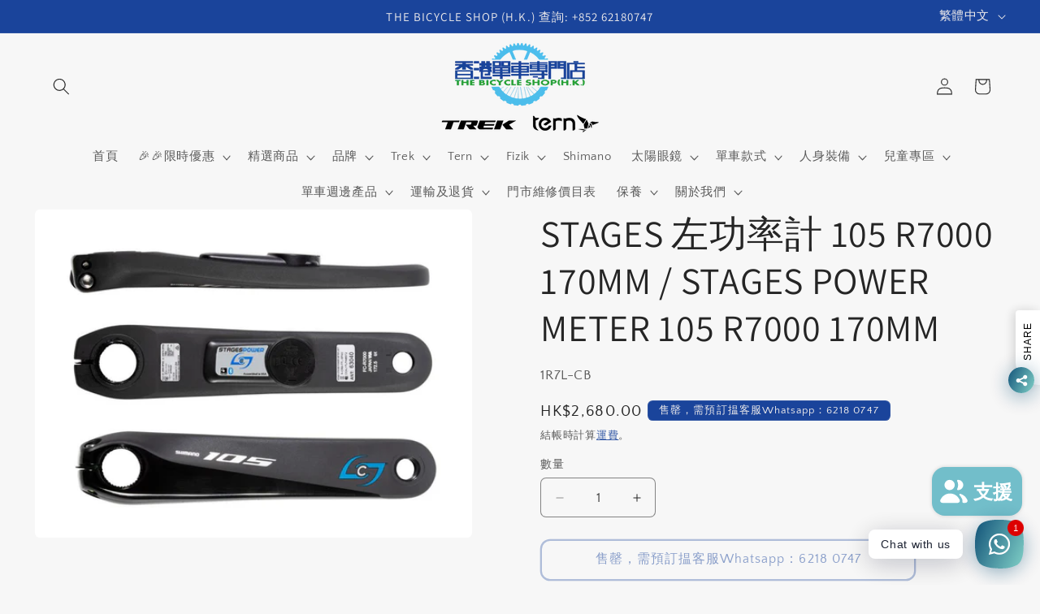

--- FILE ---
content_type: text/html; charset=utf-8
request_url: https://bicycleshophk.com/products/stages-%E5%B7%A6%E5%8A%9F%E7%8E%87%E8%A8%88-105-r7000-170mm-stages-power-meter-105-r7000-170mm
body_size: 48290
content:
<!doctype html>
<html class="js" lang="zh-TW">
  <head>
    <meta charset="utf-8">
    <meta http-equiv="X-UA-Compatible" content="IE=edge">
    <meta name="viewport" content="width=device-width,initial-scale=1">
    <meta name="theme-color" content="">
    <link rel="canonical" href="https://bicycleshophk.com/products/stages-%e5%b7%a6%e5%8a%9f%e7%8e%87%e8%a8%88-105-r7000-170mm-stages-power-meter-105-r7000-170mm"><link rel="icon" type="image/png" href="//bicycleshophk.com/cdn/shop/files/png_58a3a362-2587-4db2-bea8-908b26910f17.png?crop=center&height=32&v=1697776412&width=32"><link rel="preconnect" href="https://fonts.shopifycdn.com" crossorigin><title>
      STAGES 左功率計 105 R7000 170MM / STAGES POWER METER 105 R7000 170MM
 &ndash; THE BICYCLE SHOP （H.K.) </title>

    

    

<meta property="og:site_name" content="THE BICYCLE SHOP （H.K.) ">
<meta property="og:url" content="https://bicycleshophk.com/products/stages-%e5%b7%a6%e5%8a%9f%e7%8e%87%e8%a8%88-105-r7000-170mm-stages-power-meter-105-r7000-170mm">
<meta property="og:title" content="STAGES 左功率計 105 R7000 170MM / STAGES POWER METER 105 R7000 170MM">
<meta property="og:type" content="product">
<meta property="og:description" content="香港單車專門店 The Bicycle Shop H.K
主要銷售TREK、BONTRAGER、TERN、SHIMANO、MKS、GIRO 、FIZIK、TOPEAK、CATEYE、BELL、CHRIS KING、THOMSON＆SCHWALBE等產品，同時亦搜羅各大單車品牌產品，確保你可以找到最適合自己的單車產品。單車類型包括：公路單車、山地單車、兒童單車、摺車等。"><meta property="og:image" content="http://bicycleshophk.com/cdn/shop/products/stages-cycling-power-meter-l-shimano-105-r7000-black-170-mm.jpg?v=1734086649">
  <meta property="og:image:secure_url" content="https://bicycleshophk.com/cdn/shop/products/stages-cycling-power-meter-l-shimano-105-r7000-black-170-mm.jpg?v=1734086649">
  <meta property="og:image:width" content="1000">
  <meta property="og:image:height" content="750"><meta property="og:price:amount" content="2,680.00">
  <meta property="og:price:currency" content="HKD"><meta name="twitter:card" content="summary_large_image">
<meta name="twitter:title" content="STAGES 左功率計 105 R7000 170MM / STAGES POWER METER 105 R7000 170MM">
<meta name="twitter:description" content="香港單車專門店 The Bicycle Shop H.K
主要銷售TREK、BONTRAGER、TERN、SHIMANO、MKS、GIRO 、FIZIK、TOPEAK、CATEYE、BELL、CHRIS KING、THOMSON＆SCHWALBE等產品，同時亦搜羅各大單車品牌產品，確保你可以找到最適合自己的單車產品。單車類型包括：公路單車、山地單車、兒童單車、摺車等。">


    <script src="//bicycleshophk.com/cdn/shop/t/9/assets/constants.js?v=132983761750457495441762423523" defer="defer"></script>
    <script src="//bicycleshophk.com/cdn/shop/t/9/assets/pubsub.js?v=25310214064522200911762423556" defer="defer"></script>
    <script src="//bicycleshophk.com/cdn/shop/t/9/assets/global.js?v=7301445359237545521762423525" defer="defer"></script>
    <script src="//bicycleshophk.com/cdn/shop/t/9/assets/details-disclosure.js?v=13653116266235556501762423524" defer="defer"></script>
    <script src="//bicycleshophk.com/cdn/shop/t/9/assets/details-modal.js?v=25581673532751508451762423524" defer="defer"></script>
    <script src="//bicycleshophk.com/cdn/shop/t/9/assets/search-form.js?v=133129549252120666541762423559" defer="defer"></script><script>window.performance && window.performance.mark && window.performance.mark('shopify.content_for_header.start');</script><meta name="google-site-verification" content="a6vj-tJqw_vzY9cwMBX6lLO7zbDApqAOvQ0xWoKOR3E">
<meta id="shopify-digital-wallet" name="shopify-digital-wallet" content="/57003835562/digital_wallets/dialog">
<meta name="shopify-checkout-api-token" content="339eaf01844c36d82024bb0a0dc08e27">
<link rel="alternate" hreflang="x-default" href="https://bicycleshophk.com/products/stages-%E5%B7%A6%E5%8A%9F%E7%8E%87%E8%A8%88-105-r7000-170mm-stages-power-meter-105-r7000-170mm">
<link rel="alternate" hreflang="zh-Hant" href="https://bicycleshophk.com/products/stages-%E5%B7%A6%E5%8A%9F%E7%8E%87%E8%A8%88-105-r7000-170mm-stages-power-meter-105-r7000-170mm">
<link rel="alternate" hreflang="en" href="https://bicycleshophk.com/en/products/stages-%E5%B7%A6%E5%8A%9F%E7%8E%87%E8%A8%88-105-r7000-170mm-stages-power-meter-105-r7000-170mm">
<link rel="alternate" hreflang="zh-Hant-HK" href="https://bicycleshophk.com/products/stages-%E5%B7%A6%E5%8A%9F%E7%8E%87%E8%A8%88-105-r7000-170mm-stages-power-meter-105-r7000-170mm">
<link rel="alternate" hreflang="zh-Hant-MO" href="https://bicycleshophk.com/zh-mo/products/stages-%E5%B7%A6%E5%8A%9F%E7%8E%87%E8%A8%88-105-r7000-170mm-stages-power-meter-105-r7000-170mm">
<link rel="alternate" hreflang="en-MO" href="https://bicycleshophk.com/en-mo/products/stages-%E5%B7%A6%E5%8A%9F%E7%8E%87%E8%A8%88-105-r7000-170mm-stages-power-meter-105-r7000-170mm">
<link rel="alternate" type="application/json+oembed" href="https://bicycleshophk.com/products/stages-%e5%b7%a6%e5%8a%9f%e7%8e%87%e8%a8%88-105-r7000-170mm-stages-power-meter-105-r7000-170mm.oembed">
<script async="async" src="/checkouts/internal/preloads.js?locale=zh-HK"></script>
<link rel="preconnect" href="https://shop.app" crossorigin="anonymous">
<script async="async" src="https://shop.app/checkouts/internal/preloads.js?locale=zh-HK&shop_id=57003835562" crossorigin="anonymous"></script>
<script id="apple-pay-shop-capabilities" type="application/json">{"shopId":57003835562,"countryCode":"HK","currencyCode":"HKD","merchantCapabilities":["supports3DS"],"merchantId":"gid:\/\/shopify\/Shop\/57003835562","merchantName":"THE BICYCLE SHOP （H.K.) ","requiredBillingContactFields":["postalAddress","email","phone"],"requiredShippingContactFields":["postalAddress","email","phone"],"shippingType":"shipping","supportedNetworks":["visa","masterCard","amex"],"total":{"type":"pending","label":"THE BICYCLE SHOP （H.K.) ","amount":"1.00"},"shopifyPaymentsEnabled":true,"supportsSubscriptions":true}</script>
<script id="shopify-features" type="application/json">{"accessToken":"339eaf01844c36d82024bb0a0dc08e27","betas":["rich-media-storefront-analytics"],"domain":"bicycleshophk.com","predictiveSearch":false,"shopId":57003835562,"locale":"zh-tw"}</script>
<script>var Shopify = Shopify || {};
Shopify.shop = "thebicycleshophk.myshopify.com";
Shopify.locale = "zh-TW";
Shopify.currency = {"active":"HKD","rate":"1.0"};
Shopify.country = "HK";
Shopify.theme = {"name":"已更新 2025 的副本","id":141376913578,"schema_name":"Craft","schema_version":"15.4.0","theme_store_id":1368,"role":"main"};
Shopify.theme.handle = "null";
Shopify.theme.style = {"id":null,"handle":null};
Shopify.cdnHost = "bicycleshophk.com/cdn";
Shopify.routes = Shopify.routes || {};
Shopify.routes.root = "/";</script>
<script type="module">!function(o){(o.Shopify=o.Shopify||{}).modules=!0}(window);</script>
<script>!function(o){function n(){var o=[];function n(){o.push(Array.prototype.slice.apply(arguments))}return n.q=o,n}var t=o.Shopify=o.Shopify||{};t.loadFeatures=n(),t.autoloadFeatures=n()}(window);</script>
<script>
  window.ShopifyPay = window.ShopifyPay || {};
  window.ShopifyPay.apiHost = "shop.app\/pay";
  window.ShopifyPay.redirectState = null;
</script>
<script id="shop-js-analytics" type="application/json">{"pageType":"product"}</script>
<script defer="defer" async type="module" src="//bicycleshophk.com/cdn/shopifycloud/shop-js/modules/v2/client.init-shop-cart-sync_H0-PjXO2.zh-TW.esm.js"></script>
<script defer="defer" async type="module" src="//bicycleshophk.com/cdn/shopifycloud/shop-js/modules/v2/chunk.common_CTtkbY-h.esm.js"></script>
<script defer="defer" async type="module" src="//bicycleshophk.com/cdn/shopifycloud/shop-js/modules/v2/chunk.modal_ieFR285J.esm.js"></script>
<script type="module">
  await import("//bicycleshophk.com/cdn/shopifycloud/shop-js/modules/v2/client.init-shop-cart-sync_H0-PjXO2.zh-TW.esm.js");
await import("//bicycleshophk.com/cdn/shopifycloud/shop-js/modules/v2/chunk.common_CTtkbY-h.esm.js");
await import("//bicycleshophk.com/cdn/shopifycloud/shop-js/modules/v2/chunk.modal_ieFR285J.esm.js");

  window.Shopify.SignInWithShop?.initShopCartSync?.({"fedCMEnabled":true,"windoidEnabled":true});

</script>
<script>
  window.Shopify = window.Shopify || {};
  if (!window.Shopify.featureAssets) window.Shopify.featureAssets = {};
  window.Shopify.featureAssets['shop-js'] = {"shop-cart-sync":["modules/v2/client.shop-cart-sync_CQS3-CRM.zh-TW.esm.js","modules/v2/chunk.common_CTtkbY-h.esm.js","modules/v2/chunk.modal_ieFR285J.esm.js"],"init-fed-cm":["modules/v2/client.init-fed-cm_CKClE-En.zh-TW.esm.js","modules/v2/chunk.common_CTtkbY-h.esm.js","modules/v2/chunk.modal_ieFR285J.esm.js"],"init-shop-email-lookup-coordinator":["modules/v2/client.init-shop-email-lookup-coordinator_lXV8OP9i.zh-TW.esm.js","modules/v2/chunk.common_CTtkbY-h.esm.js","modules/v2/chunk.modal_ieFR285J.esm.js"],"init-windoid":["modules/v2/client.init-windoid_CycM6BwQ.zh-TW.esm.js","modules/v2/chunk.common_CTtkbY-h.esm.js","modules/v2/chunk.modal_ieFR285J.esm.js"],"shop-button":["modules/v2/client.shop-button_CE1eKfDU.zh-TW.esm.js","modules/v2/chunk.common_CTtkbY-h.esm.js","modules/v2/chunk.modal_ieFR285J.esm.js"],"shop-cash-offers":["modules/v2/client.shop-cash-offers_BwJyljcc.zh-TW.esm.js","modules/v2/chunk.common_CTtkbY-h.esm.js","modules/v2/chunk.modal_ieFR285J.esm.js"],"shop-toast-manager":["modules/v2/client.shop-toast-manager_CspORpWK.zh-TW.esm.js","modules/v2/chunk.common_CTtkbY-h.esm.js","modules/v2/chunk.modal_ieFR285J.esm.js"],"init-shop-cart-sync":["modules/v2/client.init-shop-cart-sync_H0-PjXO2.zh-TW.esm.js","modules/v2/chunk.common_CTtkbY-h.esm.js","modules/v2/chunk.modal_ieFR285J.esm.js"],"init-customer-accounts-sign-up":["modules/v2/client.init-customer-accounts-sign-up_xybWyFUt.zh-TW.esm.js","modules/v2/client.shop-login-button_D0Lcl9lp.zh-TW.esm.js","modules/v2/chunk.common_CTtkbY-h.esm.js","modules/v2/chunk.modal_ieFR285J.esm.js"],"pay-button":["modules/v2/client.pay-button_Cpn-4sKK.zh-TW.esm.js","modules/v2/chunk.common_CTtkbY-h.esm.js","modules/v2/chunk.modal_ieFR285J.esm.js"],"init-customer-accounts":["modules/v2/client.init-customer-accounts_01h97Y5z.zh-TW.esm.js","modules/v2/client.shop-login-button_D0Lcl9lp.zh-TW.esm.js","modules/v2/chunk.common_CTtkbY-h.esm.js","modules/v2/chunk.modal_ieFR285J.esm.js"],"avatar":["modules/v2/client.avatar_BTnouDA3.zh-TW.esm.js"],"init-shop-for-new-customer-accounts":["modules/v2/client.init-shop-for-new-customer-accounts_Dgan8bog.zh-TW.esm.js","modules/v2/client.shop-login-button_D0Lcl9lp.zh-TW.esm.js","modules/v2/chunk.common_CTtkbY-h.esm.js","modules/v2/chunk.modal_ieFR285J.esm.js"],"shop-follow-button":["modules/v2/client.shop-follow-button_CZYWtV6Y.zh-TW.esm.js","modules/v2/chunk.common_CTtkbY-h.esm.js","modules/v2/chunk.modal_ieFR285J.esm.js"],"checkout-modal":["modules/v2/client.checkout-modal_JfA8_TMV.zh-TW.esm.js","modules/v2/chunk.common_CTtkbY-h.esm.js","modules/v2/chunk.modal_ieFR285J.esm.js"],"shop-login-button":["modules/v2/client.shop-login-button_D0Lcl9lp.zh-TW.esm.js","modules/v2/chunk.common_CTtkbY-h.esm.js","modules/v2/chunk.modal_ieFR285J.esm.js"],"lead-capture":["modules/v2/client.lead-capture_DQ9WsM14.zh-TW.esm.js","modules/v2/chunk.common_CTtkbY-h.esm.js","modules/v2/chunk.modal_ieFR285J.esm.js"],"shop-login":["modules/v2/client.shop-login_BfOQ5Xps.zh-TW.esm.js","modules/v2/chunk.common_CTtkbY-h.esm.js","modules/v2/chunk.modal_ieFR285J.esm.js"],"payment-terms":["modules/v2/client.payment-terms_DgnEF2_D.zh-TW.esm.js","modules/v2/chunk.common_CTtkbY-h.esm.js","modules/v2/chunk.modal_ieFR285J.esm.js"]};
</script>
<script>(function() {
  var isLoaded = false;
  function asyncLoad() {
    if (isLoaded) return;
    isLoaded = true;
    var urls = ["https:\/\/d5zu2f4xvqanl.cloudfront.net\/42\/fe\/loader_2.js?shop=thebicycleshophk.myshopify.com"];
    for (var i = 0; i < urls.length; i++) {
      var s = document.createElement('script');
      s.type = 'text/javascript';
      s.async = true;
      s.src = urls[i];
      var x = document.getElementsByTagName('script')[0];
      x.parentNode.insertBefore(s, x);
    }
  };
  if(window.attachEvent) {
    window.attachEvent('onload', asyncLoad);
  } else {
    window.addEventListener('load', asyncLoad, false);
  }
})();</script>
<script id="__st">var __st={"a":57003835562,"offset":28800,"reqid":"cbc3168b-6fa6-4b98-8371-d2f855152be9-1769750178","pageurl":"bicycleshophk.com\/products\/stages-%E5%B7%A6%E5%8A%9F%E7%8E%87%E8%A8%88-105-r7000-170mm-stages-power-meter-105-r7000-170mm","u":"a61a2e50bc33","p":"product","rtyp":"product","rid":6778857783466};</script>
<script>window.ShopifyPaypalV4VisibilityTracking = true;</script>
<script id="captcha-bootstrap">!function(){'use strict';const t='contact',e='account',n='new_comment',o=[[t,t],['blogs',n],['comments',n],[t,'customer']],c=[[e,'customer_login'],[e,'guest_login'],[e,'recover_customer_password'],[e,'create_customer']],r=t=>t.map((([t,e])=>`form[action*='/${t}']:not([data-nocaptcha='true']) input[name='form_type'][value='${e}']`)).join(','),a=t=>()=>t?[...document.querySelectorAll(t)].map((t=>t.form)):[];function s(){const t=[...o],e=r(t);return a(e)}const i='password',u='form_key',d=['recaptcha-v3-token','g-recaptcha-response','h-captcha-response',i],f=()=>{try{return window.sessionStorage}catch{return}},m='__shopify_v',_=t=>t.elements[u];function p(t,e,n=!1){try{const o=window.sessionStorage,c=JSON.parse(o.getItem(e)),{data:r}=function(t){const{data:e,action:n}=t;return t[m]||n?{data:e,action:n}:{data:t,action:n}}(c);for(const[e,n]of Object.entries(r))t.elements[e]&&(t.elements[e].value=n);n&&o.removeItem(e)}catch(o){console.error('form repopulation failed',{error:o})}}const l='form_type',E='cptcha';function T(t){t.dataset[E]=!0}const w=window,h=w.document,L='Shopify',v='ce_forms',y='captcha';let A=!1;((t,e)=>{const n=(g='f06e6c50-85a8-45c8-87d0-21a2b65856fe',I='https://cdn.shopify.com/shopifycloud/storefront-forms-hcaptcha/ce_storefront_forms_captcha_hcaptcha.v1.5.2.iife.js',D={infoText:'已受到 hCaptcha 保護',privacyText:'隱私',termsText:'條款'},(t,e,n)=>{const o=w[L][v],c=o.bindForm;if(c)return c(t,g,e,D).then(n);var r;o.q.push([[t,g,e,D],n]),r=I,A||(h.body.append(Object.assign(h.createElement('script'),{id:'captcha-provider',async:!0,src:r})),A=!0)});var g,I,D;w[L]=w[L]||{},w[L][v]=w[L][v]||{},w[L][v].q=[],w[L][y]=w[L][y]||{},w[L][y].protect=function(t,e){n(t,void 0,e),T(t)},Object.freeze(w[L][y]),function(t,e,n,w,h,L){const[v,y,A,g]=function(t,e,n){const i=e?o:[],u=t?c:[],d=[...i,...u],f=r(d),m=r(i),_=r(d.filter((([t,e])=>n.includes(e))));return[a(f),a(m),a(_),s()]}(w,h,L),I=t=>{const e=t.target;return e instanceof HTMLFormElement?e:e&&e.form},D=t=>v().includes(t);t.addEventListener('submit',(t=>{const e=I(t);if(!e)return;const n=D(e)&&!e.dataset.hcaptchaBound&&!e.dataset.recaptchaBound,o=_(e),c=g().includes(e)&&(!o||!o.value);(n||c)&&t.preventDefault(),c&&!n&&(function(t){try{if(!f())return;!function(t){const e=f();if(!e)return;const n=_(t);if(!n)return;const o=n.value;o&&e.removeItem(o)}(t);const e=Array.from(Array(32),(()=>Math.random().toString(36)[2])).join('');!function(t,e){_(t)||t.append(Object.assign(document.createElement('input'),{type:'hidden',name:u})),t.elements[u].value=e}(t,e),function(t,e){const n=f();if(!n)return;const o=[...t.querySelectorAll(`input[type='${i}']`)].map((({name:t})=>t)),c=[...d,...o],r={};for(const[a,s]of new FormData(t).entries())c.includes(a)||(r[a]=s);n.setItem(e,JSON.stringify({[m]:1,action:t.action,data:r}))}(t,e)}catch(e){console.error('failed to persist form',e)}}(e),e.submit())}));const S=(t,e)=>{t&&!t.dataset[E]&&(n(t,e.some((e=>e===t))),T(t))};for(const o of['focusin','change'])t.addEventListener(o,(t=>{const e=I(t);D(e)&&S(e,y())}));const B=e.get('form_key'),M=e.get(l),P=B&&M;t.addEventListener('DOMContentLoaded',(()=>{const t=y();if(P)for(const e of t)e.elements[l].value===M&&p(e,B);[...new Set([...A(),...v().filter((t=>'true'===t.dataset.shopifyCaptcha))])].forEach((e=>S(e,t)))}))}(h,new URLSearchParams(w.location.search),n,t,e,['guest_login'])})(!0,!0)}();</script>
<script integrity="sha256-4kQ18oKyAcykRKYeNunJcIwy7WH5gtpwJnB7kiuLZ1E=" data-source-attribution="shopify.loadfeatures" defer="defer" src="//bicycleshophk.com/cdn/shopifycloud/storefront/assets/storefront/load_feature-a0a9edcb.js" crossorigin="anonymous"></script>
<script crossorigin="anonymous" defer="defer" src="//bicycleshophk.com/cdn/shopifycloud/storefront/assets/shopify_pay/storefront-65b4c6d7.js?v=20250812"></script>
<script data-source-attribution="shopify.dynamic_checkout.dynamic.init">var Shopify=Shopify||{};Shopify.PaymentButton=Shopify.PaymentButton||{isStorefrontPortableWallets:!0,init:function(){window.Shopify.PaymentButton.init=function(){};var t=document.createElement("script");t.src="https://bicycleshophk.com/cdn/shopifycloud/portable-wallets/latest/portable-wallets.zh-tw.js",t.type="module",document.head.appendChild(t)}};
</script>
<script data-source-attribution="shopify.dynamic_checkout.buyer_consent">
  function portableWalletsHideBuyerConsent(e){var t=document.getElementById("shopify-buyer-consent"),n=document.getElementById("shopify-subscription-policy-button");t&&n&&(t.classList.add("hidden"),t.setAttribute("aria-hidden","true"),n.removeEventListener("click",e))}function portableWalletsShowBuyerConsent(e){var t=document.getElementById("shopify-buyer-consent"),n=document.getElementById("shopify-subscription-policy-button");t&&n&&(t.classList.remove("hidden"),t.removeAttribute("aria-hidden"),n.addEventListener("click",e))}window.Shopify?.PaymentButton&&(window.Shopify.PaymentButton.hideBuyerConsent=portableWalletsHideBuyerConsent,window.Shopify.PaymentButton.showBuyerConsent=portableWalletsShowBuyerConsent);
</script>
<script>
  function portableWalletsCleanup(e){e&&e.src&&console.error("Failed to load portable wallets script "+e.src);var t=document.querySelectorAll("shopify-accelerated-checkout .shopify-payment-button__skeleton, shopify-accelerated-checkout-cart .wallet-cart-button__skeleton"),e=document.getElementById("shopify-buyer-consent");for(let e=0;e<t.length;e++)t[e].remove();e&&e.remove()}function portableWalletsNotLoadedAsModule(e){e instanceof ErrorEvent&&"string"==typeof e.message&&e.message.includes("import.meta")&&"string"==typeof e.filename&&e.filename.includes("portable-wallets")&&(window.removeEventListener("error",portableWalletsNotLoadedAsModule),window.Shopify.PaymentButton.failedToLoad=e,"loading"===document.readyState?document.addEventListener("DOMContentLoaded",window.Shopify.PaymentButton.init):window.Shopify.PaymentButton.init())}window.addEventListener("error",portableWalletsNotLoadedAsModule);
</script>

<script type="module" src="https://bicycleshophk.com/cdn/shopifycloud/portable-wallets/latest/portable-wallets.zh-tw.js" onError="portableWalletsCleanup(this)" crossorigin="anonymous"></script>
<script nomodule>
  document.addEventListener("DOMContentLoaded", portableWalletsCleanup);
</script>

<link id="shopify-accelerated-checkout-styles" rel="stylesheet" media="screen" href="https://bicycleshophk.com/cdn/shopifycloud/portable-wallets/latest/accelerated-checkout-backwards-compat.css" crossorigin="anonymous">
<style id="shopify-accelerated-checkout-cart">
        #shopify-buyer-consent {
  margin-top: 1em;
  display: inline-block;
  width: 100%;
}

#shopify-buyer-consent.hidden {
  display: none;
}

#shopify-subscription-policy-button {
  background: none;
  border: none;
  padding: 0;
  text-decoration: underline;
  font-size: inherit;
  cursor: pointer;
}

#shopify-subscription-policy-button::before {
  box-shadow: none;
}

      </style>
<script id="sections-script" data-sections="header" defer="defer" src="//bicycleshophk.com/cdn/shop/t/9/compiled_assets/scripts.js?v=3320"></script>
<script>window.performance && window.performance.mark && window.performance.mark('shopify.content_for_header.end');</script>


    <style data-shopify>
      @font-face {
  font-family: "Quattrocento Sans";
  font-weight: 400;
  font-style: normal;
  font-display: swap;
  src: url("//bicycleshophk.com/cdn/fonts/quattrocento_sans/quattrocentosans_n4.ce5e9bf514e68f53bdd875976847cf755c702eaa.woff2") format("woff2"),
       url("//bicycleshophk.com/cdn/fonts/quattrocento_sans/quattrocentosans_n4.44bbfb57d228eb8bb083d1f98e7d96e16137abce.woff") format("woff");
}

      @font-face {
  font-family: "Quattrocento Sans";
  font-weight: 700;
  font-style: normal;
  font-display: swap;
  src: url("//bicycleshophk.com/cdn/fonts/quattrocento_sans/quattrocentosans_n7.bdda9092621b2e3b4284b12e8f0c092969b176c1.woff2") format("woff2"),
       url("//bicycleshophk.com/cdn/fonts/quattrocento_sans/quattrocentosans_n7.3f8ab2a91343269966c4aa4831bcd588e7ce07b9.woff") format("woff");
}

      @font-face {
  font-family: "Quattrocento Sans";
  font-weight: 400;
  font-style: italic;
  font-display: swap;
  src: url("//bicycleshophk.com/cdn/fonts/quattrocento_sans/quattrocentosans_i4.4f70b1e78f59fa1468e3436ab863ff0bf71e71bb.woff2") format("woff2"),
       url("//bicycleshophk.com/cdn/fonts/quattrocento_sans/quattrocentosans_i4.b695efef5d957af404945574b7239740f79b899f.woff") format("woff");
}

      @font-face {
  font-family: "Quattrocento Sans";
  font-weight: 700;
  font-style: italic;
  font-display: swap;
  src: url("//bicycleshophk.com/cdn/fonts/quattrocento_sans/quattrocentosans_i7.49d754c8032546c24062cf385f8660abbb11ef1e.woff2") format("woff2"),
       url("//bicycleshophk.com/cdn/fonts/quattrocento_sans/quattrocentosans_i7.567b0b818999022d5a9ccb99542d8ff8cdb497df.woff") format("woff");
}

      @font-face {
  font-family: Assistant;
  font-weight: 400;
  font-style: normal;
  font-display: swap;
  src: url("//bicycleshophk.com/cdn/fonts/assistant/assistant_n4.9120912a469cad1cc292572851508ca49d12e768.woff2") format("woff2"),
       url("//bicycleshophk.com/cdn/fonts/assistant/assistant_n4.6e9875ce64e0fefcd3f4446b7ec9036b3ddd2985.woff") format("woff");
}


      
        :root,
        .color-background-1 {
          --color-background: 247,247,247;
        
          --gradient-background: #f7f7f7;
        

        

        --color-foreground: 37,37,37;
        --color-background-contrast: 183,183,183;
        --color-shadow: 37,37,37;
        --color-button: 26,68,155;
        --color-button-text: 255,255,255;
        --color-secondary-button: 247,247,247;
        --color-secondary-button-text: 26,68,155;
        --color-link: 26,68,155;
        --color-badge-foreground: 37,37,37;
        --color-badge-background: 247,247,247;
        --color-badge-border: 37,37,37;
        --payment-terms-background-color: rgb(247 247 247);
      }
      
        
        .color-background-2 {
          --color-background: 247,247,247;
        
          --gradient-background: #f7f7f7;
        

        

        --color-foreground: 37,37,37;
        --color-background-contrast: 183,183,183;
        --color-shadow: 37,37,37;
        --color-button: 37,37,37;
        --color-button-text: 255,255,255;
        --color-secondary-button: 247,247,247;
        --color-secondary-button-text: 37,37,37;
        --color-link: 37,37,37;
        --color-badge-foreground: 37,37,37;
        --color-badge-background: 247,247,247;
        --color-badge-border: 37,37,37;
        --payment-terms-background-color: rgb(247 247 247);
      }
      
        
        .color-inverse {
          --color-background: 110,110,110;
        
          --gradient-background: #6e6e6e;
        

        

        --color-foreground: 239,236,236;
        --color-background-contrast: 46,46,46;
        --color-shadow: 37,37,37;
        --color-button: 239,236,236;
        --color-button-text: 37,37,37;
        --color-secondary-button: 110,110,110;
        --color-secondary-button-text: 239,236,236;
        --color-link: 239,236,236;
        --color-badge-foreground: 239,236,236;
        --color-badge-background: 110,110,110;
        --color-badge-border: 239,236,236;
        --payment-terms-background-color: rgb(110 110 110);
      }
      
        
        .color-accent-1 {
          --color-background: 26,68,155;
        
          --gradient-background: #1a449b;
        

        

        --color-foreground: 239,236,236;
        --color-background-contrast: 8,20,46;
        --color-shadow: 39,162,57;
        --color-button: 239,236,236;
        --color-button-text: 26,68,155;
        --color-secondary-button: 26,68,155;
        --color-secondary-button-text: 239,236,236;
        --color-link: 239,236,236;
        --color-badge-foreground: 239,236,236;
        --color-badge-background: 26,68,155;
        --color-badge-border: 239,236,236;
        --payment-terms-background-color: rgb(26 68 155);
      }
      
        
        .color-accent-2 {
          --color-background: 48,48,48;
        
          --gradient-background: #303030;
        

        

        --color-foreground: 239,236,236;
        --color-background-contrast: 61,61,61;
        --color-shadow: 37,37,37;
        --color-button: 239,236,236;
        --color-button-text: 110,110,110;
        --color-secondary-button: 48,48,48;
        --color-secondary-button-text: 239,236,236;
        --color-link: 239,236,236;
        --color-badge-foreground: 239,236,236;
        --color-badge-background: 48,48,48;
        --color-badge-border: 239,236,236;
        --payment-terms-background-color: rgb(48 48 48);
      }
      
        
        .color-scheme-e0a6a78d-ce5b-46d0-85e3-8ca83fc36e63 {
          --color-background: 247,247,247;
        
          --gradient-background: #f7f7f7;
        

        

        --color-foreground: 216,136,18;
        --color-background-contrast: 183,183,183;
        --color-shadow: 37,37,37;
        --color-button: 229,220,26;
        --color-button-text: 255,255,255;
        --color-secondary-button: 247,247,247;
        --color-secondary-button-text: 215,28,44;
        --color-link: 215,28,44;
        --color-badge-foreground: 216,136,18;
        --color-badge-background: 247,247,247;
        --color-badge-border: 216,136,18;
        --payment-terms-background-color: rgb(247 247 247);
      }
      
        
        .color-scheme-241a32f4-c55f-47ad-8978-d56a626fb189 {
          --color-background: 185,27,27;
        
          --gradient-background: #b91b1b;
        

        

        --color-foreground: 255,255,255;
        --color-background-contrast: 74,11,11;
        --color-shadow: 37,37,37;
        --color-button: 185,27,27;
        --color-button-text: 255,255,255;
        --color-secondary-button: 185,27,27;
        --color-secondary-button-text: 185,27,27;
        --color-link: 185,27,27;
        --color-badge-foreground: 255,255,255;
        --color-badge-background: 185,27,27;
        --color-badge-border: 255,255,255;
        --payment-terms-background-color: rgb(185 27 27);
      }
      
        
        .color-scheme-d243e6d6-1d9f-4c4a-bc54-5026992f70e2 {
          --color-background: 24,24,24;
        
          --gradient-background: #181818;
        

        

        --color-foreground: 37,37,37;
        --color-background-contrast: 152,152,152;
        --color-shadow: 37,37,37;
        --color-button: 26,68,155;
        --color-button-text: 255,255,255;
        --color-secondary-button: 24,24,24;
        --color-secondary-button-text: 26,68,155;
        --color-link: 26,68,155;
        --color-badge-foreground: 37,37,37;
        --color-badge-background: 24,24,24;
        --color-badge-border: 37,37,37;
        --payment-terms-background-color: rgb(24 24 24);
      }
      

      body, .color-background-1, .color-background-2, .color-inverse, .color-accent-1, .color-accent-2, .color-scheme-e0a6a78d-ce5b-46d0-85e3-8ca83fc36e63, .color-scheme-241a32f4-c55f-47ad-8978-d56a626fb189, .color-scheme-d243e6d6-1d9f-4c4a-bc54-5026992f70e2 {
        color: rgba(var(--color-foreground), 0.75);
        background-color: rgb(var(--color-background));
      }

      :root {
        --font-body-family: "Quattrocento Sans", sans-serif;
        --font-body-style: normal;
        --font-body-weight: 400;
        --font-body-weight-bold: 700;

        --font-heading-family: Assistant, sans-serif;
        --font-heading-style: normal;
        --font-heading-weight: 400;

        --font-body-scale: 1.05;
        --font-heading-scale: 1.0952380952380953;

        --media-padding: px;
        --media-border-opacity: 0.1;
        --media-border-width: 0px;
        --media-radius: 6px;
        --media-shadow-opacity: 0.0;
        --media-shadow-horizontal-offset: 0px;
        --media-shadow-vertical-offset: -2px;
        --media-shadow-blur-radius: 5px;
        --media-shadow-visible: 0;

        --page-width: 160rem;
        --page-width-margin: 0rem;

        --product-card-image-padding: 0.0rem;
        --product-card-corner-radius: 0.6rem;
        --product-card-text-alignment: left;
        --product-card-border-width: 0.1rem;
        --product-card-border-opacity: 0.1;
        --product-card-shadow-opacity: 0.0;
        --product-card-shadow-visible: 0;
        --product-card-shadow-horizontal-offset: 0.0rem;
        --product-card-shadow-vertical-offset: 0.4rem;
        --product-card-shadow-blur-radius: 0.5rem;

        --collection-card-image-padding: 0.0rem;
        --collection-card-corner-radius: 0.6rem;
        --collection-card-text-alignment: left;
        --collection-card-border-width: 0.1rem;
        --collection-card-border-opacity: 0.1;
        --collection-card-shadow-opacity: 0.0;
        --collection-card-shadow-visible: 0;
        --collection-card-shadow-horizontal-offset: 0.0rem;
        --collection-card-shadow-vertical-offset: 0.4rem;
        --collection-card-shadow-blur-radius: 0.5rem;

        --blog-card-image-padding: 0.0rem;
        --blog-card-corner-radius: 0.6rem;
        --blog-card-text-alignment: left;
        --blog-card-border-width: 0.1rem;
        --blog-card-border-opacity: 0.1;
        --blog-card-shadow-opacity: 0.0;
        --blog-card-shadow-visible: 0;
        --blog-card-shadow-horizontal-offset: 0.0rem;
        --blog-card-shadow-vertical-offset: 0.4rem;
        --blog-card-shadow-blur-radius: 0.5rem;

        --badge-corner-radius: 0.6rem;

        --popup-border-width: 1px;
        --popup-border-opacity: 0.5;
        --popup-corner-radius: 6px;
        --popup-shadow-opacity: 0.0;
        --popup-shadow-horizontal-offset: 0px;
        --popup-shadow-vertical-offset: 4px;
        --popup-shadow-blur-radius: 5px;

        --drawer-border-width: 1px;
        --drawer-border-opacity: 0.1;
        --drawer-shadow-opacity: 0.0;
        --drawer-shadow-horizontal-offset: 0px;
        --drawer-shadow-vertical-offset: 4px;
        --drawer-shadow-blur-radius: 5px;

        --spacing-sections-desktop: 0px;
        --spacing-sections-mobile: 0px;

        --grid-desktop-vertical-spacing: 20px;
        --grid-desktop-horizontal-spacing: 20px;
        --grid-mobile-vertical-spacing: 10px;
        --grid-mobile-horizontal-spacing: 10px;

        --text-boxes-border-opacity: 0.1;
        --text-boxes-border-width: 0px;
        --text-boxes-radius: 6px;
        --text-boxes-shadow-opacity: 0.0;
        --text-boxes-shadow-visible: 0;
        --text-boxes-shadow-horizontal-offset: 0px;
        --text-boxes-shadow-vertical-offset: 4px;
        --text-boxes-shadow-blur-radius: 5px;

        --buttons-radius: 10px;
        --buttons-radius-outset: 12px;
        --buttons-border-width: 2px;
        --buttons-border-opacity: 0.65;
        --buttons-shadow-opacity: 0.0;
        --buttons-shadow-visible: 0;
        --buttons-shadow-horizontal-offset: 0px;
        --buttons-shadow-vertical-offset: 4px;
        --buttons-shadow-blur-radius: 5px;
        --buttons-border-offset: 0.3px;

        --inputs-radius: 6px;
        --inputs-border-width: 1px;
        --inputs-border-opacity: 0.55;
        --inputs-shadow-opacity: 0.0;
        --inputs-shadow-horizontal-offset: 0px;
        --inputs-margin-offset: 0px;
        --inputs-shadow-vertical-offset: 4px;
        --inputs-shadow-blur-radius: 5px;
        --inputs-radius-outset: 7px;

        --variant-pills-radius: 40px;
        --variant-pills-border-width: 1px;
        --variant-pills-border-opacity: 0.55;
        --variant-pills-shadow-opacity: 0.0;
        --variant-pills-shadow-horizontal-offset: 0px;
        --variant-pills-shadow-vertical-offset: 4px;
        --variant-pills-shadow-blur-radius: 5px;
      }

      *,
      *::before,
      *::after {
        box-sizing: inherit;
      }

      html {
        box-sizing: border-box;
        font-size: calc(var(--font-body-scale) * 62.5%);
        height: 100%;
      }

      body {
        display: grid;
        grid-template-rows: auto auto 1fr auto;
        grid-template-columns: 100%;
        min-height: 100%;
        margin: 0;
        font-size: 1.5rem;
        letter-spacing: 0.06rem;
        line-height: calc(1 + 0.8 / var(--font-body-scale));
        font-family: var(--font-body-family);
        font-style: var(--font-body-style);
        font-weight: var(--font-body-weight);
      }

      @media screen and (min-width: 750px) {
        body {
          font-size: 1.6rem;
        }
      }
    </style>

    <link href="//bicycleshophk.com/cdn/shop/t/9/assets/base.css?v=159841507637079171801762423509" rel="stylesheet" type="text/css" media="all" />
    <link rel="stylesheet" href="//bicycleshophk.com/cdn/shop/t/9/assets/component-cart-items.css?v=13033300910818915211762423512" media="print" onload="this.media='all'">
      <link rel="preload" as="font" href="//bicycleshophk.com/cdn/fonts/quattrocento_sans/quattrocentosans_n4.ce5e9bf514e68f53bdd875976847cf755c702eaa.woff2" type="font/woff2" crossorigin>
      

      <link rel="preload" as="font" href="//bicycleshophk.com/cdn/fonts/assistant/assistant_n4.9120912a469cad1cc292572851508ca49d12e768.woff2" type="font/woff2" crossorigin>
      
<link href="//bicycleshophk.com/cdn/shop/t/9/assets/component-localization-form.css?v=170315343355214948141762423516" rel="stylesheet" type="text/css" media="all" />
      <script src="//bicycleshophk.com/cdn/shop/t/9/assets/localization-form.js?v=144176611646395275351762423551" defer="defer"></script><link
        rel="stylesheet"
        href="//bicycleshophk.com/cdn/shop/t/9/assets/component-predictive-search.css?v=118923337488134913561762423518"
        media="print"
        onload="this.media='all'"
      ><script>
      if (Shopify.designMode) {
        document.documentElement.classList.add('shopify-design-mode');
      }
    </script>
  <!-- BEGIN app block: shopify://apps/rt-social-chat-live-chat/blocks/app-embed/9baee9b7-6929-47af-9935-05bcdc376396 --><script>
  window.roarJs = window.roarJs || {};
  roarJs.WhatsAppConfig = {
    metafields: {
      shop: "thebicycleshophk.myshopify.com",
      settings: {"enabled":"1","block_order":["1492096252560"],"blocks":{"1492096252560":{"disabled":"0","type":"whatsapp","number":"62180747","whatsapp_web":"0","name":"The Bicycle Shop HK","label":"Support","avatar":"0","avatar_url":"https:\/\/www.gravatar.com\/avatar","online":"1","timezone":"America\/New_York","sunday":{"enabled":"1","range":"480,1050"},"monday":{"enabled":"1","range":"480,1050"},"tuesday":{"enabled":"1","range":"480,1050"},"wednesday":{"enabled":"1","range":"480,1050"},"thursday":{"enabled":"1","range":"480,1050"},"friday":{"enabled":"1","range":"480,1050"},"saturday":{"enabled":"1","range":"480,1050"},"offline":"I will be back soon","chat":{"enabled":"1","greeting":"可以留言給我們查詢內容\r\n我們會儘快回覆您☺️🙏THANK YOU ."},"message":"","page_url":"0"}},"param":{"newtab":"0","offline_disabled":"0","offline_message":"1","greeting":{"enabled":"0","message":"The Bicycle Shop H.K.香港單車專門店","delay":"5"},"pending":{"enabled":"1","number":"1","color":"#ffffff","background":"#dd0000"},"position":{"value":"right","bottom":"20","left":"20","right":"20"},"cta_type":"all"},"mobile":{"enabled":"1","position":{"value":"inherit","bottom":"20","left":"20","right":"20"}},"style":{"gradient":"preset","pattern":"17","custom":{"color":"#ffffff","background":"#47c1bf"},"icon":"10","rounded":"0"},"share":{"block_order":["facebook","twitter","whatsapp"],"blocks":{"facebook":{"type":"facebook","label":"Share on Facebook"},"twitter":{"type":"twitter","label":"Share on Twitter"},"whatsapp":{"type":"whatsapp","label":"Share on Whatsapp"}},"param":{"enabled":"1","position":"right"},"mobile":{"enabled":"1","position":"right"},"style":{"color":"#000000","background":"#ffffff"},"texts":{"button":"Share","message":"Check this out, it's so cool!"}},"charge":false,"onetime":false,"track_url":"https:\/\/haloroar.com\/app\/whatsapp\/tracking","texts":{"title":"Hi there 👋","description":"Welcome to Social Chat and Share. Ask us anything 🎉","note":"We typically reply within a few minutes","button":"Chat with us","placeholder":"Send a message…","emoji_search":"Search emoji…","emoji_frequently":"Frequently used","emoji_people":"People","emoji_nature":"Nature","emoji_objects":"Objects","emoji_places":"Places","emoji_symbols":"Symbols","emoji_not_found":"No emoji could be found"},"only1":"true"},
      moneyFormat: "${{amount}}"
    }
  }
</script>

<script src="https://cdn.shopify.com/extensions/019a1460-f72e-7cbc-becc-90116917fae9/rt-whats-app-chat-live-chat-2/assets/whatsapp.js" defer></script>


<!-- END app block --><!-- BEGIN app block: shopify://apps/adroll-advertising-marketing/blocks/adroll-pixel/c60853ed-1adb-4359-83ae-4ed43ed0b559 -->
  <!-- AdRoll Customer: not found -->





<!-- END app block --><!-- BEGIN app block: shopify://apps/selly-promotion-pricing/blocks/app-embed-block/351afe80-738d-4417-9b66-e345ff249052 --><script>window.nfecShopVersion = '1769720429';window.nfecJsVersion = '449678';window.nfecCVersion = 70921</script> <!-- For special customization -->
<script class="productInfox" type="text/info" data-id="6778857783466" data-tag="" data-ava="false" data-vars="" data-cols="299000496298,340411580586,334644019370,"></script>
<script id="tdf_pxrscript" class="tdf_script5" data-c="/fe\/loader_2.js">
Shopify = window.Shopify || {};
Shopify.shop = Shopify.shop || 'thebicycleshophk.myshopify.com';
Shopify.SMCPP = {};Shopify.SMCPP = {"id":1214152874,"t":"pd","c":1};Shopify.SMCPP.cer = '7.806140';
</script>
<script src="https://d5zu2f4xvqanl.cloudfront.net/42/fe/loader_2.js?shop=thebicycleshophk.myshopify.com" async data-cookieconsent="ignore"></script>
<script>
!function(t){var e=function(e){var n,a;(n=t.createElement("script")).type="text/javascript",n.async=!0,n.src=e,(a=t.getElementsByTagName("script")[0]).parentNode.insertBefore(n,a)};setTimeout(function(){window.tdfInited||(window.altcdn=1,e("https://cdn.shopify.com/s/files/1/0013/1642/1703/t/1/assets/loader_2.js?shop=thebicycleshophk.myshopify.com&v=45"))},2689)}(document);
</script>
<!-- END app block --><link href="https://cdn.shopify.com/extensions/019a1460-f72e-7cbc-becc-90116917fae9/rt-whats-app-chat-live-chat-2/assets/whatsapp.css" rel="stylesheet" type="text/css" media="all">
<script src="https://cdn.shopify.com/extensions/019bf0fa-e1e0-77cc-8ac3-8a59761efa56/tms-prod-149/assets/tms-translator.min.js" type="text/javascript" defer="defer"></script>
<script src="https://cdn.shopify.com/extensions/e8878072-2f6b-4e89-8082-94b04320908d/inbox-1254/assets/inbox-chat-loader.js" type="text/javascript" defer="defer"></script>
<link href="https://monorail-edge.shopifysvc.com" rel="dns-prefetch">
<script>(function(){if ("sendBeacon" in navigator && "performance" in window) {try {var session_token_from_headers = performance.getEntriesByType('navigation')[0].serverTiming.find(x => x.name == '_s').description;} catch {var session_token_from_headers = undefined;}var session_cookie_matches = document.cookie.match(/_shopify_s=([^;]*)/);var session_token_from_cookie = session_cookie_matches && session_cookie_matches.length === 2 ? session_cookie_matches[1] : "";var session_token = session_token_from_headers || session_token_from_cookie || "";function handle_abandonment_event(e) {var entries = performance.getEntries().filter(function(entry) {return /monorail-edge.shopifysvc.com/.test(entry.name);});if (!window.abandonment_tracked && entries.length === 0) {window.abandonment_tracked = true;var currentMs = Date.now();var navigation_start = performance.timing.navigationStart;var payload = {shop_id: 57003835562,url: window.location.href,navigation_start,duration: currentMs - navigation_start,session_token,page_type: "product"};window.navigator.sendBeacon("https://monorail-edge.shopifysvc.com/v1/produce", JSON.stringify({schema_id: "online_store_buyer_site_abandonment/1.1",payload: payload,metadata: {event_created_at_ms: currentMs,event_sent_at_ms: currentMs}}));}}window.addEventListener('pagehide', handle_abandonment_event);}}());</script>
<script id="web-pixels-manager-setup">(function e(e,d,r,n,o){if(void 0===o&&(o={}),!Boolean(null===(a=null===(i=window.Shopify)||void 0===i?void 0:i.analytics)||void 0===a?void 0:a.replayQueue)){var i,a;window.Shopify=window.Shopify||{};var t=window.Shopify;t.analytics=t.analytics||{};var s=t.analytics;s.replayQueue=[],s.publish=function(e,d,r){return s.replayQueue.push([e,d,r]),!0};try{self.performance.mark("wpm:start")}catch(e){}var l=function(){var e={modern:/Edge?\/(1{2}[4-9]|1[2-9]\d|[2-9]\d{2}|\d{4,})\.\d+(\.\d+|)|Firefox\/(1{2}[4-9]|1[2-9]\d|[2-9]\d{2}|\d{4,})\.\d+(\.\d+|)|Chrom(ium|e)\/(9{2}|\d{3,})\.\d+(\.\d+|)|(Maci|X1{2}).+ Version\/(15\.\d+|(1[6-9]|[2-9]\d|\d{3,})\.\d+)([,.]\d+|)( \(\w+\)|)( Mobile\/\w+|) Safari\/|Chrome.+OPR\/(9{2}|\d{3,})\.\d+\.\d+|(CPU[ +]OS|iPhone[ +]OS|CPU[ +]iPhone|CPU IPhone OS|CPU iPad OS)[ +]+(15[._]\d+|(1[6-9]|[2-9]\d|\d{3,})[._]\d+)([._]\d+|)|Android:?[ /-](13[3-9]|1[4-9]\d|[2-9]\d{2}|\d{4,})(\.\d+|)(\.\d+|)|Android.+Firefox\/(13[5-9]|1[4-9]\d|[2-9]\d{2}|\d{4,})\.\d+(\.\d+|)|Android.+Chrom(ium|e)\/(13[3-9]|1[4-9]\d|[2-9]\d{2}|\d{4,})\.\d+(\.\d+|)|SamsungBrowser\/([2-9]\d|\d{3,})\.\d+/,legacy:/Edge?\/(1[6-9]|[2-9]\d|\d{3,})\.\d+(\.\d+|)|Firefox\/(5[4-9]|[6-9]\d|\d{3,})\.\d+(\.\d+|)|Chrom(ium|e)\/(5[1-9]|[6-9]\d|\d{3,})\.\d+(\.\d+|)([\d.]+$|.*Safari\/(?![\d.]+ Edge\/[\d.]+$))|(Maci|X1{2}).+ Version\/(10\.\d+|(1[1-9]|[2-9]\d|\d{3,})\.\d+)([,.]\d+|)( \(\w+\)|)( Mobile\/\w+|) Safari\/|Chrome.+OPR\/(3[89]|[4-9]\d|\d{3,})\.\d+\.\d+|(CPU[ +]OS|iPhone[ +]OS|CPU[ +]iPhone|CPU IPhone OS|CPU iPad OS)[ +]+(10[._]\d+|(1[1-9]|[2-9]\d|\d{3,})[._]\d+)([._]\d+|)|Android:?[ /-](13[3-9]|1[4-9]\d|[2-9]\d{2}|\d{4,})(\.\d+|)(\.\d+|)|Mobile Safari.+OPR\/([89]\d|\d{3,})\.\d+\.\d+|Android.+Firefox\/(13[5-9]|1[4-9]\d|[2-9]\d{2}|\d{4,})\.\d+(\.\d+|)|Android.+Chrom(ium|e)\/(13[3-9]|1[4-9]\d|[2-9]\d{2}|\d{4,})\.\d+(\.\d+|)|Android.+(UC? ?Browser|UCWEB|U3)[ /]?(15\.([5-9]|\d{2,})|(1[6-9]|[2-9]\d|\d{3,})\.\d+)\.\d+|SamsungBrowser\/(5\.\d+|([6-9]|\d{2,})\.\d+)|Android.+MQ{2}Browser\/(14(\.(9|\d{2,})|)|(1[5-9]|[2-9]\d|\d{3,})(\.\d+|))(\.\d+|)|K[Aa][Ii]OS\/(3\.\d+|([4-9]|\d{2,})\.\d+)(\.\d+|)/},d=e.modern,r=e.legacy,n=navigator.userAgent;return n.match(d)?"modern":n.match(r)?"legacy":"unknown"}(),u="modern"===l?"modern":"legacy",c=(null!=n?n:{modern:"",legacy:""})[u],f=function(e){return[e.baseUrl,"/wpm","/b",e.hashVersion,"modern"===e.buildTarget?"m":"l",".js"].join("")}({baseUrl:d,hashVersion:r,buildTarget:u}),m=function(e){var d=e.version,r=e.bundleTarget,n=e.surface,o=e.pageUrl,i=e.monorailEndpoint;return{emit:function(e){var a=e.status,t=e.errorMsg,s=(new Date).getTime(),l=JSON.stringify({metadata:{event_sent_at_ms:s},events:[{schema_id:"web_pixels_manager_load/3.1",payload:{version:d,bundle_target:r,page_url:o,status:a,surface:n,error_msg:t},metadata:{event_created_at_ms:s}}]});if(!i)return console&&console.warn&&console.warn("[Web Pixels Manager] No Monorail endpoint provided, skipping logging."),!1;try{return self.navigator.sendBeacon.bind(self.navigator)(i,l)}catch(e){}var u=new XMLHttpRequest;try{return u.open("POST",i,!0),u.setRequestHeader("Content-Type","text/plain"),u.send(l),!0}catch(e){return console&&console.warn&&console.warn("[Web Pixels Manager] Got an unhandled error while logging to Monorail."),!1}}}}({version:r,bundleTarget:l,surface:e.surface,pageUrl:self.location.href,monorailEndpoint:e.monorailEndpoint});try{o.browserTarget=l,function(e){var d=e.src,r=e.async,n=void 0===r||r,o=e.onload,i=e.onerror,a=e.sri,t=e.scriptDataAttributes,s=void 0===t?{}:t,l=document.createElement("script"),u=document.querySelector("head"),c=document.querySelector("body");if(l.async=n,l.src=d,a&&(l.integrity=a,l.crossOrigin="anonymous"),s)for(var f in s)if(Object.prototype.hasOwnProperty.call(s,f))try{l.dataset[f]=s[f]}catch(e){}if(o&&l.addEventListener("load",o),i&&l.addEventListener("error",i),u)u.appendChild(l);else{if(!c)throw new Error("Did not find a head or body element to append the script");c.appendChild(l)}}({src:f,async:!0,onload:function(){if(!function(){var e,d;return Boolean(null===(d=null===(e=window.Shopify)||void 0===e?void 0:e.analytics)||void 0===d?void 0:d.initialized)}()){var d=window.webPixelsManager.init(e)||void 0;if(d){var r=window.Shopify.analytics;r.replayQueue.forEach((function(e){var r=e[0],n=e[1],o=e[2];d.publishCustomEvent(r,n,o)})),r.replayQueue=[],r.publish=d.publishCustomEvent,r.visitor=d.visitor,r.initialized=!0}}},onerror:function(){return m.emit({status:"failed",errorMsg:"".concat(f," has failed to load")})},sri:function(e){var d=/^sha384-[A-Za-z0-9+/=]+$/;return"string"==typeof e&&d.test(e)}(c)?c:"",scriptDataAttributes:o}),m.emit({status:"loading"})}catch(e){m.emit({status:"failed",errorMsg:(null==e?void 0:e.message)||"Unknown error"})}}})({shopId: 57003835562,storefrontBaseUrl: "https://bicycleshophk.com",extensionsBaseUrl: "https://extensions.shopifycdn.com/cdn/shopifycloud/web-pixels-manager",monorailEndpoint: "https://monorail-edge.shopifysvc.com/unstable/produce_batch",surface: "storefront-renderer",enabledBetaFlags: ["2dca8a86"],webPixelsConfigList: [{"id":"357925034","configuration":"{\"config\":\"{\\\"google_tag_ids\\\":[\\\"G-FQK1EM95FZ\\\",\\\"GT-K4ZWKDJ\\\",\\\"AW-755457451\\\"],\\\"target_country\\\":\\\"HK\\\",\\\"gtag_events\\\":[{\\\"type\\\":\\\"begin_checkout\\\",\\\"action_label\\\":[\\\"G-FQK1EM95FZ\\\",\\\"AW-755457451\\\"]},{\\\"type\\\":\\\"search\\\",\\\"action_label\\\":[\\\"G-FQK1EM95FZ\\\",\\\"AW-755457451\\\"]},{\\\"type\\\":\\\"view_item\\\",\\\"action_label\\\":[\\\"G-FQK1EM95FZ\\\",\\\"MC-WFF3F5GLPS\\\",\\\"AW-755457451\\\"]},{\\\"type\\\":\\\"purchase\\\",\\\"action_label\\\":[\\\"G-FQK1EM95FZ\\\",\\\"MC-WFF3F5GLPS\\\",\\\"AW-755457451\\\/SklyCPKD188bEKu7negC\\\",\\\"AW-755457451\\\"]},{\\\"type\\\":\\\"page_view\\\",\\\"action_label\\\":[\\\"G-FQK1EM95FZ\\\",\\\"MC-WFF3F5GLPS\\\",\\\"AW-755457451\\\/1jwdCJ7qp9AbEKu7negC\\\",\\\"AW-755457451\\\"]},{\\\"type\\\":\\\"add_payment_info\\\",\\\"action_label\\\":[\\\"G-FQK1EM95FZ\\\",\\\"AW-755457451\\\"]},{\\\"type\\\":\\\"add_to_cart\\\",\\\"action_label\\\":[\\\"G-FQK1EM95FZ\\\",\\\"AW-755457451\\\/ANhACM65mNAbEKu7negC\\\",\\\"AW-755457451\\\"]}],\\\"enable_monitoring_mode\\\":false}\"}","eventPayloadVersion":"v1","runtimeContext":"OPEN","scriptVersion":"b2a88bafab3e21179ed38636efcd8a93","type":"APP","apiClientId":1780363,"privacyPurposes":[],"dataSharingAdjustments":{"protectedCustomerApprovalScopes":["read_customer_address","read_customer_email","read_customer_name","read_customer_personal_data","read_customer_phone"]}},{"id":"189661354","configuration":"{\"pixel_id\":\"326569689035526\",\"pixel_type\":\"facebook_pixel\",\"metaapp_system_user_token\":\"-\"}","eventPayloadVersion":"v1","runtimeContext":"OPEN","scriptVersion":"ca16bc87fe92b6042fbaa3acc2fbdaa6","type":"APP","apiClientId":2329312,"privacyPurposes":["ANALYTICS","MARKETING","SALE_OF_DATA"],"dataSharingAdjustments":{"protectedCustomerApprovalScopes":["read_customer_address","read_customer_email","read_customer_name","read_customer_personal_data","read_customer_phone"]}},{"id":"shopify-app-pixel","configuration":"{}","eventPayloadVersion":"v1","runtimeContext":"STRICT","scriptVersion":"0450","apiClientId":"shopify-pixel","type":"APP","privacyPurposes":["ANALYTICS","MARKETING"]},{"id":"shopify-custom-pixel","eventPayloadVersion":"v1","runtimeContext":"LAX","scriptVersion":"0450","apiClientId":"shopify-pixel","type":"CUSTOM","privacyPurposes":["ANALYTICS","MARKETING"]}],isMerchantRequest: false,initData: {"shop":{"name":"THE BICYCLE SHOP （H.K.) ","paymentSettings":{"currencyCode":"HKD"},"myshopifyDomain":"thebicycleshophk.myshopify.com","countryCode":"HK","storefrontUrl":"https:\/\/bicycleshophk.com"},"customer":null,"cart":null,"checkout":null,"productVariants":[{"price":{"amount":2680.0,"currencyCode":"HKD"},"product":{"title":"STAGES 左功率計 105 R7000 170MM \/ STAGES POWER METER 105 R7000 170MM","vendor":"Other","id":"6778857783466","untranslatedTitle":"STAGES 左功率計 105 R7000 170MM \/ STAGES POWER METER 105 R7000 170MM","url":"\/products\/stages-%E5%B7%A6%E5%8A%9F%E7%8E%87%E8%A8%88-105-r7000-170mm-stages-power-meter-105-r7000-170mm","type":"Power Meter"},"id":"40437835399338","image":{"src":"\/\/bicycleshophk.com\/cdn\/shop\/products\/stages-cycling-power-meter-l-shimano-105-r7000-black-170-mm.jpg?v=1734086649"},"sku":"1R7L-CB","title":"Default Title","untranslatedTitle":"Default Title"}],"purchasingCompany":null},},"https://bicycleshophk.com/cdn","1d2a099fw23dfb22ep557258f5m7a2edbae",{"modern":"","legacy":""},{"shopId":"57003835562","storefrontBaseUrl":"https:\/\/bicycleshophk.com","extensionBaseUrl":"https:\/\/extensions.shopifycdn.com\/cdn\/shopifycloud\/web-pixels-manager","surface":"storefront-renderer","enabledBetaFlags":"[\"2dca8a86\"]","isMerchantRequest":"false","hashVersion":"1d2a099fw23dfb22ep557258f5m7a2edbae","publish":"custom","events":"[[\"page_viewed\",{}],[\"product_viewed\",{\"productVariant\":{\"price\":{\"amount\":2680.0,\"currencyCode\":\"HKD\"},\"product\":{\"title\":\"STAGES 左功率計 105 R7000 170MM \/ STAGES POWER METER 105 R7000 170MM\",\"vendor\":\"Other\",\"id\":\"6778857783466\",\"untranslatedTitle\":\"STAGES 左功率計 105 R7000 170MM \/ STAGES POWER METER 105 R7000 170MM\",\"url\":\"\/products\/stages-%E5%B7%A6%E5%8A%9F%E7%8E%87%E8%A8%88-105-r7000-170mm-stages-power-meter-105-r7000-170mm\",\"type\":\"Power Meter\"},\"id\":\"40437835399338\",\"image\":{\"src\":\"\/\/bicycleshophk.com\/cdn\/shop\/products\/stages-cycling-power-meter-l-shimano-105-r7000-black-170-mm.jpg?v=1734086649\"},\"sku\":\"1R7L-CB\",\"title\":\"Default Title\",\"untranslatedTitle\":\"Default Title\"}}]]"});</script><script>
  window.ShopifyAnalytics = window.ShopifyAnalytics || {};
  window.ShopifyAnalytics.meta = window.ShopifyAnalytics.meta || {};
  window.ShopifyAnalytics.meta.currency = 'HKD';
  var meta = {"product":{"id":6778857783466,"gid":"gid:\/\/shopify\/Product\/6778857783466","vendor":"Other","type":"Power Meter","handle":"stages-左功率計-105-r7000-170mm-stages-power-meter-105-r7000-170mm","variants":[{"id":40437835399338,"price":268000,"name":"STAGES 左功率計 105 R7000 170MM \/ STAGES POWER METER 105 R7000 170MM","public_title":null,"sku":"1R7L-CB"}],"remote":false},"page":{"pageType":"product","resourceType":"product","resourceId":6778857783466,"requestId":"cbc3168b-6fa6-4b98-8371-d2f855152be9-1769750178"}};
  for (var attr in meta) {
    window.ShopifyAnalytics.meta[attr] = meta[attr];
  }
</script>
<script class="analytics">
  (function () {
    var customDocumentWrite = function(content) {
      var jquery = null;

      if (window.jQuery) {
        jquery = window.jQuery;
      } else if (window.Checkout && window.Checkout.$) {
        jquery = window.Checkout.$;
      }

      if (jquery) {
        jquery('body').append(content);
      }
    };

    var hasLoggedConversion = function(token) {
      if (token) {
        return document.cookie.indexOf('loggedConversion=' + token) !== -1;
      }
      return false;
    }

    var setCookieIfConversion = function(token) {
      if (token) {
        var twoMonthsFromNow = new Date(Date.now());
        twoMonthsFromNow.setMonth(twoMonthsFromNow.getMonth() + 2);

        document.cookie = 'loggedConversion=' + token + '; expires=' + twoMonthsFromNow;
      }
    }

    var trekkie = window.ShopifyAnalytics.lib = window.trekkie = window.trekkie || [];
    if (trekkie.integrations) {
      return;
    }
    trekkie.methods = [
      'identify',
      'page',
      'ready',
      'track',
      'trackForm',
      'trackLink'
    ];
    trekkie.factory = function(method) {
      return function() {
        var args = Array.prototype.slice.call(arguments);
        args.unshift(method);
        trekkie.push(args);
        return trekkie;
      };
    };
    for (var i = 0; i < trekkie.methods.length; i++) {
      var key = trekkie.methods[i];
      trekkie[key] = trekkie.factory(key);
    }
    trekkie.load = function(config) {
      trekkie.config = config || {};
      trekkie.config.initialDocumentCookie = document.cookie;
      var first = document.getElementsByTagName('script')[0];
      var script = document.createElement('script');
      script.type = 'text/javascript';
      script.onerror = function(e) {
        var scriptFallback = document.createElement('script');
        scriptFallback.type = 'text/javascript';
        scriptFallback.onerror = function(error) {
                var Monorail = {
      produce: function produce(monorailDomain, schemaId, payload) {
        var currentMs = new Date().getTime();
        var event = {
          schema_id: schemaId,
          payload: payload,
          metadata: {
            event_created_at_ms: currentMs,
            event_sent_at_ms: currentMs
          }
        };
        return Monorail.sendRequest("https://" + monorailDomain + "/v1/produce", JSON.stringify(event));
      },
      sendRequest: function sendRequest(endpointUrl, payload) {
        // Try the sendBeacon API
        if (window && window.navigator && typeof window.navigator.sendBeacon === 'function' && typeof window.Blob === 'function' && !Monorail.isIos12()) {
          var blobData = new window.Blob([payload], {
            type: 'text/plain'
          });

          if (window.navigator.sendBeacon(endpointUrl, blobData)) {
            return true;
          } // sendBeacon was not successful

        } // XHR beacon

        var xhr = new XMLHttpRequest();

        try {
          xhr.open('POST', endpointUrl);
          xhr.setRequestHeader('Content-Type', 'text/plain');
          xhr.send(payload);
        } catch (e) {
          console.log(e);
        }

        return false;
      },
      isIos12: function isIos12() {
        return window.navigator.userAgent.lastIndexOf('iPhone; CPU iPhone OS 12_') !== -1 || window.navigator.userAgent.lastIndexOf('iPad; CPU OS 12_') !== -1;
      }
    };
    Monorail.produce('monorail-edge.shopifysvc.com',
      'trekkie_storefront_load_errors/1.1',
      {shop_id: 57003835562,
      theme_id: 141376913578,
      app_name: "storefront",
      context_url: window.location.href,
      source_url: "//bicycleshophk.com/cdn/s/trekkie.storefront.c59ea00e0474b293ae6629561379568a2d7c4bba.min.js"});

        };
        scriptFallback.async = true;
        scriptFallback.src = '//bicycleshophk.com/cdn/s/trekkie.storefront.c59ea00e0474b293ae6629561379568a2d7c4bba.min.js';
        first.parentNode.insertBefore(scriptFallback, first);
      };
      script.async = true;
      script.src = '//bicycleshophk.com/cdn/s/trekkie.storefront.c59ea00e0474b293ae6629561379568a2d7c4bba.min.js';
      first.parentNode.insertBefore(script, first);
    };
    trekkie.load(
      {"Trekkie":{"appName":"storefront","development":false,"defaultAttributes":{"shopId":57003835562,"isMerchantRequest":null,"themeId":141376913578,"themeCityHash":"16508172477012395067","contentLanguage":"zh-TW","currency":"HKD","eventMetadataId":"5d943a6f-d866-48bb-9e38-ca6df614de43"},"isServerSideCookieWritingEnabled":true,"monorailRegion":"shop_domain","enabledBetaFlags":["65f19447","b5387b81"]},"Session Attribution":{},"S2S":{"facebookCapiEnabled":true,"source":"trekkie-storefront-renderer","apiClientId":580111}}
    );

    var loaded = false;
    trekkie.ready(function() {
      if (loaded) return;
      loaded = true;

      window.ShopifyAnalytics.lib = window.trekkie;

      var originalDocumentWrite = document.write;
      document.write = customDocumentWrite;
      try { window.ShopifyAnalytics.merchantGoogleAnalytics.call(this); } catch(error) {};
      document.write = originalDocumentWrite;

      window.ShopifyAnalytics.lib.page(null,{"pageType":"product","resourceType":"product","resourceId":6778857783466,"requestId":"cbc3168b-6fa6-4b98-8371-d2f855152be9-1769750178","shopifyEmitted":true});

      var match = window.location.pathname.match(/checkouts\/(.+)\/(thank_you|post_purchase)/)
      var token = match? match[1]: undefined;
      if (!hasLoggedConversion(token)) {
        setCookieIfConversion(token);
        window.ShopifyAnalytics.lib.track("Viewed Product",{"currency":"HKD","variantId":40437835399338,"productId":6778857783466,"productGid":"gid:\/\/shopify\/Product\/6778857783466","name":"STAGES 左功率計 105 R7000 170MM \/ STAGES POWER METER 105 R7000 170MM","price":"2680.00","sku":"1R7L-CB","brand":"Other","variant":null,"category":"Power Meter","nonInteraction":true,"remote":false},undefined,undefined,{"shopifyEmitted":true});
      window.ShopifyAnalytics.lib.track("monorail:\/\/trekkie_storefront_viewed_product\/1.1",{"currency":"HKD","variantId":40437835399338,"productId":6778857783466,"productGid":"gid:\/\/shopify\/Product\/6778857783466","name":"STAGES 左功率計 105 R7000 170MM \/ STAGES POWER METER 105 R7000 170MM","price":"2680.00","sku":"1R7L-CB","brand":"Other","variant":null,"category":"Power Meter","nonInteraction":true,"remote":false,"referer":"https:\/\/bicycleshophk.com\/products\/stages-%E5%B7%A6%E5%8A%9F%E7%8E%87%E8%A8%88-105-r7000-170mm-stages-power-meter-105-r7000-170mm"});
      }
    });


        var eventsListenerScript = document.createElement('script');
        eventsListenerScript.async = true;
        eventsListenerScript.src = "//bicycleshophk.com/cdn/shopifycloud/storefront/assets/shop_events_listener-3da45d37.js";
        document.getElementsByTagName('head')[0].appendChild(eventsListenerScript);

})();</script>
  <script>
  if (!window.ga || (window.ga && typeof window.ga !== 'function')) {
    window.ga = function ga() {
      (window.ga.q = window.ga.q || []).push(arguments);
      if (window.Shopify && window.Shopify.analytics && typeof window.Shopify.analytics.publish === 'function') {
        window.Shopify.analytics.publish("ga_stub_called", {}, {sendTo: "google_osp_migration"});
      }
      console.error("Shopify's Google Analytics stub called with:", Array.from(arguments), "\nSee https://help.shopify.com/manual/promoting-marketing/pixels/pixel-migration#google for more information.");
    };
    if (window.Shopify && window.Shopify.analytics && typeof window.Shopify.analytics.publish === 'function') {
      window.Shopify.analytics.publish("ga_stub_initialized", {}, {sendTo: "google_osp_migration"});
    }
  }
</script>
<script
  defer
  src="https://bicycleshophk.com/cdn/shopifycloud/perf-kit/shopify-perf-kit-3.1.0.min.js"
  data-application="storefront-renderer"
  data-shop-id="57003835562"
  data-render-region="gcp-us-central1"
  data-page-type="product"
  data-theme-instance-id="141376913578"
  data-theme-name="Craft"
  data-theme-version="15.4.0"
  data-monorail-region="shop_domain"
  data-resource-timing-sampling-rate="10"
  data-shs="true"
  data-shs-beacon="true"
  data-shs-export-with-fetch="true"
  data-shs-logs-sample-rate="1"
  data-shs-beacon-endpoint="https://bicycleshophk.com/api/collect"
></script>
</head>

  <body class="gradient animate--hover-3d-lift">
    <a class="skip-to-content-link button visually-hidden" href="#MainContent">
      跳至內容
    </a><!-- BEGIN sections: header-group -->
<div id="shopify-section-sections--17954741813418__announcement-bar" class="shopify-section shopify-section-group-header-group announcement-bar-section"><link href="//bicycleshophk.com/cdn/shop/t/9/assets/component-slideshow.css?v=17933591812325749411762423521" rel="stylesheet" type="text/css" media="all" />
<link href="//bicycleshophk.com/cdn/shop/t/9/assets/component-slider.css?v=14039311878856620671762423521" rel="stylesheet" type="text/css" media="all" />

  <link href="//bicycleshophk.com/cdn/shop/t/9/assets/component-list-social.css?v=35792976012981934991762423516" rel="stylesheet" type="text/css" media="all" />


<div
  class="utility-bar color-accent-1 gradient utility-bar--bottom-border header-localization"
>
  <div class="page-width utility-bar__grid utility-bar__grid--3-col"><div
        class="announcement-bar"
        role="region"
        aria-label="公告"
        
      ><p class="announcement-bar__message h5">
            <span>THE BICYCLE SHOP (H.K.) 查詢: +852 62180747</span></p></div><div class="localization-wrapper">
<localization-form class="small-hide medium-hide"><form method="post" action="/localization" id="AnnouncementLanguageForm" accept-charset="UTF-8" class="localization-form" enctype="multipart/form-data"><input type="hidden" name="form_type" value="localization" /><input type="hidden" name="utf8" value="✓" /><input type="hidden" name="_method" value="put" /><input type="hidden" name="return_to" value="/products/stages-%E5%B7%A6%E5%8A%9F%E7%8E%87%E8%A8%88-105-r7000-170mm-stages-power-meter-105-r7000-170mm" /><div>
              <h2 class="visually-hidden" id="AnnouncementLanguageLabel">語言</h2><div class="disclosure">
  <button
    type="button"
    class="disclosure__button localization-form__select localization-selector link link--text caption-large"
    aria-expanded="false"
    aria-controls="AnnouncementLanguageList"
    aria-describedby="AnnouncementLanguageLabel"
  >
    <span>繁體中文</span>
    <svg class="icon icon-caret" viewBox="0 0 10 6"><path fill="currentColor" fill-rule="evenodd" d="M9.354.646a.5.5 0 0 0-.708 0L5 4.293 1.354.646a.5.5 0 0 0-.708.708l4 4a.5.5 0 0 0 .708 0l4-4a.5.5 0 0 0 0-.708" clip-rule="evenodd"/></svg>

  </button>
  <div class="disclosure__list-wrapper language-selector" hidden>
    <ul id="AnnouncementLanguageList" role="list" class="disclosure__list list-unstyled"><li class="disclosure__item" tabindex="-1">
          <a
            class="link link--text disclosure__link caption-large focus-inset"
            href="#"
            hreflang="zh-TW"
            lang="zh-TW"
            
              aria-current="true"
            
            data-value="zh-TW"
          >
            <span
              
            ><svg xmlns="http://www.w3.org/2000/svg" fill="none" class="icon icon-checkmark" viewBox="0 0 12 9"><path fill="currentColor" fill-rule="evenodd" d="M11.35.643a.5.5 0 0 1 .006.707l-6.77 6.886a.5.5 0 0 1-.719-.006L.638 4.845a.5.5 0 1 1 .724-.69l2.872 3.011 6.41-6.517a.5.5 0 0 1 .707-.006z" clip-rule="evenodd"/></svg>
</span>
            <span>
              繁體中文
            </span>
          </a>
        </li><li class="disclosure__item" tabindex="-1">
          <a
            class="link link--text disclosure__link caption-large focus-inset"
            href="#"
            hreflang="en"
            lang="en"
            
            data-value="en"
          >
            <span
              
                class="visibility-hidden"
              
            ><svg xmlns="http://www.w3.org/2000/svg" fill="none" class="icon icon-checkmark" viewBox="0 0 12 9"><path fill="currentColor" fill-rule="evenodd" d="M11.35.643a.5.5 0 0 1 .006.707l-6.77 6.886a.5.5 0 0 1-.719-.006L.638 4.845a.5.5 0 1 1 .724-.69l2.872 3.011 6.41-6.517a.5.5 0 0 1 .707-.006z" clip-rule="evenodd"/></svg>
</span>
            <span>
              English
            </span>
          </a>
        </li></ul>
  </div>
</div>
<input type="hidden" name="locale_code" value="zh-TW">
</div></form></localization-form></div>
  </div>
</div>


</div><div id="shopify-section-sections--17954741813418__header" class="shopify-section shopify-section-group-header-group section-header"><link rel="stylesheet" href="//bicycleshophk.com/cdn/shop/t/9/assets/component-list-menu.css?v=151968516119678728991762423515" media="print" onload="this.media='all'">
<link rel="stylesheet" href="//bicycleshophk.com/cdn/shop/t/9/assets/component-search.css?v=165164710990765432851762423520" media="print" onload="this.media='all'">
<link rel="stylesheet" href="//bicycleshophk.com/cdn/shop/t/9/assets/component-menu-drawer.css?v=147478906057189667651762423517" media="print" onload="this.media='all'">
<link
  rel="stylesheet"
  href="//bicycleshophk.com/cdn/shop/t/9/assets/component-cart-notification.css?v=54116361853792938221762423513"
  media="print"
  onload="this.media='all'"
><link rel="stylesheet" href="//bicycleshophk.com/cdn/shop/t/9/assets/component-price.css?v=47596247576480123001762423519" media="print" onload="this.media='all'"><link rel="stylesheet" href="//bicycleshophk.com/cdn/shop/t/9/assets/component-mega-menu.css?v=10110889665867715061762423516" media="print" onload="this.media='all'"><style>
  header-drawer {
    justify-self: start;
    margin-left: -1.2rem;
  }@media screen and (min-width: 990px) {
      header-drawer {
        display: none;
      }
    }.menu-drawer-container {
    display: flex;
  }

  .list-menu {
    list-style: none;
    padding: 0;
    margin: 0;
  }

  .list-menu--inline {
    display: inline-flex;
    flex-wrap: wrap;
  }

  summary.list-menu__item {
    padding-right: 2.7rem;
  }

  .list-menu__item {
    display: flex;
    align-items: center;
    line-height: calc(1 + 0.3 / var(--font-body-scale));
  }

  .list-menu__item--link {
    text-decoration: none;
    padding-bottom: 1rem;
    padding-top: 1rem;
    line-height: calc(1 + 0.8 / var(--font-body-scale));
  }

  @media screen and (min-width: 750px) {
    .list-menu__item--link {
      padding-bottom: 0.5rem;
      padding-top: 0.5rem;
    }
  }
</style><style data-shopify>.header {
    padding: 0px 3rem 0px 3rem;
  }

  .section-header {
    position: sticky; /* This is for fixing a Safari z-index issue. PR #2147 */
    margin-bottom: 0px;
  }

  @media screen and (min-width: 750px) {
    .section-header {
      margin-bottom: 0px;
    }
  }

  @media screen and (min-width: 990px) {
    .header {
      padding-top: 0px;
      padding-bottom: 0px;
    }
  }</style><script src="//bicycleshophk.com/cdn/shop/t/9/assets/cart-notification.js?v=133508293167896966491762423510" defer="defer"></script>

<sticky-header
  
    data-sticky-type="always"
  
  class="header-wrapper color-background-1 gradient"
><header class="header header--top-center header--mobile-center page-width header--has-menu header--has-social header--has-account">

<header-drawer data-breakpoint="tablet">
  <details id="Details-menu-drawer-container" class="menu-drawer-container">
    <summary
      class="header__icon header__icon--menu header__icon--summary link focus-inset"
      aria-label="選單"
    >
      <span><svg xmlns="http://www.w3.org/2000/svg" fill="none" class="icon icon-hamburger" viewBox="0 0 18 16"><path fill="currentColor" d="M1 .5a.5.5 0 1 0 0 1h15.71a.5.5 0 0 0 0-1zM.5 8a.5.5 0 0 1 .5-.5h15.71a.5.5 0 0 1 0 1H1A.5.5 0 0 1 .5 8m0 7a.5.5 0 0 1 .5-.5h15.71a.5.5 0 0 1 0 1H1a.5.5 0 0 1-.5-.5"/></svg>
<svg xmlns="http://www.w3.org/2000/svg" fill="none" class="icon icon-close" viewBox="0 0 18 17"><path fill="currentColor" d="M.865 15.978a.5.5 0 0 0 .707.707l7.433-7.431 7.579 7.282a.501.501 0 0 0 .846-.37.5.5 0 0 0-.153-.351L9.712 8.546l7.417-7.416a.5.5 0 1 0-.707-.708L8.991 7.853 1.413.573a.5.5 0 1 0-.693.72l7.563 7.268z"/></svg>
</span>
    </summary>
    <div id="menu-drawer" class="gradient menu-drawer motion-reduce color-background-1">
      <div class="menu-drawer__inner-container">
        <div class="menu-drawer__navigation-container">
          <nav class="menu-drawer__navigation">
            <ul class="menu-drawer__menu has-submenu list-menu" role="list"><li><a
                      id="HeaderDrawer-首頁"
                      href="/"
                      class="menu-drawer__menu-item list-menu__item link link--text focus-inset"
                      
                    >
                      首頁
                    </a></li><li><details id="Details-menu-drawer-menu-item-2">
                      <summary
                        id="HeaderDrawer-🎉🎉限時優惠"
                        class="menu-drawer__menu-item list-menu__item link link--text focus-inset"
                      >
                        🎉🎉限時優惠
                        <span class="svg-wrapper"><svg xmlns="http://www.w3.org/2000/svg" fill="none" class="icon icon-arrow" viewBox="0 0 14 10"><path fill="currentColor" fill-rule="evenodd" d="M8.537.808a.5.5 0 0 1 .817-.162l4 4a.5.5 0 0 1 0 .708l-4 4a.5.5 0 1 1-.708-.708L11.793 5.5H1a.5.5 0 0 1 0-1h10.793L8.646 1.354a.5.5 0 0 1-.109-.546" clip-rule="evenodd"/></svg>
</span>
                        <span class="svg-wrapper"><svg class="icon icon-caret" viewBox="0 0 10 6"><path fill="currentColor" fill-rule="evenodd" d="M9.354.646a.5.5 0 0 0-.708 0L5 4.293 1.354.646a.5.5 0 0 0-.708.708l4 4a.5.5 0 0 0 .708 0l4-4a.5.5 0 0 0 0-.708" clip-rule="evenodd"/></svg>
</span>
                      </summary>
                      <div
                        id="link-🎉🎉限時優惠"
                        class="menu-drawer__submenu has-submenu gradient motion-reduce"
                        tabindex="-1"
                      >
                        <div class="menu-drawer__inner-submenu">
                          <button class="menu-drawer__close-button link link--text focus-inset" aria-expanded="true">
                            <span class="svg-wrapper"><svg xmlns="http://www.w3.org/2000/svg" fill="none" class="icon icon-arrow" viewBox="0 0 14 10"><path fill="currentColor" fill-rule="evenodd" d="M8.537.808a.5.5 0 0 1 .817-.162l4 4a.5.5 0 0 1 0 .708l-4 4a.5.5 0 1 1-.708-.708L11.793 5.5H1a.5.5 0 0 1 0-1h10.793L8.646 1.354a.5.5 0 0 1-.109-.546" clip-rule="evenodd"/></svg>
</span>
                            🎉🎉限時優惠
                          </button>
                          <ul class="menu-drawer__menu list-menu" role="list" tabindex="-1"><li><a
                                    id="HeaderDrawer-🎉🎉限時優惠-kplus-nova頭盔特價-780"
                                    href="/products/kplus-nova-%E5%85%AC%E8%B7%AF%E5%96%AE%E8%BB%8A%E9%A0%AD%E7%9B%94"
                                    class="menu-drawer__menu-item link link--text list-menu__item focus-inset"
                                    
                                  >
                                    KPLUS Nova頭盔特價$780
                                  </a></li><li><a
                                    id="HeaderDrawer-🎉🎉限時優惠-服飾-單車鞋正價88折"
                                    href="/collections/%E5%96%9C%E8%BF%8E%E6%96%B0%E5%B9%B4"
                                    class="menu-drawer__menu-item link link--text list-menu__item focus-inset"
                                    
                                  >
                                    服飾&amp;單車鞋正價88折
                                  </a></li><li><a
                                    id="HeaderDrawer-🎉🎉限時優惠-指定優惠激減30"
                                    href="/collections/%E6%BF%80%E6%B8%9B30-%E5%84%AA%E6%83%A0%E5%B0%88%E5%8D%80"
                                    class="menu-drawer__menu-item link link--text list-menu__item focus-inset"
                                    
                                  >
                                    指定優惠激減30%
                                  </a></li><li><a
                                    id="HeaderDrawer-🎉🎉限時優惠-快閃優惠最高49-off"
                                    href="/collections/%E5%BF%AB%E9%96%83%E5%84%AA%E6%83%A0"
                                    class="menu-drawer__menu-item link link--text list-menu__item focus-inset"
                                    
                                  >
                                    快閃優惠最高49%off
                                  </a></li><li><a
                                    id="HeaderDrawer-🎉🎉限時優惠-最後一部-特價清貨大禮包"
                                    href="/collections/%E6%9C%80%E5%BE%8C%E4%B8%80%E9%83%A8-%E7%89%B9%E5%83%B9%E6%B8%85%E8%B2%A8%E5%A4%A7%E7%A6%AE%E5%8C%85"
                                    class="menu-drawer__menu-item link link--text list-menu__item focus-inset"
                                    
                                  >
                                    最後一部！！特價清貨大禮包！
                                  </a></li></ul>
                        </div>
                      </div>
                    </details></li><li><details id="Details-menu-drawer-menu-item-3">
                      <summary
                        id="HeaderDrawer-精選商品"
                        class="menu-drawer__menu-item list-menu__item link link--text focus-inset"
                      >
                        精選商品
                        <span class="svg-wrapper"><svg xmlns="http://www.w3.org/2000/svg" fill="none" class="icon icon-arrow" viewBox="0 0 14 10"><path fill="currentColor" fill-rule="evenodd" d="M8.537.808a.5.5 0 0 1 .817-.162l4 4a.5.5 0 0 1 0 .708l-4 4a.5.5 0 1 1-.708-.708L11.793 5.5H1a.5.5 0 0 1 0-1h10.793L8.646 1.354a.5.5 0 0 1-.109-.546" clip-rule="evenodd"/></svg>
</span>
                        <span class="svg-wrapper"><svg class="icon icon-caret" viewBox="0 0 10 6"><path fill="currentColor" fill-rule="evenodd" d="M9.354.646a.5.5 0 0 0-.708 0L5 4.293 1.354.646a.5.5 0 0 0-.708.708l4 4a.5.5 0 0 0 .708 0l4-4a.5.5 0 0 0 0-.708" clip-rule="evenodd"/></svg>
</span>
                      </summary>
                      <div
                        id="link-精選商品"
                        class="menu-drawer__submenu has-submenu gradient motion-reduce"
                        tabindex="-1"
                      >
                        <div class="menu-drawer__inner-submenu">
                          <button class="menu-drawer__close-button link link--text focus-inset" aria-expanded="true">
                            <span class="svg-wrapper"><svg xmlns="http://www.w3.org/2000/svg" fill="none" class="icon icon-arrow" viewBox="0 0 14 10"><path fill="currentColor" fill-rule="evenodd" d="M8.537.808a.5.5 0 0 1 .817-.162l4 4a.5.5 0 0 1 0 .708l-4 4a.5.5 0 1 1-.708-.708L11.793 5.5H1a.5.5 0 0 1 0-1h10.793L8.646 1.354a.5.5 0 0 1-.109-.546" clip-rule="evenodd"/></svg>
</span>
                            精選商品
                          </button>
                          <ul class="menu-drawer__menu list-menu" role="list" tabindex="-1"><li><a
                                    id="HeaderDrawer-精選商品-🔥hexa-go加購優惠🔥"
                                    href="/collections/hexa-go%E5%8A%A0%E8%B3%BC%E5%84%AA%E6%83%A0-1"
                                    class="menu-drawer__menu-item link link--text list-menu__item focus-inset"
                                    
                                  >
                                    🔥Hexa.Go加購優惠🔥
                                  </a></li><li><a
                                    id="HeaderDrawer-精選商品-pinarello-f-x系列"
                                    href="/collections/pinarello-f-x%E7%B3%BB%E5%88%97"
                                    class="menu-drawer__menu-item link link--text list-menu__item focus-inset"
                                    
                                  >
                                    Pinarello F&amp;X系列
                                  </a></li><li><a
                                    id="HeaderDrawer-精選商品-各款-trek-top-fuel"
                                    href="/collections/%E5%90%84%E6%AC%BE-trek-top-fuel-gen-3-%E7%89%B9%E5%83%B9%E5%84%AA%E6%83%A0"
                                    class="menu-drawer__menu-item link link--text list-menu__item focus-inset"
                                    
                                  >
                                    各款 TREK TOP FUEL
                                  </a></li><li><a
                                    id="HeaderDrawer-精選商品-trek-emonda系列-碟刹公路車"
                                    href="/collections/trek-emonda-%E7%A2%9F%E5%88%B9%E5%85%AC%E8%B7%AF%E8%BB%8A%E7%89%B9%E5%83%B9%E5%84%AA%E6%83%A0"
                                    class="menu-drawer__menu-item link link--text list-menu__item focus-inset"
                                    
                                  >
                                    TREK EMONDA系列 碟刹公路車
                                  </a></li><li><a
                                    id="HeaderDrawer-精選商品-trek-supercaliber系列-前後避震車"
                                    href="/collections/%E5%90%84%E6%AC%BE-trek-supercaliber-%E7%89%B9%E5%83%B9%E5%84%AA%E6%83%A0"
                                    class="menu-drawer__menu-item link link--text list-menu__item focus-inset"
                                    
                                  >
                                    TREK SUPERCALIBER系列 前後避震車
                                  </a></li></ul>
                        </div>
                      </div>
                    </details></li><li><details id="Details-menu-drawer-menu-item-4">
                      <summary
                        id="HeaderDrawer-品牌"
                        class="menu-drawer__menu-item list-menu__item link link--text focus-inset"
                      >
                        品牌
                        <span class="svg-wrapper"><svg xmlns="http://www.w3.org/2000/svg" fill="none" class="icon icon-arrow" viewBox="0 0 14 10"><path fill="currentColor" fill-rule="evenodd" d="M8.537.808a.5.5 0 0 1 .817-.162l4 4a.5.5 0 0 1 0 .708l-4 4a.5.5 0 1 1-.708-.708L11.793 5.5H1a.5.5 0 0 1 0-1h10.793L8.646 1.354a.5.5 0 0 1-.109-.546" clip-rule="evenodd"/></svg>
</span>
                        <span class="svg-wrapper"><svg class="icon icon-caret" viewBox="0 0 10 6"><path fill="currentColor" fill-rule="evenodd" d="M9.354.646a.5.5 0 0 0-.708 0L5 4.293 1.354.646a.5.5 0 0 0-.708.708l4 4a.5.5 0 0 0 .708 0l4-4a.5.5 0 0 0 0-.708" clip-rule="evenodd"/></svg>
</span>
                      </summary>
                      <div
                        id="link-品牌"
                        class="menu-drawer__submenu has-submenu gradient motion-reduce"
                        tabindex="-1"
                      >
                        <div class="menu-drawer__inner-submenu">
                          <button class="menu-drawer__close-button link link--text focus-inset" aria-expanded="true">
                            <span class="svg-wrapper"><svg xmlns="http://www.w3.org/2000/svg" fill="none" class="icon icon-arrow" viewBox="0 0 14 10"><path fill="currentColor" fill-rule="evenodd" d="M8.537.808a.5.5 0 0 1 .817-.162l4 4a.5.5 0 0 1 0 .708l-4 4a.5.5 0 1 1-.708-.708L11.793 5.5H1a.5.5 0 0 1 0-1h10.793L8.646 1.354a.5.5 0 0 1-.109-.546" clip-rule="evenodd"/></svg>
</span>
                            品牌
                          </button>
                          <ul class="menu-drawer__menu list-menu" role="list" tabindex="-1"><li><a
                                    id="HeaderDrawer-品牌-所有產品"
                                    href="/collections/all"
                                    class="menu-drawer__menu-item link link--text list-menu__item focus-inset"
                                    
                                  >
                                    所有產品
                                  </a></li><li><details id="Details-menu-drawer-品牌-a">
                                    <summary
                                      id="HeaderDrawer-品牌-a"
                                      class="menu-drawer__menu-item link link--text list-menu__item focus-inset"
                                    >
                                      A
                                      <span class="svg-wrapper"><svg xmlns="http://www.w3.org/2000/svg" fill="none" class="icon icon-arrow" viewBox="0 0 14 10"><path fill="currentColor" fill-rule="evenodd" d="M8.537.808a.5.5 0 0 1 .817-.162l4 4a.5.5 0 0 1 0 .708l-4 4a.5.5 0 1 1-.708-.708L11.793 5.5H1a.5.5 0 0 1 0-1h10.793L8.646 1.354a.5.5 0 0 1-.109-.546" clip-rule="evenodd"/></svg>
</span>
                                      <span class="svg-wrapper"><svg class="icon icon-caret" viewBox="0 0 10 6"><path fill="currentColor" fill-rule="evenodd" d="M9.354.646a.5.5 0 0 0-.708 0L5 4.293 1.354.646a.5.5 0 0 0-.708.708l4 4a.5.5 0 0 0 .708 0l4-4a.5.5 0 0 0 0-.708" clip-rule="evenodd"/></svg>
</span>
                                    </summary>
                                    <div
                                      id="childlink-a"
                                      class="menu-drawer__submenu has-submenu gradient motion-reduce"
                                    >
                                      <button
                                        class="menu-drawer__close-button link link--text focus-inset"
                                        aria-expanded="true"
                                      >
                                        <span class="svg-wrapper"><svg xmlns="http://www.w3.org/2000/svg" fill="none" class="icon icon-arrow" viewBox="0 0 14 10"><path fill="currentColor" fill-rule="evenodd" d="M8.537.808a.5.5 0 0 1 .817-.162l4 4a.5.5 0 0 1 0 .708l-4 4a.5.5 0 1 1-.708-.708L11.793 5.5H1a.5.5 0 0 1 0-1h10.793L8.646 1.354a.5.5 0 0 1-.109-.546" clip-rule="evenodd"/></svg>
</span>
                                        A
                                      </button>
                                      <ul
                                        class="menu-drawer__menu list-menu"
                                        role="list"
                                        tabindex="-1"
                                      ><li>
                                            <a
                                              id="HeaderDrawer-品牌-a-atlas"
                                              href="/collections/atlas"
                                              class="menu-drawer__menu-item link link--text list-menu__item focus-inset"
                                              
                                            >
                                              Atlas
                                            </a>
                                          </li><li>
                                            <a
                                              id="HeaderDrawer-品牌-a-ashima"
                                              href="/collections/ashima"
                                              class="menu-drawer__menu-item link link--text list-menu__item focus-inset"
                                              
                                            >
                                              ASHIMA
                                            </a>
                                          </li><li>
                                            <a
                                              id="HeaderDrawer-品牌-a-altalist"
                                              href="/collections/altalist"
                                              class="menu-drawer__menu-item link link--text list-menu__item focus-inset"
                                              
                                            >
                                              Altalist
                                            </a>
                                          </li></ul>
                                    </div>
                                  </details></li><li><details id="Details-menu-drawer-品牌-b">
                                    <summary
                                      id="HeaderDrawer-品牌-b"
                                      class="menu-drawer__menu-item link link--text list-menu__item focus-inset"
                                    >
                                      B
                                      <span class="svg-wrapper"><svg xmlns="http://www.w3.org/2000/svg" fill="none" class="icon icon-arrow" viewBox="0 0 14 10"><path fill="currentColor" fill-rule="evenodd" d="M8.537.808a.5.5 0 0 1 .817-.162l4 4a.5.5 0 0 1 0 .708l-4 4a.5.5 0 1 1-.708-.708L11.793 5.5H1a.5.5 0 0 1 0-1h10.793L8.646 1.354a.5.5 0 0 1-.109-.546" clip-rule="evenodd"/></svg>
</span>
                                      <span class="svg-wrapper"><svg class="icon icon-caret" viewBox="0 0 10 6"><path fill="currentColor" fill-rule="evenodd" d="M9.354.646a.5.5 0 0 0-.708 0L5 4.293 1.354.646a.5.5 0 0 0-.708.708l4 4a.5.5 0 0 0 .708 0l4-4a.5.5 0 0 0 0-.708" clip-rule="evenodd"/></svg>
</span>
                                    </summary>
                                    <div
                                      id="childlink-b"
                                      class="menu-drawer__submenu has-submenu gradient motion-reduce"
                                    >
                                      <button
                                        class="menu-drawer__close-button link link--text focus-inset"
                                        aria-expanded="true"
                                      >
                                        <span class="svg-wrapper"><svg xmlns="http://www.w3.org/2000/svg" fill="none" class="icon icon-arrow" viewBox="0 0 14 10"><path fill="currentColor" fill-rule="evenodd" d="M8.537.808a.5.5 0 0 1 .817-.162l4 4a.5.5 0 0 1 0 .708l-4 4a.5.5 0 1 1-.708-.708L11.793 5.5H1a.5.5 0 0 1 0-1h10.793L8.646 1.354a.5.5 0 0 1-.109-.546" clip-rule="evenodd"/></svg>
</span>
                                        B
                                      </button>
                                      <ul
                                        class="menu-drawer__menu list-menu"
                                        role="list"
                                        tabindex="-1"
                                      ><li>
                                            <a
                                              id="HeaderDrawer-品牌-b-bell"
                                              href="/collections/bell-1"
                                              class="menu-drawer__menu-item link link--text list-menu__item focus-inset"
                                              
                                            >
                                              BELL
                                            </a>
                                          </li><li>
                                            <a
                                              id="HeaderDrawer-品牌-b-bontrager"
                                              href="/collections/bontrager"
                                              class="menu-drawer__menu-item link link--text list-menu__item focus-inset"
                                              
                                            >
                                              Bontrager
                                            </a>
                                          </li><li>
                                            <a
                                              id="HeaderDrawer-品牌-b-blackburn"
                                              href="/collections/blackburn"
                                              class="menu-drawer__menu-item link link--text list-menu__item focus-inset"
                                              
                                            >
                                              BLACKBURN
                                            </a>
                                          </li></ul>
                                    </div>
                                  </details></li><li><details id="Details-menu-drawer-品牌-c">
                                    <summary
                                      id="HeaderDrawer-品牌-c"
                                      class="menu-drawer__menu-item link link--text list-menu__item focus-inset"
                                    >
                                      C
                                      <span class="svg-wrapper"><svg xmlns="http://www.w3.org/2000/svg" fill="none" class="icon icon-arrow" viewBox="0 0 14 10"><path fill="currentColor" fill-rule="evenodd" d="M8.537.808a.5.5 0 0 1 .817-.162l4 4a.5.5 0 0 1 0 .708l-4 4a.5.5 0 1 1-.708-.708L11.793 5.5H1a.5.5 0 0 1 0-1h10.793L8.646 1.354a.5.5 0 0 1-.109-.546" clip-rule="evenodd"/></svg>
</span>
                                      <span class="svg-wrapper"><svg class="icon icon-caret" viewBox="0 0 10 6"><path fill="currentColor" fill-rule="evenodd" d="M9.354.646a.5.5 0 0 0-.708 0L5 4.293 1.354.646a.5.5 0 0 0-.708.708l4 4a.5.5 0 0 0 .708 0l4-4a.5.5 0 0 0 0-.708" clip-rule="evenodd"/></svg>
</span>
                                    </summary>
                                    <div
                                      id="childlink-c"
                                      class="menu-drawer__submenu has-submenu gradient motion-reduce"
                                    >
                                      <button
                                        class="menu-drawer__close-button link link--text focus-inset"
                                        aria-expanded="true"
                                      >
                                        <span class="svg-wrapper"><svg xmlns="http://www.w3.org/2000/svg" fill="none" class="icon icon-arrow" viewBox="0 0 14 10"><path fill="currentColor" fill-rule="evenodd" d="M8.537.808a.5.5 0 0 1 .817-.162l4 4a.5.5 0 0 1 0 .708l-4 4a.5.5 0 1 1-.708-.708L11.793 5.5H1a.5.5 0 0 1 0-1h10.793L8.646 1.354a.5.5 0 0 1-.109-.546" clip-rule="evenodd"/></svg>
</span>
                                        C
                                      </button>
                                      <ul
                                        class="menu-drawer__menu list-menu"
                                        role="list"
                                        tabindex="-1"
                                      ><li>
                                            <a
                                              id="HeaderDrawer-品牌-c-cateye"
                                              href="/collections/cateye"
                                              class="menu-drawer__menu-item link link--text list-menu__item focus-inset"
                                              
                                            >
                                              CATEYE
                                            </a>
                                          </li><li>
                                            <a
                                              id="HeaderDrawer-品牌-c-crank-brothers"
                                              href="/collections/crank-brothers"
                                              class="menu-drawer__menu-item link link--text list-menu__item focus-inset"
                                              
                                            >
                                              CRANK BROTHERS
                                            </a>
                                          </li><li>
                                            <a
                                              id="HeaderDrawer-品牌-c-chris-king"
                                              href="/collections/chris-king"
                                              class="menu-drawer__menu-item link link--text list-menu__item focus-inset"
                                              
                                            >
                                              Chris King
                                            </a>
                                          </li><li>
                                            <a
                                              id="HeaderDrawer-品牌-c-cen"
                                              href="/collections/cen"
                                              class="menu-drawer__menu-item link link--text list-menu__item focus-inset"
                                              
                                            >
                                              CEN
                                            </a>
                                          </li><li>
                                            <a
                                              id="HeaderDrawer-品牌-c-cst"
                                              href="/collections/cst"
                                              class="menu-drawer__menu-item link link--text list-menu__item focus-inset"
                                              
                                            >
                                              CST
                                            </a>
                                          </li><li>
                                            <a
                                              id="HeaderDrawer-品牌-c-chipmunk"
                                              href="/collections/chipmunk"
                                              class="menu-drawer__menu-item link link--text list-menu__item focus-inset"
                                              
                                            >
                                              CHIPMUNK
                                            </a>
                                          </li></ul>
                                    </div>
                                  </details></li><li><details id="Details-menu-drawer-品牌-d">
                                    <summary
                                      id="HeaderDrawer-品牌-d"
                                      class="menu-drawer__menu-item link link--text list-menu__item focus-inset"
                                    >
                                      D
                                      <span class="svg-wrapper"><svg xmlns="http://www.w3.org/2000/svg" fill="none" class="icon icon-arrow" viewBox="0 0 14 10"><path fill="currentColor" fill-rule="evenodd" d="M8.537.808a.5.5 0 0 1 .817-.162l4 4a.5.5 0 0 1 0 .708l-4 4a.5.5 0 1 1-.708-.708L11.793 5.5H1a.5.5 0 0 1 0-1h10.793L8.646 1.354a.5.5 0 0 1-.109-.546" clip-rule="evenodd"/></svg>
</span>
                                      <span class="svg-wrapper"><svg class="icon icon-caret" viewBox="0 0 10 6"><path fill="currentColor" fill-rule="evenodd" d="M9.354.646a.5.5 0 0 0-.708 0L5 4.293 1.354.646a.5.5 0 0 0-.708.708l4 4a.5.5 0 0 0 .708 0l4-4a.5.5 0 0 0 0-.708" clip-rule="evenodd"/></svg>
</span>
                                    </summary>
                                    <div
                                      id="childlink-d"
                                      class="menu-drawer__submenu has-submenu gradient motion-reduce"
                                    >
                                      <button
                                        class="menu-drawer__close-button link link--text focus-inset"
                                        aria-expanded="true"
                                      >
                                        <span class="svg-wrapper"><svg xmlns="http://www.w3.org/2000/svg" fill="none" class="icon icon-arrow" viewBox="0 0 14 10"><path fill="currentColor" fill-rule="evenodd" d="M8.537.808a.5.5 0 0 1 .817-.162l4 4a.5.5 0 0 1 0 .708l-4 4a.5.5 0 1 1-.708-.708L11.793 5.5H1a.5.5 0 0 1 0-1h10.793L8.646 1.354a.5.5 0 0 1-.109-.546" clip-rule="evenodd"/></svg>
</span>
                                        D
                                      </button>
                                      <ul
                                        class="menu-drawer__menu list-menu"
                                        role="list"
                                        tabindex="-1"
                                      ><li>
                                            <a
                                              id="HeaderDrawer-品牌-d-dt-swiss"
                                              href="/collections/dt-swiss"
                                              class="menu-drawer__menu-item link link--text list-menu__item focus-inset"
                                              
                                            >
                                              DT SWISS
                                            </a>
                                          </li><li>
                                            <a
                                              id="HeaderDrawer-品牌-d-dynamic"
                                              href="/collections/dynamic"
                                              class="menu-drawer__menu-item link link--text list-menu__item focus-inset"
                                              
                                            >
                                              Dynamic
                                            </a>
                                          </li></ul>
                                    </div>
                                  </details></li><li><details id="Details-menu-drawer-品牌-e">
                                    <summary
                                      id="HeaderDrawer-品牌-e"
                                      class="menu-drawer__menu-item link link--text list-menu__item focus-inset"
                                    >
                                      E
                                      <span class="svg-wrapper"><svg xmlns="http://www.w3.org/2000/svg" fill="none" class="icon icon-arrow" viewBox="0 0 14 10"><path fill="currentColor" fill-rule="evenodd" d="M8.537.808a.5.5 0 0 1 .817-.162l4 4a.5.5 0 0 1 0 .708l-4 4a.5.5 0 1 1-.708-.708L11.793 5.5H1a.5.5 0 0 1 0-1h10.793L8.646 1.354a.5.5 0 0 1-.109-.546" clip-rule="evenodd"/></svg>
</span>
                                      <span class="svg-wrapper"><svg class="icon icon-caret" viewBox="0 0 10 6"><path fill="currentColor" fill-rule="evenodd" d="M9.354.646a.5.5 0 0 0-.708 0L5 4.293 1.354.646a.5.5 0 0 0-.708.708l4 4a.5.5 0 0 0 .708 0l4-4a.5.5 0 0 0 0-.708" clip-rule="evenodd"/></svg>
</span>
                                    </summary>
                                    <div
                                      id="childlink-e"
                                      class="menu-drawer__submenu has-submenu gradient motion-reduce"
                                    >
                                      <button
                                        class="menu-drawer__close-button link link--text focus-inset"
                                        aria-expanded="true"
                                      >
                                        <span class="svg-wrapper"><svg xmlns="http://www.w3.org/2000/svg" fill="none" class="icon icon-arrow" viewBox="0 0 14 10"><path fill="currentColor" fill-rule="evenodd" d="M8.537.808a.5.5 0 0 1 .817-.162l4 4a.5.5 0 0 1 0 .708l-4 4a.5.5 0 1 1-.708-.708L11.793 5.5H1a.5.5 0 0 1 0-1h10.793L8.646 1.354a.5.5 0 0 1-.109-.546" clip-rule="evenodd"/></svg>
</span>
                                        E
                                      </button>
                                      <ul
                                        class="menu-drawer__menu list-menu"
                                        role="list"
                                        tabindex="-1"
                                      ><li>
                                            <a
                                              id="HeaderDrawer-品牌-e-ergon"
                                              href="/collections/ergon"
                                              class="menu-drawer__menu-item link link--text list-menu__item focus-inset"
                                              
                                            >
                                              Ergon
                                            </a>
                                          </li><li>
                                            <a
                                              id="HeaderDrawer-品牌-e-e13"
                                              href="/collections/e13-plus"
                                              class="menu-drawer__menu-item link link--text list-menu__item focus-inset"
                                              
                                            >
                                              E13
                                            </a>
                                          </li><li>
                                            <a
                                              id="HeaderDrawer-品牌-e-easton"
                                              href="/collections/easton"
                                              class="menu-drawer__menu-item link link--text list-menu__item focus-inset"
                                              
                                            >
                                              EASTON
                                            </a>
                                          </li><li>
                                            <a
                                              id="HeaderDrawer-品牌-e-electra-ticino"
                                              href="/collections/electra-ticino"
                                              class="menu-drawer__menu-item link link--text list-menu__item focus-inset"
                                              
                                            >
                                              ELECTRA TICINO
                                            </a>
                                          </li><li>
                                            <a
                                              id="HeaderDrawer-品牌-e-elite"
                                              href="/collections/elite"
                                              class="menu-drawer__menu-item link link--text list-menu__item focus-inset"
                                              
                                            >
                                              ELITE
                                            </a>
                                          </li><li>
                                            <a
                                              id="HeaderDrawer-品牌-e-elitewheels"
                                              href="/collections/elitewheels"
                                              class="menu-drawer__menu-item link link--text list-menu__item focus-inset"
                                              
                                            >
                                              ELITEWHEELS
                                            </a>
                                          </li></ul>
                                    </div>
                                  </details></li><li><details id="Details-menu-drawer-品牌-f">
                                    <summary
                                      id="HeaderDrawer-品牌-f"
                                      class="menu-drawer__menu-item link link--text list-menu__item focus-inset"
                                    >
                                      F
                                      <span class="svg-wrapper"><svg xmlns="http://www.w3.org/2000/svg" fill="none" class="icon icon-arrow" viewBox="0 0 14 10"><path fill="currentColor" fill-rule="evenodd" d="M8.537.808a.5.5 0 0 1 .817-.162l4 4a.5.5 0 0 1 0 .708l-4 4a.5.5 0 1 1-.708-.708L11.793 5.5H1a.5.5 0 0 1 0-1h10.793L8.646 1.354a.5.5 0 0 1-.109-.546" clip-rule="evenodd"/></svg>
</span>
                                      <span class="svg-wrapper"><svg class="icon icon-caret" viewBox="0 0 10 6"><path fill="currentColor" fill-rule="evenodd" d="M9.354.646a.5.5 0 0 0-.708 0L5 4.293 1.354.646a.5.5 0 0 0-.708.708l4 4a.5.5 0 0 0 .708 0l4-4a.5.5 0 0 0 0-.708" clip-rule="evenodd"/></svg>
</span>
                                    </summary>
                                    <div
                                      id="childlink-f"
                                      class="menu-drawer__submenu has-submenu gradient motion-reduce"
                                    >
                                      <button
                                        class="menu-drawer__close-button link link--text focus-inset"
                                        aria-expanded="true"
                                      >
                                        <span class="svg-wrapper"><svg xmlns="http://www.w3.org/2000/svg" fill="none" class="icon icon-arrow" viewBox="0 0 14 10"><path fill="currentColor" fill-rule="evenodd" d="M8.537.808a.5.5 0 0 1 .817-.162l4 4a.5.5 0 0 1 0 .708l-4 4a.5.5 0 1 1-.708-.708L11.793 5.5H1a.5.5 0 0 1 0-1h10.793L8.646 1.354a.5.5 0 0 1-.109-.546" clip-rule="evenodd"/></svg>
</span>
                                        F
                                      </button>
                                      <ul
                                        class="menu-drawer__menu list-menu"
                                        role="list"
                                        tabindex="-1"
                                      ><li>
                                            <a
                                              id="HeaderDrawer-品牌-f-fizik"
                                              href="/collections/fizik"
                                              class="menu-drawer__menu-item link link--text list-menu__item focus-inset"
                                              
                                            >
                                              Fizik
                                            </a>
                                          </li><li>
                                            <a
                                              id="HeaderDrawer-品牌-f-finish-line"
                                              href="/collections/finish-line"
                                              class="menu-drawer__menu-item link link--text list-menu__item focus-inset"
                                              
                                            >
                                              Finish Line
                                            </a>
                                          </li><li>
                                            <a
                                              id="HeaderDrawer-品牌-f-fidlock-twist"
                                              href="/collections/fidlock-twist"
                                              class="menu-drawer__menu-item link link--text list-menu__item focus-inset"
                                              
                                            >
                                              Fidlock Twist 
                                            </a>
                                          </li></ul>
                                    </div>
                                  </details></li><li><details id="Details-menu-drawer-品牌-g">
                                    <summary
                                      id="HeaderDrawer-品牌-g"
                                      class="menu-drawer__menu-item link link--text list-menu__item focus-inset"
                                    >
                                      G
                                      <span class="svg-wrapper"><svg xmlns="http://www.w3.org/2000/svg" fill="none" class="icon icon-arrow" viewBox="0 0 14 10"><path fill="currentColor" fill-rule="evenodd" d="M8.537.808a.5.5 0 0 1 .817-.162l4 4a.5.5 0 0 1 0 .708l-4 4a.5.5 0 1 1-.708-.708L11.793 5.5H1a.5.5 0 0 1 0-1h10.793L8.646 1.354a.5.5 0 0 1-.109-.546" clip-rule="evenodd"/></svg>
</span>
                                      <span class="svg-wrapper"><svg class="icon icon-caret" viewBox="0 0 10 6"><path fill="currentColor" fill-rule="evenodd" d="M9.354.646a.5.5 0 0 0-.708 0L5 4.293 1.354.646a.5.5 0 0 0-.708.708l4 4a.5.5 0 0 0 .708 0l4-4a.5.5 0 0 0 0-.708" clip-rule="evenodd"/></svg>
</span>
                                    </summary>
                                    <div
                                      id="childlink-g"
                                      class="menu-drawer__submenu has-submenu gradient motion-reduce"
                                    >
                                      <button
                                        class="menu-drawer__close-button link link--text focus-inset"
                                        aria-expanded="true"
                                      >
                                        <span class="svg-wrapper"><svg xmlns="http://www.w3.org/2000/svg" fill="none" class="icon icon-arrow" viewBox="0 0 14 10"><path fill="currentColor" fill-rule="evenodd" d="M8.537.808a.5.5 0 0 1 .817-.162l4 4a.5.5 0 0 1 0 .708l-4 4a.5.5 0 1 1-.708-.708L11.793 5.5H1a.5.5 0 0 1 0-1h10.793L8.646 1.354a.5.5 0 0 1-.109-.546" clip-rule="evenodd"/></svg>
</span>
                                        G
                                      </button>
                                      <ul
                                        class="menu-drawer__menu list-menu"
                                        role="list"
                                        tabindex="-1"
                                      ><li>
                                            <a
                                              id="HeaderDrawer-品牌-g-giro"
                                              href="/collections/giro"
                                              class="menu-drawer__menu-item link link--text list-menu__item focus-inset"
                                              
                                            >
                                              Giro
                                            </a>
                                          </li><li>
                                            <a
                                              id="HeaderDrawer-品牌-g-gizmo"
                                              href="/products/gizmo-ridge-25-4mm-%E9%8B%81%E5%90%88%E9%87%91%E8%BB%8A%E9%A0%AD%E6%9F%B1-%E9%8A%80%E8%89%B2-gizmo-ridge-25-4mm-aluminum-stem-silver"
                                              class="menu-drawer__menu-item link link--text list-menu__item focus-inset"
                                              
                                            >
                                              Gizmo
                                            </a>
                                          </li></ul>
                                    </div>
                                  </details></li><li><details id="Details-menu-drawer-品牌-h">
                                    <summary
                                      id="HeaderDrawer-品牌-h"
                                      class="menu-drawer__menu-item link link--text list-menu__item focus-inset"
                                    >
                                      H
                                      <span class="svg-wrapper"><svg xmlns="http://www.w3.org/2000/svg" fill="none" class="icon icon-arrow" viewBox="0 0 14 10"><path fill="currentColor" fill-rule="evenodd" d="M8.537.808a.5.5 0 0 1 .817-.162l4 4a.5.5 0 0 1 0 .708l-4 4a.5.5 0 1 1-.708-.708L11.793 5.5H1a.5.5 0 0 1 0-1h10.793L8.646 1.354a.5.5 0 0 1-.109-.546" clip-rule="evenodd"/></svg>
</span>
                                      <span class="svg-wrapper"><svg class="icon icon-caret" viewBox="0 0 10 6"><path fill="currentColor" fill-rule="evenodd" d="M9.354.646a.5.5 0 0 0-.708 0L5 4.293 1.354.646a.5.5 0 0 0-.708.708l4 4a.5.5 0 0 0 .708 0l4-4a.5.5 0 0 0 0-.708" clip-rule="evenodd"/></svg>
</span>
                                    </summary>
                                    <div
                                      id="childlink-h"
                                      class="menu-drawer__submenu has-submenu gradient motion-reduce"
                                    >
                                      <button
                                        class="menu-drawer__close-button link link--text focus-inset"
                                        aria-expanded="true"
                                      >
                                        <span class="svg-wrapper"><svg xmlns="http://www.w3.org/2000/svg" fill="none" class="icon icon-arrow" viewBox="0 0 14 10"><path fill="currentColor" fill-rule="evenodd" d="M8.537.808a.5.5 0 0 1 .817-.162l4 4a.5.5 0 0 1 0 .708l-4 4a.5.5 0 1 1-.708-.708L11.793 5.5H1a.5.5 0 0 1 0-1h10.793L8.646 1.354a.5.5 0 0 1-.109-.546" clip-rule="evenodd"/></svg>
</span>
                                        H
                                      </button>
                                      <ul
                                        class="menu-drawer__menu list-menu"
                                        role="list"
                                        tabindex="-1"
                                      ><li>
                                            <a
                                              id="HeaderDrawer-品牌-h-hed"
                                              href="/collections/hed"
                                              class="menu-drawer__menu-item link link--text list-menu__item focus-inset"
                                              
                                            >
                                              HED
                                            </a>
                                          </li><li>
                                            <a
                                              id="HeaderDrawer-品牌-h-hexa-go"
                                              href="/collections/hexa-go"
                                              class="menu-drawer__menu-item link link--text list-menu__item focus-inset"
                                              
                                            >
                                              HEXA.GO
                                            </a>
                                          </li><li>
                                            <a
                                              id="HeaderDrawer-品牌-h-hornit"
                                              href="/collections/hornit"
                                              class="menu-drawer__menu-item link link--text list-menu__item focus-inset"
                                              
                                            >
                                              HORNIT
                                            </a>
                                          </li><li>
                                            <a
                                              id="HeaderDrawer-品牌-h-hozan"
                                              href="/collections/hozan"
                                              class="menu-drawer__menu-item link link--text list-menu__item focus-inset"
                                              
                                            >
                                              HOZAN
                                            </a>
                                          </li><li>
                                            <a
                                              id="HeaderDrawer-品牌-h-hayes"
                                              href="/collections/hayes"
                                              class="menu-drawer__menu-item link link--text list-menu__item focus-inset"
                                              
                                            >
                                              HAYES 
                                            </a>
                                          </li></ul>
                                    </div>
                                  </details></li><li><details id="Details-menu-drawer-品牌-i">
                                    <summary
                                      id="HeaderDrawer-品牌-i"
                                      class="menu-drawer__menu-item link link--text list-menu__item focus-inset"
                                    >
                                      I
                                      <span class="svg-wrapper"><svg xmlns="http://www.w3.org/2000/svg" fill="none" class="icon icon-arrow" viewBox="0 0 14 10"><path fill="currentColor" fill-rule="evenodd" d="M8.537.808a.5.5 0 0 1 .817-.162l4 4a.5.5 0 0 1 0 .708l-4 4a.5.5 0 1 1-.708-.708L11.793 5.5H1a.5.5 0 0 1 0-1h10.793L8.646 1.354a.5.5 0 0 1-.109-.546" clip-rule="evenodd"/></svg>
</span>
                                      <span class="svg-wrapper"><svg class="icon icon-caret" viewBox="0 0 10 6"><path fill="currentColor" fill-rule="evenodd" d="M9.354.646a.5.5 0 0 0-.708 0L5 4.293 1.354.646a.5.5 0 0 0-.708.708l4 4a.5.5 0 0 0 .708 0l4-4a.5.5 0 0 0 0-.708" clip-rule="evenodd"/></svg>
</span>
                                    </summary>
                                    <div
                                      id="childlink-i"
                                      class="menu-drawer__submenu has-submenu gradient motion-reduce"
                                    >
                                      <button
                                        class="menu-drawer__close-button link link--text focus-inset"
                                        aria-expanded="true"
                                      >
                                        <span class="svg-wrapper"><svg xmlns="http://www.w3.org/2000/svg" fill="none" class="icon icon-arrow" viewBox="0 0 14 10"><path fill="currentColor" fill-rule="evenodd" d="M8.537.808a.5.5 0 0 1 .817-.162l4 4a.5.5 0 0 1 0 .708l-4 4a.5.5 0 1 1-.708-.708L11.793 5.5H1a.5.5 0 0 1 0-1h10.793L8.646 1.354a.5.5 0 0 1-.109-.546" clip-rule="evenodd"/></svg>
</span>
                                        I
                                      </button>
                                      <ul
                                        class="menu-drawer__menu list-menu"
                                        role="list"
                                        tabindex="-1"
                                      ><li>
                                            <a
                                              id="HeaderDrawer-品牌-i-igpsport"
                                              href="/collections/igpsport"
                                              class="menu-drawer__menu-item link link--text list-menu__item focus-inset"
                                              
                                            >
                                              IGPSPORT
                                            </a>
                                          </li></ul>
                                    </div>
                                  </details></li><li><details id="Details-menu-drawer-品牌-k">
                                    <summary
                                      id="HeaderDrawer-品牌-k"
                                      class="menu-drawer__menu-item link link--text list-menu__item focus-inset"
                                    >
                                      K
                                      <span class="svg-wrapper"><svg xmlns="http://www.w3.org/2000/svg" fill="none" class="icon icon-arrow" viewBox="0 0 14 10"><path fill="currentColor" fill-rule="evenodd" d="M8.537.808a.5.5 0 0 1 .817-.162l4 4a.5.5 0 0 1 0 .708l-4 4a.5.5 0 1 1-.708-.708L11.793 5.5H1a.5.5 0 0 1 0-1h10.793L8.646 1.354a.5.5 0 0 1-.109-.546" clip-rule="evenodd"/></svg>
</span>
                                      <span class="svg-wrapper"><svg class="icon icon-caret" viewBox="0 0 10 6"><path fill="currentColor" fill-rule="evenodd" d="M9.354.646a.5.5 0 0 0-.708 0L5 4.293 1.354.646a.5.5 0 0 0-.708.708l4 4a.5.5 0 0 0 .708 0l4-4a.5.5 0 0 0 0-.708" clip-rule="evenodd"/></svg>
</span>
                                    </summary>
                                    <div
                                      id="childlink-k"
                                      class="menu-drawer__submenu has-submenu gradient motion-reduce"
                                    >
                                      <button
                                        class="menu-drawer__close-button link link--text focus-inset"
                                        aria-expanded="true"
                                      >
                                        <span class="svg-wrapper"><svg xmlns="http://www.w3.org/2000/svg" fill="none" class="icon icon-arrow" viewBox="0 0 14 10"><path fill="currentColor" fill-rule="evenodd" d="M8.537.808a.5.5 0 0 1 .817-.162l4 4a.5.5 0 0 1 0 .708l-4 4a.5.5 0 1 1-.708-.708L11.793 5.5H1a.5.5 0 0 1 0-1h10.793L8.646 1.354a.5.5 0 0 1-.109-.546" clip-rule="evenodd"/></svg>
</span>
                                        K
                                      </button>
                                      <ul
                                        class="menu-drawer__menu list-menu"
                                        role="list"
                                        tabindex="-1"
                                      ><li>
                                            <a
                                              id="HeaderDrawer-品牌-k-kenda"
                                              href="/collections/kenda"
                                              class="menu-drawer__menu-item link link--text list-menu__item focus-inset"
                                              
                                            >
                                              Kenda
                                            </a>
                                          </li><li>
                                            <a
                                              id="HeaderDrawer-品牌-k-kplus"
                                              href="/collections/kplus"
                                              class="menu-drawer__menu-item link link--text list-menu__item focus-inset"
                                              
                                            >
                                              KPLUS
                                            </a>
                                          </li><li>
                                            <a
                                              id="HeaderDrawer-品牌-k-kokua"
                                              href="/collections/kokua"
                                              class="menu-drawer__menu-item link link--text list-menu__item focus-inset"
                                              
                                            >
                                              KOKUA
                                            </a>
                                          </li><li>
                                            <a
                                              id="HeaderDrawer-品牌-k-kool-stop"
                                              href="/collections/kool-stop"
                                              class="menu-drawer__menu-item link link--text list-menu__item focus-inset"
                                              
                                            >
                                              Kool Stop
                                            </a>
                                          </li><li>
                                            <a
                                              id="HeaderDrawer-品牌-k-k-edge"
                                              href="/collections/k-edge"
                                              class="menu-drawer__menu-item link link--text list-menu__item focus-inset"
                                              
                                            >
                                              K-EDGE
                                            </a>
                                          </li></ul>
                                    </div>
                                  </details></li><li><details id="Details-menu-drawer-品牌-l">
                                    <summary
                                      id="HeaderDrawer-品牌-l"
                                      class="menu-drawer__menu-item link link--text list-menu__item focus-inset"
                                    >
                                      L
                                      <span class="svg-wrapper"><svg xmlns="http://www.w3.org/2000/svg" fill="none" class="icon icon-arrow" viewBox="0 0 14 10"><path fill="currentColor" fill-rule="evenodd" d="M8.537.808a.5.5 0 0 1 .817-.162l4 4a.5.5 0 0 1 0 .708l-4 4a.5.5 0 1 1-.708-.708L11.793 5.5H1a.5.5 0 0 1 0-1h10.793L8.646 1.354a.5.5 0 0 1-.109-.546" clip-rule="evenodd"/></svg>
</span>
                                      <span class="svg-wrapper"><svg class="icon icon-caret" viewBox="0 0 10 6"><path fill="currentColor" fill-rule="evenodd" d="M9.354.646a.5.5 0 0 0-.708 0L5 4.293 1.354.646a.5.5 0 0 0-.708.708l4 4a.5.5 0 0 0 .708 0l4-4a.5.5 0 0 0 0-.708" clip-rule="evenodd"/></svg>
</span>
                                    </summary>
                                    <div
                                      id="childlink-l"
                                      class="menu-drawer__submenu has-submenu gradient motion-reduce"
                                    >
                                      <button
                                        class="menu-drawer__close-button link link--text focus-inset"
                                        aria-expanded="true"
                                      >
                                        <span class="svg-wrapper"><svg xmlns="http://www.w3.org/2000/svg" fill="none" class="icon icon-arrow" viewBox="0 0 14 10"><path fill="currentColor" fill-rule="evenodd" d="M8.537.808a.5.5 0 0 1 .817-.162l4 4a.5.5 0 0 1 0 .708l-4 4a.5.5 0 1 1-.708-.708L11.793 5.5H1a.5.5 0 0 1 0-1h10.793L8.646 1.354a.5.5 0 0 1-.109-.546" clip-rule="evenodd"/></svg>
</span>
                                        L
                                      </button>
                                      <ul
                                        class="menu-drawer__menu list-menu"
                                        role="list"
                                        tabindex="-1"
                                      ><li>
                                            <a
                                              id="HeaderDrawer-品牌-l-lizard-skins"
                                              href="/collections/lizard-skins"
                                              class="menu-drawer__menu-item link link--text list-menu__item focus-inset"
                                              
                                            >
                                              Lizard Skins
                                            </a>
                                          </li><li>
                                            <a
                                              id="HeaderDrawer-品牌-l-limar"
                                              href="/collections/limar"
                                              class="menu-drawer__menu-item link link--text list-menu__item focus-inset"
                                              
                                            >
                                              LIMAR
                                            </a>
                                          </li></ul>
                                    </div>
                                  </details></li><li><details id="Details-menu-drawer-品牌-m">
                                    <summary
                                      id="HeaderDrawer-品牌-m"
                                      class="menu-drawer__menu-item link link--text list-menu__item focus-inset"
                                    >
                                      M
                                      <span class="svg-wrapper"><svg xmlns="http://www.w3.org/2000/svg" fill="none" class="icon icon-arrow" viewBox="0 0 14 10"><path fill="currentColor" fill-rule="evenodd" d="M8.537.808a.5.5 0 0 1 .817-.162l4 4a.5.5 0 0 1 0 .708l-4 4a.5.5 0 1 1-.708-.708L11.793 5.5H1a.5.5 0 0 1 0-1h10.793L8.646 1.354a.5.5 0 0 1-.109-.546" clip-rule="evenodd"/></svg>
</span>
                                      <span class="svg-wrapper"><svg class="icon icon-caret" viewBox="0 0 10 6"><path fill="currentColor" fill-rule="evenodd" d="M9.354.646a.5.5 0 0 0-.708 0L5 4.293 1.354.646a.5.5 0 0 0-.708.708l4 4a.5.5 0 0 0 .708 0l4-4a.5.5 0 0 0 0-.708" clip-rule="evenodd"/></svg>
</span>
                                    </summary>
                                    <div
                                      id="childlink-m"
                                      class="menu-drawer__submenu has-submenu gradient motion-reduce"
                                    >
                                      <button
                                        class="menu-drawer__close-button link link--text focus-inset"
                                        aria-expanded="true"
                                      >
                                        <span class="svg-wrapper"><svg xmlns="http://www.w3.org/2000/svg" fill="none" class="icon icon-arrow" viewBox="0 0 14 10"><path fill="currentColor" fill-rule="evenodd" d="M8.537.808a.5.5 0 0 1 .817-.162l4 4a.5.5 0 0 1 0 .708l-4 4a.5.5 0 1 1-.708-.708L11.793 5.5H1a.5.5 0 0 1 0-1h10.793L8.646 1.354a.5.5 0 0 1-.109-.546" clip-rule="evenodd"/></svg>
</span>
                                        M
                                      </button>
                                      <ul
                                        class="menu-drawer__menu list-menu"
                                        role="list"
                                        tabindex="-1"
                                      ><li>
                                            <a
                                              id="HeaderDrawer-品牌-m-mavic"
                                              href="/collections/mavic"
                                              class="menu-drawer__menu-item link link--text list-menu__item focus-inset"
                                              
                                            >
                                              Mavic
                                            </a>
                                          </li><li>
                                            <a
                                              id="HeaderDrawer-品牌-m-most"
                                              href="/collections/most-1"
                                              class="menu-drawer__menu-item link link--text list-menu__item focus-inset"
                                              
                                            >
                                              MOST
                                            </a>
                                          </li><li>
                                            <a
                                              id="HeaderDrawer-品牌-m-minoura"
                                              href="/collections/minoura"
                                              class="menu-drawer__menu-item link link--text list-menu__item focus-inset"
                                              
                                            >
                                              Minoura
                                            </a>
                                          </li><li>
                                            <a
                                              id="HeaderDrawer-品牌-m-mks"
                                              href="/collections/mks"
                                              class="menu-drawer__menu-item link link--text list-menu__item focus-inset"
                                              
                                            >
                                              MKS
                                            </a>
                                          </li></ul>
                                    </div>
                                  </details></li><li><details id="Details-menu-drawer-品牌-o">
                                    <summary
                                      id="HeaderDrawer-品牌-o"
                                      class="menu-drawer__menu-item link link--text list-menu__item focus-inset"
                                    >
                                      O
                                      <span class="svg-wrapper"><svg xmlns="http://www.w3.org/2000/svg" fill="none" class="icon icon-arrow" viewBox="0 0 14 10"><path fill="currentColor" fill-rule="evenodd" d="M8.537.808a.5.5 0 0 1 .817-.162l4 4a.5.5 0 0 1 0 .708l-4 4a.5.5 0 1 1-.708-.708L11.793 5.5H1a.5.5 0 0 1 0-1h10.793L8.646 1.354a.5.5 0 0 1-.109-.546" clip-rule="evenodd"/></svg>
</span>
                                      <span class="svg-wrapper"><svg class="icon icon-caret" viewBox="0 0 10 6"><path fill="currentColor" fill-rule="evenodd" d="M9.354.646a.5.5 0 0 0-.708 0L5 4.293 1.354.646a.5.5 0 0 0-.708.708l4 4a.5.5 0 0 0 .708 0l4-4a.5.5 0 0 0 0-.708" clip-rule="evenodd"/></svg>
</span>
                                    </summary>
                                    <div
                                      id="childlink-o"
                                      class="menu-drawer__submenu has-submenu gradient motion-reduce"
                                    >
                                      <button
                                        class="menu-drawer__close-button link link--text focus-inset"
                                        aria-expanded="true"
                                      >
                                        <span class="svg-wrapper"><svg xmlns="http://www.w3.org/2000/svg" fill="none" class="icon icon-arrow" viewBox="0 0 14 10"><path fill="currentColor" fill-rule="evenodd" d="M8.537.808a.5.5 0 0 1 .817-.162l4 4a.5.5 0 0 1 0 .708l-4 4a.5.5 0 1 1-.708-.708L11.793 5.5H1a.5.5 0 0 1 0-1h10.793L8.646 1.354a.5.5 0 0 1-.109-.546" clip-rule="evenodd"/></svg>
</span>
                                        O
                                      </button>
                                      <ul
                                        class="menu-drawer__menu list-menu"
                                        role="list"
                                        tabindex="-1"
                                      ><li>
                                            <a
                                              id="HeaderDrawer-品牌-o-odi"
                                              href="/collections/odi"
                                              class="menu-drawer__menu-item link link--text list-menu__item focus-inset"
                                              
                                            >
                                              ODI
                                            </a>
                                          </li><li>
                                            <a
                                              id="HeaderDrawer-品牌-o-ogk-kabuto"
                                              href="/collections/ogk-kabuto"
                                              class="menu-drawer__menu-item link link--text list-menu__item focus-inset"
                                              
                                            >
                                              OGK KABUTO
                                            </a>
                                          </li><li>
                                            <a
                                              id="HeaderDrawer-品牌-o-ohgi"
                                              href="/collections/ohgi"
                                              class="menu-drawer__menu-item link link--text list-menu__item focus-inset"
                                              
                                            >
                                              Ohgi 
                                            </a>
                                          </li></ul>
                                    </div>
                                  </details></li><li><details id="Details-menu-drawer-品牌-p">
                                    <summary
                                      id="HeaderDrawer-品牌-p"
                                      class="menu-drawer__menu-item link link--text list-menu__item focus-inset"
                                    >
                                      P
                                      <span class="svg-wrapper"><svg xmlns="http://www.w3.org/2000/svg" fill="none" class="icon icon-arrow" viewBox="0 0 14 10"><path fill="currentColor" fill-rule="evenodd" d="M8.537.808a.5.5 0 0 1 .817-.162l4 4a.5.5 0 0 1 0 .708l-4 4a.5.5 0 1 1-.708-.708L11.793 5.5H1a.5.5 0 0 1 0-1h10.793L8.646 1.354a.5.5 0 0 1-.109-.546" clip-rule="evenodd"/></svg>
</span>
                                      <span class="svg-wrapper"><svg class="icon icon-caret" viewBox="0 0 10 6"><path fill="currentColor" fill-rule="evenodd" d="M9.354.646a.5.5 0 0 0-.708 0L5 4.293 1.354.646a.5.5 0 0 0-.708.708l4 4a.5.5 0 0 0 .708 0l4-4a.5.5 0 0 0 0-.708" clip-rule="evenodd"/></svg>
</span>
                                    </summary>
                                    <div
                                      id="childlink-p"
                                      class="menu-drawer__submenu has-submenu gradient motion-reduce"
                                    >
                                      <button
                                        class="menu-drawer__close-button link link--text focus-inset"
                                        aria-expanded="true"
                                      >
                                        <span class="svg-wrapper"><svg xmlns="http://www.w3.org/2000/svg" fill="none" class="icon icon-arrow" viewBox="0 0 14 10"><path fill="currentColor" fill-rule="evenodd" d="M8.537.808a.5.5 0 0 1 .817-.162l4 4a.5.5 0 0 1 0 .708l-4 4a.5.5 0 1 1-.708-.708L11.793 5.5H1a.5.5 0 0 1 0-1h10.793L8.646 1.354a.5.5 0 0 1-.109-.546" clip-rule="evenodd"/></svg>
</span>
                                        P
                                      </button>
                                      <ul
                                        class="menu-drawer__menu list-menu"
                                        role="list"
                                        tabindex="-1"
                                      ><li>
                                            <a
                                              id="HeaderDrawer-品牌-p-pro"
                                              href="/collections/pro"
                                              class="menu-drawer__menu-item link link--text list-menu__item focus-inset"
                                              
                                            >
                                              Pro
                                            </a>
                                          </li><li>
                                            <a
                                              id="HeaderDrawer-品牌-p-pony"
                                              href="/collections/pony"
                                              class="menu-drawer__menu-item link link--text list-menu__item focus-inset"
                                              
                                            >
                                              PONY
                                            </a>
                                          </li><li>
                                            <a
                                              id="HeaderDrawer-品牌-p-panaracer"
                                              href="/collections/panaracer"
                                              class="menu-drawer__menu-item link link--text list-menu__item focus-inset"
                                              
                                            >
                                              Panaracer
                                            </a>
                                          </li><li>
                                            <a
                                              id="HeaderDrawer-品牌-p-pinarello"
                                              href="/collections/pinarello"
                                              class="menu-drawer__menu-item link link--text list-menu__item focus-inset"
                                              
                                            >
                                              Pinarello
                                            </a>
                                          </li></ul>
                                    </div>
                                  </details></li><li><details id="Details-menu-drawer-品牌-r">
                                    <summary
                                      id="HeaderDrawer-品牌-r"
                                      class="menu-drawer__menu-item link link--text list-menu__item focus-inset"
                                    >
                                      R
                                      <span class="svg-wrapper"><svg xmlns="http://www.w3.org/2000/svg" fill="none" class="icon icon-arrow" viewBox="0 0 14 10"><path fill="currentColor" fill-rule="evenodd" d="M8.537.808a.5.5 0 0 1 .817-.162l4 4a.5.5 0 0 1 0 .708l-4 4a.5.5 0 1 1-.708-.708L11.793 5.5H1a.5.5 0 0 1 0-1h10.793L8.646 1.354a.5.5 0 0 1-.109-.546" clip-rule="evenodd"/></svg>
</span>
                                      <span class="svg-wrapper"><svg class="icon icon-caret" viewBox="0 0 10 6"><path fill="currentColor" fill-rule="evenodd" d="M9.354.646a.5.5 0 0 0-.708 0L5 4.293 1.354.646a.5.5 0 0 0-.708.708l4 4a.5.5 0 0 0 .708 0l4-4a.5.5 0 0 0 0-.708" clip-rule="evenodd"/></svg>
</span>
                                    </summary>
                                    <div
                                      id="childlink-r"
                                      class="menu-drawer__submenu has-submenu gradient motion-reduce"
                                    >
                                      <button
                                        class="menu-drawer__close-button link link--text focus-inset"
                                        aria-expanded="true"
                                      >
                                        <span class="svg-wrapper"><svg xmlns="http://www.w3.org/2000/svg" fill="none" class="icon icon-arrow" viewBox="0 0 14 10"><path fill="currentColor" fill-rule="evenodd" d="M8.537.808a.5.5 0 0 1 .817-.162l4 4a.5.5 0 0 1 0 .708l-4 4a.5.5 0 1 1-.708-.708L11.793 5.5H1a.5.5 0 0 1 0-1h10.793L8.646 1.354a.5.5 0 0 1-.109-.546" clip-rule="evenodd"/></svg>
</span>
                                        R
                                      </button>
                                      <ul
                                        class="menu-drawer__menu list-menu"
                                        role="list"
                                        tabindex="-1"
                                      ><li>
                                            <a
                                              id="HeaderDrawer-品牌-r-royal-baby"
                                              href="/collections/rotal-baby"
                                              class="menu-drawer__menu-item link link--text list-menu__item focus-inset"
                                              
                                            >
                                              Royal Baby
                                            </a>
                                          </li><li>
                                            <a
                                              id="HeaderDrawer-品牌-r-race-face"
                                              href="/collections/race-face"
                                              class="menu-drawer__menu-item link link--text list-menu__item focus-inset"
                                              
                                            >
                                              RACE FACE
                                            </a>
                                          </li><li>
                                            <a
                                              id="HeaderDrawer-品牌-r-ritchey"
                                              href="/collections/ritchey"
                                              class="menu-drawer__menu-item link link--text list-menu__item focus-inset"
                                              
                                            >
                                              RITCHEY
                                            </a>
                                          </li></ul>
                                    </div>
                                  </details></li><li><details id="Details-menu-drawer-品牌-s">
                                    <summary
                                      id="HeaderDrawer-品牌-s"
                                      class="menu-drawer__menu-item link link--text list-menu__item focus-inset"
                                    >
                                      S
                                      <span class="svg-wrapper"><svg xmlns="http://www.w3.org/2000/svg" fill="none" class="icon icon-arrow" viewBox="0 0 14 10"><path fill="currentColor" fill-rule="evenodd" d="M8.537.808a.5.5 0 0 1 .817-.162l4 4a.5.5 0 0 1 0 .708l-4 4a.5.5 0 1 1-.708-.708L11.793 5.5H1a.5.5 0 0 1 0-1h10.793L8.646 1.354a.5.5 0 0 1-.109-.546" clip-rule="evenodd"/></svg>
</span>
                                      <span class="svg-wrapper"><svg class="icon icon-caret" viewBox="0 0 10 6"><path fill="currentColor" fill-rule="evenodd" d="M9.354.646a.5.5 0 0 0-.708 0L5 4.293 1.354.646a.5.5 0 0 0-.708.708l4 4a.5.5 0 0 0 .708 0l4-4a.5.5 0 0 0 0-.708" clip-rule="evenodd"/></svg>
</span>
                                    </summary>
                                    <div
                                      id="childlink-s"
                                      class="menu-drawer__submenu has-submenu gradient motion-reduce"
                                    >
                                      <button
                                        class="menu-drawer__close-button link link--text focus-inset"
                                        aria-expanded="true"
                                      >
                                        <span class="svg-wrapper"><svg xmlns="http://www.w3.org/2000/svg" fill="none" class="icon icon-arrow" viewBox="0 0 14 10"><path fill="currentColor" fill-rule="evenodd" d="M8.537.808a.5.5 0 0 1 .817-.162l4 4a.5.5 0 0 1 0 .708l-4 4a.5.5 0 1 1-.708-.708L11.793 5.5H1a.5.5 0 0 1 0-1h10.793L8.646 1.354a.5.5 0 0 1-.109-.546" clip-rule="evenodd"/></svg>
</span>
                                        S
                                      </button>
                                      <ul
                                        class="menu-drawer__menu list-menu"
                                        role="list"
                                        tabindex="-1"
                                      ><li>
                                            <a
                                              id="HeaderDrawer-品牌-s-shimano"
                                              href="/collections/shimano"
                                              class="menu-drawer__menu-item link link--text list-menu__item focus-inset"
                                              
                                            >
                                              Shimano
                                            </a>
                                          </li><li>
                                            <a
                                              id="HeaderDrawer-品牌-s-super-b"
                                              href="/collections/super-b"
                                              class="menu-drawer__menu-item link link--text list-menu__item focus-inset"
                                              
                                            >
                                              Super B
                                            </a>
                                          </li><li>
                                            <a
                                              id="HeaderDrawer-品牌-s-schwalbe"
                                              href="/collections/schwalbe"
                                              class="menu-drawer__menu-item link link--text list-menu__item focus-inset"
                                              
                                            >
                                              Schwalbe
                                            </a>
                                          </li><li>
                                            <a
                                              id="HeaderDrawer-品牌-s-slf"
                                              href="/collections/slf-motion"
                                              class="menu-drawer__menu-item link link--text list-menu__item focus-inset"
                                              
                                            >
                                              SLF
                                            </a>
                                          </li><li>
                                            <a
                                              id="HeaderDrawer-品牌-s-stages"
                                              href="/collections/stages"
                                              class="menu-drawer__menu-item link link--text list-menu__item focus-inset"
                                              
                                            >
                                              Stages
                                            </a>
                                          </li><li>
                                            <a
                                              id="HeaderDrawer-品牌-s-srp"
                                              href="/collections/srp"
                                              class="menu-drawer__menu-item link link--text list-menu__item focus-inset"
                                              
                                            >
                                              SRP
                                            </a>
                                          </li><li>
                                            <a
                                              id="HeaderDrawer-品牌-s-supacaz"
                                              href="/collections/supacaz"
                                              class="menu-drawer__menu-item link link--text list-menu__item focus-inset"
                                              
                                            >
                                              Supacaz
                                            </a>
                                          </li><li>
                                            <a
                                              id="HeaderDrawer-品牌-s-syntace"
                                              href="/collections/syntace"
                                              class="menu-drawer__menu-item link link--text list-menu__item focus-inset"
                                              
                                            >
                                              SYNTACE 
                                            </a>
                                          </li></ul>
                                    </div>
                                  </details></li><li><details id="Details-menu-drawer-品牌-t">
                                    <summary
                                      id="HeaderDrawer-品牌-t"
                                      class="menu-drawer__menu-item link link--text list-menu__item focus-inset"
                                    >
                                      T
                                      <span class="svg-wrapper"><svg xmlns="http://www.w3.org/2000/svg" fill="none" class="icon icon-arrow" viewBox="0 0 14 10"><path fill="currentColor" fill-rule="evenodd" d="M8.537.808a.5.5 0 0 1 .817-.162l4 4a.5.5 0 0 1 0 .708l-4 4a.5.5 0 1 1-.708-.708L11.793 5.5H1a.5.5 0 0 1 0-1h10.793L8.646 1.354a.5.5 0 0 1-.109-.546" clip-rule="evenodd"/></svg>
</span>
                                      <span class="svg-wrapper"><svg class="icon icon-caret" viewBox="0 0 10 6"><path fill="currentColor" fill-rule="evenodd" d="M9.354.646a.5.5 0 0 0-.708 0L5 4.293 1.354.646a.5.5 0 0 0-.708.708l4 4a.5.5 0 0 0 .708 0l4-4a.5.5 0 0 0 0-.708" clip-rule="evenodd"/></svg>
</span>
                                    </summary>
                                    <div
                                      id="childlink-t"
                                      class="menu-drawer__submenu has-submenu gradient motion-reduce"
                                    >
                                      <button
                                        class="menu-drawer__close-button link link--text focus-inset"
                                        aria-expanded="true"
                                      >
                                        <span class="svg-wrapper"><svg xmlns="http://www.w3.org/2000/svg" fill="none" class="icon icon-arrow" viewBox="0 0 14 10"><path fill="currentColor" fill-rule="evenodd" d="M8.537.808a.5.5 0 0 1 .817-.162l4 4a.5.5 0 0 1 0 .708l-4 4a.5.5 0 1 1-.708-.708L11.793 5.5H1a.5.5 0 0 1 0-1h10.793L8.646 1.354a.5.5 0 0 1-.109-.546" clip-rule="evenodd"/></svg>
</span>
                                        T
                                      </button>
                                      <ul
                                        class="menu-drawer__menu list-menu"
                                        role="list"
                                        tabindex="-1"
                                      ><li>
                                            <a
                                              id="HeaderDrawer-品牌-t-trek"
                                              href="/collections/trek-1"
                                              class="menu-drawer__menu-item link link--text list-menu__item focus-inset"
                                              
                                            >
                                              Trek
                                            </a>
                                          </li><li>
                                            <a
                                              id="HeaderDrawer-品牌-t-tern"
                                              href="/collections/tern"
                                              class="menu-drawer__menu-item link link--text list-menu__item focus-inset"
                                              
                                            >
                                              Tern
                                            </a>
                                          </li><li>
                                            <a
                                              id="HeaderDrawer-品牌-t-topeak"
                                              href="/collections/topeak"
                                              class="menu-drawer__menu-item link link--text list-menu__item focus-inset"
                                              
                                            >
                                              Topeak 
                                            </a>
                                          </li><li>
                                            <a
                                              id="HeaderDrawer-品牌-t-thomson"
                                              href="/collections/thomson"
                                              class="menu-drawer__menu-item link link--text list-menu__item focus-inset"
                                              
                                            >
                                              THOMSON
                                            </a>
                                          </li><li>
                                            <a
                                              id="HeaderDrawer-品牌-t-tat"
                                              href="/collections/tat"
                                              class="menu-drawer__menu-item link link--text list-menu__item focus-inset"
                                              
                                            >
                                              TAT
                                            </a>
                                          </li><li>
                                            <a
                                              id="HeaderDrawer-品牌-t-tacx"
                                              href="/collections/tacx"
                                              class="menu-drawer__menu-item link link--text list-menu__item focus-inset"
                                              
                                            >
                                              TACX
                                            </a>
                                          </li><li>
                                            <a
                                              id="HeaderDrawer-品牌-t-troy-lee-designs"
                                              href="/collections/troy-lee-designs"
                                              class="menu-drawer__menu-item link link--text list-menu__item focus-inset"
                                              
                                            >
                                              Troy Lee Designs
                                            </a>
                                          </li></ul>
                                    </div>
                                  </details></li><li><details id="Details-menu-drawer-品牌-u">
                                    <summary
                                      id="HeaderDrawer-品牌-u"
                                      class="menu-drawer__menu-item link link--text list-menu__item focus-inset"
                                    >
                                      U
                                      <span class="svg-wrapper"><svg xmlns="http://www.w3.org/2000/svg" fill="none" class="icon icon-arrow" viewBox="0 0 14 10"><path fill="currentColor" fill-rule="evenodd" d="M8.537.808a.5.5 0 0 1 .817-.162l4 4a.5.5 0 0 1 0 .708l-4 4a.5.5 0 1 1-.708-.708L11.793 5.5H1a.5.5 0 0 1 0-1h10.793L8.646 1.354a.5.5 0 0 1-.109-.546" clip-rule="evenodd"/></svg>
</span>
                                      <span class="svg-wrapper"><svg class="icon icon-caret" viewBox="0 0 10 6"><path fill="currentColor" fill-rule="evenodd" d="M9.354.646a.5.5 0 0 0-.708 0L5 4.293 1.354.646a.5.5 0 0 0-.708.708l4 4a.5.5 0 0 0 .708 0l4-4a.5.5 0 0 0 0-.708" clip-rule="evenodd"/></svg>
</span>
                                    </summary>
                                    <div
                                      id="childlink-u"
                                      class="menu-drawer__submenu has-submenu gradient motion-reduce"
                                    >
                                      <button
                                        class="menu-drawer__close-button link link--text focus-inset"
                                        aria-expanded="true"
                                      >
                                        <span class="svg-wrapper"><svg xmlns="http://www.w3.org/2000/svg" fill="none" class="icon icon-arrow" viewBox="0 0 14 10"><path fill="currentColor" fill-rule="evenodd" d="M8.537.808a.5.5 0 0 1 .817-.162l4 4a.5.5 0 0 1 0 .708l-4 4a.5.5 0 1 1-.708-.708L11.793 5.5H1a.5.5 0 0 1 0-1h10.793L8.646 1.354a.5.5 0 0 1-.109-.546" clip-rule="evenodd"/></svg>
</span>
                                        U
                                      </button>
                                      <ul
                                        class="menu-drawer__menu list-menu"
                                        role="list"
                                        tabindex="-1"
                                      ><li>
                                            <a
                                              id="HeaderDrawer-品牌-u-ulac"
                                              href="/collections/ulac"
                                              class="menu-drawer__menu-item link link--text list-menu__item focus-inset"
                                              
                                            >
                                              ULAC
                                            </a>
                                          </li></ul>
                                    </div>
                                  </details></li><li><details id="Details-menu-drawer-品牌-v">
                                    <summary
                                      id="HeaderDrawer-品牌-v"
                                      class="menu-drawer__menu-item link link--text list-menu__item focus-inset"
                                    >
                                      V
                                      <span class="svg-wrapper"><svg xmlns="http://www.w3.org/2000/svg" fill="none" class="icon icon-arrow" viewBox="0 0 14 10"><path fill="currentColor" fill-rule="evenodd" d="M8.537.808a.5.5 0 0 1 .817-.162l4 4a.5.5 0 0 1 0 .708l-4 4a.5.5 0 1 1-.708-.708L11.793 5.5H1a.5.5 0 0 1 0-1h10.793L8.646 1.354a.5.5 0 0 1-.109-.546" clip-rule="evenodd"/></svg>
</span>
                                      <span class="svg-wrapper"><svg class="icon icon-caret" viewBox="0 0 10 6"><path fill="currentColor" fill-rule="evenodd" d="M9.354.646a.5.5 0 0 0-.708 0L5 4.293 1.354.646a.5.5 0 0 0-.708.708l4 4a.5.5 0 0 0 .708 0l4-4a.5.5 0 0 0 0-.708" clip-rule="evenodd"/></svg>
</span>
                                    </summary>
                                    <div
                                      id="childlink-v"
                                      class="menu-drawer__submenu has-submenu gradient motion-reduce"
                                    >
                                      <button
                                        class="menu-drawer__close-button link link--text focus-inset"
                                        aria-expanded="true"
                                      >
                                        <span class="svg-wrapper"><svg xmlns="http://www.w3.org/2000/svg" fill="none" class="icon icon-arrow" viewBox="0 0 14 10"><path fill="currentColor" fill-rule="evenodd" d="M8.537.808a.5.5 0 0 1 .817-.162l4 4a.5.5 0 0 1 0 .708l-4 4a.5.5 0 1 1-.708-.708L11.793 5.5H1a.5.5 0 0 1 0-1h10.793L8.646 1.354a.5.5 0 0 1-.109-.546" clip-rule="evenodd"/></svg>
</span>
                                        V
                                      </button>
                                      <ul
                                        class="menu-drawer__menu list-menu"
                                        role="list"
                                        tabindex="-1"
                                      ><li>
                                            <a
                                              id="HeaderDrawer-品牌-v-vittoria"
                                              href="/collections/vittoria"
                                              class="menu-drawer__menu-item link link--text list-menu__item focus-inset"
                                              
                                            >
                                              Vittoria
                                            </a>
                                          </li><li>
                                            <a
                                              id="HeaderDrawer-品牌-v-vg-sports"
                                              href="/collections/vg-sports"
                                              class="menu-drawer__menu-item link link--text list-menu__item focus-inset"
                                              
                                            >
                                              VG SPORTS
                                            </a>
                                          </li></ul>
                                    </div>
                                  </details></li><li><details id="Details-menu-drawer-品牌-w">
                                    <summary
                                      id="HeaderDrawer-品牌-w"
                                      class="menu-drawer__menu-item link link--text list-menu__item focus-inset"
                                    >
                                      W
                                      <span class="svg-wrapper"><svg xmlns="http://www.w3.org/2000/svg" fill="none" class="icon icon-arrow" viewBox="0 0 14 10"><path fill="currentColor" fill-rule="evenodd" d="M8.537.808a.5.5 0 0 1 .817-.162l4 4a.5.5 0 0 1 0 .708l-4 4a.5.5 0 1 1-.708-.708L11.793 5.5H1a.5.5 0 0 1 0-1h10.793L8.646 1.354a.5.5 0 0 1-.109-.546" clip-rule="evenodd"/></svg>
</span>
                                      <span class="svg-wrapper"><svg class="icon icon-caret" viewBox="0 0 10 6"><path fill="currentColor" fill-rule="evenodd" d="M9.354.646a.5.5 0 0 0-.708 0L5 4.293 1.354.646a.5.5 0 0 0-.708.708l4 4a.5.5 0 0 0 .708 0l4-4a.5.5 0 0 0 0-.708" clip-rule="evenodd"/></svg>
</span>
                                    </summary>
                                    <div
                                      id="childlink-w"
                                      class="menu-drawer__submenu has-submenu gradient motion-reduce"
                                    >
                                      <button
                                        class="menu-drawer__close-button link link--text focus-inset"
                                        aria-expanded="true"
                                      >
                                        <span class="svg-wrapper"><svg xmlns="http://www.w3.org/2000/svg" fill="none" class="icon icon-arrow" viewBox="0 0 14 10"><path fill="currentColor" fill-rule="evenodd" d="M8.537.808a.5.5 0 0 1 .817-.162l4 4a.5.5 0 0 1 0 .708l-4 4a.5.5 0 1 1-.708-.708L11.793 5.5H1a.5.5 0 0 1 0-1h10.793L8.646 1.354a.5.5 0 0 1-.109-.546" clip-rule="evenodd"/></svg>
</span>
                                        W
                                      </button>
                                      <ul
                                        class="menu-drawer__menu list-menu"
                                        role="list"
                                        tabindex="-1"
                                      ><li>
                                            <a
                                              id="HeaderDrawer-品牌-w-wellgo"
                                              href="/collections/wellgo"
                                              class="menu-drawer__menu-item link link--text list-menu__item focus-inset"
                                              
                                            >
                                              Wellgo
                                            </a>
                                          </li></ul>
                                    </div>
                                  </details></li><li><details id="Details-menu-drawer-品牌-z">
                                    <summary
                                      id="HeaderDrawer-品牌-z"
                                      class="menu-drawer__menu-item link link--text list-menu__item focus-inset"
                                    >
                                      Z
                                      <span class="svg-wrapper"><svg xmlns="http://www.w3.org/2000/svg" fill="none" class="icon icon-arrow" viewBox="0 0 14 10"><path fill="currentColor" fill-rule="evenodd" d="M8.537.808a.5.5 0 0 1 .817-.162l4 4a.5.5 0 0 1 0 .708l-4 4a.5.5 0 1 1-.708-.708L11.793 5.5H1a.5.5 0 0 1 0-1h10.793L8.646 1.354a.5.5 0 0 1-.109-.546" clip-rule="evenodd"/></svg>
</span>
                                      <span class="svg-wrapper"><svg class="icon icon-caret" viewBox="0 0 10 6"><path fill="currentColor" fill-rule="evenodd" d="M9.354.646a.5.5 0 0 0-.708 0L5 4.293 1.354.646a.5.5 0 0 0-.708.708l4 4a.5.5 0 0 0 .708 0l4-4a.5.5 0 0 0 0-.708" clip-rule="evenodd"/></svg>
</span>
                                    </summary>
                                    <div
                                      id="childlink-z"
                                      class="menu-drawer__submenu has-submenu gradient motion-reduce"
                                    >
                                      <button
                                        class="menu-drawer__close-button link link--text focus-inset"
                                        aria-expanded="true"
                                      >
                                        <span class="svg-wrapper"><svg xmlns="http://www.w3.org/2000/svg" fill="none" class="icon icon-arrow" viewBox="0 0 14 10"><path fill="currentColor" fill-rule="evenodd" d="M8.537.808a.5.5 0 0 1 .817-.162l4 4a.5.5 0 0 1 0 .708l-4 4a.5.5 0 1 1-.708-.708L11.793 5.5H1a.5.5 0 0 1 0-1h10.793L8.646 1.354a.5.5 0 0 1-.109-.546" clip-rule="evenodd"/></svg>
</span>
                                        Z
                                      </button>
                                      <ul
                                        class="menu-drawer__menu list-menu"
                                        role="list"
                                        tabindex="-1"
                                      ><li>
                                            <a
                                              id="HeaderDrawer-品牌-z-zefal"
                                              href="/collections/zefal"
                                              class="menu-drawer__menu-item link link--text list-menu__item focus-inset"
                                              
                                            >
                                              ZEFAL
                                            </a>
                                          </li></ul>
                                    </div>
                                  </details></li><li><a
                                    id="HeaderDrawer-品牌-其他品牌"
                                    href="/collections/other-brand%E5%85%B6%E4%BB%96%E5%93%81%E7%89%8C"
                                    class="menu-drawer__menu-item link link--text list-menu__item focus-inset"
                                    
                                  >
                                    其他品牌
                                  </a></li></ul>
                        </div>
                      </div>
                    </details></li><li><details id="Details-menu-drawer-menu-item-5">
                      <summary
                        id="HeaderDrawer-trek"
                        class="menu-drawer__menu-item list-menu__item link link--text focus-inset"
                      >
                        Trek
                        <span class="svg-wrapper"><svg xmlns="http://www.w3.org/2000/svg" fill="none" class="icon icon-arrow" viewBox="0 0 14 10"><path fill="currentColor" fill-rule="evenodd" d="M8.537.808a.5.5 0 0 1 .817-.162l4 4a.5.5 0 0 1 0 .708l-4 4a.5.5 0 1 1-.708-.708L11.793 5.5H1a.5.5 0 0 1 0-1h10.793L8.646 1.354a.5.5 0 0 1-.109-.546" clip-rule="evenodd"/></svg>
</span>
                        <span class="svg-wrapper"><svg class="icon icon-caret" viewBox="0 0 10 6"><path fill="currentColor" fill-rule="evenodd" d="M9.354.646a.5.5 0 0 0-.708 0L5 4.293 1.354.646a.5.5 0 0 0-.708.708l4 4a.5.5 0 0 0 .708 0l4-4a.5.5 0 0 0 0-.708" clip-rule="evenodd"/></svg>
</span>
                      </summary>
                      <div
                        id="link-trek"
                        class="menu-drawer__submenu has-submenu gradient motion-reduce"
                        tabindex="-1"
                      >
                        <div class="menu-drawer__inner-submenu">
                          <button class="menu-drawer__close-button link link--text focus-inset" aria-expanded="true">
                            <span class="svg-wrapper"><svg xmlns="http://www.w3.org/2000/svg" fill="none" class="icon icon-arrow" viewBox="0 0 14 10"><path fill="currentColor" fill-rule="evenodd" d="M8.537.808a.5.5 0 0 1 .817-.162l4 4a.5.5 0 0 1 0 .708l-4 4a.5.5 0 1 1-.708-.708L11.793 5.5H1a.5.5 0 0 1 0-1h10.793L8.646 1.354a.5.5 0 0 1-.109-.546" clip-rule="evenodd"/></svg>
</span>
                            Trek
                          </button>
                          <ul class="menu-drawer__menu list-menu" role="list" tabindex="-1"><li><a
                                    id="HeaderDrawer-trek-前避震車"
                                    href="/collections/trek%E5%89%8D%E9%81%BF%E9%9C%87%E8%BB%8A"
                                    class="menu-drawer__menu-item link link--text list-menu__item focus-inset"
                                    
                                  >
                                    前避震車
                                  </a></li><li><a
                                    id="HeaderDrawer-trek-前後避震車"
                                    href="/collections/trek%E5%89%8D%E5%BE%8C%E9%81%BF%E9%9C%87%E8%BB%8A"
                                    class="menu-drawer__menu-item link link--text list-menu__item focus-inset"
                                    
                                  >
                                    前後避震車
                                  </a></li><li><a
                                    id="HeaderDrawer-trek-公路車"
                                    href="/collections/trek%E5%85%AC%E8%B7%AF%E5%96%AE%E8%BB%8A"
                                    class="menu-drawer__menu-item link link--text list-menu__item focus-inset"
                                    
                                  >
                                    公路車
                                  </a></li><li><a
                                    id="HeaderDrawer-trek-鐵人車"
                                    href="/collections/trek%E9%90%B5%E4%BA%BA%E8%BB%8Atricycle"
                                    class="menu-drawer__menu-item link link--text list-menu__item focus-inset"
                                    
                                  >
                                    鐵人車
                                  </a></li><li><a
                                    id="HeaderDrawer-trek-小童-青少年車"
                                    href="/collections/trek%E5%B0%8F%E7%AB%A5%E8%BB%8A"
                                    class="menu-drawer__menu-item link link--text list-menu__item focus-inset"
                                    
                                  >
                                    小童｜青少年車
                                  </a></li></ul>
                        </div>
                      </div>
                    </details></li><li><details id="Details-menu-drawer-menu-item-6">
                      <summary
                        id="HeaderDrawer-tern"
                        class="menu-drawer__menu-item list-menu__item link link--text focus-inset"
                      >
                        Tern
                        <span class="svg-wrapper"><svg xmlns="http://www.w3.org/2000/svg" fill="none" class="icon icon-arrow" viewBox="0 0 14 10"><path fill="currentColor" fill-rule="evenodd" d="M8.537.808a.5.5 0 0 1 .817-.162l4 4a.5.5 0 0 1 0 .708l-4 4a.5.5 0 1 1-.708-.708L11.793 5.5H1a.5.5 0 0 1 0-1h10.793L8.646 1.354a.5.5 0 0 1-.109-.546" clip-rule="evenodd"/></svg>
</span>
                        <span class="svg-wrapper"><svg class="icon icon-caret" viewBox="0 0 10 6"><path fill="currentColor" fill-rule="evenodd" d="M9.354.646a.5.5 0 0 0-.708 0L5 4.293 1.354.646a.5.5 0 0 0-.708.708l4 4a.5.5 0 0 0 .708 0l4-4a.5.5 0 0 0 0-.708" clip-rule="evenodd"/></svg>
</span>
                      </summary>
                      <div
                        id="link-tern"
                        class="menu-drawer__submenu has-submenu gradient motion-reduce"
                        tabindex="-1"
                      >
                        <div class="menu-drawer__inner-submenu">
                          <button class="menu-drawer__close-button link link--text focus-inset" aria-expanded="true">
                            <span class="svg-wrapper"><svg xmlns="http://www.w3.org/2000/svg" fill="none" class="icon icon-arrow" viewBox="0 0 14 10"><path fill="currentColor" fill-rule="evenodd" d="M8.537.808a.5.5 0 0 1 .817-.162l4 4a.5.5 0 0 1 0 .708l-4 4a.5.5 0 1 1-.708-.708L11.793 5.5H1a.5.5 0 0 1 0-1h10.793L8.646 1.354a.5.5 0 0 1-.109-.546" clip-rule="evenodd"/></svg>
</span>
                            Tern
                          </button>
                          <ul class="menu-drawer__menu list-menu" role="list" tabindex="-1"><li><a
                                    id="HeaderDrawer-tern-摺車"
                                    href="/collections/tern%E6%91%BA%E8%BB%8A"
                                    class="menu-drawer__menu-item link link--text list-menu__item focus-inset"
                                    
                                  >
                                    摺車
                                  </a></li><li><a
                                    id="HeaderDrawer-tern-小輪徑"
                                    href="/collections/tern%E5%B0%8F%E8%BC%AA%E5%BE%91"
                                    class="menu-drawer__menu-item link link--text list-menu__item focus-inset"
                                    
                                  >
                                    小輪徑
                                  </a></li></ul>
                        </div>
                      </div>
                    </details></li><li><details id="Details-menu-drawer-menu-item-7">
                      <summary
                        id="HeaderDrawer-fizik"
                        class="menu-drawer__menu-item list-menu__item link link--text focus-inset"
                      >
                        Fizik
                        <span class="svg-wrapper"><svg xmlns="http://www.w3.org/2000/svg" fill="none" class="icon icon-arrow" viewBox="0 0 14 10"><path fill="currentColor" fill-rule="evenodd" d="M8.537.808a.5.5 0 0 1 .817-.162l4 4a.5.5 0 0 1 0 .708l-4 4a.5.5 0 1 1-.708-.708L11.793 5.5H1a.5.5 0 0 1 0-1h10.793L8.646 1.354a.5.5 0 0 1-.109-.546" clip-rule="evenodd"/></svg>
</span>
                        <span class="svg-wrapper"><svg class="icon icon-caret" viewBox="0 0 10 6"><path fill="currentColor" fill-rule="evenodd" d="M9.354.646a.5.5 0 0 0-.708 0L5 4.293 1.354.646a.5.5 0 0 0-.708.708l4 4a.5.5 0 0 0 .708 0l4-4a.5.5 0 0 0 0-.708" clip-rule="evenodd"/></svg>
</span>
                      </summary>
                      <div
                        id="link-fizik"
                        class="menu-drawer__submenu has-submenu gradient motion-reduce"
                        tabindex="-1"
                      >
                        <div class="menu-drawer__inner-submenu">
                          <button class="menu-drawer__close-button link link--text focus-inset" aria-expanded="true">
                            <span class="svg-wrapper"><svg xmlns="http://www.w3.org/2000/svg" fill="none" class="icon icon-arrow" viewBox="0 0 14 10"><path fill="currentColor" fill-rule="evenodd" d="M8.537.808a.5.5 0 0 1 .817-.162l4 4a.5.5 0 0 1 0 .708l-4 4a.5.5 0 1 1-.708-.708L11.793 5.5H1a.5.5 0 0 1 0-1h10.793L8.646 1.354a.5.5 0 0 1-.109-.546" clip-rule="evenodd"/></svg>
</span>
                            Fizik
                          </button>
                          <ul class="menu-drawer__menu list-menu" role="list" tabindex="-1"><li><a
                                    id="HeaderDrawer-fizik-座位"
                                    href="/collections/fizik-saddle"
                                    class="menu-drawer__menu-item link link--text list-menu__item focus-inset"
                                    
                                  >
                                    座位
                                  </a></li><li><a
                                    id="HeaderDrawer-fizik-公路車鞋"
                                    href="/collections/fizik-shoes"
                                    class="menu-drawer__menu-item link link--text list-menu__item focus-inset"
                                    
                                  >
                                    公路車鞋
                                  </a></li><li><a
                                    id="HeaderDrawer-fizik-山地車鞋"
                                    href="/collections/fizik-mtb-shoes"
                                    class="menu-drawer__menu-item link link--text list-menu__item focus-inset"
                                    
                                  >
                                    山地車鞋
                                  </a></li></ul>
                        </div>
                      </div>
                    </details></li><li><a
                      id="HeaderDrawer-shimano"
                      href="/collections/shimano"
                      class="menu-drawer__menu-item list-menu__item link link--text focus-inset"
                      
                    >
                      Shimano
                    </a></li><li><details id="Details-menu-drawer-menu-item-9">
                      <summary
                        id="HeaderDrawer-太陽眼鏡"
                        class="menu-drawer__menu-item list-menu__item link link--text focus-inset"
                      >
                        太陽眼鏡
                        <span class="svg-wrapper"><svg xmlns="http://www.w3.org/2000/svg" fill="none" class="icon icon-arrow" viewBox="0 0 14 10"><path fill="currentColor" fill-rule="evenodd" d="M8.537.808a.5.5 0 0 1 .817-.162l4 4a.5.5 0 0 1 0 .708l-4 4a.5.5 0 1 1-.708-.708L11.793 5.5H1a.5.5 0 0 1 0-1h10.793L8.646 1.354a.5.5 0 0 1-.109-.546" clip-rule="evenodd"/></svg>
</span>
                        <span class="svg-wrapper"><svg class="icon icon-caret" viewBox="0 0 10 6"><path fill="currentColor" fill-rule="evenodd" d="M9.354.646a.5.5 0 0 0-.708 0L5 4.293 1.354.646a.5.5 0 0 0-.708.708l4 4a.5.5 0 0 0 .708 0l4-4a.5.5 0 0 0 0-.708" clip-rule="evenodd"/></svg>
</span>
                      </summary>
                      <div
                        id="link-太陽眼鏡"
                        class="menu-drawer__submenu has-submenu gradient motion-reduce"
                        tabindex="-1"
                      >
                        <div class="menu-drawer__inner-submenu">
                          <button class="menu-drawer__close-button link link--text focus-inset" aria-expanded="true">
                            <span class="svg-wrapper"><svg xmlns="http://www.w3.org/2000/svg" fill="none" class="icon icon-arrow" viewBox="0 0 14 10"><path fill="currentColor" fill-rule="evenodd" d="M8.537.808a.5.5 0 0 1 .817-.162l4 4a.5.5 0 0 1 0 .708l-4 4a.5.5 0 1 1-.708-.708L11.793 5.5H1a.5.5 0 0 1 0-1h10.793L8.646 1.354a.5.5 0 0 1-.109-.546" clip-rule="evenodd"/></svg>
</span>
                            太陽眼鏡
                          </button>
                          <ul class="menu-drawer__menu list-menu" role="list" tabindex="-1"><li><details id="Details-menu-drawer-太陽眼鏡-運動太陽眼鏡">
                                    <summary
                                      id="HeaderDrawer-太陽眼鏡-運動太陽眼鏡"
                                      class="menu-drawer__menu-item link link--text list-menu__item focus-inset"
                                    >
                                      運動太陽眼鏡
                                      <span class="svg-wrapper"><svg xmlns="http://www.w3.org/2000/svg" fill="none" class="icon icon-arrow" viewBox="0 0 14 10"><path fill="currentColor" fill-rule="evenodd" d="M8.537.808a.5.5 0 0 1 .817-.162l4 4a.5.5 0 0 1 0 .708l-4 4a.5.5 0 1 1-.708-.708L11.793 5.5H1a.5.5 0 0 1 0-1h10.793L8.646 1.354a.5.5 0 0 1-.109-.546" clip-rule="evenodd"/></svg>
</span>
                                      <span class="svg-wrapper"><svg class="icon icon-caret" viewBox="0 0 10 6"><path fill="currentColor" fill-rule="evenodd" d="M9.354.646a.5.5 0 0 0-.708 0L5 4.293 1.354.646a.5.5 0 0 0-.708.708l4 4a.5.5 0 0 0 .708 0l4-4a.5.5 0 0 0 0-.708" clip-rule="evenodd"/></svg>
</span>
                                    </summary>
                                    <div
                                      id="childlink-運動太陽眼鏡"
                                      class="menu-drawer__submenu has-submenu gradient motion-reduce"
                                    >
                                      <button
                                        class="menu-drawer__close-button link link--text focus-inset"
                                        aria-expanded="true"
                                      >
                                        <span class="svg-wrapper"><svg xmlns="http://www.w3.org/2000/svg" fill="none" class="icon icon-arrow" viewBox="0 0 14 10"><path fill="currentColor" fill-rule="evenodd" d="M8.537.808a.5.5 0 0 1 .817-.162l4 4a.5.5 0 0 1 0 .708l-4 4a.5.5 0 1 1-.708-.708L11.793 5.5H1a.5.5 0 0 1 0-1h10.793L8.646 1.354a.5.5 0 0 1-.109-.546" clip-rule="evenodd"/></svg>
</span>
                                        運動太陽眼鏡
                                      </button>
                                      <ul
                                        class="menu-drawer__menu list-menu"
                                        role="list"
                                        tabindex="-1"
                                      ><li>
                                            <a
                                              id="HeaderDrawer-太陽眼鏡-運動太陽眼鏡-跑步眼鏡"
                                              href="/collections/%E8%B7%91%E6%AD%A5%E7%9C%BC%E9%8F%A1"
                                              class="menu-drawer__menu-item link link--text list-menu__item focus-inset"
                                              
                                            >
                                              跑步眼鏡
                                            </a>
                                          </li><li>
                                            <a
                                              id="HeaderDrawer-太陽眼鏡-運動太陽眼鏡-騎行-單車-眼鏡"
                                              href="/collections/%E9%A8%8E%E8%A1%8C%E7%9C%BC%E9%8F%A1"
                                              class="menu-drawer__menu-item link link--text list-menu__item focus-inset"
                                              
                                            >
                                              騎行|單車 眼鏡
                                            </a>
                                          </li><li>
                                            <a
                                              id="HeaderDrawer-太陽眼鏡-運動太陽眼鏡-休閑-旅行-眼鏡"
                                              href="/collections/%E4%BC%91%E9%96%91%E7%9C%BC%E9%8F%A1"
                                              class="menu-drawer__menu-item link link--text list-menu__item focus-inset"
                                              
                                            >
                                              休閑|旅行 眼鏡
                                            </a>
                                          </li><li>
                                            <a
                                              id="HeaderDrawer-太陽眼鏡-運動太陽眼鏡-戶外徒步-行山-眼鏡"
                                              href="/collections/%E6%88%B6%E5%A4%96%E5%BE%92%E6%AD%A5%E7%9C%BC%E9%8F%A1"
                                              class="menu-drawer__menu-item link link--text list-menu__item focus-inset"
                                              
                                            >
                                              戶外徒步|行山 眼鏡
                                            </a>
                                          </li><li>
                                            <a
                                              id="HeaderDrawer-太陽眼鏡-運動太陽眼鏡-釣魚-水上活動-眼鏡"
                                              href="/collections/%E9%87%A3%E9%AD%9A-%E6%B0%B4%E4%B8%8A%E6%B4%BB%E5%8B%95-%E7%9C%BC%E9%8F%A1"
                                              class="menu-drawer__menu-item link link--text list-menu__item focus-inset"
                                              
                                            >
                                              釣魚|水上活動 眼鏡
                                            </a>
                                          </li></ul>
                                    </div>
                                  </details></li><li><a
                                    id="HeaderDrawer-太陽眼鏡-小童-青少年太陽眼鏡"
                                    href="/collections/%E5%B0%8F%E7%AB%A5-%E9%9D%92%E5%B0%91%E5%B9%B4%E5%A4%AA%E9%99%BD%E7%9C%BC%E9%8F%A1"
                                    class="menu-drawer__menu-item link link--text list-menu__item focus-inset"
                                    
                                  >
                                    小童|青少年太陽眼鏡
                                  </a></li><li><a
                                    id="HeaderDrawer-太陽眼鏡-配件-頭盔風鏡"
                                    href="/collections/%E7%9C%BC%E9%8F%A1%E9%85%8D%E4%BB%B6"
                                    class="menu-drawer__menu-item link link--text list-menu__item focus-inset"
                                    
                                  >
                                    配件|頭盔風鏡
                                  </a></li><li><a
                                    id="HeaderDrawer-太陽眼鏡-太陽眼鏡維護-保養"
                                    href="/blogs/news/altalist-%E5%A4%AA%E9%99%BD%E7%9C%BC%E9%8F%A1-%E7%B6%AD%E8%AD%B7%E5%92%8C%E4%BF%9D%E9%A4%8A%E5%BB%BA%E8%AD%B0"
                                    class="menu-drawer__menu-item link link--text list-menu__item focus-inset"
                                    
                                  >
                                    太陽眼鏡維護&amp;保養
                                  </a></li><li><a
                                    id="HeaderDrawer-太陽眼鏡-運動眼鏡選購指南"
                                    href="/pages/%E9%81%8B%E5%8B%95%E7%9C%BC%E9%8F%A1%E9%81%B8%E8%B3%BC%E6%8C%87%E5%8D%97"
                                    class="menu-drawer__menu-item link link--text list-menu__item focus-inset"
                                    
                                  >
                                    運動眼鏡選購指南
                                  </a></li></ul>
                        </div>
                      </div>
                    </details></li><li><details id="Details-menu-drawer-menu-item-10">
                      <summary
                        id="HeaderDrawer-單車款式"
                        class="menu-drawer__menu-item list-menu__item link link--text focus-inset"
                      >
                        單車款式
                        <span class="svg-wrapper"><svg xmlns="http://www.w3.org/2000/svg" fill="none" class="icon icon-arrow" viewBox="0 0 14 10"><path fill="currentColor" fill-rule="evenodd" d="M8.537.808a.5.5 0 0 1 .817-.162l4 4a.5.5 0 0 1 0 .708l-4 4a.5.5 0 1 1-.708-.708L11.793 5.5H1a.5.5 0 0 1 0-1h10.793L8.646 1.354a.5.5 0 0 1-.109-.546" clip-rule="evenodd"/></svg>
</span>
                        <span class="svg-wrapper"><svg class="icon icon-caret" viewBox="0 0 10 6"><path fill="currentColor" fill-rule="evenodd" d="M9.354.646a.5.5 0 0 0-.708 0L5 4.293 1.354.646a.5.5 0 0 0-.708.708l4 4a.5.5 0 0 0 .708 0l4-4a.5.5 0 0 0 0-.708" clip-rule="evenodd"/></svg>
</span>
                      </summary>
                      <div
                        id="link-單車款式"
                        class="menu-drawer__submenu has-submenu gradient motion-reduce"
                        tabindex="-1"
                      >
                        <div class="menu-drawer__inner-submenu">
                          <button class="menu-drawer__close-button link link--text focus-inset" aria-expanded="true">
                            <span class="svg-wrapper"><svg xmlns="http://www.w3.org/2000/svg" fill="none" class="icon icon-arrow" viewBox="0 0 14 10"><path fill="currentColor" fill-rule="evenodd" d="M8.537.808a.5.5 0 0 1 .817-.162l4 4a.5.5 0 0 1 0 .708l-4 4a.5.5 0 1 1-.708-.708L11.793 5.5H1a.5.5 0 0 1 0-1h10.793L8.646 1.354a.5.5 0 0 1-.109-.546" clip-rule="evenodd"/></svg>
</span>
                            單車款式
                          </button>
                          <ul class="menu-drawer__menu list-menu" role="list" tabindex="-1"><li><a
                                    id="HeaderDrawer-單車款式-城市車"
                                    href="/collections/city-bike%E5%9F%8E%E5%B8%82%E8%BB%8A"
                                    class="menu-drawer__menu-item link link--text list-menu__item focus-inset"
                                    
                                  >
                                    城市車
                                  </a></li><li><a
                                    id="HeaderDrawer-單車款式-摺疊車"
                                    href="/collections/%E6%91%BA%E8%BB%8A"
                                    class="menu-drawer__menu-item link link--text list-menu__item focus-inset"
                                    
                                  >
                                    摺疊車
                                  </a></li><li><a
                                    id="HeaderDrawer-單車款式-山地車"
                                    href="/collections/mtb%E5%B1%B1%E5%9C%B0%E8%BB%8A"
                                    class="menu-drawer__menu-item link link--text list-menu__item focus-inset"
                                    
                                  >
                                    山地車
                                  </a></li><li><a
                                    id="HeaderDrawer-單車款式-公路車"
                                    href="/collections/road-bike%E5%85%AC%E8%B7%AF%E8%BB%8A"
                                    class="menu-drawer__menu-item link link--text list-menu__item focus-inset"
                                    
                                  >
                                    公路車
                                  </a></li><li><a
                                    id="HeaderDrawer-單車款式-小輪徑"
                                    href="/collections/mini-velo%E5%B0%8F%E8%BC%AA%E5%BE%91"
                                    class="menu-drawer__menu-item link link--text list-menu__item focus-inset"
                                    
                                  >
                                    小輪徑
                                  </a></li><li><a
                                    id="HeaderDrawer-單車款式-車床"
                                    href="/collections/trainer-1"
                                    class="menu-drawer__menu-item link link--text list-menu__item focus-inset"
                                    
                                  >
                                    車床
                                  </a></li></ul>
                        </div>
                      </div>
                    </details></li><li><details id="Details-menu-drawer-menu-item-11">
                      <summary
                        id="HeaderDrawer-人身裝備"
                        class="menu-drawer__menu-item list-menu__item link link--text focus-inset"
                      >
                        人身裝備
                        <span class="svg-wrapper"><svg xmlns="http://www.w3.org/2000/svg" fill="none" class="icon icon-arrow" viewBox="0 0 14 10"><path fill="currentColor" fill-rule="evenodd" d="M8.537.808a.5.5 0 0 1 .817-.162l4 4a.5.5 0 0 1 0 .708l-4 4a.5.5 0 1 1-.708-.708L11.793 5.5H1a.5.5 0 0 1 0-1h10.793L8.646 1.354a.5.5 0 0 1-.109-.546" clip-rule="evenodd"/></svg>
</span>
                        <span class="svg-wrapper"><svg class="icon icon-caret" viewBox="0 0 10 6"><path fill="currentColor" fill-rule="evenodd" d="M9.354.646a.5.5 0 0 0-.708 0L5 4.293 1.354.646a.5.5 0 0 0-.708.708l4 4a.5.5 0 0 0 .708 0l4-4a.5.5 0 0 0 0-.708" clip-rule="evenodd"/></svg>
</span>
                      </summary>
                      <div
                        id="link-人身裝備"
                        class="menu-drawer__submenu has-submenu gradient motion-reduce"
                        tabindex="-1"
                      >
                        <div class="menu-drawer__inner-submenu">
                          <button class="menu-drawer__close-button link link--text focus-inset" aria-expanded="true">
                            <span class="svg-wrapper"><svg xmlns="http://www.w3.org/2000/svg" fill="none" class="icon icon-arrow" viewBox="0 0 14 10"><path fill="currentColor" fill-rule="evenodd" d="M8.537.808a.5.5 0 0 1 .817-.162l4 4a.5.5 0 0 1 0 .708l-4 4a.5.5 0 1 1-.708-.708L11.793 5.5H1a.5.5 0 0 1 0-1h10.793L8.646 1.354a.5.5 0 0 1-.109-.546" clip-rule="evenodd"/></svg>
</span>
                            人身裝備
                          </button>
                          <ul class="menu-drawer__menu list-menu" role="list" tabindex="-1"><li><details id="Details-menu-drawer-人身裝備-頭盔-配件">
                                    <summary
                                      id="HeaderDrawer-人身裝備-頭盔-配件"
                                      class="menu-drawer__menu-item link link--text list-menu__item focus-inset"
                                    >
                                      頭盔/配件
                                      <span class="svg-wrapper"><svg xmlns="http://www.w3.org/2000/svg" fill="none" class="icon icon-arrow" viewBox="0 0 14 10"><path fill="currentColor" fill-rule="evenodd" d="M8.537.808a.5.5 0 0 1 .817-.162l4 4a.5.5 0 0 1 0 .708l-4 4a.5.5 0 1 1-.708-.708L11.793 5.5H1a.5.5 0 0 1 0-1h10.793L8.646 1.354a.5.5 0 0 1-.109-.546" clip-rule="evenodd"/></svg>
</span>
                                      <span class="svg-wrapper"><svg class="icon icon-caret" viewBox="0 0 10 6"><path fill="currentColor" fill-rule="evenodd" d="M9.354.646a.5.5 0 0 0-.708 0L5 4.293 1.354.646a.5.5 0 0 0-.708.708l4 4a.5.5 0 0 0 .708 0l4-4a.5.5 0 0 0 0-.708" clip-rule="evenodd"/></svg>
</span>
                                    </summary>
                                    <div
                                      id="childlink-頭盔-配件"
                                      class="menu-drawer__submenu has-submenu gradient motion-reduce"
                                    >
                                      <button
                                        class="menu-drawer__close-button link link--text focus-inset"
                                        aria-expanded="true"
                                      >
                                        <span class="svg-wrapper"><svg xmlns="http://www.w3.org/2000/svg" fill="none" class="icon icon-arrow" viewBox="0 0 14 10"><path fill="currentColor" fill-rule="evenodd" d="M8.537.808a.5.5 0 0 1 .817-.162l4 4a.5.5 0 0 1 0 .708l-4 4a.5.5 0 1 1-.708-.708L11.793 5.5H1a.5.5 0 0 1 0-1h10.793L8.646 1.354a.5.5 0 0 1-.109-.546" clip-rule="evenodd"/></svg>
</span>
                                        頭盔/配件
                                      </button>
                                      <ul
                                        class="menu-drawer__menu list-menu"
                                        role="list"
                                        tabindex="-1"
                                      ><li>
                                            <a
                                              id="HeaderDrawer-人身裝備-頭盔-配件-頭盔"
                                              href="/collections/helmet"
                                              class="menu-drawer__menu-item link link--text list-menu__item focus-inset"
                                              
                                            >
                                              頭盔
                                            </a>
                                          </li><li>
                                            <a
                                              id="HeaderDrawer-人身裝備-頭盔-配件-公路車頭盔"
                                              href="/collections/rb-helmet%E5%85%AC%E8%B7%AF%E8%BB%8A%E9%A0%AD%E7%9B%94"
                                              class="menu-drawer__menu-item link link--text list-menu__item focus-inset"
                                              
                                            >
                                              公路車頭盔
                                            </a>
                                          </li><li>
                                            <a
                                              id="HeaderDrawer-人身裝備-頭盔-配件-山地車頭盔"
                                              href="/collections/mtb-helmet%E5%B1%B1%E5%9C%B0%E8%BB%8A%E9%A0%AD%E7%9B%94"
                                              class="menu-drawer__menu-item link link--text list-menu__item focus-inset"
                                              
                                            >
                                              山地車頭盔
                                            </a>
                                          </li><li>
                                            <a
                                              id="HeaderDrawer-人身裝備-頭盔-配件-全面式頭盔"
                                              href="/collections/full-face%E5%85%A8%E9%9D%A2%E5%BC%8F%E9%A0%AD%E7%9B%94"
                                              class="menu-drawer__menu-item link link--text list-menu__item focus-inset"
                                              
                                            >
                                              全面式頭盔
                                            </a>
                                          </li><li>
                                            <a
                                              id="HeaderDrawer-人身裝備-頭盔-配件-頭盔配件"
                                              href="/collections/helmet-parts%E9%A0%AD%E7%9B%94%E9%85%8D%E4%BB%B6"
                                              class="menu-drawer__menu-item link link--text list-menu__item focus-inset"
                                              
                                            >
                                              頭盔配件
                                            </a>
                                          </li><li>
                                            <a
                                              id="HeaderDrawer-人身裝備-頭盔-配件-頭盔綿"
                                              href="/collections/helmet-pad%E9%A0%AD%E7%9B%94%E7%B6%BF"
                                              class="menu-drawer__menu-item link link--text list-menu__item focus-inset"
                                              
                                            >
                                              頭盔綿
                                            </a>
                                          </li></ul>
                                    </div>
                                  </details></li><li><details id="Details-menu-drawer-人身裝備-單車鞋">
                                    <summary
                                      id="HeaderDrawer-人身裝備-單車鞋"
                                      class="menu-drawer__menu-item link link--text list-menu__item focus-inset"
                                    >
                                      單車鞋
                                      <span class="svg-wrapper"><svg xmlns="http://www.w3.org/2000/svg" fill="none" class="icon icon-arrow" viewBox="0 0 14 10"><path fill="currentColor" fill-rule="evenodd" d="M8.537.808a.5.5 0 0 1 .817-.162l4 4a.5.5 0 0 1 0 .708l-4 4a.5.5 0 1 1-.708-.708L11.793 5.5H1a.5.5 0 0 1 0-1h10.793L8.646 1.354a.5.5 0 0 1-.109-.546" clip-rule="evenodd"/></svg>
</span>
                                      <span class="svg-wrapper"><svg class="icon icon-caret" viewBox="0 0 10 6"><path fill="currentColor" fill-rule="evenodd" d="M9.354.646a.5.5 0 0 0-.708 0L5 4.293 1.354.646a.5.5 0 0 0-.708.708l4 4a.5.5 0 0 0 .708 0l4-4a.5.5 0 0 0 0-.708" clip-rule="evenodd"/></svg>
</span>
                                    </summary>
                                    <div
                                      id="childlink-單車鞋"
                                      class="menu-drawer__submenu has-submenu gradient motion-reduce"
                                    >
                                      <button
                                        class="menu-drawer__close-button link link--text focus-inset"
                                        aria-expanded="true"
                                      >
                                        <span class="svg-wrapper"><svg xmlns="http://www.w3.org/2000/svg" fill="none" class="icon icon-arrow" viewBox="0 0 14 10"><path fill="currentColor" fill-rule="evenodd" d="M8.537.808a.5.5 0 0 1 .817-.162l4 4a.5.5 0 0 1 0 .708l-4 4a.5.5 0 1 1-.708-.708L11.793 5.5H1a.5.5 0 0 1 0-1h10.793L8.646 1.354a.5.5 0 0 1-.109-.546" clip-rule="evenodd"/></svg>
</span>
                                        單車鞋
                                      </button>
                                      <ul
                                        class="menu-drawer__menu list-menu"
                                        role="list"
                                        tabindex="-1"
                                      ><li>
                                            <a
                                              id="HeaderDrawer-人身裝備-單車鞋-公路車鞋"
                                              href="/collections/rd-shoes%E5%85%AC%E8%B7%AF%E8%BB%8A%E9%9E%8B"
                                              class="menu-drawer__menu-item link link--text list-menu__item focus-inset"
                                              
                                            >
                                              公路車鞋
                                            </a>
                                          </li><li>
                                            <a
                                              id="HeaderDrawer-人身裝備-單車鞋-山地鞋"
                                              href="/collections/mtb-shoes%E5%B1%B1%E5%9C%B0%E9%9E%8B"
                                              class="menu-drawer__menu-item link link--text list-menu__item focus-inset"
                                              
                                            >
                                              山地鞋
                                            </a>
                                          </li><li>
                                            <a
                                              id="HeaderDrawer-人身裝備-單車鞋-鐵人鞋"
                                              href="/collections/powerstrap%E9%90%B5%E4%BA%BA%E9%9E%8B"
                                              class="menu-drawer__menu-item link link--text list-menu__item focus-inset"
                                              
                                            >
                                              鐵人鞋
                                            </a>
                                          </li><li>
                                            <a
                                              id="HeaderDrawer-人身裝備-單車鞋-休閒車鞋"
                                              href="/collections/causal-shoes%E4%BC%91%E9%96%92%E8%BB%8A%E9%9E%8B"
                                              class="menu-drawer__menu-item link link--text list-menu__item focus-inset"
                                              
                                            >
                                              休閒車鞋
                                            </a>
                                          </li><li>
                                            <a
                                              id="HeaderDrawer-人身裝備-單車鞋-單車鞋配件"
                                              href="/collections/cycling-shoes-parts%E9%9E%8B%E9%85%8D%E4%BB%B6"
                                              class="menu-drawer__menu-item link link--text list-menu__item focus-inset"
                                              
                                            >
                                              單車鞋配件
                                            </a>
                                          </li></ul>
                                    </div>
                                  </details></li><li><details id="Details-menu-drawer-人身裝備-保護裝備">
                                    <summary
                                      id="HeaderDrawer-人身裝備-保護裝備"
                                      class="menu-drawer__menu-item link link--text list-menu__item focus-inset"
                                    >
                                      保護裝備
                                      <span class="svg-wrapper"><svg xmlns="http://www.w3.org/2000/svg" fill="none" class="icon icon-arrow" viewBox="0 0 14 10"><path fill="currentColor" fill-rule="evenodd" d="M8.537.808a.5.5 0 0 1 .817-.162l4 4a.5.5 0 0 1 0 .708l-4 4a.5.5 0 1 1-.708-.708L11.793 5.5H1a.5.5 0 0 1 0-1h10.793L8.646 1.354a.5.5 0 0 1-.109-.546" clip-rule="evenodd"/></svg>
</span>
                                      <span class="svg-wrapper"><svg class="icon icon-caret" viewBox="0 0 10 6"><path fill="currentColor" fill-rule="evenodd" d="M9.354.646a.5.5 0 0 0-.708 0L5 4.293 1.354.646a.5.5 0 0 0-.708.708l4 4a.5.5 0 0 0 .708 0l4-4a.5.5 0 0 0 0-.708" clip-rule="evenodd"/></svg>
</span>
                                    </summary>
                                    <div
                                      id="childlink-保護裝備"
                                      class="menu-drawer__submenu has-submenu gradient motion-reduce"
                                    >
                                      <button
                                        class="menu-drawer__close-button link link--text focus-inset"
                                        aria-expanded="true"
                                      >
                                        <span class="svg-wrapper"><svg xmlns="http://www.w3.org/2000/svg" fill="none" class="icon icon-arrow" viewBox="0 0 14 10"><path fill="currentColor" fill-rule="evenodd" d="M8.537.808a.5.5 0 0 1 .817-.162l4 4a.5.5 0 0 1 0 .708l-4 4a.5.5 0 1 1-.708-.708L11.793 5.5H1a.5.5 0 0 1 0-1h10.793L8.646 1.354a.5.5 0 0 1-.109-.546" clip-rule="evenodd"/></svg>
</span>
                                        保護裝備
                                      </button>
                                      <ul
                                        class="menu-drawer__menu list-menu"
                                        role="list"
                                        tabindex="-1"
                                      ><li>
                                            <a
                                              id="HeaderDrawer-人身裝備-保護裝備-小腿保護"
                                              href="/collections/knee-guard%E5%B0%8F%E8%85%BF%E4%BF%9D%E8%AD%B7"
                                              class="menu-drawer__menu-item link link--text list-menu__item focus-inset"
                                              
                                            >
                                              小腿保護
                                            </a>
                                          </li><li>
                                            <a
                                              id="HeaderDrawer-人身裝備-保護裝備-眼鏡"
                                              href="/collections/%E5%A4%AA%E9%99%BD%E7%9C%BC%E9%8F%A1sunglasses"
                                              class="menu-drawer__menu-item link link--text list-menu__item focus-inset"
                                              
                                            >
                                              眼鏡
                                            </a>
                                          </li><li>
                                            <a
                                              id="HeaderDrawer-人身裝備-保護裝備-風鏡"
                                              href="/collections/%E9%A2%A8%E9%8F%A1"
                                              class="menu-drawer__menu-item link link--text list-menu__item focus-inset"
                                              
                                            >
                                              風鏡
                                            </a>
                                          </li></ul>
                                    </div>
                                  </details></li><li><details id="Details-menu-drawer-人身裝備-服飾">
                                    <summary
                                      id="HeaderDrawer-人身裝備-服飾"
                                      class="menu-drawer__menu-item link link--text list-menu__item focus-inset"
                                    >
                                      服飾
                                      <span class="svg-wrapper"><svg xmlns="http://www.w3.org/2000/svg" fill="none" class="icon icon-arrow" viewBox="0 0 14 10"><path fill="currentColor" fill-rule="evenodd" d="M8.537.808a.5.5 0 0 1 .817-.162l4 4a.5.5 0 0 1 0 .708l-4 4a.5.5 0 1 1-.708-.708L11.793 5.5H1a.5.5 0 0 1 0-1h10.793L8.646 1.354a.5.5 0 0 1-.109-.546" clip-rule="evenodd"/></svg>
</span>
                                      <span class="svg-wrapper"><svg class="icon icon-caret" viewBox="0 0 10 6"><path fill="currentColor" fill-rule="evenodd" d="M9.354.646a.5.5 0 0 0-.708 0L5 4.293 1.354.646a.5.5 0 0 0-.708.708l4 4a.5.5 0 0 0 .708 0l4-4a.5.5 0 0 0 0-.708" clip-rule="evenodd"/></svg>
</span>
                                    </summary>
                                    <div
                                      id="childlink-服飾"
                                      class="menu-drawer__submenu has-submenu gradient motion-reduce"
                                    >
                                      <button
                                        class="menu-drawer__close-button link link--text focus-inset"
                                        aria-expanded="true"
                                      >
                                        <span class="svg-wrapper"><svg xmlns="http://www.w3.org/2000/svg" fill="none" class="icon icon-arrow" viewBox="0 0 14 10"><path fill="currentColor" fill-rule="evenodd" d="M8.537.808a.5.5 0 0 1 .817-.162l4 4a.5.5 0 0 1 0 .708l-4 4a.5.5 0 1 1-.708-.708L11.793 5.5H1a.5.5 0 0 1 0-1h10.793L8.646 1.354a.5.5 0 0 1-.109-.546" clip-rule="evenodd"/></svg>
</span>
                                        服飾
                                      </button>
                                      <ul
                                        class="menu-drawer__menu list-menu"
                                        role="list"
                                        tabindex="-1"
                                      ><li>
                                            <a
                                              id="HeaderDrawer-人身裝備-服飾-休閑帽"
                                              href="/collections/cap%E5%B8%BD"
                                              class="menu-drawer__menu-item link link--text list-menu__item focus-inset"
                                              
                                            >
                                              休閑帽
                                            </a>
                                          </li><li>
                                            <a
                                              id="HeaderDrawer-人身裝備-服飾-袖套"
                                              href="/collections/arm-warmers%E8%A2%96%E5%A5%97"
                                              class="menu-drawer__menu-item link link--text list-menu__item focus-inset"
                                              
                                            >
                                              袖套
                                            </a>
                                          </li><li>
                                            <a
                                              id="HeaderDrawer-人身裝備-服飾-手肘護套"
                                              href="/collections/elbow-pad%E6%89%8B%E8%82%98%E8%AD%B7%E5%A5%97"
                                              class="menu-drawer__menu-item link link--text list-menu__item focus-inset"
                                              
                                            >
                                              手肘護套
                                            </a>
                                          </li><li>
                                            <a
                                              id="HeaderDrawer-人身裝備-服飾-單車上衣"
                                              href="/collections/%E6%9C%8D%E9%A3%BE"
                                              class="menu-drawer__menu-item link link--text list-menu__item focus-inset"
                                              
                                            >
                                              單車上衣
                                            </a>
                                          </li><li>
                                            <a
                                              id="HeaderDrawer-人身裝備-服飾-外套"
                                              href="/collections/jacket%E5%A4%96%E5%A5%97"
                                              class="menu-drawer__menu-item link link--text list-menu__item focus-inset"
                                              
                                            >
                                              外套
                                            </a>
                                          </li><li>
                                            <a
                                              id="HeaderDrawer-人身裝備-服飾-單車褲"
                                              href="/collections/%E5%96%AE%E8%BB%8A%E8%A4%B2pants"
                                              class="menu-drawer__menu-item link link--text list-menu__item focus-inset"
                                              
                                            >
                                              單車褲
                                            </a>
                                          </li><li>
                                            <a
                                              id="HeaderDrawer-人身裝備-服飾-單車襪"
                                              href="/collections/sock%E8%A5%AA"
                                              class="menu-drawer__menu-item link link--text list-menu__item focus-inset"
                                              
                                            >
                                              單車襪
                                            </a>
                                          </li></ul>
                                    </div>
                                  </details></li><li><details id="Details-menu-drawer-人身裝備-手套">
                                    <summary
                                      id="HeaderDrawer-人身裝備-手套"
                                      class="menu-drawer__menu-item link link--text list-menu__item focus-inset"
                                    >
                                      手套
                                      <span class="svg-wrapper"><svg xmlns="http://www.w3.org/2000/svg" fill="none" class="icon icon-arrow" viewBox="0 0 14 10"><path fill="currentColor" fill-rule="evenodd" d="M8.537.808a.5.5 0 0 1 .817-.162l4 4a.5.5 0 0 1 0 .708l-4 4a.5.5 0 1 1-.708-.708L11.793 5.5H1a.5.5 0 0 1 0-1h10.793L8.646 1.354a.5.5 0 0 1-.109-.546" clip-rule="evenodd"/></svg>
</span>
                                      <span class="svg-wrapper"><svg class="icon icon-caret" viewBox="0 0 10 6"><path fill="currentColor" fill-rule="evenodd" d="M9.354.646a.5.5 0 0 0-.708 0L5 4.293 1.354.646a.5.5 0 0 0-.708.708l4 4a.5.5 0 0 0 .708 0l4-4a.5.5 0 0 0 0-.708" clip-rule="evenodd"/></svg>
</span>
                                    </summary>
                                    <div
                                      id="childlink-手套"
                                      class="menu-drawer__submenu has-submenu gradient motion-reduce"
                                    >
                                      <button
                                        class="menu-drawer__close-button link link--text focus-inset"
                                        aria-expanded="true"
                                      >
                                        <span class="svg-wrapper"><svg xmlns="http://www.w3.org/2000/svg" fill="none" class="icon icon-arrow" viewBox="0 0 14 10"><path fill="currentColor" fill-rule="evenodd" d="M8.537.808a.5.5 0 0 1 .817-.162l4 4a.5.5 0 0 1 0 .708l-4 4a.5.5 0 1 1-.708-.708L11.793 5.5H1a.5.5 0 0 1 0-1h10.793L8.646 1.354a.5.5 0 0 1-.109-.546" clip-rule="evenodd"/></svg>
</span>
                                        手套
                                      </button>
                                      <ul
                                        class="menu-drawer__menu list-menu"
                                        role="list"
                                        tabindex="-1"
                                      ><li>
                                            <a
                                              id="HeaderDrawer-人身裝備-手套-短指手套"
                                              href="/collections/short-gloves%E7%9F%AD%E6%8C%87%E6%89%8B%E5%A5%97"
                                              class="menu-drawer__menu-item link link--text list-menu__item focus-inset"
                                              
                                            >
                                              短指手套
                                            </a>
                                          </li><li>
                                            <a
                                              id="HeaderDrawer-人身裝備-手套-長指手套"
                                              href="/collections/long-gloves%E9%95%B7%E6%8C%87%E6%89%8B%E5%A5%97"
                                              class="menu-drawer__menu-item link link--text list-menu__item focus-inset"
                                              
                                            >
                                              長指手套
                                            </a>
                                          </li></ul>
                                    </div>
                                  </details></li><li><a
                                    id="HeaderDrawer-人身裝備-單車袋"
                                    href="/collections/bag"
                                    class="menu-drawer__menu-item link link--text list-menu__item focus-inset"
                                    
                                  >
                                    單車袋
                                  </a></li></ul>
                        </div>
                      </div>
                    </details></li><li><details id="Details-menu-drawer-menu-item-12">
                      <summary
                        id="HeaderDrawer-兒童專區"
                        class="menu-drawer__menu-item list-menu__item link link--text focus-inset"
                      >
                        兒童專區
                        <span class="svg-wrapper"><svg xmlns="http://www.w3.org/2000/svg" fill="none" class="icon icon-arrow" viewBox="0 0 14 10"><path fill="currentColor" fill-rule="evenodd" d="M8.537.808a.5.5 0 0 1 .817-.162l4 4a.5.5 0 0 1 0 .708l-4 4a.5.5 0 1 1-.708-.708L11.793 5.5H1a.5.5 0 0 1 0-1h10.793L8.646 1.354a.5.5 0 0 1-.109-.546" clip-rule="evenodd"/></svg>
</span>
                        <span class="svg-wrapper"><svg class="icon icon-caret" viewBox="0 0 10 6"><path fill="currentColor" fill-rule="evenodd" d="M9.354.646a.5.5 0 0 0-.708 0L5 4.293 1.354.646a.5.5 0 0 0-.708.708l4 4a.5.5 0 0 0 .708 0l4-4a.5.5 0 0 0 0-.708" clip-rule="evenodd"/></svg>
</span>
                      </summary>
                      <div
                        id="link-兒童專區"
                        class="menu-drawer__submenu has-submenu gradient motion-reduce"
                        tabindex="-1"
                      >
                        <div class="menu-drawer__inner-submenu">
                          <button class="menu-drawer__close-button link link--text focus-inset" aria-expanded="true">
                            <span class="svg-wrapper"><svg xmlns="http://www.w3.org/2000/svg" fill="none" class="icon icon-arrow" viewBox="0 0 14 10"><path fill="currentColor" fill-rule="evenodd" d="M8.537.808a.5.5 0 0 1 .817-.162l4 4a.5.5 0 0 1 0 .708l-4 4a.5.5 0 1 1-.708-.708L11.793 5.5H1a.5.5 0 0 1 0-1h10.793L8.646 1.354a.5.5 0 0 1-.109-.546" clip-rule="evenodd"/></svg>
</span>
                            兒童專區
                          </button>
                          <ul class="menu-drawer__menu list-menu" role="list" tabindex="-1"><li><a
                                    id="HeaderDrawer-兒童專區-所有兒童-青少年產品"
                                    href="/collections/%E5%85%92%E7%AB%A5%E5%B0%88%E5%8D%80"
                                    class="menu-drawer__menu-item link link--text list-menu__item focus-inset"
                                    
                                  >
                                    所有兒童/青少年產品
                                  </a></li><li><details id="Details-menu-drawer-兒童專區-兒童單車">
                                    <summary
                                      id="HeaderDrawer-兒童專區-兒童單車"
                                      class="menu-drawer__menu-item link link--text list-menu__item focus-inset"
                                    >
                                      兒童單車
                                      <span class="svg-wrapper"><svg xmlns="http://www.w3.org/2000/svg" fill="none" class="icon icon-arrow" viewBox="0 0 14 10"><path fill="currentColor" fill-rule="evenodd" d="M8.537.808a.5.5 0 0 1 .817-.162l4 4a.5.5 0 0 1 0 .708l-4 4a.5.5 0 1 1-.708-.708L11.793 5.5H1a.5.5 0 0 1 0-1h10.793L8.646 1.354a.5.5 0 0 1-.109-.546" clip-rule="evenodd"/></svg>
</span>
                                      <span class="svg-wrapper"><svg class="icon icon-caret" viewBox="0 0 10 6"><path fill="currentColor" fill-rule="evenodd" d="M9.354.646a.5.5 0 0 0-.708 0L5 4.293 1.354.646a.5.5 0 0 0-.708.708l4 4a.5.5 0 0 0 .708 0l4-4a.5.5 0 0 0 0-.708" clip-rule="evenodd"/></svg>
</span>
                                    </summary>
                                    <div
                                      id="childlink-兒童單車"
                                      class="menu-drawer__submenu has-submenu gradient motion-reduce"
                                    >
                                      <button
                                        class="menu-drawer__close-button link link--text focus-inset"
                                        aria-expanded="true"
                                      >
                                        <span class="svg-wrapper"><svg xmlns="http://www.w3.org/2000/svg" fill="none" class="icon icon-arrow" viewBox="0 0 14 10"><path fill="currentColor" fill-rule="evenodd" d="M8.537.808a.5.5 0 0 1 .817-.162l4 4a.5.5 0 0 1 0 .708l-4 4a.5.5 0 1 1-.708-.708L11.793 5.5H1a.5.5 0 0 1 0-1h10.793L8.646 1.354a.5.5 0 0 1-.109-.546" clip-rule="evenodd"/></svg>
</span>
                                        兒童單車
                                      </button>
                                      <ul
                                        class="menu-drawer__menu list-menu"
                                        role="list"
                                        tabindex="-1"
                                      ><li>
                                            <a
                                              id="HeaderDrawer-兒童專區-兒童單車-童車"
                                              href="/collections/kid-bike"
                                              class="menu-drawer__menu-item link link--text list-menu__item focus-inset"
                                              
                                            >
                                              童車
                                            </a>
                                          </li><li>
                                            <a
                                              id="HeaderDrawer-兒童專區-兒童單車-12寸-建議身高約-85-105cm"
                                              href="/collections/12%E5%AF%B8-%E5%BB%BA%E8%AD%B0%E8%BA%AB%E9%AB%98%E7%B4%84-85-105cm"
                                              class="menu-drawer__menu-item link link--text list-menu__item focus-inset"
                                              
                                            >
                                              12寸（建議身高約：85-105cm）
                                            </a>
                                          </li><li>
                                            <a
                                              id="HeaderDrawer-兒童專區-兒童單車-14寸-建議身高約-95-120cm"
                                              href="/collections/14%E5%AF%B8-%E5%BB%BA%E8%AD%B0%E8%BA%AB%E9%AB%98%E7%B4%84-95-120cm"
                                              class="menu-drawer__menu-item link link--text list-menu__item focus-inset"
                                              
                                            >
                                              14寸（建議身高約：95-120cm）
                                            </a>
                                          </li><li>
                                            <a
                                              id="HeaderDrawer-兒童專區-兒童單車-16寸-建議身高約-105-135cm"
                                              href="/collections/16%E5%AF%B8-%E5%BB%BA%E8%AD%B0%E8%BA%AB%E9%AB%98%E7%B4%84-105-135cm"
                                              class="menu-drawer__menu-item link link--text list-menu__item focus-inset"
                                              
                                            >
                                              16寸（建議身高約：105-135cm）
                                            </a>
                                          </li><li>
                                            <a
                                              id="HeaderDrawer-兒童專區-兒童單車-18寸-建議身高約-115-140cm"
                                              href="/collections/18%E5%AF%B8-%E5%BB%BA%E8%AD%B0%E8%BA%AB%E9%AB%98%E7%B4%84-115-140cm"
                                              class="menu-drawer__menu-item link link--text list-menu__item focus-inset"
                                              
                                            >
                                              18寸（建議身高約：115-140cm）
                                            </a>
                                          </li><li>
                                            <a
                                              id="HeaderDrawer-兒童專區-兒童單車-20寸-建議身高約-122-150cm"
                                              href="/collections/20%E5%AF%B8-%E5%BB%BA%E8%AD%B0%E8%BA%AB%E9%AB%98%E7%B4%84-122-150cm"
                                              class="menu-drawer__menu-item link link--text list-menu__item focus-inset"
                                              
                                            >
                                              20寸（建議身高約：122-150cm）
                                            </a>
                                          </li><li>
                                            <a
                                              id="HeaderDrawer-兒童專區-兒童單車-trek-wahoo"
                                              href="/collections/teenager-and-kids-bikes"
                                              class="menu-drawer__menu-item link link--text list-menu__item focus-inset"
                                              
                                            >
                                              TREK WAHOO
                                            </a>
                                          </li></ul>
                                    </div>
                                  </details></li><li><a
                                    id="HeaderDrawer-兒童專區-小童頭盔"
                                    href="/collections/kid-helmet%E7%AB%A5%E9%A0%AD%E7%9B%94"
                                    class="menu-drawer__menu-item link link--text list-menu__item focus-inset"
                                    
                                  >
                                    小童頭盔
                                  </a></li><li><a
                                    id="HeaderDrawer-兒童專區-兒童保護裝備"
                                    href="/collections/kid-protect%E5%B0%8F%E7%AB%A5%E8%A3%9D%E5%82%99"
                                    class="menu-drawer__menu-item link link--text list-menu__item focus-inset"
                                    
                                  >
                                    兒童保護裝備
                                  </a></li><li><a
                                    id="HeaderDrawer-兒童專區-兒童車其他配件"
                                    href="/collections/kid-bike-other-parts"
                                    class="menu-drawer__menu-item link link--text list-menu__item focus-inset"
                                    
                                  >
                                    兒童車其他配件
                                  </a></li></ul>
                        </div>
                      </div>
                    </details></li><li><details id="Details-menu-drawer-menu-item-13">
                      <summary
                        id="HeaderDrawer-單車週邊產品"
                        class="menu-drawer__menu-item list-menu__item link link--text focus-inset"
                      >
                        單車週邊產品
                        <span class="svg-wrapper"><svg xmlns="http://www.w3.org/2000/svg" fill="none" class="icon icon-arrow" viewBox="0 0 14 10"><path fill="currentColor" fill-rule="evenodd" d="M8.537.808a.5.5 0 0 1 .817-.162l4 4a.5.5 0 0 1 0 .708l-4 4a.5.5 0 1 1-.708-.708L11.793 5.5H1a.5.5 0 0 1 0-1h10.793L8.646 1.354a.5.5 0 0 1-.109-.546" clip-rule="evenodd"/></svg>
</span>
                        <span class="svg-wrapper"><svg class="icon icon-caret" viewBox="0 0 10 6"><path fill="currentColor" fill-rule="evenodd" d="M9.354.646a.5.5 0 0 0-.708 0L5 4.293 1.354.646a.5.5 0 0 0-.708.708l4 4a.5.5 0 0 0 .708 0l4-4a.5.5 0 0 0 0-.708" clip-rule="evenodd"/></svg>
</span>
                      </summary>
                      <div
                        id="link-單車週邊產品"
                        class="menu-drawer__submenu has-submenu gradient motion-reduce"
                        tabindex="-1"
                      >
                        <div class="menu-drawer__inner-submenu">
                          <button class="menu-drawer__close-button link link--text focus-inset" aria-expanded="true">
                            <span class="svg-wrapper"><svg xmlns="http://www.w3.org/2000/svg" fill="none" class="icon icon-arrow" viewBox="0 0 14 10"><path fill="currentColor" fill-rule="evenodd" d="M8.537.808a.5.5 0 0 1 .817-.162l4 4a.5.5 0 0 1 0 .708l-4 4a.5.5 0 1 1-.708-.708L11.793 5.5H1a.5.5 0 0 1 0-1h10.793L8.646 1.354a.5.5 0 0 1-.109-.546" clip-rule="evenodd"/></svg>
</span>
                            單車週邊產品
                          </button>
                          <ul class="menu-drawer__menu list-menu" role="list" tabindex="-1"><li><details id="Details-menu-drawer-單車週邊產品-咪錶及配件">
                                    <summary
                                      id="HeaderDrawer-單車週邊產品-咪錶及配件"
                                      class="menu-drawer__menu-item link link--text list-menu__item focus-inset"
                                    >
                                      咪錶及配件
                                      <span class="svg-wrapper"><svg xmlns="http://www.w3.org/2000/svg" fill="none" class="icon icon-arrow" viewBox="0 0 14 10"><path fill="currentColor" fill-rule="evenodd" d="M8.537.808a.5.5 0 0 1 .817-.162l4 4a.5.5 0 0 1 0 .708l-4 4a.5.5 0 1 1-.708-.708L11.793 5.5H1a.5.5 0 0 1 0-1h10.793L8.646 1.354a.5.5 0 0 1-.109-.546" clip-rule="evenodd"/></svg>
</span>
                                      <span class="svg-wrapper"><svg class="icon icon-caret" viewBox="0 0 10 6"><path fill="currentColor" fill-rule="evenodd" d="M9.354.646a.5.5 0 0 0-.708 0L5 4.293 1.354.646a.5.5 0 0 0-.708.708l4 4a.5.5 0 0 0 .708 0l4-4a.5.5 0 0 0 0-.708" clip-rule="evenodd"/></svg>
</span>
                                    </summary>
                                    <div
                                      id="childlink-咪錶及配件"
                                      class="menu-drawer__submenu has-submenu gradient motion-reduce"
                                    >
                                      <button
                                        class="menu-drawer__close-button link link--text focus-inset"
                                        aria-expanded="true"
                                      >
                                        <span class="svg-wrapper"><svg xmlns="http://www.w3.org/2000/svg" fill="none" class="icon icon-arrow" viewBox="0 0 14 10"><path fill="currentColor" fill-rule="evenodd" d="M8.537.808a.5.5 0 0 1 .817-.162l4 4a.5.5 0 0 1 0 .708l-4 4a.5.5 0 1 1-.708-.708L11.793 5.5H1a.5.5 0 0 1 0-1h10.793L8.646 1.354a.5.5 0 0 1-.109-.546" clip-rule="evenodd"/></svg>
</span>
                                        咪錶及配件
                                      </button>
                                      <ul
                                        class="menu-drawer__menu list-menu"
                                        role="list"
                                        tabindex="-1"
                                      ><li>
                                            <a
                                              id="HeaderDrawer-單車週邊產品-咪錶及配件-無線咪錶"
                                              href="/collections/wirless"
                                              class="menu-drawer__menu-item link link--text list-menu__item focus-inset"
                                              
                                            >
                                              無線咪錶
                                            </a>
                                          </li><li>
                                            <a
                                              id="HeaderDrawer-單車週邊產品-咪錶及配件-咪錶"
                                              href="/collections/cycle-computer%E9%9B%BB%E5%AD%90%E9%85%8D%E4%BB%B6"
                                              class="menu-drawer__menu-item link link--text list-menu__item focus-inset"
                                              
                                            >
                                              咪錶
                                            </a>
                                          </li><li>
                                            <a
                                              id="HeaderDrawer-單車週邊產品-咪錶及配件-延長碼"
                                              href="/collections/computer-mount"
                                              class="menu-drawer__menu-item link link--text list-menu__item focus-inset"
                                              
                                            >
                                              延長碼
                                            </a>
                                          </li><li>
                                            <a
                                              id="HeaderDrawer-單車週邊產品-咪錶及配件-咪錶零件"
                                              href="/collections/computer-acc"
                                              class="menu-drawer__menu-item link link--text list-menu__item focus-inset"
                                              
                                            >
                                              咪錶零件
                                            </a>
                                          </li><li>
                                            <a
                                              id="HeaderDrawer-單車週邊產品-咪錶及配件-咪錶保護套"
                                              href="/collections/computer-cover"
                                              class="menu-drawer__menu-item link link--text list-menu__item focus-inset"
                                              
                                            >
                                              咪錶保護套
                                            </a>
                                          </li></ul>
                                    </div>
                                  </details></li><li><details id="Details-menu-drawer-單車週邊產品-訓練配件">
                                    <summary
                                      id="HeaderDrawer-單車週邊產品-訓練配件"
                                      class="menu-drawer__menu-item link link--text list-menu__item focus-inset"
                                    >
                                      訓練配件
                                      <span class="svg-wrapper"><svg xmlns="http://www.w3.org/2000/svg" fill="none" class="icon icon-arrow" viewBox="0 0 14 10"><path fill="currentColor" fill-rule="evenodd" d="M8.537.808a.5.5 0 0 1 .817-.162l4 4a.5.5 0 0 1 0 .708l-4 4a.5.5 0 1 1-.708-.708L11.793 5.5H1a.5.5 0 0 1 0-1h10.793L8.646 1.354a.5.5 0 0 1-.109-.546" clip-rule="evenodd"/></svg>
</span>
                                      <span class="svg-wrapper"><svg class="icon icon-caret" viewBox="0 0 10 6"><path fill="currentColor" fill-rule="evenodd" d="M9.354.646a.5.5 0 0 0-.708 0L5 4.293 1.354.646a.5.5 0 0 0-.708.708l4 4a.5.5 0 0 0 .708 0l4-4a.5.5 0 0 0 0-.708" clip-rule="evenodd"/></svg>
</span>
                                    </summary>
                                    <div
                                      id="childlink-訓練配件"
                                      class="menu-drawer__submenu has-submenu gradient motion-reduce"
                                    >
                                      <button
                                        class="menu-drawer__close-button link link--text focus-inset"
                                        aria-expanded="true"
                                      >
                                        <span class="svg-wrapper"><svg xmlns="http://www.w3.org/2000/svg" fill="none" class="icon icon-arrow" viewBox="0 0 14 10"><path fill="currentColor" fill-rule="evenodd" d="M8.537.808a.5.5 0 0 1 .817-.162l4 4a.5.5 0 0 1 0 .708l-4 4a.5.5 0 1 1-.708-.708L11.793 5.5H1a.5.5 0 0 1 0-1h10.793L8.646 1.354a.5.5 0 0 1-.109-.546" clip-rule="evenodd"/></svg>
</span>
                                        訓練配件
                                      </button>
                                      <ul
                                        class="menu-drawer__menu list-menu"
                                        role="list"
                                        tabindex="-1"
                                      ><li>
                                            <a
                                              id="HeaderDrawer-單車週邊產品-訓練配件-車床"
                                              href="/collections/trainer-1"
                                              class="menu-drawer__menu-item link link--text list-menu__item focus-inset"
                                              
                                            >
                                              車床
                                            </a>
                                          </li><li>
                                            <a
                                              id="HeaderDrawer-單車週邊產品-訓練配件-車床配件"
                                              href="/collections/trannier%E8%BB%8A%E5%BA%8A%E9%85%8D%E4%BB%B6"
                                              class="menu-drawer__menu-item link link--text list-menu__item focus-inset"
                                              
                                            >
                                              車床配件
                                            </a>
                                          </li></ul>
                                    </div>
                                  </details></li><li><details id="Details-menu-drawer-單車週邊產品-單車零件">
                                    <summary
                                      id="HeaderDrawer-單車週邊產品-單車零件"
                                      class="menu-drawer__menu-item link link--text list-menu__item focus-inset"
                                    >
                                      單車零件
                                      <span class="svg-wrapper"><svg xmlns="http://www.w3.org/2000/svg" fill="none" class="icon icon-arrow" viewBox="0 0 14 10"><path fill="currentColor" fill-rule="evenodd" d="M8.537.808a.5.5 0 0 1 .817-.162l4 4a.5.5 0 0 1 0 .708l-4 4a.5.5 0 1 1-.708-.708L11.793 5.5H1a.5.5 0 0 1 0-1h10.793L8.646 1.354a.5.5 0 0 1-.109-.546" clip-rule="evenodd"/></svg>
</span>
                                      <span class="svg-wrapper"><svg class="icon icon-caret" viewBox="0 0 10 6"><path fill="currentColor" fill-rule="evenodd" d="M9.354.646a.5.5 0 0 0-.708 0L5 4.293 1.354.646a.5.5 0 0 0-.708.708l4 4a.5.5 0 0 0 .708 0l4-4a.5.5 0 0 0 0-.708" clip-rule="evenodd"/></svg>
</span>
                                    </summary>
                                    <div
                                      id="childlink-單車零件"
                                      class="menu-drawer__submenu has-submenu gradient motion-reduce"
                                    >
                                      <button
                                        class="menu-drawer__close-button link link--text focus-inset"
                                        aria-expanded="true"
                                      >
                                        <span class="svg-wrapper"><svg xmlns="http://www.w3.org/2000/svg" fill="none" class="icon icon-arrow" viewBox="0 0 14 10"><path fill="currentColor" fill-rule="evenodd" d="M8.537.808a.5.5 0 0 1 .817-.162l4 4a.5.5 0 0 1 0 .708l-4 4a.5.5 0 1 1-.708-.708L11.793 5.5H1a.5.5 0 0 1 0-1h10.793L8.646 1.354a.5.5 0 0 1-.109-.546" clip-rule="evenodd"/></svg>
</span>
                                        單車零件
                                      </button>
                                      <ul
                                        class="menu-drawer__menu list-menu"
                                        role="list"
                                        tabindex="-1"
                                      ><li>
                                            <a
                                              id="HeaderDrawer-單車週邊產品-單車零件-shimano套件"
                                              href="/collections/shimano-%E5%A5%97%E4%BB%B6"
                                              class="menu-drawer__menu-item link link--text list-menu__item focus-inset"
                                              
                                            >
                                              SHIMANO套件
                                            </a>
                                          </li><li>
                                            <a
                                              id="HeaderDrawer-單車週邊產品-單車零件-轉換碼"
                                              href="/collections/adapter%E8%BD%89%E6%8F%9B%E7%A2%BC"
                                              class="menu-drawer__menu-item link link--text list-menu__item focus-inset"
                                              
                                            >
                                              轉換碼
                                            </a>
                                          </li><li>
                                            <a
                                              id="HeaderDrawer-單車週邊產品-單車零件-剎車皮"
                                              href="/collections/brake-pads%E5%89%8E%E8%BB%8A%E9%9B%B6%E4%BB%B6"
                                              class="menu-drawer__menu-item link link--text list-menu__item focus-inset"
                                              
                                            >
                                              剎車皮
                                            </a>
                                          </li><li>
                                            <a
                                              id="HeaderDrawer-單車週邊產品-單車零件-中軸"
                                              href="/collections/bottom-bracket%E5%95%A4%E5%91%A4"
                                              class="menu-drawer__menu-item link link--text list-menu__item focus-inset"
                                              
                                            >
                                              中軸
                                            </a>
                                          </li><li>
                                            <a
                                              id="HeaderDrawer-單車週邊產品-單車零件-制鉗"
                                              href="/collections/brake-caliper%E5%88%B6%E9%89%97"
                                              class="menu-drawer__menu-item link link--text list-menu__item focus-inset"
                                              
                                            >
                                              制鉗
                                            </a>
                                          </li><li>
                                            <a
                                              id="HeaderDrawer-單車週邊產品-單車零件-飛輪"
                                              href="/collections/cassette%E6%B3%A2%E7%89%99"
                                              class="menu-drawer__menu-item link link--text list-menu__item focus-inset"
                                              
                                            >
                                              飛輪
                                            </a>
                                          </li><li>
                                            <a
                                              id="HeaderDrawer-單車週邊產品-單車零件-制線"
                                              href="/collections/cable%E5%88%B6%E7%B7%9A"
                                              class="menu-drawer__menu-item link link--text list-menu__item focus-inset"
                                              
                                            >
                                              制線
                                            </a>
                                          </li><li>
                                            <a
                                              id="HeaderDrawer-單車週邊產品-單車零件-鏈鉼"
                                              href="/collections/%E9%8F%88%E9%89%BCcrankset"
                                              class="menu-drawer__menu-item link link--text list-menu__item focus-inset"
                                              
                                            >
                                              鏈鉼
                                            </a>
                                          </li><li>
                                            <a
                                              id="HeaderDrawer-單車週邊產品-單車零件-齒片-鏈餅片"
                                              href="/collections/chainring%E9%BD%92%E7%89%87"
                                              class="menu-drawer__menu-item link link--text list-menu__item focus-inset"
                                              
                                            >
                                              齒片/鏈餅片
                                            </a>
                                          </li><li>
                                            <a
                                              id="HeaderDrawer-單車週邊產品-單車零件-鏈鉼其他配件"
                                              href="/collections/crankset-parts"
                                              class="menu-drawer__menu-item link link--text list-menu__item focus-inset"
                                              
                                            >
                                              鏈鉼其他配件
                                            </a>
                                          </li><li>
                                            <a
                                              id="HeaderDrawer-單車週邊產品-單車零件-碟剎零件"
                                              href="/collections/%E7%A2%9F%E5%89%8E%E9%9B%B6%E4%BB%B6disc-frameset"
                                              class="menu-drawer__menu-item link link--text list-menu__item focus-inset"
                                              
                                            >
                                              碟剎零件
                                            </a>
                                          </li><li>
                                            <a
                                              id="HeaderDrawer-單車週邊產品-單車零件-碟片"
                                              href="/collections/disc-brake%E7%A2%9F%E7%89%87"
                                              class="menu-drawer__menu-item link link--text list-menu__item focus-inset"
                                              
                                            >
                                              碟片
                                            </a>
                                          </li><li>
                                            <a
                                              id="HeaderDrawer-單車週邊產品-單車零件-波撥"
                                              href="/collections/front%E6%B3%A2%E6%92%A5"
                                              class="menu-drawer__menu-item link link--text list-menu__item focus-inset"
                                              
                                            >
                                              波撥
                                            </a>
                                          </li><li>
                                            <a
                                              id="HeaderDrawer-單車週邊產品-單車零件-波腳勾"
                                              href="/collections/derailleur%E6%B3%A2%E8%85%B3"
                                              class="menu-drawer__menu-item link link--text list-menu__item focus-inset"
                                              
                                            >
                                              波腳勾
                                            </a>
                                          </li><li>
                                            <a
                                              id="HeaderDrawer-單車週邊產品-單車零件-軸心"
                                              href="/collections/%E8%BB%B8%E5%BF%83hub"
                                              class="menu-drawer__menu-item link link--text list-menu__item focus-inset"
                                              
                                            >
                                              軸心
                                            </a>
                                          </li><li>
                                            <a
                                              id="HeaderDrawer-單車週邊產品-單車零件-車把"
                                              href="/collections/handlebar%E8%BB%8A%E6%8A%8A"
                                              class="menu-drawer__menu-item link link--text list-menu__item focus-inset"
                                              
                                            >
                                              車把
                                            </a>
                                          </li><li>
                                            <a
                                              id="HeaderDrawer-單車週邊產品-單車零件-油針"
                                              href="/collections/insert"
                                              class="menu-drawer__menu-item link link--text list-menu__item focus-inset"
                                              
                                            >
                                              油針
                                            </a>
                                          </li><li>
                                            <a
                                              id="HeaderDrawer-單車週邊產品-單車零件-波手"
                                              href="/collections/shift-switch%E6%B3%A2%E6%89%8B"
                                              class="menu-drawer__menu-item link link--text list-menu__item focus-inset"
                                              
                                            >
                                              波手
                                            </a>
                                          </li><li>
                                            <a
                                              id="HeaderDrawer-單車週邊產品-單車零件-碗組"
                                              href="/collections/nut%E7%A2%97%E7%B5%84"
                                              class="menu-drawer__menu-item link link--text list-menu__item focus-inset"
                                              
                                            >
                                              碗組
                                            </a>
                                          </li><li>
                                            <a
                                              id="HeaderDrawer-單車週邊產品-單車零件-螺絲"
                                              href="/collections/wheel-parts%E8%BC%B8%E7%B5%84%E9%85%8D%E4%BB%B6"
                                              class="menu-drawer__menu-item link link--text list-menu__item focus-inset"
                                              
                                            >
                                              螺絲
                                            </a>
                                          </li><li>
                                            <a
                                              id="HeaderDrawer-單車週邊產品-單車零件-快拆"
                                              href="/collections/quick-release"
                                              class="menu-drawer__menu-item link link--text list-menu__item focus-inset"
                                              
                                            >
                                              快拆
                                            </a>
                                          </li><li>
                                            <a
                                              id="HeaderDrawer-單車週邊產品-單車零件-波腳"
                                              href="/collections/rear%E6%B3%A2%E8%85%B3"
                                              class="menu-drawer__menu-item link link--text list-menu__item focus-inset"
                                              
                                            >
                                              波腳
                                            </a>
                                          </li><li>
                                            <a
                                              id="HeaderDrawer-單車週邊產品-單車零件-車頭柱"
                                              href="/collections/stem%E8%BB%8A%E9%A0%AD%E6%9F%B1"
                                              class="menu-drawer__menu-item link link--text list-menu__item focus-inset"
                                              
                                            >
                                              車頭柱
                                            </a>
                                          </li><li>
                                            <a
                                              id="HeaderDrawer-單車週邊產品-單車零件-飛輪齒片"
                                              href="/collections/sprocket%E9%A3%9B%E8%BC%AA%E9%BD%92%E7%89%87"
                                              class="menu-drawer__menu-item link link--text list-menu__item focus-inset"
                                              
                                            >
                                              飛輪齒片
                                            </a>
                                          </li></ul>
                                    </div>
                                  </details></li><li><details id="Details-menu-drawer-單車週邊產品-單車配件">
                                    <summary
                                      id="HeaderDrawer-單車週邊產品-單車配件"
                                      class="menu-drawer__menu-item link link--text list-menu__item focus-inset"
                                    >
                                      單車配件
                                      <span class="svg-wrapper"><svg xmlns="http://www.w3.org/2000/svg" fill="none" class="icon icon-arrow" viewBox="0 0 14 10"><path fill="currentColor" fill-rule="evenodd" d="M8.537.808a.5.5 0 0 1 .817-.162l4 4a.5.5 0 0 1 0 .708l-4 4a.5.5 0 1 1-.708-.708L11.793 5.5H1a.5.5 0 0 1 0-1h10.793L8.646 1.354a.5.5 0 0 1-.109-.546" clip-rule="evenodd"/></svg>
</span>
                                      <span class="svg-wrapper"><svg class="icon icon-caret" viewBox="0 0 10 6"><path fill="currentColor" fill-rule="evenodd" d="M9.354.646a.5.5 0 0 0-.708 0L5 4.293 1.354.646a.5.5 0 0 0-.708.708l4 4a.5.5 0 0 0 .708 0l4-4a.5.5 0 0 0 0-.708" clip-rule="evenodd"/></svg>
</span>
                                    </summary>
                                    <div
                                      id="childlink-單車配件"
                                      class="menu-drawer__submenu has-submenu gradient motion-reduce"
                                    >
                                      <button
                                        class="menu-drawer__close-button link link--text focus-inset"
                                        aria-expanded="true"
                                      >
                                        <span class="svg-wrapper"><svg xmlns="http://www.w3.org/2000/svg" fill="none" class="icon icon-arrow" viewBox="0 0 14 10"><path fill="currentColor" fill-rule="evenodd" d="M8.537.808a.5.5 0 0 1 .817-.162l4 4a.5.5 0 0 1 0 .708l-4 4a.5.5 0 1 1-.708-.708L11.793 5.5H1a.5.5 0 0 1 0-1h10.793L8.646 1.354a.5.5 0 0 1-.109-.546" clip-rule="evenodd"/></svg>
</span>
                                        單車配件
                                      </button>
                                      <ul
                                        class="menu-drawer__menu list-menu"
                                        role="list"
                                        tabindex="-1"
                                      ><li>
                                            <a
                                              id="HeaderDrawer-單車週邊產品-單車配件-水壺架-水壺"
                                              href="/collections/bottles-cages%E6%B0%B4%E5%A3%BA%E6%9E%B6-%E6%B0%B4%E5%A3%BA"
                                              class="menu-drawer__menu-item link link--text list-menu__item focus-inset"
                                              
                                            >
                                              水壺架/水壺
                                            </a>
                                          </li><li>
                                            <a
                                              id="HeaderDrawer-單車週邊產品-單車配件-單車鎖"
                                              href="/collections/lock"
                                              class="menu-drawer__menu-item link link--text list-menu__item focus-inset"
                                              
                                            >
                                              單車鎖
                                            </a>
                                          </li><li>
                                            <a
                                              id="HeaderDrawer-單車週邊產品-單車配件-膠碼"
                                              href="/collections/bracket-cover%E8%86%A0%E7%A2%BC"
                                              class="menu-drawer__menu-item link link--text list-menu__item focus-inset"
                                              
                                            >
                                              膠碼
                                            </a>
                                          </li><li>
                                            <a
                                              id="HeaderDrawer-單車週邊產品-單車配件-單車燈"
                                              href="/collections/light%E7%87%88"
                                              class="menu-drawer__menu-item link link--text list-menu__item focus-inset"
                                              
                                            >
                                              單車燈
                                            </a>
                                          </li><li>
                                            <a
                                              id="HeaderDrawer-單車週邊產品-單車配件-泥擋"
                                              href="/collections/fender%E6%B3%A5%E6%93%8B"
                                              class="menu-drawer__menu-item link link--text list-menu__item focus-inset"
                                              
                                            >
                                              泥擋
                                            </a>
                                          </li><li>
                                            <a
                                              id="HeaderDrawer-單車週邊產品-單車配件-手筒"
                                              href="/collections/grips%E6%89%8B%E7%AD%92"
                                              class="menu-drawer__menu-item link link--text list-menu__item focus-inset"
                                              
                                            >
                                              手筒
                                            </a>
                                          </li><li>
                                            <a
                                              id="HeaderDrawer-單車週邊產品-單車配件-腳踏"
                                              href="/collections/pedals%E8%85%B3%E8%B8%8F"
                                              class="menu-drawer__menu-item link link--text list-menu__item focus-inset"
                                              
                                            >
                                              腳踏
                                            </a>
                                          </li><li>
                                            <a
                                              id="HeaderDrawer-單車週邊產品-單車配件-外呔"
                                              href="/collections/tire"
                                              class="menu-drawer__menu-item link link--text list-menu__item focus-inset"
                                              
                                            >
                                              外呔
                                            </a>
                                          </li><li>
                                            <a
                                              id="HeaderDrawer-單車週邊產品-單車配件-內呔"
                                              href="/collections/%E5%91%94"
                                              class="menu-drawer__menu-item link link--text list-menu__item focus-inset"
                                              
                                            >
                                              內呔
                                            </a>
                                          </li><li>
                                            <a
                                              id="HeaderDrawer-單車週邊產品-單車配件-包頭布"
                                              href="/collections/tape"
                                              class="menu-drawer__menu-item link link--text list-menu__item focus-inset"
                                              
                                            >
                                              包頭布
                                            </a>
                                          </li></ul>
                                    </div>
                                  </details></li><li><details id="Details-menu-drawer-單車週邊產品-維修工具">
                                    <summary
                                      id="HeaderDrawer-單車週邊產品-維修工具"
                                      class="menu-drawer__menu-item link link--text list-menu__item focus-inset"
                                    >
                                      維修工具
                                      <span class="svg-wrapper"><svg xmlns="http://www.w3.org/2000/svg" fill="none" class="icon icon-arrow" viewBox="0 0 14 10"><path fill="currentColor" fill-rule="evenodd" d="M8.537.808a.5.5 0 0 1 .817-.162l4 4a.5.5 0 0 1 0 .708l-4 4a.5.5 0 1 1-.708-.708L11.793 5.5H1a.5.5 0 0 1 0-1h10.793L8.646 1.354a.5.5 0 0 1-.109-.546" clip-rule="evenodd"/></svg>
</span>
                                      <span class="svg-wrapper"><svg class="icon icon-caret" viewBox="0 0 10 6"><path fill="currentColor" fill-rule="evenodd" d="M9.354.646a.5.5 0 0 0-.708 0L5 4.293 1.354.646a.5.5 0 0 0-.708.708l4 4a.5.5 0 0 0 .708 0l4-4a.5.5 0 0 0 0-.708" clip-rule="evenodd"/></svg>
</span>
                                    </summary>
                                    <div
                                      id="childlink-維修工具"
                                      class="menu-drawer__submenu has-submenu gradient motion-reduce"
                                    >
                                      <button
                                        class="menu-drawer__close-button link link--text focus-inset"
                                        aria-expanded="true"
                                      >
                                        <span class="svg-wrapper"><svg xmlns="http://www.w3.org/2000/svg" fill="none" class="icon icon-arrow" viewBox="0 0 14 10"><path fill="currentColor" fill-rule="evenodd" d="M8.537.808a.5.5 0 0 1 .817-.162l4 4a.5.5 0 0 1 0 .708l-4 4a.5.5 0 1 1-.708-.708L11.793 5.5H1a.5.5 0 0 1 0-1h10.793L8.646 1.354a.5.5 0 0 1-.109-.546" clip-rule="evenodd"/></svg>
</span>
                                        維修工具
                                      </button>
                                      <ul
                                        class="menu-drawer__menu list-menu"
                                        role="list"
                                        tabindex="-1"
                                      ><li>
                                            <a
                                              id="HeaderDrawer-單車週邊產品-維修工具-維修架"
                                              href="/collections/prepstand-%E7%B6%AD%E4%BF%AE%E6%9E%B6"
                                              class="menu-drawer__menu-item link link--text list-menu__item focus-inset"
                                              
                                            >
                                              維修架
                                            </a>
                                          </li><li>
                                            <a
                                              id="HeaderDrawer-單車週邊產品-維修工具-天地柱"
                                              href="/collections/tower%E5%A4%A9%E5%9C%B0%E6%9F%B1"
                                              class="menu-drawer__menu-item link link--text list-menu__item focus-inset"
                                              
                                            >
                                              天地柱
                                            </a>
                                          </li><li>
                                            <a
                                              id="HeaderDrawer-單車週邊產品-維修工具-工具"
                                              href="/collections/tools%E5%B7%A5%E5%85%B7"
                                              class="menu-drawer__menu-item link link--text list-menu__item focus-inset"
                                              
                                            >
                                              工具
                                            </a>
                                          </li></ul>
                                    </div>
                                  </details></li><li><details id="Details-menu-drawer-單車週邊產品-pump氣泵">
                                    <summary
                                      id="HeaderDrawer-單車週邊產品-pump氣泵"
                                      class="menu-drawer__menu-item link link--text list-menu__item focus-inset"
                                    >
                                      Pump氣泵
                                      <span class="svg-wrapper"><svg xmlns="http://www.w3.org/2000/svg" fill="none" class="icon icon-arrow" viewBox="0 0 14 10"><path fill="currentColor" fill-rule="evenodd" d="M8.537.808a.5.5 0 0 1 .817-.162l4 4a.5.5 0 0 1 0 .708l-4 4a.5.5 0 1 1-.708-.708L11.793 5.5H1a.5.5 0 0 1 0-1h10.793L8.646 1.354a.5.5 0 0 1-.109-.546" clip-rule="evenodd"/></svg>
</span>
                                      <span class="svg-wrapper"><svg class="icon icon-caret" viewBox="0 0 10 6"><path fill="currentColor" fill-rule="evenodd" d="M9.354.646a.5.5 0 0 0-.708 0L5 4.293 1.354.646a.5.5 0 0 0-.708.708l4 4a.5.5 0 0 0 .708 0l4-4a.5.5 0 0 0 0-.708" clip-rule="evenodd"/></svg>
</span>
                                    </summary>
                                    <div
                                      id="childlink-pump氣泵"
                                      class="menu-drawer__submenu has-submenu gradient motion-reduce"
                                    >
                                      <button
                                        class="menu-drawer__close-button link link--text focus-inset"
                                        aria-expanded="true"
                                      >
                                        <span class="svg-wrapper"><svg xmlns="http://www.w3.org/2000/svg" fill="none" class="icon icon-arrow" viewBox="0 0 14 10"><path fill="currentColor" fill-rule="evenodd" d="M8.537.808a.5.5 0 0 1 .817-.162l4 4a.5.5 0 0 1 0 .708l-4 4a.5.5 0 1 1-.708-.708L11.793 5.5H1a.5.5 0 0 1 0-1h10.793L8.646 1.354a.5.5 0 0 1-.109-.546" clip-rule="evenodd"/></svg>
</span>
                                        Pump氣泵
                                      </button>
                                      <ul
                                        class="menu-drawer__menu list-menu"
                                        role="list"
                                        tabindex="-1"
                                      ><li>
                                            <a
                                              id="HeaderDrawer-單車週邊產品-pump氣泵-地泵"
                                              href="/collections/%E5%9C%B0%E6%B3%B5"
                                              class="menu-drawer__menu-item link link--text list-menu__item focus-inset"
                                              
                                            >
                                              地泵
                                            </a>
                                          </li><li>
                                            <a
                                              id="HeaderDrawer-單車週邊產品-pump氣泵-手泵"
                                              href="/collections/%E6%89%8B%E6%B3%B5"
                                              class="menu-drawer__menu-item link link--text list-menu__item focus-inset"
                                              
                                            >
                                              手泵
                                            </a>
                                          </li><li>
                                            <a
                                              id="HeaderDrawer-單車週邊產品-pump氣泵-充氣"
                                              href="/collections/%E5%85%85%E6%B0%A3%E9%85%8D%E4%BB%B6pump"
                                              class="menu-drawer__menu-item link link--text list-menu__item focus-inset"
                                              
                                            >
                                              充氣
                                            </a>
                                          </li><li>
                                            <a
                                              id="HeaderDrawer-單車週邊產品-pump氣泵-氣咀"
                                              href="/collections/pressur%E6%B0%A3%E5%92%80"
                                              class="menu-drawer__menu-item link link--text list-menu__item focus-inset"
                                              
                                            >
                                              氣咀
                                            </a>
                                          </li></ul>
                                    </div>
                                  </details></li><li><details id="Details-menu-drawer-單車週邊產品-車架-車配件">
                                    <summary
                                      id="HeaderDrawer-單車週邊產品-車架-車配件"
                                      class="menu-drawer__menu-item link link--text list-menu__item focus-inset"
                                    >
                                      車架/車配件
                                      <span class="svg-wrapper"><svg xmlns="http://www.w3.org/2000/svg" fill="none" class="icon icon-arrow" viewBox="0 0 14 10"><path fill="currentColor" fill-rule="evenodd" d="M8.537.808a.5.5 0 0 1 .817-.162l4 4a.5.5 0 0 1 0 .708l-4 4a.5.5 0 1 1-.708-.708L11.793 5.5H1a.5.5 0 0 1 0-1h10.793L8.646 1.354a.5.5 0 0 1-.109-.546" clip-rule="evenodd"/></svg>
</span>
                                      <span class="svg-wrapper"><svg class="icon icon-caret" viewBox="0 0 10 6"><path fill="currentColor" fill-rule="evenodd" d="M9.354.646a.5.5 0 0 0-.708 0L5 4.293 1.354.646a.5.5 0 0 0-.708.708l4 4a.5.5 0 0 0 .708 0l4-4a.5.5 0 0 0 0-.708" clip-rule="evenodd"/></svg>
</span>
                                    </summary>
                                    <div
                                      id="childlink-車架-車配件"
                                      class="menu-drawer__submenu has-submenu gradient motion-reduce"
                                    >
                                      <button
                                        class="menu-drawer__close-button link link--text focus-inset"
                                        aria-expanded="true"
                                      >
                                        <span class="svg-wrapper"><svg xmlns="http://www.w3.org/2000/svg" fill="none" class="icon icon-arrow" viewBox="0 0 14 10"><path fill="currentColor" fill-rule="evenodd" d="M8.537.808a.5.5 0 0 1 .817-.162l4 4a.5.5 0 0 1 0 .708l-4 4a.5.5 0 1 1-.708-.708L11.793 5.5H1a.5.5 0 0 1 0-1h10.793L8.646 1.354a.5.5 0 0 1-.109-.546" clip-rule="evenodd"/></svg>
</span>
                                        車架/車配件
                                      </button>
                                      <ul
                                        class="menu-drawer__menu list-menu"
                                        role="list"
                                        tabindex="-1"
                                      ><li>
                                            <a
                                              id="HeaderDrawer-單車週邊產品-車架-車配件-前叉"
                                              href="/collections/fork%E5%89%8D%E5%8F%89"
                                              class="menu-drawer__menu-item link link--text list-menu__item focus-inset"
                                              
                                            >
                                              前叉
                                            </a>
                                          </li><li>
                                            <a
                                              id="HeaderDrawer-單車週邊產品-車架-車配件-車架"
                                              href="/collections/frame"
                                              class="menu-drawer__menu-item link link--text list-menu__item focus-inset"
                                              
                                            >
                                              車架
                                            </a>
                                          </li><li>
                                            <a
                                              id="HeaderDrawer-單車週邊產品-車架-車配件-腳踏"
                                              href="/collections/pedals%E8%85%B3%E8%B8%8F"
                                              class="menu-drawer__menu-item link link--text list-menu__item focus-inset"
                                              
                                            >
                                              腳踏
                                            </a>
                                          </li><li>
                                            <a
                                              id="HeaderDrawer-單車週邊產品-車架-車配件-腳撐"
                                              href="/collections/bike-stand"
                                              class="menu-drawer__menu-item link link--text list-menu__item focus-inset"
                                              
                                            >
                                              腳撐
                                            </a>
                                          </li><li>
                                            <a
                                              id="HeaderDrawer-單車週邊產品-車架-車配件-輪組及配件"
                                              href="/collections/%E8%BC%AA%E7%B5%84%E5%8F%8A%E9%85%8D%E4%BB%B6"
                                              class="menu-drawer__menu-item link link--text list-menu__item focus-inset"
                                              
                                            >
                                              輪組及配件
                                            </a>
                                          </li><li>
                                            <a
                                              id="HeaderDrawer-單車週邊產品-車架-車配件-座位"
                                              href="/collections/saddle%E5%BA%A7%E4%BD%8D"
                                              class="menu-drawer__menu-item link link--text list-menu__item focus-inset"
                                              
                                            >
                                              座位
                                            </a>
                                          </li><li>
                                            <a
                                              id="HeaderDrawer-單車週邊產品-車架-車配件-座通"
                                              href="/collections/seat-post"
                                              class="menu-drawer__menu-item link link--text list-menu__item focus-inset"
                                              
                                            >
                                              座通
                                            </a>
                                          </li></ul>
                                    </div>
                                  </details></li><li><details id="Details-menu-drawer-單車週邊產品-其他產品">
                                    <summary
                                      id="HeaderDrawer-單車週邊產品-其他產品"
                                      class="menu-drawer__menu-item link link--text list-menu__item focus-inset"
                                    >
                                      其他產品
                                      <span class="svg-wrapper"><svg xmlns="http://www.w3.org/2000/svg" fill="none" class="icon icon-arrow" viewBox="0 0 14 10"><path fill="currentColor" fill-rule="evenodd" d="M8.537.808a.5.5 0 0 1 .817-.162l4 4a.5.5 0 0 1 0 .708l-4 4a.5.5 0 1 1-.708-.708L11.793 5.5H1a.5.5 0 0 1 0-1h10.793L8.646 1.354a.5.5 0 0 1-.109-.546" clip-rule="evenodd"/></svg>
</span>
                                      <span class="svg-wrapper"><svg class="icon icon-caret" viewBox="0 0 10 6"><path fill="currentColor" fill-rule="evenodd" d="M9.354.646a.5.5 0 0 0-.708 0L5 4.293 1.354.646a.5.5 0 0 0-.708.708l4 4a.5.5 0 0 0 .708 0l4-4a.5.5 0 0 0 0-.708" clip-rule="evenodd"/></svg>
</span>
                                    </summary>
                                    <div
                                      id="childlink-其他產品"
                                      class="menu-drawer__submenu has-submenu gradient motion-reduce"
                                    >
                                      <button
                                        class="menu-drawer__close-button link link--text focus-inset"
                                        aria-expanded="true"
                                      >
                                        <span class="svg-wrapper"><svg xmlns="http://www.w3.org/2000/svg" fill="none" class="icon icon-arrow" viewBox="0 0 14 10"><path fill="currentColor" fill-rule="evenodd" d="M8.537.808a.5.5 0 0 1 .817-.162l4 4a.5.5 0 0 1 0 .708l-4 4a.5.5 0 1 1-.708-.708L11.793 5.5H1a.5.5 0 0 1 0-1h10.793L8.646 1.354a.5.5 0 0 1-.109-.546" clip-rule="evenodd"/></svg>
</span>
                                        其他產品
                                      </button>
                                      <ul
                                        class="menu-drawer__menu list-menu"
                                        role="list"
                                        tabindex="-1"
                                      ><li>
                                            <a
                                              id="HeaderDrawer-單車週邊產品-其他產品-單車保護套"
                                              href="/collections/bike-cover%E5%96%AE%E8%BB%8A%E4%BF%9D%E8%AD%B7%E5%A5%97"
                                              class="menu-drawer__menu-item link link--text list-menu__item focus-inset"
                                              
                                            >
                                              單車保護套
                                            </a>
                                          </li><li>
                                            <a
                                              id="HeaderDrawer-單車週邊產品-其他產品-車袋"
                                              href="/collections/%E8%BB%8A%E8%A2%8B"
                                              class="menu-drawer__menu-item link link--text list-menu__item focus-inset"
                                              
                                            >
                                              車袋
                                            </a>
                                          </li><li>
                                            <a
                                              id="HeaderDrawer-單車週邊產品-其他產品-帽"
                                              href="/collections/cap%E5%B8%BD"
                                              class="menu-drawer__menu-item link link--text list-menu__item focus-inset"
                                              
                                            >
                                              帽
                                            </a>
                                          </li><li>
                                            <a
                                              id="HeaderDrawer-單車週邊產品-其他產品-潤滑及清潔用品"
                                              href="/collections/lubricant"
                                              class="menu-drawer__menu-item link link--text list-menu__item focus-inset"
                                              
                                            >
                                              潤滑及清潔用品
                                            </a>
                                          </li><li>
                                            <a
                                              id="HeaderDrawer-單車週邊產品-其他產品-單車箱"
                                              href="/collections/bicycle-box-pack%E5%96%AE%E8%BB%8A%E7%AE%B1"
                                              class="menu-drawer__menu-item link link--text list-menu__item focus-inset"
                                              
                                            >
                                              單車箱
                                            </a>
                                          </li></ul>
                                    </div>
                                  </details></li></ul>
                        </div>
                      </div>
                    </details></li><li><details id="Details-menu-drawer-menu-item-14">
                      <summary
                        id="HeaderDrawer-運輸及退貨"
                        class="menu-drawer__menu-item list-menu__item link link--text focus-inset"
                      >
                        運輸及退貨
                        <span class="svg-wrapper"><svg xmlns="http://www.w3.org/2000/svg" fill="none" class="icon icon-arrow" viewBox="0 0 14 10"><path fill="currentColor" fill-rule="evenodd" d="M8.537.808a.5.5 0 0 1 .817-.162l4 4a.5.5 0 0 1 0 .708l-4 4a.5.5 0 1 1-.708-.708L11.793 5.5H1a.5.5 0 0 1 0-1h10.793L8.646 1.354a.5.5 0 0 1-.109-.546" clip-rule="evenodd"/></svg>
</span>
                        <span class="svg-wrapper"><svg class="icon icon-caret" viewBox="0 0 10 6"><path fill="currentColor" fill-rule="evenodd" d="M9.354.646a.5.5 0 0 0-.708 0L5 4.293 1.354.646a.5.5 0 0 0-.708.708l4 4a.5.5 0 0 0 .708 0l4-4a.5.5 0 0 0 0-.708" clip-rule="evenodd"/></svg>
</span>
                      </summary>
                      <div
                        id="link-運輸及退貨"
                        class="menu-drawer__submenu has-submenu gradient motion-reduce"
                        tabindex="-1"
                      >
                        <div class="menu-drawer__inner-submenu">
                          <button class="menu-drawer__close-button link link--text focus-inset" aria-expanded="true">
                            <span class="svg-wrapper"><svg xmlns="http://www.w3.org/2000/svg" fill="none" class="icon icon-arrow" viewBox="0 0 14 10"><path fill="currentColor" fill-rule="evenodd" d="M8.537.808a.5.5 0 0 1 .817-.162l4 4a.5.5 0 0 1 0 .708l-4 4a.5.5 0 1 1-.708-.708L11.793 5.5H1a.5.5 0 0 1 0-1h10.793L8.646 1.354a.5.5 0 0 1-.109-.546" clip-rule="evenodd"/></svg>
</span>
                            運輸及退貨
                          </button>
                          <ul class="menu-drawer__menu list-menu" role="list" tabindex="-1"><li><a
                                    id="HeaderDrawer-運輸及退貨-運送方式及條款"
                                    href="/pages/shipping-returns"
                                    class="menu-drawer__menu-item link link--text list-menu__item focus-inset"
                                    
                                  >
                                    運送方式及條款
                                  </a></li><li><a
                                    id="HeaderDrawer-運輸及退貨-單車運送方式"
                                    href="/pages/%E5%96%AE%E8%BB%8A%E9%81%8B%E9%80%81%E6%96%B9%E5%BC%8F"
                                    class="menu-drawer__menu-item link link--text list-menu__item focus-inset"
                                    
                                  >
                                    單車運送方式
                                  </a></li><li><a
                                    id="HeaderDrawer-運輸及退貨-退換貨政策"
                                    href="/pages/%E9%80%80%E6%8F%9B%E8%B2%A8%E6%94%BF%E7%AD%96"
                                    class="menu-drawer__menu-item link link--text list-menu__item focus-inset"
                                    
                                  >
                                    退換貨政策
                                  </a></li></ul>
                        </div>
                      </div>
                    </details></li><li><a
                      id="HeaderDrawer-門市維修價目表"
                      href="/pages/%E9%96%80%E5%B8%82%E7%B6%AD%E4%BF%AE%E5%83%B9%E7%9B%AE%E8%A1%A8"
                      class="menu-drawer__menu-item list-menu__item link link--text focus-inset"
                      
                    >
                      門市維修價目表
                    </a></li><li><details id="Details-menu-drawer-menu-item-16">
                      <summary
                        id="HeaderDrawer-保養"
                        class="menu-drawer__menu-item list-menu__item link link--text focus-inset"
                      >
                        保養
                        <span class="svg-wrapper"><svg xmlns="http://www.w3.org/2000/svg" fill="none" class="icon icon-arrow" viewBox="0 0 14 10"><path fill="currentColor" fill-rule="evenodd" d="M8.537.808a.5.5 0 0 1 .817-.162l4 4a.5.5 0 0 1 0 .708l-4 4a.5.5 0 1 1-.708-.708L11.793 5.5H1a.5.5 0 0 1 0-1h10.793L8.646 1.354a.5.5 0 0 1-.109-.546" clip-rule="evenodd"/></svg>
</span>
                        <span class="svg-wrapper"><svg class="icon icon-caret" viewBox="0 0 10 6"><path fill="currentColor" fill-rule="evenodd" d="M9.354.646a.5.5 0 0 0-.708 0L5 4.293 1.354.646a.5.5 0 0 0-.708.708l4 4a.5.5 0 0 0 .708 0l4-4a.5.5 0 0 0 0-.708" clip-rule="evenodd"/></svg>
</span>
                      </summary>
                      <div
                        id="link-保養"
                        class="menu-drawer__submenu has-submenu gradient motion-reduce"
                        tabindex="-1"
                      >
                        <div class="menu-drawer__inner-submenu">
                          <button class="menu-drawer__close-button link link--text focus-inset" aria-expanded="true">
                            <span class="svg-wrapper"><svg xmlns="http://www.w3.org/2000/svg" fill="none" class="icon icon-arrow" viewBox="0 0 14 10"><path fill="currentColor" fill-rule="evenodd" d="M8.537.808a.5.5 0 0 1 .817-.162l4 4a.5.5 0 0 1 0 .708l-4 4a.5.5 0 1 1-.708-.708L11.793 5.5H1a.5.5 0 0 1 0-1h10.793L8.646 1.354a.5.5 0 0 1-.109-.546" clip-rule="evenodd"/></svg>
</span>
                            保養
                          </button>
                          <ul class="menu-drawer__menu list-menu" role="list" tabindex="-1"><li><a
                                    id="HeaderDrawer-保養-保養注意事項"
                                    href="/pages/tern-warranty"
                                    class="menu-drawer__menu-item link link--text list-menu__item focus-inset"
                                    
                                  >
                                    保養注意事項
                                  </a></li><li><a
                                    id="HeaderDrawer-保養-關於trek保養注意事項"
                                    href="/pages/trek-warranty"
                                    class="menu-drawer__menu-item link link--text list-menu__item focus-inset"
                                    
                                  >
                                    關於Trek保養注意事項
                                  </a></li></ul>
                        </div>
                      </div>
                    </details></li><li><details id="Details-menu-drawer-menu-item-17">
                      <summary
                        id="HeaderDrawer-關於我們"
                        class="menu-drawer__menu-item list-menu__item link link--text focus-inset"
                      >
                        關於我們
                        <span class="svg-wrapper"><svg xmlns="http://www.w3.org/2000/svg" fill="none" class="icon icon-arrow" viewBox="0 0 14 10"><path fill="currentColor" fill-rule="evenodd" d="M8.537.808a.5.5 0 0 1 .817-.162l4 4a.5.5 0 0 1 0 .708l-4 4a.5.5 0 1 1-.708-.708L11.793 5.5H1a.5.5 0 0 1 0-1h10.793L8.646 1.354a.5.5 0 0 1-.109-.546" clip-rule="evenodd"/></svg>
</span>
                        <span class="svg-wrapper"><svg class="icon icon-caret" viewBox="0 0 10 6"><path fill="currentColor" fill-rule="evenodd" d="M9.354.646a.5.5 0 0 0-.708 0L5 4.293 1.354.646a.5.5 0 0 0-.708.708l4 4a.5.5 0 0 0 .708 0l4-4a.5.5 0 0 0 0-.708" clip-rule="evenodd"/></svg>
</span>
                      </summary>
                      <div
                        id="link-關於我們"
                        class="menu-drawer__submenu has-submenu gradient motion-reduce"
                        tabindex="-1"
                      >
                        <div class="menu-drawer__inner-submenu">
                          <button class="menu-drawer__close-button link link--text focus-inset" aria-expanded="true">
                            <span class="svg-wrapper"><svg xmlns="http://www.w3.org/2000/svg" fill="none" class="icon icon-arrow" viewBox="0 0 14 10"><path fill="currentColor" fill-rule="evenodd" d="M8.537.808a.5.5 0 0 1 .817-.162l4 4a.5.5 0 0 1 0 .708l-4 4a.5.5 0 1 1-.708-.708L11.793 5.5H1a.5.5 0 0 1 0-1h10.793L8.646 1.354a.5.5 0 0 1-.109-.546" clip-rule="evenodd"/></svg>
</span>
                            關於我們
                          </button>
                          <ul class="menu-drawer__menu list-menu" role="list" tabindex="-1"><li><a
                                    id="HeaderDrawer-關於我們-騎行游記"
                                    href="/blogs/%E9%A8%8E%E8%A1%8C%E6%B8%B8%E8%A8%98"
                                    class="menu-drawer__menu-item link link--text list-menu__item focus-inset"
                                    
                                  >
                                    騎行游記
                                  </a></li></ul>
                        </div>
                      </div>
                    </details></li></ul>
          </nav>
          <div class="menu-drawer__utility-links"><a
                href="https://bicycleshophk.com/customer_authentication/redirect?locale=zh-TW&region_country=HK"
                class="menu-drawer__account link focus-inset h5 medium-hide large-up-hide"
                rel="nofollow"
              ><account-icon><span class="svg-wrapper"><svg xmlns="http://www.w3.org/2000/svg" fill="none" class="icon icon-account" viewBox="0 0 18 19"><path fill="currentColor" fill-rule="evenodd" d="M6 4.5a3 3 0 1 1 6 0 3 3 0 0 1-6 0m3-4a4 4 0 1 0 0 8 4 4 0 0 0 0-8m5.58 12.15c1.12.82 1.83 2.24 1.91 4.85H1.51c.08-2.6.79-4.03 1.9-4.85C4.66 11.75 6.5 11.5 9 11.5s4.35.26 5.58 1.15M9 10.5c-2.5 0-4.65.24-6.17 1.35C1.27 12.98.5 14.93.5 18v.5h17V18c0-3.07-.77-5.02-2.33-6.15-1.52-1.1-3.67-1.35-6.17-1.35" clip-rule="evenodd"/></svg>
</span></account-icon>登入</a><div class="menu-drawer__localization header-localization"><localization-form><form method="post" action="/localization" id="HeaderCountryMobileForm" accept-charset="UTF-8" class="localization-form" enctype="multipart/form-data"><input type="hidden" name="form_type" value="localization" /><input type="hidden" name="utf8" value="✓" /><input type="hidden" name="_method" value="put" /><input type="hidden" name="return_to" value="/products/stages-%E5%B7%A6%E5%8A%9F%E7%8E%87%E8%A8%88-105-r7000-170mm-stages-power-meter-105-r7000-170mm" /><div>
                        <h2 class="visually-hidden" id="HeaderCountryMobileLabel">
                          國家/地區
                        </h2>

<div class="disclosure">
  <button
    type="button"
    class="disclosure__button localization-form__select localization-selector link link--text caption-large"
    aria-expanded="false"
    aria-controls="HeaderCountryMobile-country-results"
    aria-describedby="HeaderCountryMobileLabel"
  >
    <span>香港特別行政區 |
      HKD
      $</span>
    <svg class="icon icon-caret" viewBox="0 0 10 6"><path fill="currentColor" fill-rule="evenodd" d="M9.354.646a.5.5 0 0 0-.708 0L5 4.293 1.354.646a.5.5 0 0 0-.708.708l4 4a.5.5 0 0 0 .708 0l4-4a.5.5 0 0 0 0-.708" clip-rule="evenodd"/></svg>

  </button>
  <div class="disclosure__list-wrapper country-selector" hidden>
    <div class="country-filter country-filter--no-padding">
      
      <button
        class="country-selector__close-button button--small link"
        type="button"
        aria-label="關閉"
      ><svg xmlns="http://www.w3.org/2000/svg" fill="none" class="icon icon-close" viewBox="0 0 18 17"><path fill="currentColor" d="M.865 15.978a.5.5 0 0 0 .707.707l7.433-7.431 7.579 7.282a.501.501 0 0 0 .846-.37.5.5 0 0 0-.153-.351L9.712 8.546l7.417-7.416a.5.5 0 1 0-.707-.708L8.991 7.853 1.413.573a.5.5 0 1 0-.693.72l7.563 7.268z"/></svg>
</button>
    </div>
    <div id="sr-country-search-results" class="visually-hidden" aria-live="polite"></div>
    <div
      class="disclosure__list country-selector__list"
      id="HeaderCountryMobile-country-results"
    >
      
      <ul role="list" class="list-unstyled countries"><li class="disclosure__item" tabindex="-1">
            <a
              class="link link--text disclosure__link caption-large focus-inset"
              href="#"
              
              data-value="MO"
              id="澳門特別行政區"
            >
              <span
                
                  class="visibility-hidden"
                
              ><svg xmlns="http://www.w3.org/2000/svg" fill="none" class="icon icon-checkmark" viewBox="0 0 12 9"><path fill="currentColor" fill-rule="evenodd" d="M11.35.643a.5.5 0 0 1 .006.707l-6.77 6.886a.5.5 0 0 1-.719-.006L.638 4.845a.5.5 0 1 1 .724-.69l2.872 3.011 6.41-6.517a.5.5 0 0 1 .707-.006z" clip-rule="evenodd"/></svg>
</span>
              <span class="country">澳門特別行政區</span>
              <span class="localization-form__currency motion-reduce hidden">
                HKD
                $</span>
            </a>
          </li><li class="disclosure__item" tabindex="-1">
            <a
              class="link link--text disclosure__link caption-large focus-inset"
              href="#"
              
                aria-current="true"
              
              data-value="HK"
              id="香港特別行政區"
            >
              <span
                
              ><svg xmlns="http://www.w3.org/2000/svg" fill="none" class="icon icon-checkmark" viewBox="0 0 12 9"><path fill="currentColor" fill-rule="evenodd" d="M11.35.643a.5.5 0 0 1 .006.707l-6.77 6.886a.5.5 0 0 1-.719-.006L.638 4.845a.5.5 0 1 1 .724-.69l2.872 3.011 6.41-6.517a.5.5 0 0 1 .707-.006z" clip-rule="evenodd"/></svg>
</span>
              <span class="country">香港特別行政區</span>
              <span class="localization-form__currency motion-reduce hidden">
                HKD
                $</span>
            </a>
          </li></ul>
    </div>
  </div>
  <div class="country-selector__overlay"></div>
</div>
<input type="hidden" name="country_code" value="HK">
</div></form></localization-form>
                
<localization-form><form method="post" action="/localization" id="HeaderLanguageMobileForm" accept-charset="UTF-8" class="localization-form" enctype="multipart/form-data"><input type="hidden" name="form_type" value="localization" /><input type="hidden" name="utf8" value="✓" /><input type="hidden" name="_method" value="put" /><input type="hidden" name="return_to" value="/products/stages-%E5%B7%A6%E5%8A%9F%E7%8E%87%E8%A8%88-105-r7000-170mm-stages-power-meter-105-r7000-170mm" /><div>
                        <h2 class="visually-hidden" id="HeaderLanguageMobileLabel">
                          語言
                        </h2><div class="disclosure">
  <button
    type="button"
    class="disclosure__button localization-form__select localization-selector link link--text caption-large"
    aria-expanded="false"
    aria-controls="HeaderLanguageMobileList"
    aria-describedby="HeaderLanguageMobileLabel"
  >
    <span>繁體中文</span>
    <svg class="icon icon-caret" viewBox="0 0 10 6"><path fill="currentColor" fill-rule="evenodd" d="M9.354.646a.5.5 0 0 0-.708 0L5 4.293 1.354.646a.5.5 0 0 0-.708.708l4 4a.5.5 0 0 0 .708 0l4-4a.5.5 0 0 0 0-.708" clip-rule="evenodd"/></svg>

  </button>
  <div class="disclosure__list-wrapper language-selector" hidden>
    <ul id="HeaderLanguageMobileList" role="list" class="disclosure__list list-unstyled"><li class="disclosure__item" tabindex="-1">
          <a
            class="link link--text disclosure__link caption-large focus-inset"
            href="#"
            hreflang="zh-TW"
            lang="zh-TW"
            
              aria-current="true"
            
            data-value="zh-TW"
          >
            <span
              
            ><svg xmlns="http://www.w3.org/2000/svg" fill="none" class="icon icon-checkmark" viewBox="0 0 12 9"><path fill="currentColor" fill-rule="evenodd" d="M11.35.643a.5.5 0 0 1 .006.707l-6.77 6.886a.5.5 0 0 1-.719-.006L.638 4.845a.5.5 0 1 1 .724-.69l2.872 3.011 6.41-6.517a.5.5 0 0 1 .707-.006z" clip-rule="evenodd"/></svg>
</span>
            <span>
              繁體中文
            </span>
          </a>
        </li><li class="disclosure__item" tabindex="-1">
          <a
            class="link link--text disclosure__link caption-large focus-inset"
            href="#"
            hreflang="en"
            lang="en"
            
            data-value="en"
          >
            <span
              
                class="visibility-hidden"
              
            ><svg xmlns="http://www.w3.org/2000/svg" fill="none" class="icon icon-checkmark" viewBox="0 0 12 9"><path fill="currentColor" fill-rule="evenodd" d="M11.35.643a.5.5 0 0 1 .006.707l-6.77 6.886a.5.5 0 0 1-.719-.006L.638 4.845a.5.5 0 1 1 .724-.69l2.872 3.011 6.41-6.517a.5.5 0 0 1 .707-.006z" clip-rule="evenodd"/></svg>
</span>
            <span>
              English
            </span>
          </a>
        </li></ul>
  </div>
</div>
<input type="hidden" name="locale_code" value="zh-TW">
</div></form></localization-form></div><ul class="list list-social list-unstyled" role="list"><li class="list-social__item">
                  <a href="https://www.facebook.com/thebicycleshophk/" class="list-social__link link">
                    <span class="svg-wrapper"><svg class="icon icon-facebook" viewBox="0 0 20 20"><path fill="currentColor" d="M18 10.049C18 5.603 14.419 2 10 2s-8 3.603-8 8.049C2 14.067 4.925 17.396 8.75 18v-5.624H6.719v-2.328h2.03V8.275c0-2.017 1.195-3.132 3.023-3.132.874 0 1.79.158 1.79.158v1.98h-1.009c-.994 0-1.303.621-1.303 1.258v1.51h2.219l-.355 2.326H11.25V18c3.825-.604 6.75-3.933 6.75-7.951"/></svg>
</span>
                    <span class="visually-hidden">Facebook</span>
                  </a>
                </li><li class="list-social__item">
                  <a href="https://www.instagram.com/thebicycleshop_hk/" class="list-social__link link">
                    <span class="svg-wrapper"><svg class="icon icon-instagram" viewBox="0 0 20 20"><path fill="currentColor" fill-rule="evenodd" d="M13.23 3.492c-.84-.037-1.096-.046-3.23-.046-2.144 0-2.39.01-3.238.055-.776.027-1.195.164-1.487.273a2.4 2.4 0 0 0-.912.593 2.5 2.5 0 0 0-.602.922c-.11.282-.238.702-.274 1.486-.046.84-.046 1.095-.046 3.23s.01 2.39.046 3.229c.004.51.097 1.016.274 1.495.145.365.319.639.602.913.282.282.538.456.92.602.474.176.974.268 1.479.273.848.046 1.103.046 3.238.046s2.39-.01 3.23-.046c.784-.036 1.203-.164 1.486-.273.374-.146.648-.329.921-.602.283-.283.447-.548.602-.922.177-.476.27-.979.274-1.486.037-.84.046-1.095.046-3.23s-.01-2.39-.055-3.229c-.027-.784-.164-1.204-.274-1.495a2.4 2.4 0 0 0-.593-.913 2.6 2.6 0 0 0-.92-.602c-.284-.11-.703-.237-1.488-.273ZM6.697 2.05c.857-.036 1.131-.045 3.302-.045a63 63 0 0 1 3.302.045c.664.014 1.321.14 1.943.374a4 4 0 0 1 1.414.922c.41.397.728.88.93 1.414.23.622.354 1.279.365 1.942C18 7.56 18 7.824 18 10.005c0 2.17-.01 2.444-.046 3.292-.036.858-.173 1.442-.374 1.943-.2.53-.474.976-.92 1.423a3.9 3.9 0 0 1-1.415.922c-.51.191-1.095.337-1.943.374-.857.036-1.122.045-3.302.045-2.171 0-2.445-.009-3.302-.055-.849-.027-1.432-.164-1.943-.364a4.15 4.15 0 0 1-1.414-.922 4.1 4.1 0 0 1-.93-1.423c-.183-.51-.329-1.085-.365-1.943C2.009 12.45 2 12.167 2 10.004c0-2.161 0-2.435.055-3.302.027-.848.164-1.432.365-1.942a4.4 4.4 0 0 1 .92-1.414 4.2 4.2 0 0 1 1.415-.93c.51-.183 1.094-.33 1.943-.366Zm.427 4.806a4.105 4.105 0 1 1 5.805 5.805 4.105 4.105 0 0 1-5.805-5.805m1.882 5.371a2.668 2.668 0 1 0 2.042-4.93 2.668 2.668 0 0 0-2.042 4.93m5.922-5.942a.958.958 0 1 1-1.355-1.355.958.958 0 0 1 1.355 1.355" clip-rule="evenodd"/></svg>
</span>
                    <span class="visually-hidden">Instagram</span>
                  </a>
                </li><li class="list-social__item">
                  <a href="https://www.youtube.com/@TheBicycleShopHK" class="list-social__link link">
                    <span class="svg-wrapper"><svg class="icon icon-youtube" viewBox="0 0 20 20"><path fill="currentColor" d="M18.16 5.87c.34 1.309.34 4.08.34 4.08s0 2.771-.34 4.08a2.13 2.13 0 0 1-1.53 1.53c-1.309.34-6.63.34-6.63.34s-5.321 0-6.63-.34a2.13 2.13 0 0 1-1.53-1.53c-.34-1.309-.34-4.08-.34-4.08s0-2.771.34-4.08a2.17 2.17 0 0 1 1.53-1.53C4.679 4 10 4 10 4s5.321 0 6.63.34a2.17 2.17 0 0 1 1.53 1.53M8.3 12.5l4.42-2.55L8.3 7.4z"/></svg>
</span>
                    <span class="visually-hidden">YouTube</span>
                  </a>
                </li></ul>
          </div>
        </div>
      </div>
    </div>
  </details>
</header-drawer>


<details-modal class="header__search">
  <details>
    <summary
      class="header__icon header__icon--search header__icon--summary link focus-inset modal__toggle"
      aria-haspopup="dialog"
      aria-label="搜尋"
    >
      <span>
        <span class="svg-wrapper"><svg fill="none" class="icon icon-search" viewBox="0 0 18 19"><path fill="currentColor" fill-rule="evenodd" d="M11.03 11.68A5.784 5.784 0 1 1 2.85 3.5a5.784 5.784 0 0 1 8.18 8.18m.26 1.12a6.78 6.78 0 1 1 .72-.7l5.4 5.4a.5.5 0 1 1-.71.7z" clip-rule="evenodd"/></svg>
</span>
        <span class="svg-wrapper header__icon-close"><svg xmlns="http://www.w3.org/2000/svg" fill="none" class="icon icon-close" viewBox="0 0 18 17"><path fill="currentColor" d="M.865 15.978a.5.5 0 0 0 .707.707l7.433-7.431 7.579 7.282a.501.501 0 0 0 .846-.37.5.5 0 0 0-.153-.351L9.712 8.546l7.417-7.416a.5.5 0 1 0-.707-.708L8.991 7.853 1.413.573a.5.5 0 1 0-.693.72l7.563 7.268z"/></svg>
</span>
      </span>
    </summary>
    <div
      class="search-modal modal__content gradient"
      role="dialog"
      aria-modal="true"
      aria-label="搜尋"
    >
      <div class="modal-overlay"></div>
      <div
        class="search-modal__content search-modal__content-bottom"
        tabindex="-1"
      ><predictive-search class="search-modal__form" data-loading-text="載入中......"><form action="/search" method="get" role="search" class="search search-modal__form">
          <div class="field">
            <input
              class="search__input field__input"
              id="Search-In-Modal-1"
              type="search"
              name="q"
              value=""
              placeholder="搜尋"role="combobox"
                aria-expanded="false"
                aria-owns="predictive-search-results"
                aria-controls="predictive-search-results"
                aria-haspopup="listbox"
                aria-autocomplete="list"
                autocorrect="off"
                autocomplete="off"
                autocapitalize="off"
                spellcheck="false">
            <label class="field__label" for="Search-In-Modal-1">搜尋</label>
            <input type="hidden" name="options[prefix]" value="last">
            <button
              type="reset"
              class="reset__button field__button hidden"
              aria-label="清除搜尋詞彙"
            >
              <span class="svg-wrapper"><svg fill="none" stroke="currentColor" class="icon icon-close" viewBox="0 0 18 18"><circle cx="9" cy="9" r="8.5" stroke-opacity=".2"/><path stroke-linecap="round" stroke-linejoin="round" d="M11.83 11.83 6.172 6.17M6.229 11.885l5.544-5.77"/></svg>
</span>
            </button>
            <button class="search__button field__button" aria-label="搜尋">
              <span class="svg-wrapper"><svg fill="none" class="icon icon-search" viewBox="0 0 18 19"><path fill="currentColor" fill-rule="evenodd" d="M11.03 11.68A5.784 5.784 0 1 1 2.85 3.5a5.784 5.784 0 0 1 8.18 8.18m.26 1.12a6.78 6.78 0 1 1 .72-.7l5.4 5.4a.5.5 0 1 1-.71.7z" clip-rule="evenodd"/></svg>
</span>
            </button>
          </div><div class="predictive-search predictive-search--header" tabindex="-1" data-predictive-search>

<div class="predictive-search__loading-state">
  <svg xmlns="http://www.w3.org/2000/svg" class="spinner" viewBox="0 0 66 66"><circle stroke-width="6" cx="33" cy="33" r="30" fill="none" class="path"/></svg>

</div>
</div>

            <span class="predictive-search-status visually-hidden" role="status" aria-hidden="true"></span></form></predictive-search><button
          type="button"
          class="search-modal__close-button modal__close-button link link--text focus-inset"
          aria-label="關閉"
        >
          <span class="svg-wrapper"><svg xmlns="http://www.w3.org/2000/svg" fill="none" class="icon icon-close" viewBox="0 0 18 17"><path fill="currentColor" d="M.865 15.978a.5.5 0 0 0 .707.707l7.433-7.431 7.579 7.282a.501.501 0 0 0 .846-.37.5.5 0 0 0-.153-.351L9.712 8.546l7.417-7.416a.5.5 0 1 0-.707-.708L8.991 7.853 1.413.573a.5.5 0 1 0-.693.72l7.563 7.268z"/></svg>
</span>
        </button>
      </div>
    </div>
  </details>
</details-modal>
<a href="/" class="header__heading-link link link--text focus-inset"><div class="header__heading-logo-wrapper">
            
            <img src="//bicycleshophk.com/cdn/shop/files/TBS_logo.png?v=1698129963&amp;width=600" alt="THE BICYCLE SHOP （H.K.) " srcset="//bicycleshophk.com/cdn/shop/files/TBS_logo.png?v=1698129963&amp;width=230 230w, //bicycleshophk.com/cdn/shop/files/TBS_logo.png?v=1698129963&amp;width=345 345w, //bicycleshophk.com/cdn/shop/files/TBS_logo.png?v=1698129963&amp;width=460 460w" width="230" height="115.0" loading="eager" class="header__heading-logo motion-reduce" sizes="(max-width: 460px) 50vw, 230px">
          </div></a>

<nav class="header__inline-menu">
  <ul class="list-menu list-menu--inline" role="list"><li><a
            id="HeaderMenu-首頁"
            href="/"
            class="header__menu-item list-menu__item link link--text focus-inset"
            
          >
            <span
            >首頁</span>
          </a></li><li><header-menu>
            <details id="Details-HeaderMenu-2" class="mega-menu">
              <summary
                id="HeaderMenu-🎉🎉限時優惠"
                class="header__menu-item list-menu__item link focus-inset"
              >
                <span
                >🎉🎉限時優惠</span><svg class="icon icon-caret" viewBox="0 0 10 6"><path fill="currentColor" fill-rule="evenodd" d="M9.354.646a.5.5 0 0 0-.708 0L5 4.293 1.354.646a.5.5 0 0 0-.708.708l4 4a.5.5 0 0 0 .708 0l4-4a.5.5 0 0 0 0-.708" clip-rule="evenodd"/></svg>
</summary>
              <div
                id="MegaMenu-Content-2"
                class="mega-menu__content color-background-1 gradient motion-reduce global-settings-popup"
                tabindex="-1"
              >
                <ul
                  class="mega-menu__list page-width mega-menu__list--condensed"
                  role="list"
                ><li>
                      <a
                        id="HeaderMenu-🎉🎉限時優惠-kplus-nova頭盔特價-780"
                        href="/products/kplus-nova-%E5%85%AC%E8%B7%AF%E5%96%AE%E8%BB%8A%E9%A0%AD%E7%9B%94"
                        class="mega-menu__link mega-menu__link--level-2 link"
                        
                      >
                        KPLUS Nova頭盔特價$780
                      </a></li><li>
                      <a
                        id="HeaderMenu-🎉🎉限時優惠-服飾-單車鞋正價88折"
                        href="/collections/%E5%96%9C%E8%BF%8E%E6%96%B0%E5%B9%B4"
                        class="mega-menu__link mega-menu__link--level-2 link"
                        
                      >
                        服飾&amp;單車鞋正價88折
                      </a></li><li>
                      <a
                        id="HeaderMenu-🎉🎉限時優惠-指定優惠激減30"
                        href="/collections/%E6%BF%80%E6%B8%9B30-%E5%84%AA%E6%83%A0%E5%B0%88%E5%8D%80"
                        class="mega-menu__link mega-menu__link--level-2 link"
                        
                      >
                        指定優惠激減30%
                      </a></li><li>
                      <a
                        id="HeaderMenu-🎉🎉限時優惠-快閃優惠最高49-off"
                        href="/collections/%E5%BF%AB%E9%96%83%E5%84%AA%E6%83%A0"
                        class="mega-menu__link mega-menu__link--level-2 link"
                        
                      >
                        快閃優惠最高49%off
                      </a></li><li>
                      <a
                        id="HeaderMenu-🎉🎉限時優惠-最後一部-特價清貨大禮包"
                        href="/collections/%E6%9C%80%E5%BE%8C%E4%B8%80%E9%83%A8-%E7%89%B9%E5%83%B9%E6%B8%85%E8%B2%A8%E5%A4%A7%E7%A6%AE%E5%8C%85"
                        class="mega-menu__link mega-menu__link--level-2 link"
                        
                      >
                        最後一部！！特價清貨大禮包！
                      </a></li></ul>
              </div>
            </details>
          </header-menu></li><li><header-menu>
            <details id="Details-HeaderMenu-3" class="mega-menu">
              <summary
                id="HeaderMenu-精選商品"
                class="header__menu-item list-menu__item link focus-inset"
              >
                <span
                >精選商品</span><svg class="icon icon-caret" viewBox="0 0 10 6"><path fill="currentColor" fill-rule="evenodd" d="M9.354.646a.5.5 0 0 0-.708 0L5 4.293 1.354.646a.5.5 0 0 0-.708.708l4 4a.5.5 0 0 0 .708 0l4-4a.5.5 0 0 0 0-.708" clip-rule="evenodd"/></svg>
</summary>
              <div
                id="MegaMenu-Content-3"
                class="mega-menu__content color-background-1 gradient motion-reduce global-settings-popup"
                tabindex="-1"
              >
                <ul
                  class="mega-menu__list page-width mega-menu__list--condensed"
                  role="list"
                ><li>
                      <a
                        id="HeaderMenu-精選商品-🔥hexa-go加購優惠🔥"
                        href="/collections/hexa-go%E5%8A%A0%E8%B3%BC%E5%84%AA%E6%83%A0-1"
                        class="mega-menu__link mega-menu__link--level-2 link"
                        
                      >
                        🔥Hexa.Go加購優惠🔥
                      </a></li><li>
                      <a
                        id="HeaderMenu-精選商品-pinarello-f-x系列"
                        href="/collections/pinarello-f-x%E7%B3%BB%E5%88%97"
                        class="mega-menu__link mega-menu__link--level-2 link"
                        
                      >
                        Pinarello F&amp;X系列
                      </a></li><li>
                      <a
                        id="HeaderMenu-精選商品-各款-trek-top-fuel"
                        href="/collections/%E5%90%84%E6%AC%BE-trek-top-fuel-gen-3-%E7%89%B9%E5%83%B9%E5%84%AA%E6%83%A0"
                        class="mega-menu__link mega-menu__link--level-2 link"
                        
                      >
                        各款 TREK TOP FUEL
                      </a></li><li>
                      <a
                        id="HeaderMenu-精選商品-trek-emonda系列-碟刹公路車"
                        href="/collections/trek-emonda-%E7%A2%9F%E5%88%B9%E5%85%AC%E8%B7%AF%E8%BB%8A%E7%89%B9%E5%83%B9%E5%84%AA%E6%83%A0"
                        class="mega-menu__link mega-menu__link--level-2 link"
                        
                      >
                        TREK EMONDA系列 碟刹公路車
                      </a></li><li>
                      <a
                        id="HeaderMenu-精選商品-trek-supercaliber系列-前後避震車"
                        href="/collections/%E5%90%84%E6%AC%BE-trek-supercaliber-%E7%89%B9%E5%83%B9%E5%84%AA%E6%83%A0"
                        class="mega-menu__link mega-menu__link--level-2 link"
                        
                      >
                        TREK SUPERCALIBER系列 前後避震車
                      </a></li></ul>
              </div>
            </details>
          </header-menu></li><li><header-menu>
            <details id="Details-HeaderMenu-4" class="mega-menu">
              <summary
                id="HeaderMenu-品牌"
                class="header__menu-item list-menu__item link focus-inset"
              >
                <span
                >品牌</span><svg class="icon icon-caret" viewBox="0 0 10 6"><path fill="currentColor" fill-rule="evenodd" d="M9.354.646a.5.5 0 0 0-.708 0L5 4.293 1.354.646a.5.5 0 0 0-.708.708l4 4a.5.5 0 0 0 .708 0l4-4a.5.5 0 0 0 0-.708" clip-rule="evenodd"/></svg>
</summary>
              <div
                id="MegaMenu-Content-4"
                class="mega-menu__content color-background-1 gradient motion-reduce global-settings-popup"
                tabindex="-1"
              >
                <ul
                  class="mega-menu__list page-width"
                  role="list"
                ><li>
                      <a
                        id="HeaderMenu-品牌-所有產品"
                        href="/collections/all"
                        class="mega-menu__link mega-menu__link--level-2 link"
                        
                      >
                        所有產品
                      </a></li><li>
                      <a
                        id="HeaderMenu-品牌-a"
                        href="/"
                        class="mega-menu__link mega-menu__link--level-2 link"
                        
                      >
                        A
                      </a><ul class="list-unstyled" role="list"><li>
                              <a
                                id="HeaderMenu-品牌-a-atlas"
                                href="/collections/atlas"
                                class="mega-menu__link link"
                                
                              >
                                Atlas
                              </a>
                            </li><li>
                              <a
                                id="HeaderMenu-品牌-a-ashima"
                                href="/collections/ashima"
                                class="mega-menu__link link"
                                
                              >
                                ASHIMA
                              </a>
                            </li><li>
                              <a
                                id="HeaderMenu-品牌-a-altalist"
                                href="/collections/altalist"
                                class="mega-menu__link link"
                                
                              >
                                Altalist
                              </a>
                            </li></ul></li><li>
                      <a
                        id="HeaderMenu-品牌-b"
                        href="/"
                        class="mega-menu__link mega-menu__link--level-2 link"
                        
                      >
                        B
                      </a><ul class="list-unstyled" role="list"><li>
                              <a
                                id="HeaderMenu-品牌-b-bell"
                                href="/collections/bell-1"
                                class="mega-menu__link link"
                                
                              >
                                BELL
                              </a>
                            </li><li>
                              <a
                                id="HeaderMenu-品牌-b-bontrager"
                                href="/collections/bontrager"
                                class="mega-menu__link link"
                                
                              >
                                Bontrager
                              </a>
                            </li><li>
                              <a
                                id="HeaderMenu-品牌-b-blackburn"
                                href="/collections/blackburn"
                                class="mega-menu__link link"
                                
                              >
                                BLACKBURN
                              </a>
                            </li></ul></li><li>
                      <a
                        id="HeaderMenu-品牌-c"
                        href="/"
                        class="mega-menu__link mega-menu__link--level-2 link"
                        
                      >
                        C
                      </a><ul class="list-unstyled" role="list"><li>
                              <a
                                id="HeaderMenu-品牌-c-cateye"
                                href="/collections/cateye"
                                class="mega-menu__link link"
                                
                              >
                                CATEYE
                              </a>
                            </li><li>
                              <a
                                id="HeaderMenu-品牌-c-crank-brothers"
                                href="/collections/crank-brothers"
                                class="mega-menu__link link"
                                
                              >
                                CRANK BROTHERS
                              </a>
                            </li><li>
                              <a
                                id="HeaderMenu-品牌-c-chris-king"
                                href="/collections/chris-king"
                                class="mega-menu__link link"
                                
                              >
                                Chris King
                              </a>
                            </li><li>
                              <a
                                id="HeaderMenu-品牌-c-cen"
                                href="/collections/cen"
                                class="mega-menu__link link"
                                
                              >
                                CEN
                              </a>
                            </li><li>
                              <a
                                id="HeaderMenu-品牌-c-cst"
                                href="/collections/cst"
                                class="mega-menu__link link"
                                
                              >
                                CST
                              </a>
                            </li><li>
                              <a
                                id="HeaderMenu-品牌-c-chipmunk"
                                href="/collections/chipmunk"
                                class="mega-menu__link link"
                                
                              >
                                CHIPMUNK
                              </a>
                            </li></ul></li><li>
                      <a
                        id="HeaderMenu-品牌-d"
                        href="/"
                        class="mega-menu__link mega-menu__link--level-2 link"
                        
                      >
                        D
                      </a><ul class="list-unstyled" role="list"><li>
                              <a
                                id="HeaderMenu-品牌-d-dt-swiss"
                                href="/collections/dt-swiss"
                                class="mega-menu__link link"
                                
                              >
                                DT SWISS
                              </a>
                            </li><li>
                              <a
                                id="HeaderMenu-品牌-d-dynamic"
                                href="/collections/dynamic"
                                class="mega-menu__link link"
                                
                              >
                                Dynamic
                              </a>
                            </li></ul></li><li>
                      <a
                        id="HeaderMenu-品牌-e"
                        href="/"
                        class="mega-menu__link mega-menu__link--level-2 link"
                        
                      >
                        E
                      </a><ul class="list-unstyled" role="list"><li>
                              <a
                                id="HeaderMenu-品牌-e-ergon"
                                href="/collections/ergon"
                                class="mega-menu__link link"
                                
                              >
                                Ergon
                              </a>
                            </li><li>
                              <a
                                id="HeaderMenu-品牌-e-e13"
                                href="/collections/e13-plus"
                                class="mega-menu__link link"
                                
                              >
                                E13
                              </a>
                            </li><li>
                              <a
                                id="HeaderMenu-品牌-e-easton"
                                href="/collections/easton"
                                class="mega-menu__link link"
                                
                              >
                                EASTON
                              </a>
                            </li><li>
                              <a
                                id="HeaderMenu-品牌-e-electra-ticino"
                                href="/collections/electra-ticino"
                                class="mega-menu__link link"
                                
                              >
                                ELECTRA TICINO
                              </a>
                            </li><li>
                              <a
                                id="HeaderMenu-品牌-e-elite"
                                href="/collections/elite"
                                class="mega-menu__link link"
                                
                              >
                                ELITE
                              </a>
                            </li><li>
                              <a
                                id="HeaderMenu-品牌-e-elitewheels"
                                href="/collections/elitewheels"
                                class="mega-menu__link link"
                                
                              >
                                ELITEWHEELS
                              </a>
                            </li></ul></li><li>
                      <a
                        id="HeaderMenu-品牌-f"
                        href="/"
                        class="mega-menu__link mega-menu__link--level-2 link"
                        
                      >
                        F
                      </a><ul class="list-unstyled" role="list"><li>
                              <a
                                id="HeaderMenu-品牌-f-fizik"
                                href="/collections/fizik"
                                class="mega-menu__link link"
                                
                              >
                                Fizik
                              </a>
                            </li><li>
                              <a
                                id="HeaderMenu-品牌-f-finish-line"
                                href="/collections/finish-line"
                                class="mega-menu__link link"
                                
                              >
                                Finish Line
                              </a>
                            </li><li>
                              <a
                                id="HeaderMenu-品牌-f-fidlock-twist"
                                href="/collections/fidlock-twist"
                                class="mega-menu__link link"
                                
                              >
                                Fidlock Twist 
                              </a>
                            </li></ul></li><li>
                      <a
                        id="HeaderMenu-品牌-g"
                        href="/"
                        class="mega-menu__link mega-menu__link--level-2 link"
                        
                      >
                        G
                      </a><ul class="list-unstyled" role="list"><li>
                              <a
                                id="HeaderMenu-品牌-g-giro"
                                href="/collections/giro"
                                class="mega-menu__link link"
                                
                              >
                                Giro
                              </a>
                            </li><li>
                              <a
                                id="HeaderMenu-品牌-g-gizmo"
                                href="/products/gizmo-ridge-25-4mm-%E9%8B%81%E5%90%88%E9%87%91%E8%BB%8A%E9%A0%AD%E6%9F%B1-%E9%8A%80%E8%89%B2-gizmo-ridge-25-4mm-aluminum-stem-silver"
                                class="mega-menu__link link"
                                
                              >
                                Gizmo
                              </a>
                            </li></ul></li><li>
                      <a
                        id="HeaderMenu-品牌-h"
                        href="/"
                        class="mega-menu__link mega-menu__link--level-2 link"
                        
                      >
                        H
                      </a><ul class="list-unstyled" role="list"><li>
                              <a
                                id="HeaderMenu-品牌-h-hed"
                                href="/collections/hed"
                                class="mega-menu__link link"
                                
                              >
                                HED
                              </a>
                            </li><li>
                              <a
                                id="HeaderMenu-品牌-h-hexa-go"
                                href="/collections/hexa-go"
                                class="mega-menu__link link"
                                
                              >
                                HEXA.GO
                              </a>
                            </li><li>
                              <a
                                id="HeaderMenu-品牌-h-hornit"
                                href="/collections/hornit"
                                class="mega-menu__link link"
                                
                              >
                                HORNIT
                              </a>
                            </li><li>
                              <a
                                id="HeaderMenu-品牌-h-hozan"
                                href="/collections/hozan"
                                class="mega-menu__link link"
                                
                              >
                                HOZAN
                              </a>
                            </li><li>
                              <a
                                id="HeaderMenu-品牌-h-hayes"
                                href="/collections/hayes"
                                class="mega-menu__link link"
                                
                              >
                                HAYES 
                              </a>
                            </li></ul></li><li>
                      <a
                        id="HeaderMenu-品牌-i"
                        href="/"
                        class="mega-menu__link mega-menu__link--level-2 link"
                        
                      >
                        I
                      </a><ul class="list-unstyled" role="list"><li>
                              <a
                                id="HeaderMenu-品牌-i-igpsport"
                                href="/collections/igpsport"
                                class="mega-menu__link link"
                                
                              >
                                IGPSPORT
                              </a>
                            </li></ul></li><li>
                      <a
                        id="HeaderMenu-品牌-k"
                        href="/"
                        class="mega-menu__link mega-menu__link--level-2 link"
                        
                      >
                        K
                      </a><ul class="list-unstyled" role="list"><li>
                              <a
                                id="HeaderMenu-品牌-k-kenda"
                                href="/collections/kenda"
                                class="mega-menu__link link"
                                
                              >
                                Kenda
                              </a>
                            </li><li>
                              <a
                                id="HeaderMenu-品牌-k-kplus"
                                href="/collections/kplus"
                                class="mega-menu__link link"
                                
                              >
                                KPLUS
                              </a>
                            </li><li>
                              <a
                                id="HeaderMenu-品牌-k-kokua"
                                href="/collections/kokua"
                                class="mega-menu__link link"
                                
                              >
                                KOKUA
                              </a>
                            </li><li>
                              <a
                                id="HeaderMenu-品牌-k-kool-stop"
                                href="/collections/kool-stop"
                                class="mega-menu__link link"
                                
                              >
                                Kool Stop
                              </a>
                            </li><li>
                              <a
                                id="HeaderMenu-品牌-k-k-edge"
                                href="/collections/k-edge"
                                class="mega-menu__link link"
                                
                              >
                                K-EDGE
                              </a>
                            </li></ul></li><li>
                      <a
                        id="HeaderMenu-品牌-l"
                        href="/"
                        class="mega-menu__link mega-menu__link--level-2 link"
                        
                      >
                        L
                      </a><ul class="list-unstyled" role="list"><li>
                              <a
                                id="HeaderMenu-品牌-l-lizard-skins"
                                href="/collections/lizard-skins"
                                class="mega-menu__link link"
                                
                              >
                                Lizard Skins
                              </a>
                            </li><li>
                              <a
                                id="HeaderMenu-品牌-l-limar"
                                href="/collections/limar"
                                class="mega-menu__link link"
                                
                              >
                                LIMAR
                              </a>
                            </li></ul></li><li>
                      <a
                        id="HeaderMenu-品牌-m"
                        href="/"
                        class="mega-menu__link mega-menu__link--level-2 link"
                        
                      >
                        M
                      </a><ul class="list-unstyled" role="list"><li>
                              <a
                                id="HeaderMenu-品牌-m-mavic"
                                href="/collections/mavic"
                                class="mega-menu__link link"
                                
                              >
                                Mavic
                              </a>
                            </li><li>
                              <a
                                id="HeaderMenu-品牌-m-most"
                                href="/collections/most-1"
                                class="mega-menu__link link"
                                
                              >
                                MOST
                              </a>
                            </li><li>
                              <a
                                id="HeaderMenu-品牌-m-minoura"
                                href="/collections/minoura"
                                class="mega-menu__link link"
                                
                              >
                                Minoura
                              </a>
                            </li><li>
                              <a
                                id="HeaderMenu-品牌-m-mks"
                                href="/collections/mks"
                                class="mega-menu__link link"
                                
                              >
                                MKS
                              </a>
                            </li></ul></li><li>
                      <a
                        id="HeaderMenu-品牌-o"
                        href="/"
                        class="mega-menu__link mega-menu__link--level-2 link"
                        
                      >
                        O
                      </a><ul class="list-unstyled" role="list"><li>
                              <a
                                id="HeaderMenu-品牌-o-odi"
                                href="/collections/odi"
                                class="mega-menu__link link"
                                
                              >
                                ODI
                              </a>
                            </li><li>
                              <a
                                id="HeaderMenu-品牌-o-ogk-kabuto"
                                href="/collections/ogk-kabuto"
                                class="mega-menu__link link"
                                
                              >
                                OGK KABUTO
                              </a>
                            </li><li>
                              <a
                                id="HeaderMenu-品牌-o-ohgi"
                                href="/collections/ohgi"
                                class="mega-menu__link link"
                                
                              >
                                Ohgi 
                              </a>
                            </li></ul></li><li>
                      <a
                        id="HeaderMenu-品牌-p"
                        href="/"
                        class="mega-menu__link mega-menu__link--level-2 link"
                        
                      >
                        P
                      </a><ul class="list-unstyled" role="list"><li>
                              <a
                                id="HeaderMenu-品牌-p-pro"
                                href="/collections/pro"
                                class="mega-menu__link link"
                                
                              >
                                Pro
                              </a>
                            </li><li>
                              <a
                                id="HeaderMenu-品牌-p-pony"
                                href="/collections/pony"
                                class="mega-menu__link link"
                                
                              >
                                PONY
                              </a>
                            </li><li>
                              <a
                                id="HeaderMenu-品牌-p-panaracer"
                                href="/collections/panaracer"
                                class="mega-menu__link link"
                                
                              >
                                Panaracer
                              </a>
                            </li><li>
                              <a
                                id="HeaderMenu-品牌-p-pinarello"
                                href="/collections/pinarello"
                                class="mega-menu__link link"
                                
                              >
                                Pinarello
                              </a>
                            </li></ul></li><li>
                      <a
                        id="HeaderMenu-品牌-r"
                        href="/"
                        class="mega-menu__link mega-menu__link--level-2 link"
                        
                      >
                        R
                      </a><ul class="list-unstyled" role="list"><li>
                              <a
                                id="HeaderMenu-品牌-r-royal-baby"
                                href="/collections/rotal-baby"
                                class="mega-menu__link link"
                                
                              >
                                Royal Baby
                              </a>
                            </li><li>
                              <a
                                id="HeaderMenu-品牌-r-race-face"
                                href="/collections/race-face"
                                class="mega-menu__link link"
                                
                              >
                                RACE FACE
                              </a>
                            </li><li>
                              <a
                                id="HeaderMenu-品牌-r-ritchey"
                                href="/collections/ritchey"
                                class="mega-menu__link link"
                                
                              >
                                RITCHEY
                              </a>
                            </li></ul></li><li>
                      <a
                        id="HeaderMenu-品牌-s"
                        href="/"
                        class="mega-menu__link mega-menu__link--level-2 link"
                        
                      >
                        S
                      </a><ul class="list-unstyled" role="list"><li>
                              <a
                                id="HeaderMenu-品牌-s-shimano"
                                href="/collections/shimano"
                                class="mega-menu__link link"
                                
                              >
                                Shimano
                              </a>
                            </li><li>
                              <a
                                id="HeaderMenu-品牌-s-super-b"
                                href="/collections/super-b"
                                class="mega-menu__link link"
                                
                              >
                                Super B
                              </a>
                            </li><li>
                              <a
                                id="HeaderMenu-品牌-s-schwalbe"
                                href="/collections/schwalbe"
                                class="mega-menu__link link"
                                
                              >
                                Schwalbe
                              </a>
                            </li><li>
                              <a
                                id="HeaderMenu-品牌-s-slf"
                                href="/collections/slf-motion"
                                class="mega-menu__link link"
                                
                              >
                                SLF
                              </a>
                            </li><li>
                              <a
                                id="HeaderMenu-品牌-s-stages"
                                href="/collections/stages"
                                class="mega-menu__link link"
                                
                              >
                                Stages
                              </a>
                            </li><li>
                              <a
                                id="HeaderMenu-品牌-s-srp"
                                href="/collections/srp"
                                class="mega-menu__link link"
                                
                              >
                                SRP
                              </a>
                            </li><li>
                              <a
                                id="HeaderMenu-品牌-s-supacaz"
                                href="/collections/supacaz"
                                class="mega-menu__link link"
                                
                              >
                                Supacaz
                              </a>
                            </li><li>
                              <a
                                id="HeaderMenu-品牌-s-syntace"
                                href="/collections/syntace"
                                class="mega-menu__link link"
                                
                              >
                                SYNTACE 
                              </a>
                            </li></ul></li><li>
                      <a
                        id="HeaderMenu-品牌-t"
                        href="/"
                        class="mega-menu__link mega-menu__link--level-2 link"
                        
                      >
                        T
                      </a><ul class="list-unstyled" role="list"><li>
                              <a
                                id="HeaderMenu-品牌-t-trek"
                                href="/collections/trek-1"
                                class="mega-menu__link link"
                                
                              >
                                Trek
                              </a>
                            </li><li>
                              <a
                                id="HeaderMenu-品牌-t-tern"
                                href="/collections/tern"
                                class="mega-menu__link link"
                                
                              >
                                Tern
                              </a>
                            </li><li>
                              <a
                                id="HeaderMenu-品牌-t-topeak"
                                href="/collections/topeak"
                                class="mega-menu__link link"
                                
                              >
                                Topeak 
                              </a>
                            </li><li>
                              <a
                                id="HeaderMenu-品牌-t-thomson"
                                href="/collections/thomson"
                                class="mega-menu__link link"
                                
                              >
                                THOMSON
                              </a>
                            </li><li>
                              <a
                                id="HeaderMenu-品牌-t-tat"
                                href="/collections/tat"
                                class="mega-menu__link link"
                                
                              >
                                TAT
                              </a>
                            </li><li>
                              <a
                                id="HeaderMenu-品牌-t-tacx"
                                href="/collections/tacx"
                                class="mega-menu__link link"
                                
                              >
                                TACX
                              </a>
                            </li><li>
                              <a
                                id="HeaderMenu-品牌-t-troy-lee-designs"
                                href="/collections/troy-lee-designs"
                                class="mega-menu__link link"
                                
                              >
                                Troy Lee Designs
                              </a>
                            </li></ul></li><li>
                      <a
                        id="HeaderMenu-品牌-u"
                        href="/"
                        class="mega-menu__link mega-menu__link--level-2 link"
                        
                      >
                        U
                      </a><ul class="list-unstyled" role="list"><li>
                              <a
                                id="HeaderMenu-品牌-u-ulac"
                                href="/collections/ulac"
                                class="mega-menu__link link"
                                
                              >
                                ULAC
                              </a>
                            </li></ul></li><li>
                      <a
                        id="HeaderMenu-品牌-v"
                        href="/"
                        class="mega-menu__link mega-menu__link--level-2 link"
                        
                      >
                        V
                      </a><ul class="list-unstyled" role="list"><li>
                              <a
                                id="HeaderMenu-品牌-v-vittoria"
                                href="/collections/vittoria"
                                class="mega-menu__link link"
                                
                              >
                                Vittoria
                              </a>
                            </li><li>
                              <a
                                id="HeaderMenu-品牌-v-vg-sports"
                                href="/collections/vg-sports"
                                class="mega-menu__link link"
                                
                              >
                                VG SPORTS
                              </a>
                            </li></ul></li><li>
                      <a
                        id="HeaderMenu-品牌-w"
                        href="/"
                        class="mega-menu__link mega-menu__link--level-2 link"
                        
                      >
                        W
                      </a><ul class="list-unstyled" role="list"><li>
                              <a
                                id="HeaderMenu-品牌-w-wellgo"
                                href="/collections/wellgo"
                                class="mega-menu__link link"
                                
                              >
                                Wellgo
                              </a>
                            </li></ul></li><li>
                      <a
                        id="HeaderMenu-品牌-z"
                        href="/"
                        class="mega-menu__link mega-menu__link--level-2 link"
                        
                      >
                        Z
                      </a><ul class="list-unstyled" role="list"><li>
                              <a
                                id="HeaderMenu-品牌-z-zefal"
                                href="/collections/zefal"
                                class="mega-menu__link link"
                                
                              >
                                ZEFAL
                              </a>
                            </li></ul></li><li>
                      <a
                        id="HeaderMenu-品牌-其他品牌"
                        href="/collections/other-brand%E5%85%B6%E4%BB%96%E5%93%81%E7%89%8C"
                        class="mega-menu__link mega-menu__link--level-2 link"
                        
                      >
                        其他品牌
                      </a></li></ul>
              </div>
            </details>
          </header-menu></li><li><header-menu>
            <details id="Details-HeaderMenu-5" class="mega-menu">
              <summary
                id="HeaderMenu-trek"
                class="header__menu-item list-menu__item link focus-inset"
              >
                <span
                >Trek</span><svg class="icon icon-caret" viewBox="0 0 10 6"><path fill="currentColor" fill-rule="evenodd" d="M9.354.646a.5.5 0 0 0-.708 0L5 4.293 1.354.646a.5.5 0 0 0-.708.708l4 4a.5.5 0 0 0 .708 0l4-4a.5.5 0 0 0 0-.708" clip-rule="evenodd"/></svg>
</summary>
              <div
                id="MegaMenu-Content-5"
                class="mega-menu__content color-background-1 gradient motion-reduce global-settings-popup"
                tabindex="-1"
              >
                <ul
                  class="mega-menu__list page-width mega-menu__list--condensed"
                  role="list"
                ><li>
                      <a
                        id="HeaderMenu-trek-前避震車"
                        href="/collections/trek%E5%89%8D%E9%81%BF%E9%9C%87%E8%BB%8A"
                        class="mega-menu__link mega-menu__link--level-2 link"
                        
                      >
                        前避震車
                      </a></li><li>
                      <a
                        id="HeaderMenu-trek-前後避震車"
                        href="/collections/trek%E5%89%8D%E5%BE%8C%E9%81%BF%E9%9C%87%E8%BB%8A"
                        class="mega-menu__link mega-menu__link--level-2 link"
                        
                      >
                        前後避震車
                      </a></li><li>
                      <a
                        id="HeaderMenu-trek-公路車"
                        href="/collections/trek%E5%85%AC%E8%B7%AF%E5%96%AE%E8%BB%8A"
                        class="mega-menu__link mega-menu__link--level-2 link"
                        
                      >
                        公路車
                      </a></li><li>
                      <a
                        id="HeaderMenu-trek-鐵人車"
                        href="/collections/trek%E9%90%B5%E4%BA%BA%E8%BB%8Atricycle"
                        class="mega-menu__link mega-menu__link--level-2 link"
                        
                      >
                        鐵人車
                      </a></li><li>
                      <a
                        id="HeaderMenu-trek-小童-青少年車"
                        href="/collections/trek%E5%B0%8F%E7%AB%A5%E8%BB%8A"
                        class="mega-menu__link mega-menu__link--level-2 link"
                        
                      >
                        小童｜青少年車
                      </a></li></ul>
              </div>
            </details>
          </header-menu></li><li><header-menu>
            <details id="Details-HeaderMenu-6" class="mega-menu">
              <summary
                id="HeaderMenu-tern"
                class="header__menu-item list-menu__item link focus-inset"
              >
                <span
                >Tern</span><svg class="icon icon-caret" viewBox="0 0 10 6"><path fill="currentColor" fill-rule="evenodd" d="M9.354.646a.5.5 0 0 0-.708 0L5 4.293 1.354.646a.5.5 0 0 0-.708.708l4 4a.5.5 0 0 0 .708 0l4-4a.5.5 0 0 0 0-.708" clip-rule="evenodd"/></svg>
</summary>
              <div
                id="MegaMenu-Content-6"
                class="mega-menu__content color-background-1 gradient motion-reduce global-settings-popup"
                tabindex="-1"
              >
                <ul
                  class="mega-menu__list page-width mega-menu__list--condensed"
                  role="list"
                ><li>
                      <a
                        id="HeaderMenu-tern-摺車"
                        href="/collections/tern%E6%91%BA%E8%BB%8A"
                        class="mega-menu__link mega-menu__link--level-2 link"
                        
                      >
                        摺車
                      </a></li><li>
                      <a
                        id="HeaderMenu-tern-小輪徑"
                        href="/collections/tern%E5%B0%8F%E8%BC%AA%E5%BE%91"
                        class="mega-menu__link mega-menu__link--level-2 link"
                        
                      >
                        小輪徑
                      </a></li></ul>
              </div>
            </details>
          </header-menu></li><li><header-menu>
            <details id="Details-HeaderMenu-7" class="mega-menu">
              <summary
                id="HeaderMenu-fizik"
                class="header__menu-item list-menu__item link focus-inset"
              >
                <span
                >Fizik</span><svg class="icon icon-caret" viewBox="0 0 10 6"><path fill="currentColor" fill-rule="evenodd" d="M9.354.646a.5.5 0 0 0-.708 0L5 4.293 1.354.646a.5.5 0 0 0-.708.708l4 4a.5.5 0 0 0 .708 0l4-4a.5.5 0 0 0 0-.708" clip-rule="evenodd"/></svg>
</summary>
              <div
                id="MegaMenu-Content-7"
                class="mega-menu__content color-background-1 gradient motion-reduce global-settings-popup"
                tabindex="-1"
              >
                <ul
                  class="mega-menu__list page-width mega-menu__list--condensed"
                  role="list"
                ><li>
                      <a
                        id="HeaderMenu-fizik-座位"
                        href="/collections/fizik-saddle"
                        class="mega-menu__link mega-menu__link--level-2 link"
                        
                      >
                        座位
                      </a></li><li>
                      <a
                        id="HeaderMenu-fizik-公路車鞋"
                        href="/collections/fizik-shoes"
                        class="mega-menu__link mega-menu__link--level-2 link"
                        
                      >
                        公路車鞋
                      </a></li><li>
                      <a
                        id="HeaderMenu-fizik-山地車鞋"
                        href="/collections/fizik-mtb-shoes"
                        class="mega-menu__link mega-menu__link--level-2 link"
                        
                      >
                        山地車鞋
                      </a></li></ul>
              </div>
            </details>
          </header-menu></li><li><a
            id="HeaderMenu-shimano"
            href="/collections/shimano"
            class="header__menu-item list-menu__item link link--text focus-inset"
            
          >
            <span
            >Shimano</span>
          </a></li><li><header-menu>
            <details id="Details-HeaderMenu-9" class="mega-menu">
              <summary
                id="HeaderMenu-太陽眼鏡"
                class="header__menu-item list-menu__item link focus-inset"
              >
                <span
                >太陽眼鏡</span><svg class="icon icon-caret" viewBox="0 0 10 6"><path fill="currentColor" fill-rule="evenodd" d="M9.354.646a.5.5 0 0 0-.708 0L5 4.293 1.354.646a.5.5 0 0 0-.708.708l4 4a.5.5 0 0 0 .708 0l4-4a.5.5 0 0 0 0-.708" clip-rule="evenodd"/></svg>
</summary>
              <div
                id="MegaMenu-Content-9"
                class="mega-menu__content color-background-1 gradient motion-reduce global-settings-popup"
                tabindex="-1"
              >
                <ul
                  class="mega-menu__list page-width"
                  role="list"
                ><li>
                      <a
                        id="HeaderMenu-太陽眼鏡-運動太陽眼鏡"
                        href="/collections/altalist"
                        class="mega-menu__link mega-menu__link--level-2 link"
                        
                      >
                        運動太陽眼鏡
                      </a><ul class="list-unstyled" role="list"><li>
                              <a
                                id="HeaderMenu-太陽眼鏡-運動太陽眼鏡-跑步眼鏡"
                                href="/collections/%E8%B7%91%E6%AD%A5%E7%9C%BC%E9%8F%A1"
                                class="mega-menu__link link"
                                
                              >
                                跑步眼鏡
                              </a>
                            </li><li>
                              <a
                                id="HeaderMenu-太陽眼鏡-運動太陽眼鏡-騎行-單車-眼鏡"
                                href="/collections/%E9%A8%8E%E8%A1%8C%E7%9C%BC%E9%8F%A1"
                                class="mega-menu__link link"
                                
                              >
                                騎行|單車 眼鏡
                              </a>
                            </li><li>
                              <a
                                id="HeaderMenu-太陽眼鏡-運動太陽眼鏡-休閑-旅行-眼鏡"
                                href="/collections/%E4%BC%91%E9%96%91%E7%9C%BC%E9%8F%A1"
                                class="mega-menu__link link"
                                
                              >
                                休閑|旅行 眼鏡
                              </a>
                            </li><li>
                              <a
                                id="HeaderMenu-太陽眼鏡-運動太陽眼鏡-戶外徒步-行山-眼鏡"
                                href="/collections/%E6%88%B6%E5%A4%96%E5%BE%92%E6%AD%A5%E7%9C%BC%E9%8F%A1"
                                class="mega-menu__link link"
                                
                              >
                                戶外徒步|行山 眼鏡
                              </a>
                            </li><li>
                              <a
                                id="HeaderMenu-太陽眼鏡-運動太陽眼鏡-釣魚-水上活動-眼鏡"
                                href="/collections/%E9%87%A3%E9%AD%9A-%E6%B0%B4%E4%B8%8A%E6%B4%BB%E5%8B%95-%E7%9C%BC%E9%8F%A1"
                                class="mega-menu__link link"
                                
                              >
                                釣魚|水上活動 眼鏡
                              </a>
                            </li></ul></li><li>
                      <a
                        id="HeaderMenu-太陽眼鏡-小童-青少年太陽眼鏡"
                        href="/collections/%E5%B0%8F%E7%AB%A5-%E9%9D%92%E5%B0%91%E5%B9%B4%E5%A4%AA%E9%99%BD%E7%9C%BC%E9%8F%A1"
                        class="mega-menu__link mega-menu__link--level-2 link"
                        
                      >
                        小童|青少年太陽眼鏡
                      </a></li><li>
                      <a
                        id="HeaderMenu-太陽眼鏡-配件-頭盔風鏡"
                        href="/collections/%E7%9C%BC%E9%8F%A1%E9%85%8D%E4%BB%B6"
                        class="mega-menu__link mega-menu__link--level-2 link"
                        
                      >
                        配件|頭盔風鏡
                      </a></li><li>
                      <a
                        id="HeaderMenu-太陽眼鏡-太陽眼鏡維護-保養"
                        href="/blogs/news/altalist-%E5%A4%AA%E9%99%BD%E7%9C%BC%E9%8F%A1-%E7%B6%AD%E8%AD%B7%E5%92%8C%E4%BF%9D%E9%A4%8A%E5%BB%BA%E8%AD%B0"
                        class="mega-menu__link mega-menu__link--level-2 link"
                        
                      >
                        太陽眼鏡維護&amp;保養
                      </a></li><li>
                      <a
                        id="HeaderMenu-太陽眼鏡-運動眼鏡選購指南"
                        href="/pages/%E9%81%8B%E5%8B%95%E7%9C%BC%E9%8F%A1%E9%81%B8%E8%B3%BC%E6%8C%87%E5%8D%97"
                        class="mega-menu__link mega-menu__link--level-2 link"
                        
                      >
                        運動眼鏡選購指南
                      </a></li></ul>
              </div>
            </details>
          </header-menu></li><li><header-menu>
            <details id="Details-HeaderMenu-10" class="mega-menu">
              <summary
                id="HeaderMenu-單車款式"
                class="header__menu-item list-menu__item link focus-inset"
              >
                <span
                >單車款式</span><svg class="icon icon-caret" viewBox="0 0 10 6"><path fill="currentColor" fill-rule="evenodd" d="M9.354.646a.5.5 0 0 0-.708 0L5 4.293 1.354.646a.5.5 0 0 0-.708.708l4 4a.5.5 0 0 0 .708 0l4-4a.5.5 0 0 0 0-.708" clip-rule="evenodd"/></svg>
</summary>
              <div
                id="MegaMenu-Content-10"
                class="mega-menu__content color-background-1 gradient motion-reduce global-settings-popup"
                tabindex="-1"
              >
                <ul
                  class="mega-menu__list page-width mega-menu__list--condensed"
                  role="list"
                ><li>
                      <a
                        id="HeaderMenu-單車款式-城市車"
                        href="/collections/city-bike%E5%9F%8E%E5%B8%82%E8%BB%8A"
                        class="mega-menu__link mega-menu__link--level-2 link"
                        
                      >
                        城市車
                      </a></li><li>
                      <a
                        id="HeaderMenu-單車款式-摺疊車"
                        href="/collections/%E6%91%BA%E8%BB%8A"
                        class="mega-menu__link mega-menu__link--level-2 link"
                        
                      >
                        摺疊車
                      </a></li><li>
                      <a
                        id="HeaderMenu-單車款式-山地車"
                        href="/collections/mtb%E5%B1%B1%E5%9C%B0%E8%BB%8A"
                        class="mega-menu__link mega-menu__link--level-2 link"
                        
                      >
                        山地車
                      </a></li><li>
                      <a
                        id="HeaderMenu-單車款式-公路車"
                        href="/collections/road-bike%E5%85%AC%E8%B7%AF%E8%BB%8A"
                        class="mega-menu__link mega-menu__link--level-2 link"
                        
                      >
                        公路車
                      </a></li><li>
                      <a
                        id="HeaderMenu-單車款式-小輪徑"
                        href="/collections/mini-velo%E5%B0%8F%E8%BC%AA%E5%BE%91"
                        class="mega-menu__link mega-menu__link--level-2 link"
                        
                      >
                        小輪徑
                      </a></li><li>
                      <a
                        id="HeaderMenu-單車款式-車床"
                        href="/collections/trainer-1"
                        class="mega-menu__link mega-menu__link--level-2 link"
                        
                      >
                        車床
                      </a></li></ul>
              </div>
            </details>
          </header-menu></li><li><header-menu>
            <details id="Details-HeaderMenu-11" class="mega-menu">
              <summary
                id="HeaderMenu-人身裝備"
                class="header__menu-item list-menu__item link focus-inset"
              >
                <span
                >人身裝備</span><svg class="icon icon-caret" viewBox="0 0 10 6"><path fill="currentColor" fill-rule="evenodd" d="M9.354.646a.5.5 0 0 0-.708 0L5 4.293 1.354.646a.5.5 0 0 0-.708.708l4 4a.5.5 0 0 0 .708 0l4-4a.5.5 0 0 0 0-.708" clip-rule="evenodd"/></svg>
</summary>
              <div
                id="MegaMenu-Content-11"
                class="mega-menu__content color-background-1 gradient motion-reduce global-settings-popup"
                tabindex="-1"
              >
                <ul
                  class="mega-menu__list page-width"
                  role="list"
                ><li>
                      <a
                        id="HeaderMenu-人身裝備-頭盔-配件"
                        href="/"
                        class="mega-menu__link mega-menu__link--level-2 link"
                        
                      >
                        頭盔/配件
                      </a><ul class="list-unstyled" role="list"><li>
                              <a
                                id="HeaderMenu-人身裝備-頭盔-配件-頭盔"
                                href="/collections/helmet"
                                class="mega-menu__link link"
                                
                              >
                                頭盔
                              </a>
                            </li><li>
                              <a
                                id="HeaderMenu-人身裝備-頭盔-配件-公路車頭盔"
                                href="/collections/rb-helmet%E5%85%AC%E8%B7%AF%E8%BB%8A%E9%A0%AD%E7%9B%94"
                                class="mega-menu__link link"
                                
                              >
                                公路車頭盔
                              </a>
                            </li><li>
                              <a
                                id="HeaderMenu-人身裝備-頭盔-配件-山地車頭盔"
                                href="/collections/mtb-helmet%E5%B1%B1%E5%9C%B0%E8%BB%8A%E9%A0%AD%E7%9B%94"
                                class="mega-menu__link link"
                                
                              >
                                山地車頭盔
                              </a>
                            </li><li>
                              <a
                                id="HeaderMenu-人身裝備-頭盔-配件-全面式頭盔"
                                href="/collections/full-face%E5%85%A8%E9%9D%A2%E5%BC%8F%E9%A0%AD%E7%9B%94"
                                class="mega-menu__link link"
                                
                              >
                                全面式頭盔
                              </a>
                            </li><li>
                              <a
                                id="HeaderMenu-人身裝備-頭盔-配件-頭盔配件"
                                href="/collections/helmet-parts%E9%A0%AD%E7%9B%94%E9%85%8D%E4%BB%B6"
                                class="mega-menu__link link"
                                
                              >
                                頭盔配件
                              </a>
                            </li><li>
                              <a
                                id="HeaderMenu-人身裝備-頭盔-配件-頭盔綿"
                                href="/collections/helmet-pad%E9%A0%AD%E7%9B%94%E7%B6%BF"
                                class="mega-menu__link link"
                                
                              >
                                頭盔綿
                              </a>
                            </li></ul></li><li>
                      <a
                        id="HeaderMenu-人身裝備-單車鞋"
                        href="/collections/shoe"
                        class="mega-menu__link mega-menu__link--level-2 link"
                        
                      >
                        單車鞋
                      </a><ul class="list-unstyled" role="list"><li>
                              <a
                                id="HeaderMenu-人身裝備-單車鞋-公路車鞋"
                                href="/collections/rd-shoes%E5%85%AC%E8%B7%AF%E8%BB%8A%E9%9E%8B"
                                class="mega-menu__link link"
                                
                              >
                                公路車鞋
                              </a>
                            </li><li>
                              <a
                                id="HeaderMenu-人身裝備-單車鞋-山地鞋"
                                href="/collections/mtb-shoes%E5%B1%B1%E5%9C%B0%E9%9E%8B"
                                class="mega-menu__link link"
                                
                              >
                                山地鞋
                              </a>
                            </li><li>
                              <a
                                id="HeaderMenu-人身裝備-單車鞋-鐵人鞋"
                                href="/collections/powerstrap%E9%90%B5%E4%BA%BA%E9%9E%8B"
                                class="mega-menu__link link"
                                
                              >
                                鐵人鞋
                              </a>
                            </li><li>
                              <a
                                id="HeaderMenu-人身裝備-單車鞋-休閒車鞋"
                                href="/collections/causal-shoes%E4%BC%91%E9%96%92%E8%BB%8A%E9%9E%8B"
                                class="mega-menu__link link"
                                
                              >
                                休閒車鞋
                              </a>
                            </li><li>
                              <a
                                id="HeaderMenu-人身裝備-單車鞋-單車鞋配件"
                                href="/collections/cycling-shoes-parts%E9%9E%8B%E9%85%8D%E4%BB%B6"
                                class="mega-menu__link link"
                                
                              >
                                單車鞋配件
                              </a>
                            </li></ul></li><li>
                      <a
                        id="HeaderMenu-人身裝備-保護裝備"
                        href="/"
                        class="mega-menu__link mega-menu__link--level-2 link"
                        
                      >
                        保護裝備
                      </a><ul class="list-unstyled" role="list"><li>
                              <a
                                id="HeaderMenu-人身裝備-保護裝備-小腿保護"
                                href="/collections/knee-guard%E5%B0%8F%E8%85%BF%E4%BF%9D%E8%AD%B7"
                                class="mega-menu__link link"
                                
                              >
                                小腿保護
                              </a>
                            </li><li>
                              <a
                                id="HeaderMenu-人身裝備-保護裝備-眼鏡"
                                href="/collections/%E5%A4%AA%E9%99%BD%E7%9C%BC%E9%8F%A1sunglasses"
                                class="mega-menu__link link"
                                
                              >
                                眼鏡
                              </a>
                            </li><li>
                              <a
                                id="HeaderMenu-人身裝備-保護裝備-風鏡"
                                href="/collections/%E9%A2%A8%E9%8F%A1"
                                class="mega-menu__link link"
                                
                              >
                                風鏡
                              </a>
                            </li></ul></li><li>
                      <a
                        id="HeaderMenu-人身裝備-服飾"
                        href="/"
                        class="mega-menu__link mega-menu__link--level-2 link"
                        
                      >
                        服飾
                      </a><ul class="list-unstyled" role="list"><li>
                              <a
                                id="HeaderMenu-人身裝備-服飾-休閑帽"
                                href="/collections/cap%E5%B8%BD"
                                class="mega-menu__link link"
                                
                              >
                                休閑帽
                              </a>
                            </li><li>
                              <a
                                id="HeaderMenu-人身裝備-服飾-袖套"
                                href="/collections/arm-warmers%E8%A2%96%E5%A5%97"
                                class="mega-menu__link link"
                                
                              >
                                袖套
                              </a>
                            </li><li>
                              <a
                                id="HeaderMenu-人身裝備-服飾-手肘護套"
                                href="/collections/elbow-pad%E6%89%8B%E8%82%98%E8%AD%B7%E5%A5%97"
                                class="mega-menu__link link"
                                
                              >
                                手肘護套
                              </a>
                            </li><li>
                              <a
                                id="HeaderMenu-人身裝備-服飾-單車上衣"
                                href="/collections/%E6%9C%8D%E9%A3%BE"
                                class="mega-menu__link link"
                                
                              >
                                單車上衣
                              </a>
                            </li><li>
                              <a
                                id="HeaderMenu-人身裝備-服飾-外套"
                                href="/collections/jacket%E5%A4%96%E5%A5%97"
                                class="mega-menu__link link"
                                
                              >
                                外套
                              </a>
                            </li><li>
                              <a
                                id="HeaderMenu-人身裝備-服飾-單車褲"
                                href="/collections/%E5%96%AE%E8%BB%8A%E8%A4%B2pants"
                                class="mega-menu__link link"
                                
                              >
                                單車褲
                              </a>
                            </li><li>
                              <a
                                id="HeaderMenu-人身裝備-服飾-單車襪"
                                href="/collections/sock%E8%A5%AA"
                                class="mega-menu__link link"
                                
                              >
                                單車襪
                              </a>
                            </li></ul></li><li>
                      <a
                        id="HeaderMenu-人身裝備-手套"
                        href="/search"
                        class="mega-menu__link mega-menu__link--level-2 link"
                        
                      >
                        手套
                      </a><ul class="list-unstyled" role="list"><li>
                              <a
                                id="HeaderMenu-人身裝備-手套-短指手套"
                                href="/collections/short-gloves%E7%9F%AD%E6%8C%87%E6%89%8B%E5%A5%97"
                                class="mega-menu__link link"
                                
                              >
                                短指手套
                              </a>
                            </li><li>
                              <a
                                id="HeaderMenu-人身裝備-手套-長指手套"
                                href="/collections/long-gloves%E9%95%B7%E6%8C%87%E6%89%8B%E5%A5%97"
                                class="mega-menu__link link"
                                
                              >
                                長指手套
                              </a>
                            </li></ul></li><li>
                      <a
                        id="HeaderMenu-人身裝備-單車袋"
                        href="/collections/bag"
                        class="mega-menu__link mega-menu__link--level-2 link"
                        
                      >
                        單車袋
                      </a></li></ul>
              </div>
            </details>
          </header-menu></li><li><header-menu>
            <details id="Details-HeaderMenu-12" class="mega-menu">
              <summary
                id="HeaderMenu-兒童專區"
                class="header__menu-item list-menu__item link focus-inset"
              >
                <span
                >兒童專區</span><svg class="icon icon-caret" viewBox="0 0 10 6"><path fill="currentColor" fill-rule="evenodd" d="M9.354.646a.5.5 0 0 0-.708 0L5 4.293 1.354.646a.5.5 0 0 0-.708.708l4 4a.5.5 0 0 0 .708 0l4-4a.5.5 0 0 0 0-.708" clip-rule="evenodd"/></svg>
</summary>
              <div
                id="MegaMenu-Content-12"
                class="mega-menu__content color-background-1 gradient motion-reduce global-settings-popup"
                tabindex="-1"
              >
                <ul
                  class="mega-menu__list page-width"
                  role="list"
                ><li>
                      <a
                        id="HeaderMenu-兒童專區-所有兒童-青少年產品"
                        href="/collections/%E5%85%92%E7%AB%A5%E5%B0%88%E5%8D%80"
                        class="mega-menu__link mega-menu__link--level-2 link"
                        
                      >
                        所有兒童/青少年產品
                      </a></li><li>
                      <a
                        id="HeaderMenu-兒童專區-兒童單車"
                        href="/collections/kid-bike"
                        class="mega-menu__link mega-menu__link--level-2 link"
                        
                      >
                        兒童單車
                      </a><ul class="list-unstyled" role="list"><li>
                              <a
                                id="HeaderMenu-兒童專區-兒童單車-童車"
                                href="/collections/kid-bike"
                                class="mega-menu__link link"
                                
                              >
                                童車
                              </a>
                            </li><li>
                              <a
                                id="HeaderMenu-兒童專區-兒童單車-12寸-建議身高約-85-105cm"
                                href="/collections/12%E5%AF%B8-%E5%BB%BA%E8%AD%B0%E8%BA%AB%E9%AB%98%E7%B4%84-85-105cm"
                                class="mega-menu__link link"
                                
                              >
                                12寸（建議身高約：85-105cm）
                              </a>
                            </li><li>
                              <a
                                id="HeaderMenu-兒童專區-兒童單車-14寸-建議身高約-95-120cm"
                                href="/collections/14%E5%AF%B8-%E5%BB%BA%E8%AD%B0%E8%BA%AB%E9%AB%98%E7%B4%84-95-120cm"
                                class="mega-menu__link link"
                                
                              >
                                14寸（建議身高約：95-120cm）
                              </a>
                            </li><li>
                              <a
                                id="HeaderMenu-兒童專區-兒童單車-16寸-建議身高約-105-135cm"
                                href="/collections/16%E5%AF%B8-%E5%BB%BA%E8%AD%B0%E8%BA%AB%E9%AB%98%E7%B4%84-105-135cm"
                                class="mega-menu__link link"
                                
                              >
                                16寸（建議身高約：105-135cm）
                              </a>
                            </li><li>
                              <a
                                id="HeaderMenu-兒童專區-兒童單車-18寸-建議身高約-115-140cm"
                                href="/collections/18%E5%AF%B8-%E5%BB%BA%E8%AD%B0%E8%BA%AB%E9%AB%98%E7%B4%84-115-140cm"
                                class="mega-menu__link link"
                                
                              >
                                18寸（建議身高約：115-140cm）
                              </a>
                            </li><li>
                              <a
                                id="HeaderMenu-兒童專區-兒童單車-20寸-建議身高約-122-150cm"
                                href="/collections/20%E5%AF%B8-%E5%BB%BA%E8%AD%B0%E8%BA%AB%E9%AB%98%E7%B4%84-122-150cm"
                                class="mega-menu__link link"
                                
                              >
                                20寸（建議身高約：122-150cm）
                              </a>
                            </li><li>
                              <a
                                id="HeaderMenu-兒童專區-兒童單車-trek-wahoo"
                                href="/collections/teenager-and-kids-bikes"
                                class="mega-menu__link link"
                                
                              >
                                TREK WAHOO
                              </a>
                            </li></ul></li><li>
                      <a
                        id="HeaderMenu-兒童專區-小童頭盔"
                        href="/collections/kid-helmet%E7%AB%A5%E9%A0%AD%E7%9B%94"
                        class="mega-menu__link mega-menu__link--level-2 link"
                        
                      >
                        小童頭盔
                      </a></li><li>
                      <a
                        id="HeaderMenu-兒童專區-兒童保護裝備"
                        href="/collections/kid-protect%E5%B0%8F%E7%AB%A5%E8%A3%9D%E5%82%99"
                        class="mega-menu__link mega-menu__link--level-2 link"
                        
                      >
                        兒童保護裝備
                      </a></li><li>
                      <a
                        id="HeaderMenu-兒童專區-兒童車其他配件"
                        href="/collections/kid-bike-other-parts"
                        class="mega-menu__link mega-menu__link--level-2 link"
                        
                      >
                        兒童車其他配件
                      </a></li></ul>
              </div>
            </details>
          </header-menu></li><li><header-menu>
            <details id="Details-HeaderMenu-13" class="mega-menu">
              <summary
                id="HeaderMenu-單車週邊產品"
                class="header__menu-item list-menu__item link focus-inset"
              >
                <span
                >單車週邊產品</span><svg class="icon icon-caret" viewBox="0 0 10 6"><path fill="currentColor" fill-rule="evenodd" d="M9.354.646a.5.5 0 0 0-.708 0L5 4.293 1.354.646a.5.5 0 0 0-.708.708l4 4a.5.5 0 0 0 .708 0l4-4a.5.5 0 0 0 0-.708" clip-rule="evenodd"/></svg>
</summary>
              <div
                id="MegaMenu-Content-13"
                class="mega-menu__content color-background-1 gradient motion-reduce global-settings-popup"
                tabindex="-1"
              >
                <ul
                  class="mega-menu__list page-width"
                  role="list"
                ><li>
                      <a
                        id="HeaderMenu-單車週邊產品-咪錶及配件"
                        href="/"
                        class="mega-menu__link mega-menu__link--level-2 link"
                        
                      >
                        咪錶及配件
                      </a><ul class="list-unstyled" role="list"><li>
                              <a
                                id="HeaderMenu-單車週邊產品-咪錶及配件-無線咪錶"
                                href="/collections/wirless"
                                class="mega-menu__link link"
                                
                              >
                                無線咪錶
                              </a>
                            </li><li>
                              <a
                                id="HeaderMenu-單車週邊產品-咪錶及配件-咪錶"
                                href="/collections/cycle-computer%E9%9B%BB%E5%AD%90%E9%85%8D%E4%BB%B6"
                                class="mega-menu__link link"
                                
                              >
                                咪錶
                              </a>
                            </li><li>
                              <a
                                id="HeaderMenu-單車週邊產品-咪錶及配件-延長碼"
                                href="/collections/computer-mount"
                                class="mega-menu__link link"
                                
                              >
                                延長碼
                              </a>
                            </li><li>
                              <a
                                id="HeaderMenu-單車週邊產品-咪錶及配件-咪錶零件"
                                href="/collections/computer-acc"
                                class="mega-menu__link link"
                                
                              >
                                咪錶零件
                              </a>
                            </li><li>
                              <a
                                id="HeaderMenu-單車週邊產品-咪錶及配件-咪錶保護套"
                                href="/collections/computer-cover"
                                class="mega-menu__link link"
                                
                              >
                                咪錶保護套
                              </a>
                            </li></ul></li><li>
                      <a
                        id="HeaderMenu-單車週邊產品-訓練配件"
                        href="/"
                        class="mega-menu__link mega-menu__link--level-2 link"
                        
                      >
                        訓練配件
                      </a><ul class="list-unstyled" role="list"><li>
                              <a
                                id="HeaderMenu-單車週邊產品-訓練配件-車床"
                                href="/collections/trainer-1"
                                class="mega-menu__link link"
                                
                              >
                                車床
                              </a>
                            </li><li>
                              <a
                                id="HeaderMenu-單車週邊產品-訓練配件-車床配件"
                                href="/collections/trannier%E8%BB%8A%E5%BA%8A%E9%85%8D%E4%BB%B6"
                                class="mega-menu__link link"
                                
                              >
                                車床配件
                              </a>
                            </li></ul></li><li>
                      <a
                        id="HeaderMenu-單車週邊產品-單車零件"
                        href="/"
                        class="mega-menu__link mega-menu__link--level-2 link"
                        
                      >
                        單車零件
                      </a><ul class="list-unstyled" role="list"><li>
                              <a
                                id="HeaderMenu-單車週邊產品-單車零件-shimano套件"
                                href="/collections/shimano-%E5%A5%97%E4%BB%B6"
                                class="mega-menu__link link"
                                
                              >
                                SHIMANO套件
                              </a>
                            </li><li>
                              <a
                                id="HeaderMenu-單車週邊產品-單車零件-轉換碼"
                                href="/collections/adapter%E8%BD%89%E6%8F%9B%E7%A2%BC"
                                class="mega-menu__link link"
                                
                              >
                                轉換碼
                              </a>
                            </li><li>
                              <a
                                id="HeaderMenu-單車週邊產品-單車零件-剎車皮"
                                href="/collections/brake-pads%E5%89%8E%E8%BB%8A%E9%9B%B6%E4%BB%B6"
                                class="mega-menu__link link"
                                
                              >
                                剎車皮
                              </a>
                            </li><li>
                              <a
                                id="HeaderMenu-單車週邊產品-單車零件-中軸"
                                href="/collections/bottom-bracket%E5%95%A4%E5%91%A4"
                                class="mega-menu__link link"
                                
                              >
                                中軸
                              </a>
                            </li><li>
                              <a
                                id="HeaderMenu-單車週邊產品-單車零件-制鉗"
                                href="/collections/brake-caliper%E5%88%B6%E9%89%97"
                                class="mega-menu__link link"
                                
                              >
                                制鉗
                              </a>
                            </li><li>
                              <a
                                id="HeaderMenu-單車週邊產品-單車零件-飛輪"
                                href="/collections/cassette%E6%B3%A2%E7%89%99"
                                class="mega-menu__link link"
                                
                              >
                                飛輪
                              </a>
                            </li><li>
                              <a
                                id="HeaderMenu-單車週邊產品-單車零件-制線"
                                href="/collections/cable%E5%88%B6%E7%B7%9A"
                                class="mega-menu__link link"
                                
                              >
                                制線
                              </a>
                            </li><li>
                              <a
                                id="HeaderMenu-單車週邊產品-單車零件-鏈鉼"
                                href="/collections/%E9%8F%88%E9%89%BCcrankset"
                                class="mega-menu__link link"
                                
                              >
                                鏈鉼
                              </a>
                            </li><li>
                              <a
                                id="HeaderMenu-單車週邊產品-單車零件-齒片-鏈餅片"
                                href="/collections/chainring%E9%BD%92%E7%89%87"
                                class="mega-menu__link link"
                                
                              >
                                齒片/鏈餅片
                              </a>
                            </li><li>
                              <a
                                id="HeaderMenu-單車週邊產品-單車零件-鏈鉼其他配件"
                                href="/collections/crankset-parts"
                                class="mega-menu__link link"
                                
                              >
                                鏈鉼其他配件
                              </a>
                            </li><li>
                              <a
                                id="HeaderMenu-單車週邊產品-單車零件-碟剎零件"
                                href="/collections/%E7%A2%9F%E5%89%8E%E9%9B%B6%E4%BB%B6disc-frameset"
                                class="mega-menu__link link"
                                
                              >
                                碟剎零件
                              </a>
                            </li><li>
                              <a
                                id="HeaderMenu-單車週邊產品-單車零件-碟片"
                                href="/collections/disc-brake%E7%A2%9F%E7%89%87"
                                class="mega-menu__link link"
                                
                              >
                                碟片
                              </a>
                            </li><li>
                              <a
                                id="HeaderMenu-單車週邊產品-單車零件-波撥"
                                href="/collections/front%E6%B3%A2%E6%92%A5"
                                class="mega-menu__link link"
                                
                              >
                                波撥
                              </a>
                            </li><li>
                              <a
                                id="HeaderMenu-單車週邊產品-單車零件-波腳勾"
                                href="/collections/derailleur%E6%B3%A2%E8%85%B3"
                                class="mega-menu__link link"
                                
                              >
                                波腳勾
                              </a>
                            </li><li>
                              <a
                                id="HeaderMenu-單車週邊產品-單車零件-軸心"
                                href="/collections/%E8%BB%B8%E5%BF%83hub"
                                class="mega-menu__link link"
                                
                              >
                                軸心
                              </a>
                            </li><li>
                              <a
                                id="HeaderMenu-單車週邊產品-單車零件-車把"
                                href="/collections/handlebar%E8%BB%8A%E6%8A%8A"
                                class="mega-menu__link link"
                                
                              >
                                車把
                              </a>
                            </li><li>
                              <a
                                id="HeaderMenu-單車週邊產品-單車零件-油針"
                                href="/collections/insert"
                                class="mega-menu__link link"
                                
                              >
                                油針
                              </a>
                            </li><li>
                              <a
                                id="HeaderMenu-單車週邊產品-單車零件-波手"
                                href="/collections/shift-switch%E6%B3%A2%E6%89%8B"
                                class="mega-menu__link link"
                                
                              >
                                波手
                              </a>
                            </li><li>
                              <a
                                id="HeaderMenu-單車週邊產品-單車零件-碗組"
                                href="/collections/nut%E7%A2%97%E7%B5%84"
                                class="mega-menu__link link"
                                
                              >
                                碗組
                              </a>
                            </li><li>
                              <a
                                id="HeaderMenu-單車週邊產品-單車零件-螺絲"
                                href="/collections/wheel-parts%E8%BC%B8%E7%B5%84%E9%85%8D%E4%BB%B6"
                                class="mega-menu__link link"
                                
                              >
                                螺絲
                              </a>
                            </li><li>
                              <a
                                id="HeaderMenu-單車週邊產品-單車零件-快拆"
                                href="/collections/quick-release"
                                class="mega-menu__link link"
                                
                              >
                                快拆
                              </a>
                            </li><li>
                              <a
                                id="HeaderMenu-單車週邊產品-單車零件-波腳"
                                href="/collections/rear%E6%B3%A2%E8%85%B3"
                                class="mega-menu__link link"
                                
                              >
                                波腳
                              </a>
                            </li><li>
                              <a
                                id="HeaderMenu-單車週邊產品-單車零件-車頭柱"
                                href="/collections/stem%E8%BB%8A%E9%A0%AD%E6%9F%B1"
                                class="mega-menu__link link"
                                
                              >
                                車頭柱
                              </a>
                            </li><li>
                              <a
                                id="HeaderMenu-單車週邊產品-單車零件-飛輪齒片"
                                href="/collections/sprocket%E9%A3%9B%E8%BC%AA%E9%BD%92%E7%89%87"
                                class="mega-menu__link link"
                                
                              >
                                飛輪齒片
                              </a>
                            </li></ul></li><li>
                      <a
                        id="HeaderMenu-單車週邊產品-單車配件"
                        href="/"
                        class="mega-menu__link mega-menu__link--level-2 link"
                        
                      >
                        單車配件
                      </a><ul class="list-unstyled" role="list"><li>
                              <a
                                id="HeaderMenu-單車週邊產品-單車配件-水壺架-水壺"
                                href="/collections/bottles-cages%E6%B0%B4%E5%A3%BA%E6%9E%B6-%E6%B0%B4%E5%A3%BA"
                                class="mega-menu__link link"
                                
                              >
                                水壺架/水壺
                              </a>
                            </li><li>
                              <a
                                id="HeaderMenu-單車週邊產品-單車配件-單車鎖"
                                href="/collections/lock"
                                class="mega-menu__link link"
                                
                              >
                                單車鎖
                              </a>
                            </li><li>
                              <a
                                id="HeaderMenu-單車週邊產品-單車配件-膠碼"
                                href="/collections/bracket-cover%E8%86%A0%E7%A2%BC"
                                class="mega-menu__link link"
                                
                              >
                                膠碼
                              </a>
                            </li><li>
                              <a
                                id="HeaderMenu-單車週邊產品-單車配件-單車燈"
                                href="/collections/light%E7%87%88"
                                class="mega-menu__link link"
                                
                              >
                                單車燈
                              </a>
                            </li><li>
                              <a
                                id="HeaderMenu-單車週邊產品-單車配件-泥擋"
                                href="/collections/fender%E6%B3%A5%E6%93%8B"
                                class="mega-menu__link link"
                                
                              >
                                泥擋
                              </a>
                            </li><li>
                              <a
                                id="HeaderMenu-單車週邊產品-單車配件-手筒"
                                href="/collections/grips%E6%89%8B%E7%AD%92"
                                class="mega-menu__link link"
                                
                              >
                                手筒
                              </a>
                            </li><li>
                              <a
                                id="HeaderMenu-單車週邊產品-單車配件-腳踏"
                                href="/collections/pedals%E8%85%B3%E8%B8%8F"
                                class="mega-menu__link link"
                                
                              >
                                腳踏
                              </a>
                            </li><li>
                              <a
                                id="HeaderMenu-單車週邊產品-單車配件-外呔"
                                href="/collections/tire"
                                class="mega-menu__link link"
                                
                              >
                                外呔
                              </a>
                            </li><li>
                              <a
                                id="HeaderMenu-單車週邊產品-單車配件-內呔"
                                href="/collections/%E5%91%94"
                                class="mega-menu__link link"
                                
                              >
                                內呔
                              </a>
                            </li><li>
                              <a
                                id="HeaderMenu-單車週邊產品-單車配件-包頭布"
                                href="/collections/tape"
                                class="mega-menu__link link"
                                
                              >
                                包頭布
                              </a>
                            </li></ul></li><li>
                      <a
                        id="HeaderMenu-單車週邊產品-維修工具"
                        href="/"
                        class="mega-menu__link mega-menu__link--level-2 link"
                        
                      >
                        維修工具
                      </a><ul class="list-unstyled" role="list"><li>
                              <a
                                id="HeaderMenu-單車週邊產品-維修工具-維修架"
                                href="/collections/prepstand-%E7%B6%AD%E4%BF%AE%E6%9E%B6"
                                class="mega-menu__link link"
                                
                              >
                                維修架
                              </a>
                            </li><li>
                              <a
                                id="HeaderMenu-單車週邊產品-維修工具-天地柱"
                                href="/collections/tower%E5%A4%A9%E5%9C%B0%E6%9F%B1"
                                class="mega-menu__link link"
                                
                              >
                                天地柱
                              </a>
                            </li><li>
                              <a
                                id="HeaderMenu-單車週邊產品-維修工具-工具"
                                href="/collections/tools%E5%B7%A5%E5%85%B7"
                                class="mega-menu__link link"
                                
                              >
                                工具
                              </a>
                            </li></ul></li><li>
                      <a
                        id="HeaderMenu-單車週邊產品-pump氣泵"
                        href="/"
                        class="mega-menu__link mega-menu__link--level-2 link"
                        
                      >
                        Pump氣泵
                      </a><ul class="list-unstyled" role="list"><li>
                              <a
                                id="HeaderMenu-單車週邊產品-pump氣泵-地泵"
                                href="/collections/%E5%9C%B0%E6%B3%B5"
                                class="mega-menu__link link"
                                
                              >
                                地泵
                              </a>
                            </li><li>
                              <a
                                id="HeaderMenu-單車週邊產品-pump氣泵-手泵"
                                href="/collections/%E6%89%8B%E6%B3%B5"
                                class="mega-menu__link link"
                                
                              >
                                手泵
                              </a>
                            </li><li>
                              <a
                                id="HeaderMenu-單車週邊產品-pump氣泵-充氣"
                                href="/collections/%E5%85%85%E6%B0%A3%E9%85%8D%E4%BB%B6pump"
                                class="mega-menu__link link"
                                
                              >
                                充氣
                              </a>
                            </li><li>
                              <a
                                id="HeaderMenu-單車週邊產品-pump氣泵-氣咀"
                                href="/collections/pressur%E6%B0%A3%E5%92%80"
                                class="mega-menu__link link"
                                
                              >
                                氣咀
                              </a>
                            </li></ul></li><li>
                      <a
                        id="HeaderMenu-單車週邊產品-車架-車配件"
                        href="/"
                        class="mega-menu__link mega-menu__link--level-2 link"
                        
                      >
                        車架/車配件
                      </a><ul class="list-unstyled" role="list"><li>
                              <a
                                id="HeaderMenu-單車週邊產品-車架-車配件-前叉"
                                href="/collections/fork%E5%89%8D%E5%8F%89"
                                class="mega-menu__link link"
                                
                              >
                                前叉
                              </a>
                            </li><li>
                              <a
                                id="HeaderMenu-單車週邊產品-車架-車配件-車架"
                                href="/collections/frame"
                                class="mega-menu__link link"
                                
                              >
                                車架
                              </a>
                            </li><li>
                              <a
                                id="HeaderMenu-單車週邊產品-車架-車配件-腳踏"
                                href="/collections/pedals%E8%85%B3%E8%B8%8F"
                                class="mega-menu__link link"
                                
                              >
                                腳踏
                              </a>
                            </li><li>
                              <a
                                id="HeaderMenu-單車週邊產品-車架-車配件-腳撐"
                                href="/collections/bike-stand"
                                class="mega-menu__link link"
                                
                              >
                                腳撐
                              </a>
                            </li><li>
                              <a
                                id="HeaderMenu-單車週邊產品-車架-車配件-輪組及配件"
                                href="/collections/%E8%BC%AA%E7%B5%84%E5%8F%8A%E9%85%8D%E4%BB%B6"
                                class="mega-menu__link link"
                                
                              >
                                輪組及配件
                              </a>
                            </li><li>
                              <a
                                id="HeaderMenu-單車週邊產品-車架-車配件-座位"
                                href="/collections/saddle%E5%BA%A7%E4%BD%8D"
                                class="mega-menu__link link"
                                
                              >
                                座位
                              </a>
                            </li><li>
                              <a
                                id="HeaderMenu-單車週邊產品-車架-車配件-座通"
                                href="/collections/seat-post"
                                class="mega-menu__link link"
                                
                              >
                                座通
                              </a>
                            </li></ul></li><li>
                      <a
                        id="HeaderMenu-單車週邊產品-其他產品"
                        href="/"
                        class="mega-menu__link mega-menu__link--level-2 link"
                        
                      >
                        其他產品
                      </a><ul class="list-unstyled" role="list"><li>
                              <a
                                id="HeaderMenu-單車週邊產品-其他產品-單車保護套"
                                href="/collections/bike-cover%E5%96%AE%E8%BB%8A%E4%BF%9D%E8%AD%B7%E5%A5%97"
                                class="mega-menu__link link"
                                
                              >
                                單車保護套
                              </a>
                            </li><li>
                              <a
                                id="HeaderMenu-單車週邊產品-其他產品-車袋"
                                href="/collections/%E8%BB%8A%E8%A2%8B"
                                class="mega-menu__link link"
                                
                              >
                                車袋
                              </a>
                            </li><li>
                              <a
                                id="HeaderMenu-單車週邊產品-其他產品-帽"
                                href="/collections/cap%E5%B8%BD"
                                class="mega-menu__link link"
                                
                              >
                                帽
                              </a>
                            </li><li>
                              <a
                                id="HeaderMenu-單車週邊產品-其他產品-潤滑及清潔用品"
                                href="/collections/lubricant"
                                class="mega-menu__link link"
                                
                              >
                                潤滑及清潔用品
                              </a>
                            </li><li>
                              <a
                                id="HeaderMenu-單車週邊產品-其他產品-單車箱"
                                href="/collections/bicycle-box-pack%E5%96%AE%E8%BB%8A%E7%AE%B1"
                                class="mega-menu__link link"
                                
                              >
                                單車箱
                              </a>
                            </li></ul></li></ul>
              </div>
            </details>
          </header-menu></li><li><header-menu>
            <details id="Details-HeaderMenu-14" class="mega-menu">
              <summary
                id="HeaderMenu-運輸及退貨"
                class="header__menu-item list-menu__item link focus-inset"
              >
                <span
                >運輸及退貨</span><svg class="icon icon-caret" viewBox="0 0 10 6"><path fill="currentColor" fill-rule="evenodd" d="M9.354.646a.5.5 0 0 0-.708 0L5 4.293 1.354.646a.5.5 0 0 0-.708.708l4 4a.5.5 0 0 0 .708 0l4-4a.5.5 0 0 0 0-.708" clip-rule="evenodd"/></svg>
</summary>
              <div
                id="MegaMenu-Content-14"
                class="mega-menu__content color-background-1 gradient motion-reduce global-settings-popup"
                tabindex="-1"
              >
                <ul
                  class="mega-menu__list page-width mega-menu__list--condensed"
                  role="list"
                ><li>
                      <a
                        id="HeaderMenu-運輸及退貨-運送方式及條款"
                        href="/pages/shipping-returns"
                        class="mega-menu__link mega-menu__link--level-2 link"
                        
                      >
                        運送方式及條款
                      </a></li><li>
                      <a
                        id="HeaderMenu-運輸及退貨-單車運送方式"
                        href="/pages/%E5%96%AE%E8%BB%8A%E9%81%8B%E9%80%81%E6%96%B9%E5%BC%8F"
                        class="mega-menu__link mega-menu__link--level-2 link"
                        
                      >
                        單車運送方式
                      </a></li><li>
                      <a
                        id="HeaderMenu-運輸及退貨-退換貨政策"
                        href="/pages/%E9%80%80%E6%8F%9B%E8%B2%A8%E6%94%BF%E7%AD%96"
                        class="mega-menu__link mega-menu__link--level-2 link"
                        
                      >
                        退換貨政策
                      </a></li></ul>
              </div>
            </details>
          </header-menu></li><li><a
            id="HeaderMenu-門市維修價目表"
            href="/pages/%E9%96%80%E5%B8%82%E7%B6%AD%E4%BF%AE%E5%83%B9%E7%9B%AE%E8%A1%A8"
            class="header__menu-item list-menu__item link link--text focus-inset"
            
          >
            <span
            >門市維修價目表</span>
          </a></li><li><header-menu>
            <details id="Details-HeaderMenu-16" class="mega-menu">
              <summary
                id="HeaderMenu-保養"
                class="header__menu-item list-menu__item link focus-inset"
              >
                <span
                >保養</span><svg class="icon icon-caret" viewBox="0 0 10 6"><path fill="currentColor" fill-rule="evenodd" d="M9.354.646a.5.5 0 0 0-.708 0L5 4.293 1.354.646a.5.5 0 0 0-.708.708l4 4a.5.5 0 0 0 .708 0l4-4a.5.5 0 0 0 0-.708" clip-rule="evenodd"/></svg>
</summary>
              <div
                id="MegaMenu-Content-16"
                class="mega-menu__content color-background-1 gradient motion-reduce global-settings-popup"
                tabindex="-1"
              >
                <ul
                  class="mega-menu__list page-width mega-menu__list--condensed"
                  role="list"
                ><li>
                      <a
                        id="HeaderMenu-保養-保養注意事項"
                        href="/pages/tern-warranty"
                        class="mega-menu__link mega-menu__link--level-2 link"
                        
                      >
                        保養注意事項
                      </a></li><li>
                      <a
                        id="HeaderMenu-保養-關於trek保養注意事項"
                        href="/pages/trek-warranty"
                        class="mega-menu__link mega-menu__link--level-2 link"
                        
                      >
                        關於Trek保養注意事項
                      </a></li></ul>
              </div>
            </details>
          </header-menu></li><li><header-menu>
            <details id="Details-HeaderMenu-17" class="mega-menu">
              <summary
                id="HeaderMenu-關於我們"
                class="header__menu-item list-menu__item link focus-inset"
              >
                <span
                >關於我們</span><svg class="icon icon-caret" viewBox="0 0 10 6"><path fill="currentColor" fill-rule="evenodd" d="M9.354.646a.5.5 0 0 0-.708 0L5 4.293 1.354.646a.5.5 0 0 0-.708.708l4 4a.5.5 0 0 0 .708 0l4-4a.5.5 0 0 0 0-.708" clip-rule="evenodd"/></svg>
</summary>
              <div
                id="MegaMenu-Content-17"
                class="mega-menu__content color-background-1 gradient motion-reduce global-settings-popup"
                tabindex="-1"
              >
                <ul
                  class="mega-menu__list page-width mega-menu__list--condensed"
                  role="list"
                ><li>
                      <a
                        id="HeaderMenu-關於我們-騎行游記"
                        href="/blogs/%E9%A8%8E%E8%A1%8C%E6%B8%B8%E8%A8%98"
                        class="mega-menu__link mega-menu__link--level-2 link"
                        
                      >
                        騎行游記
                      </a></li></ul>
              </div>
            </details>
          </header-menu></li></ul>
</nav>

<div class="header__icons">
      <div class="desktop-localization-wrapper">
</div>
      

<details-modal class="header__search">
  <details>
    <summary
      class="header__icon header__icon--search header__icon--summary link focus-inset modal__toggle"
      aria-haspopup="dialog"
      aria-label="搜尋"
    >
      <span>
        <span class="svg-wrapper"><svg fill="none" class="icon icon-search" viewBox="0 0 18 19"><path fill="currentColor" fill-rule="evenodd" d="M11.03 11.68A5.784 5.784 0 1 1 2.85 3.5a5.784 5.784 0 0 1 8.18 8.18m.26 1.12a6.78 6.78 0 1 1 .72-.7l5.4 5.4a.5.5 0 1 1-.71.7z" clip-rule="evenodd"/></svg>
</span>
        <span class="svg-wrapper header__icon-close"><svg xmlns="http://www.w3.org/2000/svg" fill="none" class="icon icon-close" viewBox="0 0 18 17"><path fill="currentColor" d="M.865 15.978a.5.5 0 0 0 .707.707l7.433-7.431 7.579 7.282a.501.501 0 0 0 .846-.37.5.5 0 0 0-.153-.351L9.712 8.546l7.417-7.416a.5.5 0 1 0-.707-.708L8.991 7.853 1.413.573a.5.5 0 1 0-.693.72l7.563 7.268z"/></svg>
</span>
      </span>
    </summary>
    <div
      class="search-modal modal__content gradient"
      role="dialog"
      aria-modal="true"
      aria-label="搜尋"
    >
      <div class="modal-overlay"></div>
      <div
        class="search-modal__content search-modal__content-bottom"
        tabindex="-1"
      ><predictive-search class="search-modal__form" data-loading-text="載入中......"><form action="/search" method="get" role="search" class="search search-modal__form">
          <div class="field">
            <input
              class="search__input field__input"
              id="Search-In-Modal"
              type="search"
              name="q"
              value=""
              placeholder="搜尋"role="combobox"
                aria-expanded="false"
                aria-owns="predictive-search-results"
                aria-controls="predictive-search-results"
                aria-haspopup="listbox"
                aria-autocomplete="list"
                autocorrect="off"
                autocomplete="off"
                autocapitalize="off"
                spellcheck="false">
            <label class="field__label" for="Search-In-Modal">搜尋</label>
            <input type="hidden" name="options[prefix]" value="last">
            <button
              type="reset"
              class="reset__button field__button hidden"
              aria-label="清除搜尋詞彙"
            >
              <span class="svg-wrapper"><svg fill="none" stroke="currentColor" class="icon icon-close" viewBox="0 0 18 18"><circle cx="9" cy="9" r="8.5" stroke-opacity=".2"/><path stroke-linecap="round" stroke-linejoin="round" d="M11.83 11.83 6.172 6.17M6.229 11.885l5.544-5.77"/></svg>
</span>
            </button>
            <button class="search__button field__button" aria-label="搜尋">
              <span class="svg-wrapper"><svg fill="none" class="icon icon-search" viewBox="0 0 18 19"><path fill="currentColor" fill-rule="evenodd" d="M11.03 11.68A5.784 5.784 0 1 1 2.85 3.5a5.784 5.784 0 0 1 8.18 8.18m.26 1.12a6.78 6.78 0 1 1 .72-.7l5.4 5.4a.5.5 0 1 1-.71.7z" clip-rule="evenodd"/></svg>
</span>
            </button>
          </div><div class="predictive-search predictive-search--header" tabindex="-1" data-predictive-search>

<div class="predictive-search__loading-state">
  <svg xmlns="http://www.w3.org/2000/svg" class="spinner" viewBox="0 0 66 66"><circle stroke-width="6" cx="33" cy="33" r="30" fill="none" class="path"/></svg>

</div>
</div>

            <span class="predictive-search-status visually-hidden" role="status" aria-hidden="true"></span></form></predictive-search><button
          type="button"
          class="search-modal__close-button modal__close-button link link--text focus-inset"
          aria-label="關閉"
        >
          <span class="svg-wrapper"><svg xmlns="http://www.w3.org/2000/svg" fill="none" class="icon icon-close" viewBox="0 0 18 17"><path fill="currentColor" d="M.865 15.978a.5.5 0 0 0 .707.707l7.433-7.431 7.579 7.282a.501.501 0 0 0 .846-.37.5.5 0 0 0-.153-.351L9.712 8.546l7.417-7.416a.5.5 0 1 0-.707-.708L8.991 7.853 1.413.573a.5.5 0 1 0-.693.72l7.563 7.268z"/></svg>
</span>
        </button>
      </div>
    </div>
  </details>
</details-modal>

<a
          href="https://bicycleshophk.com/customer_authentication/redirect?locale=zh-TW&region_country=HK"
          class="header__icon header__icon--account link focus-inset small-hide"
          rel="nofollow"
        ><account-icon><span class="svg-wrapper"><svg xmlns="http://www.w3.org/2000/svg" fill="none" class="icon icon-account" viewBox="0 0 18 19"><path fill="currentColor" fill-rule="evenodd" d="M6 4.5a3 3 0 1 1 6 0 3 3 0 0 1-6 0m3-4a4 4 0 1 0 0 8 4 4 0 0 0 0-8m5.58 12.15c1.12.82 1.83 2.24 1.91 4.85H1.51c.08-2.6.79-4.03 1.9-4.85C4.66 11.75 6.5 11.5 9 11.5s4.35.26 5.58 1.15M9 10.5c-2.5 0-4.65.24-6.17 1.35C1.27 12.98.5 14.93.5 18v.5h17V18c0-3.07-.77-5.02-2.33-6.15-1.52-1.1-3.67-1.35-6.17-1.35" clip-rule="evenodd"/></svg>
</span></account-icon><span class="visually-hidden">登入</span>
        </a><a href="/cart" class="header__icon header__icon--cart link focus-inset" id="cart-icon-bubble">
        
          <span class="svg-wrapper"><svg xmlns="http://www.w3.org/2000/svg" fill="none" class="icon icon-cart-empty" viewBox="0 0 40 40"><path fill="currentColor" fill-rule="evenodd" d="M15.75 11.8h-3.16l-.77 11.6a5 5 0 0 0 4.99 5.34h7.38a5 5 0 0 0 4.99-5.33L28.4 11.8zm0 1h-2.22l-.71 10.67a4 4 0 0 0 3.99 4.27h7.38a4 4 0 0 0 4-4.27l-.72-10.67h-2.22v.63a4.75 4.75 0 1 1-9.5 0zm8.5 0h-7.5v.63a3.75 3.75 0 1 0 7.5 0z"/></svg>
</span>
        
        <span class="visually-hidden">購物車</span></a>
    </div>
  </header>
</sticky-header>

<cart-notification>
  <div class="cart-notification-wrapper page-width">
    <div
      id="cart-notification"
      class="cart-notification focus-inset color-background-1 gradient"
      aria-modal="true"
      aria-label="商品已加入購物車"
      role="dialog"
      tabindex="-1"
    >
      <div class="cart-notification__header">
        <h2 class="cart-notification__heading caption-large text-body"><svg xmlns="http://www.w3.org/2000/svg" fill="none" class="icon icon-checkmark" viewBox="0 0 12 9"><path fill="currentColor" fill-rule="evenodd" d="M11.35.643a.5.5 0 0 1 .006.707l-6.77 6.886a.5.5 0 0 1-.719-.006L.638 4.845a.5.5 0 1 1 .724-.69l2.872 3.011 6.41-6.517a.5.5 0 0 1 .707-.006z" clip-rule="evenodd"/></svg>
商品已加入購物車
        </h2>
        <button
          type="button"
          class="cart-notification__close modal__close-button link link--text focus-inset"
          aria-label="關閉"
        >
          <span class="svg-wrapper"><svg xmlns="http://www.w3.org/2000/svg" fill="none" class="icon icon-close" viewBox="0 0 18 17"><path fill="currentColor" d="M.865 15.978a.5.5 0 0 0 .707.707l7.433-7.431 7.579 7.282a.501.501 0 0 0 .846-.37.5.5 0 0 0-.153-.351L9.712 8.546l7.417-7.416a.5.5 0 1 0-.707-.708L8.991 7.853 1.413.573a.5.5 0 1 0-.693.72l7.563 7.268z"/></svg>
</span>
        </button>
      </div>
      <div id="cart-notification-product" class="cart-notification-product"></div>
      <div class="cart-notification__links">
        <a
          href="/cart"
          id="cart-notification-button"
          class="button button--secondary button--full-width"
        >檢視購物車</a>
        <form action="/cart" method="post" id="cart-notification-form">
          <button class="button button--primary button--full-width" name="checkout">
            結帳
          </button>
        </form>
        <button type="button" class="link button-label">繼續購物</button>
      </div>
    </div>
  </div>
</cart-notification>
<style data-shopify>
  .cart-notification {
    display: none;
  }
</style>


<script type="application/ld+json">
  {
    "@context": "http://schema.org",
    "@type": "Organization",
    "name": "THE BICYCLE SHOP （H.K.) ",
    
      "logo": "https:\/\/bicycleshophk.com\/cdn\/shop\/files\/TBS_logo.png?v=1698129963\u0026width=500",
    
    "sameAs": [
      "",
      "https:\/\/www.facebook.com\/thebicycleshophk\/",
      "",
      "https:\/\/www.instagram.com\/thebicycleshop_hk\/",
      "",
      "",
      "",
      "https:\/\/www.youtube.com\/@TheBicycleShopHK",
      ""
    ],
    "url": "https:\/\/bicycleshophk.com"
  }
</script>
</div><div id="shopify-section-sections--17954741813418__announcement_bar_jJdAwF" class="shopify-section shopify-section-group-header-group announcement-bar-section"><link href="//bicycleshophk.com/cdn/shop/t/9/assets/component-slideshow.css?v=17933591812325749411762423521" rel="stylesheet" type="text/css" media="all" />
<link href="//bicycleshophk.com/cdn/shop/t/9/assets/component-slider.css?v=14039311878856620671762423521" rel="stylesheet" type="text/css" media="all" />

  <link href="//bicycleshophk.com/cdn/shop/t/9/assets/component-list-social.css?v=35792976012981934991762423516" rel="stylesheet" type="text/css" media="all" />


<div
  class="utility-bar color-scheme-e0a6a78d-ce5b-46d0-85e3-8ca83fc36e63 gradient"
>
  <div class="page-width utility-bar__grid"><div class="localization-wrapper">
</div>
  </div>
</div>


</div>
<!-- END sections: header-group -->

    <main id="MainContent" class="content-for-layout focus-none" role="main" tabindex="-1">
      <section id="shopify-section-template--17954741715114__main" class="shopify-section section"><product-info
  id="MainProduct-template--17954741715114__main"
  class="section-template--17954741715114__main-padding gradient color-background-1"
  data-section="template--17954741715114__main"
  data-product-id="6778857783466"
  data-update-url="true"
  data-url="/products/stages-%E5%B7%A6%E5%8A%9F%E7%8E%87%E8%A8%88-105-r7000-170mm-stages-power-meter-105-r7000-170mm"
  
>
  <link href="//bicycleshophk.com/cdn/shop/t/9/assets/section-main-product.css?v=161818056142182136911762423562" rel="stylesheet" type="text/css" media="all" />
  <link href="//bicycleshophk.com/cdn/shop/t/9/assets/component-accordion.css?v=7971072480289620591762423511" rel="stylesheet" type="text/css" media="all" />
  <link href="//bicycleshophk.com/cdn/shop/t/9/assets/component-price.css?v=47596247576480123001762423519" rel="stylesheet" type="text/css" media="all" />
  <link href="//bicycleshophk.com/cdn/shop/t/9/assets/component-slider.css?v=14039311878856620671762423521" rel="stylesheet" type="text/css" media="all" />
  <link href="//bicycleshophk.com/cdn/shop/t/9/assets/component-rating.css?v=179577762467860590411762423520" rel="stylesheet" type="text/css" media="all" />
  <link href="//bicycleshophk.com/cdn/shop/t/9/assets/component-deferred-media.css?v=14096082462203297471762423514" rel="stylesheet" type="text/css" media="all" />

  
<style data-shopify>.section-template--17954741715114__main-padding {
      padding-top: 0px;
      padding-bottom: 0px;
    }

    @media screen and (min-width: 750px) {
      .section-template--17954741715114__main-padding {
        padding-top: 0px;
        padding-bottom: 0px;
      }
    }</style><script src="//bicycleshophk.com/cdn/shop/t/9/assets/product-info.js?v=16203316012296685121762423555" defer="defer"></script>
  <script src="//bicycleshophk.com/cdn/shop/t/9/assets/product-form.js?v=16477139885528072191762423555" defer="defer"></script>

  <div class="page-width">
    <div class="product product--small product--left product--stacked product--mobile-hide grid grid--1-col grid--2-col-tablet">
      <div class="grid__item product__media-wrapper">
        
<media-gallery
  id="MediaGallery-template--17954741715114__main"
  role="region"
  
    class="product__column-sticky"
  
  aria-label="圖庫檢視器"
  data-desktop-layout="stacked"
>
  <div id="GalleryStatus-template--17954741715114__main" class="visually-hidden" role="status"></div>
  <slider-component id="GalleryViewer-template--17954741715114__main" class="slider-mobile-gutter">
    <a class="skip-to-content-link button visually-hidden quick-add-hidden" href="#ProductInfo-template--17954741715114__main">
      略過產品資訊
    </a>
    <ul
      id="Slider-Gallery-template--17954741715114__main"
      class="product__media-list contains-media grid grid--peek list-unstyled slider slider--mobile"
      role="list"
    >
<li
            id="Slide-template--17954741715114__main-21355384045738"
            class="product__media-item grid__item slider__slide is-active"
            data-media-id="template--17954741715114__main-21355384045738"
          >

<div
  class="product-media-container media-type-image media-fit-contain global-media-settings gradient constrain-height"
  style="--ratio: 1.3333333333333333; --preview-ratio: 1.3333333333333333;"
>
  <modal-opener
    class="product__modal-opener product__modal-opener--image"
    data-modal="#ProductModal-template--17954741715114__main"
  >
    <span
      class="product__media-icon motion-reduce quick-add-hidden product__media-icon--lightbox"
      aria-hidden="true"
    >
      
          <span class="svg-wrapper"><svg xmlns="http://www.w3.org/2000/svg" fill="none" class="icon icon-plus" viewBox="0 0 19 19"><path fill="currentColor" fill-rule="evenodd" d="M4.667 7.94a.5.5 0 0 1 .499-.501l5.534-.014a.5.5 0 1 1 .002 1l-5.534.014a.5.5 0 0 1-.5-.5" clip-rule="evenodd"/><path fill="currentColor" fill-rule="evenodd" d="M7.926 4.665a.5.5 0 0 1 .501.498l.014 5.534a.5.5 0 1 1-1 .003l-.014-5.534a.5.5 0 0 1 .499-.501" clip-rule="evenodd"/><path fill="currentColor" fill-rule="evenodd" d="M12.832 3.03a6.931 6.931 0 1 0-9.802 9.802 6.931 6.931 0 0 0 9.802-9.802M2.323 2.323a7.931 7.931 0 0 1 11.296 11.136l4.628 4.628a.5.5 0 0 1-.707.707l-4.662-4.662A7.932 7.932 0 0 1 2.323 2.323" clip-rule="evenodd"/></svg>
</span>
      
    </span>

<div class="loading__spinner hidden">
  <svg xmlns="http://www.w3.org/2000/svg" class="spinner" viewBox="0 0 66 66"><circle stroke-width="6" cx="33" cy="33" r="30" fill="none" class="path"/></svg>

</div>
<div class="product__media media media--transparent">
      <img src="//bicycleshophk.com/cdn/shop/products/stages-cycling-power-meter-l-shimano-105-r7000-black-170-mm.jpg?v=1734086649&amp;width=1946" alt="" srcset="//bicycleshophk.com/cdn/shop/products/stages-cycling-power-meter-l-shimano-105-r7000-black-170-mm.jpg?v=1734086649&amp;width=246 246w, //bicycleshophk.com/cdn/shop/products/stages-cycling-power-meter-l-shimano-105-r7000-black-170-mm.jpg?v=1734086649&amp;width=493 493w, //bicycleshophk.com/cdn/shop/products/stages-cycling-power-meter-l-shimano-105-r7000-black-170-mm.jpg?v=1734086649&amp;width=600 600w, //bicycleshophk.com/cdn/shop/products/stages-cycling-power-meter-l-shimano-105-r7000-black-170-mm.jpg?v=1734086649&amp;width=713 713w, //bicycleshophk.com/cdn/shop/products/stages-cycling-power-meter-l-shimano-105-r7000-black-170-mm.jpg?v=1734086649&amp;width=823 823w, //bicycleshophk.com/cdn/shop/products/stages-cycling-power-meter-l-shimano-105-r7000-black-170-mm.jpg?v=1734086649&amp;width=990 990w, //bicycleshophk.com/cdn/shop/products/stages-cycling-power-meter-l-shimano-105-r7000-black-170-mm.jpg?v=1734086649&amp;width=1100 1100w, //bicycleshophk.com/cdn/shop/products/stages-cycling-power-meter-l-shimano-105-r7000-black-170-mm.jpg?v=1734086649&amp;width=1206 1206w, //bicycleshophk.com/cdn/shop/products/stages-cycling-power-meter-l-shimano-105-r7000-black-170-mm.jpg?v=1734086649&amp;width=1346 1346w, //bicycleshophk.com/cdn/shop/products/stages-cycling-power-meter-l-shimano-105-r7000-black-170-mm.jpg?v=1734086649&amp;width=1426 1426w, //bicycleshophk.com/cdn/shop/products/stages-cycling-power-meter-l-shimano-105-r7000-black-170-mm.jpg?v=1734086649&amp;width=1646 1646w, //bicycleshophk.com/cdn/shop/products/stages-cycling-power-meter-l-shimano-105-r7000-black-170-mm.jpg?v=1734086649&amp;width=1946 1946w" width="1946" height="1460" class="image-magnify-lightbox" sizes="(min-width: 1600px) 675px, (min-width: 990px) calc(45.0vw - 10rem), (min-width: 750px) calc((100vw - 11.5rem) / 2), calc(100vw / 1 - 4rem)">
    </div>
    <button
      class="product__media-toggle quick-add-hidden product__media-zoom-lightbox"
      type="button"
      aria-haspopup="dialog"
      data-media-id="21355384045738"
    >
      <span class="visually-hidden">
        在互動視窗中開啟多媒體檔案 1
      </span>
    </button>
  </modal-opener></div>

          </li></ul>
    <div class="slider-buttons quick-add-hidden small-hide">
      <button
        type="button"
        class="slider-button slider-button--prev"
        name="previous"
        aria-label="投影片左側"
      >
        <span class="svg-wrapper"><svg class="icon icon-caret" viewBox="0 0 10 6"><path fill="currentColor" fill-rule="evenodd" d="M9.354.646a.5.5 0 0 0-.708 0L5 4.293 1.354.646a.5.5 0 0 0-.708.708l4 4a.5.5 0 0 0 .708 0l4-4a.5.5 0 0 0 0-.708" clip-rule="evenodd"/></svg>
</span>
      </button>
      <div class="slider-counter caption">
        <span class="slider-counter--current">1</span>
        <span aria-hidden="true"> / </span>
        <span class="visually-hidden">/</span>
        <span class="slider-counter--total">1</span>
      </div>
      <button
        type="button"
        class="slider-button slider-button--next"
        name="next"
        aria-label="投影片右側"
      >
        <span class="svg-wrapper"><svg class="icon icon-caret" viewBox="0 0 10 6"><path fill="currentColor" fill-rule="evenodd" d="M9.354.646a.5.5 0 0 0-.708 0L5 4.293 1.354.646a.5.5 0 0 0-.708.708l4 4a.5.5 0 0 0 .708 0l4-4a.5.5 0 0 0 0-.708" clip-rule="evenodd"/></svg>
</span>
      </button>
    </div>
  </slider-component></media-gallery>

      </div>
      <div class="product__info-wrapper grid__item product__info-wrapper--extra-padding">
        <section
          id="ProductInfo-template--17954741715114__main"
          class="product__info-container product__column-sticky"
        ><div class="product__title" >
                  <h1>STAGES 左功率計 105 R7000 170MM / STAGES POWER METER 105 R7000 170MM</h1>
                  <a href="/products/stages-%E5%B7%A6%E5%8A%9F%E7%8E%87%E8%A8%88-105-r7000-170mm-stages-power-meter-105-r7000-170mm" class="product__title">
                    <h2 class="h1">
                      STAGES 左功率計 105 R7000 170MM / STAGES POWER METER 105 R7000 170MM
                    </h2>
                  </a>
                </div><p
                  class="product__sku"
                  id="Sku-template--17954741715114__main"
                  role="status"
                  
                >
                  <span class="visually-hidden">存貨單位 (SKU):</span>1R7L-CB</p><div id="price-template--17954741715114__main" role="status" >
<div
    class="
      price price--large price--sold-out price--show-badge"
  >
    <div class="price__container"><div class="price__regular"><span class="visually-hidden visually-hidden--inline">定價</span>
          <span class="price-item price-item--regular">
            HK$2,680.00
          </span></div>
      <div class="price__sale">
          <span class="visually-hidden visually-hidden--inline">定價</span>
          <span>
            <s class="price-item price-item--regular">
              
                HK$2,680.00
              
            </s>
          </span><span class="visually-hidden visually-hidden--inline">售價</span>
        <span class="price-item price-item--sale price-item--last">
          HK$2,680.00
        </span>
      </div></div><span class="badge price__badge-sale color-accent-2">
        特價
      </span>

      <span class="badge price__badge-sold-out color-accent-1">
        售罄，需預訂揾客服Whatsapp：6218 0747
      </span></div>

</div><div class="product__tax caption rte">結帳時計算<a href="/policies/shipping-policy">運費</a>。
</div><div ><form method="post" action="/cart/add" id="product-form-installment-template--17954741715114__main" accept-charset="UTF-8" class="installment caption-large" enctype="multipart/form-data"><input type="hidden" name="form_type" value="product" /><input type="hidden" name="utf8" value="✓" /><input type="hidden" name="id" value="40437835399338">
                    
<input type="hidden" name="product-id" value="6778857783466" /><input type="hidden" name="section-id" value="template--17954741715114__main" /></form></div>

<div
                  id="Quantity-Form-template--17954741715114__main"
                  class="product-form__input product-form__quantity"
                  
                >
                  
                  

                  <span class="visually-hidden" id="quantity-label-template--17954741715114__main">數量</span>
                  <label
                    class="quantity__label form__label"
                    for="Quantity-template--17954741715114__main"
                    aria-labelledby="quantity-label-template--17954741715114__main"
                  >
                    <span aria-hidden="true">數量</span>
                    <span class="quantity__rules-cart hidden" aria-hidden="true">

<div class="loading__spinner hidden">
  <svg xmlns="http://www.w3.org/2000/svg" class="spinner" viewBox="0 0 66 66"><circle stroke-width="6" cx="33" cy="33" r="30" fill="none" class="path"/></svg>

</div>
<span
                        >(購物車中有 <span class="quantity-cart">0</span> 個)</span
                      >
                    </span>
                  </label>
                  <div class="price-per-item__container">
                    <quantity-input class="quantity" data-url="/products/stages-%E5%B7%A6%E5%8A%9F%E7%8E%87%E8%A8%88-105-r7000-170mm-stages-power-meter-105-r7000-170mm" data-section="template--17954741715114__main">
                      <button class="quantity__button" name="minus" type="button">
                        <span class="visually-hidden">STAGES 左功率計 105 R7000 170MM / STAGES POWER METER 105 R7000 170MM 數量減少</span>
                        <span class="svg-wrapper"><svg xmlns="http://www.w3.org/2000/svg" fill="none" class="icon icon-minus" viewBox="0 0 10 2"><path fill="currentColor" fill-rule="evenodd" d="M.5 1C.5.7.7.5 1 .5h8a.5.5 0 1 1 0 1H1A.5.5 0 0 1 .5 1" clip-rule="evenodd"/></svg>
</span>
                      </button>
                      <input
                        class="quantity__input"
                        type="number"
                        name="quantity"
                        id="Quantity-template--17954741715114__main"
                        data-cart-quantity="0"
                        data-min="1"
                        min="1"
                        
                        step="1"
                        value="1"
                        form="product-form-template--17954741715114__main"
                      >
                      <button class="quantity__button" name="plus" type="button">
                        <span class="visually-hidden">STAGES 左功率計 105 R7000 170MM / STAGES POWER METER 105 R7000 170MM 數量增加</span>
                        <span class="svg-wrapper"><svg xmlns="http://www.w3.org/2000/svg" fill="none" class="icon icon-plus" viewBox="0 0 10 10"><path fill="currentColor" fill-rule="evenodd" d="M1 4.51a.5.5 0 0 0 0 1h3.5l.01 3.5a.5.5 0 0 0 1-.01V5.5l3.5-.01a.5.5 0 0 0-.01-1H5.5L5.49.99a.5.5 0 0 0-1 .01v3.5l-3.5.01z" clip-rule="evenodd"/></svg>
</span>
                      </button>
                    </quantity-input></div>
                  <div class="quantity__rules caption" id="Quantity-Rules-template--17954741715114__main"></div></div>
<div ><product-form
      class="product-form"
      data-hide-errors="false"
      data-section-id="template--17954741715114__main"
    >
      <div class="product-form__error-message-wrapper" role="alert" hidden>
        <span class="svg-wrapper"><svg class="icon icon-error" viewBox="0 0 13 13"><circle cx="6.5" cy="6.5" r="5.5" stroke="#fff" stroke-width="2"/><circle cx="6.5" cy="6.5" r="5.5" fill="#EB001B" stroke="#EB001B" stroke-width=".7"/><path fill="#fff" d="m5.874 3.528.1 4.044h1.053l.1-4.044zm.627 6.133c.38 0 .68-.288.68-.656s-.3-.656-.68-.656-.681.288-.681.656.3.656.68.656"/><path fill="#fff" stroke="#EB001B" stroke-width=".7" d="M5.874 3.178h-.359l.01.359.1 4.044.008.341h1.736l.008-.341.1-4.044.01-.359H5.873Zm.627 6.833c.56 0 1.03-.432 1.03-1.006s-.47-1.006-1.03-1.006-1.031.432-1.031 1.006.47 1.006 1.03 1.006Z"/></svg>
</span>
        <span class="product-form__error-message"></span>
      </div><form method="post" action="/cart/add" id="product-form-template--17954741715114__main" accept-charset="UTF-8" class="form" enctype="multipart/form-data" novalidate="novalidate" data-type="add-to-cart-form"><input type="hidden" name="form_type" value="product" /><input type="hidden" name="utf8" value="✓" /><input
          type="hidden"
          name="id"
          value="40437835399338"
          
            disabled
          
          class="product-variant-id"
        ><div class="product-form__buttons"><button
            id="ProductSubmitButton-template--17954741715114__main"
            type="submit"
            name="add"
            class="product-form__submit button button--full-width button--secondary"
            
              disabled
            
          >
            <span>售罄，需預訂揾客服Whatsapp：6218 0747
</span>

<div class="loading__spinner hidden">
  <svg xmlns="http://www.w3.org/2000/svg" class="spinner" viewBox="0 0 66 66"><circle stroke-width="6" cx="33" cy="33" r="30" fill="none" class="path"/></svg>

</div>
</button><div data-shopify="payment-button" class="shopify-payment-button"> <shopify-accelerated-checkout recommended="{&quot;supports_subs&quot;:true,&quot;supports_def_opts&quot;:false,&quot;name&quot;:&quot;shop_pay&quot;,&quot;wallet_params&quot;:{&quot;shopId&quot;:57003835562,&quot;merchantName&quot;:&quot;THE BICYCLE SHOP （H.K.) &quot;,&quot;personalized&quot;:true}}" fallback="{&quot;supports_subs&quot;:true,&quot;supports_def_opts&quot;:true,&quot;name&quot;:&quot;buy_it_now&quot;,&quot;wallet_params&quot;:{}}" access-token="339eaf01844c36d82024bb0a0dc08e27" buyer-country="HK" buyer-locale="zh-TW" buyer-currency="HKD" variant-params="[{&quot;id&quot;:40437835399338,&quot;requiresShipping&quot;:true}]" shop-id="57003835562" enabled-flags="[&quot;d6d12da0&quot;]" disabled > <div class="shopify-payment-button__button" role="button" disabled aria-hidden="true" style="background-color: transparent; border: none"> <div class="shopify-payment-button__skeleton">&nbsp;</div> </div> <div class="shopify-payment-button__more-options shopify-payment-button__skeleton" role="button" disabled aria-hidden="true">&nbsp;</div> </shopify-accelerated-checkout> <small id="shopify-buyer-consent" class="hidden" aria-hidden="true" data-consent-type="subscription"> 本項目為定期購買或延遲購買。繼續即表示我同意<span id="shopify-subscription-policy-button">取消政策</span>，並授權您依據此頁面列出的價格、頻率和日期，透過我的付款方式向我收費，直到我的訂單出貨或者我經過允許取消訂單為止。 </small> </div>
</div><input type="hidden" name="product-id" value="6778857783466" /><input type="hidden" name="section-id" value="template--17954741715114__main" /></form></product-form><link href="//bicycleshophk.com/cdn/shop/t/9/assets/component-pickup-availability.css?v=34645222959864780961762423518" rel="stylesheet" type="text/css" media="all" />
<pickup-availability
      class="product__pickup-availabilities quick-add-hidden"
      
      data-root-url="/"
      data-variant-id="40437835399338"
      data-has-only-default-variant="true"
      data-product-page-color-scheme="gradient color-background-1"
    >
      <template>
        <pickup-availability-preview class="pickup-availability-preview">
          <span class="svg-wrapper"><svg xmlns="http://www.w3.org/2000/svg" fill="none" class="icon icon-unavailable" viewBox="0 0 20 20"><path fill="#DE3618" stroke="#fff" d="M13.94 3.94 10 7.878l-3.94-3.94A1.499 1.499 0 1 0 3.94 6.06L7.88 10l-3.94 3.94a1.499 1.499 0 1 0 2.12 2.12L10 12.12l3.94 3.94a1.497 1.497 0 0 0 2.12 0 1.5 1.5 0 0 0 0-2.12L12.122 10l3.94-3.94a1.499 1.499 0 1 0-2.121-2.12z"/></svg>
</span>
          <div class="pickup-availability-info">
            <p class="caption-large">無法載入取貨服務供應情況</p>
            <button class="pickup-availability-button link link--text underlined-link">
              重新整理
            </button>
          </div>
        </pickup-availability-preview>
      </template>
    </pickup-availability>

    <script src="//bicycleshophk.com/cdn/shop/t/9/assets/pickup-availability.js?v=78418059211521962961762423554" defer="defer"></script></div>
<p
                  class="product__text inline-richtext subtitle"
                  
                ><strong>網站顯示為倉存數量，如選擇門店購買，請致電門市查詢現貨：2670 2318🙏 多謝支持</strong></p><p
                  class="product__text inline-richtext subtitle"
                  
                ><strong> Reminder：For store availability, please call our shops directly. Thank you! THE BICYCLE Shop(H.K) : 2670 2318   Please note: Website displays warehouse stock.</strong>🙏</p>
<script src="//bicycleshophk.com/cdn/shop/t/9/assets/share.js?v=13024540447964430191762423563" defer="defer"></script>

<share-button id="Share-template--17954741715114__main" class="share-button quick-add-hidden" >
  <button class="share-button__button hidden">
    <span class="svg-wrapper"><svg xmlns="http://www.w3.org/2000/svg" fill="none" class="icon icon-share" viewBox="0 0 13 12"><path stroke="currentColor" stroke-linecap="round" stroke-linejoin="round" d="M1.625 8.125v2.167a1.083 1.083 0 0 0 1.083 1.083h7.584a1.083 1.083 0 0 0 1.083-1.083V8.125"/><path fill="currentColor" fill-rule="evenodd" d="M6.148 1.271a.5.5 0 0 1 .707 0L9.563 3.98a.5.5 0 0 1-.707.707L6.501 2.332 4.147 4.687a.5.5 0 1 1-.708-.707z" clip-rule="evenodd"/><path fill="currentColor" fill-rule="evenodd" d="M6.5 1.125a.5.5 0 0 1 .5.5v6.5a.5.5 0 0 1-1 0v-6.5a.5.5 0 0 1 .5-.5" clip-rule="evenodd"/></svg>
</span>
    Share
  </button>
  <details id="Details-share-template--17954741715114__main">
    <summary class="share-button__button">
      <span class="svg-wrapper"><svg xmlns="http://www.w3.org/2000/svg" fill="none" class="icon icon-share" viewBox="0 0 13 12"><path stroke="currentColor" stroke-linecap="round" stroke-linejoin="round" d="M1.625 8.125v2.167a1.083 1.083 0 0 0 1.083 1.083h7.584a1.083 1.083 0 0 0 1.083-1.083V8.125"/><path fill="currentColor" fill-rule="evenodd" d="M6.148 1.271a.5.5 0 0 1 .707 0L9.563 3.98a.5.5 0 0 1-.707.707L6.501 2.332 4.147 4.687a.5.5 0 1 1-.708-.707z" clip-rule="evenodd"/><path fill="currentColor" fill-rule="evenodd" d="M6.5 1.125a.5.5 0 0 1 .5.5v6.5a.5.5 0 0 1-1 0v-6.5a.5.5 0 0 1 .5-.5" clip-rule="evenodd"/></svg>
</span>
      Share
    </summary>
    <div class="share-button__fallback motion-reduce">
      <div class="field">
        <span id="ShareMessage-template--17954741715114__main" class="share-button__message hidden" role="status"> </span>
        <input
          type="text"
          class="field__input"
          id="ShareUrl-template--17954741715114__main"
          value="https://bicycleshophk.com/products/stages-%E5%B7%A6%E5%8A%9F%E7%8E%87%E8%A8%88-105-r7000-170mm-stages-power-meter-105-r7000-170mm"
          placeholder="連結"
          onclick="this.select();"
          readonly
        >
        <label class="field__label" for="ShareUrl-template--17954741715114__main">連結</label>
      </div>
      <button class="share-button__close hidden">
        <span class="svg-wrapper"><svg xmlns="http://www.w3.org/2000/svg" fill="none" class="icon icon-close" viewBox="0 0 18 17"><path fill="currentColor" d="M.865 15.978a.5.5 0 0 0 .707.707l7.433-7.431 7.579 7.282a.501.501 0 0 0 .846-.37.5.5 0 0 0-.153-.351L9.712 8.546l7.417-7.416a.5.5 0 1 0-.707-.708L8.991 7.853 1.413.573a.5.5 0 1 0-.693.72l7.563 7.268z"/></svg>
</span>
        <span class="visually-hidden">關閉分享</span>
      </button>
      <button class="share-button__copy">
        <span class="svg-wrapper"><svg
  class="icon icon-clipboard"
  width="11"
  height="13"
  fill="none"
  xmlns="http://www.w3.org/2000/svg"
  aria-hidden="true"
  focusable="false"
  viewBox="0 0 11 13"
>
  <path fill-rule="evenodd" clip-rule="evenodd" d="M2 1a1 1 0 011-1h7a1 1 0 011 1v9a1 1 0 01-1 1V1H2zM1 2a1 1 0 00-1 1v9a1 1 0 001 1h7a1 1 0 001-1V3a1 1 0 00-1-1H1zm0 10V3h7v9H1z" fill="currentColor"/>
</svg>
</span>
        <span class="visually-hidden">複製連結</span>
      </button>
    </div>
  </details>
</share-button>

<a href="/products/stages-%E5%B7%A6%E5%8A%9F%E7%8E%87%E8%A8%88-105-r7000-170mm-stages-power-meter-105-r7000-170mm" class="link product__view-details animate-arrow">
            查看完整資訊
<svg xmlns="http://www.w3.org/2000/svg" fill="none" class="icon icon-arrow" viewBox="0 0 14 10"><path fill="currentColor" fill-rule="evenodd" d="M8.537.808a.5.5 0 0 1 .817-.162l4 4a.5.5 0 0 1 0 .708l-4 4a.5.5 0 1 1-.708-.708L11.793 5.5H1a.5.5 0 0 1 0-1h10.793L8.646 1.354a.5.5 0 0 1-.109-.546" clip-rule="evenodd"/></svg>
</a>
        </section>
      </div>
    </div>

    

<product-modal id="ProductModal-template--17954741715114__main" class="product-media-modal media-modal">
  <div
    class="product-media-modal__dialog color-background-1 gradient"
    role="dialog"
    aria-label="媒體庫"
    aria-modal="true"
    tabindex="-1"
  >
    <button
      id="ModalClose-template--17954741715114__main"
      type="button"
      class="product-media-modal__toggle"
      aria-label="關閉"
    >
      <svg xmlns="http://www.w3.org/2000/svg" fill="none" class="icon icon-close" viewBox="0 0 18 17"><path fill="currentColor" d="M.865 15.978a.5.5 0 0 0 .707.707l7.433-7.431 7.579 7.282a.501.501 0 0 0 .846-.37.5.5 0 0 0-.153-.351L9.712 8.546l7.417-7.416a.5.5 0 1 0-.707-.708L8.991 7.853 1.413.573a.5.5 0 1 0-.693.72l7.563 7.268z"/></svg>

    </button>

    <div
      class="product-media-modal__content color-background-1 gradient"
      role="document"
      aria-label="媒體庫"
      tabindex="0"
    >
<img
    class="global-media-settings global-media-settings--no-shadow"
    srcset="//bicycleshophk.com/cdn/shop/products/stages-cycling-power-meter-l-shimano-105-r7000-black-170-mm.jpg?v=1734086649&width=550 550w,//bicycleshophk.com/cdn/shop/products/stages-cycling-power-meter-l-shimano-105-r7000-black-170-mm.jpg?v=1734086649 1000w
    "
    sizes="(min-width: 750px) calc(100vw - 22rem), 1100px"
    src="//bicycleshophk.com/cdn/shop/products/stages-cycling-power-meter-l-shimano-105-r7000-black-170-mm.jpg?v=1734086649&width=1445"
    alt="STAGES 左功率計 105 R7000 170MM / STAGES POWER METER 105 R7000 170MM"
    loading="lazy"
    width="1100"
    height="825"
    data-media-id="21355384045738"
  ></div>
  </div>
</product-modal>


    
<script src="//bicycleshophk.com/cdn/shop/t/9/assets/product-modal.js?v=116616134454508949461762423555" defer="defer"></script>
      <script src="//bicycleshophk.com/cdn/shop/t/9/assets/media-gallery.js?v=53998976194532824491762423553" defer="defer"></script><script type="application/ld+json">
      {"@context":"http:\/\/schema.org\/","@id":"\/products\/stages-%E5%B7%A6%E5%8A%9F%E7%8E%87%E8%A8%88-105-r7000-170mm-stages-power-meter-105-r7000-170mm#product","@type":"Product","brand":{"@type":"Brand","name":"Other"},"category":"Power Meter","description":"","image":"https:\/\/bicycleshophk.com\/cdn\/shop\/products\/stages-cycling-power-meter-l-shimano-105-r7000-black-170-mm.jpg?v=1734086649\u0026width=1920","name":"STAGES 左功率計 105 R7000 170MM \/ STAGES POWER METER 105 R7000 170MM","offers":{"@id":"\/products\/stages-%E5%B7%A6%E5%8A%9F%E7%8E%87%E8%A8%88-105-r7000-170mm-stages-power-meter-105-r7000-170mm?variant=40437835399338#offer","@type":"Offer","availability":"http:\/\/schema.org\/OutOfStock","price":"2680.00","priceCurrency":"HKD","url":"https:\/\/bicycleshophk.com\/products\/stages-%E5%B7%A6%E5%8A%9F%E7%8E%87%E8%A8%88-105-r7000-170mm-stages-power-meter-105-r7000-170mm?variant=40437835399338"},"sku":"1R7L-CB","url":"https:\/\/bicycleshophk.com\/products\/stages-%E5%B7%A6%E5%8A%9F%E7%8E%87%E8%A8%88-105-r7000-170mm-stages-power-meter-105-r7000-170mm"}
    </script>
  </div>
</product-info>


</section><section id="shopify-section-template--17954741715114__related-products" class="shopify-section section"><link href="//bicycleshophk.com/cdn/shop/t/9/assets/component-card.css?v=120341546515895839841762423512" rel="stylesheet" type="text/css" media="all" />
<link href="//bicycleshophk.com/cdn/shop/t/9/assets/component-price.css?v=47596247576480123001762423519" rel="stylesheet" type="text/css" media="all" />
<link href="//bicycleshophk.com/cdn/shop/t/9/assets/section-related-products.css?v=80324771040738084201762423563" rel="stylesheet" type="text/css" media="all" />

<style data-shopify>.section-template--17954741715114__related-products-padding {
    padding-top: 27px;
    padding-bottom: 51px;
  }

  @media screen and (min-width: 750px) {
    .section-template--17954741715114__related-products-padding {
      padding-top: 36px;
      padding-bottom: 68px;
    }
  }</style><div class="color-background-1 gradient">
  <product-recommendations
    class="related-products page-width section-template--17954741715114__related-products-padding isolate"
    data-url="/recommendations/products?limit=4"
    data-section-id="template--17954741715114__related-products"
    data-product-id="6778857783466"
  >
    
  </product-recommendations>
  </div>


</section><!-- End of layout -->
	<noscript class="endOfLayoutContentX" type="text/mark"></noscript>
    </main>

    <!-- BEGIN sections: footer-group -->
<div id="shopify-section-sections--17954741780650__footer" class="shopify-section shopify-section-group-footer-group">
<link href="//bicycleshophk.com/cdn/shop/t/9/assets/section-footer.css?v=60318643098753476351762423561" rel="stylesheet" type="text/css" media="all" />
<link href="//bicycleshophk.com/cdn/shop/t/9/assets/component-newsletter.css?v=4727253280200485261762423517" rel="stylesheet" type="text/css" media="all" />
<link href="//bicycleshophk.com/cdn/shop/t/9/assets/component-list-menu.css?v=151968516119678728991762423515" rel="stylesheet" type="text/css" media="all" />
<link href="//bicycleshophk.com/cdn/shop/t/9/assets/component-list-payment.css?v=69253961410771838501762423515" rel="stylesheet" type="text/css" media="all" />
<link href="//bicycleshophk.com/cdn/shop/t/9/assets/component-list-social.css?v=35792976012981934991762423516" rel="stylesheet" type="text/css" media="all" />
<style data-shopify>.footer {
    margin-top: 0px;
  }

  .section-sections--17954741780650__footer-padding {
    padding-top: 6px;
    padding-bottom: 6px;
  }

  @media screen and (min-width: 750px) {
    .footer {
      margin-top: 0px;
    }

    .section-sections--17954741780650__footer-padding {
      padding-top: 8px;
      padding-bottom: 8px;
    }
  }</style><footer class="footer color-accent-1 gradient section-sections--17954741780650__footer-padding"><div class="footer__content-top page-width"><div
          class="footer-block--newsletter"
          
        ><div class="footer-block__newsletter"><h2 class="footer-block__heading inline-richtext">Subscribe to our emails</h2><form method="post" action="/contact#ContactFooter" id="ContactFooter" accept-charset="UTF-8" class="footer__newsletter newsletter-form"><input type="hidden" name="form_type" value="customer" /><input type="hidden" name="utf8" value="✓" /><input type="hidden" name="contact[tags]" value="newsletter">
                <div class="newsletter-form__field-wrapper">
                  <div class="field">
                    <input
                      id="NewsletterForm--sections--17954741780650__footer"
                      type="email"
                      name="contact[email]"
                      class="field__input"
                      value=""
                      aria-required="true"
                      autocorrect="off"
                      autocapitalize="off"
                      autocomplete="email"
                      
                      placeholder="電子郵件"
                      required
                    >
                    <label class="field__label" for="NewsletterForm--sections--17954741780650__footer">
                      電子郵件
                    </label>
                    <button
                      type="submit"
                      class="newsletter-form__button field__button"
                      name="commit"
                      id="Subscribe"
                      aria-label="訂閱"
                    >
                      <span class="svg-wrapper"><svg xmlns="http://www.w3.org/2000/svg" fill="none" class="icon icon-arrow" viewBox="0 0 14 10"><path fill="currentColor" fill-rule="evenodd" d="M8.537.808a.5.5 0 0 1 .817-.162l4 4a.5.5 0 0 1 0 .708l-4 4a.5.5 0 1 1-.708-.708L11.793 5.5H1a.5.5 0 0 1 0-1h10.793L8.646 1.354a.5.5 0 0 1-.109-.546" clip-rule="evenodd"/></svg>
</span>
                    </button>
                  </div></div></form></div>

<ul class="list-unstyled list-social footer__list-social" role="list"><li class="list-social__item">
      <a href="https://www.facebook.com/thebicycleshophk/" class="link list-social__link">
        <span class="svg-wrapper"><svg class="icon icon-facebook" viewBox="0 0 20 20"><path fill="currentColor" d="M18 10.049C18 5.603 14.419 2 10 2s-8 3.603-8 8.049C2 14.067 4.925 17.396 8.75 18v-5.624H6.719v-2.328h2.03V8.275c0-2.017 1.195-3.132 3.023-3.132.874 0 1.79.158 1.79.158v1.98h-1.009c-.994 0-1.303.621-1.303 1.258v1.51h2.219l-.355 2.326H11.25V18c3.825-.604 6.75-3.933 6.75-7.951"/></svg>
</span>
        <span class="visually-hidden">Facebook</span>
      </a>
    </li><li class="list-social__item">
      <a href="https://www.instagram.com/thebicycleshop_hk/" class="link list-social__link">
        <span class="svg-wrapper"><svg class="icon icon-instagram" viewBox="0 0 20 20"><path fill="currentColor" fill-rule="evenodd" d="M13.23 3.492c-.84-.037-1.096-.046-3.23-.046-2.144 0-2.39.01-3.238.055-.776.027-1.195.164-1.487.273a2.4 2.4 0 0 0-.912.593 2.5 2.5 0 0 0-.602.922c-.11.282-.238.702-.274 1.486-.046.84-.046 1.095-.046 3.23s.01 2.39.046 3.229c.004.51.097 1.016.274 1.495.145.365.319.639.602.913.282.282.538.456.92.602.474.176.974.268 1.479.273.848.046 1.103.046 3.238.046s2.39-.01 3.23-.046c.784-.036 1.203-.164 1.486-.273.374-.146.648-.329.921-.602.283-.283.447-.548.602-.922.177-.476.27-.979.274-1.486.037-.84.046-1.095.046-3.23s-.01-2.39-.055-3.229c-.027-.784-.164-1.204-.274-1.495a2.4 2.4 0 0 0-.593-.913 2.6 2.6 0 0 0-.92-.602c-.284-.11-.703-.237-1.488-.273ZM6.697 2.05c.857-.036 1.131-.045 3.302-.045a63 63 0 0 1 3.302.045c.664.014 1.321.14 1.943.374a4 4 0 0 1 1.414.922c.41.397.728.88.93 1.414.23.622.354 1.279.365 1.942C18 7.56 18 7.824 18 10.005c0 2.17-.01 2.444-.046 3.292-.036.858-.173 1.442-.374 1.943-.2.53-.474.976-.92 1.423a3.9 3.9 0 0 1-1.415.922c-.51.191-1.095.337-1.943.374-.857.036-1.122.045-3.302.045-2.171 0-2.445-.009-3.302-.055-.849-.027-1.432-.164-1.943-.364a4.15 4.15 0 0 1-1.414-.922 4.1 4.1 0 0 1-.93-1.423c-.183-.51-.329-1.085-.365-1.943C2.009 12.45 2 12.167 2 10.004c0-2.161 0-2.435.055-3.302.027-.848.164-1.432.365-1.942a4.4 4.4 0 0 1 .92-1.414 4.2 4.2 0 0 1 1.415-.93c.51-.183 1.094-.33 1.943-.366Zm.427 4.806a4.105 4.105 0 1 1 5.805 5.805 4.105 4.105 0 0 1-5.805-5.805m1.882 5.371a2.668 2.668 0 1 0 2.042-4.93 2.668 2.668 0 0 0-2.042 4.93m5.922-5.942a.958.958 0 1 1-1.355-1.355.958.958 0 0 1 1.355 1.355" clip-rule="evenodd"/></svg>
</span>
        <span class="visually-hidden">Instagram</span>
      </a>
    </li><li class="list-social__item">
      <a href="https://www.youtube.com/@TheBicycleShopHK" class="link list-social__link">
        <span class="svg-wrapper"><svg class="icon icon-youtube" viewBox="0 0 20 20"><path fill="currentColor" d="M18.16 5.87c.34 1.309.34 4.08.34 4.08s0 2.771-.34 4.08a2.13 2.13 0 0 1-1.53 1.53c-1.309.34-6.63.34-6.63.34s-5.321 0-6.63-.34a2.13 2.13 0 0 1-1.53-1.53c-.34-1.309-.34-4.08-.34-4.08s0-2.771.34-4.08a2.17 2.17 0 0 1 1.53-1.53C4.679 4 10 4 10 4s5.321 0 6.63.34a2.17 2.17 0 0 1 1.53 1.53M8.3 12.5l4.42-2.55L8.3 7.4z"/></svg>
</span>
        <span class="visually-hidden">YouTube</span>
      </a>
    </li></ul>
</div>
      </div><div
    class="footer__content-bottom"
    
  >
    <div class="footer__content-bottom-wrapper page-width">
      <div class="footer__column footer__localization isolate"><localization-form><form method="post" action="/localization" id="FooterLanguageForm" accept-charset="UTF-8" class="localization-form" enctype="multipart/form-data"><input type="hidden" name="form_type" value="localization" /><input type="hidden" name="utf8" value="✓" /><input type="hidden" name="_method" value="put" /><input type="hidden" name="return_to" value="/products/stages-%E5%B7%A6%E5%8A%9F%E7%8E%87%E8%A8%88-105-r7000-170mm-stages-power-meter-105-r7000-170mm" /><div>
                <h2 class="caption-large text-body" id="FooterLanguageLabel">
                  語言
                </h2><div class="disclosure">
  <button
    type="button"
    class="disclosure__button localization-form__select localization-selector link link--text caption-large"
    aria-expanded="false"
    aria-controls="FooterLanguageList"
    aria-describedby="FooterLanguageLabel"
  >
    <span>繁體中文</span>
    <svg class="icon icon-caret" viewBox="0 0 10 6"><path fill="currentColor" fill-rule="evenodd" d="M9.354.646a.5.5 0 0 0-.708 0L5 4.293 1.354.646a.5.5 0 0 0-.708.708l4 4a.5.5 0 0 0 .708 0l4-4a.5.5 0 0 0 0-.708" clip-rule="evenodd"/></svg>

  </button>
  <div class="disclosure__list-wrapper language-selector" hidden>
    <ul id="FooterLanguageList" role="list" class="disclosure__list list-unstyled"><li class="disclosure__item" tabindex="-1">
          <a
            class="link link--text disclosure__link caption-large focus-inset"
            href="#"
            hreflang="zh-TW"
            lang="zh-TW"
            
              aria-current="true"
            
            data-value="zh-TW"
          >
            <span
              
            ><svg xmlns="http://www.w3.org/2000/svg" fill="none" class="icon icon-checkmark" viewBox="0 0 12 9"><path fill="currentColor" fill-rule="evenodd" d="M11.35.643a.5.5 0 0 1 .006.707l-6.77 6.886a.5.5 0 0 1-.719-.006L.638 4.845a.5.5 0 1 1 .724-.69l2.872 3.011 6.41-6.517a.5.5 0 0 1 .707-.006z" clip-rule="evenodd"/></svg>
</span>
            <span>
              繁體中文
            </span>
          </a>
        </li><li class="disclosure__item" tabindex="-1">
          <a
            class="link link--text disclosure__link caption-large focus-inset"
            href="#"
            hreflang="en"
            lang="en"
            
            data-value="en"
          >
            <span
              
                class="visibility-hidden"
              
            ><svg xmlns="http://www.w3.org/2000/svg" fill="none" class="icon icon-checkmark" viewBox="0 0 12 9"><path fill="currentColor" fill-rule="evenodd" d="M11.35.643a.5.5 0 0 1 .006.707l-6.77 6.886a.5.5 0 0 1-.719-.006L.638 4.845a.5.5 0 1 1 .724-.69l2.872 3.011 6.41-6.517a.5.5 0 0 1 .707-.006z" clip-rule="evenodd"/></svg>
</span>
            <span>
              English
            </span>
          </a>
        </li></ul>
  </div>
</div>
<input type="hidden" name="locale_code" value="zh-TW">
</div></form></localization-form></div>
      <div class="footer__column footer__column--info"><div class="footer__payment">
            <span class="visually-hidden">付款方式</span>
            <ul class="list list-payment" role="list"><li class="list-payment__item">
                  <svg class="icon icon--full-color" xmlns="http://www.w3.org/2000/svg" role="img" aria-labelledby="pi-american_express" viewBox="0 0 38 24" width="38" height="24"><title id="pi-american_express">American Express</title><path fill="#000" d="M35 0H3C1.3 0 0 1.3 0 3v18c0 1.7 1.4 3 3 3h32c1.7 0 3-1.3 3-3V3c0-1.7-1.4-3-3-3Z" opacity=".07"/><path fill="#006FCF" d="M35 1c1.1 0 2 .9 2 2v18c0 1.1-.9 2-2 2H3c-1.1 0-2-.9-2-2V3c0-1.1.9-2 2-2h32Z"/><path fill="#FFF" d="M22.012 19.936v-8.421L37 11.528v2.326l-1.732 1.852L37 17.573v2.375h-2.766l-1.47-1.622-1.46 1.628-9.292-.02Z"/><path fill="#006FCF" d="M23.013 19.012v-6.57h5.572v1.513h-3.768v1.028h3.678v1.488h-3.678v1.01h3.768v1.531h-5.572Z"/><path fill="#006FCF" d="m28.557 19.012 3.083-3.289-3.083-3.282h2.386l1.884 2.083 1.89-2.082H37v.051l-3.017 3.23L37 18.92v.093h-2.307l-1.917-2.103-1.898 2.104h-2.321Z"/><path fill="#FFF" d="M22.71 4.04h3.614l1.269 2.881V4.04h4.46l.77 2.159.771-2.159H37v8.421H19l3.71-8.421Z"/><path fill="#006FCF" d="m23.395 4.955-2.916 6.566h2l.55-1.315h2.98l.55 1.315h2.05l-2.904-6.566h-2.31Zm.25 3.777.875-2.09.873 2.09h-1.748Z"/><path fill="#006FCF" d="M28.581 11.52V4.953l2.811.01L32.84 9l1.456-4.046H37v6.565l-1.74.016v-4.51l-1.644 4.494h-1.59L30.35 7.01v4.51h-1.768Z"/></svg>

                </li><li class="list-payment__item">
                  <svg class="icon icon--full-color" version="1.1" xmlns="http://www.w3.org/2000/svg" role="img" x="0" y="0" width="38" height="24" viewBox="0 0 165.521 105.965" xml:space="preserve" aria-labelledby="pi-apple_pay"><title id="pi-apple_pay">Apple Pay</title><path fill="#000" d="M150.698 0H14.823c-.566 0-1.133 0-1.698.003-.477.004-.953.009-1.43.022-1.039.028-2.087.09-3.113.274a10.51 10.51 0 0 0-2.958.975 9.932 9.932 0 0 0-4.35 4.35 10.463 10.463 0 0 0-.975 2.96C.113 9.611.052 10.658.024 11.696a70.22 70.22 0 0 0-.022 1.43C0 13.69 0 14.256 0 14.823v76.318c0 .567 0 1.132.002 1.699.003.476.009.953.022 1.43.028 1.036.09 2.084.275 3.11a10.46 10.46 0 0 0 .974 2.96 9.897 9.897 0 0 0 1.83 2.52 9.874 9.874 0 0 0 2.52 1.83c.947.483 1.917.79 2.96.977 1.025.183 2.073.245 3.112.273.477.011.953.017 1.43.02.565.004 1.132.004 1.698.004h135.875c.565 0 1.132 0 1.697-.004.476-.002.952-.009 1.431-.02 1.037-.028 2.085-.09 3.113-.273a10.478 10.478 0 0 0 2.958-.977 9.955 9.955 0 0 0 4.35-4.35c.483-.947.789-1.917.974-2.96.186-1.026.246-2.074.274-3.11.013-.477.02-.954.022-1.43.004-.567.004-1.132.004-1.699V14.824c0-.567 0-1.133-.004-1.699a63.067 63.067 0 0 0-.022-1.429c-.028-1.038-.088-2.085-.274-3.112a10.4 10.4 0 0 0-.974-2.96 9.94 9.94 0 0 0-4.35-4.35A10.52 10.52 0 0 0 156.939.3c-1.028-.185-2.076-.246-3.113-.274a71.417 71.417 0 0 0-1.431-.022C151.83 0 151.263 0 150.698 0z" /><path fill="#FFF" d="M150.698 3.532l1.672.003c.452.003.905.008 1.36.02.793.022 1.719.065 2.583.22.75.135 1.38.34 1.984.648a6.392 6.392 0 0 1 2.804 2.807c.306.6.51 1.226.645 1.983.154.854.197 1.783.218 2.58.013.45.019.9.02 1.36.005.557.005 1.113.005 1.671v76.318c0 .558 0 1.114-.004 1.682-.002.45-.008.9-.02 1.35-.022.796-.065 1.725-.221 2.589a6.855 6.855 0 0 1-.645 1.975 6.397 6.397 0 0 1-2.808 2.807c-.6.306-1.228.511-1.971.645-.881.157-1.847.2-2.574.22-.457.01-.912.017-1.379.019-.555.004-1.113.004-1.669.004H14.801c-.55 0-1.1 0-1.66-.004a74.993 74.993 0 0 1-1.35-.018c-.744-.02-1.71-.064-2.584-.22a6.938 6.938 0 0 1-1.986-.65 6.337 6.337 0 0 1-1.622-1.18 6.355 6.355 0 0 1-1.178-1.623 6.935 6.935 0 0 1-.646-1.985c-.156-.863-.2-1.788-.22-2.578a66.088 66.088 0 0 1-.02-1.355l-.003-1.327V14.474l.002-1.325a66.7 66.7 0 0 1 .02-1.357c.022-.792.065-1.717.222-2.587a6.924 6.924 0 0 1 .646-1.981c.304-.598.7-1.144 1.18-1.623a6.386 6.386 0 0 1 1.624-1.18 6.96 6.96 0 0 1 1.98-.646c.865-.155 1.792-.198 2.586-.22.452-.012.905-.017 1.354-.02l1.677-.003h135.875" /><g><g><path fill="#000" d="M43.508 35.77c1.404-1.755 2.356-4.112 2.105-6.52-2.054.102-4.56 1.355-6.012 3.112-1.303 1.504-2.456 3.959-2.156 6.266 2.306.2 4.61-1.152 6.063-2.858" /><path fill="#000" d="M45.587 39.079c-3.35-.2-6.196 1.9-7.795 1.9-1.6 0-4.049-1.8-6.698-1.751-3.447.05-6.645 2-8.395 5.1-3.598 6.2-.95 15.4 2.55 20.45 1.699 2.5 3.747 5.25 6.445 5.151 2.55-.1 3.549-1.65 6.647-1.65 3.097 0 3.997 1.65 6.696 1.6 2.798-.05 4.548-2.5 6.247-5 1.95-2.85 2.747-5.6 2.797-5.75-.05-.05-5.396-2.101-5.446-8.251-.05-5.15 4.198-7.6 4.398-7.751-2.399-3.548-6.147-3.948-7.447-4.048" /></g><g><path fill="#000" d="M78.973 32.11c7.278 0 12.347 5.017 12.347 12.321 0 7.33-5.173 12.373-12.529 12.373h-8.058V69.62h-5.822V32.11h14.062zm-8.24 19.807h6.68c5.07 0 7.954-2.729 7.954-7.46 0-4.73-2.885-7.434-7.928-7.434h-6.706v14.894z" /><path fill="#000" d="M92.764 61.847c0-4.809 3.665-7.564 10.423-7.98l7.252-.442v-2.08c0-3.04-2.001-4.704-5.562-4.704-2.938 0-5.07 1.507-5.51 3.82h-5.252c.157-4.86 4.731-8.395 10.918-8.395 6.654 0 10.995 3.483 10.995 8.89v18.663h-5.38v-4.497h-.13c-1.534 2.937-4.914 4.782-8.579 4.782-5.406 0-9.175-3.222-9.175-8.057zm17.675-2.417v-2.106l-6.472.416c-3.64.234-5.536 1.585-5.536 3.95 0 2.288 1.975 3.77 5.068 3.77 3.95 0 6.94-2.522 6.94-6.03z" /><path fill="#000" d="M120.975 79.652v-4.496c.364.051 1.247.103 1.715.103 2.573 0 4.029-1.09 4.913-3.899l.52-1.663-9.852-27.293h6.082l6.863 22.146h.13l6.862-22.146h5.927l-10.216 28.67c-2.34 6.577-5.017 8.735-10.683 8.735-.442 0-1.872-.052-2.261-.157z" /></g></g></svg>

                </li><li class="list-payment__item">
                  <svg class="icon icon--full-color" xmlns="http://www.w3.org/2000/svg" role="img" viewBox="0 0 38 24" width="38" height="24" aria-labelledby="pi-google_pay"><title id="pi-google_pay">Google Pay</title><path d="M35 0H3C1.3 0 0 1.3 0 3v18c0 1.7 1.4 3 3 3h32c1.7 0 3-1.3 3-3V3c0-1.7-1.4-3-3-3z" fill="#000" opacity=".07"/><path d="M35 1c1.1 0 2 .9 2 2v18c0 1.1-.9 2-2 2H3c-1.1 0-2-.9-2-2V3c0-1.1.9-2 2-2h32" fill="#FFF"/><path d="M18.093 11.976v3.2h-1.018v-7.9h2.691a2.447 2.447 0 0 1 1.747.692 2.28 2.28 0 0 1 .11 3.224l-.11.116c-.47.447-1.098.69-1.747.674l-1.673-.006zm0-3.732v2.788h1.698c.377.012.741-.135 1.005-.404a1.391 1.391 0 0 0-1.005-2.354l-1.698-.03zm6.484 1.348c.65-.03 1.286.188 1.778.613.445.43.682 1.03.65 1.649v3.334h-.969v-.766h-.049a1.93 1.93 0 0 1-1.673.931 2.17 2.17 0 0 1-1.496-.533 1.667 1.667 0 0 1-.613-1.324 1.606 1.606 0 0 1 .613-1.336 2.746 2.746 0 0 1 1.698-.515c.517-.02 1.03.093 1.49.331v-.208a1.134 1.134 0 0 0-.417-.901 1.416 1.416 0 0 0-.98-.368 1.545 1.545 0 0 0-1.319.717l-.895-.564a2.488 2.488 0 0 1 2.182-1.06zM23.29 13.52a.79.79 0 0 0 .337.662c.223.176.5.269.785.263.429-.001.84-.17 1.146-.472.305-.286.478-.685.478-1.103a2.047 2.047 0 0 0-1.324-.374 1.716 1.716 0 0 0-1.03.294.883.883 0 0 0-.392.73zm9.286-3.75l-3.39 7.79h-1.048l1.281-2.728-2.224-5.062h1.103l1.612 3.885 1.569-3.885h1.097z" fill="#5F6368"/><path d="M13.986 11.284c0-.308-.024-.616-.073-.92h-4.29v1.747h2.451a2.096 2.096 0 0 1-.9 1.373v1.134h1.464a4.433 4.433 0 0 0 1.348-3.334z" fill="#4285F4"/><path d="M9.629 15.721a4.352 4.352 0 0 0 3.01-1.097l-1.466-1.14a2.752 2.752 0 0 1-4.094-1.44H5.577v1.17a4.53 4.53 0 0 0 4.052 2.507z" fill="#34A853"/><path d="M7.079 12.05a2.709 2.709 0 0 1 0-1.735v-1.17H5.577a4.505 4.505 0 0 0 0 4.075l1.502-1.17z" fill="#FBBC04"/><path d="M9.629 8.44a2.452 2.452 0 0 1 1.74.68l1.3-1.293a4.37 4.37 0 0 0-3.065-1.183 4.53 4.53 0 0 0-4.027 2.5l1.502 1.171a2.715 2.715 0 0 1 2.55-1.875z" fill="#EA4335"/></svg>

                </li><li class="list-payment__item">
                  <svg class="icon icon--full-color" viewBox="0 0 38 24" xmlns="http://www.w3.org/2000/svg" role="img" width="38" height="24" aria-labelledby="pi-master"><title id="pi-master">Mastercard</title><path opacity=".07" d="M35 0H3C1.3 0 0 1.3 0 3v18c0 1.7 1.4 3 3 3h32c1.7 0 3-1.3 3-3V3c0-1.7-1.4-3-3-3z"/><path fill="#fff" d="M35 1c1.1 0 2 .9 2 2v18c0 1.1-.9 2-2 2H3c-1.1 0-2-.9-2-2V3c0-1.1.9-2 2-2h32"/><circle fill="#EB001B" cx="15" cy="12" r="7"/><circle fill="#F79E1B" cx="23" cy="12" r="7"/><path fill="#FF5F00" d="M22 12c0-2.4-1.2-4.5-3-5.7-1.8 1.3-3 3.4-3 5.7s1.2 4.5 3 5.7c1.8-1.2 3-3.3 3-5.7z"/></svg>
                </li><li class="list-payment__item">
                  <svg class="icon icon--full-color" xmlns="http://www.w3.org/2000/svg" role="img" viewBox="0 0 38 24" width="38" height="24" aria-labelledby="pi-shopify_pay"><title id="pi-shopify_pay">Shop Pay</title><path opacity=".07" d="M35 0H3C1.3 0 0 1.3 0 3v18c0 1.7 1.4 3 3 3h32c1.7 0 3-1.3 3-3V3c0-1.7-1.4-3-3-3z" fill="#000"/><path d="M35.889 0C37.05 0 38 .982 38 2.182v19.636c0 1.2-.95 2.182-2.111 2.182H2.11C.95 24 0 23.018 0 21.818V2.182C0 .982.95 0 2.111 0H35.89z" fill="#5A31F4"/><path d="M9.35 11.368c-1.017-.223-1.47-.31-1.47-.705 0-.372.306-.558.92-.558.54 0 .934.238 1.225.704a.079.079 0 00.104.03l1.146-.584a.082.082 0 00.032-.114c-.475-.831-1.353-1.286-2.51-1.286-1.52 0-2.464.755-2.464 1.956 0 1.275 1.15 1.597 2.17 1.82 1.02.222 1.474.31 1.474.705 0 .396-.332.582-.993.582-.612 0-1.065-.282-1.34-.83a.08.08 0 00-.107-.035l-1.143.57a.083.083 0 00-.036.111c.454.92 1.384 1.437 2.627 1.437 1.583 0 2.539-.742 2.539-1.98s-1.155-1.598-2.173-1.82v-.003zM15.49 8.855c-.65 0-1.224.232-1.636.646a.04.04 0 01-.069-.03v-2.64a.08.08 0 00-.08-.081H12.27a.08.08 0 00-.08.082v8.194a.08.08 0 00.08.082h1.433a.08.08 0 00.081-.082v-3.594c0-.695.528-1.227 1.239-1.227.71 0 1.226.521 1.226 1.227v3.594a.08.08 0 00.081.082h1.433a.08.08 0 00.081-.082v-3.594c0-1.51-.981-2.577-2.355-2.577zM20.753 8.62c-.778 0-1.507.24-2.03.588a.082.082 0 00-.027.109l.632 1.088a.08.08 0 00.11.03 2.5 2.5 0 011.318-.366c1.25 0 2.17.891 2.17 2.068 0 1.003-.736 1.745-1.669 1.745-.76 0-1.288-.446-1.288-1.077 0-.361.152-.657.548-.866a.08.08 0 00.032-.113l-.596-1.018a.08.08 0 00-.098-.035c-.799.299-1.359 1.018-1.359 1.984 0 1.46 1.152 2.55 2.76 2.55 1.877 0 3.227-1.313 3.227-3.195 0-2.018-1.57-3.492-3.73-3.492zM28.675 8.843c-.724 0-1.373.27-1.845.746-.026.027-.069.007-.069-.029v-.572a.08.08 0 00-.08-.082h-1.397a.08.08 0 00-.08.082v8.182a.08.08 0 00.08.081h1.433a.08.08 0 00.081-.081v-2.683c0-.036.043-.054.069-.03a2.6 2.6 0 001.808.7c1.682 0 2.993-1.373 2.993-3.157s-1.313-3.157-2.993-3.157zm-.271 4.929c-.956 0-1.681-.768-1.681-1.783s.723-1.783 1.681-1.783c.958 0 1.68.755 1.68 1.783 0 1.027-.713 1.783-1.681 1.783h.001z" fill="#fff"/></svg>

                </li><li class="list-payment__item">
                  <svg class="icon icon--full-color" viewBox="-36 25 38 24" xmlns="http://www.w3.org/2000/svg" width="38" height="24" role="img" aria-labelledby="pi-unionpay"><title id="pi-unionpay">Union Pay</title><path fill="#005B9A" d="M-36 46.8v.7-.7zM-18.3 25v24h-7.2c-1.3 0-2.1-1-1.8-2.3l4.4-19.4c.3-1.3 1.9-2.3 3.2-2.3h1.4zm12.6 0c-1.3 0-2.9 1-3.2 2.3l-4.5 19.4c-.3 1.3.5 2.3 1.8 2.3h-4.9V25h10.8z"/><path fill="#E9292D" d="M-19.7 25c-1.3 0-2.9 1.1-3.2 2.3l-4.4 19.4c-.3 1.3.5 2.3 1.8 2.3h-8.9c-.8 0-1.5-.6-1.5-1.4v-21c0-.8.7-1.6 1.5-1.6h14.7z"/><path fill="#0E73B9" d="M-5.7 25c-1.3 0-2.9 1.1-3.2 2.3l-4.4 19.4c-.3 1.3.5 2.3 1.8 2.3H-26h.5c-1.3 0-2.1-1-1.8-2.3l4.4-19.4c.3-1.3 1.9-2.3 3.2-2.3h14z"/><path fill="#059DA4" d="M2 26.6v21c0 .8-.6 1.4-1.5 1.4h-12.1c-1.3 0-2.1-1.1-1.8-2.3l4.5-19.4C-8.6 26-7 25-5.7 25H.5c.9 0 1.5.7 1.5 1.6z"/><path fill="#fff" d="M-21.122 38.645h.14c.14 0 .28-.07.28-.14l.42-.63h1.19l-.21.35h1.4l-.21.63h-1.68c-.21.28-.42.42-.7.42h-.84l.21-.63m-.21.91h3.01l-.21.7h-1.19l-.21.7h1.19l-.21.7h-1.19l-.28 1.05c-.07.14 0 .28.28.21h.98l-.21.7h-1.89c-.35 0-.49-.21-.35-.63l.35-1.33h-.77l.21-.7h.77l.21-.7h-.7l.21-.7zm4.83-1.75v.42s.56-.42 1.12-.42h1.96l-.77 2.66c-.07.28-.35.49-.77.49h-2.24l-.49 1.89c0 .07 0 .14.14.14h.42l-.14.56h-1.12c-.42 0-.56-.14-.49-.35l1.47-5.39h.91zm1.68.77h-1.75l-.21.7s.28-.21.77-.21h1.05l.14-.49zm-.63 1.68c.14 0 .21 0 .21-.14l.14-.35h-1.75l-.14.56 1.54-.07zm-1.19.84h.98v.42h.28c.14 0 .21-.07.21-.14l.07-.28h.84l-.14.49c-.07.35-.35.49-.77.56h-.56v.77c0 .14.07.21.35.21h.49l-.14.56h-1.19c-.35 0-.49-.14-.49-.49l.07-2.1zm4.2-2.45l.21-.84h1.19l-.07.28s.56-.28 1.05-.28h1.47l-.21.84h-.21l-1.12 3.85h.21l-.21.77h-.21l-.07.35h-1.19l.07-.35h-2.17l.21-.77h.21l1.12-3.85h-.28m1.26 0l-.28 1.05s.49-.21.91-.28c.07-.35.21-.77.21-.77h-.84zm-.49 1.54l-.28 1.12s.56-.28.98-.28c.14-.42.21-.77.21-.77l-.91-.07zm.21 2.31l.21-.77h-.84l-.21.77h.84zm2.87-4.69h1.12l.07.42c0 .07.07.14.21.14h.21l-.21.7h-.77c-.28 0-.49-.07-.49-.35l-.14-.91zm-.35 1.47h3.57l-.21.77h-1.19l-.21.7h1.12l-.21.77h-1.26l-.28.42h.63l.14.84c0 .07.07.14.21.14h.21l-.21.7h-.7c-.35 0-.56-.07-.56-.35l-.14-.77-.56.84c-.14.21-.35.35-.63.35h-1.05l.21-.7h.35c.14 0 .21-.07.35-.21l.84-1.26h-1.05l.21-.77h1.19l.21-.7h-1.19l.21-.77zm-19.74-5.04c-.14.7-.42 1.19-.91 1.54-.49.35-1.12.56-1.89.56-.7 0-1.26-.21-1.54-.56-.21-.28-.35-.56-.35-.98 0-.14 0-.35.07-.56l.84-3.92h1.19l-.77 3.92v.28c0 .21.07.35.14.49.14.21.35.28.7.28s.7-.07.91-.28c.21-.21.42-.42.49-.77l.77-3.92h1.19l-.84 3.92m1.12-1.54h.84l-.07.49.14-.14c.28-.28.63-.42 1.05-.42.35 0 .63.14.77.35.14.21.21.49.14.91l-.49 2.38h-.91l.42-2.17c.07-.28.07-.49 0-.56-.07-.14-.21-.14-.35-.14-.21 0-.42.07-.56.21-.14.14-.28.35-.28.63l-.42 2.03h-.91l.63-3.57m9.8 0h.84l-.07.49.14-.14c.28-.28.63-.42 1.05-.42.35 0 .63.14.77.35s.21.49.14.91l-.49 2.38h-.91l.42-2.24c.07-.21 0-.42-.07-.49-.07-.14-.21-.14-.35-.14-.21 0-.42.07-.56.21-.14.14-.28.35-.28.63l-.42 2.03h-.91l.7-3.57m-5.81 0h.98l-.77 3.5h-.98l.77-3.5m.35-1.33h.98l-.21.84h-.98l.21-.84zm1.4 4.55c-.21-.21-.35-.56-.35-.98v-.21c0-.07 0-.21.07-.28.14-.56.35-1.05.7-1.33.35-.35.84-.49 1.33-.49.42 0 .77.14 1.05.35.21.21.35.56.35.98v.21c0 .07 0 .21-.07.28-.14.56-.35.98-.7 1.33-.35.35-.84.49-1.33.49-.35 0-.7-.14-1.05-.35m1.89-.7c.14-.21.28-.49.35-.84v-.35c0-.21-.07-.35-.14-.49a.635.635 0 0 0-.49-.21c-.28 0-.49.07-.63.28-.14.21-.28.49-.35.84v.28c0 .21.07.35.14.49.14.14.28.21.49.21.28.07.42 0 .63-.21m6.51-4.69h2.52c.49 0 .84.14 1.12.35.28.21.35.56.35.91v.28c0 .07 0 .21-.07.28-.07.49-.35.98-.7 1.26-.42.35-.84.49-1.4.49h-1.4l-.42 2.03h-1.19l1.19-5.6m.56 2.59h1.12c.28 0 .49-.07.7-.21.14-.14.28-.35.35-.63v-.28c0-.21-.07-.35-.21-.42-.14-.07-.35-.14-.7-.14h-.91l-.35 1.68zm8.68 3.71c-.35.77-.7 1.26-.91 1.47-.21.21-.63.7-1.61.7l.07-.63c.84-.28 1.26-1.4 1.54-1.96l-.28-3.78h1.19l.07 2.38.91-2.31h1.05l-2.03 4.13m-2.94-3.85l-.42.28c-.42-.35-.84-.56-1.54-.21-.98.49-1.89 4.13.91 2.94l.14.21h1.12l.7-3.29-.91.07m-.56 1.82c-.21.56-.56.84-.91.77-.28-.14-.35-.63-.21-1.19.21-.56.56-.84.91-.77.28.14.35.63.21 1.19"/></svg>
                </li><li class="list-payment__item">
                  <svg class="icon icon--full-color" viewBox="0 0 38 24" xmlns="http://www.w3.org/2000/svg" role="img" width="38" height="24" aria-labelledby="pi-visa"><title id="pi-visa">Visa</title><path opacity=".07" d="M35 0H3C1.3 0 0 1.3 0 3v18c0 1.7 1.4 3 3 3h32c1.7 0 3-1.3 3-3V3c0-1.7-1.4-3-3-3z"/><path fill="#fff" d="M35 1c1.1 0 2 .9 2 2v18c0 1.1-.9 2-2 2H3c-1.1 0-2-.9-2-2V3c0-1.1.9-2 2-2h32"/><path d="M28.3 10.1H28c-.4 1-.7 1.5-1 3h1.9c-.3-1.5-.3-2.2-.6-3zm2.9 5.9h-1.7c-.1 0-.1 0-.2-.1l-.2-.9-.1-.2h-2.4c-.1 0-.2 0-.2.2l-.3.9c0 .1-.1.1-.1.1h-2.1l.2-.5L27 8.7c0-.5.3-.7.8-.7h1.5c.1 0 .2 0 .2.2l1.4 6.5c.1.4.2.7.2 1.1.1.1.1.1.1.2zm-13.4-.3l.4-1.8c.1 0 .2.1.2.1.7.3 1.4.5 2.1.4.2 0 .5-.1.7-.2.5-.2.5-.7.1-1.1-.2-.2-.5-.3-.8-.5-.4-.2-.8-.4-1.1-.7-1.2-1-.8-2.4-.1-3.1.6-.4.9-.8 1.7-.8 1.2 0 2.5 0 3.1.2h.1c-.1.6-.2 1.1-.4 1.7-.5-.2-1-.4-1.5-.4-.3 0-.6 0-.9.1-.2 0-.3.1-.4.2-.2.2-.2.5 0 .7l.5.4c.4.2.8.4 1.1.6.5.3 1 .8 1.1 1.4.2.9-.1 1.7-.9 2.3-.5.4-.7.6-1.4.6-1.4 0-2.5.1-3.4-.2-.1.2-.1.2-.2.1zm-3.5.3c.1-.7.1-.7.2-1 .5-2.2 1-4.5 1.4-6.7.1-.2.1-.3.3-.3H18c-.2 1.2-.4 2.1-.7 3.2-.3 1.5-.6 3-1 4.5 0 .2-.1.2-.3.2M5 8.2c0-.1.2-.2.3-.2h3.4c.5 0 .9.3 1 .8l.9 4.4c0 .1 0 .1.1.2 0-.1.1-.1.1-.1l2.1-5.1c-.1-.1 0-.2.1-.2h2.1c0 .1 0 .1-.1.2l-3.1 7.3c-.1.2-.1.3-.2.4-.1.1-.3 0-.5 0H9.7c-.1 0-.2 0-.2-.2L7.9 9.5c-.2-.2-.5-.5-.9-.6-.6-.3-1.7-.5-1.9-.5L5 8.2z" fill="#142688"/></svg>
                </li></ul>
          </div></div>
    </div>
    <div class="footer__content-bottom-wrapper page-width">
      <div class="footer__copyright caption">
        <small class="copyright__content"
          >&copy; 2026, <a href="/" title="">THE BICYCLE SHOP （H.K.) </a></small>
        <small class="copyright__content">由 Shopify 技術支援</small><ul class="policies list-unstyled"><li>
                  <small class="copyright__content"
                    ><a href="/policies/refund-policy">退款政策</a></small
                  >
                </li><li>
                  <small class="copyright__content"
                    ><a href="/policies/privacy-policy">隱私政策</a></small
                  >
                </li><li>
                  <small class="copyright__content"
                    ><a href="/policies/terms-of-service">服務條款</a></small
                  >
                </li><li>
                  <small class="copyright__content"
                    ><a href="/policies/shipping-policy">運送政策</a></small
                  >
                </li></ul></div>
    </div>
  </div>
</footer>


</div>
<!-- END sections: footer-group -->

    <ul hidden>
      <li id="a11y-refresh-page-message">選擇項目後，整個頁面將重新整理。</li>
      <li id="a11y-new-window-message">在新視窗中開啟。</li>
    </ul>

    <script>
      window.shopUrl = 'https://bicycleshophk.com';
      window.routes = {
        cart_add_url: '/cart/add',
        cart_change_url: '/cart/change',
        cart_update_url: '/cart/update',
        cart_url: '/cart',
        predictive_search_url: '/search/suggest',
      };

      window.cartStrings = {
        error: `更新購物車時發生錯誤。請再試一次。`,
        quantityError: `您只能將 [quantity] 項商品加入您的購物車。`,
      };

      window.variantStrings = {
        addToCart: `加入購物車`,
        soldOut: `售罄，需預訂揾客服Whatsapp：6218 0747`,
        unavailable: `無法供貨`,
        unavailable_with_option: `[value] (無法供貨)`,
      };

      window.quickOrderListStrings = {
        itemsAdded: `已新增 [quantity] 個品項`,
        itemAdded: `已新增 [quantity] 個品項`,
        itemsRemoved: `已移除 [quantity] 個品項`,
        itemRemoved: `已移除 [quantity] 個品項`,
        viewCart: `檢視購物車`,
        each: `[money]/每項`,
        min_error: `此品項下限為 [min]`,
        max_error: `此品項上限為 [max]`,
        step_error: `只能以 [step] 為增量新增此品項`,
      };

      window.accessibilityStrings = {
        imageAvailable: `現在可在圖庫檢視畫面中查看圖片 [index]`,
        shareSuccess: `連結已複製到剪貼簿`,
        pauseSlideshow: `暫停素材輪播`,
        playSlideshow: `播放素材輪播`,
        recipientFormExpanded: `禮品卡收件人表單已展開`,
        recipientFormCollapsed: `禮品卡收件人表單已收合`,
        countrySelectorSearchCount: `找到 [count] 個國家/地區`,
      };
    </script><script src="//bicycleshophk.com/cdn/shop/t/9/assets/predictive-search.js?v=57209189334897115771762423554" defer="defer"></script><style>  </style>
<div id="shopify-block-ARGE2emF2THkrZnJLS__9670189827046205946" class="shopify-block shopify-app-block"><script type="application/javascript">


  var tmsSelectorData = {};



  var tmsAbsLinkData = "https://cdn3.hextom.com/";



  var tmsShopBaseLocaleCodeData = "zh-TW";



  var tmsSelectorEnabledData = false;



  var tmsFileTranslationData = [];

<!-- BEGIN app snippet: file_translation_data_parts -->









<!-- END app snippet -->


  var tmsVETranslationData = [{"base_text":"Cleaning and Lubrication","published_trans_text":"{\"zh-TW\": \"\\u6e05\\u6f54&amp;\\u6f64\\u6ed1\"}"},{"base_text":"Schwalbe","published_trans_text":"{\"zh-TW\": \"Schwalbe\"}"},{"base_text":"Atlas","published_trans_text":"{\"zh-TW\": \"Atlas\"}"},{"base_text":"Elite","published_trans_text":"{\"zh-TW\": \"Elite\"}"},{"base_text":"ODI","published_trans_text":"{\"zh-TW\": \"ODI\"}"},{"base_text":"Easton","published_trans_text":"{\"zh-TW\": \"Easton\"}"},{"base_text":"E13","published_trans_text":"{\"zh-TW\": \"E13\"}"},{"base_text":"MISSILE","published_trans_text":"{\"zh-TW\": \"MISSILE\"}"},{"base_text":"Dahon","published_trans_text":"{\"zh-TW\": \"Dahon\"}"},{"base_text":"DT Swiss","published_trans_text":"{\"zh-TW\": \"DT Swiss\"}"},{"base_text":"Fizik","published_trans_text":"{\"zh-TW\": \"Fizik\"}"},{"base_text":"MAVIC","published_trans_text":"{\"zh-TW\": \"MAVIC\"}"},{"base_text":"ROYAL","published_trans_text":"{\"zh-TW\": \"ROYAL\"}"},{"base_text":"Tern","published_trans_text":"{\"zh-TW\": \"Tern\"}"},{"base_text":"KMC","published_trans_text":"{\"zh-TW\": \"KMC\"}"},{"base_text":"Panaracer","published_trans_text":"{\"zh-TW\": \"Panaracer\"}"},{"base_text":"Super B","published_trans_text":"{\"zh-TW\": \"Super B\"}"},{"base_text":"BELL","published_trans_text":"{\"zh-TW\": \"BELL\"}"},{"base_text":"Shimano","published_trans_text":"{\"zh-TW\": \"Shimano\"}"},{"base_text":"Finish Line","published_trans_text":"{\"zh-TW\": \"Finish Line\"}"},{"base_text":"Minoura","published_trans_text":"{\"zh-TW\": \"Minoura\"}"},{"base_text":"Cateye","published_trans_text":"{\"zh-TW\": \"Cateye\"}"},{"base_text":"Magura","published_trans_text":"{\"zh-TW\": \"Magura\"}"},{"base_text":"Giro","published_trans_text":"{\"zh-TW\": \"Giro\"}"},{"base_text":"VITTORIA","published_trans_text":"{\"zh-TW\": \"VITTORIA\"}"},{"base_text":"Crank Brothers","published_trans_text":"{\"zh-TW\": \"Crank Brothers\"}"},{"base_text":"Corsa","published_trans_text":"{\"zh-TW\": \"Corsa\"}"},{"base_text":"Chris King","published_trans_text":"{\"zh-TW\": \"Chris King\"}"},{"base_text":"Sidi","published_trans_text":"{\"zh-TW\": \"Sidi\"}"},{"base_text":"Lizard Skins","published_trans_text":"{\"zh-TW\": \"Lizard Skins\"}"},{"base_text":"Bontrager","published_trans_text":"{\"zh-TW\": \"Bontrager\"}"},{"base_text":"Stages","published_trans_text":"{\"zh-TW\": \"Stages\"}"},{"base_text":"Kenda","published_trans_text":"{\"zh-TW\": \"Kenda\"}"},{"base_text":"PRO","published_trans_text":"{\"zh-TW\": \"PRO\"}"},{"base_text":"Pony","published_trans_text":"{\"zh-TW\": \"Pony\"}"},{"base_text":"Pinarello","published_trans_text":"{\"zh-TW\": \"Pinarello\"}"},{"base_text":"Kokua","published_trans_text":"{\"zh-TW\": \"Kokua\"}"},{"base_text":"Prologo","published_trans_text":"{\"zh-TW\": \"Prologo\"}"},{"base_text":"Solar","published_trans_text":"{\"zh-TW\": \"Solar\"}"},{"base_text":"ULAC","published_trans_text":"{\"zh-TW\": \"ULAC\"}"},{"base_text":"Topeak ","published_trans_text":"{\"zh-TW\": \"Topeak\"}"},{"base_text":"Chipmunk","published_trans_text":"{\"zh-TW\": \"Chipmunk\"}"},{"base_text":"Topeak","published_trans_text":"{\"zh-TW\": \"Topeak\"}"}];

<!-- BEGIN app snippet: ve_translation_data_parts -->









<!-- END app snippet -->


  var tmsBasicTransLanguageData = {"en":false};



  var tmsAutoCoverageLanguageData = {"en":false};



  var tmsRegionData = {"HK":{"region_name":"Hong Kong SAR","region_code":"HK","currency_code":"HKD","currency_symbol":"HK$","shopify_payment":true,"shopify_markets":true,"manual_exchange_rate_base_currency":"HKD","manual_exchange_rate":0.0,"rounding_rule":"no","rounding_decimal":"0","symbol_placement":"before","currency_format":"amount","primary":true,"is_tms_managed":false},"MO":{"region_name":"Macao SAR","region_code":"MO","currency_code":"MOP","currency_symbol":"MOP$","shopify_payment":false,"shopify_markets":true,"manual_exchange_rate_base_currency":"HKD","manual_exchange_rate":0.0,"rounding_rule":"no","rounding_decimal":"0","symbol_placement":"before","currency_format":"amount","primary":false,"is_tms_managed":true}};



  var tmsCartNoteData = {"base_text":"We handle all orders in HKD. Although the content of your cart is currently shown in your selected or localized currency, you will proceed to checkout using HKD at the prevailing exchange rate.","trans_text_dict":{}};



  var tmsRegionLanguageDefaultsData = {};



  var tmsRegionGroupMapping = {};


</script>




</div><div id="shopify-block-Aajk0TllTV2lJZTdoT__15683396631634586217" class="shopify-block shopify-app-block"><script
  id="chat-button-container"
  data-horizontal-position=bottom_right
  data-vertical-position=higher
  data-icon=team
  data-text=support
  data-color=#72beca
  data-secondary-color=#FFFFFF
  data-ternary-color=#6A6A6A
  
    data-greeting-message=%F0%9F%91%8B+%E5%97%A8%EF%BC%8C%E6%AD%A1%E8%BF%8E%E5%82%B3%E8%A8%8A%E6%81%AF%E5%95%8F%E6%88%91%E5%80%91%E4%BB%BB%E4%BD%95%E5%95%8F%E9%A1%8C%E3%80%82%E6%88%91%E5%80%91%E5%BE%88%E6%A8%82%E6%84%8F%E7%82%BA%E6%82%A8%E6%8F%90%E4%BE%9B%E5%8D%94%E5%8A%A9%EF%BC%81
  
  data-domain=bicycleshophk.com
  data-shop-domain=bicycleshophk.com
  data-external-identifier=jo7tHbeX-SzgQjovbbSSyf6D37UyqSgkZyUj6Q34q1k
  
>
</script>


</div></body>
</html>


--- FILE ---
content_type: application/javascript
request_url: https://bicycleshophk.com/apps/sap/1769720429/api/2/mljeWNsZXNob3Boay5teXNob3BpZnkuY29tdGhlY.js
body_size: 206151
content:
window.tdfEventHub.TriggerEventOnce('data_app2',{"offers":{"1":{"139042":{"id":139042,"trigger":{"schedule_ids":[511417]},"product_groups":[{"type_id":2,"ids":[8014741242026]}],"message":"Special offer","discount":{"type_id":7,"value":2580},"label":"Flash sale"},"139043":{"id":139043,"trigger":{"schedule_ids":[511417]},"product_groups":[{"type_id":2,"ids":[7912242184362]}],"message":"Special offer","discount":{"type_id":7,"value":850},"label":"Flash sale"},"139412":{"id":139412,"trigger":{"schedule_ids":[511579]},"product_groups":[{"type_id":2,"ids":[7898438860970]}],"message":"Special Price$16800","discount":{"type_id":7,"value":16800},"label":"Special Price$16800"},"139414":{"id":139414,"trigger":{"schedule_ids":[511579]},"product_groups":[{"type_id":2,"ids":[7591638302890]}],"message":"Special Price$12800","discount":{"type_id":7,"value":12800},"label":"Special Price$12800"},"139832":{"id":139832,"trigger":{"schedule_ids":[511801]},"product_groups":[{"type_id":3,"ids":[8339892142250,8333985448106,8283604418730,8165311545514,8140153127082,8136447557802,8136447459498,8136438546602,8131817668778,8094610063530,8094251253930,8092727705770,8092720922794,8092719677610,8042343956650,8042329342122,8041402630314,8034398535850,7958372286634,7956584497322,7924766212266,7924765589674,7924041253034,7923314163882,7923314065578,7923313967274,7923313901738,7923313868970,7921905500330,7895347953834,7895347888298,7895347822762,7895347724458,7895347691690,7895347626154,7895347593386,7894118367402,7894110011562,7894109978794,7891124846762,7885534888106,7885534724266,7885534593194,7885534494890,7885534331050,7885534232746,7885534134442,7885534003370,7885533872298,7885533675690,7885533544618,7885533380778,7885533151402,7885532922026,7879700512938,7879694287018,7874464055466,7874430402730,7821291847850,7817746841770,7811216212138,7811201597610,7811201564842,7811200155818,7811200123050,7811193798826,7811193733290,7811188162730,7788609077418,7788607537322,7788607471786,7788607406250,7785017737386,7785009086634,7785007186090,7784329609386,7784243724458,7784243265706,7784219377834,7784192573610,7784191164586,7784044167338,7784030273706,7784030208170,7784030044330,7784029978794,7784029946026,7784029683882,7784029552810,7781175460010,7772722004138,7772718268586,7770958463146,7698968281258,7691677958314,7677742252202,7658610458794,7643616215210,7630191952042,7630182482090,7624739946666,7622650462378,7622577782954,7622569590954,7618987360426,7541153202346,7541042872490,7541037662378,7535204597930,7535054979242,7535012413610,7522224439466,7511289299114,7476301299882,7464841904298,7423464472746,7398797934762,7377268310186,7276310757546,7276310659242,7250690703530,7230820024490,7217749885098,7172267376810,7151898591402,7088446505130,7045878513834,6880760987818,6779414347946,6779414216874,6779414118570,6779388330154,6779388199082,6779351793834,6779350646954,6779176747178,6778980860074,6778980761770,6778980696234,6778975125674,6778935607466,6778935541930,6778833273002,6771232833706,6766076526762,6766067318954,6766067155114,6766063026346,6766061453482,6766057095338,6766055227562,6766040744106,6766038220970,6766032355498,6766032322730,6766023835818,6766016430250,6766016233642,6766016200874,6766015840426,6766013153450,6766012793002,6765971669162,6765971308714,6765968130218,6765948108970]}],"message":"Riding Gear 12% Off Off | 服飾、單車鞋正價88折","discount":{"type_id":1,"value":12},"label":"Riding Gear 12% Off Off | 服飾、單車鞋正價88折"}},"2":{"34404":{"id":34404,"trigger":{"product_groups":[{"type_id":1}],"strc":true},"message":"買任何產品加$40蚊可換購FINISHLINE CERAMIC WAX支裝油(2oz)","is_replace":false,"display_id":2,"discount":{"type_id":7,"value":40},"product_groups":[{"type_id":2,"ids":[7782580453546],"pvids":{"7782580453546":[44873013854378]}}]}},"3":{"104394":{"id":104394,"trigger":{"schedule_ids":[511808],"label":"FREE Gift Pack with this Bike | 買車送禮包"},"message":"Selected Bikes Come with FREE FULL KIT \u0026 Cateye Computer(Limited Offer) | 限定買TREK DUAL SPORT 1 GEN 5送PRO多功能套裝+CATEYE咪錶","place_id":0,"display_id":5,"product_groups":[{"type_id":2,"ids":[7639612752042],"q":1},{"type_id":2,"ids":[7784050753706],"q":1},{"type_id":2,"ids":[6766019608746],"q":1}],"discount":{"type_id":7,"value":3680}},"90013":{"id":90013,"trigger":{"label":"15% off for 3"},"message":"Hexa優惠","place_id":0,"display_id":5,"product_groups":[{"type_id":2,"ids":[7964436627626,7486623416490,7486587797674,7486600773802,7908224827562],"q":1},{"type_id":2,"ids":[7964436627626,7486623416490,7486587797674,7486600773802,7908224827562],"q":1},{"type_id":2,"ids":[7964436627626,7486623416490,7486587797674,7486600773802,7908224827562],"q":1}],"discount":{"type_id":1,"value":15}}},"4":{"67510":{"id":67510,"message":"凡購買SHIMANO DEORE XT WH-M8100/M8120-B 12速山地車真空呔輪組1對，即送$198的SM-RT64 180mm 碟片 2塊","place_id":2,"trigger":{"page_ids":[1],"product_groups":[{"type_id":2,"ids":[6766061813930,6766061945002]}]},"product_groups":[{"type_id":2,"ids":[6779107573930]}]}},"5":{"24928":{"id":24928,"trigger":{"product_groups":[{"type_id":3,"ids":[8358718144682,8358717980842,8358717784234,8358717620394,8358717489322,8358716899498,8358716702890,8358716604586,8358716473514,8358716407978,8343688151210,8343687725226,8343685431466,8339930775722,8339930677418,8339930579114,8339930480810,8339930349738,8339930251434,8339929923754,8339929759914,8339929661610,8339929530538,8339914719402,8339911671978,8339895386282,8339893780650,8339893715114,8339893125290,8339893059754,8339893026986,8339892994218,8339892895914,8339892699306,8339892535466,8339892404394,8339892273322,8339892076714,8339892043946,8339891749034,8339891650730,8338506285226,8338505924778,8338505793706,8338369314986,8338301223082,8338300829866,8338300731562,8338300666026,8338300534954,8338300436650,8338299715754,8338299519146,8338299027626,8338298044586,8338169725098,8338169594026,8338169364650,8338169200810,8338168643754,8338167398570,8338167333034,8338167201962,8338109628586,8334065991850,8328683815082,8328681390250,8328665530538,8325829623978,8318398857386,8318398791850,8318398693546,8318396006570,8318395973802,8318395908266,8318395875498,8318395842730,8318393516202,8318393483434,8318393450666,8318393352362,8318393319594,8318393254058,8318393155754,8314978926762,8314420265130,8314412728490,8314409517226,8314409386154,8314406207658,8313492701354,8313466421418,8312135942314,8312134664362,8312132829354,8312103010474,8312098095274,8307560612010,8307560546474,8307560513706,8307560480938,8307560415402,8305548722346,8305547411626,8303060353194,8303059370154,8300478169258,8300249677994,8300242534570,8297761505450,8297263661226,8297263562922,8296417067178,8291541287082,8291484893354,8288649904298,8288649805994,8288649117866,8288648921258,8288379535530,8288222019754,8288220610730,8283602485418,8283602452650,8275686785194,8275652509866,8275321782442,8275321061546,8275319554218,8275319488682,8275310641322,8273935302826,8272711844010,8272709681322,8272709091498,8271742861482,8267239129258,8267017879722,8266986356906,8260100784298,8259962503338,8259897917610,8253770203306,8246124019882,8246123593898,8230699303082,8229532205226,8229528338602,8227194962090,8223882150058,8223859376298,8223855181994,8221537566890,8219329659050,8218601062570,8218515439786,8215722655914,8215718854826,8215713513642,8211069010090,8207059026090,8207053455530,8207052701866,8200802107562,8199279378602,8194233991338,8194169143466,8168677474474,8166084575402,8165750341802,8165741723818,8165740937386,8165317640362,8165317378218,8165311545514,8165294604458,8164106109098,8164105945258,8164038017194,8164034871466,8164033888426,8163562520746,8161119142058,8161118290090,8159802327210,8159254020266,8159198740650,8159191105706,8159190810794,8159185535146,8158627791018,8158582407338,8158580703402,8158580506794,8158580277418,8158560125098,8158032494762,8157618667690,8157618634922,8157594615978,8155552579754,8155205992618,8154487652522,8152923734186,8151604265130,8149477327018,8148486652074,8147671842986,8147190218922,8146822594730,8146714230954,8146651644074,8144639262890,8144176578730,8143014756522,8136434253994,8131585867946,8131579969706,8131578888362,8129780973738,8129766097066,8107506991274,8092721119402,8092719579306,8091881734314,8084176699562,8084174438570,8078648377514,8076879462570,8076878446762,8070026002602,8062070063274,8062069833898,8062069801130,8062055645354,8062041358506,8055557128362,8055556997290,8053798633642,8053798240426,8049786093738,8049786060970,8049786028202,8049785995434,8049785962666,8049785929898,8049785897130,8049782784170,8049475846314,8049475780778,8049475748010,8049474830506,8049473880234,8049473781930,8047341502634,8044666519722,8044664717482,8044661997738,8044660883626,8043388469418,8041402630314,8038634061994,8036779065514,8036141105322,8032607797418,8023228055722,8021611249834,8020237582506,8018470895786,8018470731946,8016239689898,8015049523370,8014795735210,8014763917482,8014741242026,8014563868842,8010940973226,8009098625194,8007831421098,8007828439210,8007738982570,8007738163370,8007205945514,8007193788586,8004731404458,8002990309546,8000054952106,7999779799210,7999043993770,7999000084650,7998997856426,7998761795754,7998758191274,7995243200682,7988797145258,7986935267498,7986507743402,7985763877034,7984084287658,7982846017706,7982183547050,7979553751210,7979553456298,7979509416106,7979506860202,7979496308906,7979489493162,7979484938410,7977069740202,7977068134570,7977067806890,7977067217066,7976444461226,7968558383274,7964437381290,7964436627626,7963363508394,7957246476458,7956584497322,7956442251434,7954827673770,7947258757290,7947257118890,7946504470698,7945459105962,7942219006122,7941681873066,7941681250474,7941679677610,7932164473002,7932131901610,7932129607850,7929393873066,7928395694250,7926960128170,7917314703530,7917305200810,7914361127082,7914022666410,7914017783978,7914015031466,7914011558058,7913819701418,7913189769386,7912692449450,7912678752426,7912667971754,7912243101866,7912242184362,7908231184554,7899313012906,7898445414570,7898445217962,7898438762666,7898438271146,7898289537194,7898259488938,7898259095722,7895347724458,7895347593386,7895347495082,7895347364010,7894733553834,7894118727850,7892715700394,7892715602090,7891334463658,7891332595882,7891137953962,7891125010602,7891124977834,7891124781226,7891124584618,7891124453546,7888433447082,7888169337002,7885534724266,7885534494890,7885534331050,7885533872298,7885533380778,7880329298090,7880327397546,7879700644010,7879700611242,7876804051114,7875424485546,7874431058090,7874430402730,7869414539434,7869414277290,7864900419754,7861305540778,7861304885418,7861304852650,7861304754346,7861304656042,7861304524970,7861304361130,7824317743274,7822395244714,7821285195946,7815223476394,7815223410858,7815223247018,7815223214250,7815222165674,7815221903530,7812752015530,7812751884458,7812751818922,7812751622314,7812751589546,7812751524010,7812750999722,7812750901418,7812750114986,7811218833578,7811218800810,7811214311594,7811214278826,7811202580650,7811201564842,7811195240618,7811189899434,7811175612586,7811171942570,7811170500778,7811166666922,7807911133354,7807911100586,7807658229930,7807654133930,7807654035626,7807195218090,7807195119786,7807168413866,7807162056874,7807162024106,7801785090218,7795920011434,7795919683754,7794073436330,7794073108650,7794001117354,7794001019050,7794000986282,7794000855210,7794000756906,7794000625834,7794000461994,7794000363690,7794000330922,7794000265386,7794000232618,7794000199850,7794000167082,7794000134314,7792688562346,7790669365418,7790669299882,7790669168810,7790659141802,7790630043818,7786360602794,7786360537258,7785024848042,7785024782506,7785024225450,7785017737386,7785016492202,7785016426666,7785016098986,7785014558890,7785013051562,7785009086634,7785007186090,7785005842602,7785004794026,7785002598570,7785001975978,7785001386154,7785001353386,7785000304810,7785000206506,7784998928554,7784332230826,7784332165290,7784331444394,7784321646762,7784321384618,7784321089706,7784320827562,7784317845674,7784317714602,7784242446506,7784228683946,7784225964202,7784191951018,7784191623338,7784191557802,7784191459498,7784191099050,7784191066282,7784190869674,7784190804138,7784190771370,7784190705834,7784185397418,7784184905898,7784132411562,7784053014698,7784050557098,7784044822698,7784043937962,7784043577514,7784039219370,7784039121066,7784030273706,7784030208170,7784029683882,7784029552810,7784027685034,7784027455658,7784027127978,7784026898602,7784023064746,7784022835370,7784022180010,7784022147242,7784021164202,7783330480298,7782576324778,7782566658218,7782566330538,7781165039786,7781164712106,7781161992362,7781161566378,7780230987946,7772743205034,7772705652906,7771635220650,7771168342186,7771164049578,7771163525290,7771012890794,7771003650218,7770958463146,7770957349034,7770624131242,7769652428970,7769522733226,7768137400490,7768135958698,7734629531818,7731244171434,7730579865770,7730523472042,7724729041066,7720388821162,7719642726570,7719626571946,7719603929258,7719221067946,7719084392618,7719062077610,7719057653930,7719056277674,7718791250090,7713125531818,7710336057514,7710333763754,7710320296106,7710273372330,7708992569514,7708988932266,7708985655466,7708972548266,7708972515498,7708353790122,7708352184490,7708350808234,7708335472810,7708334850218,7708329410730,7708328820906,7708328722602,7708326592682,7708326297770,7708322660522,7705757319338,7705757057194,7705528795306,7705517195434,7703431577770,7703418601642,7703413031082,7703392354474,7703389667498,7703388061866,7703329702058,7702193176746,7701529821354,7701524873386,7701229142186,7701200404650,7698968281258,7697828413610,7697825792170,7697295048874,7696889577642,7696431612074,7694577696938,7691677958314,7689109635242,7686346571946,7682500559018,7680362971306,7677903274154,7677742252202,7674450837674,7668443021482,7668442038442,7668426277034,7667611664554,7662783365290,7662781694122,7658610458794,7643618607274,7643616215210,7642878083242,7639782064298,7639777444010,7639686676650,7639681433770,7639622221994,7637045706922,7636266123434,7636194492586,7633412915370,7633280237738,7628587073706,7625358344362,7625354248362,7624739946666,7622709805226,7622673268906,7622650462378,7622577782954,7619649339562,7618987360426,7618980315306,7594524180650,7590360842410,7590337183914,7588213391530,7587146825898,7582896423082,7582823415978,7581947166890,7578243793066,7577813254314,7573997617322,7564451283114,7564264571050,7560331722922,7548159361194,7544520835242,7543639081130,7543567843498,7539462897834,7539458965674,7522224439466,7519191662762,7511403593898,7497960980650,7497818636458,7496263073962,7496247410858,7486623416490,7478508716202,7440608952490,7440552034474,7432833237162,7421877616810,7420548087978,7415699243178,7413537931434,7413530198186,7412354515114,7406318289066,7389389684906,7385241649322,7383092035754,7381992374442,7381734686890,7381720531114,7381310832810,7378917621930,7378915524778,7377253138602,7366503530666,7366491078826,7366453559466,7358664442026,7353957351594,7350084075690,7340637618346,7340637552810,7323569914026,7323565523114,7323565490346,7323558772906,7323556642986,7323555987626,7323555496106,7307949834410,7307738251434,7307589451946,7302410305706,7269656428714,7268770021546,7262657052842,7250671927466,7250661605546,7219342868650,7186087346346,7186087215274,7186086953130,7186042749098,7147122983082,7123785842858,7122122637482,7110779928746,7098410303658,7092124057770,7091726057642,7090045059242,7088477831338,7088475537578,7088472522922,7088412655786,7078939230378,7078748618922,7078733578410,7078719160490,7076738433194,7053636632746,7048985182378,7048652062890,7047692026026,7044931911850,7044925194410,7041451884714,7040909312170,7039096750250,7037915857066,7037810016426,7035627339946,7034620084394,7033882214570,7033258016938,7033108988074,7031877664938,7031836803242,7023542075562,6967227154602,6923651449002,6919773847722,6919773749418,6919713423530,6908122595498,6872615125162,6861785202858,6792676409514,6781876273322,6779435122858,6779412218026,6779393245354,6779388330154,6779369062570,6779368079530,6779366375594,6779361591466,6779295793322,6779280949418,6779268956330,6779235598506,6779207155882,6779203616938,6779202306218,6779171700906,6779170160810,6779149484202,6779131101354,6779127529642,6779122024618,6779118485674,6779077361834,6779058192554,6778990461098,6778950877354,6778947076266,6778942783658,6778935738538,6778931937450,6778923614378,6778909720746,6778905854122,6778905723050,6778905526442,6778905395370,6778905329834,6778905133226,6778905067690,6778905034922,6778903330986,6778896154794,6778894811306,6778881474730,6778881081514,6778875412650,6778875281578,6778845462698,6778844872874,6778798833834,6766084522154,6766084358314,6766083997866,6766080884906,6766078001322,6766070333610,6766069579946,6766069547178,6766069514410,6766069481642,6766069416106,6766069186730,6766067155114,6766064533674,6766064500906,6766063288490,6766062698666,6766061945002,6766059946154,6766056898730,6766055227562,6766053818538,6766053556394,6766051983530,6766047264938,6766041071786,6766040744106,6766040645802,6766040580266,6766038745258,6766036320426,6766036287658,6766035730602,6766035599530,6766034256042,6766034157738,6766034059434,6766031732906,6766030094506,6766028816554,6766028783786,6766028357802,6766028030122,6766027767978,6766026260650,6766025670826,6766025506986,6766025277610,6766025212074,6766025146538,6766024818858,6766024786090,6766024261802,6766024229034,6766024130730,6766024032426,6766019018922,6766018265258,6766017478826,6766017314986,6766009942186,6766005616810,6766003781802,6765997654186,6765995065514,6765994901674,6765994705066,6765989134506,6765988872362,6765983563946,6765983400106,6765983269034,6765979730090,6765979697322,6765979173034,6765979041962,6765978550442,6765976486058,6765976453290,6765976092842,6765975175338,6765974061226,6765973766314,6765973602474,6765972324522,6765968523434,6765968425130,6765967540394,6765965574314,6765964886186,6765960102058,6765960069290,6765959577770,6765954269354,6765951549610,6765951353002,6765945749674,6765944864938,6765944406186,6765943947434,6765943619754,6765943521450,6765941325994,6765940867242,6765940703402,6765940637866,6765940605098,6765940506794,6765940474026,6765940408490,6765939851434,6765939785898,6765938147498,6765938114730,6765938016426,6765935788202,6765935722666,6765935689898,6765935624362],"pvids":{"6765935624362":[44919424778410,44919424811178],"6765935689898":[44919424319658],"6765935722666":[40391579173034,44919424188586],"6765935788202":[40391579336874],"6765938016426":[40391581860010],"6765938114730":[40391581958314],"6765938147498":[40391581991082],"6765939785898":[44919413309610],"6765939851434":[44919413178538],"6765940408490":[40391585530026],"6765940474026":[40391585595562],"6765940506794":[40391585628330],"6765940605098":[40391585923242],"6765940637866":[40391585956010],"6765940703402":[44919410426026],"6765940867242":[40391586644138],"6765941325994":[40391587201194],"6765943521450":[40391591788714],"6765943619754":[44919399547050,44919399579818],"6765943947434":[44919398105258,44919398138026],"6765944406186":[44919396892842,44919396925610,44919396958378],"6765944864938":[40391594639530,47841530314922],"6765945749674":[40391596834986],"6765951353002":[40391606501546],"6765951549610":[40391606698154],"6765954269354":[40391610597546],"6765959577770":[40391617773738],"6765960069290":[40391618396330],"6765960102058":[40391618429098],"6765964886186":[43090952421546,44919321657514],"6765965574314":[40391631470762],"6765967540394":[40391633862826],"6765968425130":[40391635435690],"6765968523434":[40391635533994],"6765972324522":[44866024472746],"6765973602474":[40391647002794],"6765973766314":[44866023948458],"6765974061226":[40391647985834],"6765975175338":[40391650312362],"6765976092842":[40391651459242],"6765976453290":[40391652180138],"6765976486058":[40391652212906],"6765978550442":[40391655653546],"6765979041962":[40391658176682],"6765979173034":[40391658307754],"6765979697322":[40391659094186],"6765979730090":[40391659126954],"6765983269034":[40391668105386],"6765983400106":[40391668236458],"6765983563946":[40391669973162],"6765988872362":[40391680032938],"6765989134506":[40391680295082],"6765994705066":[40391687045290],"6765994901674":[40391687340202],"6765995065514":[40391687536810],"6765997654186":[40391693598890],"6766003781802":[40391703429290],"6766005616810":[40391705854122,40391705886890],"6766009942186":[40391718338730],"6766017314986":[40391734853802],"6766017478826":[40391735214250],"6766018265258":[40391736754346],"6766019018922":[40391737901226],"6766024032426":[40391746912426],"6766024130730":[40391747141802],"6766024229034":[40391747240106],"6766024261802":[40391747272874],"6766024786090":[40391748223146,40391748255914],"6766024818858":[40391748288682,40391748321450],"6766025146538":[40391748878506],"6766025212074":[40391748944042,40391748976810],"6766025277610":[40391749042346],"6766025506986":[40391750877354,40391750942890],"6766025670826":[40391752941738],"6766026260650":[40391754350762],"6766027767978":[40391757693098],"6766028030122":[40391758053546],"6766028357802":[44977965858986,44977965891754],"6766028783786":[40391759528106],"6766028816554":[40391760085162],"6766030094506":[40391762804906],"6766031732906":[40391765786794],"6766034059434":[40391770276010,40391770341546,40391770374314,40391770472618],"6766034157738":[44919333290154],"6766034256042":[40391770996906],"6766035599530":[40438704242858,43340601655466,43340602704042],"6766035730602":[40391774830762,40391774896298],"6766036287658":[40391775879338,40391775912106],"6766036320426":[40391775944874],"6766038745258":[40391784366250],"6766040580266":[40391789740202],"6766040645802":[40391790198954],"6766040744106":[40391790362794],"6766041071786":[40391790788778],"6766047264938":[42977616396458],"6766051983530":[40391818870954],"6766053556394":[44919324147882,44919324180650],"6766053818538":[40391823196330],"6766055227562":[40391828570282,40391828603050,40391828635818,40391828668586,40391828701354],"6766056898730":[40391832338602],"6766059946154":[40391841185962],"6766061945002":[40391846199466,40391846232234],"6766062698666":[43080213495978],"6766063288490":[40391849935018],"6766064500906":[44919320477866,40391854391466,40391854424234],"6766064533674":[44919320543402,44919320576170],"6766067155114":[40391864516778],"6766069186730":[40391871201450],"6766069416106":[44919325524138],"6766069481642":[44919320740010,44919320772778],"6766069514410":[44896818626730,44896818659498],"6766069547178":[40391872512170,40391872544938],"6766069579946":[40391872577706],"6766070333610":[40391874674858],"6766078001322":[40391903019178,40391903084714],"6766080884906":[43858941706410],"6766083997866":[40391942733994,40391942963370],"6766084358314":[44919335059626],"6766084522154":[44919316807850],"6778798833834":[40437674967210,40437674999978,40437675131050],"6778844872874":[40437808595114],"6778845462698":[44878284390570,44878284456106],"6778875281578":[40437876588714],"6778875412650":[40437876752554],"6778881081514":[40437893562538],"6778881474730":[40437894217898],"6778894811306":[40437927772330],"6778896154794":[46828887113898,46828887244970,46828887277738],"6778903330986":[40437945106602],"6778905034922":[40437948580010],"6778905067690":[40437948612778],"6778905133226":[40437948678314],"6778905329834":[40437949104298],"6778905395370":[40437949726890],"6778905526442":[40437949890730],"6778905723050":[40437950218410],"6778905854122":[40437950480554],"6778909720746":[40437960245418],"6778923614378":[40437991735466,40437991702698],"6778931937450":[40438012805290,40438012838058],"6778935738538":[40438027583658],"6778942783658":[40438041510058],"6778947076266":[40438048227498,40438048260266],"6778950877354":[40438056681642,40438056714410],"6778990461098":[40438145155242],"6779058192554":[43858979455146,43858979520682,43858979553450,43858979618986,43858979651754,43858979684522],"6779077361834":[40438331048106],"6779118485674":[40438478930090],"6779122024618":[40438487187626],"6779127529642":[44919324934314,44919324967082],"6779131101354":[40438504915114],"6779149484202":[40438532440234],"6779170160810":[40438570287274],"6779171700906":[40438573301930],"6779202306218":[40438633889962],"6779203616938":[40438635528362],"6779207155882":[40438645686442],"6779235598506":[44919331750058],"6779268956330":[40438792650922],"6779280949418":[40438820077738,40438820110506,40438820143274,40438820176042,40438820208810],"6779295793322":[44977979654314],"6779361591466":[40438967566506],"6779366375594":[40438982213802],"6779368079530":[40438984704170],"6779369062570":[40438988275882,40438988341418,40438988374186],"6779388330154":[40439033331882],"6779393245354":[40439041720490,40439041753258],"6779412218026":[40439073472682],"6779435122858":[40439117283498],"6781876273322":[40447096651946,40447096684714],"6792676409514":[40483461169322],"6861785202858":[40933364301994,40933364334762,40933364400298,40933364433066,40933364465834,44284560048298,44284561162410,44284561883306,44284562538666,44284564668586,44284567126186,44284568338602],"6872615125162":[40981718859946],"6908122595498":[41107739771050,41107739803818],"6919713423530":[41154687533226],"6919773749418":[41155068068010,41155068199082],"6919773847722":[41155068461226,41155068493994,41155068559530,41155068592298],"6923651449002":[44896830652586],"6967227154602":[41373091299498],"7023542075562":[41592681005226],"7031836803242":[41629608575146,41629608607914],"7031877664938":[41629858201770],"7033108988074":[41633458946218],"7033258016938":[41634195079338],"7033882214570":[41638784762026],"7034620084394":[41643979014314],"7035627339946":[41655693803690],"7037810016426":[41677385236650],"7037915857066":[41678123237546],"7039096750250":[41686456074410],"7040909312170":[47332250943658],"7041451884714":[41696649740458,41696649773226],"7044925194410":[41713615110314],"7044931911850":[41713642373290],"7047692026026":[41722229850282,41722229883050],"7048652062890":[41725371416746,41725371449514],"7048985182378":[41725953671338,41725953704106],"7053636632746":[41739063754922],"7076738433194":[41796764041386,41796764074154],"7078719160490":[41802543857834],"7078733578410":[41802592452778],"7078748618922":[41802659037354,41802659070122],"7078939230378":[41803450777770],"7088412655786":[41830617481386],"7088472522922":[41830842106026,41830842335402],"7088475537578":[41830851051690,41830851117226,41830851182762],"7088477831338":[41830855147690,41830855475370,41830855508138],"7090045059242":[41836505366698,41836505399466],"7091726057642":[41842607915178,41842607947946],"7092124057770":[41844891844778,41844891877546,41844891910314,41844891943082,41844892106922,41844892139690,41844892336298,41844892237994,45228494258346,45228494291114],"7098410303658":[41889946402986,41889946435754],"7110779928746":[41974512648362],"7122122637482":[42037132001450],"7123785842858":[42051558768810,42051558834346,42051558899882,42051558801578,42051558867114],"7147122983082":[42331988099242],"7186042749098":[44896818725034],"7186086953130":[42403389178026,42403389210794],"7186087215274":[44977872797866,44977872830634],"7186087346346":[42403389735082],"7219342868650":[42462994071722],"7250661605546":[42542736212138,42542736244906],"7250671927466":[42542769275050],"7262657052842":[42587322974378],"7268770021546":[43859071369386,44896825999530,42607451406506,43859071402154,42607451472042,42607451537578,42607451570346,42607451603114,43859071434922,42607451635882,42607451668650,43859071467690,43859071500458,45194587635882,45194587668650],"7269656428714":[44919290429610],"7302410305706":[44878766801066,44878767030442,44878767063210,44878767095978,44878767128746,44878767161514,44878767194282,44878767259818,44878767292586,44878767358122,44878767390890,44878767456426,44878767554730,44878767685802],"7307589451946":[47931754119338,47931754152106,47931754283178,47931754315946,47931754348714,47931754381482,47931754414250],"7307738251434":[42750258774186,42750258839722,42750258905258,42750258938026,42750258970794,42750259003562,42750259036330,43399473856682,43399474970794,43399475822762,43024940433578,43024941056170],"7307949834410":[44878769946794],"7323555496106":[42801380622506],"7323555987626":[42801381441706],"7323556642986":[44919287480490],"7323558772906":[42801386782890],"7323565490346":[42801398513834],"7323565523114":[42801398546602],"7323569914026":[42801406574762],"7340637552810":[42858491150506,42858491183274],"7340637618346":[42858491281578],"7350084075690":[46757872140458],"7353957351594":[42895891660970],"7358664442026":[42910684086442],"7366453559466":[42937677807786],"7366491078826":[42937892012202],"7366503530666":[42937924976810,42937925009578],"7377253138602":[45203860455594,45203860488362,45203860553898,45203860586666,45203860684970,45203860947114,45203861012650,45203861045418,45203861078186],"7378915524778":[42978599534762],"7378917621930":[42978620833962],"7381310832810":[42984642904234,42984642937002],"7381720531114":[42985416229034,42985416261802],"7381734686890":[42985433727146],"7381992374442":[42985988194474],"7383092035754":[42988061032618,42988061065386,42988061098154,42988061130922,42988061163690,42988061229226,42988061261994,42988061294762,42988061327530,42988061360298,42988061425834],"7385241649322":[42992494051498],"7389389684906":[43007714656426],"7406318289066":[43062793109674],"7412354515114":[43080268480682,43080268513450],"7413530198186":[43084069634218,43084069666986],"7413537931434":[43084101025962],"7415699243178":[43532149817514,43532149850282],"7420548087978":[44977878139050,44977878171818,44977878204586],"7421877616810":[43109400019114,43109400117418,43109400182954],"7432833237162":[43137164804266],"7440552034474":[43158958571690],"7440608952490":[43159087251626],"7478508716202":[43285373550762],"7486623416490":[43298780938410,43298780971178],"7496247410858":[43331209035946,43331209068714,43331209101482,43331209134250,43331209167018,43331209199786,43331209232554,43331209265322],"7496263073962":[43331240853674,43331240886442,43331241017514],"7497818636458":[43334855688362,43334855721130,43334855786666,43334855884970],"7497960980650":[43335388823722,43335388856490,43335388889258,43335388922026,43335388954794,43335388987562,43335389020330],"7511403593898":[43378893947050],"7519191662762":[43399437287594],"7522224439466":[43407723790506],"7539458965674":[43471142748330],"7539462897834":[43471158116522,46151281574058],"7543567843498":[43497473605802,43497473638570,43497473671338,43497473966250,43497473999018],"7543639081130":[43497883861162,43497883893930,43497883926698,43497883959466,45290998857898,45290998890666,45290998923434,45290998956202,45290998988970],"7544520835242":[43500157927594],"7548159361194":[43521982890154,43521982922922],"7560331722922":[43573838741674],"7564264571050":[43582325194922,43582325293226,43582325260458],"7564451283114":[44878773059754,44878773092522,44878773125290,44878773158058,44878773190826,44878773223594,44878773354666,44878773387434,44878773420202,44878773452970,44878773485738,44878773518506,44878773584042,46935478468778,46935478567082],"7573997617322":[43603730170026,43603730235562],"7577813254314":[43614811422890,43614811488426,43614811521194,43614811553962,43614811586730,44896829407402,44896829505706,44896829538474],"7578243793066":[43615544672426,43615544606890,43615544475818],"7581947166890":[43634882609322,43634882642090],"7582823415978":[44896825049258,44896825082026],"7582896423082":[43654837567658],"7587146825898":[44878758379690,44878758772906,44878758805674,44878759133354,44878759231658,44878759329962],"7588213391530":[43742764662954],"7590337183914":[43777084784810],"7590360842410":[43777403453610],"7594524180650":[44919283056810,44919283089578],"7618980315306":[44070138216618,44070138380458,44070139265194],"7618987360426":[44070178881706,44070178914474,44070178947242,44070178980010,44070179045546,44070179078314,44070179111082,44070179143850,44070179176618,44070179242154,44070179274922,44070179307690],"7619649339562":[44072852979882,44072853012650,44072853045418,44072853176490,44072853209258,44072853471402],"7622577782954":[44086438756522,44086438789290],"7622650462378":[44087697932458,44087697965226,44087697997994,44087698030762,44087698063530,44087698096298,44481980530858],"7622673268906":[44088304304298,44088304369834,44088304435370,44088304468138,47841538703530,47841538736298],"7622709805226":[44877073612970],"7624739946666":[44106115023018,44106115088554,44106115219626,44106115252394,44106115285162],"7625354248362":[44109220380842],"7625358344362":[44109238272170],"7628587073706":[44120476057770],"7633280237738":[44138503405738],"7633412915370":[44139010982058,44139011014826,44139011047594],"7636194492586":[44146180685994,44977860018346],"7636266123434":[44146915934378],"7637045706922":[44149762687146],"7639622221994":[44161143439530],"7639681433770":[44161802207402],"7639686676650":[44161845362858],"7639777444010":[44162194636970],"7639782064298":[44162226389162],"7642878083242":[44171684642986],"7643616215210":[44174959280298],"7643618607274":[44174966259882],"7658610458794":[44244782809258],"7662781694122":[44266607640746],"7662783365290":[44266619568298],"7667611664554":[44288759922858,44288759955626,44288510558378,44288510591146,44288510623914,44288510656682,44288510689450,44288510722218,44288510754986,44288510787754,44288510820522,44288510853290,44288760119466,44288760152234,44288510951594,44288510984362,44288511017130,44288511049898,44288511082666,44288511115434,44288511148202,44288511180970,44288511213738,44288511246506,44288760381610,44288760414378,44288511344810,44288511377578,44288511410346,44288511443114,44288511475882,44288511508650,44288511541418,44288511574186,44288511606954,44288511639722],"7668426277034":[44292935483562],"7668442038442":[44292989190314],"7668443021482":[44293033066666,44293033099434,44293033132202,44293033558186,44293033590954,44293033623722,44293033722026,44293033754794,44293033787562,44293033885866,44293033918634,44293033951402,44293034049706,44293034082474,44293034115242,44293034213546,44293034246314,44293034279082,44293034705066,44293034737834,44293034770602,44293034868906,44293034901674,44293034934442,44293035032746,44293035065514,44293035098282,44293035196586,44293035229354,44293035262122],"7674450837674":[44320536789162],"7677742252202":[44337907400874,44337907466410,44337907499178,44766555963562,44337907531946],"7677903274154":[44338641993898],"7680362971306":[44350322180266],"7682500559018":[44361333211306],"7686346571946":[44384572833962],"7689109635242":[44398703673514,44977854906538],"7691677958314":[44416939393194,44416939425962,44416939491498],"7694577696938":[44968550695082,44968550727850],"7696431612074":[44447916884138,44447916949674,44447916982442,44447917080746,44447917277354,44447917703338,44447917834410,44447917932714,44447917965482,44447918031018,44447918063786,44447918096554,44447918194858],"7696889577642":[44450862399658],"7697295048874":[44454111412394,44879413117098],"7697825792170":[44458203578538],"7697828413610":[44458248831146],"7698968281258":[44466775785642,44466775818410,44466775851178,44466775883946,44919301308586],"7701200404650":[44481623752874],"7701229142186":[44481974468778],"7701524873386":[44877037764778,44877037797546],"7701529821354":[44484917035178],"7702193176746":[44491490230442,44491490263210],"7703329702058":[44498289066154,44498289098922],"7703388061866":[44498851463338],"7703389667498":[44498859360426],"7703392354474":[44498872959146],"7703413031082":[44498978373802],"7703418601642":[44499026411690],"7703431577770":[44499136905386],"7705517195434":[44517485674666,45228501303466],"7705528795306":[44517605146794,44517605408938],"7705757057194":[44519887306922],"7705757319338":[44519895007402],"7708322660522":[47353762119850,47353762152618,47353762185386,47353762250922,47353762316458,47353762349226],"7708326297770":[44536884101290,44536884134058,45228499206314],"7708326592682":[45228499337386],"7708328722602":[44536938168490,44536938234026],"7708328820906":[47550219976874,47550220042410,47550220075178,47550220271786,47550220501162,47550220533930],"7708329410730":[44536949407914,44536949440682,44536949473450,44536949506218],"7708334850218":[44537032016042,44537032114346,44537032179882],"7708335472810":[47550299766954,47550299799722,47550299865258,47550299898026,47550299930794,47550299963562,47550300127402,47550300160170,47550300192938],"7708350808234":[44537261490346],"7708352184490":[44537280331946],"7708353790122":[44537297502378,44537297338538,45228500451498],"7708972515498":[44543624380586,44543624446122,44543624478890,44543624511658,44543624544426,44543624741034,44543624708266,44543624642730,44543624675498,45228499861674,44543624609962,45228499894442],"7708972548266":[47931746713770,47931746877610],"7708985655466":[44543661670570,44543661506730],"7708988932266":[44543676743850],"7708992569514":[44543693750442,44543693783210,44543693815978,44543693848746,44543693881514,45228500779178],"7710273372330":[44554154246314,44554154279082,44554154377386,45228496060586,45228496093354],"7710320296106":[44554815176874,44554815209642,44554815242410,44554815439018,45228496847018,44554815340714],"7710333763754":[44554871242922,44554871505066],"7710336057514":[44554904535210,45228496421034],"7713125531818":[44578847129770],"7718791250090":[44664978440362],"7719056277674":[44669529161898],"7719057653930":[44669551575210],"7719062077610":[44669648699562],"7719084392618":[44670087856298],"7719221067946":[44671831670954],"7719603929258":[44677170823338],"7719626571946":[44678071353514],"7719642726570":[44678487539882],"7720388821162":[44688318136490],"7724729041066":[44730149109930,44730149142698,44730149175466,44730149208234],"7730523472042":[44750655815850,44750655881386,44750655914154,44750656012458,44750656045226,46551530930346],"7730579865770":[44750731313322,44750731378858,44750731509930,44750731542698,44750731641002,44850021728426],"7731244171434":[44754021548202],"7734629531818":[44758094020778],"7768135958698":[44804060709034],"7768137400490":[44804117725354,44804117758122],"7769522733226":[44815904047274],"7769652428970":[44816557244586,44816557277354],"7770624131242":[44826655097002],"7770957349034":[44830313119914,44830313218218,44830313250986,44830313283754,44830313382058,44830313578666],"7770958463146":[44830325473450,44830325637290,44830325670058,44830326325418,44830326358186,44830326390954,44830326423722,44830325932202,44830325702826,44830325801130,44830325866666,44830325964970,44830326227114,44830325997738,44830326030506,44830326096042,44830326128810,44830326161578,44830326194346,44977850974378],"7771003650218":[44830482497706],"7771012890794":[44830523162794],"7771163525290":[44830903271594],"7771164049578":[44830908842154],"7771168342186":[44830943772842],"7771635220650":[44833221378218,44833221443754,44833221476522,44833221509290,44833221542058,44833221607594,44833221673130,44833221738666,44833221804202,44833221836970,44833221935274,44833221968042,44833222000810,44833222033578,44833222066346,44833222099114],"7772705652906":[44839119126698],"7772743205034":[44839236698282],"7780230987946":[44859546960042],"7781161566378":[44864087916714],"7781161992362":[44864089620650],"7781164712106":[44864097616042],"7781165039786":[44864098304170],"7782566330538":[44872931213482],"7782566658218":[45228494979242,45228495110314,45228495143082,45228495306922],"7782576324778":[44872999534762,44872999600298,44872999698602,44872999895210,44872999927978,44872999960746],"7783330480298":[44875235557546],"7784021164202":[44876992905386,44876992970922],"7784022147242":[44876994805930],"7784022180010":[44876994838698],"7784022835370":[44876996313258],"7784023064746":[44876997230762],"7784026898602":[44877005783210,44877005815978,46421025456298],"7784027127978":[44877006241962,44962055487658],"7784027455658":[44877006897322],"7784027685034":[44877007126698],"7784029552810":[44877010403498,44877010436266],"7784029683882":[44877010600106,44877010632874],"7784030208170":[44877011386538,44877011419306],"7784030273706":[44877011550378],"7784039121066":[46828823576746,46828823609514],"7784039219370":[46828750831786,46828750864554,46828750897322,46828750962858,46828750995626,46828751028394],"7784043577514":[44877046186154],"7784043937962":[44877046972586],"7784044822698":[44877048676522,44977847763114],"7784050557098":[44877066731690],"7784053014698":[44877073711274,44877073744042,45433318736042,45433318768810],"7784132411562":[44877411811498],"7784184905898":[44877955465386],"7784185397418":[44877960839338],"7784190705834":[44877991379114],"7784190771370":[44877991575722],"7784190804138":[44877991641258],"7784190869674":[44877991739562],"7784191066282":[44877992231082,44877992263850],"7784191099050":[44877992329386,44877992362154],"7784191459498":[44877993148586],"7784191557802":[44877993377962,44877993410730,44877993443498],"7784191623338":[44877993607338],"7784191951018":[44877995835562],"7784225964202":[45021778575530],"7784228683946":[44878327939242],"7784242446506":[44878434566314],"7784317714602":[44878717485226],"7784317845674":[44878717681834],"7784320827562":[44878727610538],"7784321089706":[44878728167594],"7784321384618":[44878728724650],"7784321646762":[44878729773226],"7784331444394":[44878790688938],"7784332165290":[44878794031274],"7784332230826":[44878794096810],"7784998928554":[44882436030634,44882436063402],"7785000206506":[44882439504042],"7785000304810":[44882439733418],"7785001353386":[47853381320874,47853381353642],"7785001386154":[44882441142442],"7785001975978":[44882445303978],"7785002598570":[44882447040682],"7785004794026":[44882451333290],"7785005842602":[44882453659818],"7785007186090":[44882455920810,44882455953578,44882456248490],"7785009086634":[44882462081194],"7785013051562":[44882467618986,44882467651754],"7785014558890":[44882469585066],"7785016098986":[44882474827946],"7785016426666":[44882475319466],"7785016492202":[44882475385002],"7785017737386":[44882477580458],"7785024225450":[44882489802922],"7785024782506":[44882490622122,44882490654890],"7785024848042":[44882490818730],"7786360537258":[44888628625578],"7786360602794":[44888628691114],"7790630043818":[44903956807850],"7790659141802":[46251378213034],"7790669168810":[44904062943402],"7790669299882":[44904063402154],"7790669365418":[44904063500458],"7792688562346":[46283653808298],"7794000134314":[44919264084138,44919264116906],"7794000167082":[44919264149674],"7794000199850":[44919264182442],"7794000232618":[44919264247978],"7794000265386":[44919264280746],"7794000330922":[44919264346282,44919264379050],"7794000363690":[44919264411818,44919264444586],"7794000461994":[45125410324650,45125410357418],"7794000625834":[44919264739498,44919264772266],"7794000756906":[45125407965354,45125407998122,45125408030890],"7794000855210":[44919265067178,44919265099946,44919265132714,44919265165482,45125407834282],"7794000986282":[44919265362090,44919265394858],"7794001019050":[44919265427626],"7794001117354":[47841393606826,44919265525930,44919265591466,44919265624234,47841393639594,44919265657002,47841393672362,44919265689770],"7794073108650":[44919423369386],"7794073436330":[44919424876714,44919424909482],"7795919683754":[45227177115818,45227177148586],"7795920011434":[44925448192170],"7801785090218":[44943590129834,44943590162602],"7807162024106":[44962052243626,45125411012778],"7807162056874":[44962052276394,47841394065578,47841394098346,44962052309162],"7807168413866":[44962081112234],"7807195119786":[44962154709162],"7807195218090":[44962154807466],"7807654035626":[44963674554538],"7807654133930":[44963674783914],"7807658229930":[45211628273834],"7807911100586":[44965056807082,44965056839850],"7807911133354":[44965056872618],"7811166666922":[44977845567658,44977845600426,44977845665962],"7811170500778":[44977866145962],"7811171942570":[44977874501802],"7811175612586":[44977893179562],"7811189899434":[44977944199338],"7811195240618":[44977961959594],"7811201564842":[44977982242986],"7811202580650":[44977985814698],"7811214278826":[44978042667178],"7811214311594":[44978042732714],"7811218800810":[44978051711146],"7811218833578":[44978051743914],"7812750114986":[44987797635242],"7812750901418":[45200299819178,45200299851946,45200299884714],"7812750999722":[44987799503018],"7812751524010":[44987800551594],"7812751589546":[44987800649898],"7812751622314":[44987800715434],"7812751818922":[44987800977578],"7812751884458":[44987801043114],"7812752015530":[44987801206954],"7815221903530":[44998190432426],"7815222165674":[44998190956714],"7815223214250":[44998193938602,45372051292330,44998193971370,45372051325098,45372051390634,44998194004138,45372051456170],"7815223247018":[44998194036906],"7815223410858":[44998194266282,44998194299050],"7815223476394":[44998194462890],"7821285195946":[45021730865322,45021730898090,45021731160234],"7822395244714":[45227186847914,45227186880682,45227186913450,45227187044522,45227187077290,45227187110058,45227187142826,45227187175594,45227187208362,45227187241130,45227187273898,45227187306666,45227187339434,45227187372202,45227187404970,45227187437738,45227187503274,45227187536042,45227187568810,45227187634346,45227187732650,45227187765418,45227187798186,45227187896490],"7824317743274":[45391621030058],"7861304361130":[45070536769706,45070536835242,45070536868010,45070536900778,45070536966314,45070536999082,45070537031850,45070537064618,45070537130154,45070537162922,45070537195690,45070537228458,45070537293994,45070537326762,45070537359530],"7861304524970":[45070537687210,45070537719978],"7861304656042":[45070537916586,45070537949354,45070537982122,45070538014890,45070538113194,45070538178730,45070538211498,45070538244266],"7861304754346":[45070538473642,45070538506410,45070538539178,45070538670250],"7861304852650":[45070538834090,45070538866858,45070538932394,45070538965162,45070538997930,45070539030698,46315828805802,46315828838570,46315828936874,46315828969642,46315829002410],"7861304885418":[45070539063466,45070539096234,45070539129002,45070539161770,45070539194538],"7861305540778":[45070539948202],"7864900419754":[45079184605354],"7869414277290":[45100880363690],"7869414539434":[45100881379498],"7874430402730":[47931758018730],"7874431058090":[45121293680810],"7875424485546":[45125413241002],"7876804051114":[47240361443498],"7879700611242":[45146053083306],"7879700644010":[45146053148842],"7880327397546":[45149227188394],"7880329298090":[45149230399658],"7885533380778":[45163445518506],"7885533872298":[45163446829226,45163446894762,45163446927530],"7885534331050":[45163448074410,45163448107178],"7885534494890":[45163448303786,45163448336554,45163448369322],"7885534724266":[45163448959146,45163449090218],"7888169337002":[45176926503082,45176926535850,45176926568618,45176926601386,45176926634154,45176926666922],"7888433447082":[47509938962602,46012973154474,46012973187242,46012973220010,46012973252778,46012973285546,46012973383850,46012973416618,46012973482154,46012973613226,46012973678762,46012973711530,46012973777066],"7891124453546":[45194451878058],"7891124584618":[45194452533418],"7891124781226":[45194453745834],"7891124977834":[45194454696106],"7891125010602":[45194454728874],"7891137953962":[45194527309994],"7891332595882":[45195909431466,45195909464234,45195909497002,45195909562538],"7891334463658":[45195915657386,45195915690154,45195915853994],"7892715602090":[45200257253546,45200257286314],"7892715700394":[45200257515690,45200257613994,45200257646762,45200257679530],"7894118727850":[45207329046698,45207329079466,45207329112234,45207329243306,45207329276074],"7894733553834":[45209480888490],"7895347364010":[45211511586986,46382879834282,46382879867050],"7895347495082":[45211512045738,45211512111274,45211512144042,45211512176810,45211512209578,45211512242346],"7895347593386":[45211512373418,45211512406186],"7895347724458":[45211512701098,45211512733866],"7898259095722":[46208248316074,45226788126890,45226788159658,45226788192426,45226788225194,45226788323498,45226788356266,45226788389034,45226788421802,45226788454570,45226788487338,45226788552874,46935567368362,46935567433898],"7898259488938":[45226790191274,45226790224042],"7898289537194":[45227023827114],"7898438271146":[45228391530666],"7898438762666":[45228396839082,45228396871850],"7898445217962":[45228497895594,45228497993898,45228498059434,45228498092202],"7898445414570":[45228501598378,45228501631146],"7899313012906":[46185754853546,46185754919082,46185754951850],"7908231184554":[45306757415082],"7912242184362":[45362434932906,45362434965674],"7912243101866":[47931751235754],"7912667971754":[45365531934890,45365531967658],"7912678752426":[45365606580394],"7912692449450":[45365719498922],"7913189769386":[45368332058794],"7913819701418":[45370444185770],"7914011558058":[45372017246378,45372017279146],"7914015031466":[45372041101482],"7914017783978":[45372060139690],"7914022666410":[45372085502122,45372085600426],"7914361127082":[45373656662186,45373656694954,45373656727722],"7917305200810":[45384120697002],"7917314703530":[47652178919594,45384155300010,45384155332778,45384155431082,45384155463850,45384155496618,45384155529386,45384155562154,45384155594922,45384155627690,45384155660458,45384155693226],"7926960128170":[45419572396202],"7928395694250":[45428820246698],"7929393873066":[45433358483626],"7932129607850":[45467985674410,45467985772714,45467985871018,45467986002090,45467986297002,45467986395306,45467986460842,45468005105834,45467986591914,45467986624682,45467986657450],"7932131901610":[45468031647914,45468031811754,45468031844522,45468031877290,45468031910058,45468032401578,45468032467114,45468032499882,45468032565418,45468032598186],"7932164473002":[45468345499818,45468345729194,45468345761962,45468345893034,45468346155178,45468346286250],"7941679677610":[45559432675498],"7941681250474":[45559466983594],"7941681873066":[45559477272746],"7942219006122":[45568085196970,45568085164202],"7945459105962":[45622459826346],"7946504470698":[45643111039146,45643111071914,45643111137450,45643111170218,46471233929386,46471233962154],"7947257118890":[45657260097706],"7947258757290":[45657324454058],"7954827673770":[45772805210282,45772805275818,46334061248682],"7956442251434":[45782965223594,45782965321898,45782965354666,45782965387434,46260445577386,45782965420202,46260445610154,45782965452970,46260445642922,45782965485738,46260445675690,46260445773994,46260444922026,46260444987562,46260445020330,46260445053098,46260445085866,46260445839530,46260445872298,46260445151402,46260445184170,46260446068906],"7956584497322":[45784269684906,45784269783210,45784269815978,45784269848746,45784269881514,45784269914282,45784270110890,45784270274730,45784270340266,45784270405802,45784270438570,45784270504106,45784270635178,45784270700714,45784270766250],"7957246476458":[45787016134826,45787016167594,45787016200362,45787016265898],"7963363508394":[45830224806058,45830224838826],"7964436627626":[45842977751210,45842977783978,45842977816746],"7964437381290":[45843001147562,45843001180330,45843001344170],"7968558383274":[45902205649066,47841541849258,45902205681834,45902205714602,45902205780138,45902205812906,45902205845674,45902205878442,45902205911210],"7976444461226":[46002593497258,46002593530026,46002593562794,46002593628330,46002593661098],"7977067217066":[46021926092970],"7977067806890":[46021953618090],"7977068134570":[46021970526378],"7977069740202":[46022010208426,46022010241194],"7979484938410":[46323705118890],"7979489493162":[46060938100906],"7979496308906":[46060950257834,46060950290602],"7979506860202":[46060968575146],"7979509416106":[46060979060906,46060979093674,46060979159210,47279137947818,46060979191978,47279137980586,47279150727338],"7979553456298":[46061258211498],"7979553751210":[46061260472490],"7982183547050":[46070379544746],"7982846017706":[46074886193322],"7984084287658":[46079819251882,46079819284650,46079819317418,46079819350186,46079819415722],"7985763877034":[46087989526698],"7986507743402":[46092174000298],"7986935267498":[46094048133290],"7988797145258":[46100479869098,46683025703082,46683025735850,46683025768618,46100479901866,46683025801386,46683025834154,46683025866922,46683025965226],"7995243200682":[46130248220842],"7998758191274":[46139225407658],"7998761795754":[46139275575466],"7998997856426":[46140843851946,46140843983018,46140844048554],"7999000084650":[46140850274474,46140850438314],"7999043993770":[46140960080042,46140960112810,46140960145578,46140960211114,46140960243882],"7999779799210":[46143431344298,46143431377066],"8000054952106":[46144360939690,46144360972458,46144361005226,46144361037994,46144361070762,46144361103530,46144361136298,46144361169066,46144361234602,46144361300138,46144361332906,46144361365674,46144361398442,46144361431210,46144361463978,46144361496746,46144361627818,46144361660586,46144361693354,46144361726122,46144361758890,46144361791658,46144361824426,46144361857194,46144361889962],"8002990309546":[46152890712234,46152890745002],"8004731404458":[46160426008746],"8007193788586":[46174762041514],"8007205945514":[46174870077610,46174870110378,46174870143146,46174870208682,46892914311338],"8007738163370":[46177679081642,46177679114410],"8007738982570":[46177695432874,46177695465642,46177695498410,46177695531178,46177695563946,46177695596714,46177695695018,46177695760554,46177695793322],"8007828439210":[46178086518954,46178086813866],"8007831421098":[46178100445354,46178100478122,46178101133482,46178101166250,46178101395626],"8009098625194":[46185791619242],"8010940973226":[46193500061866],"8014563868842":[47931750023338],"8014741242026":[46214986629290,46214986662058],"8014763917482":[46244285644970],"8014795735210":[46215556071594],"8015049523370":[46217151840426],"8016239689898":[46225262084266],"8018470731946":[46235743420586,46235743551658,46235743584426,46235743617194],"8018470895786":[46235744796842,46235744829610,46235745091754],"8020237582506":[46243608985770,46243609018538,46243609051306,46243609116842,46243609149610,46243609182378,46243609215146,46243609247914,46243609280682,46243609313450,46243609346218],"8021611249834":[46250021847210,46250022174890,46250022273194,46250022437034,46250022535338,46250022600874,46250022633642],"8023228055722":[46258603557034],"8032607797418":[46302568448170],"8036141105322":[46322069340330,46322069373098,46322069405866],"8036779065514":[46326124642474],"8038634061994":[46334366679210],"8041402630314":[46346225123498,46346225156266,46346225189034,46346225221802],"8043388469418":[46354430853290,46354430886058,46354430918826,46354430951594,46354430984362,46354431017130],"8044660883626":[46359774855338,46359774888106,46359774920874],"8044661997738":[46359778525354],"8044664717482":[46359786848426],"8044666519722":[46359792255146],"8047341502634":[46371908649130,46371908681898,46371908714666,46371908747434,46371908780202],"8049473781930":[46381163675818,46381163708586,46381163741354,46381163774122],"8049473880234":[46381163970730,46381164003498,46381164036266],"8049474830506":[46381164101802,46381164134570,46381164167338,46381164200106,46381164232874,46381164265642],"8049475748010":[46381170032810],"8049475780778":[46381170065578,46381170098346,46381170131114,46381170163882,46381170196650,46381170229418,46381170262186,46381170393258],"8049475846314":[46381170524330,46381170557098,46381170589866,46381170622634,46381170655402,46381170688170,46381170720938],"8049782784170":[46382860239018,46382860271786,46382860304554,46382860337322,46382860370090,46382860402858,46382860435626,46382860468394,46382860501162,46382860533930,46382860566698,46382860599466],"8049785897130":[46382879899818,46382879932586],"8049785929898":[46382879965354,46382879998122],"8049785962666":[46382880030890],"8049785995434":[46382880096426,46382880129194],"8049786028202":[46382880161962,46382880194730,46382880227498,46382880260266,46382880293034,46382880325802],"8049786060970":[46382880358570,46382880391338],"8049786093738":[46382880424106,46382880456874],"8053798240426":[46401248198826],"8053798633642":[46401252950186],"8055556997290":[46408751481002,46408751546538,46408751579306,46408751677610,46408751743146,46408751775914],"8055557128362":[46408752234666,46408752267434,46408752300202],"8062041358506":[46436303339690],"8062055645354":[46436498342058,46436498374826],"8062069801130":[46436700520618,46436700553386,46436700586154],"8062069833898":[46436700618922,46436700651690,46436700684458],"8062070063274":[46436701372586],"8070026002602":[46473762930858],"8076878446762":[46511431614634,46511431647402,46511431680170,46511431712938,46511431745706,46511431778474,46511431811242,46511431844010,46511431876778,46511431909546,46511432007850],"8076879462570":[46511442231466,46511442264234,46511442297002,46511442329770,46511442362538],"8078648377514":[46520249516202,46520249548970,46520249581738],"8084174438570":[46551511466154,46551511498922,46551511531690],"8084176699562":[46551525621930],"8091881734314":[46582683009194],"8092719579306":[46587454423210],"8092721119402":[46587501248682,46587501281450],"8107506991274":[46667283923114,46667283955882],"8129766097066":[46749463052458,46749463085226,46749463117994],"8129780973738":[46749510860970,46749510893738,46749510926506],"8131578888362":[46758099681450,46758099746986,46758099779754,46758099812522,46758099845290],"8131579969706":[46758102499498],"8131585867946":[46758140281002],"8136434253994":[46781544464554],"8143014756522":[46847127519402,46847127552170],"8144176578730":[46806470131882,46806470164650,46806470197418,46806470230186,46806470262954,46806470295722,46806470328490,46806470361258,46806470394026],"8144639262890":[46810695893162],"8146651644074":[46823671824554],"8146714230954":[46823824851114],"8146822594730":[46824574550186],"8147190218922":[46826093740202],"8147671842986":[46829717291178],"8148486652074":[46833395237034,46833395269802],"8149477327018":[46840211669162],"8151604265130":[46851664183466],"8152923734186":[46857893347498],"8154487652522":[46866693816490,46866693980330],"8155205992618":[46870008037546],"8155552579754":[46871968514218],"8157594615978":[46882715205802,46882715238570,46882715304106],"8157618634922":[46882823372970,46882823405738,46882823438506,46882823471274],"8157618667690":[46882823504042],"8158032494762":[46885182177450,46885182210218],"8158560125098":[46886562267306],"8158580277418":[46886739050666],"8158580506794":[46886744555690],"8158580703402":[46886756548778,46886756581546],"8158582407338":[46886792331434],"8158627791018":[46887217627306],"8159185535146":[46891806130346,46891806163114,46891806228650,46891806294186],"8159190810794":[46891942510762,46891942543530],"8159191105706":[46891949752490,46891949785258],"8159198740650":[46892128403626,46892128436394,46892128469162,46892128501930],"8159254020266":[46892892455082],"8159802327210":[46897151148202,46897151180970,46897151213738,46897151246506],"8161118290090":[46909044785322],"8161119142058":[46909052649642,46909052682410],"8163562520746":[46933045706922],"8164033888426":[46935592599722,46935592665258,46935592698026],"8164034871466":[46935604953258,46935604986026,46935605018794,46935605051562,46935605084330,46935605117098,46935605149866,46935605182634,46935605215402,46935605248170,46935605280938,46935605313706],"8164038017194":[46935631462570,46935631528106],"8164105945258":[46936232100010,46936232132778],"8164106109098":[46936237015210,46936237047978],"8165294604458":[46939415609514,46939415642282,46939415675050,46939415707818,46939415740586,47841545781418,47841545814186,46939415806122,46939415838890,46939415871658,46939415969962,46939416002730,47841545879722,47841545912490,46939416035498,46939416068266,46939416101034,46939416166570,46939416199338,46939416232106],"8165311545514":[46939442512042,46939442577578,46939442610346,46939442643114,46939442741418,46939442774186,46939442806954,46939442839722,46939442872490,46939442905258,46939442938026,46939442970794,46939443003562,46939443036330,46939443069098,46939443101866,46939443134634],"8165317378218":[47841547714730,47841547780266,47841547813034,47841547845802,47841547944106,47841548009642,47841548042410,47841548075178,47841548107946,47841548140714],"8165317640362":[46939477442730,46939477475498],"8165740937386":[46943122981034,46943123013802,46943123046570,46943123079338],"8165741723818":[46943126290602,46943126323370,46943126356138,46943126388906,46943126421674],"8165750341802":[46943155552426,46943155585194,46943155617962,46943155650730,46943155683498],"8166084575402":[46945029259434,46945029292202,46945029324970,46945029357738,46945029390506,46945029423274,46945029456042,46945029488810],"8168677474474":[46962562203818],"8194169143466":[47242269622442],"8194233991338":[47242512007338],"8199279378602":[47270016319658,47270016352426,47270016417962,47270016450730,47270016483498],"8200802107562":[47274920738986,47274920804522],"8207052701866":[47291148730538],"8207053455530":[47291151679658],"8207059026090":[47291171504298],"8211069010090":[47309392052394],"8215713513642":[47332313071786],"8215718854826":[47332324638890],"8215722655914":[47332333682858],"8218515439786":[47344302686378,47344302719146,47344302751914,47344302850218,47344302882986,47344302981290],"8218601062570":[47344437690538,47344437756074,47344437788842,47344437821610,47344437854378,47344437887146,47344437919914],"8219329659050":[47346749046954],"8221537566890":[47354418888874,47354418921642,47354418987178,47354419019946,47354419052714,47354419085482,47354419151018,47354419216554,47354419249322,47354419282090,47354419314858,47354419347626,47354419380394,47354419478698,47354419577002,47354419609770,47354419642538,47354419675306,47354419708074,47354419740842,47354419806378,47354419839146],"8223855181994":[47365136285866],"8223859376298":[47365175279786],"8223882150058":[47365245075626],"8227194962090":[47381751103658,47381751136426],"8229528338602":[47388493316266,47388493381802,47388493414570,47388493447338,47388493480106,47388493512874,47388493578410,47388493676714,47388493709482,47388493742250,47388493775018,47388493807786,47388493873322,47388493906090,47388494004394,47388494069930,47388494102698,47388494135466,47388494168234,47388494201002,47388494233770,47388494266538,47388494299306],"8229532205226":[47388511666346],"8230699303082":[47394512437418,47394512470186],"8246123593898":[47432084816042,47432084848810,47432084881578,47432084914346,47432084947114,47432084979882],"8246124019882":[47432090550442,47432090583210,47432090615978,47432090648746,47432090681514,47432090714282,47432090779818,47432090812586,47432090845354,47432090878122,47432090910890],"8253770203306":[47465331818666,47465331851434,47465332113578,47465332146346,47465332211882,47465332244650,47776755417258],"8259897917610":[47487067816106],"8259962503338":[47487393464490],"8260100784298":[47487637913770],"8266986356906":[47509781217450],"8267017879722":[47509938765994],"8267239129258":[47511234838698,47511234871466],"8271742861482":[47531937398954,47531937431722,47531937464490,47531937497258,47531937530026],"8272709091498":[47536581148842,47536581181610,47536581214378],"8272709681322":[47536590520490],"8272711844010":[47536604905642],"8273935302826":[47543890772138],"8275310641322":[47548684763306],"8275319488682":[47548745285802],"8275319554218":[47548745449642,47548745482410],"8275321061546":[47548756361386],"8275321782442":[47548766683306],"8275652509866":[47550229053610,47550229119146,47550229151914,47550229184682,47550229217450,47550229348522,47550229381290,47550229414058,47550229479594,47550229512362,47550229545130,47550229643434,47550229676202],"8275686785194":[47550266900650,47550266966186,47550267031722,47550267064490,47550267162794,47550267228330,47550267261098],"8283602452650":[47590503579818,47590503612586,47590503645354,47590503678122],"8283602485418":[47590503743658,47590503776426,47590503809194,47590503841962],"8288220610730":[47601296146602,47601296179370,47601296212138],"8288222019754":[47601312235690,47601312268458,47601312301226],"8288379535530":[47601477648554],"8288648921258":[47601809883306],"8288649117866":[47601811325098],"8288649805994":[47601819648170],"8288649904298":[47601819779242,47601819812010],"8291484893354":[47613684351146,47613684383914],"8291541287082":[47613759586474,47613759619242,47613759652010,47613759684778],"8296417067178":[47626577084586],"8297263562922":[47632292315306,47632292348074],"8297263661226":[47632292479146],"8297761505450":[47636490682538,47636490813610,47636490944682,47931747762346,47636491010218,47636491075754,47636491141290,47636491337898,47931747827882,47636491731114,47931747893418,47931747958954],"8300242534570":[47652685512874,47652685545642,47652685611178,47652685742250,47652685775018,47652685807786],"8300249677994":[47652695343274,47652695376042,47652695507114,47652695605418,47652695638186,47652695769258],"8300478169258":[47652953751722,47652953784490],"8303059370154":[47663897968810],"8303060353194":[47663903932586],"8305547411626":[47683186065578,47683186098346,47683186131114,47683186229418,47683186262186,47683186360490,47683186393258,47683186426026,47683186458794,47683186491562,47683186524330,47683186557098,47683186688170,47683186720938,47931748221098,47931748253866],"8305548722346":[47683193831594,47683193864362,47683193962666,47683194159274,47683194224810,47683194421418,47683194486954,47683194519722,47683194683562,47683194814634,47683194880170,47683194945706,47683195011242,47683195044010,47683195142314,47683195175082,47683195273386,47931747172522,47931747205290,47931747238058],"8307560415402":[47697970266282,47697970364586],"8307560480938":[47697971019946,47697971052714,47697971085482,47697971118250,47697971151018,47697971183786,47697971216554,47697971314858,47697971347626],"8307560513706":[47697971478698,47697971511466,47697971675306,47697971708074,47697971740842,47697971773610,47697971937450,47697971970218,47697972002986,47697972035754,47697972101290,47697972232362],"8307560546474":[47697972330666,47697972396202,47697972494506],"8307560612010":[47697973248170,47697973444778],"8312098095274":[47723213914282],"8312103010474":[47723242750122,47723242848426,47723242946730,47723243077802,47723243110570,47723243176106,47723243339946,47723243372714,47723243405482,47723243438250,47723243471018,47723243536554,47723243569322,47723243602090,47723243634858,47723243667626,47723243700394,47723243765930,47723243897002,47723243929770,47723243962538,47723243995306,47723244028074,47723244060842,47723244093610,47723244126378,47723244159146,47723244191914,47723244224682,47723244257450,47723244290218,47723244322986,47723244454058],"8312132829354":[47723779883178],"8312134664362":[47723812847786,47723812880554],"8312135942314":[47723817042090],"8313466421418":[47735805083818],"8313492701354":[47736594694314,47736594727082,47736594759850,47736594792618,47736594825386,47736594858154],"8314406207658":[47745296335018,47745296400554,47745296433322,47745296597162],"8314409386154":[47745306493098,47745306525866],"8314409517226":[47745309573290,47745309606058],"8314412728490":[47745323237546,47745323270314,47745323303082,47745323335850,47745323401386],"8314420265130":[47745336475818,47745336508586,47745336541354,47745336574122,47745336606890,47745336639658,47745336672426,47745336705194,47745336737962,47745336770730,47745336803498,47745336836266,47745336869034,47745336901802,47745336934570,47745337000106,47745337065642,47745337098410,47745337131178,47745337163946,47745337196714],"8314978926762":[47749189796010,47749190615210,47749191172266],"8318393155754":[47773867409578],"8318393254058":[47773867606186],"8318393319594":[47773867638954],"8318393352362":[47773867737258],"8318393450666":[47773867868330,47773867901098],"8318393483434":[47773868032170,47773868064938,47773868097706],"8318393516202":[47773868163242,47773868196010,47773868228778],"8318395842730":[47773888839850,47773888872618],"8318395875498":[47773888938154,47773888970922],"8318395908266":[47773889036458],"8318395973802":[47773889495210,47773889527978],"8318396006570":[47773889593514],"8318398693546":[47773914202282],"8318398791850":[47773914497194],"8318398857386":[47773914693802],"8325829623978":[47790258847914,47790258946218,47790258978986,47790259044522,47790259110058,47790259142826,47790259175594,47790259208362],"8328665530538":[47805915496618,47805915529386,47805915627690,47805915660458,47805915693226,47805915725994,47805915758762,47805915791530,47805915824298,47805915857066,47805915889834,47805915922602,47805915955370,47805916020906,47805916053674,47805916086442,47805916119210,47805916184746,47805916217514],"8328681390250":[47806052139178],"8328683815082":[47806069768362,47806069833898,47806069866666,47806069899434],"8334065991850":[47824491446442,47824491479210],"8338109628586":[47841135853738],"8338167201962":[47841535754410],"8338167333034":[47841536508074],"8338167398570":[47841536901290],"8338168643754":[47841544765610],"8338169200810":[47841549025450],"8338169364650":[47841550336170],"8338169594026":[47841551483050,47841551548586,47841551581354],"8338169725098":[47841552433322,47841552466090,47841552531626,47841552564394],"8338298044586":[47842643280042],"8338299027626":[47842650095786],"8338299519146":[47842653372586],"8338299715754":[47842654879914],"8338300436650":[47842660122794,47842660155562],"8338300534954":[47842661138602],"8338300666026":[47842662252714],"8338300731562":[47842662842538],"8338300829866":[47842663235754],"8338301223082":[47842665300138],"8338369314986":[47843144204458],"8338505793706":[47844029300906],"8338505924778":[47844029530282],"8338506285226":[47844030185642],"8339891650730":[47853187203242],"8339891749034":[47853187367082,47853187399850],"8339892043946":[47853188874410],"8339892076714":[47853188972714,47853189005482],"8339892273322":[47853190414506,47853190480042,47853190512810],"8339892404394":[47853191430314],"8339892535466":[47853191626922],"8339892699306":[47853192052906,47853192085674],"8339892895914":[47853192380586],"8339892994218":[47853192675498],"8339893026986":[47853192741034],"8339893059754":[47853192806570,47853192839338],"8339893125290":[47853192937642,47853192970410],"8339893715114":[47853197328554],"8339893780650":[47853197689002,47853197721770],"8339895386282":[47853208666282],"8339911671978":[47853326434474],"8339914719402":[47853347078314],"8339929530538":[47853452165290,47853452198058,47853452230826,47853452263594,47853452296362],"8339929661610":[47853452853418,47853452886186],"8339929759914":[47853453279402,47853453312170,47853453344938,47853453377706,47853453443242],"8339929923754":[47853454033066,47853454065834,47853454098602],"8339930251434":[47853456031914,47853456064682],"8339930349738":[47853456425130,47853456457898],"8339930480810":[47853457178794],"8339930579114":[47853457539242],"8339930677418":[47853458227370],"8339930775722":[47853458784426,47853458817194],"8343685431466":[47879196901546,47879196934314,47879196967082],"8343687725226":[47879223115946],"8343688151210":[47879226818730],"8358716407978":[47931747336362,47931747401898,47931747434666,47931747598506,47931747631274,47931747664042,47931747696810],"8358716473514":[47931748384938],"8358716604586":[47931749433514],"8358716702890":[47931750088874],"8358716899498":[47931751071914],"8358717489322":[47931754578090],"8358717620394":[47931755167914,47931755200682,47931755233450],"8358717784234":[47931755790506],"8358717980842":[47931756642474],"8358718144682":[47931756970154]}}]},"goal":680,"is_category":true,"message":"買滿HKD$680或以上免運費 ( 不適用於單車/車床/超過70cm的產品 )","first_message":"買滿HKD$680或以上免運費 ( 不適用於單車/車床/超過70cm的產品 )","discount":{"type_id":3,"value":null},"product_groups":[{"type_id":3,"ids":[8358718144682,8358717980842,8358717784234,8358717620394,8358717489322,8358716899498,8358716702890,8358716604586,8358716473514,8358716407978,8343688151210,8343687725226,8343685431466,8339930775722,8339930677418,8339930579114,8339930480810,8339930349738,8339930251434,8339929923754,8339929759914,8339929661610,8339929530538,8339914719402,8339911671978,8339895386282,8339893780650,8339893715114,8339893125290,8339893059754,8339893026986,8339892994218,8339892895914,8339892699306,8339892535466,8339892404394,8339892273322,8339892076714,8339892043946,8339891749034,8339891650730,8338506285226,8338505924778,8338505793706,8338369314986,8338301223082,8338300829866,8338300731562,8338300666026,8338300534954,8338300436650,8338299715754,8338299519146,8338299027626,8338298044586,8338169725098,8338169594026,8338169364650,8338169200810,8338168643754,8338167398570,8338167333034,8338167201962,8338109628586,8334065991850,8328683815082,8328681390250,8328665530538,8325829623978,8318398857386,8318398791850,8318398693546,8318396006570,8318395973802,8318395908266,8318395875498,8318395842730,8318393516202,8318393483434,8318393450666,8318393352362,8318393319594,8318393254058,8318393155754,8314978926762,8314420265130,8314412728490,8314409517226,8314409386154,8314406207658,8313492701354,8313466421418,8312135942314,8312134664362,8312132829354,8312103010474,8312098095274,8307560612010,8307560546474,8307560513706,8307560480938,8307560415402,8305548722346,8305547411626,8303060353194,8303059370154,8300478169258,8300249677994,8300242534570,8297761505450,8297263661226,8297263562922,8296417067178,8291541287082,8291484893354,8288649904298,8288649805994,8288649117866,8288648921258,8288379535530,8288222019754,8288220610730,8283602485418,8283602452650,8275686785194,8275652509866,8275321782442,8275321061546,8275319554218,8275319488682,8275310641322,8273935302826,8272711844010,8272709681322,8272709091498,8271742861482,8267239129258,8267017879722,8266986356906,8260100784298,8259962503338,8259897917610,8253770203306,8246124019882,8246123593898,8230699303082,8229532205226,8229528338602,8227194962090,8223882150058,8223859376298,8223855181994,8221537566890,8219329659050,8218601062570,8218515439786,8215722655914,8215718854826,8215713513642,8211069010090,8207059026090,8207053455530,8207052701866,8200802107562,8199279378602,8194233991338,8194169143466,8168677474474,8166084575402,8165750341802,8165741723818,8165740937386,8165317640362,8165317378218,8165311545514,8165294604458,8164106109098,8164105945258,8164038017194,8164034871466,8164033888426,8163562520746,8161119142058,8161118290090,8159802327210,8159254020266,8159198740650,8159191105706,8159190810794,8159185535146,8158627791018,8158582407338,8158580703402,8158580506794,8158580277418,8158560125098,8158032494762,8157618667690,8157618634922,8157594615978,8155552579754,8155205992618,8154487652522,8152923734186,8151604265130,8149477327018,8148486652074,8147671842986,8147190218922,8146822594730,8146714230954,8146651644074,8144639262890,8144176578730,8143014756522,8136434253994,8131585867946,8131579969706,8131578888362,8129780973738,8129766097066,8107506991274,8092721119402,8092719579306,8091881734314,8084176699562,8084174438570,8078648377514,8076879462570,8076878446762,8070026002602,8062070063274,8062069833898,8062069801130,8062055645354,8062041358506,8055557128362,8055556997290,8053798633642,8053798240426,8049786093738,8049786060970,8049786028202,8049785995434,8049785962666,8049785929898,8049785897130,8049782784170,8049475846314,8049475780778,8049475748010,8049474830506,8049473880234,8049473781930,8047341502634,8044666519722,8044664717482,8044661997738,8044660883626,8043388469418,8041402630314,8038634061994,8036779065514,8036141105322,8032607797418,8023228055722,8021611249834,8020237582506,8018470895786,8018470731946,8016239689898,8015049523370,8014795735210,8014763917482,8014741242026,8014563868842,8010940973226,8009098625194,8007831421098,8007828439210,8007738982570,8007738163370,8007205945514,8007193788586,8004731404458,8002990309546,8000054952106,7999779799210,7999043993770,7999000084650,7998997856426,7998761795754,7998758191274,7995243200682,7988797145258,7986935267498,7986507743402,7985763877034,7984084287658,7982846017706,7982183547050,7979553751210,7979553456298,7979509416106,7979506860202,7979496308906,7979489493162,7979484938410,7977069740202,7977068134570,7977067806890,7977067217066,7976444461226,7968558383274,7964437381290,7964436627626,7963363508394,7957246476458,7956584497322,7956442251434,7954827673770,7947258757290,7947257118890,7946504470698,7945459105962,7942219006122,7941681873066,7941681250474,7941679677610,7932164473002,7932131901610,7932129607850,7929393873066,7928395694250,7926960128170,7917314703530,7917305200810,7914361127082,7914022666410,7914017783978,7914015031466,7914011558058,7913819701418,7913189769386,7912692449450,7912678752426,7912667971754,7912243101866,7912242184362,7908231184554,7899313012906,7898445414570,7898445217962,7898438762666,7898438271146,7898289537194,7898259488938,7898259095722,7895347724458,7895347593386,7895347495082,7895347364010,7894733553834,7894118727850,7892715700394,7892715602090,7891334463658,7891332595882,7891137953962,7891125010602,7891124977834,7891124781226,7891124584618,7891124453546,7888433447082,7888169337002,7885534724266,7885534494890,7885534331050,7885533872298,7885533380778,7880329298090,7880327397546,7879700644010,7879700611242,7876804051114,7875424485546,7874431058090,7874430402730,7869414539434,7869414277290,7864900419754,7861305540778,7861304885418,7861304852650,7861304754346,7861304656042,7861304524970,7861304361130,7824317743274,7822395244714,7821285195946,7815223476394,7815223410858,7815223247018,7815223214250,7815222165674,7815221903530,7812752015530,7812751884458,7812751818922,7812751622314,7812751589546,7812751524010,7812750999722,7812750901418,7812750114986,7811218833578,7811218800810,7811214311594,7811214278826,7811202580650,7811201564842,7811195240618,7811189899434,7811175612586,7811171942570,7811170500778,7811166666922,7807911133354,7807911100586,7807658229930,7807654133930,7807654035626,7807195218090,7807195119786,7807168413866,7807162056874,7807162024106,7801785090218,7795920011434,7795919683754,7794073436330,7794073108650,7794001117354,7794001019050,7794000986282,7794000855210,7794000756906,7794000625834,7794000461994,7794000363690,7794000330922,7794000265386,7794000232618,7794000199850,7794000167082,7794000134314,7792688562346,7790669365418,7790669299882,7790669168810,7790659141802,7790630043818,7786360602794,7786360537258,7785024848042,7785024782506,7785024225450,7785017737386,7785016492202,7785016426666,7785016098986,7785014558890,7785013051562,7785009086634,7785007186090,7785005842602,7785004794026,7785002598570,7785001975978,7785001386154,7785001353386,7785000304810,7785000206506,7784998928554,7784332230826,7784332165290,7784331444394,7784321646762,7784321384618,7784321089706,7784320827562,7784317845674,7784317714602,7784242446506,7784228683946,7784225964202,7784191951018,7784191623338,7784191557802,7784191459498,7784191099050,7784191066282,7784190869674,7784190804138,7784190771370,7784190705834,7784185397418,7784184905898,7784132411562,7784053014698,7784050557098,7784044822698,7784043937962,7784043577514,7784039219370,7784039121066,7784030273706,7784030208170,7784029683882,7784029552810,7784027685034,7784027455658,7784027127978,7784026898602,7784023064746,7784022835370,7784022180010,7784022147242,7784021164202,7783330480298,7782576324778,7782566658218,7782566330538,7781165039786,7781164712106,7781161992362,7781161566378,7780230987946,7772743205034,7772705652906,7771635220650,7771168342186,7771164049578,7771163525290,7771012890794,7771003650218,7770958463146,7770957349034,7770624131242,7769652428970,7769522733226,7768137400490,7768135958698,7734629531818,7731244171434,7730579865770,7730523472042,7724729041066,7720388821162,7719642726570,7719626571946,7719603929258,7719221067946,7719084392618,7719062077610,7719057653930,7719056277674,7718791250090,7713125531818,7710336057514,7710333763754,7710320296106,7710273372330,7708992569514,7708988932266,7708985655466,7708972548266,7708972515498,7708353790122,7708352184490,7708350808234,7708335472810,7708334850218,7708329410730,7708328820906,7708328722602,7708326592682,7708326297770,7708322660522,7705757319338,7705757057194,7705528795306,7705517195434,7703431577770,7703418601642,7703413031082,7703392354474,7703389667498,7703388061866,7703329702058,7702193176746,7701529821354,7701524873386,7701229142186,7701200404650,7698968281258,7697828413610,7697825792170,7697295048874,7696889577642,7696431612074,7694577696938,7691677958314,7689109635242,7686346571946,7682500559018,7680362971306,7677903274154,7677742252202,7674450837674,7668443021482,7668442038442,7668426277034,7667611664554,7662783365290,7662781694122,7658610458794,7643618607274,7643616215210,7642878083242,7639782064298,7639777444010,7639686676650,7639681433770,7639622221994,7637045706922,7636266123434,7636194492586,7633412915370,7633280237738,7628587073706,7625358344362,7625354248362,7624739946666,7622709805226,7622673268906,7622650462378,7622577782954,7619649339562,7618987360426,7618980315306,7594524180650,7590360842410,7590337183914,7588213391530,7587146825898,7582896423082,7582823415978,7581947166890,7578243793066,7577813254314,7573997617322,7564451283114,7564264571050,7560331722922,7548159361194,7544520835242,7543639081130,7543567843498,7539462897834,7539458965674,7522224439466,7519191662762,7511403593898,7497960980650,7497818636458,7496263073962,7496247410858,7486623416490,7478508716202,7440608952490,7440552034474,7432833237162,7421877616810,7420548087978,7415699243178,7413537931434,7413530198186,7412354515114,7406318289066,7389389684906,7385241649322,7383092035754,7381992374442,7381734686890,7381720531114,7381310832810,7378917621930,7378915524778,7377253138602,7366503530666,7366491078826,7366453559466,7358664442026,7353957351594,7350084075690,7340637618346,7340637552810,7323569914026,7323565523114,7323565490346,7323558772906,7323556642986,7323555987626,7323555496106,7307949834410,7307738251434,7307589451946,7302410305706,7269656428714,7268770021546,7262657052842,7250671927466,7250661605546,7219342868650,7186087346346,7186087215274,7186086953130,7186042749098,7147122983082,7123785842858,7122122637482,7110779928746,7098410303658,7092124057770,7091726057642,7090045059242,7088477831338,7088475537578,7088472522922,7088412655786,7078939230378,7078748618922,7078733578410,7078719160490,7076738433194,7053636632746,7048985182378,7048652062890,7047692026026,7044931911850,7044925194410,7041451884714,7040909312170,7039096750250,7037915857066,7037810016426,7035627339946,7034620084394,7033882214570,7033258016938,7033108988074,7031877664938,7031836803242,7023542075562,6967227154602,6923651449002,6919773847722,6919773749418,6919713423530,6908122595498,6872615125162,6861785202858,6792676409514,6781876273322,6779435122858,6779412218026,6779393245354,6779388330154,6779369062570,6779368079530,6779366375594,6779361591466,6779295793322,6779280949418,6779268956330,6779235598506,6779207155882,6779203616938,6779202306218,6779171700906,6779170160810,6779149484202,6779131101354,6779127529642,6779122024618,6779118485674,6779077361834,6779058192554,6778990461098,6778950877354,6778947076266,6778942783658,6778935738538,6778931937450,6778923614378,6778909720746,6778905854122,6778905723050,6778905526442,6778905395370,6778905329834,6778905133226,6778905067690,6778905034922,6778903330986,6778896154794,6778894811306,6778881474730,6778881081514,6778875412650,6778875281578,6778845462698,6778844872874,6778798833834,6766084522154,6766084358314,6766083997866,6766080884906,6766078001322,6766070333610,6766069579946,6766069547178,6766069514410,6766069481642,6766069416106,6766069186730,6766067155114,6766064533674,6766064500906,6766063288490,6766062698666,6766061945002,6766059946154,6766056898730,6766055227562,6766053818538,6766053556394,6766051983530,6766047264938,6766041071786,6766040744106,6766040645802,6766040580266,6766038745258,6766036320426,6766036287658,6766035730602,6766035599530,6766034256042,6766034157738,6766034059434,6766031732906,6766030094506,6766028816554,6766028783786,6766028357802,6766028030122,6766027767978,6766026260650,6766025670826,6766025506986,6766025277610,6766025212074,6766025146538,6766024818858,6766024786090,6766024261802,6766024229034,6766024130730,6766024032426,6766019018922,6766018265258,6766017478826,6766017314986,6766009942186,6766005616810,6766003781802,6765997654186,6765995065514,6765994901674,6765994705066,6765989134506,6765988872362,6765983563946,6765983400106,6765983269034,6765979730090,6765979697322,6765979173034,6765979041962,6765978550442,6765976486058,6765976453290,6765976092842,6765975175338,6765974061226,6765973766314,6765973602474,6765972324522,6765968523434,6765968425130,6765967540394,6765965574314,6765964886186,6765960102058,6765960069290,6765959577770,6765954269354,6765951549610,6765951353002,6765945749674,6765944864938,6765944406186,6765943947434,6765943619754,6765943521450,6765941325994,6765940867242,6765940703402,6765940637866,6765940605098,6765940506794,6765940474026,6765940408490,6765939851434,6765939785898,6765938147498,6765938114730,6765938016426,6765935788202,6765935722666,6765935689898,6765935624362],"pvids":{"6765935624362":[44919424778410,44919424811178],"6765935689898":[44919424319658],"6765935722666":[40391579173034,44919424188586],"6765935788202":[40391579336874],"6765938016426":[40391581860010],"6765938114730":[40391581958314],"6765938147498":[40391581991082],"6765939785898":[44919413309610],"6765939851434":[44919413178538],"6765940408490":[40391585530026],"6765940474026":[40391585595562],"6765940506794":[40391585628330],"6765940605098":[40391585923242],"6765940637866":[40391585956010],"6765940703402":[44919410426026],"6765940867242":[40391586644138],"6765941325994":[40391587201194],"6765943521450":[40391591788714],"6765943619754":[44919399547050,44919399579818],"6765943947434":[44919398105258,44919398138026],"6765944406186":[44919396892842,44919396925610,44919396958378],"6765944864938":[40391594639530,47841530314922],"6765945749674":[40391596834986],"6765951353002":[40391606501546],"6765951549610":[40391606698154],"6765954269354":[40391610597546],"6765959577770":[40391617773738],"6765960069290":[40391618396330],"6765960102058":[40391618429098],"6765964886186":[43090952421546,44919321657514],"6765965574314":[40391631470762],"6765967540394":[40391633862826],"6765968425130":[40391635435690],"6765968523434":[40391635533994],"6765972324522":[44866024472746],"6765973602474":[40391647002794],"6765973766314":[44866023948458],"6765974061226":[40391647985834],"6765975175338":[40391650312362],"6765976092842":[40391651459242],"6765976453290":[40391652180138],"6765976486058":[40391652212906],"6765978550442":[40391655653546],"6765979041962":[40391658176682],"6765979173034":[40391658307754],"6765979697322":[40391659094186],"6765979730090":[40391659126954],"6765983269034":[40391668105386],"6765983400106":[40391668236458],"6765983563946":[40391669973162],"6765988872362":[40391680032938],"6765989134506":[40391680295082],"6765994705066":[40391687045290],"6765994901674":[40391687340202],"6765995065514":[40391687536810],"6765997654186":[40391693598890],"6766003781802":[40391703429290],"6766005616810":[40391705854122,40391705886890],"6766009942186":[40391718338730],"6766017314986":[40391734853802],"6766017478826":[40391735214250],"6766018265258":[40391736754346],"6766019018922":[40391737901226],"6766024032426":[40391746912426],"6766024130730":[40391747141802],"6766024229034":[40391747240106],"6766024261802":[40391747272874],"6766024786090":[40391748223146,40391748255914],"6766024818858":[40391748288682,40391748321450],"6766025146538":[40391748878506],"6766025212074":[40391748944042,40391748976810],"6766025277610":[40391749042346],"6766025506986":[40391750877354,40391750942890],"6766025670826":[40391752941738],"6766026260650":[40391754350762],"6766027767978":[40391757693098],"6766028030122":[40391758053546],"6766028357802":[44977965858986,44977965891754],"6766028783786":[40391759528106],"6766028816554":[40391760085162],"6766030094506":[40391762804906],"6766031732906":[40391765786794],"6766034059434":[40391770276010,40391770341546,40391770374314,40391770472618],"6766034157738":[44919333290154],"6766034256042":[40391770996906],"6766035599530":[40438704242858,43340601655466,43340602704042],"6766035730602":[40391774830762,40391774896298],"6766036287658":[40391775879338,40391775912106],"6766036320426":[40391775944874],"6766038745258":[40391784366250],"6766040580266":[40391789740202],"6766040645802":[40391790198954],"6766040744106":[40391790362794],"6766041071786":[40391790788778],"6766047264938":[42977616396458],"6766051983530":[40391818870954],"6766053556394":[44919324147882,44919324180650],"6766053818538":[40391823196330],"6766055227562":[40391828570282,40391828603050,40391828635818,40391828668586,40391828701354],"6766056898730":[40391832338602],"6766059946154":[40391841185962],"6766061945002":[40391846199466,40391846232234],"6766062698666":[43080213495978],"6766063288490":[40391849935018],"6766064500906":[44919320477866,40391854391466,40391854424234],"6766064533674":[44919320543402,44919320576170],"6766067155114":[40391864516778],"6766069186730":[40391871201450],"6766069416106":[44919325524138],"6766069481642":[44919320740010,44919320772778],"6766069514410":[44896818626730,44896818659498],"6766069547178":[40391872512170,40391872544938],"6766069579946":[40391872577706],"6766070333610":[40391874674858],"6766078001322":[40391903019178,40391903084714],"6766080884906":[43858941706410],"6766083997866":[40391942733994,40391942963370],"6766084358314":[44919335059626],"6766084522154":[44919316807850],"6778798833834":[40437674967210,40437674999978,40437675131050],"6778844872874":[40437808595114],"6778845462698":[44878284390570,44878284456106],"6778875281578":[40437876588714],"6778875412650":[40437876752554],"6778881081514":[40437893562538],"6778881474730":[40437894217898],"6778894811306":[40437927772330],"6778896154794":[46828887113898,46828887244970,46828887277738],"6778903330986":[40437945106602],"6778905034922":[40437948580010],"6778905067690":[40437948612778],"6778905133226":[40437948678314],"6778905329834":[40437949104298],"6778905395370":[40437949726890],"6778905526442":[40437949890730],"6778905723050":[40437950218410],"6778905854122":[40437950480554],"6778909720746":[40437960245418],"6778923614378":[40437991735466,40437991702698],"6778931937450":[40438012805290,40438012838058],"6778935738538":[40438027583658],"6778942783658":[40438041510058],"6778947076266":[40438048227498,40438048260266],"6778950877354":[40438056681642,40438056714410],"6778990461098":[40438145155242],"6779058192554":[43858979455146,43858979520682,43858979553450,43858979618986,43858979651754,43858979684522],"6779077361834":[40438331048106],"6779118485674":[40438478930090],"6779122024618":[40438487187626],"6779127529642":[44919324934314,44919324967082],"6779131101354":[40438504915114],"6779149484202":[40438532440234],"6779170160810":[40438570287274],"6779171700906":[40438573301930],"6779202306218":[40438633889962],"6779203616938":[40438635528362],"6779207155882":[40438645686442],"6779235598506":[44919331750058],"6779268956330":[40438792650922],"6779280949418":[40438820077738,40438820110506,40438820143274,40438820176042,40438820208810],"6779295793322":[44977979654314],"6779361591466":[40438967566506],"6779366375594":[40438982213802],"6779368079530":[40438984704170],"6779369062570":[40438988275882,40438988341418,40438988374186],"6779388330154":[40439033331882],"6779393245354":[40439041720490,40439041753258],"6779412218026":[40439073472682],"6779435122858":[40439117283498],"6781876273322":[40447096651946,40447096684714],"6792676409514":[40483461169322],"6861785202858":[40933364301994,40933364334762,40933364400298,40933364433066,40933364465834,44284560048298,44284561162410,44284561883306,44284562538666,44284564668586,44284567126186,44284568338602],"6872615125162":[40981718859946],"6908122595498":[41107739771050,41107739803818],"6919713423530":[41154687533226],"6919773749418":[41155068068010,41155068199082],"6919773847722":[41155068461226,41155068493994,41155068559530,41155068592298],"6923651449002":[44896830652586],"6967227154602":[41373091299498],"7023542075562":[41592681005226],"7031836803242":[41629608575146,41629608607914],"7031877664938":[41629858201770],"7033108988074":[41633458946218],"7033258016938":[41634195079338],"7033882214570":[41638784762026],"7034620084394":[41643979014314],"7035627339946":[41655693803690],"7037810016426":[41677385236650],"7037915857066":[41678123237546],"7039096750250":[41686456074410],"7040909312170":[47332250943658],"7041451884714":[41696649740458,41696649773226],"7044925194410":[41713615110314],"7044931911850":[41713642373290],"7047692026026":[41722229850282,41722229883050],"7048652062890":[41725371416746,41725371449514],"7048985182378":[41725953671338,41725953704106],"7053636632746":[41739063754922],"7076738433194":[41796764041386,41796764074154],"7078719160490":[41802543857834],"7078733578410":[41802592452778],"7078748618922":[41802659037354,41802659070122],"7078939230378":[41803450777770],"7088412655786":[41830617481386],"7088472522922":[41830842106026,41830842335402],"7088475537578":[41830851051690,41830851117226,41830851182762],"7088477831338":[41830855147690,41830855475370,41830855508138],"7090045059242":[41836505366698,41836505399466],"7091726057642":[41842607915178,41842607947946],"7092124057770":[41844891844778,41844891877546,41844891910314,41844891943082,41844892106922,41844892139690,41844892336298,41844892237994,45228494258346,45228494291114],"7098410303658":[41889946402986,41889946435754],"7110779928746":[41974512648362],"7122122637482":[42037132001450],"7123785842858":[42051558768810,42051558834346,42051558899882,42051558801578,42051558867114],"7147122983082":[42331988099242],"7186042749098":[44896818725034],"7186086953130":[42403389178026,42403389210794],"7186087215274":[44977872797866,44977872830634],"7186087346346":[42403389735082],"7219342868650":[42462994071722],"7250661605546":[42542736212138,42542736244906],"7250671927466":[42542769275050],"7262657052842":[42587322974378],"7268770021546":[43859071369386,44896825999530,42607451406506,43859071402154,42607451472042,42607451537578,42607451570346,42607451603114,43859071434922,42607451635882,42607451668650,43859071467690,43859071500458,45194587635882,45194587668650],"7269656428714":[44919290429610],"7302410305706":[44878766801066,44878767030442,44878767063210,44878767095978,44878767128746,44878767161514,44878767194282,44878767259818,44878767292586,44878767358122,44878767390890,44878767456426,44878767554730,44878767685802],"7307589451946":[47931754119338,47931754152106,47931754283178,47931754315946,47931754348714,47931754381482,47931754414250],"7307738251434":[42750258774186,42750258839722,42750258905258,42750258938026,42750258970794,42750259003562,42750259036330,43399473856682,43399474970794,43399475822762,43024940433578,43024941056170],"7307949834410":[44878769946794],"7323555496106":[42801380622506],"7323555987626":[42801381441706],"7323556642986":[44919287480490],"7323558772906":[42801386782890],"7323565490346":[42801398513834],"7323565523114":[42801398546602],"7323569914026":[42801406574762],"7340637552810":[42858491150506,42858491183274],"7340637618346":[42858491281578],"7350084075690":[46757872140458],"7353957351594":[42895891660970],"7358664442026":[42910684086442],"7366453559466":[42937677807786],"7366491078826":[42937892012202],"7366503530666":[42937924976810,42937925009578],"7377253138602":[45203860455594,45203860488362,45203860553898,45203860586666,45203860684970,45203860947114,45203861012650,45203861045418,45203861078186],"7378915524778":[42978599534762],"7378917621930":[42978620833962],"7381310832810":[42984642904234,42984642937002],"7381720531114":[42985416229034,42985416261802],"7381734686890":[42985433727146],"7381992374442":[42985988194474],"7383092035754":[42988061032618,42988061065386,42988061098154,42988061130922,42988061163690,42988061229226,42988061261994,42988061294762,42988061327530,42988061360298,42988061425834],"7385241649322":[42992494051498],"7389389684906":[43007714656426],"7406318289066":[43062793109674],"7412354515114":[43080268480682,43080268513450],"7413530198186":[43084069634218,43084069666986],"7413537931434":[43084101025962],"7415699243178":[43532149817514,43532149850282],"7420548087978":[44977878139050,44977878171818,44977878204586],"7421877616810":[43109400019114,43109400117418,43109400182954],"7432833237162":[43137164804266],"7440552034474":[43158958571690],"7440608952490":[43159087251626],"7478508716202":[43285373550762],"7486623416490":[43298780938410,43298780971178],"7496247410858":[43331209035946,43331209068714,43331209101482,43331209134250,43331209167018,43331209199786,43331209232554,43331209265322],"7496263073962":[43331240853674,43331240886442,43331241017514],"7497818636458":[43334855688362,43334855721130,43334855786666,43334855884970],"7497960980650":[43335388823722,43335388856490,43335388889258,43335388922026,43335388954794,43335388987562,43335389020330],"7511403593898":[43378893947050],"7519191662762":[43399437287594],"7522224439466":[43407723790506],"7539458965674":[43471142748330],"7539462897834":[43471158116522,46151281574058],"7543567843498":[43497473605802,43497473638570,43497473671338,43497473966250,43497473999018],"7543639081130":[43497883861162,43497883893930,43497883926698,43497883959466,45290998857898,45290998890666,45290998923434,45290998956202,45290998988970],"7544520835242":[43500157927594],"7548159361194":[43521982890154,43521982922922],"7560331722922":[43573838741674],"7564264571050":[43582325194922,43582325293226,43582325260458],"7564451283114":[44878773059754,44878773092522,44878773125290,44878773158058,44878773190826,44878773223594,44878773354666,44878773387434,44878773420202,44878773452970,44878773485738,44878773518506,44878773584042,46935478468778,46935478567082],"7573997617322":[43603730170026,43603730235562],"7577813254314":[43614811422890,43614811488426,43614811521194,43614811553962,43614811586730,44896829407402,44896829505706,44896829538474],"7578243793066":[43615544672426,43615544606890,43615544475818],"7581947166890":[43634882609322,43634882642090],"7582823415978":[44896825049258,44896825082026],"7582896423082":[43654837567658],"7587146825898":[44878758379690,44878758772906,44878758805674,44878759133354,44878759231658,44878759329962],"7588213391530":[43742764662954],"7590337183914":[43777084784810],"7590360842410":[43777403453610],"7594524180650":[44919283056810,44919283089578],"7618980315306":[44070138216618,44070138380458,44070139265194],"7618987360426":[44070178881706,44070178914474,44070178947242,44070178980010,44070179045546,44070179078314,44070179111082,44070179143850,44070179176618,44070179242154,44070179274922,44070179307690],"7619649339562":[44072852979882,44072853012650,44072853045418,44072853176490,44072853209258,44072853471402],"7622577782954":[44086438756522,44086438789290],"7622650462378":[44087697932458,44087697965226,44087697997994,44087698030762,44087698063530,44087698096298,44481980530858],"7622673268906":[44088304304298,44088304369834,44088304435370,44088304468138,47841538703530,47841538736298],"7622709805226":[44877073612970],"7624739946666":[44106115023018,44106115088554,44106115219626,44106115252394,44106115285162],"7625354248362":[44109220380842],"7625358344362":[44109238272170],"7628587073706":[44120476057770],"7633280237738":[44138503405738],"7633412915370":[44139010982058,44139011014826,44139011047594],"7636194492586":[44146180685994,44977860018346],"7636266123434":[44146915934378],"7637045706922":[44149762687146],"7639622221994":[44161143439530],"7639681433770":[44161802207402],"7639686676650":[44161845362858],"7639777444010":[44162194636970],"7639782064298":[44162226389162],"7642878083242":[44171684642986],"7643616215210":[44174959280298],"7643618607274":[44174966259882],"7658610458794":[44244782809258],"7662781694122":[44266607640746],"7662783365290":[44266619568298],"7667611664554":[44288759922858,44288759955626,44288510558378,44288510591146,44288510623914,44288510656682,44288510689450,44288510722218,44288510754986,44288510787754,44288510820522,44288510853290,44288760119466,44288760152234,44288510951594,44288510984362,44288511017130,44288511049898,44288511082666,44288511115434,44288511148202,44288511180970,44288511213738,44288511246506,44288760381610,44288760414378,44288511344810,44288511377578,44288511410346,44288511443114,44288511475882,44288511508650,44288511541418,44288511574186,44288511606954,44288511639722],"7668426277034":[44292935483562],"7668442038442":[44292989190314],"7668443021482":[44293033066666,44293033099434,44293033132202,44293033558186,44293033590954,44293033623722,44293033722026,44293033754794,44293033787562,44293033885866,44293033918634,44293033951402,44293034049706,44293034082474,44293034115242,44293034213546,44293034246314,44293034279082,44293034705066,44293034737834,44293034770602,44293034868906,44293034901674,44293034934442,44293035032746,44293035065514,44293035098282,44293035196586,44293035229354,44293035262122],"7674450837674":[44320536789162],"7677742252202":[44337907400874,44337907466410,44337907499178,44766555963562,44337907531946],"7677903274154":[44338641993898],"7680362971306":[44350322180266],"7682500559018":[44361333211306],"7686346571946":[44384572833962],"7689109635242":[44398703673514,44977854906538],"7691677958314":[44416939393194,44416939425962,44416939491498],"7694577696938":[44968550695082,44968550727850],"7696431612074":[44447916884138,44447916949674,44447916982442,44447917080746,44447917277354,44447917703338,44447917834410,44447917932714,44447917965482,44447918031018,44447918063786,44447918096554,44447918194858],"7696889577642":[44450862399658],"7697295048874":[44454111412394,44879413117098],"7697825792170":[44458203578538],"7697828413610":[44458248831146],"7698968281258":[44466775785642,44466775818410,44466775851178,44466775883946,44919301308586],"7701200404650":[44481623752874],"7701229142186":[44481974468778],"7701524873386":[44877037764778,44877037797546],"7701529821354":[44484917035178],"7702193176746":[44491490230442,44491490263210],"7703329702058":[44498289066154,44498289098922],"7703388061866":[44498851463338],"7703389667498":[44498859360426],"7703392354474":[44498872959146],"7703413031082":[44498978373802],"7703418601642":[44499026411690],"7703431577770":[44499136905386],"7705517195434":[44517485674666,45228501303466],"7705528795306":[44517605146794,44517605408938],"7705757057194":[44519887306922],"7705757319338":[44519895007402],"7708322660522":[47353762119850,47353762152618,47353762185386,47353762250922,47353762316458,47353762349226],"7708326297770":[44536884101290,44536884134058,45228499206314],"7708326592682":[45228499337386],"7708328722602":[44536938168490,44536938234026],"7708328820906":[47550219976874,47550220042410,47550220075178,47550220271786,47550220501162,47550220533930],"7708329410730":[44536949407914,44536949440682,44536949473450,44536949506218],"7708334850218":[44537032016042,44537032114346,44537032179882],"7708335472810":[47550299766954,47550299799722,47550299865258,47550299898026,47550299930794,47550299963562,47550300127402,47550300160170,47550300192938],"7708350808234":[44537261490346],"7708352184490":[44537280331946],"7708353790122":[44537297502378,44537297338538,45228500451498],"7708972515498":[44543624380586,44543624446122,44543624478890,44543624511658,44543624544426,44543624741034,44543624708266,44543624642730,44543624675498,45228499861674,44543624609962,45228499894442],"7708972548266":[47931746713770,47931746877610],"7708985655466":[44543661670570,44543661506730],"7708988932266":[44543676743850],"7708992569514":[44543693750442,44543693783210,44543693815978,44543693848746,44543693881514,45228500779178],"7710273372330":[44554154246314,44554154279082,44554154377386,45228496060586,45228496093354],"7710320296106":[44554815176874,44554815209642,44554815242410,44554815439018,45228496847018,44554815340714],"7710333763754":[44554871242922,44554871505066],"7710336057514":[44554904535210,45228496421034],"7713125531818":[44578847129770],"7718791250090":[44664978440362],"7719056277674":[44669529161898],"7719057653930":[44669551575210],"7719062077610":[44669648699562],"7719084392618":[44670087856298],"7719221067946":[44671831670954],"7719603929258":[44677170823338],"7719626571946":[44678071353514],"7719642726570":[44678487539882],"7720388821162":[44688318136490],"7724729041066":[44730149109930,44730149142698,44730149175466,44730149208234],"7730523472042":[44750655815850,44750655881386,44750655914154,44750656012458,44750656045226,46551530930346],"7730579865770":[44750731313322,44750731378858,44750731509930,44750731542698,44750731641002,44850021728426],"7731244171434":[44754021548202],"7734629531818":[44758094020778],"7768135958698":[44804060709034],"7768137400490":[44804117725354,44804117758122],"7769522733226":[44815904047274],"7769652428970":[44816557244586,44816557277354],"7770624131242":[44826655097002],"7770957349034":[44830313119914,44830313218218,44830313250986,44830313283754,44830313382058,44830313578666],"7770958463146":[44830325473450,44830325637290,44830325670058,44830326325418,44830326358186,44830326390954,44830326423722,44830325932202,44830325702826,44830325801130,44830325866666,44830325964970,44830326227114,44830325997738,44830326030506,44830326096042,44830326128810,44830326161578,44830326194346,44977850974378],"7771003650218":[44830482497706],"7771012890794":[44830523162794],"7771163525290":[44830903271594],"7771164049578":[44830908842154],"7771168342186":[44830943772842],"7771635220650":[44833221378218,44833221443754,44833221476522,44833221509290,44833221542058,44833221607594,44833221673130,44833221738666,44833221804202,44833221836970,44833221935274,44833221968042,44833222000810,44833222033578,44833222066346,44833222099114],"7772705652906":[44839119126698],"7772743205034":[44839236698282],"7780230987946":[44859546960042],"7781161566378":[44864087916714],"7781161992362":[44864089620650],"7781164712106":[44864097616042],"7781165039786":[44864098304170],"7782566330538":[44872931213482],"7782566658218":[45228494979242,45228495110314,45228495143082,45228495306922],"7782576324778":[44872999534762,44872999600298,44872999698602,44872999895210,44872999927978,44872999960746],"7783330480298":[44875235557546],"7784021164202":[44876992905386,44876992970922],"7784022147242":[44876994805930],"7784022180010":[44876994838698],"7784022835370":[44876996313258],"7784023064746":[44876997230762],"7784026898602":[44877005783210,44877005815978,46421025456298],"7784027127978":[44877006241962,44962055487658],"7784027455658":[44877006897322],"7784027685034":[44877007126698],"7784029552810":[44877010403498,44877010436266],"7784029683882":[44877010600106,44877010632874],"7784030208170":[44877011386538,44877011419306],"7784030273706":[44877011550378],"7784039121066":[46828823576746,46828823609514],"7784039219370":[46828750831786,46828750864554,46828750897322,46828750962858,46828750995626,46828751028394],"7784043577514":[44877046186154],"7784043937962":[44877046972586],"7784044822698":[44877048676522,44977847763114],"7784050557098":[44877066731690],"7784053014698":[44877073711274,44877073744042,45433318736042,45433318768810],"7784132411562":[44877411811498],"7784184905898":[44877955465386],"7784185397418":[44877960839338],"7784190705834":[44877991379114],"7784190771370":[44877991575722],"7784190804138":[44877991641258],"7784190869674":[44877991739562],"7784191066282":[44877992231082,44877992263850],"7784191099050":[44877992329386,44877992362154],"7784191459498":[44877993148586],"7784191557802":[44877993377962,44877993410730,44877993443498],"7784191623338":[44877993607338],"7784191951018":[44877995835562],"7784225964202":[45021778575530],"7784228683946":[44878327939242],"7784242446506":[44878434566314],"7784317714602":[44878717485226],"7784317845674":[44878717681834],"7784320827562":[44878727610538],"7784321089706":[44878728167594],"7784321384618":[44878728724650],"7784321646762":[44878729773226],"7784331444394":[44878790688938],"7784332165290":[44878794031274],"7784332230826":[44878794096810],"7784998928554":[44882436030634,44882436063402],"7785000206506":[44882439504042],"7785000304810":[44882439733418],"7785001353386":[47853381320874,47853381353642],"7785001386154":[44882441142442],"7785001975978":[44882445303978],"7785002598570":[44882447040682],"7785004794026":[44882451333290],"7785005842602":[44882453659818],"7785007186090":[44882455920810,44882455953578,44882456248490],"7785009086634":[44882462081194],"7785013051562":[44882467618986,44882467651754],"7785014558890":[44882469585066],"7785016098986":[44882474827946],"7785016426666":[44882475319466],"7785016492202":[44882475385002],"7785017737386":[44882477580458],"7785024225450":[44882489802922],"7785024782506":[44882490622122,44882490654890],"7785024848042":[44882490818730],"7786360537258":[44888628625578],"7786360602794":[44888628691114],"7790630043818":[44903956807850],"7790659141802":[46251378213034],"7790669168810":[44904062943402],"7790669299882":[44904063402154],"7790669365418":[44904063500458],"7792688562346":[46283653808298],"7794000134314":[44919264084138,44919264116906],"7794000167082":[44919264149674],"7794000199850":[44919264182442],"7794000232618":[44919264247978],"7794000265386":[44919264280746],"7794000330922":[44919264346282,44919264379050],"7794000363690":[44919264411818,44919264444586],"7794000461994":[45125410324650,45125410357418],"7794000625834":[44919264739498,44919264772266],"7794000756906":[45125407965354,45125407998122,45125408030890],"7794000855210":[44919265067178,44919265099946,44919265132714,44919265165482,45125407834282],"7794000986282":[44919265362090,44919265394858],"7794001019050":[44919265427626],"7794001117354":[47841393606826,44919265525930,44919265591466,44919265624234,47841393639594,44919265657002,47841393672362,44919265689770],"7794073108650":[44919423369386],"7794073436330":[44919424876714,44919424909482],"7795919683754":[45227177115818,45227177148586],"7795920011434":[44925448192170],"7801785090218":[44943590129834,44943590162602],"7807162024106":[44962052243626,45125411012778],"7807162056874":[44962052276394,47841394065578,47841394098346,44962052309162],"7807168413866":[44962081112234],"7807195119786":[44962154709162],"7807195218090":[44962154807466],"7807654035626":[44963674554538],"7807654133930":[44963674783914],"7807658229930":[45211628273834],"7807911100586":[44965056807082,44965056839850],"7807911133354":[44965056872618],"7811166666922":[44977845567658,44977845600426,44977845665962],"7811170500778":[44977866145962],"7811171942570":[44977874501802],"7811175612586":[44977893179562],"7811189899434":[44977944199338],"7811195240618":[44977961959594],"7811201564842":[44977982242986],"7811202580650":[44977985814698],"7811214278826":[44978042667178],"7811214311594":[44978042732714],"7811218800810":[44978051711146],"7811218833578":[44978051743914],"7812750114986":[44987797635242],"7812750901418":[45200299819178,45200299851946,45200299884714],"7812750999722":[44987799503018],"7812751524010":[44987800551594],"7812751589546":[44987800649898],"7812751622314":[44987800715434],"7812751818922":[44987800977578],"7812751884458":[44987801043114],"7812752015530":[44987801206954],"7815221903530":[44998190432426],"7815222165674":[44998190956714],"7815223214250":[44998193938602,45372051292330,44998193971370,45372051325098,45372051390634,44998194004138,45372051456170],"7815223247018":[44998194036906],"7815223410858":[44998194266282,44998194299050],"7815223476394":[44998194462890],"7821285195946":[45021730865322,45021730898090,45021731160234],"7822395244714":[45227186847914,45227186880682,45227186913450,45227187044522,45227187077290,45227187110058,45227187142826,45227187175594,45227187208362,45227187241130,45227187273898,45227187306666,45227187339434,45227187372202,45227187404970,45227187437738,45227187503274,45227187536042,45227187568810,45227187634346,45227187732650,45227187765418,45227187798186,45227187896490],"7824317743274":[45391621030058],"7861304361130":[45070536769706,45070536835242,45070536868010,45070536900778,45070536966314,45070536999082,45070537031850,45070537064618,45070537130154,45070537162922,45070537195690,45070537228458,45070537293994,45070537326762,45070537359530],"7861304524970":[45070537687210,45070537719978],"7861304656042":[45070537916586,45070537949354,45070537982122,45070538014890,45070538113194,45070538178730,45070538211498,45070538244266],"7861304754346":[45070538473642,45070538506410,45070538539178,45070538670250],"7861304852650":[45070538834090,45070538866858,45070538932394,45070538965162,45070538997930,45070539030698,46315828805802,46315828838570,46315828936874,46315828969642,46315829002410],"7861304885418":[45070539063466,45070539096234,45070539129002,45070539161770,45070539194538],"7861305540778":[45070539948202],"7864900419754":[45079184605354],"7869414277290":[45100880363690],"7869414539434":[45100881379498],"7874430402730":[47931758018730],"7874431058090":[45121293680810],"7875424485546":[45125413241002],"7876804051114":[47240361443498],"7879700611242":[45146053083306],"7879700644010":[45146053148842],"7880327397546":[45149227188394],"7880329298090":[45149230399658],"7885533380778":[45163445518506],"7885533872298":[45163446829226,45163446894762,45163446927530],"7885534331050":[45163448074410,45163448107178],"7885534494890":[45163448303786,45163448336554,45163448369322],"7885534724266":[45163448959146,45163449090218],"7888169337002":[45176926503082,45176926535850,45176926568618,45176926601386,45176926634154,45176926666922],"7888433447082":[47509938962602,46012973154474,46012973187242,46012973220010,46012973252778,46012973285546,46012973383850,46012973416618,46012973482154,46012973613226,46012973678762,46012973711530,46012973777066],"7891124453546":[45194451878058],"7891124584618":[45194452533418],"7891124781226":[45194453745834],"7891124977834":[45194454696106],"7891125010602":[45194454728874],"7891137953962":[45194527309994],"7891332595882":[45195909431466,45195909464234,45195909497002,45195909562538],"7891334463658":[45195915657386,45195915690154,45195915853994],"7892715602090":[45200257253546,45200257286314],"7892715700394":[45200257515690,45200257613994,45200257646762,45200257679530],"7894118727850":[45207329046698,45207329079466,45207329112234,45207329243306,45207329276074],"7894733553834":[45209480888490],"7895347364010":[45211511586986,46382879834282,46382879867050],"7895347495082":[45211512045738,45211512111274,45211512144042,45211512176810,45211512209578,45211512242346],"7895347593386":[45211512373418,45211512406186],"7895347724458":[45211512701098,45211512733866],"7898259095722":[46208248316074,45226788126890,45226788159658,45226788192426,45226788225194,45226788323498,45226788356266,45226788389034,45226788421802,45226788454570,45226788487338,45226788552874,46935567368362,46935567433898],"7898259488938":[45226790191274,45226790224042],"7898289537194":[45227023827114],"7898438271146":[45228391530666],"7898438762666":[45228396839082,45228396871850],"7898445217962":[45228497895594,45228497993898,45228498059434,45228498092202],"7898445414570":[45228501598378,45228501631146],"7899313012906":[46185754853546,46185754919082,46185754951850],"7908231184554":[45306757415082],"7912242184362":[45362434932906,45362434965674],"7912243101866":[47931751235754],"7912667971754":[45365531934890,45365531967658],"7912678752426":[45365606580394],"7912692449450":[45365719498922],"7913189769386":[45368332058794],"7913819701418":[45370444185770],"7914011558058":[45372017246378,45372017279146],"7914015031466":[45372041101482],"7914017783978":[45372060139690],"7914022666410":[45372085502122,45372085600426],"7914361127082":[45373656662186,45373656694954,45373656727722],"7917305200810":[45384120697002],"7917314703530":[47652178919594,45384155300010,45384155332778,45384155431082,45384155463850,45384155496618,45384155529386,45384155562154,45384155594922,45384155627690,45384155660458,45384155693226],"7926960128170":[45419572396202],"7928395694250":[45428820246698],"7929393873066":[45433358483626],"7932129607850":[45467985674410,45467985772714,45467985871018,45467986002090,45467986297002,45467986395306,45467986460842,45468005105834,45467986591914,45467986624682,45467986657450],"7932131901610":[45468031647914,45468031811754,45468031844522,45468031877290,45468031910058,45468032401578,45468032467114,45468032499882,45468032565418,45468032598186],"7932164473002":[45468345499818,45468345729194,45468345761962,45468345893034,45468346155178,45468346286250],"7941679677610":[45559432675498],"7941681250474":[45559466983594],"7941681873066":[45559477272746],"7942219006122":[45568085196970,45568085164202],"7945459105962":[45622459826346],"7946504470698":[45643111039146,45643111071914,45643111137450,45643111170218,46471233929386,46471233962154],"7947257118890":[45657260097706],"7947258757290":[45657324454058],"7954827673770":[45772805210282,45772805275818,46334061248682],"7956442251434":[45782965223594,45782965321898,45782965354666,45782965387434,46260445577386,45782965420202,46260445610154,45782965452970,46260445642922,45782965485738,46260445675690,46260445773994,46260444922026,46260444987562,46260445020330,46260445053098,46260445085866,46260445839530,46260445872298,46260445151402,46260445184170,46260446068906],"7956584497322":[45784269684906,45784269783210,45784269815978,45784269848746,45784269881514,45784269914282,45784270110890,45784270274730,45784270340266,45784270405802,45784270438570,45784270504106,45784270635178,45784270700714,45784270766250],"7957246476458":[45787016134826,45787016167594,45787016200362,45787016265898],"7963363508394":[45830224806058,45830224838826],"7964436627626":[45842977751210,45842977783978,45842977816746],"7964437381290":[45843001147562,45843001180330,45843001344170],"7968558383274":[45902205649066,47841541849258,45902205681834,45902205714602,45902205780138,45902205812906,45902205845674,45902205878442,45902205911210],"7976444461226":[46002593497258,46002593530026,46002593562794,46002593628330,46002593661098],"7977067217066":[46021926092970],"7977067806890":[46021953618090],"7977068134570":[46021970526378],"7977069740202":[46022010208426,46022010241194],"7979484938410":[46323705118890],"7979489493162":[46060938100906],"7979496308906":[46060950257834,46060950290602],"7979506860202":[46060968575146],"7979509416106":[46060979060906,46060979093674,46060979159210,47279137947818,46060979191978,47279137980586,47279150727338],"7979553456298":[46061258211498],"7979553751210":[46061260472490],"7982183547050":[46070379544746],"7982846017706":[46074886193322],"7984084287658":[46079819251882,46079819284650,46079819317418,46079819350186,46079819415722],"7985763877034":[46087989526698],"7986507743402":[46092174000298],"7986935267498":[46094048133290],"7988797145258":[46100479869098,46683025703082,46683025735850,46683025768618,46100479901866,46683025801386,46683025834154,46683025866922,46683025965226],"7995243200682":[46130248220842],"7998758191274":[46139225407658],"7998761795754":[46139275575466],"7998997856426":[46140843851946,46140843983018,46140844048554],"7999000084650":[46140850274474,46140850438314],"7999043993770":[46140960080042,46140960112810,46140960145578,46140960211114,46140960243882],"7999779799210":[46143431344298,46143431377066],"8000054952106":[46144360939690,46144360972458,46144361005226,46144361037994,46144361070762,46144361103530,46144361136298,46144361169066,46144361234602,46144361300138,46144361332906,46144361365674,46144361398442,46144361431210,46144361463978,46144361496746,46144361627818,46144361660586,46144361693354,46144361726122,46144361758890,46144361791658,46144361824426,46144361857194,46144361889962],"8002990309546":[46152890712234,46152890745002],"8004731404458":[46160426008746],"8007193788586":[46174762041514],"8007205945514":[46174870077610,46174870110378,46174870143146,46174870208682,46892914311338],"8007738163370":[46177679081642,46177679114410],"8007738982570":[46177695432874,46177695465642,46177695498410,46177695531178,46177695563946,46177695596714,46177695695018,46177695760554,46177695793322],"8007828439210":[46178086518954,46178086813866],"8007831421098":[46178100445354,46178100478122,46178101133482,46178101166250,46178101395626],"8009098625194":[46185791619242],"8010940973226":[46193500061866],"8014563868842":[47931750023338],"8014741242026":[46214986629290,46214986662058],"8014763917482":[46244285644970],"8014795735210":[46215556071594],"8015049523370":[46217151840426],"8016239689898":[46225262084266],"8018470731946":[46235743420586,46235743551658,46235743584426,46235743617194],"8018470895786":[46235744796842,46235744829610,46235745091754],"8020237582506":[46243608985770,46243609018538,46243609051306,46243609116842,46243609149610,46243609182378,46243609215146,46243609247914,46243609280682,46243609313450,46243609346218],"8021611249834":[46250021847210,46250022174890,46250022273194,46250022437034,46250022535338,46250022600874,46250022633642],"8023228055722":[46258603557034],"8032607797418":[46302568448170],"8036141105322":[46322069340330,46322069373098,46322069405866],"8036779065514":[46326124642474],"8038634061994":[46334366679210],"8041402630314":[46346225123498,46346225156266,46346225189034,46346225221802],"8043388469418":[46354430853290,46354430886058,46354430918826,46354430951594,46354430984362,46354431017130],"8044660883626":[46359774855338,46359774888106,46359774920874],"8044661997738":[46359778525354],"8044664717482":[46359786848426],"8044666519722":[46359792255146],"8047341502634":[46371908649130,46371908681898,46371908714666,46371908747434,46371908780202],"8049473781930":[46381163675818,46381163708586,46381163741354,46381163774122],"8049473880234":[46381163970730,46381164003498,46381164036266],"8049474830506":[46381164101802,46381164134570,46381164167338,46381164200106,46381164232874,46381164265642],"8049475748010":[46381170032810],"8049475780778":[46381170065578,46381170098346,46381170131114,46381170163882,46381170196650,46381170229418,46381170262186,46381170393258],"8049475846314":[46381170524330,46381170557098,46381170589866,46381170622634,46381170655402,46381170688170,46381170720938],"8049782784170":[46382860239018,46382860271786,46382860304554,46382860337322,46382860370090,46382860402858,46382860435626,46382860468394,46382860501162,46382860533930,46382860566698,46382860599466],"8049785897130":[46382879899818,46382879932586],"8049785929898":[46382879965354,46382879998122],"8049785962666":[46382880030890],"8049785995434":[46382880096426,46382880129194],"8049786028202":[46382880161962,46382880194730,46382880227498,46382880260266,46382880293034,46382880325802],"8049786060970":[46382880358570,46382880391338],"8049786093738":[46382880424106,46382880456874],"8053798240426":[46401248198826],"8053798633642":[46401252950186],"8055556997290":[46408751481002,46408751546538,46408751579306,46408751677610,46408751743146,46408751775914],"8055557128362":[46408752234666,46408752267434,46408752300202],"8062041358506":[46436303339690],"8062055645354":[46436498342058,46436498374826],"8062069801130":[46436700520618,46436700553386,46436700586154],"8062069833898":[46436700618922,46436700651690,46436700684458],"8062070063274":[46436701372586],"8070026002602":[46473762930858],"8076878446762":[46511431614634,46511431647402,46511431680170,46511431712938,46511431745706,46511431778474,46511431811242,46511431844010,46511431876778,46511431909546,46511432007850],"8076879462570":[46511442231466,46511442264234,46511442297002,46511442329770,46511442362538],"8078648377514":[46520249516202,46520249548970,46520249581738],"8084174438570":[46551511466154,46551511498922,46551511531690],"8084176699562":[46551525621930],"8091881734314":[46582683009194],"8092719579306":[46587454423210],"8092721119402":[46587501248682,46587501281450],"8107506991274":[46667283923114,46667283955882],"8129766097066":[46749463052458,46749463085226,46749463117994],"8129780973738":[46749510860970,46749510893738,46749510926506],"8131578888362":[46758099681450,46758099746986,46758099779754,46758099812522,46758099845290],"8131579969706":[46758102499498],"8131585867946":[46758140281002],"8136434253994":[46781544464554],"8143014756522":[46847127519402,46847127552170],"8144176578730":[46806470131882,46806470164650,46806470197418,46806470230186,46806470262954,46806470295722,46806470328490,46806470361258,46806470394026],"8144639262890":[46810695893162],"8146651644074":[46823671824554],"8146714230954":[46823824851114],"8146822594730":[46824574550186],"8147190218922":[46826093740202],"8147671842986":[46829717291178],"8148486652074":[46833395237034,46833395269802],"8149477327018":[46840211669162],"8151604265130":[46851664183466],"8152923734186":[46857893347498],"8154487652522":[46866693816490,46866693980330],"8155205992618":[46870008037546],"8155552579754":[46871968514218],"8157594615978":[46882715205802,46882715238570,46882715304106],"8157618634922":[46882823372970,46882823405738,46882823438506,46882823471274],"8157618667690":[46882823504042],"8158032494762":[46885182177450,46885182210218],"8158560125098":[46886562267306],"8158580277418":[46886739050666],"8158580506794":[46886744555690],"8158580703402":[46886756548778,46886756581546],"8158582407338":[46886792331434],"8158627791018":[46887217627306],"8159185535146":[46891806130346,46891806163114,46891806228650,46891806294186],"8159190810794":[46891942510762,46891942543530],"8159191105706":[46891949752490,46891949785258],"8159198740650":[46892128403626,46892128436394,46892128469162,46892128501930],"8159254020266":[46892892455082],"8159802327210":[46897151148202,46897151180970,46897151213738,46897151246506],"8161118290090":[46909044785322],"8161119142058":[46909052649642,46909052682410],"8163562520746":[46933045706922],"8164033888426":[46935592599722,46935592665258,46935592698026],"8164034871466":[46935604953258,46935604986026,46935605018794,46935605051562,46935605084330,46935605117098,46935605149866,46935605182634,46935605215402,46935605248170,46935605280938,46935605313706],"8164038017194":[46935631462570,46935631528106],"8164105945258":[46936232100010,46936232132778],"8164106109098":[46936237015210,46936237047978],"8165294604458":[46939415609514,46939415642282,46939415675050,46939415707818,46939415740586,47841545781418,47841545814186,46939415806122,46939415838890,46939415871658,46939415969962,46939416002730,47841545879722,47841545912490,46939416035498,46939416068266,46939416101034,46939416166570,46939416199338,46939416232106],"8165311545514":[46939442512042,46939442577578,46939442610346,46939442643114,46939442741418,46939442774186,46939442806954,46939442839722,46939442872490,46939442905258,46939442938026,46939442970794,46939443003562,46939443036330,46939443069098,46939443101866,46939443134634],"8165317378218":[47841547714730,47841547780266,47841547813034,47841547845802,47841547944106,47841548009642,47841548042410,47841548075178,47841548107946,47841548140714],"8165317640362":[46939477442730,46939477475498],"8165740937386":[46943122981034,46943123013802,46943123046570,46943123079338],"8165741723818":[46943126290602,46943126323370,46943126356138,46943126388906,46943126421674],"8165750341802":[46943155552426,46943155585194,46943155617962,46943155650730,46943155683498],"8166084575402":[46945029259434,46945029292202,46945029324970,46945029357738,46945029390506,46945029423274,46945029456042,46945029488810],"8168677474474":[46962562203818],"8194169143466":[47242269622442],"8194233991338":[47242512007338],"8199279378602":[47270016319658,47270016352426,47270016417962,47270016450730,47270016483498],"8200802107562":[47274920738986,47274920804522],"8207052701866":[47291148730538],"8207053455530":[47291151679658],"8207059026090":[47291171504298],"8211069010090":[47309392052394],"8215713513642":[47332313071786],"8215718854826":[47332324638890],"8215722655914":[47332333682858],"8218515439786":[47344302686378,47344302719146,47344302751914,47344302850218,47344302882986,47344302981290],"8218601062570":[47344437690538,47344437756074,47344437788842,47344437821610,47344437854378,47344437887146,47344437919914],"8219329659050":[47346749046954],"8221537566890":[47354418888874,47354418921642,47354418987178,47354419019946,47354419052714,47354419085482,47354419151018,47354419216554,47354419249322,47354419282090,47354419314858,47354419347626,47354419380394,47354419478698,47354419577002,47354419609770,47354419642538,47354419675306,47354419708074,47354419740842,47354419806378,47354419839146],"8223855181994":[47365136285866],"8223859376298":[47365175279786],"8223882150058":[47365245075626],"8227194962090":[47381751103658,47381751136426],"8229528338602":[47388493316266,47388493381802,47388493414570,47388493447338,47388493480106,47388493512874,47388493578410,47388493676714,47388493709482,47388493742250,47388493775018,47388493807786,47388493873322,47388493906090,47388494004394,47388494069930,47388494102698,47388494135466,47388494168234,47388494201002,47388494233770,47388494266538,47388494299306],"8229532205226":[47388511666346],"8230699303082":[47394512437418,47394512470186],"8246123593898":[47432084816042,47432084848810,47432084881578,47432084914346,47432084947114,47432084979882],"8246124019882":[47432090550442,47432090583210,47432090615978,47432090648746,47432090681514,47432090714282,47432090779818,47432090812586,47432090845354,47432090878122,47432090910890],"8253770203306":[47465331818666,47465331851434,47465332113578,47465332146346,47465332211882,47465332244650,47776755417258],"8259897917610":[47487067816106],"8259962503338":[47487393464490],"8260100784298":[47487637913770],"8266986356906":[47509781217450],"8267017879722":[47509938765994],"8267239129258":[47511234838698,47511234871466],"8271742861482":[47531937398954,47531937431722,47531937464490,47531937497258,47531937530026],"8272709091498":[47536581148842,47536581181610,47536581214378],"8272709681322":[47536590520490],"8272711844010":[47536604905642],"8273935302826":[47543890772138],"8275310641322":[47548684763306],"8275319488682":[47548745285802],"8275319554218":[47548745449642,47548745482410],"8275321061546":[47548756361386],"8275321782442":[47548766683306],"8275652509866":[47550229053610,47550229119146,47550229151914,47550229184682,47550229217450,47550229348522,47550229381290,47550229414058,47550229479594,47550229512362,47550229545130,47550229643434,47550229676202],"8275686785194":[47550266900650,47550266966186,47550267031722,47550267064490,47550267162794,47550267228330,47550267261098],"8283602452650":[47590503579818,47590503612586,47590503645354,47590503678122],"8283602485418":[47590503743658,47590503776426,47590503809194,47590503841962],"8288220610730":[47601296146602,47601296179370,47601296212138],"8288222019754":[47601312235690,47601312268458,47601312301226],"8288379535530":[47601477648554],"8288648921258":[47601809883306],"8288649117866":[47601811325098],"8288649805994":[47601819648170],"8288649904298":[47601819779242,47601819812010],"8291484893354":[47613684351146,47613684383914],"8291541287082":[47613759586474,47613759619242,47613759652010,47613759684778],"8296417067178":[47626577084586],"8297263562922":[47632292315306,47632292348074],"8297263661226":[47632292479146],"8297761505450":[47636490682538,47636490813610,47636490944682,47931747762346,47636491010218,47636491075754,47636491141290,47636491337898,47931747827882,47636491731114,47931747893418,47931747958954],"8300242534570":[47652685512874,47652685545642,47652685611178,47652685742250,47652685775018,47652685807786],"8300249677994":[47652695343274,47652695376042,47652695507114,47652695605418,47652695638186,47652695769258],"8300478169258":[47652953751722,47652953784490],"8303059370154":[47663897968810],"8303060353194":[47663903932586],"8305547411626":[47683186065578,47683186098346,47683186131114,47683186229418,47683186262186,47683186360490,47683186393258,47683186426026,47683186458794,47683186491562,47683186524330,47683186557098,47683186688170,47683186720938,47931748221098,47931748253866],"8305548722346":[47683193831594,47683193864362,47683193962666,47683194159274,47683194224810,47683194421418,47683194486954,47683194519722,47683194683562,47683194814634,47683194880170,47683194945706,47683195011242,47683195044010,47683195142314,47683195175082,47683195273386,47931747172522,47931747205290,47931747238058],"8307560415402":[47697970266282,47697970364586],"8307560480938":[47697971019946,47697971052714,47697971085482,47697971118250,47697971151018,47697971183786,47697971216554,47697971314858,47697971347626],"8307560513706":[47697971478698,47697971511466,47697971675306,47697971708074,47697971740842,47697971773610,47697971937450,47697971970218,47697972002986,47697972035754,47697972101290,47697972232362],"8307560546474":[47697972330666,47697972396202,47697972494506],"8307560612010":[47697973248170,47697973444778],"8312098095274":[47723213914282],"8312103010474":[47723242750122,47723242848426,47723242946730,47723243077802,47723243110570,47723243176106,47723243339946,47723243372714,47723243405482,47723243438250,47723243471018,47723243536554,47723243569322,47723243602090,47723243634858,47723243667626,47723243700394,47723243765930,47723243897002,47723243929770,47723243962538,47723243995306,47723244028074,47723244060842,47723244093610,47723244126378,47723244159146,47723244191914,47723244224682,47723244257450,47723244290218,47723244322986,47723244454058],"8312132829354":[47723779883178],"8312134664362":[47723812847786,47723812880554],"8312135942314":[47723817042090],"8313466421418":[47735805083818],"8313492701354":[47736594694314,47736594727082,47736594759850,47736594792618,47736594825386,47736594858154],"8314406207658":[47745296335018,47745296400554,47745296433322,47745296597162],"8314409386154":[47745306493098,47745306525866],"8314409517226":[47745309573290,47745309606058],"8314412728490":[47745323237546,47745323270314,47745323303082,47745323335850,47745323401386],"8314420265130":[47745336475818,47745336508586,47745336541354,47745336574122,47745336606890,47745336639658,47745336672426,47745336705194,47745336737962,47745336770730,47745336803498,47745336836266,47745336869034,47745336901802,47745336934570,47745337000106,47745337065642,47745337098410,47745337131178,47745337163946,47745337196714],"8314978926762":[47749189796010,47749190615210,47749191172266],"8318393155754":[47773867409578],"8318393254058":[47773867606186],"8318393319594":[47773867638954],"8318393352362":[47773867737258],"8318393450666":[47773867868330,47773867901098],"8318393483434":[47773868032170,47773868064938,47773868097706],"8318393516202":[47773868163242,47773868196010,47773868228778],"8318395842730":[47773888839850,47773888872618],"8318395875498":[47773888938154,47773888970922],"8318395908266":[47773889036458],"8318395973802":[47773889495210,47773889527978],"8318396006570":[47773889593514],"8318398693546":[47773914202282],"8318398791850":[47773914497194],"8318398857386":[47773914693802],"8325829623978":[47790258847914,47790258946218,47790258978986,47790259044522,47790259110058,47790259142826,47790259175594,47790259208362],"8328665530538":[47805915496618,47805915529386,47805915627690,47805915660458,47805915693226,47805915725994,47805915758762,47805915791530,47805915824298,47805915857066,47805915889834,47805915922602,47805915955370,47805916020906,47805916053674,47805916086442,47805916119210,47805916184746,47805916217514],"8328681390250":[47806052139178],"8328683815082":[47806069768362,47806069833898,47806069866666,47806069899434],"8334065991850":[47824491446442,47824491479210],"8338109628586":[47841135853738],"8338167201962":[47841535754410],"8338167333034":[47841536508074],"8338167398570":[47841536901290],"8338168643754":[47841544765610],"8338169200810":[47841549025450],"8338169364650":[47841550336170],"8338169594026":[47841551483050,47841551548586,47841551581354],"8338169725098":[47841552433322,47841552466090,47841552531626,47841552564394],"8338298044586":[47842643280042],"8338299027626":[47842650095786],"8338299519146":[47842653372586],"8338299715754":[47842654879914],"8338300436650":[47842660122794,47842660155562],"8338300534954":[47842661138602],"8338300666026":[47842662252714],"8338300731562":[47842662842538],"8338300829866":[47842663235754],"8338301223082":[47842665300138],"8338369314986":[47843144204458],"8338505793706":[47844029300906],"8338505924778":[47844029530282],"8338506285226":[47844030185642],"8339891650730":[47853187203242],"8339891749034":[47853187367082,47853187399850],"8339892043946":[47853188874410],"8339892076714":[47853188972714,47853189005482],"8339892273322":[47853190414506,47853190480042,47853190512810],"8339892404394":[47853191430314],"8339892535466":[47853191626922],"8339892699306":[47853192052906,47853192085674],"8339892895914":[47853192380586],"8339892994218":[47853192675498],"8339893026986":[47853192741034],"8339893059754":[47853192806570,47853192839338],"8339893125290":[47853192937642,47853192970410],"8339893715114":[47853197328554],"8339893780650":[47853197689002,47853197721770],"8339895386282":[47853208666282],"8339911671978":[47853326434474],"8339914719402":[47853347078314],"8339929530538":[47853452165290,47853452198058,47853452230826,47853452263594,47853452296362],"8339929661610":[47853452853418,47853452886186],"8339929759914":[47853453279402,47853453312170,47853453344938,47853453377706,47853453443242],"8339929923754":[47853454033066,47853454065834,47853454098602],"8339930251434":[47853456031914,47853456064682],"8339930349738":[47853456425130,47853456457898],"8339930480810":[47853457178794],"8339930579114":[47853457539242],"8339930677418":[47853458227370],"8339930775722":[47853458784426,47853458817194],"8343685431466":[47879196901546,47879196934314,47879196967082],"8343687725226":[47879223115946],"8343688151210":[47879226818730],"8358716407978":[47931747336362,47931747401898,47931747434666,47931747598506,47931747631274,47931747664042,47931747696810],"8358716473514":[47931748384938],"8358716604586":[47931749433514],"8358716702890":[47931750088874],"8358716899498":[47931751071914],"8358717489322":[47931754578090],"8358717620394":[47931755167914,47931755200682,47931755233450],"8358717784234":[47931755790506],"8358717980842":[47931756642474],"8358718144682":[47931756970154]}}]},"25290":{"id":25290,"trigger":{"product_groups":[{"type_id":3,"ids":[7866604159146,7815222263978,7811183706282,7717957828778,7698963202218,7698962350250,7698961006762,7698959859882,7698955501738,7374377091242,7103404933290,7078138773674,6884492181674,6766055522474,6766051492010,6766051426474,6766051360938,6766006239402,6766006206634],"pvids":{"6766006206634":[40438875848874,40438875881642],"6766006239402":[40391706607786],"6766051360938":[40391816315050],"6766051426474":[40391816609962,40391816642730],"6766051492010":[40391816904874,40391816937642,40391816970410],"6766055522474":[40391829455018],"6884492181674":[41024693371050],"7078138773674":[41799946338474,41799946371242,43378627969194],"7103404933290":[44977874272426,44977874305194,44977874337962],"7374377091242":[42964392935594,42964392968362],"7698955501738":[44466706448554,44766390485162],"7698959859882":[44466729156778,44466729189546,44466729222314],"7698961006762":[44466735972522],"7698962350250":[44466741903530,44466742067370,44466742100138,44466742001834,47931753496746],"7698963202218":[44466745868458],"7717957828778":[44648283930794],"7811183706282":[44977924112554],"7815222263978":[44998191218858],"7866604159146":[45086005166250,45086005199018]}}]},"goal":2000,"is_category":true,"message":"買滿HKD$2000摺疊單車免運費 ","first_message":"買滿HKD$2000摺疊單車免運費 ","discount":{"type_id":3,"value":null},"product_groups":[{"type_id":3,"ids":[7866604159146,7815222263978,7811183706282,7717957828778,7698963202218,7698962350250,7698961006762,7698959859882,7698955501738,7374377091242,7103404933290,7078138773674,6884492181674,6766055522474,6766051492010,6766051426474,6766051360938,6766006239402,6766006206634],"pvids":{"6766006206634":[40438875848874,40438875881642],"6766006239402":[40391706607786],"6766051360938":[40391816315050],"6766051426474":[40391816609962,40391816642730],"6766051492010":[40391816904874,40391816937642,40391816970410],"6766055522474":[40391829455018],"6884492181674":[41024693371050],"7078138773674":[41799946338474,41799946371242,43378627969194],"7103404933290":[44977874272426,44977874305194,44977874337962],"7374377091242":[42964392935594,42964392968362],"7698955501738":[44466706448554,44766390485162],"7698959859882":[44466729156778,44466729189546,44466729222314],"7698961006762":[44466735972522],"7698962350250":[44466741903530,44466742067370,44466742100138,44466742001834,47931753496746],"7698963202218":[44466745868458],"7717957828778":[44648283930794],"7811183706282":[44977924112554],"7815222263978":[44998191218858],"7866604159146":[45086005166250,45086005199018]}}]},"25293":{"id":25293,"trigger":{"product_groups":[{"type_id":3,"ids":[8303102492842,8303060811946,8303060582570,8158558322858,8098689417386,8098688336042,8053805580458,8044741689514,8044653314218,8036780671146,8007204602026,8007201980586,7999240274090,7994359644330,7994106052778,7993232818346,7984108896426,7933816733866,7933816668330,7923968344234,7898438860970,7896177442986,7888433578154,7866591609002,7863407739050,7811171254442,7807164383402,7796449247402,7783329464490,7781539676330,7780227907754,7632630251690,7611595784362,7591638302890,7539424395434,7539421839530,7462863634602,6846820548778],"pvids":{"6846820548778":[44977895145642,44977895211178],"7462863634602":[43238793642154,43238793674922,43238793707690],"7539421839530":[43470912094378],"7539424395434":[44875226579114,46031300722858],"7591638302890":[43797549645994,43797549678762,43797549711530,43797549744298,43797549777066,43797549809834],"7611595784362":[44035870490794,44035870654634],"7632630251690":[44136006910122],"7780227907754":[44859536474282],"7781539676330":[44866139488426,44866139521194],"7783329464490":[47192142446762,47192142479530,47192142512298,47192142610602,44977846059178],"7796449247402":[44927480725674,44927480758442],"7807164383402":[44962073182378],"7811171254442":[45032775254186,45032775450794],"7863407739050":[45089427030186],"7866591609002":[45085864100010],"7888433578154":[45178632241322,45178632274090],"7896177442986":[45213763731626],"7898438860970":[45228397527210],"7923968344234":[45408484065450],"7933816668330":[45480362410154],"7933816733866":[45480362573994],"7984108896426":[46079874924714,46079874957482,46079874990250,46079875023018,46079875055786,46079875088554,46079875121322,46079875154090,46079875186858],"7993232818346":[46116845093034,46116845125802,46116845486250,46116845519018,47189355954346,47189355987114,47189356019882,47189356052650,47819087347882,47819087380650],"7994106052778":[46120262009002,46120262107306,46120262205610,46120262303914],"7994359644330":[46121520038058,46121520070826,46121520103594,46891603656874,46891603689642],"7999240274090":[46141375938730],"8007201980586":[46174820401322,46174820434090,46174820532394],"8007204602026":[46174854348970,46174854381738],"8036780671146":[46326127198378,46326127231146,46326127394986,46326127427754,46326127460522,46326127493290,46326127657130,46326127689898],"8044653314218":[46359751721130,46359751753898,46359751786666,46359751819434,46359751852202,46359751884970,46359751917738,46359751950506,46359751983274],"8044741689514":[46360026710186,46360026742954,46360026775722],"8053805580458":[46401316061354,46401316094122,46401316126890,46401316159658,46401316192426],"8098688336042":[46620122284202,46620122316970,46620122349738],"8098689417386":[46620127068330,46620127101098,46620127133866],"8158558322858":[46886536773802,46886536806570,46886536839338,46886536904874,46886536937642,46886536970410,46886537003178,46886537035946,46886537068714,46886537101482,46886537134250,46886537167018],"8303060582570":[47663907602602,47663907700906,47663907733674,47663907897514],"8303060811946":[47663909634218,47663909666986,47663909830826,47663909863594,47663909896362,47663909929130,47663910092970,47663910125738],"8303102492842":[47664250880170,47664250945706,47664250978474]}}]},"goal":8000,"is_category":true,"message":"買滿HKD$8000單車免運費 ","first_message":"買滿HKD$8000單車免運費 ","discount":{"type_id":3,"value":null},"product_groups":[{"type_id":3,"ids":[8303102492842,8303060811946,8303060582570,8158558322858,8098689417386,8098688336042,8053805580458,8044741689514,8044653314218,8036780671146,8007204602026,8007201980586,7999240274090,7994359644330,7994106052778,7993232818346,7984108896426,7933816733866,7933816668330,7923968344234,7898438860970,7896177442986,7888433578154,7866591609002,7863407739050,7811171254442,7807164383402,7796449247402,7783329464490,7781539676330,7780227907754,7632630251690,7611595784362,7591638302890,7539424395434,7539421839530,7462863634602,6846820548778],"pvids":{"6846820548778":[44977895145642,44977895211178],"7462863634602":[43238793642154,43238793674922,43238793707690],"7539421839530":[43470912094378],"7539424395434":[44875226579114,46031300722858],"7591638302890":[43797549645994,43797549678762,43797549711530,43797549744298,43797549777066,43797549809834],"7611595784362":[44035870490794,44035870654634],"7632630251690":[44136006910122],"7780227907754":[44859536474282],"7781539676330":[44866139488426,44866139521194],"7783329464490":[47192142446762,47192142479530,47192142512298,47192142610602,44977846059178],"7796449247402":[44927480725674,44927480758442],"7807164383402":[44962073182378],"7811171254442":[45032775254186,45032775450794],"7863407739050":[45089427030186],"7866591609002":[45085864100010],"7888433578154":[45178632241322,45178632274090],"7896177442986":[45213763731626],"7898438860970":[45228397527210],"7923968344234":[45408484065450],"7933816668330":[45480362410154],"7933816733866":[45480362573994],"7984108896426":[46079874924714,46079874957482,46079874990250,46079875023018,46079875055786,46079875088554,46079875121322,46079875154090,46079875186858],"7993232818346":[46116845093034,46116845125802,46116845486250,46116845519018,47189355954346,47189355987114,47189356019882,47189356052650,47819087347882,47819087380650],"7994106052778":[46120262009002,46120262107306,46120262205610,46120262303914],"7994359644330":[46121520038058,46121520070826,46121520103594,46891603656874,46891603689642],"7999240274090":[46141375938730],"8007201980586":[46174820401322,46174820434090,46174820532394],"8007204602026":[46174854348970,46174854381738],"8036780671146":[46326127198378,46326127231146,46326127394986,46326127427754,46326127460522,46326127493290,46326127657130,46326127689898],"8044653314218":[46359751721130,46359751753898,46359751786666,46359751819434,46359751852202,46359751884970,46359751917738,46359751950506,46359751983274],"8044741689514":[46360026710186,46360026742954,46360026775722],"8053805580458":[46401316061354,46401316094122,46401316126890,46401316159658,46401316192426],"8098688336042":[46620122284202,46620122316970,46620122349738],"8098689417386":[46620127068330,46620127101098,46620127133866],"8158558322858":[46886536773802,46886536806570,46886536839338,46886536904874,46886536937642,46886536970410,46886537003178,46886537035946,46886537068714,46886537101482,46886537134250,46886537167018],"8303060582570":[47663907602602,47663907700906,47663907733674,47663907897514],"8303060811946":[47663909634218,47663909666986,47663909830826,47663909863594,47663909896362,47663909929130,47663910092970,47663910125738],"8303102492842":[47664250880170,47664250945706,47664250978474]}}]}},"7":{"35058":{"id":35058,"trigger":{},"apply_num":0,"display_id":2,"message":"FINISH LINE Ceramic Wax 3支以上多件優惠價(平均單件)","mtv_message":"FINISH LINE Ceramic Wax 3支以上多件優惠價","more_products":false,"product_groups":[{"type_id":2,"ids":[7782580453546],"pvids":{"7782580453546":[44873013854378]}}],"discount":{"type_id":5,"value":{"levels":[{"discount":{"is_premium":false,"type_id":7,"value":138},"quantity":3},{"discount":{"is_premium":false,"type_id":7,"value":240},"quantity":6}]}}}},"9":{"1795":{"id":1795,"trigger":{},"message":"Discount $50","p":50,"discount":{"type_id":2,"value":50}}}},"settings":{"10":{},"11":{"b_fs":"10","b_fw":"10","m_fs":"15","m_fw":"10"},"2":{"coa":1},"3":{"coa":3,"per_page":10},"4":{"m_slot":4,"d_slot":10,"use_default":2,"mobile_header_on":true,"countdown_start_m":8,"countdown_start_d":10},"6":{"extra_scopes":"write_price_rules,read_discounts,write_discounts,read_markets,unauthenticated_read_product_listings,write_customers,read_inventory,read_locations,write_app_proxy","d_mode":2,"sale_place_id":0,"discount_widget":true,"ribbon_place_id":2,"enable_cart_code":true,"coa":1,"enable_gift_popup":true,"enable_gift_ck":true,"qv_widget_off":true},"7":{"id":14132,"pub_domain":"bicycleshophk.com","key":"c6e62636d8b82d38aa774c199ea55959","currency":"HKD","currency_format":"${{amount}}","timezone_offset":8},"8":{"add":"Add to cart | 加入購物車","add_all":"Add selected to cart | 將所選加入購物車","added":"added | 添加","added_successfully":"Added successfully | 添加成功","apply":"Apply | 申請","buy_quantity":"Buy {quantity} | 購買 {quantity} ","cart":"Cart | 購物車","cart_discount":"cart discount | 購物車折扣","cart_discount_code":"Discount code | 優惠碼","cart_rec":"Cart recommendation | 購物車推薦","cart_total":"Cart total | 購物車總計","checkout":"Checkout | 結賬","continue_checkout":"Continue to checkout | 繼續結賬","continue_shopping":"Continue shopping | 繼續購物","copied":"Copied | 已複製","copy":"Copy | 複製","discount":"discount | 折扣","discount_cal_at_checkout":"Discounts calculated at checkout | 結帳時計算折扣","email_no_match_code":"Customer information does not meet the requirements for the discount code | 客戶資訊不符合折扣碼要求","explore":"Explore | 探索","free_gift":"free gift | 贈品","free_ship":"free shipping | 免費運送","includes":"includes | 包括","input_discount_code":"Gift card or discount code | 禮品卡或折扣碼","invalid_code":"Unable to find a valid discount matching the code entered | 找不到折扣碼","item":"item | 產品","items":"items | 產品","lo_earn":"You can earn points for every purchase | 每次購買均可賺取點","lo_have":"You have {point} | 你有 {point}","lo_hi":"Hi {customer.name} | 你好 {customer.name}","lo_join":"Join us to earn rewards today | 加入並獲得獎勵","lo_point":"point | 點數","lo_points":"points | 點數","lo_redeem":"Redeem | 兌換","lo_reward_view":"View all our rewards \u003e\u003e | 查看獎勵 \u003e\u003e ","lo_signin":"Log in | 登入","lo_signup":"Sign up | 登記","lo_welcome":"Welcome to our Loyalty Program | 歡迎加入會員計劃","m_country":"AS-AI-AG-AU-BS-BB-BZ-BM-BW-IO-VG-CM-CA-KY-CK-DM-FJ-GM-GH-GI-GD-GU-GY-JM-KI-LS-LR-MW-MH-MU-MS-NA-NU-NF-MP-PW-PG-PH-PN-SH-KN-LC-VC-WS-SC-FK-SL-SG-SB-ZA-SS-SZ-TZ-TO-TT-TC-TV-UG-GB-US-VI-ZM-ZW,CN-CX-HK-MO-TW","m_custom":"","m_lang":"en,zh","m_lang_on":"on","more":"More | 更多","no_thank":"No thanks | 不用了謝謝","off":"Off | OFF","product_details":"View full product details | 查看完整產品資訊","quantity":"Quantity | 數量 ","replace":"Replace | 更換","ribbon_price":"ribbon_price","sale":"Sale | 銷售","select_for_bundle":"Add to bundle | 加購","select_free_gift":"Select free gift | 選擇贈品","select_other_option":"Please select other options | 請選擇其他選項","sold_out":"Sold out | 售罄","total_price":"Total price | 總計","view_cart":"View cart | 查看購物車","wholesale_discount":"Discount | 折扣","wholesale_gift":"Free | 免費","wholesale_quantity":"Quantity | 數量 ","you_added":"You added | 你已添加","you_replaced":"Replaced successfully! | 更換成功","you_save":"Save | 節省","your_discount":"Your discount | 你的折扣","your_price":"Your price | 你的價錢"},"9":{"btn_bg_c":"#4267b2","btn_txt_c":"#fff","discount_bg_c":"#BF0711","explore_bg_c":"#212B36","explore_txt_c":"#fff","img_bg_c":"#fafbfc","p_bg_c":"#fff","p_bg_lite_c":"#F9FAFB","p_btn_bg_2_c":"#61bd4f","p_btn_bg_3_c":"#d4d6e7","p_btn_bg_c":"#4267b2","p_btn_bg_lite_c":"#d4d6e4","p_btn_txt_2_c":"#fff","p_btn_txt_3_c":"#637387","p_btn_txt_c":"#fff","p_btn_txt_lite_c":"#637381","p_discount_bg_c":"#BF0711","p_header_bg_c":"#f2f3f5","p_header_txt_bold_c":"#000","p_header_txt_c":"#212B36","p_header_txt_lite_c":"#454F5B","p_txt_bold_c":"#000","p_txt_c":"#212B36","p_txt_info_c":"#61bd4f","p_txt_lite_c":"#454F5B","table_h_bg_c":"#fffff1","table_h_txt_c":"#212B39","theme_type_id":"1","txt_bold_c":"#000","txt_c":"#212B36","txt_info_c":"#61bd4f"}},"products":{"6765935624362":{"i":6765935624362,"t":"SHIMANO 105 波手連制手-黑-ST-R7025 左/右邊 / SHIMANO 105 SHT/BR LEVER SET-BK-ST-R7025 LEFT/RIGHT","h":"shimano-105-st-r7025-shimano-105-sht-br-lever-set-bk-st-r7025","p":"s/files/1/0570/0383/5562/files/ST-R7025-R__05901__54283.jpg","v":[{"i":44919424778410,"x":"左/LEFT","a":1080},{"i":44919424811178,"x":"右/RIGHT","a":1080}]},"6765935689898":{"i":6765935689898,"t":"SHIMANO ULTEGRA 波手連掣手-ST-R8000 左/右邊/ SHIMANO ULTEGRA STI BRAKE LEVER-ST-R8000 LEFT/RIGHT","h":"shimano-ultegra-st-r8000-shimano-ultegra-sti-brake-lever-st-r8000","p":"s/files/1/0570/0383/5562/files/ST-R8000-L__61361__81604_0da76db6-e468-411d-b324-7030b72337ac.jpg","v":[{"i":44919424319658,"x":"RIGHT","a":1180}]},"6765935722666":{"i":6765935722666,"t":"SHIMANO ULTEGRA 十一速波手連掣手-ST-R8020 / SHIMANO ULTEGRA STI LEVER-ST-R8020","h":"shimano-ultegra-st-r8020-shimano-ultegra-sti-lever-st-r8020","p":"s/files/1/0570/0383/5562/files/ST-R8020-R__41958__61142_bbdde4f7-fbf1-4d3c-9ff2-84041dbf968c.jpg","v":[{"i":40391579173034,"x":"LEFT","a":1680},{"i":44919424188586,"x":"RIGHT","a":1680}]},"6765935788202":{"i":6765935788202,"t":"SHIMANO ULTEGRA-DI2 鐵人用十一速波手連掣手ST-R8060 / SHIMANO ULTEGRA-DI2 TIME TRIAL BRAKE LEVER SET","h":"shimano-ultegra-di2-st-r8060-shimano-ultegra-di2-time-trial-brake-lever-set","p":"s/files/1/0570/0383/5562/files/ST-R8060__68356__68557.jpg","v":[{"i":40391579336874,"x":"Default Title","a":2200,"b":2380}]},"6765938016426":{"i":6765938016426,"t":"SHIMANO SAINT 淨鮑魚(單一個計)-BR-M820 (w/H03C金屬散熱皮) / SHIMANO SAINT DISC-BRAKE-BR-M820 (w/ H03C METAL PAD)","h":"shimano-saint-br-m820-w-h03c-shimano-saint-disc-brake-br-m820-w-h03c-metal-pad","p":"s/files/1/0570/0383/5562/products/BR-M820__98596__63449.jpg","v":[{"i":40391581860010,"x":"Default Title","a":900}]},"6765938114730":{"i":6765938114730,"t":"SHIMANO XTR 碟掣鮑魚-樹脂皮-BR-M9100 (w/ K04TI 金屬皮) / SHIMANO XTR HYDRAULIC D BRAKE-RESIN PAD-BR-M9100 (w/ K04TI METAL PAD)","h":"shimano-xtr-br-m9100-w-k04ti-shimano-xtr-hydraulic-d-brake-resin-pad-br-m9100-w-k04ti-metal-pad","p":"s/files/1/0570/0383/5562/files/BR-M9100__22890__31918.jpg","v":[{"i":40391581958314,"x":"Default Title","a":1038}]},"6765938147498":{"i":6765938147498,"t":"SHIMANO XTR 4活塞碟掣鮑魚-散熱樹脂皮-BR-M9120 (w/N03A 金屬散熱皮) / SHIMANO XTR HYDRAULIC D BRAKE-METAL PAD-BR-M9120 (w/ N03A METAL PAD)","h":"shimano-xtr-4-br-m9120-w-n03a-shimano-xtr-hydraulic-d-brake-metal-pad-br-m9120-w-n03a-metal-pad","p":"s/files/1/0570/0383/5562/files/BR-M9120__85301__53926.jpg","v":[{"i":40391581991082,"x":"Default Title","a":1180,"b":1180}]},"6765939785898":{"i":6765939785898,"t":"SHIMANO 105 油壓碟掣套裝-SM-BH90 1000MM-黑-R7025 / SHIMANO 105 DISC BRAKE ASSEMBLED SET-BK-R7025","h":"shimano-105-sm-bh90-1000mm-r7025-shimano-105-disc-brake-assembled-set-bk-r7025","p":"s/files/1/0570/0383/5562/files/1__57444__11294.jpg","v":[{"i":44919413309610,"x":"右/Rear- Right (Hose:1700mm)","a":2100}]},"6765939851434":{"i":6765939851434,"t":"SHIMANO ULTEGRA 油壓碟掣套裝-R8020 / SHIMANO ULTEGRA DISC BRAKE ASSEMBLED SET-R8020","h":"shimano-ultegra-r8020-shimano-ultegra-disc-brake-assembled-set-r8020","p":"s/files/1/0570/0383/5562/files/1__92034__14256_0eaa2a3c-5575-4e12-aa0a-3eaafd884d6c.jpg","v":[{"i":44919413178538,"x":"左/Front -Left (Hose:1000mm)","a":2300}]},"6765940408490":{"i":6765940408490,"t":"SHIMANO DURA ACE9000 聚合物塗層制線芯 / SHIMANO BC-9000 POLYMER COATED BRAKE INNER CABLE","h":"shimano-dura-ace9000-1-20-shimano-bc-9000-polymer-coated-brake-inner-cable","p":"s/files/1/0570/0383/5562/files/shimano__38528__36943_6f58f792-232c-4b8f-9d66-b142a2e2b4a4.jpg","v":[{"i":40391585530026,"x":"Default Title","a":1800}]},"6765940474026":{"i":6765940474026,"t":"SHIMANO PTFE ROAD 不鏽鋼制線-1.6X2050MM / SHIMANO INNER BRAKE CABLE PTFE","h":"shimano-ptfe-road-1-50-1-6x2050mm-shimano-inner-brake-cable-ptfe-50pcs-box","p":"s/files/1/0570/0383/5562/files/shimano__38528__36943_28f7e58e-6d88-4190-bf1b-02cb19593705.jpg","v":[{"i":40391585595562,"x":"Default Title","a":1880}]},"6765940506794":{"i":6765940506794,"t":"SHIMANO ROAD 不鏽鋼制線芯-1.6X2050MM / SHIMANO ROAD SUS BRAKE INNER CABLE","h":"shimano-road-1-100-1-6x2050mm-shimano-road-sus-brake-inner-cable-100pcs-1box","p":"s/files/1/0570/0383/5562/files/shimano__38528__36943_3cdca9af-58b1-4796-9e4b-4c7cc0ffb246.jpg","v":[{"i":40391585628330,"x":"Default Title","a":1680}]},"6765940605098":{"i":6765940605098,"t":"SHIMANO MTB 金屬制線芯-1.6X2050MM / SHIMANO MTB STEEL BRAKE INNER CABLE BOX","h":"shimano-mtb-1-100-1-6x2050mm-shimano-mtb-steel-brake-inner-cable-box","p":"s/files/1/0570/0383/5562/files/shimano__38528__36943_a0d4873d-2ec4-445b-98fe-98c3a282ee73.jpg","v":[{"i":40391585923242,"x":"Default Title","a":1280}]},"6765940637866":{"i":6765940637866,"t":"SHIMANO ROAD 金屬制線芯-1.6X2050MM / SHIMANO ROAD STEEL BRAKE INNER CABLE BOX","h":"shimano-road-1-100-1-6x2050mm-shimano-road-steel-brake-inner-cable-box","p":"s/files/1/0570/0383/5562/files/shimano__38528__36943_727de36e-2ee9-489b-9916-49e2e9610ddd.jpg","v":[{"i":40391585956010,"x":"Default Title","a":1180}]},"6765940703402":{"i":6765940703402,"t":"SHIMANO SP-41 高級波線殼盒裝-4MMX50M / SHIMANO SP-41(OT41) OUTER CASING BOX-4MMX50M","h":"shimano-sp-41-4mmx50m-shimano-sp-41-ot41-outer-casing-box-4mmx50m","p":"s/files/1/0570/0383/5562/files/shimano__38528__36943_20468a89-c34e-4f85-ad8a-e4f71fa5b9f7.jpg","v":[{"i":44919410426026,"x":"Orange/橙色:#EBA02F","a":1180}]},"6765940867242":{"i":6765940867242,"t":"SHIMANO 普通波線芯(盒裝)-1.2X2100MM  / SHIMANO SHIFTING INNER CABLE-1.2X2100MM","h":"shimano-1-2x2100mm-1-100-shimano-shifting-inner-cable-1-2x2100mm-100-box","p":"s/files/1/0570/0383/5562/files/shimano__38528__36943_c030af30-326f-4389-bdff-a23c2248952b.jpg","v":[{"i":40391586644138,"x":"Default Title","a":1100}]},"6765941325994":{"i":6765941325994,"t":"SHIMANO OPTISLICK 波線芯盒裝-1.2X2100MM/ SHIMANO OPTISLICK SHIFT INNER CABLE SET","h":"shimano-optislick-1-2x2100mm-1-50-shimano-optislick-shift-inner-cable-set-50pcs-box","p":"s/files/1/0570/0383/5562/files/shimano__38528__36943_d3081615-47cc-4023-9270-d639580d08b3.jpg","v":[{"i":40391587201194,"x":"Default Title","a":1880}]},"6765941686442":{"i":6765941686442,"t":"SHIMANO XTR/DURA ACE 12速快拆鏈-CN-M9100-116長 / SHIMANO XTR/DURA ACE 12SPD CHAIN-CN-M9100-116LINK","h":"shimano-xtr-11-12-cn-m9100-116-shimano-xtr-11-12spd-chain-cn-m9100-116link","p":"s/files/1/0570/0383/5562/files/CN-M9100-116LINK__96280__34111.jpg","v":[{"i":40391587692714,"x":"Default Title","a":360,"b":360}]},"6765943521450":{"i":6765943521450,"t":"SHIMANO DURA ACE FC-R9100 左邊鏈鉼脾 / SHIMANO DURA ACE FC-R9100 CRANK ARM-LEFT","h":"shimano-dura-ace-fc-r9100-shimano-dura-ace-fc-r9100-crank-arm-left","p":"s/files/1/0570/0383/5562/files/shimano__38528__36943_6e7f8d2d-1d58-4a49-b162-3d55c91d5ac6.jpg","v":[{"i":40391591788714,"x":"170mm","a":1080}]},"6765943619754":{"i":6765943619754,"t":"SHIMANO ULTEGRA FC-6800 鏈鉼片/ SHIMANO ULTEGRA FC-6800 CHAINRING","h":"shimano-ultegra-fc-6800-shimano-ultegra-fc-6800-chainring","p":"s/files/1/0570/0383/5562/files/shimano__38528__36943_2a377e45-1758-41a3-84ff-07822e43f563.jpg","v":[{"i":44919399448746,"x":"36T","a":148},{"i":44919399481514,"x":"39T","a":148},{"i":44919399514282,"x":"50T","a":628},{"i":44919399547050,"x":"52T","a":780},{"i":44919399579818,"x":"53T","a":780}]},"6765943947434":{"i":6765943947434,"t":"SHIMANO DURA ACE 9000 鏈鉼片 / SHIMANO DURA ACE 9000 CHAINRING","h":"shimano-dura-ace-9000-shimano-dura-ace-9000-chainring","p":"s/files/1/0570/0383/5562/files/Y1N236000___53995__27812.jpg","v":[{"i":40438986211498,"x":"36T","a":228},{"i":44919398039722,"x":"39T","a":228},{"i":44919398105258,"x":"52T","a":1180},{"i":44919398138026,"x":"53T","a":1180}]},"6765944406186":{"i":6765944406186,"t":"SHIMANO FC-R9100 鏈鉼片/ SHIMANO FC-R9100 CHAINRING","h":"shimano-fc-r9100-shimano-fc-r9100-chainring","p":"s/files/1/0570/0383/5562/files/shimano__38528__36943_b2f60798-be2f-4dc3-bc84-47037fef09f0.jpg","v":[{"i":40438985293994,"x":"34T","a":308},{"i":44919396827306,"x":"39T","a":200},{"i":44919396892842,"x":"50T","a":1000},{"i":44919396925610,"x":"52T","a":1000},{"i":44919396958378,"x":"53T","a":1000}]},"6765944864938":{"i":6765944864938,"t":"SHIMANO XTR 單片鏈鉼脾-FC-M9120-1 / SHIMANO XTR FRONT CHAINWHEEL-FC-M9120-1","h":"shimano-xtr-fc-m9120-1-shimano-xtr-front-chainwheel-fc-m9120-1","p":"s/files/1/0570/0383/5562/files/1__96357__83229_3be5071e-10ba-41e1-a33c-3a2afdac6583.jpg","v":[{"i":40391594639530,"x":"170mm","a":2400},{"i":47841530314922,"x":"175mm","a":2400}]},"6765945749674":{"i":6765945749674,"t":"SHIMANO XTR DI2 2X11速波撥-FD-M9070 / SHIMANO XTR DI2 11S FRONT DERAILLEUR-FD-M9070","h":"shimano-xtr-di2-2x11-fd-m9070-shimano-xtr-di2-11s-front-derailleur-fd-m9070","p":"s/files/1/0570/0383/5562/files/s-l1600__25361__92294.jpg","v":[{"i":40391596834986,"x":"Default Title","a":900}]},"6765948108970":{"i":6765948108970,"t":"SHIMANO PERFORMANCE 透明風褸 / SHIMANO PERFORMANCE TRANSPERAST JACKET","h":"shimano-performance-shimano-performance-transperast-jacket","p":"s/files/1/0570/0383/5562/files/1__58986__10259_1d5bda9e-9334-480f-9f76-9f3f72a64c4f.jpg","v":[{"i":40391601160362,"x":"SM","a":278,"b":278},{"i":44919380050090,"x":"LG","a":278,"b":278}]},"6765951353002":{"i":6765951353002,"t":"SHIMANO DURA ACE DI2 鐵人頭電線接駁碼~SM-EW90B(-2? / SHIMANO DURA ACE DI2 JUNCTION-B~SM-EW90B","h":"shimano-dura-ace-di2-sm-ew90b-2-shimano-dura-ace-di2-junction-b-sm-ew90b","p":"s/files/1/0570/0383/5562/files/ISMEW90B__66293__05408.jpg","v":[{"i":40391606501546,"x":"Default Title","a":900}]},"6765951549610":{"i":6765951549610,"t":"SHIMANO DI2 電子內線接頭-EW-RS910 / SHIMANO DI2 INTERNAL WIRE JUNCTION-EW-RS910","h":"shimano-di2-ew-rs910-shimano-di2-internal-wire-junction-ew-rs910","p":"s/files/1/0570/0383/5562/files/IEWRS910__59894__07274_0de3a2e9-734f-4ef9-b162-78032aabe03f.jpg","v":[{"i":40391606698154,"x":"Default Title","a":900}]},"6765954269354":{"i":6765954269354,"t":"SHIMANO DI2 外置線電池碼 ~長~SM-BMR1-LB / SHIMANO DI2 BATTERY MOUNT FOR EXTERNAL~L","h":"shimano-di2-sm-bmr1-lb-shimano-di2-battery-mount-for-external-l","p":"s/files/1/0570/0383/5562/files/1__68040__40841.jpg","v":[{"i":40391610597546,"x":"Default Title","a":1080}]},"6765959577770":{"i":6765959577770,"t":"SHIMANO 105 腳踏-黑色-PD-R7000 / SHIMANO 105 PEDALS-BLACK-PD-R7000","h":"shimano-105-pd-r7000-shimano-105-pedals-black-pd-r7000","p":"s/files/1/0570/0383/5562/products/PD-R7000__84642__74148.jpg","v":[{"i":40391617773738,"x":"Default Title","a":750,"b":838}]},"6765960069290":{"i":6765960069290,"t":"SHIMANO DEORE XT DI2 十一速短波腳-RD-M8050-GS / SHIMANO DEORE XT DI2 REAR DERAILLEUR-RD-M8050-GS","h":"shimano-deore-xt-di2-rd-m8050-gs-shimano-deore-xt-di2-rear-derailleur-rd-m8050-gs","p":"s/files/1/0570/0383/5562/files/SHIMANO_DEORE_XT_DI2_-RD-M8050-GS_-_IRDM8050GS__96405__06461.jpg","v":[{"i":40391618396330,"x":"Default Title","a":1980}]},"6765960102058":{"i":6765960102058,"t":"SHIMANO SAINT 十速短波腳-RD-M820-SS / SHIMANO SAINT REAR DERAILLEUR-RD-M820-SS","h":"shimano-saint-rd-m820-ss-shimano-saint-rear-derailleur-rd-m820-ss","p":"s/files/1/0570/0383/5562/files/SHIMANO_SAINT_-RD-M820-SS_-_IRDM820SS1__29349__03324.jpg","v":[{"i":40391618429098,"x":"Default Title","a":1000}]},"6765964886186":{"i":6765964886186,"t":"SHIMANO XTR 2X12速波手-黑色-SL-M9100/SL-M9100-I / SHIMANO XTR 2X12S SHIFTER-BLACK-SL-M9100/SL-M9100-I","h":"shimano-xtr-2x11-12-sl-m9100-shimano-xtr-2x11-12s-shifter-black-sl-m9100","p":"s/files/1/0570/0383/5562/files/SHIMANO_XTR_2X1112-SL-M9000-I_ISLM9100IPA__18213__48230.1557893510.386.513.jpg_c_2__ga_2.182776358.1690143817.1564389378-1141994049__23064.jpg","v":[{"i":43090952421546,"x":"Pair - Bar Mount","a":1380},{"i":44919321657514,"x":"Pair - I-Spec II","a":1600}]},"6765965574314":{"i":6765965574314,"t":"SHIMANO 2X11 十一速平頭波手-黑色-SL-RS700 / SHIMANO 2X11 SPD FLAT BAR SHIFTER~BK~SL-RS700","h":"shimano-2x11-sl-rs700-shimano-2x11-spd-flat-bar-shifter-bk-sl-rs700","p":"s/files/1/0570/0383/5562/files/SHIMANO_2X11_--SL-RS700_-_ISLRS700PAL__29759__40517.1557893517.386.513.jpg_c_2__ga_2.211604885.1690143817.1564389378-1141994049__00709_0dad6228-40ae-4fa4-9b31-242208e43b93.jpg","v":[{"i":40391631470762,"x":"Pair - Bar Mount","a":1000}]},"6765967540394":{"i":6765967540394,"t":"SHIMANO TL-MH10 多用途工具(把手) / SHIMANO TL-MH10 MULTI HANDLE TOOL","h":"shimano-tl-mh10-shimano-tl-mh10-multi-handle-tool","p":"s/files/1/0570/0383/5562/files/shimano__38528__36943_8ecdb65c-34f7-4719-8003-a5b2c2a3e369.jpg","v":[{"i":40391633862826,"x":"Default Title","a":860}]},"6765968130218":{"i":6765968130218,"t":"SHIMANO TECHLAB 長袖T-恤-灰色-大碼 / SHIMANO TECHLAB T-SHIRT LONG SLEEVE-EBONY-LG","h":"shimano-techlab-t-shimano-techlab-t-shirt-long-sleeve-ebony-lg","p":"s/files/1/0570/0383/5562/files/1__78929__15973.jpg","v":[{"i":40391635140778,"x":"Default Title","a":180}]},"6765968425130":{"i":6765968425130,"t":"SHIMANO 開口呔跑車轆-黑色-WH-RS100 / SHIMANO CLINCHER WHEEL-BLACK-WH-RS100","h":"shimano-wh-rs100-shimano-clincher-wheel-black-wh-rs100","p":"s/files/1/0570/0383/5562/files/WH-RS100__42039__98521.jpg","v":[{"i":40391635435690,"x":"Default Title","a":998}]},"6765968523434":{"i":6765968523434,"t":"SHIMANO 真空碟掣轆-黑色-24孔-WH-RS370-TL-FR12 / SHIMANO TUBELESS WHEEL-BK-24H-WH-RS370-TL-FR12","h":"shimano-24-wh-rs370-tl-fr12-shimano-tubeless-wheel-bk-24h-wh-rs370-tl-fr12","p":"s/files/1/0570/0383/5562/files/WH-RS370__17978__17857.jpg","v":[{"i":40391635533994,"x":"Default Title","a":1980}]},"6765971308714":{"i":6765971308714,"t":"SPAKCT CSY355 真龍長袖車衫-白色 / SPAKCT CSY355 LONG SLEEVE","h":"spakct-csy355-spakct-csy355-long-sleeve","p":"s/files/1/0570/0383/5562/products/SPAKCT_CSY355__15529__50834.jpg","v":[{"i":44866022998186,"x":"Small/細碼","a":320,"b":320}]},"6765971669162":{"i":6765971669162,"t":"SPAKCT CSYC02/CSYC002 小童機械人車衫-紅色 / SPAKCT CSYC02/CSYC002 JERSEY-RED","h":"spakct-csyc02-csyc002-spakct-csyc02-csyc002-jersey-red","p":"s/files/1/0570/0383/5562/products/SPAKCT_CSYC02.CSYC002_-__58401__19686.jpg","v":[{"i":44866023194794,"x":"Small/細碼","a":148,"b":148}]},"6765972324522":{"i":6765972324522,"t":"SRP 鈦合金小布專用小M把 / SRP TI BP HANDLEBAR","h":"srp-m-srp-ti-bp-handlebar","p":"s/files/1/0570/0383/5562/products/SRP_M__85136__75315.png","v":[{"i":44866024472746,"x":"Silver/銀色:#C0C0C0","a":880,"b":880}]},"6765973602474":{"i":6765973602474,"t":"SRP ( HI LIGHT ) 鈦合金車頭柱 / SRP ( HI LIGHT ) TI STEM","h":"srp-hi-light-srp-hi-light-ti-stem","p":"s/files/1/0570/0383/5562/products/H-STM03__81145__41559.png","v":[{"i":40391647002794,"x":"31.8MM X 80MM","a":1480,"b":1480}]},"6765973766314":{"i":6765973766314,"t":"SRP BROMPTON(小布) 31.8 X535MM高拋光鈦座通 / SRP BROMPTON TI 31.8 X 535MM TI SEATPOST","h":"srp-brompton-31-8-x535mm-srp-brompton-ti-31-8-x-535mm-ti-seatpost","p":"s/files/1/0570/0383/5562/products/SRP_BROMPTON_31.8_X535MM_-__65979__67680.png","v":[{"i":44866023948458,"x":"Silver/銀色:#C0C0C0","a":980}]},"6765974061226":{"i":6765974061226,"t":"STAGES DASH GPS 咪錶-英文版 / STAGES DASH GPS COMPUTER-ENGLISH VERSION","h":"stages-dash-gps-stages-dash-gps-computer-english-version","p":"s/files/1/0570/0383/5562/products/941-0001.01__83279__88019.png","v":[{"i":40391647985834,"x":"Default Title","a":1680,"b":1680}]},"6765975175338":{"i":6765975175338,"t":"SUPER B 天地柱掛車架 (1.85-3.2米)-TB-1965","h":"super-b-tb-1965-super-b-storage-stand-one-leg-base-tb-1965","p":"s/files/1/0570/0383/5562/files/Super_B_TB-1965_1__20780__30992_4edd7d63-6ecd-4def-b8ac-1c50fd2a2094.jpg","v":[{"i":40391650312362,"x":"Default Title","a":1088,"b":1450}]},"6765976092842":{"i":6765976092842,"t":"SUPER B 金屬平台-TB-1919","h":"super-b-tb-1919-super-b-iron-shelf-tb-1919","p":"s/files/1/0570/0383/5562/files/Super_B_B-1919_1__17182__90154_3db1e560-58c0-4d27-8240-d8b90e6ef011.jpg","v":[{"i":40391651459242,"x":"Default Title","a":1010,"b":657}]},"6765976453290":{"i":6765976453290,"t":"SUPER B 前叉切割工具-TB-1948","h":"super-b-tb-1948-super-b-crown-race-cutting-tool-tb-1948","p":"s/files/1/0570/0383/5562/files/Super_B_TB-1948_1__08894__21611_d4512e3f-8e7d-40ad-993a-47505f82e008.jpg","v":[{"i":40391652180138,"x":"Default Title","a":3100,"b":2015}]},"6765976486058":{"i":6765976486058,"t":"SUPER B 單車維修架 (用於TBA-9000)-TB-1971","h":"super-b-tba-9000-tb-1971-super-b-workstand-tb-1971","p":"s/files/1/0570/0383/5562/files/Super_B_TB-1971_1__46040__27012_286bf3e7-d6f6-45c9-bd47-d05cad7e0714.jpg","v":[{"i":40391652212906,"x":"Default Title","a":1280,"b":832}]},"6765978550442":{"i":6765978550442,"t":"SUPER B 八合一工具牆面展架-TB-PB08","h":"super-b-tb-pb08-super-b-pegboard-tool-storage-tb-pb08","p":"s/files/1/0570/0383/5562/files/TB-PB08_2__67164__55044_eb8077e3-4aae-4ae5-a5fb-5bf8d105a32d.jpg","v":[{"i":40391655653546,"x":"Default Title","a":1470,"b":956}]},"6765979041962":{"i":6765979041962,"t":"SUPER B 1/4\"扭力扳手(扭力範圍3-15NM)-TB-TW20","h":"super-b-1-4-3-15nm-tb-tw20-super-b-1-4-dr-torque-wrench-bit-socket-set","p":"s/files/1/0570/0383/5562/files/TB-TW20_1__68515__49972_d075f58f-54d9-4a99-9e33-c87efa311d77.jpg","v":[{"i":40391658176682,"x":"Default Title","a":1110,"b":722}]},"6765979173034":{"i":6765979173034,"t":"SUPER B 36 功能維修車萬用工具箱-TBA2000","h":"super-b-36-tba2000-super-b-36pcs-bicycle-tool-set-tba2000","p":"s/files/1/0570/0383/5562/files/tba2000__83907__30714_ba71bfdf-2508-4e45-9194-ce730c3a39a8.jpg","v":[{"i":40391658307754,"x":"Default Title","a":1260,"b":819}]},"6765979697322":{"i":6765979697322,"t":"SYNTACE C2 CLIP 鐵人頭 / SYNTACE C2 CLIP AEROBAR","h":"syntace-c2-clip-syntace-c2-clip-aerobar","p":"s/files/1/0570/0383/5562/products/SYN--HBRT-C2-CLI-S_1__97076__14002.jpg","v":[{"i":40391659094186,"x":"Default Title","a":1980,"b":1980}]},"6765979730090":{"i":6765979730090,"t":"SYNTACE STREAMLINER 鐵人頭 / SYNTACE STREAMLINER AEROBAR","h":"syntace-streamliner-syntace-streamliner-aerobar","p":"s/files/1/0570/0383/5562/products/SYN--HBRT-STREAM-K__53452__06386.jpg","v":[{"i":40391659126954,"x":"Default Title","a":1980,"b":1980}]},"6765983269034":{"i":6765983269034,"t":"TACX T2081 GENIUS SMART 車床摩打 / TACX T2081 GENIUS SMART RESISTANCE UNIT","h":"tacx-t2081-genius-smart-tacx-t2081-genius-smart-resistance-unit","p":"s/files/1/0570/0383/5562/products/T2081__59910__52942.jpg","v":[{"i":40391668105386,"x":"Default Title","a":5800,"b":5800}]},"6765983400106":{"i":6765983400106,"t":"TACX T2430 NEO TRACK 折疊式操控地板 / TACX T2430 NEO TRACK","h":"tacx-t2430-neo-track-tacx-t2430-neo-track","p":"s/files/1/0570/0383/5562/products/T2430__02163__64688.jpg","v":[{"i":40391668236458,"x":"Default Title","a":1850,"b":1850}]},"6765983563946":{"i":6765983563946,"t":"TACX T2784.11 BUSHIDO SMART 車床電子組件 / TACX T2784.11 BUSHIDO SMART ELECTRO UNIT","h":"tacx-t2784-11-bushido-smart-tacx-t2784-11-bushido-smart-electro-unit","p":"s/files/1/0570/0383/5562/products/T2784.11__45538__21318.png","v":[{"i":40391669973162,"x":"Default Title","a":2050,"b":2050}]},"6765988872362":{"i":6765988872362,"t":"TOPEAK DYNAPACK DX 大蛋蛋座通尾袋-9.7公升容量 / TOPEAK DYNAPACK DX-TC2713B","h":"topeak-dynapack-dx-9-7-topeak-dynapack-dx-tc2713b","p":"s/files/1/0570/0383/5562/products/TC2713B__99956__04103.jpg","v":[{"i":40391680032938,"x":"Default Title","a":800}]},"6765989134506":{"i":6765989134506,"t":"TOPEAK BABYSEAT II嬰兒坐椅跟碟掣碼尾架-TCS2205 / TOPEAK BABYSEAT II W/DISC MOUNT RACK-TCS2205","h":"topeak-babyseat-ii-tcs2205-topeak-babyseat-ii-w-disc-mount-rack-tcs2205","p":"s/files/1/0570/0383/5562/products/TCS2205__86835__44138.jpg","v":[{"i":40391680295082,"x":"Default Title","a":1580,"b":1580}]},"6765994705066":{"i":6765994705066,"t":"TOPEAK JOEBLOW PRO X 大地泵-TJB-PRO3 / TOPEAK JOEBLOW PRO X FLOOR PUMP-TJB-PRO3","h":"topeak-joeblow-pro-x-tjb-pro3-topeak-joeblow-pro-x-floor-pump-tjb-pro3","p":"s/files/1/0570/0383/5562/products/TJB-PRO3__08937__52841.jpg","v":[{"i":40391687045290,"x":"Default Title","a":736,"b":920}]},"6765994901674":{"i":6765994901674,"t":"TOPEAK JOEBLOW X.O. FULL METAL 大地泵-TJB-XO / TOPEAK JOEBLOW X.O. FULL METAL FLOOR PUMP-TJB-XO","h":"topeak-joeblow-x-o-full-metal-tjb-xo-topeak-joeblow-x-o-full-metal-floor-pump-tjb-xo","p":"s/files/1/0570/0383/5562/products/TJB-XO__68790__47408.jpg","v":[{"i":40391687340202,"x":"Default Title","a":1024,"b":1280}]},"6765995065514":{"i":6765995065514,"t":"TOPEAK JOEBLOW PRO 鋁合金大地泵~TJB-PRO-DX / TOPEAK JOEBLOW PRO FLOOR PUMP~TJB-PRO-DX","h":"topeak-joeblow-pro-tjb-pro-dx-topeak-joeblow-pro-floor-pump-tjb-pro-dx","p":"s/files/1/0570/0383/5562/products/TJB-PRO-DX.__59019__19546.jpg","v":[{"i":40391687536810,"x":"Default Title","a":864,"b":1080}]},"6765997654186":{"i":6765997654186,"t":"TOPEAK TWOUP TUNEUP BIKE STAND 掛車架連三角支撐架 / TOPEAK TWOUP TUNEUP BIKE STAND-TW010","h":"topeak-twoup-tuneup-bike-stand-topeak-twoup-tuneup-bike-stand-tw010","p":"s/files/1/0570/0383/5562/products/TW010__89440__95894.jpg","v":[{"i":40391693598890,"x":"Default Title","a":1664,"b":2080}]},"6766003781802":{"i":6766003781802,"t":"Trek Madone 9 專用碳纖維座通 / Trek Madone 9 Aero Micro-adjust Seatpost","h":"trek-madone-9-trek-madone-9-aero-micro-adjust-seatpost","p":"s/files/1/0570/0383/5562/products/W512908__78583__21682.jpg","v":[{"i":40391703429290,"x":"160mm","y":"25mm","a":1980,"b":1980}]},"6766005616810":{"i":6766005616810,"t":"TERN RAPID TRANSIT RACK 有轆輔助推行尾架","h":"tern-rapid-transit-rack","p":"s/files/1/0570/0383/5562/products/tn-rapidtransitrack-linkc8-fold-v02_1_1__78688__76986.jpg","v":[{"i":40391705854122,"x":"M","a":1080},{"i":40391705886890,"x":"L","a":1080}]},"6766006206634":{"i":6766006206634,"t":"TERN ECLIPSE D16 26\" 摺車 / TERN ECLIPSE D16 26\" FOLDING BIKE","h":"tern-eclipse-d16-26-00-folding-bike-bk-gy-rd-00","p":"s/files/1/0570/0383/5562/products/eclipsed16-g1-00-unfold-gunmetalgrey-1.jpg","v":[{"i":40438875848874,"x":"Black/Grey 黑灰色","a":9800},{"i":40438875881642,"x":"Matte Gunmetal/Grey 啞灰色","a":9800}]},"6766006239402":{"i":6766006239402,"t":"TERN ECLIPSE P20 26\" 摺車- 黑紅色 (00) FOLDING BIKE BK/RD (00)","h":"tern-eclipse-p20-26-00-folding-bike-bk-rd-00","p":"s/files/1/0570/0383/5562/products/eclipsep20-unfold-00-blk-red-0__02288__74431.jpg","v":[{"i":40391706607786,"x":"Default Title","a":14800}]},"6766009942186":{"i":6766009942186,"t":"WELLGO WAM-M-19 CLIPLESS啤呤腳踏(9/16\")  TI 黑色 / WELLGO WAM M-19CLIPLESS PEDALS (9/16\" )TI","h":"wellgo-wam-m-19-clipless-9-16-ti-wellgo-wam-m-19clipless-pedals-9-16-ti","p":"s/files/1/0570/0383/5562/products/PDMB-WAMM-19TI-2__14998__51445.jpg","v":[{"i":40391718338730,"x":"Default Title","a":1080,"b":1080}]},"6766012793002":{"i":6766012793002,"t":"BONTRAGER 保暖膝袖-黑色/ BONTRAGER KNEE WARMER-BK","h":"bontrager-bontrager-knee-warmer-bk","p":"s/files/1/0570/0383/5562/products/423776_2__25864__34196_663ef80d-f866-473c-a8af-0b506113f3fb.jpg","v":[{"i":40391723090090,"x":"M","a":380},{"i":40391723122858,"x":"S","a":380}]},"6766013153450":{"i":6766013153450,"t":"BONTRAGER SOLSTICE 短指手套 / BONTRAGER SOLSTICE GLOVE","h":"bontrager-solstice-bontrager-solstice-glove","p":"s/files/1/0570/0383/5562/products/556045_1__97934__69110_3b9caeb7-435e-446c-9eb3-b309c9227552.jpg","v":[{"i":40391723778218,"x":"White Blue:#F2F2F2|#0101DF","y":"XXL","a":228,"b":148}]},"6766015840426":{"i":6766015840426,"t":"ATLAS 夏季一體成型網狀背心, HJ-1172 / ATLAS SLEEVELES BASE LAYER,HJ-1172","h":"atlas-hj-1172-atlas-sleeveles-base-layer-hj-1172","p":"s/files/1/0570/0383/5562/products/8370aaeb72b0cdace88e736a0027a1c9__95697__47231.jpg","v":[{"i":40391730921642,"x":"Black/黑色","a":268}]},"6766016200874":{"i":6766016200874,"t":"ATLAS 男五分透氣網吊帶褲 HJ-7800 ,30-38C / ATLAS MEN BIB SHORT HJ-7800 ,30-38C-5TH","h":"atlas-hj-7800-30-38-atlas-men-bib-short-hj-7800-bk-rd-30-38-5th","p":"s/files/1/0570/0383/5562/products/ed7e23705e414261ecf5e28b5f973a72__50467__25637.jpg","v":[{"i":43281770119338,"x":"Black/Red","y":"S","a":680},{"i":44877803225258,"x":"Black/Red","y":"M","a":680},{"i":44877803258026,"x":"Black/Red","y":"L","a":680},{"i":44877803290794,"x":"Black/Red","y":"XL","a":680},{"i":44877803454634,"x":"Black/Grey","y":"XL","a":680}]},"6766016233642":{"i":6766016233642,"t":"ATLAS 男五分透氣單車褲 5代褲墊 HJ-7802 / ATLAS MEN SHORT HJ-7802,BK/RD,-5TH","h":"atlas-30-38-atlas-men-short30-38-5th","p":"s/files/1/0570/0383/5562/products/HJ-7802-1__83813__31475.jpg","v":[{"i":40391732134058,"x":"Black","y":"S","a":518}]},"6766016430250":{"i":6766016430250,"t":"ATLAS 男五分透氣單車褲 S-713-R, 黑紅,30-38℃  / ATLAS MEN SHORT, S-713-R, BK/RD,30-38℃,5TH","h":"atlas-s-713-r-30-38-atlas-men-short-s-713-r-bk-rd-30-38-5th","p":"s/files/1/0570/0383/5562/products/2_wis_tw_15020040985a127b4e45cf0__50455__48675.jpg","v":[{"i":40391732592810,"x":"Black/Red / S","a":518}]},"6766017314986":{"i":6766017314986,"t":"*BONTRAGER R3XL VR OS 31.8~炭纖維跑車車頭~42cm / *BONTRAGER R3XL VR OS 31.8~CARBON HANDLEBAR~42cm","h":"bontrager-r3xl-vr-os-31-8-42cm-bontrager-r3xl-vr-os-31-8-carbon-handlebar-42cm","p":"s/files/1/0570/0383/5562/products/264323_1__44219__90114.jpg","v":[{"i":40391734853802,"x":"Default Title","a":2180,"b":3280}]},"6766017478826":{"i":6766017478826,"t":"*BONTRAGER SPEEDLIMIT R3XL 碳纖維制鉗--黑色 / *BONTRAGER SPEEDLIMIT R3XL CARBON BRAKESET-BK","h":"bontrager-speedlimit-r3xl-bontrager-speedlimit-r3xl-carbon-brakeset-bk","p":"s/files/1/0570/0383/5562/products/415548_1__22198__56567.jpg","v":[{"i":40391735214250,"x":"Default Title","a":2980}]},"6766018265258":{"i":6766018265258,"t":"*TREK SPEED CONCEPT FRONT BRAKE / *TREK SPEED CONCEPT FRONT BRAKE","h":"trek-speed-concept-front-brake-trek-speed-concept-front-brake","p":"s/files/1/0570/0383/5562/products/419732__59729__96299_917b53a3-d8fd-4163-81db-b419aa44dbdc.jpg","v":[{"i":40391736754346,"x":"Default Title","a":990}]},"6766019018922":{"i":6766019018922,"t":"BONTRAGER SPEED STOP INTEGRATED 制鉗-黑色 / BONTRAGER SPEED STOP INTEGRATED FT/RR BRAKE-BK","h":"bontrager-speed-stop-integrated-bontrager-speed-stop-integrated-ft-rr-brake-bk","p":"s/files/1/0570/0383/5562/products/W521292_1__90942__94791.jpg","v":[{"i":40391737901226,"x":"Default Title","a":1380,"b":880}]},"6766019608746":{"i":6766019608746,"t":"CATEYE VELO+無線咪錶~CC-VT235W / CATEYE VELO WIRELESS+~CC-VT235W","h":"cateye-velo-cc-vt235w-cateye-velo-wireless-cc-vt235w","p":"s/files/1/0570/0383/5562/products/vt235w_black__30597__91934.jpg","v":[{"i":40438801072298,"x":"Black","a":388,"b":388}]},"6766023835818":{"i":6766023835818,"t":"LIZARD SKINS 成人護具~小腿~黑色 / LIZARD SKINS SHIN GUARD~BLACK ON BLACK","h":"lizard-skins-lizard-skins-shin-guard-black-on-black","p":"s/files/1/0570/0383/5562/products/SHIDS100__27359__65759.jpg","v":[{"i":40391745470634,"x":"Default Title","a":408,"b":408}]},"6766024032426":{"i":6766024032426,"t":"MAVIC 08 CROSSMAX SL 淨後轆( 單一個後轆計) / MAVIC 08 CROSSMAX SL WHEEL ~ REAR","h":"mavic-08-crossmax-sl-mavic-08-crossmax-sl-wheel-rear","p":"s/files/1/0570/0383/5562/products/MAV08WHMD-XM-SL-R0__39075__46211.jpg","v":[{"i":40391746912426,"x":"Default Title","a":3800,"b":3800}]},"6766024130730":{"i":6766024130730,"t":"Mavic 2016 Cosmic Carbone 40 管呔碳纖維公路輪組 / Mavic 2016 Cosmic Carbone 40 Tubular Road Wheelsets -P5440125","h":"mavic-16-cosmic-carbone-40-mavic-16-cosmic-carbone-40-tubular-rd-ws-p5440125","p":"s/files/1/0570/0383/5562/products/F3350123_R5750125_1__07150__78786.jpg","v":[{"i":40391747141802,"x":"Default Title","a":8000,"b":8000}]},"6766024229034":{"i":6766024229034,"t":"Mavic 2016 Crossride Light 爬山車連呔輪組~27.5-六孔 / Mavic 2016 Crossride Light MTB Wheelset-WTS-27.5-INTL","h":"mavic-16-crossride-light-27-5-mavic-16-crossride-light-mtb-ws-wts-27-5-intl","p":"s/files/1/0570/0383/5562/files/R6090132__40607__89654.jpg","v":[{"i":40391747240106,"x":"Default Title","a":2500,"b":2500}]},"6766024261802":{"i":6766024261802,"t":"MAVIC 2016 CROSSRIDE UST PULSE 爬山車輪組~27.5\" / MAVIC 2016 CROSSRIDE UST PULSE WTS~27.5","h":"mavic-16-crossride-ust-pulse-27-5-mavic-16-crossride-ust-pulse-wts-27-5","p":"s/files/1/0570/0383/5562/products/MAV16WHMD-CR-UP7-P__99456__95011_1305b65a-5dde-40fe-8f83-251b4dfa47fe.jpg","v":[{"i":40391747272874,"x":"Default Title","a":3600,"b":3600}]},"6766024786090":{"i":6766024786090,"t":"MAVIC 2012 CROSSMAX ST 淨輪框 / MAVIC 2012 CROSSMAX ST Rim Only","h":"mavic-2012-crossmax-st-mavic-2012-crossmax-st-rim-only","p":"s/files/1/0570/0383/5562/products/MAVIC_2012_CROSSMAX_ST__59726__56548.jpg","v":[{"i":40391748223146,"x":"Front","a":1480,"b":1480},{"i":40391748255914,"x":"Rear","a":1480,"b":1480}]},"6766024818858":{"i":6766024818858,"t":"MAVIC 2012 CROSSMAX SX 輪框 / MAVIC 2012 CROSSMAX SX Rim","h":"mavic-2012-crossmax-sx-mavic-2012-crossmax-sx-rim","p":"s/files/1/0570/0383/5562/products/30861710__68124__35555.jpg","v":[{"i":40391748288682,"x":"Front","a":1080,"b":1080},{"i":40391748321450,"x":"Rear","a":1080,"b":1080}]},"6766025146538":{"i":6766025146538,"t":"Mavic 2015 Cosmic Carbone 40 跑車管呔輪組-Shimano/ Mavic 2015 Cosmic Carbone 40 Road Wheelset-Tubular-Shimano","h":"mavic-2015-cosmic-carbone-40-shi-mavic-2015-cosmic-carbone-40-road-wheelset-tub-shi","p":"s/files/1/0570/0383/5562/products/32818614_1__07389__19033.jpg","v":[{"i":40391748878506,"x":"Default Title","a":6000,"b":17800}]},"6766025212074":{"i":6766025212074,"t":"MAVIC  CROSSMAX SL 26\" 輪框圈 / MAVIC 2015 CROSSMAX SL 26\" REAR RIM","h":"mavic-2015-crossmax-sl-26-mavic-2015-crossmax-sl-26-rear-rim","p":"s/files/1/0570/0383/5562/products/V2310110__92551__56603.jpg","v":[{"i":40391748944042,"x":"Front","a":1580,"b":1580},{"i":40391748976810,"x":"Rear","a":1580,"b":1580}]},"6766025277610":{"i":6766025277610,"t":"MAVIC 2015 EX823 DISC 碟製淨輪圈~32H / MAVIC 2015 EX823 DISC RIM~32H","h":"mavic-2015-ex823-disc-32h-mavic-2015-ex823-disc-rim-32h","p":"s/files/1/0570/0383/5562/products/12825732_1__32229__92624.jpg","v":[{"i":40391749042346,"x":"Default Title","a":920,"b":920}]},"6766025506986":{"i":6766025506986,"t":"MAVIC COSMIC CARBONE SLE 輪框 / MAVIC COSMIC CARBONE SLE Rim","h":"mavic-cosmic-carbone-sle-mavic-cosmic-carbone-sle-rim","p":"s/files/1/0570/0383/5562/products/30972410__26822__07519.jpg","v":[{"i":40391750877354,"x":"Front","a":3080,"b":3080},{"i":40391750942890,"x":"Rear","a":3080,"b":3080}]},"6766025670826":{"i":6766025670826,"t":"MAVIC CROSSMAX ENDURO 前輪圈~ 27.5\" ~36692310 / MAVIC CROSSMAX ENDURO 27.5\" FRONT RIM~36692310","h":"mavic-crossmax-enduro-27-5-36692310-mavic-crossmax-enduro-27-5-front-rim-36692310","p":"s/files/1/0570/0383/5562/products/36692310_1__13508__22204.jpg","v":[{"i":40391752941738,"x":"Front","a":1080,"b":1080}]},"6766026260650":{"i":6766026260650,"t":"Mavic Yksion Pro 23mm GripLink \u0026 PowerLink 管胎 / Mavic Yksion Pro 23mm GripLink \u0026 PowerLink Tubular Tyre","h":"mavic-2015-yksion-pro-23mm-griplink-powerlink-mavic-2015-yksion-pro-23mm-griplink-powerlink-tubular-tyre","p":"s/files/1/0570/0383/5562/products/36956023__10463__03095.jpg","v":[{"i":40391754350762,"x":"Front","a":935,"b":935}]},"6766027767978":{"i":6766027767978,"t":"SHIMANO DEORE XT DI2 2X11速波撥-FD-M8070 / SHIMANO DEORE XT DI2 DERAILLEUR-2X11 SPD-FD-M8070","h":"shimano-deore-xt-di2-2x11-fd-m8070-shimano-deore-xt-di2-derailleur-2x11-spd-fd-m8070","p":"s/files/1/0570/0383/5562/files/1__45244__45197.jpg","v":[{"i":40391757693098,"x":"Default Title","a":750}]},"6766028030122":{"i":6766028030122,"t":"SHIMANO DURA ACE DI2 11速衝刺輔助波手-SW-R610 / SHIMANO DURA ACE DI2 SHIFT SWITCH-SW-R610","h":"shimano-dura-ace-di2-11-sw-r610-shimano-dura-ace-di2-shift-switch-sw-r610","p":"s/files/1/0570/0383/5562/files/SHIMANO_DURA_ACE_DI2_11-SW-R610_-_ISWR610__34021__28678.jpg","v":[{"i":40391758053546,"x":"Default Title","a":780}]},"6766028357802":{"i":6766028357802,"t":"SHIMANO DURA ACE 十一速波牙-CS-R9100 / SHIMANO DURA ACE 11SPD CASSETTE-CS-R9100","h":"shimano-dura-ace-cs-r9100-shimano-dura-ace-11spd-cassette-cs-r9100","p":"s/files/1/0570/0383/5562/files/1__09058__51806.jpg","v":[{"i":44977965858986,"x":"11-28T","a":1680,"b":1680},{"i":44977965891754,"x":"11-30T","a":1980,"b":1980}]},"6766028619946":{"i":6766028619946,"t":"SHIMANO DURA ACE 啤呤中心-SM-BBR9100 / SHIMANO DURA ACE B.B.-SM-BBR9100","h":"shimano-dura-ace-sm-bbr9100-shimano-dura-ace-b-b-sm-bbr9100","p":"s/files/1/0570/0383/5562/files/SHIMANO_DURA_ACE_-SM-BBR9100_-_IBBR9100B__51552__06674.jpg","v":[{"i":40391759102122,"x":"English BSA / 68mm","a":238,"b":238},{"i":40391759134890,"x":"Italian Thread / 70mm","a":238,"b":238}]},"6766028783786":{"i":6766028783786,"t":"SHIMANO DURA ACE-DI2 十一速波撥 FD-R9150-F / SHIMANO DURA ACE-DI2 F DERAILLEUR FD-R9150-F","h":"shimano-dura-ace-di2-fd-r9150-f-shimano-dura-ace-di2-f-derailleur-fd-r9150-f","p":"s/files/1/0570/0383/5562/files/1__76245__77117.jpg","v":[{"i":40391759528106,"x":"Default Title","a":2380}]},"6766028816554":{"i":6766028816554,"t":"SHIMANO DURA ACE-DI2 十一速影子波腳-RD-R9150-SS / SHIMANO DURA ACE-DI2 R DERAILLEUR-RD-R9150-SS","h":"shimano-dura-ace-di2-rd-r9150-ss-shimano-dura-ace-di2-r-derailleur-rd-r9150-ss","p":"s/files/1/0570/0383/5562/files/SHIMANO_DURA_ACE-DI2_-RD-R9150-SS_-_IRDR9150SS__97229__23358.jpg","v":[{"i":40391760085162,"x":"Default Title","a":4980}]},"6766030094506":{"i":6766030094506,"t":"SHIMANO ULTEGRA 腳踏~PD-R8000/SHIMANO ULTEGRA PEDALS~PD-R8000","h":"shimano-ultegra-pd-r8000-shimano-ultegra-pedals-pd-r8000","p":"s/files/1/0570/0383/5562/products/PD-R8000__17741__09437.jpg","v":[{"i":40391762804906,"x":"standard axle","a":880,"b":1180}]},"6766031732906":{"i":6766031732906,"t":"TREK 7.4/7.5 避震車叉-黑灰色-50R / TREK 7.4/7.5 SUS FORK-NBK-50R","h":"trek-7-4-7-5-50r-trek-7-4-7-5-sus-fork-nbk-50r","p":"s/files/1/0570/0383/5562/products/W290358__03557__31939.jpg","v":[{"i":40391765786794,"x":"Default Title","a":1550,"b":950}]},"6766032322730":{"i":6766032322730,"t":"ZEFAL TOE-CLIP 43山地車塑料腳套~L/XL~黑0431~435514 / ZEFAL TOE-CLIP 43 FOR MTB ~L/XL~0431~435514","h":"zefal-toe-clip-43-l-xl-0431-435514-zefal-toe-clip-43-for-mtb-l-xl-0431-435514","p":"s/files/1/0570/0383/5562/products/TOE-CLIPS_43_1__16702__74235.jpg","v":[{"i":40391766605994,"x":"Default Title","a":55,"b":55}]},"6766032355498":{"i":6766032355498,"t":"ZEFAL TOE-CLIP 43山地車塑料腳套~S/M~黑~0430~435503 / ZEFAL CHRISTOPHE TOE-CLIP 43~S/M~0430~435503","h":"zefal-toe-clip-43-s-m-0430-435503-zefal-christophe-toe-clip-43-s-m-0430-435503","p":"s/files/1/0570/0383/5562/products/TOE-CLIPS_43_1__76587__68494.jpg","v":[{"i":40391766638762,"x":"Default Title","a":55,"b":55}]},"6766034059434":{"i":6766034059434,"t":"SHIMANO XTR 12速單片鏈鉼片-SM-CRM95 / SHIMANO XTR 12SPEED CHAINRING-SM-CRM95","h":"shimano-xtr-sm-crm95-shimano-xtr-ss-chainring-sm-crm95","p":"s/files/1/0570/0383/5562/files/ISMCRM95A0__76660__16083.jpg","v":[{"i":40391770276010,"x":"30T","a":780},{"i":40391770341546,"x":"32T","a":780},{"i":40391770374314,"x":"34T","a":780},{"i":40391770472618,"x":"38T","a":780}]},"6766034157738":{"i":6766034157738,"t":"SHIMANO XTR 雙片鏈鉼-FC-M9020 / SHIMANO XTR CRANKSET-FC-M9020","h":"shimano-xtr-fc-m9020-shimano-xtr-crankset-fc-m9020-1","p":"s/files/1/0570/0383/5562/files/FC-M9020-2__39772__95980.jpg","v":[{"i":44919333290154,"x":"175mm","y":"38-28T","a":2000,"b":2690}]},"6766034256042":{"i":6766034256042,"t":"SHIMANO XTR 雙片鏈鉼-FC-M9120-B2-38X28T / SHIMANO XTR FRONT CHAINWHEEL-FC-M9120B2-38X28T","h":"shimano-xtr-fc-m9120-b2-38x28t-shimano-xtr-front-chainwheel-fc-m9120b2-38x28t","p":"s/files/1/0570/0383/5562/files/1__56451__78717.jpg","v":[{"i":40391770996906,"x":"170mm","a":3780}]},"6766035599530":{"i":6766035599530,"t":"PRO PLT CARBON 公路車車頭-31.8MM/PRO PLT CARBON HANDLEBAR-COMPACT-31.8MM","h":"pro-plt-carbon-31-8mm-pro-plt-carbon-handlebar-compact-31-8mm","p":"s/files/1/0570/0383/5562/products/PR_HA_PLTCARBON_2__40776__22102_4f897021-bf37-4bb2-bb8c-cb5b3df7dcf1.png","v":[{"i":40438704242858,"x":"38cm","a":1180,"b":1680},{"i":43340601655466,"x":"40cm","a":1180,"b":1680},{"i":43340602704042,"x":"42cm","a":1180,"b":1680}]},"6766035730602":{"i":6766035730602,"t":"PRO VIBE SUPERLIGHT 公路車車頭-31.8 /PRO VIBE SUPERLIGHT HANDLEBAR-31.8","h":"pro-vibe-superlight-31-8-pro-vibe-superlight-handlebar-31-8","p":"s/files/1/0570/0383/5562/products/PR_HA_VIBESLCARBON_1.png.thumb.319.319__97811__23201.png","v":[{"i":40391774830762,"x":"40cm","a":1580,"b":2680},{"i":40391774896298,"x":"42cm","a":1580,"b":2680}]},"6766036287658":{"i":6766036287658,"t":"BONTRAGER SPEEDLIMIT 直裝式前制鉗 / BONTRAGER SPEED LIMIT INTEGRATED FRONT BRAKE","h":"bontrager-speedlimit-bontrager-speed-limit-integrated-front-brake","p":"s/files/1/0570/0383/5562/products/W321125_1__98222__68715.jpg","v":[{"i":40391775879338,"x":"White:#F2F2F2","a":1180,"b":708},{"i":40391775912106,"x":"Black:#000000","a":1180,"b":708}]},"6766036320426":{"i":6766036320426,"t":"BONTRAGER R3XL 碳纖維輕座通-20MM-34X260MM-160克 / BONTRAGER R3XL CARBON SEATPOST-20MM-34X260MM-160G","h":"bontrager-r3xl-20mm-34x260mm-160-bontrager-r3xl-carbon-seatpost-20mm-34x260mm-160g","p":"s/files/1/0570/0383/5562/products/418538_1__46880__03672_bf930d17-5b18-4446-ab7f-c22ea42a0592.jpg","v":[{"i":40391775944874,"x":"Default Title","a":1580,"b":680}]},"6766038220970":{"i":6766038220970,"t":"TSG SHIN GUARD BMX/MTB 護腳套-黑","h":"tsg-shin-guard-bmx-mtb","p":"s/files/1/0570/0383/5562/products/76012-55-102_1__09731__56786.jpg","v":[{"i":40391782498474,"x":"L/XL","a":198,"b":198}]},"6766038745258":{"i":6766038745258,"t":"EASTON 2019 EC90 SLX Di2 碳纖維跑車頭CARBON Road Bar-31.8","h":"easton-2019-ec90-slx-di2-carbon-road-bar-31-8","p":"s/files/1/0570/0383/5562/products/209947-641125_1_Zoom__02359__00847.jpg","v":[{"i":40391784366250,"x":"42cm","a":2080}]},"6766040580266":{"i":6766040580266,"t":"HOZAN C-445 旋壓式安裝叉盆底座工具 / HOZAN C-445 BALL RACE SETTING TOOL","h":"hozan-c-445-hozan-c-445-ball-race-setting-tool","p":"s/files/1/0570/0383/5562/products/C-405__66247__03621.png","v":[{"i":40391789740202,"x":"Default Title","a":1180,"b":1260}]},"6766040645802":{"i":6766040645802,"t":"Most Talon 1k Carbon 一體式車頭, 黑色 /Most Talon 1k Carbon Integrated Handlebar, Black","h":"most-talon-1k-carbon-most-talon-1k-carbon-integrated-handlebar-black-1","p":"s/files/1/0570/0383/5562/products/TALON_1K__32220__70114.jpg","v":[{"i":40391790198954,"x":"100mm/44cm","a":5680,"b":5680}]},"6766040744106":{"i":6766040744106,"t":"ATLAS 男透氣九分褲 HJ-8026-黑色-30-38℃  /ATLAS MEN TIGHT-HJ-8026,BK,30-38℃-5TH","h":"atlas-hj-8026-30-38-atlas-men-tight-hj-8026-bk-30-38-5th","p":"s/files/1/0570/0383/5562/files/23_343b9cd9-6c05-4ce6-803a-ae16bab6dcec.png","v":[{"i":40391790362794,"x":"S","a":700}]},"6766041071786":{"i":6766041071786,"t":"SHIMANO XTR 12速中心鎖碟哈-28孔-148MM-FH-M9111-B /  SHIMANO XTR CENTER LOCK DISC FREEHUB-28H-148MM-FH-M9111-B","h":"shimano-xtr-28-148mm-fh-m9111-b-shimano-xtr-center-lock-d-rear-hub-28h-fh-m9111b","p":"s/files/1/0570/0383/5562/files/FH-M9111-B_BC19Nd0307A_750_750.jpg","v":[{"i":40391790788778,"x":"Default Title","a":1500}]},"6766047264938":{"i":6766047264938,"t":"Most Talon Ultra 1K 一體式車頭  / Most Talon Ultra 1K  Handlebar","h":"most-2020-talon-ultra-1k-most-2020-talon-ultra-1k-handlebar","p":"s/files/1/0570/0383/5562/products/2020-03-31_102429__31327.jpg","v":[{"i":42977616396458,"x":"TDF Yellow, 100/44","a":7980,"b":7980}]},"6766051360938":{"i":6766051360938,"t":"TERN Verge X11 (Gen 2) 451 20\" 十一速摺車 Folding Bike - 11 SPD","h":"tern-verge-x11-gen-2-451-20-folding-bike-11-spd","p":"s/files/1/0570/0383/5562/products/1__48249.jpg","v":[{"i":40391816315050,"x":"黑色 Satin Black w/ Blue / Magenta decals","a":24800,"b":24800}]},"6766051426474":{"i":6766051426474,"t":"TERN Verge P10 (Gen 2) 451 20\" 十速摺車 / TERN Verge P10 (Gen 2) 20\" 451 Folding Bike 10 SPEED","h":"tern-verge-p10-gen-2-451-20-folding-bike-10-spd-tern-verge-p10-gen-2-20-451-folding-bike-10-spd","p":"s/files/1/0570/0383/5562/products/1__82392.jpg","v":[{"i":40391816609962,"x":"藍色 Gloss Metallic Blue w/ Blue / Yellow decals","a":14200,"b":14200},{"i":40391816642730,"x":"啞黑色 Satin Black w/ Grey / Lime decals","a":14200,"b":14200}]},"6766051492010":{"i":6766051492010,"t":"TERN Verge D9 (Gen 2) 451 20\" 九速摺車 / TERN Verge D9 (Gen 2) 20\" 451 Folding Bike 9 SPEED","h":"tern-verge-d9-gen-2-451-20-folding-bike-9-spd-tern-verge-d9-gen-2-20-451-folding-bike-9-spd","p":"s/files/1/0570/0383/5562/products/3__50367.jpg","v":[{"i":40391816904874,"x":"啞黑銅色 Satin Black w/ Bronze / Light Bronze decals","a":9800,"b":9800},{"i":40391816937642,"x":"銀灰藍色 Gloss Silver w/ Grey / Blue decals","a":9800,"b":9800},{"i":40391816970410,"x":"紅色 Red/Red / Silver decals","a":9800,"b":9800}]},"6766051983530":{"i":6766051983530,"t":"TREK 08 FUEL EX 9.5 車架 OX/RD ~ 19.5\" / TREK 08 FUEL EX 9.5 ~ FRAME OX/RD ~ 19.5\"","h":"trek-08-fuel-ex-9-5-ox-rd-19-5-trek-08-fuel-ex-9-5-frame-ox-rd-19-5","p":"s/files/1/0570/0383/5562/products/TREK_08_FUEL_EX9.5__70720.jpg","v":[{"i":40391818870954,"x":"Default Title","a":11800,"b":26800}]},"6766053556394":{"i":6766053556394,"t":"SHIMANO SLX 十二速雙片鏈鉼-FC-M7120-B2-36X26T/SHIMANO SLX CHAINWHEEL-FC-M7120-B2-36X26T","h":"shimano-slx-fc-m7100-b2-36x26t-shimano-slx-chainwheel-fc-m7100-b2-36x26t","p":"s/files/1/0570/0383/5562/files/fc-m7100-2__35649.jpg","v":[{"i":44919324147882,"x":"36-26T","y":"170mm","a":850},{"i":44919324180650,"x":"36-26T","y":"175mm","a":850}]},"6766053818538":{"i":6766053818538,"t":"FIZIK TRANSIRO INFINITO R1 KNIT 鐵人車鞋 TRIATHLON SHOES","h":"fizik-transiro-infinito-r1-knit-triathlon-shoes","p":"s/files/1/0570/0383/5562/products/2__02021.jpg","v":[{"i":40391823196330,"x":"41","a":2480,"b":2480}]},"6766055227562":{"i":6766055227562,"t":"SHIMANO SH-TR501 女裝鐵人鞋-白色 / SHIMANO SH-TR501 WOMEN TRIATHLON SHOES-WHITE","h":"shimano-sh-tr501-shimano-sh-tr501-women-triathlon-shoes-white","p":"s/files/1/0570/0383/5562/files/27__07703.png","v":[{"i":40391828570282,"x":"36","a":880},{"i":40391828603050,"x":"37","a":880},{"i":40391828635818,"x":"38","a":880},{"i":40391828668586,"x":"39","a":880},{"i":40391828701354,"x":"40","a":880}]},"6766055522474":{"i":6766055522474,"t":"TERN ECLIPSE X22 26\" 摺車- 黑紅色 / TERN ECLIPSE X22 26\" FOLDING BIKE BK/RD","h":"tern-eclipse-x22-26-00-tern-eclipse-x22-26-folding-bike-bk-rd","p":"s/files/1/0570/0383/5562/products/40__16568.png","v":[{"i":40391829455018,"x":"Default Title","a":24800}]},"6766056898730":{"i":6766056898730,"t":"Mavic 08 Deemax UST 6孔碟煞輪組 26\" / Mavic 08 Deemax UST 6 bolts Wheelset 26\"","h":"mavic-08-deemax-ust-6-26-mavic-08-deemax-ust-6-bolts-wheelset-26","p":"s/files/1/0570/0383/5562/products/48__74240.png","v":[{"i":40391832338602,"x":"Default Title","a":3000,"b":5900}]},"6766057095338":{"i":6766057095338,"t":"CATEYE 星際騎士短指手套/ CATEYE SHORT GLOVES","h":"cateye-cateye-short-gloves","p":"s/files/1/0570/0383/5562/files/14_1bb09846-997a-46fd-bf5a-6e5f98d3d485.png","v":[{"i":40391832830122,"x":"M / BLACK/GREY / 黑灰","a":188,"b":188}]},"6766059946154":{"i":6766059946154,"t":"MANITOU STANCE FLOW 20大心前避震車叉(DISC黑120-150/MANITOU STANCE FLOW 20 FORK(DISC)~BLACK120-150MM","h":"manitou-stance-flow-20-disc-120-150-manitou-stance-flow-20-fork-disc-black120-150mm","p":"s/files/1/0570/0383/5562/products/236__22323.png","v":[{"i":40391841185962,"x":"Default Title","a":2380,"b":2380}]},"6766061453482":{"i":6766061453482,"t":"BONTRAGER SOLSTICE WSD 短袖單車衫 / BONTRAGER SOLSTICE WSD JERSEY","h":"bontrager-solstice-wsd-bontrager-solstice-wsd-jersey","p":"s/files/1/0570/0383/5562/products/500491__48006_7f544a17-d7ae-4cf2-8ee9-ccd2893af6d0.jpg","v":[{"i":44977937973418,"x":"Pink","y":"S","a":440,"b":100}]},"6766061945002":{"i":6766061945002,"t":"SHIMANO XT M8120 爬山車前後轆 WH-M8120-B / SHIMANO XT M8120 MTB WHEELSET WH-M8120-B","h":"shimano-xt-m8120-wh-m8120-b-shimano-xt-m8120-mtb-wheelsetwh-m8120-b","p":"s/files/1/0570/0383/5562/files/398__65708.png","v":[{"i":40391846199466,"x":"27.5\" 148MM","a":2980},{"i":40391846232234,"x":"29\" 148MM","a":2980}]},"6766062698666":{"i":6766062698666,"t":"Fizik Terra Argo X5 (Gravel) 短鼻座位 Short Nose Saddle","h":"fizik-saddle-gravel-bike-terra-argo-x5-150mm-70e1sa13a22","p":"s/files/1/0570/0383/5562/products/449__85950.png","v":[{"i":43080213495978,"x":"160mm","a":980,"b":980}]},"6766063026346":{"i":6766063026346,"t":"SPAKCT CTOUR IX 騎行短褲-黑色 / SPAKCT CTOUR IX SHORT- BLACK","h":"spakct-ctour-ix-spakct-ctour-ix-short-black","p":"s/files/1/0570/0383/5562/products/469__27127.png","v":[{"i":40391848886442,"x":"3XL/加加加大碼","a":280,"b":280}]},"6766063288490":{"i":6766063288490,"t":"BLACKBURN OUTPOST ELITE 防水尾袋-黑色 / BLACKBURN OUTPOST ELITE UNIVERSAL SEAT PACK-BLK","h":"blackburn-outpost-elite-blackburn-outpost-elite-universal-seat-pack-blk","p":"s/files/1/0570/0383/5562/products/485__07871.png","v":[{"i":40391849935018,"x":"Default Title","a":930,"b":1200}]},"6766064500906":{"i":6766064500906,"t":"SHIMANO GRX 十一速單片鏈鉼-FC-RX810-1/SHIMANO GRX CHAINWHEEL-11SP-FC-RX810-1","h":"shimano-grx-fc-rx810-1-shimano-grx-chainwheel-11sp-fc-rx810-1","p":"s/files/1/0570/0383/5562/files/FC-RX810-1__08579_a6dc20f8-1f1a-4862-a90e-31cd3a0fd277.jpg","v":[{"i":44919320477866,"x":"40T","y":"170mm","a":1100,"b":1100},{"i":40391854391466,"x":"42T","y":"170mm","a":1100,"b":1100},{"i":40391854424234,"x":"40T","y":"172.5mm","a":1100,"b":1100}]},"6766064533674":{"i":6766064533674,"t":"SHIMANO GRX 前後碟掣套裝-ST-RX810/SHIMANO GRX FRONT/REAR DISC BRAKESET-ST-RX810","h":"shimano-grx-st-rx810-shimano-grx-front-rear-disc-brakeset-st-rx810","p":"s/files/1/0570/0383/5562/files/ST-RX810__15762.jpg","v":[{"i":44919320543402,"x":"左/Front -Left (Hose:1000mm)","a":1700},{"i":44919320576170,"x":"右/Rear- Right (Hose:1700mm)","a":1700}]},"6766067155114":{"i":6766067155114,"t":"ATLAS 五分透氣吊帶褲x六代褲墊, SB-740-B, 黑色 (30℃~38℃) / ATLAS MEN BIB SHORT, 6 Gen Pad (30℃~38℃)","h":"atlas-2020-x-atlas-men-bib-short-6-gen-pad-black","p":"s/files/1/0570/0383/5562/products/763__94069.1612925375.1280.1280.PNG_c_2__ga_2.181326497.729639966.1612747850-627311588__85643.jpg","v":[{"i":40391864516778,"x":"S","a":788}]},"6766067318954":{"i":6766067318954,"t":"ATLAS 五分經編吊帶褲, SB-707-R, 紅色 / ATLAS MEN BIB SHORT, RED SB-707-R","h":"atlas-atlas-men-bib-short-red","p":"s/files/1/0570/0383/5562/products/785__70175.png","v":[{"i":40391865204906,"x":"M","a":680},{"i":40391865237674,"x":"L","a":680},{"i":40391865270442,"x":"XL","a":680}]},"6766069186730":{"i":6766069186730,"t":"SHIMANO DEORE XT RACE SPD 腳踏-PD-M8100/SHIMANO DEORE XT SPD PEDAL-PD-M8100","h":"shimano-deore-xt-race-spd-pd-m8100-shimano-deore-xt-spd-pedal-pd-m8100","p":"s/files/1/0570/0383/5562/files/EPDM8100__36214_ed9d6f6e-e7ea-4eb1-bfad-4311404f3255.jpg","v":[{"i":40391871201450,"x":"Default Title","a":698}]},"6766069416106":{"i":6766069416106,"t":"SHIMANO XT 十二速雙片鏈鉼-FC-M8120-B2-36X26T/SHIMANO XT CHAINWHEEL-FC-M8100-B2-36X26T","h":"shimano-xt-fc-m8120-b2-36x26t-shimano-xt-chainwheel-fc-m8100-b2-36x26t","p":"s/files/1/0570/0383/5562/files/M8100-b2__64438.jpg","v":[{"i":44919325524138,"x":"36-26T","y":"175mm","a":1580}]},"6766069481642":{"i":6766069481642,"t":"SHIMANO GRX 十一速雙片鏈鉼-FC-RX810-2 /SHIMANO GRX CHAINWHEEL-11SP-FC-RX810-2","h":"shimano-grx-fc-rx810-2-shimano-grx-chainwheel-11sp-fc-rx810-2","p":"s/files/1/0570/0383/5562/files/fc-rx810-2__48330_90118e55-4a23-4314-889c-986e93d491bd.jpg","v":[{"i":44919320740010,"x":"48-31T","y":"170mm","a":1400},{"i":44919320772778,"x":"48-31T","y":"172.5mm","a":1400}]},"6766069514410":{"i":6766069514410,"t":"SHIMANO DEORE XT 碟掣套裝-樹脂皮-M8100/SHIMANO XT DISC BRAKE ASSEMBLED-RESIN PAD-M8100","h":"shimano-deore-xt-m8100-shimano-xt-disc-brake-assembled-resin-pad-m8100","p":"s/files/1/0570/0383/5562/files/1111__03097.jpg","v":[{"i":44896818626730,"x":"左/Front -Left (Hose:1000mm)","a":780},{"i":44896818659498,"x":"右/Rear- Right (Hose:1700mm)","a":780}]},"6766069547178":{"i":6766069547178,"t":"SHIMANO SAINT 碟掣套裝-散熱金屬皮-M820-B/ SHIMANO SAINT DISC BRAKE ASSEMBLED-METAL PAD-M820B","h":"shimano-saint-m820-b-shimano-saint-disc-brake-assembled-metal-pad-m820b","p":"s/files/1/0570/0383/5562/files/1__28973.1570761407.1280.1280.jpg_c_2__ga_2.96804447.1750421300.1616981463-564722216__54640.jpg","v":[{"i":40391872512170,"x":"Front -Left (Hose:1000mm)","a":1400},{"i":40391872544938,"x":"Rear- Right (Hose:1700mm)","a":1400}]},"6766069579946":{"i":6766069579946,"t":"MAGURA MT4N  油壓碟制 - 單邊 /  MAGURA MT4N BRAKESET - SIGNLE","h":"magura-mt4n-magura-mt4n-brakeset-signle","p":"s/files/1/0570/0383/5562/products/98730-00-d-161507__37939.jpg","v":[{"i":40391872577706,"x":"Default Title","a":788,"b":788}]},"6766070333610":{"i":6766070333610,"t":"SHIMANO XTR 單片鏈鉼脾-FC-M9125-1/SHIMANO XTR CRANKARM-FC-M9125-1","h":"shimano-xtr-fc-m9125-1-shimano-xtr-crankarm-fc-m9125-1","p":"s/files/1/0570/0383/5562/files/980__35783.png","v":[{"i":40391874674858,"x":"175mm","a":2880}]},"6766076526762":{"i":6766076526762,"t":"GIRO BRAVO GEL 短指手套 / GIRO BRAVO GEL GLOVES","h":"giro-2018-bravo-gel-giro-2018-bravo-gel-gloves","p":"s/files/1/0570/0383/5562/products/Giro_G_BravoGel_Black__39593__93642.jpg","v":[{"i":40438303817898,"x":"HI YEL 黃黑色 / 7085645 / M","a":218,"b":148},{"i":40438303916202,"x":"BRT RED 紅黑色 / 7085639 / S","a":218,"b":148},{"i":40438303981738,"x":"BRT RED 紅黑色 / 7085640 / M","a":218,"b":148},{"i":40438304112810,"x":"BLUE 藍黑色 / 7085635 / M","a":218,"b":148}]},"6766078001322":{"i":6766078001322,"t":"GIRO AETHER MIPS 頭盔 / GIRO AETHER MIPS HELMET","h":"giro-2019-aether-mips-giro-2019-aether-mips-helmet","p":"s/files/1/0570/0383/5562/products/giro-aether-mips-road-helmet-matte-black-hero__59096__29574_ac5a125a-f6b0-4762-8d78-1760eeacb076.jpg","v":[{"i":40391903019178,"x":"S 52-56cm","y":"MAT BLK FLSH 啞黑反光色","a":1480,"b":1820},{"i":40391903084714,"x":"L 58-62cm","y":"MAT BLK FLSH 啞黑反光色","a":1480,"b":1820}]},"6766080884906":{"i":6766080884906,"t":"SHIMANO 105 十一速雙片鏈鉼-黑色-FC-R7000 / SHIMANO 105 CHAINWHEEL-11SPD-BK-FC-R7000","h":"shimano-105-fc-r7000-shimano-105-chainwheel-11spd-bk-fc-r7000","p":"s/files/1/0570/0383/5562/files/1__85036__10983.jpg","v":[{"i":43858941706410,"x":"172.5mm","y":"53X39","a":1000}]},"6766083997866":{"i":6766083997866,"t":"THOMSON ELITE X4 車頭柱/ THOMSON ELITE X4 STEM","h":"thomson-elite-x4-thomson-elite-x4-stem","p":"s/files/1/0570/0383/5562/products/THOMSON_ELITE_X4_STEM__29439__56425.jpg","v":[{"i":40391942733994,"x":"70 mm X 0, Black/ Gold","a":880,"b":880},{"i":40391942963370,"x":"120 mm X 0, Silver","a":880,"b":880}]},"6766084358314":{"i":6766084358314,"t":"SHIMANO XTR 雙片鏈鉼-FC-M9000 / SHIMANO XTR CRANKSET-FC-M9000","h":"shimano-xtr-fc-m9000-shimano-xtr-crankset-fc-m9000","p":"s/files/1/0570/0383/5562/files/1__79715__12534.jpg","v":[{"i":44919335059626,"x":"175mm","y":"38-28T","a":2690,"b":2690}]},"6766084522154":{"i":6766084522154,"t":"SHIMANO DURA ACE 十一速雙片鏈鉼-FC-R9100 / SHIMANO DURA ACE CRANKSET-FC-R9100","h":"shimano-dura-ace-fc-r9100-shimano-dura-ace-crankset-fc-r9100","p":"s/files/1/0570/0383/5562/files/1__15820__42852_c7352645-bd62-4739-b3c3-26b02a4bed43.jpg","v":[{"i":44919316807850,"x":"172.5mm","y":"50X34","a":3380}]},"6771232833706":{"i":6771232833706,"t":"ATLAS 恢復壓縮長襪 NS-305-W, 白黑色 - XL / ATLAS SOCK, NS-305-W, WHITE / BLACK - XL","h":"atlas-恢復壓縮長襪-ns-305-w-白黑色-xl-atlas-sock-ns-305-w-white-black-xl","p":"s/files/1/0570/0383/5562/products/1594.png","v":[{"i":40409981714602,"x":"Default Title","a":220}]},"6778798833834":{"i":6778798833834,"t":"Giro Helios Spherical AF 公路車頭盔 / Giro Helios Spherical AF Helmet","h":"giro-2021-helios-spherical-af-公路車頭盔","p":"s/files/1/0570/0383/5562/products/giro-helios-spherical-road-helmet-matte-black-fade-hero_efbcb9b5-995c-4f3e-825a-bd05d2361372.png","v":[{"i":40437674967210,"x":"MATT BLK FADE 啞黑色-7133281","y":"M 55-59CM","a":1980,"b":1287},{"i":40437674999978,"x":"MATT BLK FADE 啞黑色-7133282","y":"L 59-63CM","a":1980,"b":1287},{"i":40437675131050,"x":"MATT WHT/SIL 啞白銀色-7133291","y":"L 59-63CM","a":1980,"b":1287}]},"6778833273002":{"i":6778833273002,"t":"ATLAS 羽量透明風衣背心 - JV-600-W - 白色 / ATLAS LIGHTWEIGHT VEST JACKET - JV-600-W - WHITE","h":"atlas-羽量透明風衣背心-白-atlas-lightweight-gilet-translucent-white","p":"s/files/1/0570/0383/5562/products/JV-600-W_6945f5a8-c79d-49ea-88d2-f6ccd830805d.jpg","v":[{"i":40437774975146,"x":"L","a":318},{"i":40437775007914,"x":"XL","a":318}]},"6778844872874":{"i":6778844872874,"t":"ELITE STERZO SMART 互動可旋轉輪托 / ELITE STERZO SMART INTERACTIVE STEERING BLOCK","h":"elite-sterzo-smart-互動可旋轉輪托-elite-sterzo-smart-interactive-steering-block","p":"s/files/1/0570/0383/5562/products/db2c1572-7746-45c7-aeec-5974f26ce874_08cfae96-4fe1-4998-94f9-256e67e5c4e8.jpg","v":[{"i":40437808595114,"x":"Default Title","a":800,"b":800}]},"6778845462698":{"i":6778845462698,"t":"PRO THARSIS DROPPER POST 100 伸縮座管(線控需另外配)/ PRO THARSIS DROPPER POST 100 SEATPOST","h":"pro-tharsis-dropper-post-100-伸縮座管-30-9mm-pro-tharsis-dropper-post-100-seatpost-30-9mm","p":"s/files/1/0570/0383/5562/products/prsp0238-pro-2020_06_1649418_lr_layers_corr_22be259a-0cb5-4814-971e-b4da0fa87849.png","v":[{"i":44878284390570,"x":"31.6MM","a":1480,"b":2280},{"i":44878284456106,"x":"27.2MM","a":1480,"b":2280}]},"6778875281578":{"i":6778875281578,"t":"SHIMANO 11速爬山車轆-24孔-WH-MT500-B-142 / SHIMANO 11SP MTB WHEEL-24H--WH-MT500-B-142","h":"shimano-11速爬山車轆-24孔-wh-mt500-b-148-shimano-11sp-mtb-wheel-24h-wh-mt500-b-148-的副本","p":"s/files/1/0570/0383/5562/files/WH-MT500-B_34db25c1-fc10-4174-a2e2-628bbf9cc70b.jpg","v":[{"i":40437876588714,"x":"29\"","a":1080}]},"6778875412650":{"i":6778875412650,"t":"SHIMANO 11速爬山車轆-24孔-WH-MT500-B-148 / SHIMANO 11SP MTB WHEEL-24H--WH-MT500-B-148","h":"shimano-11速爬山車轆-24孔-wh-mt500-b-148-shimano-11sp-mtb-wheel-24h-wh-mt500-b-148","p":"s/files/1/0570/0383/5562/files/WH-MT500-B.jpg","v":[{"i":40437876752554,"x":"29\"","a":1080}]},"6778881081514":{"i":6778881081514,"t":"Marzocchi 66 Light 26\"避震叉 170mm行程，20mm前軸，1-1/8\"直叉管/MARZOCCHI 66LIG FRONT SUSP. FORK~BK-170MM","h":"marzocchi-66-light-26避震叉-170mm行程-20mm前軸-1-1-8直叉管-marzocchi-66lig-front-susp-fork-bk-170mm","p":"s/files/1/0570/0383/5562/products/9064901.jpg","v":[{"i":40437893562538,"x":"Default Title","a":3300,"b":3300}]},"6778881474730":{"i":6778881474730,"t":"MANITOU NIXON PLATINUM 26\"大心前震車叉~黑色 145mm行程，20mm前軸，1-1/8\"直叉管/ MANITOU NIXON PLATINUM FORK~BLACK 145MM","h":"manitou-nixon-platinum-26大心前震車叉-黑色-145mm行程-20mm前軸-1-1-8直叉管-manitou-nixon-platinum-fork-black-145mm","p":"s/files/1/0570/0383/5562/products/85-21116.jpg","v":[{"i":40437894217898,"x":"Default Title","a":4980,"b":4980}]},"6778894811306":{"i":6778894811306,"t":"TREK  EMONDA ALR 碟煞公路車架 / TREK  EMONDA ALR DISC FRAMSET","h":"trek-2021-emonda-alr-碟煞公路車架-灰黑色-50cm-trek-2021-emonda-alr-disc-framset-gy-bk-50cm","p":"s/files/1/0570/0383/5562/products/589010.jpg","v":[{"i":40437927772330,"x":"56","a":5300,"b":8800}]},"6778896154794":{"i":6778896154794,"t":"BONTRAGER AEOLUS RSL VR-C 一體式碳纖維車頭 / BONTRAGER BAR/STEM  AEOLUS RSL VR-C","h":"bontrager-aeolus-rsl-vr-c-一體式碳纖維車頭-bontrager-bar-stem-aeolus-rsl-vr-c","p":"s/files/1/0570/0383/5562/products/601217_7d8bc2d6-47cd-4f50-9e55-9af2430ee4b4.jpg","v":[{"i":46828887113898,"x":"400mm/400mm x 90mm ; 5309259","a":3380,"b":5480},{"i":46828887244970,"x":"420mm/420mm x 100mm ; 5309263","a":3380,"b":5480},{"i":46828887277738,"x":"420mm/420mm x 110mm ; 5309264","a":3380,"b":5480}]},"6778903330986":{"i":6778903330986,"t":"SHIMANO GRX 真空呔碟制跑車轆-WH-RX570-TL 700C -FR12 / SHIMANO GRX TUBELESS WHEEL-WH-RX570-700C-FR12","h":"shimano-grx-真空呔跑車轆-wh-rx570-tl-700c-fr12-shimano-grx-tubeless-wheel-wh-rx570-700c-fr12","p":"s/files/1/0570/0383/5562/files/WH-RX570-TL-R12-700C_C6_1_750_750.jpg","v":[{"i":40437945106602,"x":"Default Title","a":2480}]},"6778905034922":{"i":6778905034922,"t":"*EASTON 2012 EC90 SLX 碳纖維原子呔後轆Carbon Tubular Rear","h":"easton-2012-ec90-slx-碳纖維原子呔前轆-carbon-tubular-front-wheel-的副本","p":"s/files/1/0570/0383/5562/products/2012_EC90_SLX_Tubular__69709.1550661240.1280.1280_8f266bfa-c138-4038-9817-cd26f4c0971e.jpg","v":[{"i":40437948580010,"x":"Default Title","a":8885}]},"6778905067690":{"i":6778905067690,"t":"EASTON 2012 EC90 SLX 碳纖維原子呔前轆 Carbon Tubular Front Wheel","h":"easton-2012-ec90-sl-碳纖維內外呔跑車前轆-38mm-cp-easton-2012-ec90-sl-carbon-clincher-front-wheel-的副本","p":"s/files/1/0570/0383/5562/products/2012_EC90_SLX_Tubular__63577.1550661240.1280.1280.jpg","v":[{"i":40437948612778,"x":"Default Title","a":7200,"b":7200}]},"6778905133226":{"i":6778905133226,"t":"EASTON 2012 EC90 TT 碳纖維原子呔後轆Carbon Tubular Rear Wheel~90MM~SRAM","h":"easton-2012-haven29-碳纖維前轆-carbon-front-wheel-15x00-的副本-1","p":"s/files/1/0570/0383/5562/products/2012_EC90_TT_R__92493.1550661240.1280.1280.jpg","v":[{"i":40437948678314,"x":"Default Title","a":10560,"b":10560}]},"6778905329834":{"i":6778905329834,"t":"EASTON 2012 EC90 TT 碳纖維原子呔前轆 Carbon Tubular Front Wheel~90mm","h":"easton-2012-ec90-sl-碳纖維原子呔跑車後轆-carbon-tubular-rear-wheel-38mm-sram-的副本","p":"s/files/1/0570/0383/5562/products/2012_EC90_TT_F__32224.1550661240.1280.1280.jpg","v":[{"i":40437949104298,"x":"Default Title","a":8330,"b":8330}]},"6778905395370":{"i":6778905395370,"t":"EASTON 2012 EC90 SL 碳纖維原子呔跑車後轆 Carbon Tubular Rear Wheel~38MM~SRAM","h":"easton-2012-ea90-rt-跑車後轆-alloy-rear-wheel-rear-wheel-700c-shimano-的副本-1","p":"s/files/1/0570/0383/5562/products/2012_EC90_SL_TUBULAR__09917.1550661240.1280.1280.jpg","v":[{"i":40437949726890,"x":"Default Title","a":8885,"b":8885}]},"6778905526442":{"i":6778905526442,"t":"EASTON 2012 EC90 SL 碳纖維原子呔前轆 Carbon Tubular Front Wheel~38MM","h":"easton-2012-ec90-sl-碳纖維原子呔前轆-carbon-tubular-front-wheel-38mm-1","p":"s/files/1/0570/0383/5562/products/2012_EC90_SL_TUBULAR__94640.1550661240.1280.1280.jpg","v":[{"i":40437949890730,"x":"Default Title","a":7200,"b":7200}]},"6778905723050":{"i":6778905723050,"t":"EASTON 2012 EA90 RT 跑車後轆 Alloy Rear Wheel-700C-CAMPY","h":"easton-2012-ea90-rt-跑車後轆-alloy-rear-wheel-700c-campy","p":"s/files/1/0570/0383/5562/products/2012_ea90_rt_tubeless_wheel_12_m__51213.1550661239.1280.1280_8700775d-bca5-42b7-95c3-3041c191a56d.jpg","v":[{"i":40437950218410,"x":"Default Title","a":3330,"b":3330}]},"6778905854122":{"i":6778905854122,"t":"EASTON 2012 EA90 SLX 鋁合金跑車前轆 Alloy Front Wheel-700C","h":"easton-2012-ea90-slx-鋁合金跑車前轆-alloy-front-rear-wheel-700c","p":"s/files/1/0570/0383/5562/products/image_2023_02_28T09_13_23_507Z.png","v":[{"i":40437950480554,"x":"Default Title","a":2870,"b":2870}]},"6778909720746":{"i":6778909720746,"t":"EASTON 2015 HAVEN 27.5 爬山車碳纖後轆 Carbon MTB Rear Wheel-12x135/142","h":"easton-2015-haven-27-5爬山車碳纖前轆-carbon-mtb-front-wheel-15x100-的副本","p":"s/files/1/0570/0383/5562/products/2015_Haven_Carbon_27.5_R__23345.1550661245.1280.1280.jpg","v":[{"i":40437960245418,"x":"Default Title","a":4990,"b":4990}]},"6778923614378":{"i":6778923614378,"t":"SHIMANO DURA ACE FC-R9100-P 左邊功率計鏈鉼脾 / SHIMANO DURA ACE FC-R9100-P CRANK ARM-LEFT","h":"shimano-dura-ace-fc-r9100-p-左邊功率計鏈鉼脾-shimano-dura-ace-fc-r9100-p-crank-arm-left","p":"s/files/1/0570/0383/5562/files/shimano__38528__36943_ac59705d-042b-4a45-9ba2-2f149510f5d0.jpg","v":[{"i":40437991735466,"x":"170mm","a":3880},{"i":40437991702698,"x":"172.5mm","a":2780}]},"6778931937450":{"i":6778931937450,"t":"PRO VIBE CARBON 車頭柱 31.8MM (+/-8度) / PRO VIBE CARBON STEM 31.8MM (+/-8DEGR)","h":"pro-vibe-carbon-車頭柱-pro-vibe-carbon-stem","p":"s/files/1/0570/0383/5562/products/PRSS0505_4a82a8f0-6459-45cd-9a41-d0c7b9f454f0.jpg","v":[{"i":40438012805290,"x":"120mm","a":1400,"b":2280},{"i":40438012838058,"x":"130mm","a":1400,"b":2280}]},"6778935541930":{"i":6778935541930,"t":"BONTRAGER SPORT CYCLELINER(女裝) 內短褲/ BONTRAGER SPORT CYCLELINER SHORT(WSD)","h":"bontrager-sport-cycleliner-內短褲-bontrager-sport-cycleliner-short-的副本","p":"s/files/1/0570/0383/5562/products/bontrager_cycle_liner_37423d85-078d-4d6b-83e5-08a98f751239.jpg","v":[{"i":40438026928298,"x":"加大碼XL","a":480}]},"6778935607466":{"i":6778935607466,"t":"BONTRAGER SPORT CYCLELINER 內短褲/ BONTRAGER SPORT CYCLELINER SHORT","h":"bontrager-sport-cycleliner-內短褲-bontrager-sport-cycleliner-short","p":"s/files/1/0570/0383/5562/products/bontrager_cycle_liner_5b136475-1a0b-4aaa-bb7e-45b85aff77be.jpg","v":[{"i":40438027190442,"x":"加加大碼XXL","a":330,"b":80}]},"6778935738538":{"i":6778935738538,"t":"Topeak Pannier Drybag 貨架側袋, 黑色/ Topeak Pannier Drybag, Black","h":"topeak-pannier-drybag-袋-黑色-topeak-pannier-drybag-black","p":"s/files/1/0570/0383/5562/products/TT9860B_main.png","v":[{"i":40438027583658,"x":"20L","a":720,"b":720}]},"6778942783658":{"i":6778942783658,"t":"Topeak Tetrarack M2 登山車尾架 / Topeak Tetrarack M2 Mountain Bike Rack-TA2408M2","h":"topeak-tetrarack-m2-登山車尾架-ta2408m2-topeak-tetrarack-m2-mountain-bike-rack-ta2408m2","p":"s/files/1/0570/0383/5562/products/TA2408M2-mnt.jpg","v":[{"i":40438041510058,"x":"Default Title","a":880}]},"6778947076266":{"i":6778947076266,"t":"SHIMANO GRX 十一速雙片鏈鉼FC-RX600-11/SHIMANO GRX CHAINWHEEL-11S-FC-RX600-11","h":"shimano-grx-十一速雙片鏈鉼fc-rx600-11-shimano-grx-chainwheel-11s-fc-rx600-12","p":"s/files/1/0570/0383/5562/files/rx600_61a2752f-00b8-48a3-803e-e65c34638da0.jpg","v":[{"i":40438048227498,"x":"46-30T","y":"165mm","a":880},{"i":40438048260266,"x":"46-30T","y":"170mm","a":880}]},"6778950877354":{"i":6778950877354,"t":"SHIMANO DURA ACE DI2 鐵人頭波手連碟剎掣手-右/左邊-ST-R9180 / SHIMANO DURA-ACE DI2 TT SHIFT/DB LEVERS-RIGHT/LEFT-ST-R9180","h":"shimano-dura-ace-di2-鐵人頭波手連碟剎掣手-右邊-st-r9180-shimano-dura-ace-di2-tt-shift-db-levers-right-st-r9180","p":"s/files/1/0570/0383/5562/files/P-ST-R9180-R_2017Dealer0287_2.jpg","v":[{"i":40438056681642,"x":"LEFT 左邊","a":2280},{"i":40438056714410,"x":"RIGHT 右邊","a":2280}]},"6778975125674":{"i":6778975125674,"t":"KOKUA 小童 毛冷帽,  黑色 / KOKUA KID HATS, BLACK","h":"kokua-小童-毛冷帽-黑色-kokua-kid-hats-black","p":"s/files/1/0570/0383/5562/products/KOKUA_CHRISTMAS_GIFT_1.jpg","v":[{"i":40438108553386,"x":"Default Title","a":68,"b":68}]},"6778980696234":{"i":6778980696234,"t":"CATEYE 夜光流彩防曬袖套~黑/ CATEYE A.R. ARM COVER~BLACK","h":"cateye-夜光流彩防曬袖套-黑-cateye-a-r-arm-cover-black","p":"s/files/1/0570/0383/5562/files/1560757054.jpg","v":[{"i":40438124445866,"x":"L","a":148,"b":148},{"i":40438124478634,"x":"XL","a":148,"b":148}]},"6778980761770":{"i":6778980761770,"t":"CATEYE 追縱者~單車長褲~黑 /  CATEYE PROCYCLES TIGHTS~BLACK","h":"cateye-追縱者-單車長褲-黑-cateye-procycles-tights-black","p":"s/files/1/0570/0383/5562/files/27_63b2b115-9f6d-43aa-a20f-30bdc818846c.png","v":[{"i":40438124609706,"x":"L/78-90CM","a":448,"b":448},{"i":40438124642474,"x":"XL/82-94CM","a":448,"b":448},{"i":42937733316778,"x":"2XL","a":448,"b":448}]},"6778980860074":{"i":6778980860074,"t":"CATEYE 追縱者~單車短褲~黑色/ CATEYE PROCYCLE SHORTS~BLACK","h":"cateye-追縱者-單車短褲-黑色-cateye-procycle-shorts-black","p":"s/files/1/0570/0383/5562/files/23_7f99e37c-1504-4a12-8f4c-7e4e7c407058.png","v":[{"i":40438124904618,"x":"M/74-86CM","a":438,"b":438},{"i":40438124937386,"x":"L/78-90CM","a":438,"b":438},{"i":40438124970154,"x":"XL/82-94CM","a":438,"b":438}]},"6778990461098":{"i":6778990461098,"t":"SHIMANO GRX 前碟掣套裝-ST-RX810-LA 可控制伸縮坐管版/SHIMANO GRX FRONT DISC BRAKESET-ST-RX810","h":"shimano-grx-前後碟掣套裝-st-rx810-shimano-grx-front-rear-disc-brakeset-st-rx810-的副本","p":"s/files/1/0570/0383/5562/files/rx810-la.jpg","v":[{"i":40438145155242,"x":"Default Title","a":1600}]},"6779058192554":{"i":6779058192554,"t":"SHIMANO ULTEGRA 十一速雙片鏈鉼-FC-R8000 (2022年或之後生產的批次) / SHIMANO ULTEGRA CHAINWHEEL-11SPEED-FC-R8000 (Batches produced in 2022 or later)","h":"shimano-ultegra-fc-r8000-shimano-ultegra-chainwheel-11speed-fc-r8000","p":"s/files/1/0570/0383/5562/files/1__62905__64535.jpg","v":[{"i":43858979455146,"x":"170mm","y":"50X34","a":1280,"b":1880},{"i":43858979520682,"x":"170mm","y":"53X39","a":1280,"b":1880},{"i":43858979553450,"x":"172.5mm","y":"50X34","a":1280,"b":1880},{"i":43858979618986,"x":"172.5mm","y":"53X39","a":1280,"b":1880},{"i":43858979651754,"x":"175mm","y":"50X34","a":1280,"b":1880},{"i":43858979684522,"x":"175mm","y":"52X36","a":1280,"b":1880}]},"6779077361834":{"i":6779077361834,"t":"SHIMANO GRX 十一速2餅用波腳-RD-RD-RX810/SHIMANO GRX REAR DERAILLEUR-RD-RX810","h":"shimano-grx-2-rd-rd-rx810-shimano-grx-rear-derailleur-rd-rx810","p":"s/files/1/0570/0383/5562/files/RD-RX810__41886.jpg","v":[{"i":40438331048106,"x":"Default Title","a":700}]},"6779107573930":{"i":6779107573930,"t":"Shimano SM-RT64 中心鎖碟片- 配外鎖鎖環 / Shimano SM-RT64CENTER Lock Rotor-External Serration","h":"shimano-sm-rt64-shimano-sm-rt64center-lock-rotor","p":"s/files/1/0570/0383/5562/files/rt64__94406.jpg","v":[{"i":44977941971114,"x":"180MM","a":150},{"i":44977942003882,"x":"220MM","a":200}]},"6779118485674":{"i":6779118485674,"t":"SHIMANO TIAGRA 波手連制手 -ST-4700 / SHIMANO TIAGRA STI LEVER -ST-4700","h":"copy-of-shimano-tiagra-st-4700-shimano-tiagra-sti-lever-st-4700","p":"s/files/1/0570/0383/5562/files/st-4700__84378__71942.jpg","v":[{"i":40438478930090,"x":"Default Title","a":1330}]},"6779122024618":{"i":6779122024618,"t":"SHIMANO DEORE XT 2X12速波手-SL-M8100/SHIMANO DEORE XT 2X12SPD SHIFTER-SL-M8100","h":"shimano-deore-xt-2x12-sl-m8100-shimano-deore-xt-2x12spd-shifter-sl-m8100","p":"s/files/1/0570/0383/5562/files/12__72238.jpg","v":[{"i":40438487187626,"x":"Pair - I-Spec EV","a":720}]},"6779127333034":{"i":6779127333034,"t":"SHIMANO SLX 十二速快拆鏈-CN-M7100/SHIMANO SLX 12-SPD CHAIN-CN-M7100-QUICK LINK","h":"shimano-slx-cn-m7100-shimano-slx-12-spd-chain-cn-m7100-quick-link","p":"s/files/1/0570/0383/5562/files/CN-M7100-Q__37325.jpg","v":[{"i":40438497214634,"x":"126 LINK","a":218,"b":218},{"i":44977947771050,"x":"116 LINK","a":180,"b":180}]},"6779127529642":{"i":6779127529642,"t":"SHIMANO SLX 碟掣套裝-散熱樹脂皮-M7120/SHIMANO SLX DISC BRAKE SET-M7120","h":"shimano-slx-m7120-shimano-slx-disc-brake-set-m7120","p":"s/files/1/0570/0383/5562/files/bl-m7100__28955_da7f57dd-cd64-45ab-bea5-7904d4707f66.jpg","v":[{"i":44919324934314,"x":"左/Front -Left (Hose:1000mm)","a":700},{"i":44919324967082,"x":"右/Rear- Right (Hose:1700mm)","a":700}]},"6779131101354":{"i":6779131101354,"t":"SHIMANO DEORE XT 12速單片鏈鉼脾-FC-M8130-1/SHIMANO DEORE XT FRONT CHAINWHEEL-FC-M8130-1","h":"shimano-deore-xt-12-fc-m8130-1-shimano-deore-xt-front-chainwheel-fc-m8130-1","p":"s/files/1/0570/0383/5562/files/fc-m8120-1__10547.jpg","v":[{"i":40438504915114,"x":"175mm","a":900}]},"6779149484202":{"i":6779149484202,"t":"TOPEAK BABYSEAT II嬰兒坐椅連29\"轆碟掣碼尾架 / TOPEAK BABYSEAT II W/29\"  WHEEL DISC MOUNT RACK","h":"topeak-babyseat-ii-29-topeak-babyseat-ii-w-29-wheel-disc-mount-rack","p":"s/files/1/0570/0383/5562/products/TCS2207__99391_998616cd-65dd-41a1-a965-6c565750efc2.jpg","v":[{"i":40438532440234,"x":"Default Title","a":1580,"b":1580}]},"6779170160810":{"i":6779170160810,"t":"SHIMANO SAINT 中心鎖後碟哈連筒軸-150MM~FH-M815/SHIMANO SAINT AXLE REAR HUB-150MM-FH-M815","h":"shimano-saint-150mm-fh-m815-shimano-saint-axle-rear-hub-150mm-fh-m815","p":"s/files/1/0570/0383/5562/files/IFHM815E50B1__96061.jpg","v":[{"i":40438570287274,"x":"Default Title","a":700}]},"6779171700906":{"i":6779171700906,"t":"MAGURA MT TRAIL SL 碳纖維碟煞套裝 / MAGURA MT TRAIL SL 2 FINGER CARBOLAY LEVER BLADESET","h":"copy-of-magura-mt-trail-carbon-magura-mt-trail-2-finger-carbolay-lever-blade-set","p":"s/files/1/0570/0383/5562/products/2701646__38116.png","v":[{"i":40438573301930,"x":"Default Title","a":3780,"b":3780}]},"6779176747178":{"i":6779176747178,"t":"TROY LEE DESIGNS KNEE GUARD成人護腳套 / TROY LEE DESIGNS KNEE GUARD(ADULT)","h":"troy-lee-designs-knee-guard-troy-lee-designs-knee-guard-adult","p":"s/files/1/0570/0383/5562/products/ca95ad15-ff37-4dfe-9856-990192b9be44__25620_5da721c0-4fc6-422a-91c4-5be4ec29d794.jpg","v":[{"i":40438583427242,"x":"Default Title","a":248,"b":248}]},"6779202306218":{"i":6779202306218,"t":"DT SWISS MICRO SPLINE 波牙膽~SHIMANO 12速 / DT SWISS MICRO SPLINE ROTOR KIT~SHIMANO 12S","h":"dt-swiss-micro-spline-shimano-12-dt-swiss-micro-spline-rotor-kit-shimano-12s","p":"s/files/1/0570/0383/5562/products/dt_SPLINE__10337_0fcbcc1e-1c22-4abe-881e-ac0b322724e0.png","v":[{"i":40438633889962,"x":"Default Title","a":780}]},"6779203616938":{"i":6779203616938,"t":"CRANK BROTHERS IODINE 2 車頭柱 6度 / CRANK BROTHERS IODINE 2 STEM 6 DEGREE RISE","h":"crank-brothers-iodine-2-90mmx6-crank-brothers-iodine-2-stem-bk-sl-90mm-x6deg-rise","p":"s/files/1/0570/0383/5562/products/11683__68532.jpg","v":[{"i":40438635528362,"x":"Black / Silver 黑銀:#000000|#B3AFB3","y":"90mm","a":698,"b":698}]},"6779207155882":{"i":6779207155882,"t":"CHRIS KING 內置叉盆工具全套 / CHRIS KING INSET REAM \u0026 FACE TOOL KIT 2","h":"chris-king-1-5-tfr017-chris-king-1-5-inset-ream-face-tool-kit-2","p":"s/files/1/0570/0383/5562/products/chris_king_inset_ream_und_face_tool_kit_tfr016_0_1569_600x600__95302.jpg","v":[{"i":40438645686442,"x":"1-1/8","a":4600,"b":4600}]},"6779235598506":{"i":6779235598506,"t":"SHIMANO DURA ACE FC-R9100-P 功率計鏈鉼 / SHIMANO DURA ACE R9100-P CRANKSET","h":"shimano-dura-ace-fc-r9100-p-shimano-dura-ace-r9100-p-crankset","p":"s/files/1/0570/0383/5562/files/1__16586__66294.jpg","v":[{"i":44919331750058,"x":"170mm","y":"50X34","a":7000,"b":10800}]},"6779268956330":{"i":6779268956330,"t":"EASTON EC90 ZERO 炭纖座通 CARBON SEATPOST","h":"easton-ec90-zero-31-6x300mm-2036463-easton-ec90-zero-seatpost-31-6x300mm-2036463","p":"s/files/1/0570/0383/5562/products/EC90_Zero_Seatpost__43673__37941.jpg","v":[{"i":40438792650922,"x":"30.9X400MM","a":1380,"b":1380}]},"6779280949418":{"i":6779280949418,"t":"A2Z DHFF-I 前碟哈-32孔-9/20MM / A2Z DHFF-I FRONT HUB~32H~9/20MM","h":"a2z-dhff-i-32-9-20mm-a2z-dhff-i-front-hub-32h-9-20mm","p":"s/files/1/0570/0383/5562/products/item-25769__89095.jpg","v":[{"i":40438820077738,"x":"Blue","a":880},{"i":40438820110506,"x":"Golden","a":880},{"i":40438820143274,"x":"Orange","a":880},{"i":40438820176042,"x":"Pink","a":880},{"i":40438820208810,"x":"Red","a":880}]},"6779295793322":{"i":6779295793322,"t":"BONTRAGER RXL 26 TLR CL 中心鎖碟剎輪 / BONTRAGER RXL 26 TLR CL DISC WHEEL-BK","h":"bontrager-rxl-26-tlr-cl-bontrager-rxl-26-tlr-cl-disc-wheel-bk","p":"s/files/1/0570/0383/5562/products/429872_1__62219__93374_4cfd80fa-34d8-41b8-bdf8-733e37fb99ce.jpg","v":[{"i":44977979654314,"x":"Rear","a":5480,"b":2160}]},"6779350646954":{"i":6779350646954,"t":"SPAKCT 神秘花園白色綠色花紋短車衫-加大碼-CSW21 / SPAKCT JERSEY-XL-CSW21","h":"spakct-csw21-spakct-jersey-xl-csw21","p":"s/files/1/0570/0383/5562/products/SPAKCT___06718__45524.jpg","v":[{"i":40438948692138,"x":"Default Title","a":280,"b":280}]},"6779351793834":{"i":6779351793834,"t":"SPAKCT CSG026 保曖帽-黑色-ONE SIZE / SPAKCT CSG026 CAP-BK-ONE SIZE","h":"spakct-csg026-one-size-spakct-csg026-cap-bk-one-size","p":"s/files/1/0570/0383/5562/products/SPAKCT_CSG026__83152__39370.jpg","v":[{"i":40438950461610,"x":"Default Title","a":88,"b":88}]},"6779361591466":{"i":6779361591466,"t":"SHIMANO DURA ACE DI2 上管輔助波手~SW-7970-R / SHIMANO DURA ACE DI2 SHIFT SWITCH-SW-7970-R","h":"shimano-dura-ace-di2-sw-7970-r-shimano-dura-ace-di2-shift-switch-sw-7970-r","p":"s/files/1/0570/0383/5562/files/SHIMANO_DURA_ACE_DI2_SW-7970-R-_ISW7970R__67621__37090.jpg","v":[{"i":40438967566506,"x":"Default Title","a":700}]},"6779366375594":{"i":6779366375594,"t":"SHIMANO 十一速鏈扣~SM-CN900-11 / SHIMANO PART-FOR11SP CHAIN-SM-CN900-11","h":"shimano-sm-cn900-11-shimano-part-for11sp-chain-sm-cn900-11-1set-50pcs","p":"s/files/1/0570/0383/5562/files/ISMCN90011BS__54389__04635.jpg","v":[{"i":40438982213802,"x":"Default Title","a":2200}]},"6779368079530":{"i":6779368079530,"t":"SHIMANO TIAGRA 十速三片鏈鉼-FC-4703-50X39X30T / SHIMANO TIAGRA 10S CRANKSET-FC-4703-50X39X30T","h":"shimano-tiagra-fc4703-50x39x30t-shimano-tiagra-10s-crankset-fc4703-50x39x30t","p":"s/files/1/0570/0383/5562/files/1__58087__68690.jpg","v":[{"i":40438984704170,"x":"170mm","a":788,"b":788}]},"6779369062570":{"i":6779369062570,"t":"SHIMANO DURA ACE FC-R9100-P 功率計鏈鉼脾 / SHIMANO DURA ACE FC-R9100-P PM CRANK ARM","h":"shimano-dura-ace-fc-r9100-p-shimano-dura-ace-fc-r9100-p-pm-crank-arm","p":"s/files/1/0570/0383/5562/files/IFCR9100PAXX__26605__74326_1d205098-fd08-4c4a-bd32-e0c5ea50440e.jpg","v":[{"i":40438988275882,"x":"165mm","a":6180,"b":8280},{"i":40438988341418,"x":"170mm","a":6180,"b":8280},{"i":40438988374186,"x":"172.5mm","a":6180,"b":8280}]},"6779388199082":{"i":6779388199082,"t":"ORCA 9018-ARM WARMER 保暖手袖-LG / ORCA 9018-ARM WARMER THERMAL-LG","h":"orca-9018-arm-warmer-lg-orca-9018-arm-warmer-thermal-lg","p":"s/files/1/0570/0383/5562/products/AW__90678__52987_98b88ec1-d2a4-4568-acdf-9c140b8fad41.png","v":[{"i":40439033200810,"x":"Default Title","a":298,"b":298}]},"6779388330154":{"i":6779388330154,"t":"ORCA 6013-PRO 男裝吊帶車褲-LG / ORCA 6013-PRO CYCLE BIB SHORT-LG","h":"orca-6013-pro-lg-orca-6013-pro-cycle-bib-short-lg","p":"s/files/1/0570/0383/5562/products/6013__17785__46628.png","v":[{"i":40439033331882,"x":"Default Title","a":790,"b":790}]},"6779393245354":{"i":6779393245354,"t":"MKS SYLVAN TOURING NEXT Ezy Superior 快拆腳踏 / MKS SYLVAN TOURING NEXT Ezy Superior Pedal","h":"mks-sylvan-touring-next-ezy-superior-mks-sylvan-touring-next-ezy-superior-pedal","p":"s/files/1/0570/0383/5562/files/SY-TOURING-NX-EzyS1__20908__96865.jpg","v":[{"i":40439041720490,"x":"黑色","a":998,"b":998},{"i":40439041753258,"x":"銀色","a":998,"b":998}]},"6779412218026":{"i":6779412218026,"t":"MANITOU STANCE BLONT大心前避震車叉DISC)黑1.5-170MM/ MANITOU STANCE BLONT 20 FORK(disc)~BLACK-1.5170MM","h":"manitou-stance-blont-disc-1-5-170mm-manitou-stance-blont-20-fork-disc-black-1-5170mm","p":"s/files/1/0570/0383/5562/products/85-27472_7e5e3bde-efb6-4f01-83e6-7f12606c2909.jpg","v":[{"i":40439073472682,"x":"Default Title","a":2580,"b":2580}]},"6779414118570":{"i":6779414118570,"t":"LUMA WINTER LEG WARMER","h":"luma-lg-xl-luma-winter-leg-warmer","p":"s/files/1/0570/0383/5562/products/LUM--WARL-WINLG-WINTERLEGWARMER_fe6ab6a6-6075-4a29-a7fd-ffb6e12d0fff.jpg","v":[{"i":40439077896362,"x":"L","a":298,"b":298},{"i":40439077929130,"x":"XL","a":298,"b":298}]},"6779414216874":{"i":6779414216874,"t":"LUMA WINTER KNEE WARMER","h":"luma-lg-xl-luma-winter-knee-warmer","p":"s/files/1/0570/0383/5562/products/LUM--WARL-WINKN-WINTERKNEEWARMER_40bb9451-243f-4bcd-bf66-f4bc17ac5399.jpg","v":[{"i":40439078027434,"x":"L","a":236,"b":236},{"i":40439078060202,"x":"XL","a":236,"b":236}]},"6779414347946":{"i":6779414347946,"t":"LUMA WINTER ARM WARMER","h":"luma-lg-xl-luma-winter-arm-warmer","p":"s/files/1/0570/0383/5562/products/LUM--WARL-WINAR-WINTERARMWARMER_ada76de0-f7e2-417d-9879-03c08dcbe6f1.jpg","v":[{"i":40439078191274,"x":"L","a":236,"b":236},{"i":40439078224042,"x":"XL","a":236,"b":236}]},"6779435122858":{"i":6779435122858,"t":"HOLLY WOOD SR-1 汽車尾架-適用於 SPARE TIRE / HOLLY WOOD SR-1 CARRACK FOR SPARE TIRE","h":"holly-wood-sr-1-spare-tire-holly-wood-sr-1-carrack-for-spare-tire","p":"s/files/1/0570/0383/5562/files/SR-1_1__00116__18402.jpg","v":[{"i":40439117283498,"x":"Default Title","a":1380,"b":1380}]},"6781876273322":{"i":6781876273322,"t":"MKS Sylvan Stream Next Ezy Superior 腳踏 / MKS Sylvan Stream Next Ezy Superior Pedals","h":"mks-sylvan-stream-next-ezy-superior-腳踏-mks-sylvan-stream-next-ezy-superior-pedals的副本","p":"s/files/1/0570/0383/5562/products/MKS_STREAM_002_4390c32c-5e14-48e1-a00f-4c85d3123c77.jpg","v":[{"i":40447096651946,"x":"Black","a":998,"b":998},{"i":40447096684714,"x":"Silver","a":998,"b":998}]},"6792676409514":{"i":6792676409514,"t":"SHIMANO SAINT 有鎖腳踏-PD-M821/SHIMANO SAINT PEDAL-PD-M821","h":"shimano-saint-有鎖腳踏-pd-m820-shimano-saint-pedal-pd-m820的副本","p":"s/files/1/0570/0383/5562/files/1615.png","v":[{"i":40483461169322,"x":"Default Title","a":828}]},"6846820548778":{"i":6846820548778,"t":"Trek Emonda SL 6 ETAP 碟剎公路車 - 幻彩/黑色 / Trek Emonda SL 6 ETAP Disc Road Bike-Dark Prismatic/Trek Black","h":"trek-2022-emonda-sl-6-etap-碟剎公路車-幻彩-黑色-trek-2022-emonda-sl-6-etap-disc-road-bike-dark-prismatic-trek-black","p":"s/files/1/0570/0383/5562/files/image_2023_09_21T09_50_23_020Z.png","v":[{"i":44977895145642,"x":"50","a":24800,"b":41800},{"i":44977895211178,"x":"54","a":24800,"b":41800}]},"6861785202858":{"i":6861785202858,"t":"Fizik Vento Overcurve X3 山地單車鞋 (VEX30CMI1)","h":"fizik-vento-overcurve-x3-山地單車鞋-vex30cmi1","p":"s/files/1/0570/0383/5562/products/VENTOOVERCURVEX3_69885373-2ed7-48b8-b38e-8d82840fea58.jpg","v":[{"i":40933364301994,"x":"BLACK 黑色 (1010)","y":"40","a":1280,"b":1580},{"i":40933364334762,"x":"BLACK 黑色 (1010)","y":"41","a":1280,"b":1580},{"i":40933364400298,"x":"BLACK 黑色 (1010)","y":"43","a":1280,"b":1580},{"i":40933364433066,"x":"BLACK 黑色 (1010)","y":"44","a":1280,"b":1580},{"i":40933364465834,"x":"BLACK 黑色 (1010)","y":"45","a":1280,"b":1580},{"i":44284560048298,"x":"BLACK 黑色 (1010)","y":"46","a":1280,"b":1580},{"i":44284561162410,"x":"紅黑色 Red-Black (3010)","y":"40","a":1280,"b":1580},{"i":44284561883306,"x":"紅黑色 Red-Black (3010)","y":"41","a":1280,"b":1580},{"i":44284562538666,"x":"紅黑色 Red-Black (3010)","y":"42","a":1280,"b":1580},{"i":44284564668586,"x":"紅黑色 Red-Black (3010)","y":"43","a":1280,"b":1580},{"i":44284567126186,"x":"紅黑色 Red-Black (3010)","y":"45","a":1280,"b":1580},{"i":44284568338602,"x":"紅黑色 Red-Black (3010)","y":"46","a":1280,"b":1580}]},"6872615125162":{"i":6872615125162,"t":"MAGURA MT5 ESTOP 碟制套裝(兩指用)四活塞 - 單邊 / MAGURA MT5 ESTOP 2-FINGER BRAKE SRT-SINGLE","h":"magura-mt5-eshop-碟制套裝兩指用四活塞-單邊-magura-mt5-eshop-2-finger-brake-srt-single","p":"s/files/1/0570/0383/5562/products/1872.jpg","v":[{"i":40981718859946,"x":"Default Title","a":800,"b":980}]},"6880760987818":{"i":6880760987818,"t":"GIRO DND 長指手套 / GIRO DND GLOVES","h":"giro-2016-dnd-giro-2016-dnd-gloves-turq-blk-m-m","p":"s/files/1/0570/0383/5562/products/giro-dnd-dirt-gloves-black.jpg","v":[{"i":45034549805226,"x":"HEAT WV/BLK 黑黃色/中碼/7099238","a":208},{"i":45034549870762,"x":"BLK SPK 黑底彩間/M 中碼/7140936","a":208},{"i":45034549903530,"x":"BLK SPK 黑底彩間/L 大碼/7140937","a":208},{"i":41010078515370,"x":"BLACK 黑色 / M 中碼 / 7075917","a":208},{"i":41010078548138,"x":"BLACK 黑色 / L 大碼 / 7075918","a":208}]},"6884492181674":{"i":6884492181674,"t":"Tern Vektron D8 20\" E Folding Bike 電動車摺車","h":"tern-vektron-d8-20e-folding-bike電動車摺車","p":"s/files/1/0570/0383/5562/products/vektrond8-g1-my19-unfold-lr-white-silver-0_500e6555-ff4a-46df-89a2-6d923a507432.jpg","v":[{"i":41024693371050,"x":"Matte Gummetal/Grey銀灰色","a":19800,"b":13860}]},"6908122595498":{"i":6908122595498,"t":"LIMAR AIR PRO (AF) Road Helmet 公路頭盔","h":"limar-air-pro-road-helmet-公路頭盔","p":"s/files/1/0570/0383/5562/products/AirPro-Silver.png","v":[{"i":41107739771050,"x":"M 54-58cm","y":"Iridescent MATT BLACK啞黑色","a":1248,"b":2380},{"i":41107739803818,"x":"M 54-58cm","y":"SILVER銀色","a":1248,"b":2380}]},"6919713423530":{"i":6919713423530,"t":"MAGURA MT4N FM 制手碟煞二活塞 - 單邊 / MAGURA MT4N FM SINGLE BRAKE 2-finger L/R flatmount caliper","h":"magura-mt4n-fm-制手碟煞二活塞-單邊-magura-mt4n-fm-single-brake-2-finger-l-r-flatmount-caliper","p":"s/files/1/0570/0383/5562/products/2701633.jpg","v":[{"i":41154687533226,"x":"Default Title","a":980,"b":980}]},"6919773749418":{"i":6919773749418,"t":"Crank Brothers MALLET E Speedlace 有鎖山地車鞋 - 黑銀色(黑色鞋底) MTB cllip-in shoes","h":"crank-brothers-mallet-e-speedlace-有鎖山地車鞋-黑銀色黑色鞋底-mtb-shoes","p":"s/files/1/0570/0383/5562/products/Mallet_ELace_BlkSilver_3quarterUpper_0259_1bee0c20-cb83-4a23-bfb8-28922e75bcf2.png","v":[{"i":41155068068010,"x":"US7.5/40","a":930,"b":1380},{"i":41155068199082,"x":"US10.5/44","a":930,"b":1380}]},"6919773847722":{"i":6919773847722,"t":"Crank Brother MALLET E LACE 有鎖山地車鞋- 黑藍色(黑色鞋底)  MTB clip-in shoes","h":"crank-brother-mallet-e-lace-有鎖山地車鞋-黑藍色黑色鞋底-mtb-shoes","p":"s/files/1/0570/0383/5562/files/1_28bb2582-752d-4a8d-8fea-703c37a5e462.webp","v":[{"i":41155068461226,"x":"US7.5/40","a":800,"b":1200},{"i":41155068493994,"x":"US8/41","a":800,"b":1200},{"i":41155068559530,"x":"US9.5/43","a":800,"b":1200},{"i":41155068592298,"x":"US10.5/44","a":800,"b":1200}]},"6923651449002":{"i":6923651449002,"t":"SHIMANO XTR 碟掣套裝-樹脂皮-M9100 (J-Kit) / SHIMANO XTR DISC BRAKE SET-RESIN PAD-M9100 (J-Kit)","h":"shimano-xtr-碟掣套裝-樹脂皮-m9100-shimano-xtr-disc-brake-set-resin-pad-m9100-的副本","p":"s/files/1/0570/0383/5562/products/47.jpg","v":[{"i":44896830652586,"x":"左/Front -Left (Hose:1000mm)","a":1500,"b":1155}]},"6967227154602":{"i":6967227154602,"t":"CATEYE USB 充電前燈~AMPP1100~HL-EL1100RC/ CATEYE RECHARGEABLE HEADLIGHT~AMPP1100~HL-EL1100RC","h":"cateye-usb-充電前燈-ampp1100-hl-el1100rc-cateye-rechargeable-headlight-ampp1100-hl-el1100rc","p":"s/files/1/0570/0383/5562/products/ampp1100_527c76b5-3ef6-4a0f-93dc-2283641fa3c5.jpg","v":[{"i":41373091299498,"x":"Default Title","a":788,"b":838}]},"7023542075562":{"i":7023542075562,"t":"Stages 左功率計 - Ultegra 6800 (二代/三代)","h":"stages-保修產品-ultegra-6800-165mm-stages-warranty-items-ultegra-6800-165mm","p":"s/files/1/0570/0383/5562/products/stages6800photo.jpg","v":[{"i":41592681005226,"x":"175mm(保修產品)","a":2800}]},"7031836803242":{"i":7031836803242,"t":"SHIMANO DURA ACE 直裝式制鉗-BR-R9210 / SHIMANO DURA ACE DIRECT MOUNT FRONT CALIPER BRAKE-BR-R9210","h":"shimano-dura-ace-直裝式制鉗-br-r9210-shimano-dura-ace-direct-mount-front-caliper-brake-br-r9210","p":"s/files/1/0570/0383/5562/files/r9210.jpg","v":[{"i":41629608575146,"x":"前制鉗 FRONT","a":1000},{"i":41629608607914,"x":"後制鉗 REAR","a":1000}]},"7031864066218":{"i":7031864066218,"t":"SHIMANO DI2 充電器-EW-EC300 / SHIMANO CHARGING CABLE-1500MM-EW-EC300","h":"shimano-di2-充電器-ew-ec300-shimano-charging-cable-1500mm-ew-ec300","p":"s/files/1/0570/0383/5562/files/EW-EC300-primary_1_750_750.jpg","v":[{"i":41629770842282,"x":"Default Title","a":300,"b":300}]},"7031877664938":{"i":7031877664938,"t":"SHIMANO DURA ACE 波手連掣手-2X12速-ST-R9250 / SHIMANO DURA ACE 2X12 SPEED SHIFT/BRAKE LEVER SET-ST-R9250","h":"shimano-dura-ace-波手連掣手-2x12速-st-r9250-shimano-dura-ace-2x12-speed-shift-brake-lever-set-st-r9250","p":"s/files/1/0570/0383/5562/files/ST-R9250-R.jpg","v":[{"i":41629858201770,"x":"Default Title","a":4000,"b":4800}]},"7033108988074":{"i":7033108988074,"t":"SHIMANO DURA ACE 制鉗 BR-R9200-前後一對計 / SHIMANO DURA ACE CALIPER BRAKE-BR-R9200","h":"shimano-dura-ace-制鉗-br-r9200-前後一對計-shimano-dura-ace-caliper-brake-br-r9200","p":"s/files/1/0570/0383/5562/files/2021-09-16154959.jpg","v":[{"i":41633458946218,"x":"Default Title","a":1880}]},"7033258016938":{"i":7033258016938,"t":"MAGURA MT TRAIL SPORT 前後碟制套裝 / MAGURA MT TRAIL SPORT BRAKE SET","h":"magura-mt-trail-sport-前後碟制套裝-magura-mt-trail-sport-brake-set","p":"s/files/1/0570/0383/5562/products/2701389.jpg","v":[{"i":41634195079338,"x":"Default Title","a":1580,"b":1580}]},"7033882214570":{"i":7033882214570,"t":"SHIMANO GRX 前碟掣套裝-制手連鮑魚 BL-RX810+ BR-RX810 / SHIMANO GRX FRONT BRAKE LEVERBL-RX810+ BR-RX810","h":"shimano-grx-碟掣掣手-左邊-bl-rx810-shimano-grx-brake-lever-left-bl-rx810","p":"s/files/1/0570/0383/5562/files/778605-217137440-grx_ada4e64f-3eac-4c01-9208-b765c925dc23.jpg","v":[{"i":41638784762026,"x":"Default Title","a":1700}]},"7034620084394":{"i":7034620084394,"t":"SHIMANO GRX 十一速波撥-FD-RX815 / SHIMANO GRX FRONT DERAILLEUR-FD-RX815","h":"shimano-grx-十一速波撥-fd-rx815-shimano-grx-front-derailleur-fd-rx815","p":"s/files/1/0570/0383/5562/files/FD-RX815-F_C219_1_750_750.jpg","v":[{"i":41643979014314,"x":"Default Title","a":1380}]},"7035627339946":{"i":7035627339946,"t":"MAGURA MT5N PM6\" 油壓碟制(兩指用)不連碟片,單邊計 / MAGURA MT5N-E PM6\" BRSET (2-FINGER)","h":"magura-mt5n-pm6-油壓碟制兩指用不連碟片-單邊計-magura-mt5n-e-pm6-brset-2-finger","p":"s/files/1/0570/0383/5562/products/2700477.jpg","v":[{"i":41655693803690,"x":"Default Title","a":900,"b":900}]},"7037810016426":{"i":7037810016426,"t":"SHIMANO GRX 11速影子波腳-RD-RX815 / SHIMANO GRX 11SPD SHADOW REAR DERAILLEUR RD-RX815","h":"shimano-grx-11速影子波腳-rd-rx815-shimano-grx-11spd-shadow-rear-derailleur-rd-rx815","p":"s/files/1/0570/0383/5562/files/RD-RX815_C219_1_750_750.jpg","v":[{"i":41677385236650,"x":"Default Title","a":1980}]},"7037915857066":{"i":7037915857066,"t":"SHIMANO 內置式電池-BT-DN110-A-8/SHIMANO BUILT-IN BATTERY-BT-DN110-A-8","h":"shimano-內置式電池-bt-dn110-a-8-shimano-built-in-battery-bt-dn110-a-8","p":"s/files/1/0570/0383/5562/files/P-BT-DN110-A_BC19Nd0045_750_750__08109.jpg","v":[{"i":41678123237546,"x":"Default Title","a":1180}]},"7039096750250":{"i":7039096750250,"t":"SHIMANO 12速中心鎖碟制轆-WH-MT501-B-29寸 148 / SHIMANO CENTER LOCK WHEEL-24H-WH-MT501-B-29","h":"shimano12-wh-mt501-b-29寸148-shimanocenterlockwheel-24h-wh-mt501-b-29","p":"s/files/1/0570/0383/5562/files/WH-MT501-CL-R12-B-29_C6_1_750_750.jpg","v":[{"i":41686456074410,"x":"Default Title","a":1100}]},"7040909312170":{"i":7040909312170,"t":"TERN ROJI BIKE SURGE PRO 451 車架連碳叉 Frameset- DELTA BK/RD經典黑紅色","h":"tern-roji-bike-2021-surge-pro-451-車架連碳叉","p":"s/files/1/0570/0383/5562/products/20180131_19_SurgePro_ImageArtwork_Delta_Red_e4b5b86a-6def-41f4-b2b5-d75206068ea2.jpg","v":[{"i":47332250943658,"x":"47cm","a":3780,"b":7080}]},"7041451884714":{"i":7041451884714,"t":"PRO STEALTH CURVED TEAM AF 碳纖維座位-黑色 / PRO STEALTH CURVED TEAM AF CARBON SADDLE-BLACK","h":"pro-stealth-curved-team-af-碳纖維座位-黑色-pro-stealth-curved-team-af-carbon-saddle-black","p":"s/files/1/0570/0383/5562/products/prsa0356-pro-stealth-curved-team-saddle-2021-2.webp","v":[{"i":41696649740458,"x":"142MM","a":1050,"b":1380},{"i":41696649773226,"x":"152MM","a":1050,"b":1380}]},"7044925194410":{"i":7044925194410,"t":"Topeak Joeblow Ace 鋁合金高壓大地泵~TJB-ACE / Topeak Joeblow Ace Floor Pump~TJB-ACE","h":"topeak-joeblow-ace-鋁合金高壓大地泵-tjb-ace-topeak-joeblow-ace-floor-pump-tjb-ace","p":"s/files/1/0570/0383/5562/products/joeblow-ace-p.jpg","v":[{"i":41713615110314,"x":"Default Title","a":944,"b":1180}]},"7044931911850":{"i":7044931911850,"t":"Topeak Prepbox手提式工具套裝盒, 36 種工具-TPX-02 / Topeak Prepbox,One Set,Contain 36 Tools-TPX-02","h":"topeak-prepbox手提式工具套裝盒-36-種工具-tpx-02-topeak-prepbox-one-set-contain-36-tools-tpx-02","p":"s/files/1/0570/0383/5562/products/TPX-02_main_2019-12.png","v":[{"i":41713642373290,"x":"Default Title","a":2560,"b":3200}]},"7045878513834":{"i":7045878513834,"t":"GT(意大利) TEAM COOLMAX 襪/GT TEAM COOLMAX SOCK (MADE IN ITALY)","h":"gt意大利-team-coolmax-襪-細中碼-gt-team-coolmax-sock-made-in-italy-size-sm-md","p":"s/files/1/0570/0383/5562/products/WhatsAppImage2021-11-06at3.21.26PM.jpg","v":[{"i":41748626407594,"x":"S-M","a":98}]},"7047692026026":{"i":7047692026026,"t":"PRO THARSIS 3FIVE 碳纖維高曲車頭-35MM / PRO THARSIS 3FIVE HIGH RISE CARBON HANDLEBARS-35MM","h":"pro-tharsis-3five-碳纖維高曲車頭-35mm-pro-tharsis-3five-high-rise-carbon-handlebars-35mm","p":"s/files/1/0570/0383/5562/products/prha0507-pro-2020_06_1749586_lr.png","v":[{"i":41722229850282,"x":"800MM/30 RISE","a":1080,"b":1080},{"i":41722229883050,"x":"780MM/10 RISE","a":1080,"b":1080}]},"7048652062890":{"i":7048652062890,"t":"PRO STEALTH CURVED PERFORMANCE 不鏽鋼軌座位 / PRO STEALTH CURVED PERFORMANCE SADDLES","h":"pro-stealth-curved-performance座位-142mm-pro-stealth-curved-performance-saddles-142mm","p":"s/files/1/0570/0383/5562/products/prsa0354-pro-stealth-curved-performance-saddle-2021-5.png","v":[{"i":41725371416746,"x":"142MM","a":700,"b":880},{"i":41725371449514,"x":"152MM","a":700,"b":880}]},"7048985182378":{"i":7048985182378,"t":"PRO STEALTH PERFORMANCE 不鏽鋼軌座位 / PRO STEALTH PERFORMANCE SADDLES","h":"pro-stealth-performance-座位-pro-stealth-performance-saddles","p":"s/files/1/0570/0383/5562/products/prsa0350-pro-stealth-performance-saddle-2021-2.png","v":[{"i":41725953671338,"x":"142MM","a":700,"b":880},{"i":41725953704106,"x":"152MM","a":700,"b":880}]},"7053636632746":{"i":7053636632746,"t":"TREK 2011 REMEDY 9.9 炭纖維避震車架-深紅色-17.5 /TREK 2011 REMEDY 9.9 CARBON FRAME-CHI RED TINT- 17.5","h":"trek-2011-remedy-9-9-炭纖維避震車架-深紅色-17-5-trek-2011-remedy-9-9-carbon-frame-chi-red-tint-17-5","p":"s/files/1/0570/0383/5562/products/REMEDY9.9.jpg","v":[{"i":41739063754922,"x":"Default Title","a":28300}]},"7076738433194":{"i":7076738433194,"t":"SHIMANO DURA ACE 波手連掣手-左/右邊-ST-R9250 / SHIMANO DURA ACE SHIFT/BRAKE LEVER-LEFT/RIGHT-ST-R9250","h":"shimano-dura-ace-波手連掣手-左-右邊-st-r9250-shimano-dura-ace-shift-brake-lever-left-right-st-r9250","p":"s/files/1/0570/0383/5562/files/ST-R9250-L.jpg","v":[{"i":41796764041386,"x":"左邊 Left","a":2200,"b":2480},{"i":41796764074154,"x":"右邊 Right","a":2200,"b":2480}]},"7078138773674":{"i":7078138773674,"t":"TERN LINK B8 20\" 八速摺車 / TERN LINK B8 20\" DISC FOLDING BIKE 8 SPEED","h":"tern-linkb8-20-八速摺車-folding-bike-8spd","p":"s/files/1/0570/0383/5562/products/TN-Link_B8-G3-unfold-00-satin_black-blue_4.jpg","v":[{"i":41799946338474,"x":"啞黑色 Satin Black w/ Blue / Magenta decals","a":4280},{"i":41799946371242,"x":"啞深藍色 Midnight/Beetle Blue(White)","a":4280},{"i":43378627969194,"x":"灰色 Gloss Cement/Red(Dark Gery)","a":4280}]},"7078719160490":{"i":7078719160490,"t":"SHIMANO DURA ACE 前後碟掣淨鮑魚-BR-R9270 / SHIMANO DURA ACE FRONT/REAR HYDRAULIC DISC BRAKE-BR-R9270","h":"shimano-dura-ace-前碟掣淨鮑魚-br-r9270-shimano-dura-ace-後碟掣淨鮑魚-br-r9270","p":"s/files/1/0570/0383/5562/files/BR-R9270-F-shic219-primary_2_750_750.jpg","v":[{"i":41802543857834,"x":"前制鉗 FRONT","a":980,"b":980}]},"7078733578410":{"i":7078733578410,"t":"SHIMANO ULTEGRA 十二速波手連掣手-ST-R8150 / SHIMANO ULTEGRA SHIFT/BRAKE LEVER-ST-R8150","h":"shimano-ultegra-十二速波手連掣手-st-r8150-shimano-ultegra-shift-brake-lever-st-r8150-l","p":"s/files/1/0570/0383/5562/files/ST-R8150.jpg","v":[{"i":41802592452778,"x":"Default Title","a":2200}]},"7078748618922":{"i":7078748618922,"t":"SHIMANO ULTEGRA 十二速波手連掣手-左邊/右邊-ST-R8150 / SHIMANO ULTEGRA SHIFT/BRAKE LEVER-LEFT/RIGHT-ST-R8150","h":"shimano-ultegra-十二速波手連掣手-左邊-右邊-st-r8150-shimano-ultegra-shift-brake-lever-left-right-st-r8150","p":"s/files/1/0570/0383/5562/files/ST-R8150-L-primary_1_750_750.jpg","v":[{"i":41802659037354,"x":"LEFT","a":1150,"b":1280},{"i":41802659070122,"x":"RIGHT","a":1150,"b":1280}]},"7078939230378":{"i":7078939230378,"t":"SHIMANO ULTEGRA 制鉗-BR-R8100 / SHIMANO ULTEGRA BRAKE CALIPER-BR-R8100","h":"shimano-ultegra-制鉗-br-r8100-shimano-ultegra-brake-caliper-br-r8100","p":"s/files/1/0570/0383/5562/files/BR-R8100-F-shic219-primary_1_750_750_f448c336-8ea3-4a65-a3d8-d9366baf597b.jpg","v":[{"i":41803450777770,"x":"Default Title","a":780}]},"7088412655786":{"i":7088412655786,"t":"SHIMANO FC-M8100-2 鏈鉼片-36T-BJ / SHIMANO FC-M8100-2 CHAINRING 36T-BJ FOR 36-26T","h":"shimano-fc-m8100-2-鏈鉼片-36t-bj-shimano-fc-m8100-2-chainring-36t-bj-for-36-26t","p":"s/files/1/0570/0383/5562/files/shimano__38528__36943_fc4c3390-a38e-495b-9948-13addf2ee9c7.jpg","v":[{"i":41830617481386,"x":"Default Title","a":700}]},"7088446505130":{"i":7088446505130,"t":"ATLAS 秋季一體成型網狀背心 - HJ-1173-1-B - 黑色 (加長版) ONE SIZE / ATLAS SLEEVELES BASE LAYER, HJ-1173-1-B, BLACK ONE SIZE","h":"atlas-秋季一體成型網狀背心-hj-1173-1-b-黑色-加長版-one-size-atlas-sleeveles-base-layer-hj-1173-1-b-black-one-size","p":"s/files/1/0570/0383/5562/products/hj-1173-1_a59d194c-339e-428b-aedd-c97985bfea7e.jpg","v":[{"i":41830726369450,"x":"Default Title","a":288}]},"7088472522922":{"i":7088472522922,"t":"Chris King ISO 32H 9mm QR/15mm SD 前花鼓,鋼珠/Chris King ISO 32H 9mm QR/15mm SD Front Hub,Steel Bearings","h":"chris-king-iso-9mm-qr-15mm-sd-chris-king-iso-9mm-qr-15mm-sd-front-hub-steel-bearings","p":"s/files/1/0570/0383/5562/files/sd_front_hub_black_1__11123__80323.jpg","v":[{"i":41830842106026,"x":"Matte Jet/啞黑色","y":"32H","z":"100x9mm QR","a":2100,"b":2100},{"i":41830842335402,"x":"Silver/銀色","y":"32H","z":"100x15mm SD","a":2100,"b":2100}]},"7088475537578":{"i":7088475537578,"t":"Chris King PressFit 30 中軸,陶瓷/Chris King PressFit 30 Bottom Bracket, Ceramic Bearing","h":"chris-king-pressfit-30-chris-king-pressfit-30-bottom-bracket-ceramic-bearing","p":"s/files/1/0570/0383/5562/products/FF0805-2048_2048x2048__62890__04114.jpg","v":[{"i":41830851051690,"x":"Black/黑色","a":2330,"b":1510},{"i":41830851117226,"x":"Silver/銀色","a":2330,"b":1510},{"i":41830851182762,"x":"Mango/橙色","a":2330,"b":1510}]},"7088477831338":{"i":7088477831338,"t":"Chris King PressFit 30 中軸,鋼珠/Chris King PressFit 30 Bottom Bracket, Steel Bearing","h":"chris-king-pressfit-30-chris-king-pressfit-30-bottom-bracket-steel-bearing","p":"s/files/1/0570/0383/5562/products/FF0805-2048_2048x2048__38581__56345.jpg","v":[{"i":41830855147690,"x":"Navy/藍色","a":1580,"b":1580},{"i":41830855475370,"x":"Gold/ 金色","a":1580,"b":1580},{"i":41830855508138,"x":"PINK/粉紅色","a":1580,"b":1580}]},"7090045059242":{"i":7090045059242,"t":"Bell Super 3R MIPS Fullface 落山車頭盔 / Bell Super 3R MIPS Fullface Mountain Helmet","h":"bell-super-3r-mips-fullface-mountain-helmet-落山車頭盔","p":"s/files/1/0570/0383/5562/products/bell-super-3r-mips-mountain-helmet-downdraft-matte-crimson-black-front-left.jpg","v":[{"i":41836505366698,"x":"啞黑桃紅色-Mat/Blk/cherri-細碼S-7088083","a":1380,"b":1980},{"i":41836505399466,"x":"啞紅黑色-MAT/CRSM/BLK-細碼S-7101505","a":1380,"b":1980}]},"7091726057642":{"i":7091726057642,"t":"Bontrager Aeolus Pro 碳纖維公路車座位 / Bontrager Aeolus Pro carbon Bike Saddle","h":"bontrager-aeolus-pro-bontrager-aeolus-pro-bike-saddle","p":"s/files/1/0570/0383/5562/products/BontragerAeolusProSaddle_27093_A_Alt1__responsive-pjpg_wid_1920_hei_1440__67822_fbdbc99a-49cb-4c22-81c5-e0c9ff0ce797.jpg","v":[{"i":41842607915178,"x":"250mm*145mm","a":1880,"b":1880},{"i":41842607947946,"x":"250mm*155mm","a":1880,"b":1880}]},"7092124057770":{"i":7092124057770,"t":"Chris King Grip Nut 有牙碗組,1-1/8\" / Chris King Grip Nut Threaded Headset,1-1/8\"","h":"chris-king-gripnut-1-1-8-chris-king-gripnut-threaded-headset-1-1-8","p":"s/files/1/0570/0383/5562/products/GripNutBlack_720x_b91896e1-81b2-4e99-8e12-94ccd71e7fba.webp","v":[{"i":41844891844778,"x":"Black Bold/黑色明字","a":1820,"b":1180},{"i":41844891877546,"x":"Black SV/黑色暗字","a":1820,"b":1180},{"i":41844891910314,"x":"Red Bold/紅色明字","a":1820,"b":1180},{"i":41844891943082,"x":"Red SV/紅色暗字","a":1820,"b":1180},{"i":41844892106922,"x":"Patriot SV/紅銀藍色暗字","a":1820,"b":1180},{"i":41844892139690,"x":"Silver SV/銀色暗字","a":1820,"b":1180},{"i":41844892336298,"x":"Gold SV/金色暗字","a":1820,"b":1180},{"i":41844892237994,"x":"Patriot Bold/紅銀藍色明字","a":1820,"b":1180},{"i":45228494258346,"x":"Purple Bold/紫色明字","a":1820,"b":1180},{"i":45228494291114,"x":"Purple SV/紫色暗字","a":1820,"b":1180}]},"7097217253546":{"i":7097217253546,"t":"SHIMANO R9270/ R8170 DI2 專用電線內走線用~EW-SD300-I / SHIMANO R9270/ R8170 DI2 ELECTRIC WIRE~EW-SD300-I","h":"shimano-di2-內走線專用電線-ew-sd300-i-shimano-di2-electric-wire-ew-sd300-i","p":"s/files/1/0570/0383/5562/files/SD300.jpg","v":[{"i":44896815218858,"x":"250mm","a":150,"b":150},{"i":44896815251626,"x":"300mm","a":150,"b":150},{"i":41882521993386,"x":"400mm","a":150,"b":150},{"i":41882522026154,"x":"500mm","a":150,"b":150},{"i":41882522058922,"x":"550mm","a":150,"b":150},{"i":41882522091690,"x":"600mm","a":150,"b":150},{"i":41882522124458,"x":"650mm","a":160,"b":160},{"i":44977890590890,"x":"850mm","a":160,"b":160},{"i":44977890623658,"x":"900mm","a":170,"b":170},{"i":44977890656426,"x":"950mm","a":190,"b":190},{"i":44977890721962,"x":"1200mm","a":170,"b":170},{"i":44977890754730,"x":"1400mm","a":200,"b":200},{"i":44977890787498,"x":"1600mm","a":200,"b":200}]},"7098410303658":{"i":7098410303658,"t":"SHIMANO ULTEGRA 波手連掣手-右邊/左邊-ST-R8025 / SHIMANO ULTEGRA STI BRAKE LEVER-RIGHT/LEFT-ST-R8025","h":"shimano-ultegra-波手連掣手-右邊-左邊-st-r8025-shimano-ultegra-sti-brake-lever-right-left-st-r8025","p":"s/files/1/0570/0383/5562/files/ST-R8025-R_C6_1_750_750.jpg","v":[{"i":41889946402986,"x":"右邊 RIGHT","a":1580},{"i":41889946435754,"x":"左邊 LEFT","a":1580}]},"7103404933290":{"i":7103404933290,"t":"TERN VERGE N8 20\" 八速摺車 / TERN VERGE N8 20\" FOLDING BIKE 8SPEED","h":"tern-verge-n8-20-八速摺車-folding-bike-8spd","p":"s/files/1/0570/0383/5562/products/verge-n8-green.jpg","v":[{"i":44977874272426,"x":"啞紅銀色 / Matte Red","a":5580,"b":7980},{"i":44977874305194,"x":"綠白色 / Green","a":5580,"b":7980},{"i":44977874337962,"x":"灰銀色 / Gunmetal","a":5580,"b":7980}]},"7110779928746":{"i":7110779928746,"t":"BLACKBURN OUTPOST ELITE HB ROLL車頭袋","h":"blackburn-outpost-elite-hb-roll車頭袋","p":"s/files/1/0570/0383/5562/products/bbn-outpost-elite-handlebar-roll-and-dry-bag-black-7098182-detail-1_8f244c0f-f0d0-415b-84d2-c35807087aaa.jpg","v":[{"i":41974512648362,"x":"Default Title","a":1020,"b":1400}]},"7122122637482":{"i":7122122637482,"t":"HED ARDENNE PLUS SL 內外呔跑車前轆~700C / HED ARDENNE PLUS SL FRONT WHEEL~700C","h":"hed-ardenne-plus-sl-700c-hed-ardenne-plus-sl-front-wheel-700c","p":"s/files/1/0570/0383/5562/products/WRD14300_PH2_01_850x850_f73cbe3a-2392-444f-9ebb-14c062ce5283.jpg","v":[{"i":42037132001450,"x":"Default Title","a":4680,"b":4680}]},"7123785842858":{"i":7123785842858,"t":"Bell 4Forty AIR MIPS 頭盔 / Bell 4Forty AIR MIPS MTB Helmets","h":"bell-2022-4forty-air-mips-頭盔","p":"s/files/1/0570/0383/5562/products/bell-4forty-air-mips-mountain-bike-helmet-matte-black-right_b506dea2-5914-4488-a5ee-6f5dcf0f414e.jpg","v":[{"i":42051558768810,"x":"MT BK黑色","y":"中碼55-59 CM/7139321","a":880,"b":1180},{"i":42051558834346,"x":"MT GY/RD灰紅色","y":"中碼55-59 CM/7139329","a":880,"b":1180},{"i":42051558899882,"x":"MT BL/HVZ藍黃色","y":"中碼55-59 CM/7139341","a":880,"b":1180},{"i":42051558801578,"x":"MT BK黑色","y":"大碼58-62CM/7139322","a":880,"b":1180},{"i":42051558867114,"x":"MT GY/RD灰紅色","y":"大碼58-62CM/7139330","a":880,"b":1180}]},"7147122983082":{"i":7147122983082,"t":"HED STINGER 3 FR 原子呔跑車碟制前轆~12MM / HED STINGER 3 FR TUB DISC FRONT WHEEL","h":"hed-2019-stinger-3-fr-12mm-hed-2019-stinger-3-fr-tub-disc-front-wheel","p":"s/files/1/0570/0383/5562/products/PicsArt10-15-04.04.23_360x_010977c6-499e-4829-8f24-bb2d3102dcae.jpg","v":[{"i":42331988099242,"x":"Default Title","a":8000}]},"7151898591402":{"i":7151898591402,"t":"*BONTRAGER SPORT WSD 長袖車衫 / *BONTRAGER SPORT WSD LONG SLEEVE","h":"bontrager-sport-wsd-bontrager-sport-wsd-long-sleeve","p":"s/files/1/0570/0383/5562/products/413179_1__11352__31295.jpg","v":[{"i":42346049339562,"x":"Cyan:#2EFE64","y":"XS","a":580},{"i":42346049470634,"x":"Grey:#6E6E6E","y":"XS","a":580}]},"7172267376810":{"i":7172267376810,"t":"GIRO Bravo JR 小童短指手套 Kids Gloves","h":"giro-2022-bravo-jr-小童短指手套-kids-gloves","p":"s/files/1/0570/0383/5562/products/giro-bravo-jr-youth-glove-black-hero.jpg","v":[{"i":42374113263786,"x":"Black 黑色","y":"XS","a":168,"b":168},{"i":42374113296554,"x":"Black 黑色","y":"S","a":168,"b":168},{"i":42374113329322,"x":"Black 黑色","y":"M","a":168,"b":168},{"i":42374113362090,"x":"Black 黑色","y":"L","a":168,"b":168},{"i":42374113394858,"x":"Shabori Blue 深藍色","y":"XS","a":168,"b":168},{"i":42374113427626,"x":"Shabori Blue 深藍色","y":"S","a":168,"b":168},{"i":42374113460394,"x":"Shabori Blue 深藍色","y":"M","a":168,"b":168},{"i":42374113493162,"x":"Shabori Blue 深藍色","y":"L","a":168,"b":168},{"i":42374113525930,"x":"Bright Red 亮紅色","y":"XS","a":168,"b":168},{"i":42374113558698,"x":"Bright Red 亮紅色","y":"S","a":168,"b":168},{"i":42374113755306,"x":"Bright Red 亮紅色","y":"M","a":168,"b":168},{"i":42374113591466,"x":"Bright Red 亮紅色","y":"L","a":168,"b":168},{"i":42374113624234,"x":"Screaming Teal Neon 湖水綠色","y":"XS","a":168,"b":168},{"i":42374113657002,"x":"Screaming Teal Neon 湖水綠色","y":"S","a":168,"b":168},{"i":42374113689770,"x":"Screaming Teal Neon 湖水綠色","y":"M","a":168,"b":168},{"i":42374113722538,"x":"Screaming Teal Neon 湖水綠色","y":"L","a":168,"b":168}]},"7186042749098":{"i":7186042749098,"t":"SHIMANO XT 碟掣套裝-散熱樹脂皮-M8120 / SHIMANO XT DISC BRAKE SET with RESIN PAD-M8120","h":"shimano-xt-bl-m8100l-br-m8120f-shimano-xt-front-disc-brake-set-resin-pad-m8100","p":"s/files/1/0570/0383/5562/files/M8100-4__00045_3667dc08-c039-431a-988d-baee9d4bd0aa.jpg","v":[{"i":44896818725034,"x":"右/Rear- Right (Hose:1700mm)","a":1000}]},"7186086953130":{"i":7186086953130,"t":"SHIMANO DURA ACE DI2 鐵人碟制套裝-ST-R9180,BR-R9270 / SHIMANO DURA ACE DISC BRAKESET -ST-R9180,BR-R9270","h":"shimano-dura-ace-di2-鐵人碟制套裝-st-r9180-br-r9270-shimano-dura-ace-disc-brakeset-st-r9180-br-r9270","p":"s/files/1/0570/0383/5562/files/P-ST-R9180-R_2017Dealer0287_750_750.jpg","v":[{"i":42403389178026,"x":"Front -Left (Hose:1000mm)","a":2980,"b":3380},{"i":42403389210794,"x":"Rear- Right (Hose:1700mm)","a":2980,"b":3380}]},"7186087215274":{"i":7186087215274,"t":"SHIMANO ULTEGRA FC-R8100 鏈鉼片 / SHIMANO ULTEGRA FC-R8100 CHAINRING","h":"shimano-ultegra-fc-r8100-鏈鉼片-shimano-ultegra-fc-r8100-chainring","p":"s/files/1/0570/0383/5562/files/shimano__38528__36943_60e9cfc9-2a40-46ee-a6d2-8b0ced18806f.jpg","v":[{"i":42403389538474,"x":"34T -NK","a":100,"b":128},{"i":42403389571242,"x":"36T -NH","a":100,"b":128},{"i":44977872797866,"x":"50T -NK","a":700,"b":838},{"i":44977872830634,"x":"52 -NH","a":700,"b":838}]},"7186087346346":{"i":7186087346346,"t":"SHIMANO DURA ACE 十二速波牙~CS-R9200 / SHIMANO DURA ACE CASSETTE SPROCKET-CS-R9200","h":"shimano-dura-ace-十二速波牙-cs-r9200-shimano-dura-ace-cassette-sprocket-cs-r9200","p":"s/files/1/0570/0383/5562/files/CS-R9200-12-11-30T-shic219-primary_1_750_750.jpg","v":[{"i":42403389735082,"x":"11-34T","a":1980,"b":1980}]},"7217749885098":{"i":7217749885098,"t":"BONTRAGER SPORT WSD 長袖車衫-白色-細碼 / BONTRAGER SPORT WSD LONG SLEEVE JERSEY-WH-S","h":"bontrager-sport-wsd-長袖車衫-白色-細碼-bontrager-sport-wsd-long-sleeve-jersey-wh-s","p":"s/files/1/0570/0383/5562/products/417717_08a029b6-1b5d-4d90-b98d-b000f78647fe.jpg","v":[{"i":42461012492458,"x":"Default Title","a":580,"b":330}]},"7219342868650":{"i":7219342868650,"t":"Topeak Tetrarack R1 跑車頭架 / Topeak Tetrarack R1 Road Bike Front Rack","h":"topeak-tetrarack-r1-跑車頭架-topeak-tetrarack-r1-road-bike-front-rack","p":"s/files/1/0570/0383/5562/products/TA2409R1_main-2.jpg","v":[{"i":42462994071722,"x":"Default Title","a":880}]},"7230820024490":{"i":7230820024490,"t":"SHIMANO SH-IC100 女裝SPD車鞋-黑色 / SHIMANO SH-IC100 WOMEN SPD SHOES-BLACK","h":"shimano-sh-ic100-女裝spd車鞋-黑色-shimano-sh-ic100-women-spd-shoes-black","p":"s/files/1/0570/0383/5562/files/SH-IC100_C6_1_750_750.jpg","v":[{"i":42486054846634,"x":"40","a":638}]},"7250661605546":{"i":7250661605546,"t":"SHIMANO DEORE XT 12速單片鏈鉼脾-FC-M8120-1/SHIMANO DEORE XT FRONT CHAINWHEEL-FC-M8120-1","h":"shimano-deore-xt-12速單片鏈鉼脾-fc-m8120-1-shimano-deore-xt-front-chainwheel-fc-m8120-1","p":"s/files/1/0570/0383/5562/files/2_6b6303f8-caa1-44bf-9301-544622d05779.jpg","v":[{"i":42542736212138,"x":"170mm (IFCM81201CXXT)","a":850},{"i":42542736244906,"x":"175mm (IFCM81201EXXT)","a":850}]},"7250671927466":{"i":7250671927466,"t":"SHIMANO GRX 波手連制手-左邊/右邊-ST-RX810 / SHIMANO GRX SHIFT/BRAKE LEVER-LEFT/RIGHT-ST-RX810","h":"shimano-grx-波手連制手-左邊-st-rx810-l-shimano-grx-shift-brake-lever-left-st-rx810-l","p":"s/files/1/0570/0383/5562/files/ST-RX810-L_1_C219_1_750_750.jpg","v":[{"i":42542769275050,"x":"RIGHT 右邊","a":1200}]},"7250690703530":{"i":7250690703530,"t":"GIRO JAG 成人短指手套 GLOVES","h":"giro-2022-jag-成人短指手套-giro-jag-gloves","p":"s/files/1/0570/0383/5562/products/giro-jag-road-glove-black-hero_7506dc02-e6d8-46d4-815f-641f5fadfcfa.png","v":[{"i":43055120384170,"x":"WHT 白色","y":"S 細碼","a":168,"b":168},{"i":42542835073194,"x":"BLACK 黑色","y":"S 細碼","a":168,"b":168},{"i":44896816824490,"x":"TRL GRN 山林綠色","y":"S 細碼","a":168,"b":168},{"i":44896816955562,"x":"HRBR BLU 海藍色","y":"S 細碼","a":168,"b":168},{"i":44896816988330,"x":"HRBR BLU 海藍色","y":"M 中碼","a":168,"b":168},{"i":42542835138730,"x":"BRT RED 亮紅色","y":"M 中碼","a":168,"b":168},{"i":44896817086634,"x":"BRT RED 亮紅色","y":"L 大碼","a":168,"b":168},{"i":42542835466410,"x":"BRT RED 亮紅色","y":"XL 加大碼","a":168,"b":168}]},"7262657052842":{"i":7262657052842,"t":"Topeak Shuttle Lever 1.2 拆呔工具/ Topeak Shuttle Lever 1.2-Counter Display Box","h":"topeak-shuttle-lever-1-2-拆呔工具25個-盒-topeak-shuttle-lever-1-2-counter-display-box","p":"s/files/1/0570/0383/5562/products/shuttle-lever-1.2.png","v":[{"i":42587322974378,"x":"Default Title","a":1088,"b":1360}]},"7268770021546":{"i":7268770021546,"t":"SHIMANO DURA ACE 十二速雙片鏈鉼-FC-R9200 / SHIMANO DURA ACE R9200 CRANKSET","h":"shimano-dura-ace-十二速雙片鏈鉼-fc-r9200-shimano-dura-ace-r9200-crankset","p":"s/files/1/0570/0383/5562/files/FC-R9200-50-34T-shic219-primary_1_750_750.jpg","v":[{"i":43859071369386,"x":"160mm","y":"50X34","a":3380,"b":3380},{"i":44896825999530,"x":"160mm","y":"54X40","a":3380,"b":3380},{"i":42607451406506,"x":"165mm","y":"50X34","a":3380,"b":3380},{"i":43859071402154,"x":"165mm","y":"54X40","a":3380,"b":3380},{"i":42607451472042,"x":"167.5mm","y":"50X34","a":3380,"b":3380},{"i":42607451537578,"x":"167.5mm","y":"52X36","a":3380,"b":3380},{"i":42607451570346,"x":"170mm","y":"50X34","a":3380,"b":3380},{"i":42607451603114,"x":"170mm","y":"52X36","a":3380,"b":3380},{"i":43859071434922,"x":"170mm","y":"54X40","a":3380,"b":3380},{"i":42607451635882,"x":"172.5mm","y":"50X34","a":3380,"b":3380},{"i":42607451668650,"x":"172.5mm","y":"52X36","a":3380,"b":3380},{"i":43859071467690,"x":"172.5mm","y":"54X40","a":3380,"b":3380},{"i":43859071500458,"x":"175mm","y":"50X34","a":3380,"b":3380},{"i":45194587635882,"x":"170mm","y":"46X36","a":3380,"b":3380},{"i":45194587668650,"x":"172.5mm","y":"46X36","a":3380,"b":3380}]},"7269656428714":{"i":7269656428714,"t":"SHIMANO ULTEGRA 中心鎖真空呔碟制轆 WH-R8170-C36-TL / SHIMANO ULTEGRA DISC BRAKE CENTER LOCK TUBELESS WHEEL WH-R8170-C36-TL","h":"shimano-ultegra-中心鎖真空呔碟制轆-wh-r8170-c36-tl-shimano-ultegra-disc-brake-center-lock-tubeless-wheel-wh-r8170-c36-tl","p":"s/files/1/0570/0383/5562/products/409917_b8557ae3-45b8-42b3-b146-2664a1c53243.jpg","v":[{"i":44919290429610,"x":"Default Title","a":7280,"b":7280}]},"7276310659242":{"i":7276310659242,"t":"Bontrager Solstice 短袖單車衫 黑色 / Bontrager Solstice Short Sleeve Jersey Black","h":"bontrager-solstice-短袖單車衫-黑色-bontrager-solstice-short-sleeve-jersey-black","p":"s/files/1/0570/0383/5562/products/BontragerSolsticeJersey_14964_C_Primary_01909089-d14a-4da7-a657-3147eaf410e2.jpg","v":[{"i":42651983347882,"x":"Medium","a":338,"b":218},{"i":42651983380650,"x":"Large","a":338,"b":218},{"i":42651983413418,"x":"X-Large","a":338,"b":218}]},"7276310757546":{"i":7276310757546,"t":"BONTRAGER SOLSTICE 短袖單車衫-螢光黃色 / BONTRAGER SOLSTICE SHORT SLEEVE JERSEY-Visibility Yellow","h":"bontrager-solstice-短袖單車衫-螢光黃色-bontrager-solstice-short-sleeve-jersey-visibility-yellow","p":"s/files/1/0570/0383/5562/products/1_1552aa12-d829-40b2-a8de-e4181c4d12f4.jpg","v":[{"i":42651983708330,"x":"Large","a":338,"b":218}]},"7302410305706":{"i":7302410305706,"t":"OGK KABUTO IZANAGI 頭盔 / OGK KABUTO IZANAGI HELMET","h":"ogk-kabuto-izanagi-頭盔-ogk-kabuto-izanagi-helmet","p":"s/files/1/0570/0383/5562/products/izanagi_bgt_22.jpg","v":[{"i":44878766801066,"x":"白色","y":"XS/S 加細/細碼 (54-56CM)","a":980,"b":2380},{"i":44878767030442,"x":"G-2 白黑色","y":"XS/S 加細/細碼 (54-56CM)","a":980,"b":2380},{"i":44878767063210,"x":"G-2 白黑色","y":"S/M 細/中碼 (55-58CM)","a":980,"b":2380},{"i":44878767095978,"x":"G-2 白黑色","y":"L 大碼 (59-60CM)","a":980,"b":2380},{"i":44878767128746,"x":"G-2 灰藍粉色","y":"XS/S 加細/細碼 (54-56CM)","a":980,"b":2380},{"i":44878767161514,"x":"G-2 灰藍粉色","y":"S/M 細/中碼 (55-58CM)","a":980,"b":2380},{"i":44878767194282,"x":"G-2 灰藍粉色","y":"L 大碼 (59-60CM)","a":980,"b":2380},{"i":44878767259818,"x":"G-2 啞紅黑色","y":"S/M 細/中碼 (55-58CM)","a":980,"b":2380},{"i":44878767292586,"x":"G-2 啞紅黑色","y":"L 大碼 (59-60CM)","a":980,"b":2380},{"i":44878767358122,"x":"G-2 啞灰黃色","y":"S/M 細/中碼 (55-58CM)","a":980,"b":2380},{"i":44878767390890,"x":"G-2 啞灰黃色","y":"L 大碼 (59-60CM)","a":980,"b":2380},{"i":44878767456426,"x":"G-1 青銅色","y":"L 大碼 (59-60CM)","a":980,"b":2380},{"i":44878767554730,"x":"G-1 白藍色","y":"L 大碼 (59-60CM)","a":980,"b":2380},{"i":44878767685802,"x":"G-1 紅藍色","y":"L 大碼 (59-60CM)","a":980,"b":2380}]},"7307589451946":{"i":7307589451946,"t":"SHIMANO ULTEGRA 十二速雙片鏈鉼-FC-R8100 / SHIMANO ULTEGRA FC-R8100 CRANKSET","h":"shimano-ultegra-十二速雙片鏈鉼-fc-r8100-shimano-ultegra-fc-r8100-crankset","p":"s/files/1/0570/0383/5562/files/FC-R8100-52-36T-shic219-primary_1_750_750_679a5e26-a5db-4aaf-a951-3994362056a1.jpg","v":[{"i":47931754119338,"x":"160mm","y":"50X34T","a":1600,"b":1600},{"i":47931754152106,"x":"160mm","y":"52X36T","a":1600,"b":1600},{"i":47931754283178,"x":"170mm","y":"46X36T","a":1600,"b":1600},{"i":47931754315946,"x":"170mm","y":"50X34T","a":1600,"b":1600},{"i":47931754348714,"x":"170mm","y":"52X36T","a":1600,"b":1600},{"i":47931754381482,"x":"172.5mm","y":"46X36T","a":1600,"b":1600},{"i":47931754414250,"x":"172.5mm","y":"50X34T","a":1600,"b":1600}]},"7307738251434":{"i":7307738251434,"t":"OGK Kabuto Volzza 頭盔 / OGK Kabuto Volzza Helmet","h":"ogk-kabuto-volzza-頭盔-ogk-kabuto-volzza-helmet","p":"s/files/1/0570/0383/5562/products/volzza_matteblack_gunmetal.png","v":[{"i":42750258774186,"x":"WHITE BLUE / 白藍色","y":"L/XL 大/加大碼 (59-61CM)","a":880,"b":1180},{"i":42750258839722,"x":"WHITE SILVER / 白銀色","y":"L/XL 大/加大碼 (59-61CM)","a":880,"b":1180},{"i":42750258905258,"x":"BLACK RED / 黑紅色","y":"L/XL 大/加大碼 (59-61CM)","a":880,"b":1180},{"i":42750258938026,"x":"MATTE BLACK GUNMETAL / 啞黑青銅色","y":"S/M 細/中碼 (55-58CM)","a":880,"b":1180},{"i":42750258970794,"x":"MATTE BLACK GUNMETAL / 啞黑青銅色","y":"L/XL 大/加大碼 (59-61CM)","a":880,"b":1180},{"i":42750259003562,"x":"GUNMETAL YELLOW / 青銅黃色","y":"S/M 細/中碼 (55-58CM)","a":880,"b":1180},{"i":42750259036330,"x":"GUNMETAL YELLOW / 青銅黃色","y":"L/XL 大/加大碼 (59-61CM)","a":880,"b":1180},{"i":43399473856682,"x":"G-1 BLACK WHITE / G-1 黑白色","y":"L/XL 大/加大碼 (59-61CM)","a":880,"b":1180},{"i":43399474970794,"x":"G-1 MATTE BLACK RED / G-1 啞黑紅色","y":"L/XL 大/加大碼 (59-61CM)","a":880,"b":1180},{"i":43399475822762,"x":"G-1 MATTE ASH BLUE / G-1 啞灰藍色","y":"L/XL 大/加大碼 (59-61CM)","a":880,"b":1180},{"i":43024940433578,"x":"MATTE TRANS PURPLE / 啞光漸變紫色","y":"S/M 細/中碼 (55-58CM)","a":880,"b":1180},{"i":43024941056170,"x":"MATTE TRANS PURPLE / 啞光漸變紫色","y":"L/XL 大/加大碼 (59-61CM)","a":880,"b":1180}]},"7307949834410":{"i":7307949834410,"t":"OGK KABUTO REZZA-2 頭盔 / OGK KABUTO REZZA-2 HELMET","h":"ogk-kabuto-rezza-2-頭盔-ogk-kabuto-rezza-2-helmet","p":"s/files/1/0570/0383/5562/products/rezza2_g2black-navy_e2d1784d-ab64-47aa-a06d-a22316fbdbc8.png","v":[{"i":44878769946794,"x":"啞薄荷色","y":"XL/XXL 加大/加加大碼 (61-64CM)","a":698,"b":488}]},"7323555496106":{"i":7323555496106,"t":"SHIMANO ULTEGRA-DI2 十二速波撥-FD-R8150-F / SHIMANO ULTEGRA-DI2 12SPD DERAILLEUR-FD-R8150-F","h":"shimano-ultegra-di2-十二速波撥-fd-r8150-f-shimano-ultegra-di2-12spd-derailleur-fd-r8150-f","p":"s/files/1/0570/0383/5562/files/FD-R8150-shic219-primary_1_750_750.jpg","v":[{"i":42801380622506,"x":"Default Title","a":1300,"b":1300}]},"7323555987626":{"i":7323555987626,"t":"SHIMANO XTR 中心鎖前碟哈-HB-M9110-B-28孔 / SHIMANO XTR CENTER LOCK DISC FT HUB-HB-M9110-B-28H","h":"shimano-xtr-中心鎖前碟哈-hb-m9110-b-28孔-shimano-xtr-center-lock-disc-ft-hub-hb-m9110-b-28h","p":"s/files/1/0570/0383/5562/files/P-HB-M9110-B_BC19Nd0148_750_750.jpg","v":[{"i":42801381441706,"x":"Default Title","a":1000}]},"7323556642986":{"i":7323556642986,"t":"SHIMANO GRX 波手連制手-左/右邊-ST-RX400 / SHIMANO GRX SHIFT/BRAKE LEVER-LEFT/RIGHT-ST-RX400","h":"shimano-grx-波手連制手-左邊-st-rx400-l-shimano-grx-shift-brake-lever-left-st-rx400-l","p":"s/files/1/0570/0383/5562/files/ST-RX400-R_C219_1_750_750.jpg","v":[{"i":44919287480490,"x":"左邊 LEFT","a":800}]},"7323558772906":{"i":7323558772906,"t":"SHIMANO XTR 12速波牙-CS-M9101-12 / SHIMANO XTR 12SPD CASSETTE-CS-M9101-12","h":"shimano-xtr-12速波牙-cs-m9101-12-shimano-xtr-12spd-cassette-cs-m9101-12","p":"s/files/1/0570/0383/5562/files/P-CS-M9100-12_BC19Nd0056_750_750.jpg","v":[{"i":42801386782890,"x":"10-45T","a":2200}]},"7323565490346":{"i":7323565490346,"t":"SHIMANO 12速中心鎖碟制轆-WH-MT501-B-27.5寸-148 / SHIMANO CENTER LOCK WHEEL-24H-WH-MT501-B-27.5","h":"copy-of-shimano-wh-mt35-27-5-shimano-wh-mt35-27-5-wheelset-wh","p":"s/files/1/0570/0383/5562/files/EWHMT501FEREBD7X.jpg","v":[{"i":42801398513834,"x":"Default Title","a":1100}]},"7323565523114":{"i":7323565523114,"t":"SHIMANO XT 12速長波腳-RD-M8120-SGS / SHIMANO XT 12SPD REAR DERAILLEUR-RD-M8120-SGS","h":"shimano-xt-12-rd-m8120-sgs-shimano-xt-12spd-rear-derailleur-rd-m8120-sgs","p":"s/files/1/0570/0383/5562/files/IRDM8120SGS__01954.jpg","v":[{"i":42801398546602,"x":"Default Title","a":700}]},"7323569914026":{"i":7323569914026,"t":"SHIMANO SLX 雙片鏈鉼-FC-M7000-11-B2 / SHIMANO SLX CRANKSET-FC-M7000-11-B2","h":"shimano-slx-fc-m7000-11-b2-shimano-slx-crankset-fc-m7000-11-b2","p":"s/files/1/0570/0383/5562/files/FC-M7000-11-1__01294__42768.jpg","v":[{"i":42801406574762,"x":"175mm","y":"36-26T","a":998}]},"7340637552810":{"i":7340637552810,"t":"Fizik Vento Argo 00 Adaptive 3D打印闊型碳軌短鼻座位 3D-Printed Short-Nose Carbon Saddle","h":"fizik-vento-argo-00-adaptive-l-3d打印闊型碳軌短鼻座位-3d-printed-carbon-saddle","p":"s/files/1/0570/0383/5562/products/2022-fizik-argo-adaptive-4_deb8fb99-b610-4899-b102-f0774bf6a853.jpg","v":[{"i":42858491150506,"x":"Regular-140mm","a":3980,"b":3980},{"i":42858491183274,"x":"Large-150mm","a":3980,"b":3980}]},"7340637618346":{"i":7340637618346,"t":"Fizik Vento Argo R3 Adaptive 3D打印短鼻座位 3D-Printed Short-Nose Saddle- 黑色- Black","h":"fizik-argo-argo-r1-adaptive-3d打印標準型碳軌座位-3d-printed-carbon-saddle-黑色-black","p":"s/files/1/0570/0383/5562/products/2022-fizik-argo-adaptive-4_237a6750-7256-4590-a365-9b9e2ca9a38a.jpg","v":[{"i":42858491281578,"x":"Regular-140mm","a":2580,"b":1806}]},"7350084075690":{"i":7350084075690,"t":"PRO KORYAK 碳纖維平頭- 740MM/31.8MM/9D SW /PRO KORYAK FLAT TOP CARBON HANDLEBAR- 740MM/31.8MM/9D SW","h":"pro-koryak-碳纖維平頭-740mm-31-8mm-9d-sw-pro-koryak-flat-top-carbon-handlebar-740mm-31-8mm-9d-sw","p":"s/files/1/0570/0383/5562/products/prha0546_pro-handlebar-koryak-flat-top_0000_564bcd4d-6feb-4fd4-94ae-9a52a33ede72.png","v":[{"i":46757872140458,"x":"800MM","a":750,"b":1000}]},"7353957351594":{"i":7353957351594,"t":"EASTON HAVEN 鋁合金爬山車輪組-金色MG","h":"easton-haven-鋁合金爬山車輪組-金色mg","p":"s/files/1/0570/0383/5562/products/2012_Haven_26_Gold__87402__09557.1575541496.jpg","v":[{"i":42895891660970,"x":"前FRONT 20X110","a":3200,"b":3200}]},"7358664442026":{"i":7358664442026,"t":"Fizik Terra Alpaca X5(爬山車) 座位- 145mm -MTB Saddle 啞黑色- Black Matt","h":"fizik-terra-alpaca-x5爬山車-座位-mtb-saddle-啞黑色-black-matt","p":"s/files/1/0570/0383/5562/products/terra-alpaca-detail.jpg","v":[{"i":42910684086442,"x":"145mm","a":980,"b":980}]},"7366453559466":{"i":7366453559466,"t":"Bontrager Speed Concept Blendr Mono Base 及 咪錶碼 / Bontrager Speed Concept Blendr Mono Base and Computer Mount","h":"bontrager-speed-concept-blendr-mono-base-及-咪錶碼-bontrager-speed-concept-blendr-mono-base-and-computer-mount","p":"s/files/1/0570/0383/5562/products/52842441.png","v":[{"i":42937677807786,"x":"Default Title","a":1000,"b":1000}]},"7366491078826":{"i":7366491078826,"t":"Fizik Gravita Alpaca X5(爬山車) 座位- 130mm - 啞黑色 - Black Matt","h":"fizik-gravita-alpaca-x5爬山車-座位-130mm-啞黑色-black-matt","p":"s/files/1/0570/0383/5562/products/fizik-gravita-alpaca-x5-1-downhill-saddle_1.jpg","v":[{"i":42937892012202,"x":"130mm","a":980,"b":980}]},"7366503530666":{"i":7366503530666,"t":"Fizik Terra Atlas 爬山車鞋 / Fizik Terra Atlas Off-road Cycling shoes","h":"fizik-terra-atlas-爬山車鞋","p":"s/files/1/0570/0383/5562/products/TERRA-ATLAS-army_top.jpg","v":[{"i":42937924976810,"x":"BLACK/黑","y":"46","a":880,"b":1080},{"i":42937925009578,"x":"ARMY/BLACK/軍綠/黑色","y":"45","a":880,"b":1080}]},"7374377091242":{"i":7374377091242,"t":"TERN Link A7 (第三代 GEN 3) 20\" 七速摺車 Folding Bike 7SPD","h":"tern-link-a7-20-七速摺車-folding-bike-7spd","p":"s/files/1/0570/0383/5562/products/TN-LinkA7-G3-unfold-00-satin_shale-mango_202ca18b-b911-4940-b419-59a254bb5d63.jpg","v":[{"i":42964392935594,"x":"深灰色 Shale /Mango(Silver)","a":3680},{"i":42964392968362,"x":"藍色 Blue/Silver(Mango)","a":3680}]},"7377253138602":{"i":7377253138602,"t":"KPLUS Surevo 公路單車頭盔 / KPLUS Surevo Road Helmet","h":"kplus-surevo-公路單車頭盔","p":"s/files/1/0570/0383/5562/products/kps-surevo-white_e653347a-f17c-4228-800b-8a52b636066b.jpg","v":[{"i":45203860455594,"x":"啞黑色/ Matte Black / 細碼 / S","a":1080,"b":980},{"i":45203860488362,"x":"啞黑色/ Matte Black / 中碼 / M","a":1080,"b":980},{"i":45203860553898,"x":"鈦灰色 / Titanium Grey / 細碼 / S","a":1080,"b":980},{"i":45203860586666,"x":"鈦灰色 / Titanium Grey / 中碼 / M","a":1080,"b":980},{"i":45203860684970,"x":"白色 / White / 中碼 / M","a":1080,"b":980},{"i":45203860947114,"x":"黃色 / Yellow / 細碼 / S","a":1080,"b":980},{"i":45203861012650,"x":"黃色 / Yellow / 大碼 / L","a":1080,"b":980},{"i":45203861045418,"x":"水泥灰 / Cement Gray / 細碼 / S","a":1080,"b":1176},{"i":45203861078186,"x":"水泥灰 / Cement Gray / 中碼 / M","a":1080,"b":1176}]},"7377268310186":{"i":7377268310186,"t":"KOKUA 小童 長襪  -灰色 / KOKUA KID SOCKS, ANKLE LENGTH ,GREY","h":"kokua-小童-長襪-灰色-kokua-kid-socks-ankle-length-grey","p":"s/files/1/0570/0383/5562/products/KOKUA_CHRISTMAS_GIFT_1_44c56a18-0179-4fb6-8837-539622c4b4a1.jpg","v":[{"i":42973050503338,"x":"兒童KID","a":38,"b":38},{"i":42973050536106,"x":"嬰兒BABY","a":38,"b":38}]},"7378915524778":{"i":7378915524778,"t":"MAGURA MT7N PRO 四活塞碟煞連HC拉柄 - 單邊 / MAGURA MT7N PRO BRAKE WITH HC LEVER BLADE","h":"magura-mt7n-pro-四活塞碟煞連hc拉柄-單邊-magura-mt7n-pro-brake-with-hc-lever-blade","p":"s/files/1/0570/0383/5562/files/1_e45c3131-fc13-415a-9cf5-cb3fbd0e68a8.png","v":[{"i":42978599534762,"x":"Default Title","a":1200,"b":1500}]},"7378917621930":{"i":7378917621930,"t":"MAGURA MT8 PRO 制手碟煞二活塞 - 單邊/ MAGURA MT8 PRO SINGLE BRAKE HC 1-FINGER L/R","h":"magura-mt8-pro-制手碟煞二活塞-單邊-magura-mt8-pro-single-brake-hc-1-finger-l-r","p":"s/files/1/0570/0383/5562/products/2701728.jpg","v":[{"i":42978620833962,"x":"Default Title","a":1000,"b":1200}]},"7381310832810":{"i":7381310832810,"t":"PRO STEALTH TEAM 碳纖維座位 / PRO STEALTH TEAM CARBON SADDLES","h":"pro-stealth-team-碳纖維座位-152mm-pro-stealth-team-carbon-saddles-152mm","p":"s/files/1/0570/0383/5562/products/prsa0352-pro-stealth-team-saddle-2021-2_22eba60b-10f5-4b04-abc5-c417f57668ed.png","v":[{"i":42984642904234,"x":"142mm","a":1050,"b":1380},{"i":42984642937002,"x":"152mm","a":1050,"b":1380}]},"7381720531114":{"i":7381720531114,"t":"SHIMANO DURA ACE 輔助波手-SW-RS801 / SHIMANO DURA ACE SHIFT SWITCH-SW-RS801","h":"shimano-dura-ace-輔助波手-sw-rs801-shimano-dura-ace-shift-switch-sw-rs801","p":"s/files/1/0570/0383/5562/files/SW-RS801-S-primary_1_750_750.jpg","v":[{"i":42985416229034,"x":"S / 100MM (SW-RS801-S)","a":828},{"i":42985416261802,"x":"T / 260MM (SW-RS801-T)","a":828}]},"7381734686890":{"i":7381734686890,"t":"SHIMANO DEORE XT DI2 左邊波手~SW-M8050-L / SHIMANO DEORE XT DI2 SHIFT SWITCH-LEFT~SW-M8050-L","h":"shimano-deore-xt-di2-左邊波手-sw-m8050-l-全新冇盒-shimano-deore-xt-di2-shift-switch-left-sw-m8050-l-w-o-package","p":"s/files/1/0570/0383/5562/files/SW-M8050-L.jpg","v":[{"i":42985433727146,"x":"Default Title","a":850}]},"7381992374442":{"i":7381992374442,"t":"SHIMANO XTR 後碟掣套裝-M9000 / SHIMANO XTR REAR DISC BRAKESET-M9000","h":"shimano-xtr-後碟掣套裝-m9000-全新冇盒-shimano-xtr-rear-disc-brakeset-m9000-w-o-package","p":"s/files/1/0570/0383/5562/files/1__19131__38484_10174b0c-6a8c-4553-978d-6a754c6dce58.jpg","v":[{"i":42985988194474,"x":"Default Title","a":1680}]},"7383092035754":{"i":7383092035754,"t":"KPLUS S016 META 公路單車頭盔 Road Helmet","h":"kplus-s016-meta-公路單車頭盔-road-helmet","p":"s/files/1/0570/0383/5562/products/S016_92d8ecd5-50ac-4387-866f-0fb801e4ee19.png","v":[{"i":42988061032618,"x":"苔青綠","y":"S","a":1480,"b":1036},{"i":42988061065386,"x":"苔青綠","y":"M","a":1480,"b":1036},{"i":42988061098154,"x":"苔青綠","y":"L","a":1480,"b":1036},{"i":42988061130922,"x":"瑪瑙紫","y":"S","a":1480,"b":1036},{"i":42988061163690,"x":"瑪瑙紫","y":"M","a":1480,"b":1036},{"i":42988061229226,"x":"泥岩灰","y":"S","a":1480,"b":1036},{"i":42988061261994,"x":"泥岩灰","y":"M","a":1480,"b":1036},{"i":42988061294762,"x":"泥岩灰","y":"L","a":1480,"b":1036},{"i":42988061327530,"x":"星夜黑","y":"S","a":1480,"b":1036},{"i":42988061360298,"x":"星夜黑","y":"M","a":1480,"b":1036},{"i":42988061425834,"x":"礫石白","y":"S","a":1480,"b":1036}]},"7385241649322":{"i":7385241649322,"t":"SHIMANO DURA ACE DI2 十速電子波撥 FD-7970-F (全新冇盒) / SHIMANO DURA ACE DI2 FR DERAILLEUR FD-7970-F (W/O PACKAGE)","h":"shimano-dura-ace-di2-十速電子波撥-fd-7970-f-全新冇盒-shimano-dura-ace-di2-fr-derailleur-fd-7970-f-w-o-package","p":"s/files/1/0570/0383/5562/products/ssbgbrbf__96022__91634_0db3daf7-f947-4a93-a4d3-79bdc7288337.jpg","v":[{"i":42992494051498,"x":"Default Title","a":3880}]},"7389389684906":{"i":7389389684906,"t":"ODI FLIGHT CONTROL 系列孖膊叉用車頭柱/ ODI FLIGHT CONTROL SERIES DIRECT MOUNT STEM","h":"odi-flight-control-系列孖膊叉用車頭柱-odi-flight-control-series-direct-mount-stem","p":"s/files/1/0570/0383/5562/products/2017-stem-black_1200x1200_55a1180c-963a-40a5-b2ac-46992d8570a0.jpg","v":[{"i":43007714656426,"x":"50MM","a":830}]},"7398797934762":{"i":7398797934762,"t":"CATEYE 防曬反光透氣手袖~黑色/ CATEYE ARM COVER~BLACK","h":"cateye-防曬反光透氣手袖-cateye-arm-cover-black","p":"s/files/1/0570/0383/5562/products/5570026_8801680.png","v":[{"i":43036752511146,"x":"XS","a":148,"b":148}]},"7406318289066":{"i":7406318289066,"t":"EASTON 2015 Alloy MTB Rear wheel 12X135/142","h":"easton-2015-haven-27-5-alloy-mtb-rear-wheel-12x135-142","p":"s/files/1/0570/0383/5562/products/2015_Haven_27.5_R__51460__20623_2f0612fa-cc77-45f6-8822-8026d8e0c3a8.jpg","v":[{"i":43062793109674,"x":"Default Title","a":2030,"b":2030}]},"7412354515114":{"i":7412354515114,"t":"Fizik Terra Argo X1 (Gravel) 碳軌短鼻座位Short nose Carbon Saddle- 黑色 -Black","h":"fizik-座位gravel-terra-argo-x1-黑色-black","p":"s/files/1/0570/0383/5562/products/fizik-terra-argo-x1-1-light-gravel-saddle-_160mm-large-size.jpg","v":[{"i":43080268480682,"x":"150mm","a":1980,"b":1980},{"i":43080268513450,"x":"160mm","a":1980,"b":1980}]},"7413530198186":{"i":7413530198186,"t":"Trek Remedy 27.5\" AL 鋁合金避震車架-橙紅色 / Trek  Remedy 27.5\" AL Frame-Marigold to Radioactive Red Fade","h":"trek-2022-remedy-27-5-al-鋁合金避震車架-橙紅色-trek-2022-remedy-27-5-al-frame-marigold-to-radioactive-red-fade","p":"s/files/1/0570/0383/5562/products/6_9c43b077-b3a4-44fb-9ce9-4bc7e97c5d6c.png","v":[{"i":43084069634218,"x":"M","a":13800,"b":18000},{"i":43084069666986,"x":"ML","a":13800,"b":18000}]},"7413537931434":{"i":7413537931434,"t":"EASTON 2012 EA90 RT 跑車前轆 Alloy Front Wheel-700C","h":"easton-2012-ea90-rt-跑車前轆-alloy-front-wheel-700c","p":"s/files/1/0570/0383/5562/products/2012_ea90_rt_tubeless_wheel_12_m__51213.1550661239.1280.1280.jpg","v":[{"i":43084101025962,"x":"Default Title","a":2970,"b":2970}]},"7415699243178":{"i":7415699243178,"t":"SHIMANO XTR 12速波手-左/右邊~SL-M9100/SHIMANO XTR 12S LEFT/RIGHT-SHIFTER-BLACK-M9100","h":"copy-of-shimano-xtr-12-sl-m9100-l-shimano-xtr-12s-left-shifter-black-m9100-l","p":"s/files/1/0570/0383/5562/files/SHIMANO_XTR_--SL-M9100_-_ISLM9100LBP__35401__03764_b204ebee-c06e-4edf-a7cd-fb3728e7f9fa.jpg","v":[{"i":43532149817514,"x":"Rear(Right) - Bar Mount 右邊","a":730},{"i":43532149850282,"x":"Rear(Right)- I-Spec II 右邊直裝","a":800}]},"7420548087978":{"i":7420548087978,"t":"TERN KITT DESIGN 碳纖三柱輪組 CARBON BATON Tri-Spoked Wheelset (Rim Brake)","h":"tern-kitt-design-碳纖三柱-baton-etrto-451前後輪組-100-130mm-黑色logo-sh-body","p":"s/files/1/0570/0383/5562/products/Kitt_design_Carbon_baton_wheel__00791__68600_a9df982f-712b-4857-9248-2270a37ebd28.jpg","v":[{"i":44977878139050,"x":"(一對) 406 / F74 R130 / 黑色貼紙Black Decal B939-0007,B939-0072","a":10500,"b":7350},{"i":44977878171818,"x":"(一對) 451 / F100 R130 / 黑色貼紙Black Decal (SH Body) B939-0003,B939-0074","a":10500,"b":7350},{"i":44977878204586,"x":"(一對) 451 / F100 R130 / 白色貼紙White Decal (SH Body) B939-0013,B939-0075","a":10500,"b":7350}]},"7421877616810":{"i":7421877616810,"t":"Bontrager RSL Blendr 碳纖維車頭柱 - 黑色 / Bontrager RSL Blendr Stem - Black","h":"bontrager-rsl-blendr-碳纖維車頭柱-黑色-bontrager-rsl-blendr-stem-black","p":"s/files/1/0570/0383/5562/products/52565211_bb0384c0-dd86-4992-b4aa-7618b6ef2c26.png","v":[{"i":43109400019114,"x":"7 deg. x 70mm","a":1680,"b":2280},{"i":43109400117418,"x":"7 deg. x 90mm","a":1680,"b":2280},{"i":43109400182954,"x":"7 deg. x 100mm","a":1680,"b":2280}]},"7423464472746":{"i":7423464472746,"t":"Biologic Cipher 長指手套 Cycling Gloves-XL碼","h":"biologic-cipher-長指手套-cycling-gloves-xl碼","p":"s/files/1/0570/0383/5562/products/CipherGloves-2.jpg","v":[{"i":43114041606314,"x":"Default Title","a":68}]},"7432833237162":{"i":7432833237162,"t":"Mavic 2022 Allroad Pro Carbon SL Disc 礫石碟製碳纖維輪組-Center Lock/ Mavic 2022 Allroad Pro Carbon SL Disc Gravel Wheelset-Center Lock","h":"mavic-2022-allroad-pro-carbon-sl-disc-公路碟製碳纖維輪組-center-lock-mavic-2022-allroad-pro-carbon-sl-disc-road-wheelset-center-lock","p":"s/files/1/0570/0383/5562/products/ALLROADPROCARBONSLP1447155.png","v":[{"i":43137164804266,"x":"Default Title","a":10080,"b":19860}]},"7440552034474":{"i":7440552034474,"t":"Bontrager Ion Pro RT/Flare RT 前後遙控燈套裝 - 黑色 / Bontrager Ion Pro RT/Flare RT Light Set - black","h":"bontrager-ion-pro-rt-flare-rt-前後遙控燈套裝-黑色-bontrager-ion-pro-rt-flare-rt-light-set-black","p":"s/files/1/0570/0383/5562/files/601479886944.0.webp","v":[{"i":43158958571690,"x":"Default Title","a":1580,"b":1580}]},"7440608952490":{"i":7440608952490,"t":"Fizik Vento Argo 00 碳軌短鼻座位-黑色 / Fizik Vento Argo 00 Carbon Saddle Black","h":"fizik-vento-argo-00-碳軌短鼻座位-carbon-saddle-黑色-black","p":"s/files/1/0570/0383/5562/products/fizik_01_lightest_full_carbon_bike_saddle_vento_argo_00_140_mm_1_1_aa9e87c4-51e2-4124-b0e7-160c5df8286d.jpg","v":[{"i":43159087251626,"x":"140mm","a":2780,"b":2780}]},"7462863634602":{"i":7462863634602,"t":"TREK FUEL EX 5 DEORE GEN 5前後避震車 - 黑色 / TREK FUEL EX 5 DEORE 29\" GEN 5-Matte Dnister Black","h":"trek-2023-fuel-ex-5-deore-前後避震車-黑色-trek-2023-fuel-ex-5-deore-29-matte-dnister-black","p":"s/files/1/0570/0383/5562/files/trek-fuel-ex5-matte-dnister-black-2023-1_6.webp","v":[{"i":43238793642154,"x":"S (29\" wheel)","a":15000,"b":22800},{"i":43238793674922,"x":"M (29\" wheel)","a":15000,"b":22800},{"i":43238793707690,"x":"ML (29\" wheel)","a":15000,"b":22800}]},"7464841904298":{"i":7464841904298,"t":"CRANK BROTHERS ICON MTB 單車襪 SOCK 噴墨花限量版 Splatter LTD","h":"crank-brothers-icon-mtb-單車襪-sock-噴墨花限量版-splatter-ltd","p":"s/files/1/0570/0383/5562/products/red_a5ca11bf-7314-4051-aca0-9e28d581adff.jpg","v":[{"i":43243449286826,"x":"黑綠 BLACK LIME - SM/MD","a":128,"b":128},{"i":43243449319594,"x":"黑綠 BLACK LIME - LG/XL","a":128,"b":128},{"i":43243449385130,"x":"黑藍 BLACK BLUE - LG/XL","a":128,"b":128}]},"7476301299882":{"i":7476301299882,"t":"KENDA COMFORT FIT 運動單車帽 ATLAS - 台灣製造 / KENDA COMFORT FIT CAP - ATLES - MADE IN TAIWAN","h":"kenda-comfort-fit-運動單車帽-atlas-台灣製造-kenda-comfort-fit-cap-atles-made-in-taiwan","p":"s/files/1/0570/0383/5562/products/Skype_Picture_2022_08_03T08_30_10_324Z.jpg","v":[{"i":43278020477098,"x":"Default Title","a":78,"b":78}]},"7478508716202":{"i":7478508716202,"t":"SHIMANO DURA ACE DI2 十二速波撥-FD-R9250 / SHIMANO DURA ACE DI2 FRONT DERAILLEUR-FD-R9250","h":"shimano-dura-ace-di2-十二速波撥-fd-r9250-shimano-dura-ace-di2-front-derailleur-fd-r9250","p":"s/files/1/0570/0383/5562/files/FD-R9250-shic219-primary_1_750_750.jpg","v":[{"i":43285373550762,"x":"Default Title","a":2380,"b":2380}]},"7486587797674":{"i":7486587797674,"t":"Hexa.Go 迷你銀包 / Hexa.Go Ultra Light Mini Wallet","h":"hexa-go銀包-黑色-hexa-go-wallet-白色","p":"s/files/1/0570/0383/5562/files/11_eb3ad2e6-500a-417c-b890-b236ffedd5df.png","v":[{"i":43298711175338,"x":"黑色BLACK","a":188,"b":188},{"i":43298711208106,"x":"白色WHITE","a":188,"b":188},{"i":47474638192810,"x":"灰色 / Grey","a":188,"b":188}]},"7486600773802":{"i":7486600773802,"t":"Hexa.Go 單車兩用袋(尾袋+前袋) / Hexa.Go Ultra Light Saddle Bag","h":"hexa-go單車尾袋-黑色-hexa-go-saddle-bag-bk","p":"s/files/1/0570/0383/5562/files/HXG-002-GN.jpg","v":[{"i":47931753136298,"x":"黑色 / Black","a":420,"b":420},{"i":47931753169066,"x":"白色 / White","a":420,"b":420}]},"7486623416490":{"i":7486623416490,"t":"Hexa.Go 背囊 / Hexa.Go Ultra Light Backpack","h":"hexa-go背囊黑色-hexa-go-backpack-bk","p":"s/files/1/0570/0383/5562/files/9_b5d75996-87ce-4749-a065-325c2149f099.png","v":[{"i":43298780938410,"x":"黑色BLACK","a":1980,"b":1980},{"i":43298780971178,"x":"白色WHITE","a":1980,"b":1980}]},"7496247410858":{"i":7496247410858,"t":"BELL XR SPHERICAL 頭盔/BELL XR SPHERICAL HELMETS","h":"bell-2022-xr-spherical-頭盔-helmets","p":"s/files/1/0570/0383/5562/products/bell-xr-spherical-road-bike-helmet-matte-gloss-blues-front-left.jpg","v":[{"i":43331209035946,"x":"黑色 / BK / M 中碼 55-59CM / 7139129","a":1280,"b":1170},{"i":43331209068714,"x":"黑色 / BK / L 大碼 58-62CM / 7139130","a":1280,"b":1170},{"i":43331209101482,"x":"啞亮藍色 / M/G BLS FLARE / M 中碼 55-59CM / 7139132","a":1280,"b":1170},{"i":43331209134250,"x":"啞亮藍色 / M/G BLS FLARE / L 大碼 58-62CM / 7139133","a":1280,"b":1170},{"i":43331209167018,"x":"鈦灰色 / TI/GY / M 中碼 55-59CM / 7139144","a":1280,"b":1170},{"i":43331209199786,"x":"鈦灰色 / TI/GY / L 大碼 58-62CM / 7139145","a":1280,"b":1170},{"i":43331209232554,"x":"啞白/黑色 / M/G WH/BK / M 中碼 55-59CM / 7139147","a":1280,"b":1170},{"i":43331209265322,"x":"啞白/黑色 / M/G WH/BK / L 大碼 58-62CM / 7139148","a":1280,"b":1170}]},"7496263073962":{"i":7496263073962,"t":"BELL Stratus MIPS 公路頭盔/ BELL Stratus MIPS Road Helmets","h":"bell-stratus-mips-公路頭盔-road-helmets","p":"s/files/1/0570/0383/5562/products/bell-stratus-mips-road-bike-helmet-matte-black-left.jpg","v":[{"i":43331240853674,"x":"啞黑色 / MAT BLK","y":"M 55-59CM","a":980},{"i":43331240886442,"x":"啞黑色 / MAT BLK","y":"L 58-62CM","a":980},{"i":43331241017514,"x":"啞亮白/銀色 / M/G WHT/SIL","y":"L 58-62CM","a":980}]},"7497818636458":{"i":7497818636458,"t":"GIRO Eclipse Spherical AF 單車頭盔/ GIRO Eclipse Spherical AF Road Helmet","h":"giro-2022-eclipse-spherical-單車頭盔","p":"s/files/1/0570/0383/5562/products/giro-eclipse-spherical-aero-helmet-matte-ano-blue-right_cad9a616-b5af-4edb-a7e6-a737a31b8112.png","v":[{"i":43334855688362,"x":"MAT ANO BLU 啞藍色 / 大碼59-63CM/ 7141755","a":1800,"b":2180},{"i":43334855721130,"x":"MATTE BLACK 啞黑色 / 中碼55-59CM / 7141757","a":1800,"b":2180},{"i":43334855786666,"x":"BK/WH/RD 啞黑紅色 / 中碼55-59CM/ 7141760","a":1800,"b":2180},{"i":43334855884970,"x":"MAT WHT/SIL 啞白銀色 / 中碼55-59CM/ 7141766","a":1800,"b":2180}]},"7497960980650":{"i":7497960980650,"t":"Giro Merit Spherical 爬山車頭盔 / Giro Merit Spherical Helmet","h":"giro-merit-spherical-helmet-爬山車頭盔","p":"s/files/1/0570/0383/5562/products/giro-merit-spherical-dirt-helmet-matte-black-hero.jpg","v":[{"i":43335388823722,"x":"MAT BLK/啞黑色/細碼51-55CM -7141356","a":950,"b":1680},{"i":43335388856490,"x":"MAT BLK/啞黑色/中碼55-59CM -7141357","a":950,"b":1680},{"i":43335388889258,"x":"MAT BLK/啞黑色/大碼59-63CM -7141358","a":950,"b":1680},{"i":43335388922026,"x":"MAT HBR BLU/啞海藍色/中碼55-59CM -7141369","a":950,"b":1680},{"i":43335388954794,"x":"MAT HBR BLU/啞海藍色/大碼59-63CM -7141370","a":950,"b":1680},{"i":43335388987562,"x":"MAT WHT/BLK/啞白/黑色/中碼55-59CM -7141405","a":950,"b":1680},{"i":43335389020330,"x":"MAT WHT/BLK/啞白/黑色/大碼59-63CM -7141406","a":950,"b":1680}]},"7511289299114":{"i":7511289299114,"t":"ATLAS 男裝五經編平口七分褲 六代褲墊 S-733-B, 黑色, 18-24C / ATLAS MEN CAPRI PANTS, S-733-B, BK, 18-24C, 6TH","h":"atlas-男裝五經編平口七分褲-六代褲墊-s-733-b-黑色-18-24c-atlas-men-capri-pants-s-733-b-bk-18-24c-6th","p":"s/files/1/0570/0383/5562/products/S-733-B1_da8ac6d5-7733-47aa-bd5f-a7228325b0ae.jpg","v":[{"i":43378695504042,"x":"M","a":680}]},"7511403593898":{"i":7511403593898,"t":"Blast Wave 三柱碳纖維圈剎輪組/ Blast Wave Tri-spoke Carbon Rim Wheelset","h":"blast-wave-三柱碳纖維圈剎輪組-blast-wave-tri-spoke-carbon-rim-wheelset","p":"s/files/1/0570/0383/5562/products/302432921_3513520598875160_6759381763095108937_n.jpg","v":[{"i":43378893947050,"x":"20\" (451)","y":"32mm","z":"100/130mm","a":4680}]},"7519191662762":{"i":7519191662762,"t":"TREK 2022 SPEED CONCEPT SLR 碳纖維車叉 - GN/BK / TREK 2022 SPEED CONCEPT SLR FORKS - GN/BK","h":"trek-2022-speed-concept-slr-碳纖維車叉-gn-bk-trek-2022-speed-concept-slr-forks-gn-bk","p":"s/files/1/0570/0383/5562/files/2560px-2018_Trek_logo_word_mark_wiki_buffer_svg_ea35251e-3f94-4264-a1e4-5f9a5066373a.png","v":[{"i":43399437287594,"x":"Default Title","a":5580,"b":3880}]},"7522224439466":{"i":7522224439466,"t":"Fizik Transiro Infinito R3 鐵人車鞋-黑/白色 / Fizik Transiro Infinito R3 Triathlon Shoes-Black/White","h":"fizik-transiro-infinito-r3-鐵人車鞋-triathlon-shoes","p":"s/files/1/0570/0383/5562/products/transiro-r3-infinito-black-white-top_1_47220769-f137-4656-9a91-1fcd117ddda2.jpg","v":[{"i":43407723790506,"x":"黑/白色 Black/White (1020)","y":"44","a":1580,"b":1580}]},"7535012413610":{"i":7535012413610,"t":"SHIMANO TEAM 短袖車衫 / SHIMANO TEAM SHORT SLEEVE JERSEY","h":"shimano-team-短袖車衫-shimano-team-short-sleeve-jersey","p":"s/files/1/0570/0383/5562/files/CW-JSPS-VE31M-shic8-primary_1_750_750.jpg","v":[{"i":43450990198954,"x":"藍色 / BLUE","y":"加細碼 / XS","a":500},{"i":43450990231722,"x":"藍色 / BLUE","y":"細碼 / S","a":500},{"i":43450990592170,"x":"綠/深藍色 / GREEN/NAVY","y":"細碼 / S","a":500}]},"7535054979242":{"i":7535054979242,"t":"SHIMANO ELEMENT 短袖車衫 / SHIMANO ELEMENT SHORT SLEEVE JERSEY","h":"shimano-element-短袖車衫-shimano-element-short-sleeve-jersey","p":"s/files/1/0570/0383/5562/files/CW-JSPS-VE41M-shic89-primary_1_750_750.jpg","v":[{"i":43451203223722,"x":"灰色 / GREY","y":"加細碼 / XS","a":460}]},"7535204597930":{"i":7535204597930,"t":"SHIMANO SUMIRE 女裝短袖車衫 / SHIMANO SUMIRE SHORT SLEEVE JERSEY","h":"shimano-sumire-女裝短袖車衫-shimano-sumire-short-sleeve-jersey","p":"s/files/1/0570/0383/5562/files/CW-JSPS-VE11W-shic316-primary_1_750_750.jpg","v":[{"i":43451902787754,"x":"綠色 / GREEN","y":"中碼 / M","a":600},{"i":43451902853290,"x":"紫色 / PURPLE","y":"加細碼 / XS","a":600},{"i":43451902984362,"x":"紅/深藍色 / RED/NAVY","y":"加細碼 / XS","a":600},{"i":43451903017130,"x":"紅/深藍色 / RED/NAVY","y":"細碼 / S","a":600},{"i":43451903049898,"x":"紅/深藍色 / RED/NAVY","y":"中碼 / M","a":600},{"i":43451903082666,"x":"紅/深藍色 / RED/NAVY","y":"大碼 / L","a":600}]},"7539421839530":{"i":7539421839530,"t":"TREK  Top Fuel 9.7 SLX/XT 碳纖前後避震車-Matte Raw Carbon黑色 / TREK  TOP FUEL 9.7 SLX/XT CARBON SUS BIKE-MATTE RAW CARBON","h":"trek-2023-slash-8-29-前後避震車-matte-hex-blue藍色-m-trek-2023-slash-8-29-carbon-sus-frame-matte-hex-blue-m的副本","p":"s/files/1/0570/0383/5562/products/TopFuel97SLXXT_22_35178_A_Primary_95c72495-97cb-401b-a050-a1b8260f6d1f.jpg","v":[{"i":43470912094378,"x":"ML","a":25800,"b":40800}]},"7539424395434":{"i":7539424395434,"t":"TREK SUPERCALIBER 9.8 GX GEN 1 29\" 前後避震車 /  TREK SUPERCALIBER 9.8 GX GEN 1 29\" SUS BIKE","h":"trek-2022-supercaliber-9-8-gx-29-前後避震車-navy-smoke-to-alpine-blue-fade-trek-2022-supercaliber-9-8-gx-29-sus-bike-navy-smoke-to-alpine-blue-fade","p":"s/files/1/0570/0383/5562/products/image_2023_06_07T09_45_06_070Z_c597db48-e22b-42de-97d8-ee5b232116df.png","v":[{"i":44875226579114,"x":"Matte Raw Carbon/Gloss Trek Black /黑色","y":"L","a":32800,"b":54800},{"i":46031300722858,"x":"Navy Smoke to Alpine Blue Fade /藍色","y":"ML","a":32800,"b":54800}]},"7539458965674":{"i":7539458965674,"t":"TREK  FUEL EX 29 碳纖維前後避震車架GEN 5 (跟Fox Factory Float EVOL 後避震) - Satin Black Olive /  TREK  FUEL EX CARBON 29 SUS FRAME GEN 5(Fox Factory Float EVOL) - Satin Black Olive","h":"trek-2022-fuel-ex-29-碳纖維前後避震車架-跟fox-factory-float-evol-後避震-satin-black-olive-trek-2022-fuel-ex-carbon-29-sus-frame-fox-factory-float-evol-satin-black-olive","p":"s/files/1/0570/0383/5562/products/1_b86719fd-fd32-48b3-b9a0-cf91ec36618b.png","v":[{"i":43471142748330,"x":"L (29\" wheel)","a":19000,"b":30000}]},"7539462897834":{"i":7539462897834,"t":"TREK  TOP FUEL 29\" 碳纖前後避震車架 / TREK  TOP FUEL 29\" CARBON SUS F/S","h":"trek-2022-top-fuel-29-碳纖前後避震車架-matte-raw-carbon-trek-2022-top-fuel-29-carbon-sus-f-s-matte-raw-carbon","p":"s/files/1/0570/0383/5562/files/123_4d238066-39a7-4bb9-a848-2ae23f8baa53.png","v":[{"i":43471158116522,"x":"Matte Raw Carbon","y":"ML","a":19800,"b":30500},{"i":46151281574058,"x":"Blue Smoke/Alpine/Quicksilver Fade","y":"M","a":19800,"b":30500}]},"7541037662378":{"i":7541037662378,"t":"SHIMANO INIZIO 單車短褲-黑色 / SHIMANO INIZIO SHORTS-BLACK","h":"shimano-inizio-單車短褲-黑色-shimano-inizio-shorts-black","p":"s/files/1/0570/0383/5562/files/CW-PAPS-US72M_C6_2_750_750.jpg","v":[{"i":43480111186090,"x":"黑色","y":"細碼 / S","a":360}]},"7541042872490":{"i":7541042872490,"t":"SHIMANO TEAM PRINTED 單車短褲 / SHIMANO TEAM PRINTED SHORTS","h":"shimano-team-printed-單車短褲-shimano-team-printed-shorts","p":"s/files/1/0570/0383/5562/files/CW-PAPS-VE22M-shic56-primary_1_750_750.jpg","v":[{"i":43480147067050,"x":"藍色 / BLUE","y":"細碼 / S","a":550},{"i":43480147099818,"x":"藍色 / BLUE","y":"中碼 / M","a":550},{"i":43480147132586,"x":"藍色 / BLUE","y":"大碼 / L","a":550},{"i":43480147165354,"x":"藍色 / BLUE","y":"加大碼 / XL","a":550},{"i":43480147198122,"x":"綠色 / GREEN","y":"細碼 / S","a":550},{"i":43480147230890,"x":"綠色 / GREEN","y":"中碼 / M","a":550},{"i":43480147296426,"x":"綠色 / GREEN","y":"加大碼 / XL","a":550},{"i":43480147329194,"x":"黑綠色 / BLACK/GREEN","y":"細碼 / S","a":550},{"i":43480147361962,"x":"黑綠色 / BLACK/GREEN","y":"中碼 / M","a":550},{"i":43480147394730,"x":"黑綠色 / BLACK/GREEN","y":"大碼 / L","a":550},{"i":43480147427498,"x":"黑綠色 / BLACK/GREEN","y":"加大碼 / XL","a":550}]},"7541153202346":{"i":7541153202346,"t":"SHIMANO SUMIRE 女單車短褲 / SHIMANO SUMIRE  SHORTS PRINTED WOMAN","h":"shimano-sumire-單車短褲-shimano-sumire-shorts-printed","p":"s/files/1/0570/0383/5562/files/CW-PAPS-VE22W-shic89-primary_1_750_750.jpg","v":[{"i":43481120112810,"x":"綠色 / GREEN","y":"加細碼 / XS","a":630},{"i":43481120145578,"x":"綠色 / GREEN","y":"細碼 / S","a":630},{"i":43481120178346,"x":"綠色 / GREEN","y":"中碼 / M","a":630},{"i":43481120276650,"x":"深藍色 / NAVY","y":"細碼 / S","a":630},{"i":43481120309418,"x":"深藍色 / NAVY","y":"中碼 / M","a":630},{"i":43481120342186,"x":"深藍色 / NAVY","y":"大碼 / L","a":630},{"i":43481120407722,"x":"紫色 / PURPLE","y":"細碼 / S","a":630},{"i":43481120440490,"x":"紫色 / PURPLE","y":"中碼 / M","a":630}]},"7543567843498":{"i":7543567843498,"t":"SHIMANO SH-XC702 山地車鞋-寬型 / SHIMANO SH-XC702 MTB SHOES-WIDE","h":"shimano-sh-xc702-山地車鞋-寬型-黑色-shimano-sh-xc702-mtb-shoes-wide-black","p":"s/files/1/0570/0383/5562/files/SH-XC702-shic6-primary_1_750_750.jpg","v":[{"i":43497473605802,"x":"黑色","y":"44","a":880,"b":1580},{"i":43497473638570,"x":"黑色","y":"44.5","a":880,"b":1580},{"i":43497473671338,"x":"黑色","y":"45","a":880,"b":1580},{"i":43497473966250,"x":"紅色","y":"45","a":880,"b":1580},{"i":43497473999018,"x":"紅色","y":"46","a":880,"b":1580}]},"7543639081130":{"i":7543639081130,"t":"Shimano 105 十二速雙片鏈鉼-黑色-FC-R7100 / Shimano 105 Chainwheel-12Speed-Black-FC-R7100","h":"shimano-105-十二速雙片鏈鉼-黑色-fc-r7100-shimano-105-chainwheel-12spd-bk-fc-r7100","p":"s/files/1/0570/0383/5562/files/FC-R7100-50-34T-shic6-primary_1_750_750_ac42ba31-7cd3-49a7-a249-073414b56387.jpg","v":[{"i":43497883861162,"x":"165mm","y":"50X34","a":880,"b":1080},{"i":43497883893930,"x":"170mm","y":"50X34","a":880,"b":1080},{"i":43497883926698,"x":"172.5mm","y":"50X34","a":880,"b":1080},{"i":43497883959466,"x":"175mm","y":"50X34","a":880,"b":1080},{"i":45290998857898,"x":"165mm","y":"52X36","a":880,"b":1080},{"i":45290998890666,"x":"170mm","y":"52X36","a":880,"b":1080},{"i":45290998923434,"x":"175mm","y":"52X36","a":880,"b":1080},{"i":45290998956202,"x":"160mm","y":"52X36","a":880,"b":1080},{"i":45290998988970,"x":"172.5mm","y":"52X36","a":880,"b":1080}]},"7544520835242":{"i":7544520835242,"t":"SHIMANO ULTEGRA FC-R8100-P 功率計鏈鉼 / SHIMANO ULTEGRA FC-R8100-P CRANKSET","h":"shimano-ultegra-fc-r8100-p-功率計鏈鉼-172-5mm-50t-shimano-ultegra-fc-r8100-p-crankset-172-5mm-50t","p":"s/files/1/0570/0383/5562/products/FC-R8100-P-52-36T-shic219-primary_1_750_750.jpg","v":[{"i":43500157927594,"x":"172.5MM-50T","a":6980,"b":8180}]},"7548159361194":{"i":7548159361194,"t":"SHIMANO XT 碟掣套裝直裝式鮑魚-樹脂皮-M8110 / SHIMANO XT FRONT DISC BRAKESET-M8110","h":"shimano-xt-碟掣套裝直裝式鮑魚-樹脂皮-m8110-shimano-xt-front-disc-brakeset-m8110","p":"s/files/1/0570/0383/5562/files/123_ab19abb6-8d5f-4f77-b809-f9619c7a73a1.png","v":[{"i":43521982890154,"x":"左邊 BL-M8100(L)/BR-M8110(R)","a":1080},{"i":43521982922922,"x":"右邊 BL-M8100(R)/BR-M8110(R)","a":1080}]},"7560331722922":{"i":7560331722922,"t":"E13 Helix Plus 12S 波牙 / E13 Helix Plus 12S Cassette","h":"e13-helix-plus-12s-波牙-e13-helix-plus-12s-cassette","p":"s/files/1/0570/0383/5562/files/IMG_0418_1024x1024_2x_e3c589a6-77c3-4958-9f1e-565a1db77bfa.webp","v":[{"i":43573838741674,"x":"9-50T","y":"黑色","a":1780,"b":1780}]},"7564264571050":{"i":7564264571050,"t":"E13 RACE 曲頭  / E13 Race Handlebar","h":"e13-race-20-35-20-35x800mm-20mm-35mm-rise-e13-race-20-35-handlebar-20-35x800mm-20-35mm-rise-black","p":"s/files/1/0570/0383/5562/files/HA1URA-104_1024x1024_2x_ac503e5b-e131-4c09-9e8f-1fe7c7a6be80.webp","v":[{"i":43582325194922,"x":"20MM","y":"幻變藍色","a":1230,"b":1230},{"i":43582325293226,"x":"20MM","y":"黑色/ 紅色","a":1230,"b":1230},{"i":43582325260458,"x":"35MM","y":"幻變藍色","a":1230,"b":1230}]},"7564451283114":{"i":7564451283114,"t":"OGK KABUTO AERO-R2 頭盔 / OGK KABUTO AERO-R2 HELMET","h":"ogk-kabuto-aero-r2-頭盔-ogk-kabuto-aero-r2-helmet","p":"s/files/1/0570/0383/5562/products/AERO-R2_BGT-22_Base_76fac900-d314-4346-88cf-1884a10e4302.jpg","v":[{"i":44878773059754,"x":"赤紅色","y":"加細碼/細碼 XS/S(54-56㎝)","a":1480,"b":1036},{"i":44878773092522,"x":"赤紅色","y":"細碼/中碼 S/M(55-58㎝)","a":1480,"b":1036},{"i":44878773125290,"x":"赤紅色","y":"大碼/加大碼 L/XL(59-61㎝)","a":1480,"b":1036},{"i":44878773158058,"x":"深藍色","y":"加細碼/細碼 XS/S(54-56㎝)","a":1480,"b":1036},{"i":44878773190826,"x":"深藍色","y":"細碼/中碼 S/M(55-58㎝)","a":1480,"b":1036},{"i":44878773223594,"x":"深藍色","y":"大碼/加大碼 L/XL(59-61㎝)","a":1480,"b":1036},{"i":44878773354666,"x":"啞黑色","y":"加細碼/細碼 XS/S(54-56㎝)","a":1480,"b":1036},{"i":44878773387434,"x":"啞黑色","y":"細碼/中碼 S/M(55-58㎝)","a":1480,"b":1036},{"i":44878773420202,"x":"啞黑色","y":"大碼/加大碼 L/XL(59-61㎝)","a":1480,"b":1036},{"i":44878773452970,"x":"極光色","y":"加細碼/細碼 XS/S(54-56㎝)","a":1480,"b":1036},{"i":44878773485738,"x":"極光色","y":"細碼/中碼 S/M(55-58㎝)","a":1480,"b":1036},{"i":44878773518506,"x":"極光色","y":"大碼/加大碼 L/XL(59-61㎝)","a":1480,"b":1036},{"i":44878773584042,"x":"橄欖色","y":"大碼/加大碼 L/XL(59-61㎝)","a":1480,"b":1036},{"i":46935478468778,"x":"全白色","y":"大碼/加大碼 L/XL(59-61㎝)","a":1480,"b":1036},{"i":46935478567082,"x":"COCU","y":"大碼/加大碼 L/XL(59-61㎝)","a":1480,"b":1036}]},"7573997617322":{"i":7573997617322,"t":"OGK KABUTO AERO-R2 TR 頭盔 / OGK KABUTO AERO-R2 TR HELMET","h":"ogk-kabuto-aero-r2-tr-頭盔-ogk-kabuto-aero-r2-tr-helmet","p":"s/files/1/0570/0383/5562/products/616Y4yGsBfL._AC_SX425_1eadf3f4-8410-4146-a97e-dbd5b67880a2.jpg","v":[{"i":43603730170026,"x":"啞白色/MATTE WHITE","y":"大/加大碼 L/XL(59-61㎝)","a":1580,"b":1106},{"i":43603730235562,"x":"啞黑色/MATTE BLACK","y":"細/中碼 S/M(55-58㎝)","a":1580,"b":1106}]},"7577813254314":{"i":7577813254314,"t":"GIRO IMPERIAL 男裝跑車鞋 Men Road Shoes","h":"giro-2020-imperial-men-road-shoes","p":"s/files/1/0570/0383/5562/products/giro-imperial-road-shoe-black-hero.jpg","v":[{"i":43614811422890,"x":"WHITE 白色","y":"41","a":2280,"b":3180},{"i":43614811488426,"x":"WHITE 白色","y":"43","a":2280,"b":3180},{"i":43614811521194,"x":"WHITE 白色","y":"44","a":2280,"b":3180},{"i":43614811553962,"x":"WHITE 白色","y":"45","a":2280,"b":3180},{"i":43614811586730,"x":"WHITE 白色","y":"46","a":2280,"b":3180},{"i":44896829407402,"x":"Carbon/Mica 銀色/Mica","y":"41","a":2280,"b":3180},{"i":44896829505706,"x":"Carbon/Mica 銀色/Mica","y":"44","a":2280,"b":3180},{"i":44896829538474,"x":"Carbon/Mica 銀色/Mica","y":"45","a":2280,"b":3180}]},"7578243793066":{"i":7578243793066,"t":"E13 PLUS 35 車頭柱~0 度 / E13 PLUS 35 STEM~0度","h":"e13-plus-35-35x40mm-35x50mm-x0-e13-plus-35-stem-35x40mm-35x50mm-x0-black","p":"s/files/1/0570/0383/5562/files/Plus35Stem_1024x1024_2x_cfdc6d05-08a0-4119-b712-5402fe429608.webp","v":[{"i":43615544672426,"x":"35x50mm","y":"黑色/ 紫色","a":820,"b":820},{"i":43615544606890,"x":"35x50mm","y":"黑色/ 橙色","a":820,"b":820},{"i":43615544475818,"x":"35x40mm","y":"黑色/ 銅色","a":820,"b":820}]},"7581947166890":{"i":7581947166890,"t":"TREK  FUEL EX  碳纖維前後避震車架Gen 6  / TREK  FUEL EX C Frame Set Gen 6","h":"trek-2023-fuel-ex-c-gen-6-車架-trek-2023-fuel-ex-c-frame-set-gen-6","p":"s/files/1/0570/0383/5562/products/5279958_FuelEXCFrameSetGen6.png","v":[{"i":43634882609322,"x":"Mulsanne Blue藍色-M","a":23000,"b":30800},{"i":43634882642090,"x":"Deep Smoke黑色-ML","a":23000,"b":30800}]},"7582823415978":{"i":7582823415978,"t":"SHIMANO XTR 碟掣套裝-樹脂皮-M9120(J-Kit) / SHIMANO XTR DISC BRAKE SET-RESIN PAD-M9120(J-Kit)","h":"shimano-xtr-碟掣套裝-樹脂皮-m9120-shimano-xtr-disc-brake-set-resin-pad-m9120-的副本","p":"s/files/1/0570/0383/5562/files/271478-00-d-542853.jpg","v":[{"i":44896825049258,"x":"左/Front -Left (Hose:1000mm)","a":1600},{"i":44896825082026,"x":"右/Rear- Right (Hose:1700mm)","a":1600}]},"7582896423082":{"i":7582896423082,"t":"VITTORIA PISTA SPEED 第二代石墨烯場地車用原子胎 700CX23C-黑底黃邊 / VITTORIA PISTA SPEED G2.0 TUBULAR 700CX23C-PARA/BLK/BLK","h":"vittoria-pista-speed-第二代石墨烯原子胎-700cx23c-黑底黃邊-vittoria-pista-speed-g2-0-tubular-700cx23c-para-blk-blk","p":"s/files/1/0570/0383/5562/products/pistaspeed-main.png","v":[{"i":43654837567658,"x":"Default Title","a":980,"b":980}]},"7587146825898":{"i":7587146825898,"t":"OGK KABUTO VITT 頭盔 / OGK KABUTO VITT HELMET","h":"copy-of-ogk-kabuto-aero-v1-ogk-flair-aero-v1-helmet","p":"s/files/1/0570/0383/5562/products/vitt_g2_turquoise_c18eaf5f-c769-4565-bfcf-4a53bfadcc2d.png","v":[{"i":44878758379690,"x":"啞黑色","y":"L 大碼 (59-60CM)","a":980,"b":686},{"i":44878758772906,"x":"G-1 啞深藍色","y":"L 大碼 (59-60CM)","a":980,"b":686},{"i":44878758805674,"x":"G-1 啞深藍色","y":"XL/XXL 加大/加加大碼 (60-64CM)","a":980,"b":686},{"i":44878759133354,"x":"G-2 啞湖水藍色","y":"L 大碼 (59-60CM)","a":980,"b":686},{"i":44878759231658,"x":"G-3 黑藍色","y":"L 大碼 (59-60CM)","a":980,"b":686},{"i":44878759329962,"x":"G-3 啞藍紅褐色","y":"L 大碼 (59-60CM)","a":980,"b":686}]},"7588213391530":{"i":7588213391530,"t":"SHIMANO GRX 可控制伸縮坐管波手連制手-左邊-ST-RX810-LA / SHIMANO GRX BRAKE LEVER FOR ADJUSTABLE SEAT POST-LEFT-ST-RX810-LA","h":"shimano-grx-可控制伸縮坐管波手連制手-左邊-右邊-st-rx810-la-shimano-grx-brake-lever-for-adjustable-seat-post-left-right-st-rx810-la","p":"s/files/1/0570/0383/5562/files/ST-RX810-LA_C219_1_750_750.jpg","v":[{"i":43742764662954,"x":"LEFT 左邊","a":1200}]},"7590337183914":{"i":7590337183914,"t":"PRO KORYAK DROPPER POST 120 鋁合金伸縮座管 / PRO KORYAK DROPPER POST 120 ALLOY SEATPOST","h":"pro-koryak-dropper-post-120-鋁合金伸縮座管-pro-koryak-dropper-post-120-alloy-seatpost","p":"s/files/1/0570/0383/5562/products/pro_sp_koryakasp_2_742abaaa-5619-4890-ac43-f7bdd3c79d55.png","v":[{"i":43777084784810,"x":"30.9MM","a":1280,"b":1680}]},"7590360842410":{"i":7590360842410,"t":"HOZAN C-448 安裝叉盆工具 / HOZAN C-448 HEAD CUP PRESS","h":"hozan-c-448-安裝叉盆工具-hozan-c-448-head-cup-press","p":"s/files/1/0570/0383/5562/products/3_516aeb14-6467-471d-b106-b6c03f69da0f.png","v":[{"i":43777403453610,"x":"Default Title","a":2180,"b":2180}]},"7591638302890":{"i":7591638302890,"t":"TERN ROJI BIKE SURGE PRO 451小輪徑","h":"tern-roji-bike-surge-pro-451小輪徑","p":"s/files/1/0570/0383/5562/products/SURGEPRO2TONE_MATTEBLACKRED_441d8c8c-bda0-4631-8732-c5979a203d2b.jpg","v":[{"i":43797549645994,"x":"2 TONE Black/Yellow 黑灰黃色","y":"47cm","a":12800,"b":17800},{"i":43797549678762,"x":"2 TONE Black/Yellow 黑灰黃色","y":"52cm","a":12800,"b":17800},{"i":43797549711530,"x":"2 TONE Black/Red 黑灰紅色","y":"47cm","a":12800,"b":17800},{"i":43797549744298,"x":"2 TONE Black/Red 黑灰紅色","y":"52cm","a":12800,"b":17800},{"i":43797549777066,"x":"DELTA BLACK/BLUE 經典黑藍色","y":"47cm","a":12800,"b":17800},{"i":43797549809834,"x":"DELTA BLACK/BLUE 經典黑藍色","y":"52cm","a":12800,"b":17800}]},"7594524180650":{"i":7594524180650,"t":"SHIMANO ULTEGRA DI2 油壓前後碟掣套裝-R8170 / SHIMANO ULTEGRA DI2 DISC BRAKE ASSEMBLED SET-FRONT/REAR-R8170","h":"shimano-ultegra-di2-油壓前後碟掣套裝-r8170-shimano-ultegra-di2-disc-brake-assembled-set-front-rear-r8170","p":"s/files/1/0570/0383/5562/files/ST-R8170-R-shic219-primary_1_750_750_920cf358-ec92-4e8b-80f6-0f6f22558b82.jpg","v":[{"i":44919283056810,"x":"左/Front -Left (Hose:1000mm)","a":2500,"b":2500},{"i":44919283089578,"x":"右/Rear- Right (Hose:1700mm)","a":2500,"b":2500}]},"7611595784362":{"i":7611595784362,"t":"TREK SUPERCALIBER 9.9 XX1 AXS GEN 1 29\" 前後避震車 - 黑色 / TREK SUPERCALIBER 9.9 XX1 AXS GEN 1 29 \"SUS BIKE - BLACK","h":"trek-2022-supercaliber-9-9-xx1-axs-29-前後避震車-黑色-trek-2022-supercaliber-9-9-xx1-axs-29-sus-bike-black-1","p":"s/files/1/0570/0383/5562/products/Supercaliber99XX1AXS_22_35145_B_Primary.jpg","v":[{"i":44035870490794,"x":"ML","a":53000,"b":90800},{"i":44035870654634,"x":"L","a":53000,"b":90800}]},"7618980315306":{"i":7618980315306,"t":"Fizik Tempo Overcurve R5 公路車鞋/Road Bike shoes/TPR5OCMI2","h":"fizik-tempo-overcurve-r5-公路車鞋-road-bike-shoes-tpr5ocmi2","p":"s/files/1/0570/0383/5562/products/tempo-r5-overcurve-black-black_side_floating_24_87993886-c356-43c8-bf8b-d8b5ddb32022.jpg","v":[{"i":44070138216618,"x":"black 全黑色","y":"41","a":980,"b":1080},{"i":44070138380458,"x":"black 全黑色","y":"45","a":980,"b":1080},{"i":44070139265194,"x":"Metallic Gun Metal / Black 鐵灰黑色","y":"45","a":1080,"b":1080}]},"7618987360426":{"i":7618987360426,"t":"GIRO RINCON 爬山車鞋 / GIRO RINCON MTB SHOE","h":"giro-rincon-爬山車鞋","p":"s/files/1/0570/0383/5562/products/1_bc56fd9d-212c-4e2e-8ada-77a02b409ef4.jpg","v":[{"i":44070178881706,"x":"黑色 / BLK","y":"40","a":780,"b":780},{"i":44070178914474,"x":"黑色 / BLK","y":"41","a":780,"b":780},{"i":44070178947242,"x":"黑色 / BLK","y":"42","a":780,"b":780},{"i":44070178980010,"x":"黑色 / BLK","y":"43","a":780,"b":780},{"i":44070179045546,"x":"黑色 / BLK","y":"44","a":780,"b":780},{"i":44070179078314,"x":"黑色 / BLK","y":"45","a":780,"b":780},{"i":44070179111082,"x":"啞灰色 / PORT GRY","y":"41","a":780,"b":780},{"i":44070179143850,"x":"啞灰色 / PORT GRY","y":"42","a":780,"b":780},{"i":44070179176618,"x":"啞灰色 / PORT GRY","y":"43","a":780,"b":780},{"i":44070179242154,"x":"橄欖綠色 / OLV/GUM","y":"41","a":780,"b":780},{"i":44070179274922,"x":"橄欖綠色 / OLV/GUM","y":"42","a":780,"b":780},{"i":44070179307690,"x":"橄欖綠色 / OLV/GUM","y":"43","a":780,"b":780}]},"7619649339562":{"i":7619649339562,"t":"Fizik Terra Powerstrap X4 山地車鎖鞋/MTB LOCK SHOES/TEX4PPR1K","h":"fizik-terra-powerstrap-x4","p":"s/files/1/0570/0383/5562/products/best-gravel-shoes-fizik-1-terra-powerstrap-x4-total-black_6.jpg","v":[{"i":44072852979882,"x":"black/black/黑色","y":"41","a":750,"b":1380},{"i":44072853012650,"x":"black/black/黑色","y":"41.5","a":750,"b":1380},{"i":44072853045418,"x":"black/black/黑色","y":"42","a":750,"b":1380},{"i":44072853176490,"x":"black/black/黑色","y":"44","a":750,"b":1380},{"i":44072853209258,"x":"black/black/黑色","y":"45","a":750,"b":1380},{"i":44072853471402,"x":"Mud/Caramel 淡灰啡色","y":"44","a":750,"b":1380}]},"7622569590954":{"i":7622569590954,"t":"GIRO TRIXTER YOUTH 長指手套","h":"giro-trixter-youth-長指手套","p":"s/files/1/0570/0383/5562/products/giro-trixter-youth-youth-glove-black-hero_008f269f-3f2f-4a42-8ccc-696d02783559.png","v":[{"i":44086212722858,"x":"黑色 BLACK / S / 7150293","a":168,"b":168},{"i":44086212755626,"x":"黑色 BLACK / M / 7150294","a":168,"b":168},{"i":44086212788394,"x":"黑色 BLACK / L / 7150295","a":168,"b":168},{"i":44086212821162,"x":"午夜藍 MIDNIGHT BLUE / S / 7150299","a":168,"b":168},{"i":44086212853930,"x":"午夜藍 MIDNIGHT BLUE / M / 7150300","a":168,"b":168},{"i":44086212886698,"x":"午夜藍 MIDNIGHT BLUE / L / 7150301","a":168,"b":168},{"i":44086212919466,"x":"紫色 PURPLE / S / 7150305","a":168,"b":168},{"i":44086212952234,"x":"紫色 PURPLE / M / 7150306","a":168,"b":168},{"i":44086212985002,"x":"紫色 PURPLE / L / 7150307","a":168,"b":168}]},"7622577782954":{"i":7622577782954,"t":"FIZIK TEMPO OVERCURVE R4 IRIDESCENT 公路車鞋 - 幻彩 BEETLE","h":"fizik-tempo-overcurve-r4-iridescent-公路車鞋-幻彩-beetle","p":"s/files/1/0570/0383/5562/products/tempo-overcurve-r4-iridescent-beetle-black_side_floating_cbda4382-48f3-4f47-b0ac-867785e9638d.jpg","v":[{"i":44086438756522,"x":"42","a":1480},{"i":44086438789290,"x":"43","a":1480}]},"7622650462378":{"i":7622650462378,"t":"SHIMANO SH-RX801R 越野公路鞋(SPD鎖)-寬型 / SHIMANO SH-RX801R ROAD SHOES(SPD LOCK)-WIDE","h":"shimano-sh-rx801r-越野公路鞋spd鎖-寬型-shimano-sh-rx801r-road-shoesspd-lock-wide","p":"s/files/1/0570/0383/5562/files/sh-rx801r-orange-12000x520.png","v":[{"i":44087697932458,"x":"金屬橘","y":"41","a":1880},{"i":44087697965226,"x":"金屬橘","y":"42","a":1880},{"i":44087697997994,"x":"金屬橘","y":"43","a":1880},{"i":44087698030762,"x":"金屬橘","y":"44","a":1880},{"i":44087698063530,"x":"金屬橘","y":"45","a":1880},{"i":44087698096298,"x":"金屬橘","y":"46","a":1880},{"i":44481980530858,"x":"金屬橘","y":"40","a":1880}]},"7622673268906":{"i":7622673268906,"t":"SHIMANO SH-IC501 SPD車鞋 / SHIMANO SH-IC501 SPD SHOES-ICE","h":"shimano-sh-ic501-spd車鞋-shimano-sh-ic501-spd-shoes-ice","p":"s/files/1/0570/0383/5562/files/SH-IC501-shic6-sole_1_750_750_c47ddf6d-6795-4040-a5a2-203bc47eeec5.jpg","v":[{"i":44088304304298,"x":"灰色","y":"40","a":880,"b":880},{"i":44088304369834,"x":"黑色","y":"37","a":880,"b":880},{"i":44088304435370,"x":"黑色","y":"39","a":880,"b":880},{"i":44088304468138,"x":"黑色","y":"40","a":880,"b":880},{"i":47841538703530,"x":"酒紅色","y":"39","a":880,"b":880},{"i":47841538736298,"x":"酒紅色","y":"40","a":880,"b":880}]},"7622709805226":{"i":7622709805226,"t":"SHIMANO GRX DI2 十一速波手連制手-右邊ST-RX815 / SHIMANO GRX DI2 11-SPEED RIGHT SHIFT/BRAKE LEVER-ST-RX815","h":"shimano-grx-di2-十一速波手連制手-右邊st-rx815-shimano-grx-di2-11-speed-right-shift-brake-lever-st-rx815","p":"s/files/1/0570/0383/5562/files/ST-RX815-R_C219_1_750_750.jpg","v":[{"i":44877073612970,"x":"Default Title","a":1880}]},"7624739946666":{"i":7624739946666,"t":"Giro Sector 男裝爬山鞋 / Giro Sector Mountain Bike Shoe","h":"giro-sector-男裝爬山鞋","p":"s/files/1/0570/0383/5562/products/giro-sector-mens-mtn-bike-shoe-olive-gum-profile_05fade6e-4fee-4610-a0f4-78fa002b7c17.jpg","v":[{"i":44106115023018,"x":"橄欖綠色","y":"42","a":1800,"b":1800},{"i":44106115088554,"x":"橄欖綠色","y":"44","a":1800,"b":1800},{"i":44106115219626,"x":"黑色","y":"43","a":1800,"b":1800},{"i":44106115252394,"x":"黑色","y":"44","a":1800,"b":1800},{"i":44106115285162,"x":"黑色","y":"45","a":1800,"b":1800}]},"7625354248362":{"i":7625354248362,"t":"MAGURA MT8 SL HC 碳纖維制手 - 單邊 / MAGURA BRAKE LEVER BLADE MT8 SL HC 1-FINGER CARBOLAY","h":"magura-mt8-sl-hc-碳纖維制手-單邊-magura-brake-lever-blade-mt8-sl-hc-1-finger-carbolay","p":"s/files/1/0570/0383/5562/products/484062272.jpg","v":[{"i":44109220380842,"x":"Default Title","a":1280,"b":1280}]},"7625358344362":{"i":7625358344362,"t":"MAGURA MTTRAIL SL HC碳纖維制手 - 單邊 / MAGURA BRAKE LEVER BLADE MTTRAIL SL HC 1-FINGER CARBOLAY","h":"magura-mttrail-sl-hc碳纖維制手-單邊-magura-brake-lever-blade-mttrail-sl-hc-1-finger-carbolay","p":"s/files/1/0570/0383/5562/products/317473-00-d-658835.jpg","v":[{"i":44109238272170,"x":"Default Title","a":1280,"b":1280}]},"7628587073706":{"i":7628587073706,"t":"SHIMANO GRX 1X11 碟掣套裝-制手連鮑魚 BL-RX810-LE+ BR-RX820-LE - 銀色特別版 / SHIMANO GRX BRAKE LEVERBL-RX810-LE+ BR-RX820-LE - SILVER","h":"shimano-grx-1x11-碟掣套裝-制手連鮑魚-bl-rx810-le-br-rx810-le-銀色特別版-shimano-grx-brake-leverbl-rx810-le-br-rx810-le-silver","p":"s/files/1/0570/0383/5562/products/2_6109249b-9607-4d91-9992-2cb3de338778.jpg","v":[{"i":44120476057770,"x":"Default Title","a":3800,"b":3800}]},"7630182482090":{"i":7630182482090,"t":"SHIMANO ORIGINAL 長單車襪 / SHIMANO ORIGINAL TALL SOCKS","h":"shimano-original-長單車襪-碼36-40-shimano-original-tall-socks","p":"s/files/1/0570/0383/5562/files/CW-SCBS-SS14U_Blue-Navy_1.jpg","v":[{"i":44124938600618,"x":"藍色/海軍藍","y":"大/加大碼(45-48)","a":88},{"i":44124938698922,"x":"黑色/黃色","y":"大/加大碼(45-48)","a":88},{"i":44124938764458,"x":"黑色AJIRO","y":"細/中碼(36-40)","a":88},{"i":44124938797226,"x":"黑色AJIRO","y":"大/加大碼(45-48)","a":88},{"i":44124938862762,"x":"海軍藍/紫色","y":"細/中碼(36-40)","a":88},{"i":44124938895530,"x":"海軍藍/紫色","y":"大/加大碼(45-48)","a":88},{"i":44124938961066,"x":"海軍藍AJIRO","y":"細/中碼(36-40)","a":88},{"i":44124938993834,"x":"海軍藍AJIRO","y":"大/加大碼(45-48)","a":88}]},"7630191952042":{"i":7630191952042,"t":"SHIMANO S-PHYRE FLASH 長單車襪 / SHIMANO S-PHYRE FLASH SOCKS","h":"shimano-s-phyre-flash-長單車襪-41-44-shimano-s-phyre-flash-socks","p":"s/files/1/0570/0383/5562/files/CW-SCRS-VS41M-shic8-primary_2_750_750.jpg","v":[{"i":44877078331562,"x":"藍色","y":"細/中碼 (36-40)","a":138},{"i":44877078364330,"x":"藍色","y":"大/加大碼 (45-48)","a":138},{"i":44877078429866,"x":"黑色","y":"大/加大碼 (45-48)","a":138}]},"7632630251690":{"i":7632630251690,"t":"TREK FUEL EX 5 DEORE 前後避震車-橙灰色 / TREK FUEL EX 5 DEORE LITHIUM GREY/MARIGOLD","h":"trek-2021-fuel-ex-5-deore-前後避震車-橙灰色-trek-2021-fuel-ex-5-deore-lithium-grey-marigold","p":"s/files/1/0570/0383/5562/products/1045227.jpg","v":[{"i":44136006910122,"x":"M (29\" wheel)","a":15000,"b":22800}]},"7633280237738":{"i":7633280237738,"t":"TREK 2012 SESSION CARBON SEATSTAY RAW FRAMESTAY","h":"trek-2012-session-carbon-seatstay-raw-framestay-trek-2012-session-carbon-seatstay-raw-framestay","p":"s/files/1/0570/0383/5562/files/53189e00fb82af1d6135b8ac248bd3e7_55bc41f8-d197-4cd4-9d80-cd5e79d55a96.jpg","v":[{"i":44138503405738,"x":"Default Title","a":4923,"b":3446}]},"7633412915370":{"i":7633412915370,"t":"TREK FUEL EX C FRAME SET GEN 6 29\"碳纖維前後避震車架","h":"trek-2023-fuel-ex-c-frame-set-gen-6-29碳纖維前後避震車架-deep-smoke黑色","p":"s/files/1/0570/0383/5562/products/imgpsh_fullsize_anim_1d945590-3934-46a3-9fef-cb67d98d12e3.png","v":[{"i":44139010982058,"x":"DEEP SMOKE黑色 / S","a":23000,"b":30800},{"i":44139011014826,"x":"DEEP SMOKE黑色 / M","a":23000,"b":30800},{"i":44139011047594,"x":"DEEP SMOKE黑色 / L","a":23000,"b":30800}]},"7636194492586":{"i":7636194492586,"t":"Trek 2022 Speed Concept Seatpost w/Flippable Head - Trek Black","h":"trek-2022-speed-concept-seatpost-w-flippable-head-trek-black","p":"s/files/1/0570/0383/5562/files/Trek2022SpeedConceptSeatpostwFlippableHead_38029_B_Primary.webp","v":[{"i":44146180685994,"x":"Aero x 245mm x 20mm","a":1680,"b":1176},{"i":44977860018346,"x":"Aero x 340mm x 20mm","a":1980,"b":1388}]},"7636266123434":{"i":7636266123434,"t":"HED ARDENNE PLUS SL 內外呔跑車後轆~700C~CAMPY / HED ARDENNE PLUS SL REAR WHEEL~700C~CAMPY","h":"hed-ardenne-plus-sl-700c-shi-hed-ardenne-plus-sl-rear-wheel-700c","p":"s/files/1/0570/0383/5562/products/WRD14300_PH2_02_850x850_8901fe71-0fbc-4708-8e6d-b0afcc46d5cb__20737.jpg","v":[{"i":44146915934378,"x":"Default Title","a":5100,"b":5100}]},"7637045706922":{"i":7637045706922,"t":"MINOURA BIKE PIT TOWER 掛車架~BROMPTON 專用 / MINOURA BIKE PIT TOWER DISPLAY STAND~BROMPTON","h":"minoura-bike-pit-tower-掛車展示架-minoura-bike-pit-tower-display-stand","p":"s/files/1/0570/0383/5562/products/420-3102-01.jpg","v":[{"i":44149762687146,"x":"Default Title","a":1480,"b":1480}]},"7639612752042":{"i":7639612752042,"t":"TREK DUAL SPORT 1 GEN 5 城市車 27.5 / TREK DUAL SPORT 1 GEN 5 CITY BIKE","h":"trek-dual-sport-1-gen-5-前避震車-mercury-m-trek-dual-sport-1-gen-5-front-suspension-bike-mercury-m","p":"s/files/1/0570/0383/5562/products/3_1f2d1504-1cbb-4e59-9d71-e029d31932c0.jpg","v":[{"i":44962074034346,"x":"MERCURY","y":"S","a":3680,"b":4680},{"i":44962074067114,"x":"MERCURY","y":"M","a":3680,"b":4680},{"i":45058980446378,"x":"Alpine Blue","y":"M","a":3680,"b":4680},{"i":45058980544682,"x":"Lava","y":"M","a":3680,"b":4680}]},"7639622221994":{"i":7639622221994,"t":"TREK 2023 MADONE SLR 碳纖維座通-CARBON SMOKE-MAST / TREK 2023 MADONE SLR SEATPOST-CARBON SMOKE-MAST","h":"trek-2023-madone-slr-碳纖維座通-carbon-smoke-mast-trek-2023-madone-slr-seatpost-carbon-smoke-mast","p":"s/files/1/0570/0383/5562/products/image_2022_12_21T07_04_37_920Z.png","v":[{"i":44161143439530,"x":"150MM x 20MM","a":2980,"b":2086}]},"7639681433770":{"i":7639681433770,"t":"SHIMANO DURA-ACE 12速影子波腳-RD-R9250 / SHIMANO DURA-ACE 12SPD SHADOW REAR DERAILLEUR RD-R9250","h":"shimano-dura-ace-12速影子波腳-rd-r9250-shimano-dura-ace-12spd-shadow-rear-derailleur-rd-r9250","p":"s/files/1/0570/0383/5562/files/RD-R9250-shic219-primary_1_750_750.jpg","v":[{"i":44161802207402,"x":"Default Title","a":4280,"b":4280}]},"7639686676650":{"i":7639686676650,"t":"TREK 2021 MADONE SLR 車叉-DARK PRISMATIC-230MM-45MM / TREK 2021 MADONE SLR FORK-DARK PRISMATIC-230MM-45MM","h":"trek-2021-madone-slr-車叉-dark-prismatic-230mm-45mm-trek-2021-madone-slr-forks-dark-prismatic-230mm-45mm","p":"s/files/1/0570/0383/5562/files/12_f7f0ac1b-e26c-40f9-9705-05659cd1dcac.jpg","v":[{"i":44161845362858,"x":"Default Title","a":4980,"b":4980}]},"7639777444010":{"i":7639777444010,"t":"BONTRAGER AEOLUS COMP5 TLR DISC REAR WHEEL - WHITE / BONTRAGER AEOLUS COMP5 TLR 碟剎後轆 - 白色","h":"bontrager-aeolus-comp5-tlr-disc-rear-wheel-white-bontrager-aeolus-comp5-tlr-碟剎後轆-白色","p":"s/files/1/0570/0383/5562/products/568430.jpg","v":[{"i":44162194636970,"x":"Default Title","a":3280}]},"7639782064298":{"i":7639782064298,"t":"Bontrager Pro IsoCore VR-CF 42cm-Black","h":"bontrager-pro-isocore-vr-cf-42cm-black","p":"s/files/1/0570/0383/5562/products/trek-bicycle-corporation-vector-logo_30942db4-a4f5-4d8b-a4db-49b0a5ba307a.png","v":[{"i":44162226389162,"x":"Default Title","a":1880,"b":2680}]},"7642878083242":{"i":7642878083242,"t":"BONTRAGER VERSE ELITE 公路座位 - 黑色/ BONTRAGER VERSE ELITE ROAD SADDLE - BLACK","h":"bontrager-verse-elite-公路座位-黑色-bontrager-verse-elite-road-saddle-black","p":"s/files/1/0570/0383/5562/products/599196_dbb1177b-1b64-4598-916a-9e83027c7f63.jpg","v":[{"i":44171684642986,"x":"270mmx145mm","a":1280}]},"7643616215210":{"i":7643616215210,"t":"BONTRAGER RACE THERMAL 吊帶褲-黑色-中碼 / BONTRAGER RACE THERMAL TIGHT BIB W/INFORM CHAMOIS","h":"bontrager-race-thermal-吊帶褲-黑色-中碼-bontrager-race-thermal-tight-bib-w-inform-chamois","p":"","v":[{"i":44174959280298,"x":"Default Title","a":980,"b":400}]},"7643618607274":{"i":7643618607274,"t":"BONTRAGER 3XL 車頭柱-白色-31.8X70MMX7度-散裝 / BONTRAGER 3XL STEM-WH-31.8X70X7-OE PACKING","h":"bontrager-3xl-31-8x70mmx7-bontrager-3xl-stem-wh-31-8x70x7-oe-packing","p":"s/files/1/0570/0383/5562/products/trek-bicycle-corporation-vector-logo_7b34c857-924d-4007-9386-8639285548f8.png","v":[{"i":44174966259882,"x":"Default Title","a":880}]},"7658610458794":{"i":7658610458794,"t":"Fizik Tempo Overcurve R4 wide 公路車鞋(闊頭) / RoadBike Shoes","h":"fizik-tempo-overcurve-r4-wide-公路車鞋-roadbike-shoes","p":"s/files/1/0570/0383/5562/products/fizik-1-tempo-overcurve-r4-les-classiques-wide-road-bike-shoes_8.jpg","v":[{"i":44244782809258,"x":"Black 全黑色","y":"46","a":1480,"b":1036}]},"7662781694122":{"i":7662781694122,"t":"Most 2012 Talon 1K 一體化車頭連鵝頸/ Most 2012 Talon 1K Handlebar With Stem","h":"most-2012-talon-1k-一體化車頭連鵝頸-most-2012-talon-1k-handlebar-with-stem","p":"s/files/1/0570/0383/5562/products/68913736_2272621999717632_3650933428091617280_n.jpg","v":[{"i":44266607640746,"x":"Black, 100/42","a":6380,"b":6380}]},"7662783365290":{"i":7662783365290,"t":"Most Jaguar XFC Comp 碳纖維跑車車頭 / Most Jaguar XFC Comp. Carbon Handlebar","h":"most-jaguar-xfc-comp-碳纖維跑車車頭-most-jaguar-xfc-comp-carbon-handlebar","p":"s/files/1/0570/0383/5562/products/68913736_2272621999717632_3650933428091617280_n_18e6506b-b0d9-4e1b-b0b2-af69dfbcf0f0.jpg","v":[{"i":44266619568298,"x":"44cm","y":"紅色","a":2580,"b":2580}]},"7667611664554":{"i":7667611664554,"t":"SHIMANO DURA ACE R9270 DISC DI2 套件","h":"shimano-dura-ace-r9270-disc-di2-套件","p":"s/files/1/0570/0383/5562/products/2023-01-18165305.jpg","v":[{"i":44288759922858,"x":"英式BSA","y":"50X34T-167.5MM","z":"11-30T","a":25758,"b":25758},{"i":44288759955626,"x":"英式BSA","y":"50X34T-167.5MM","z":"11-34T","a":25758,"b":25758},{"i":44288510558378,"x":"英式BSA","y":"50X34T-170MM","z":"11-30T","a":25758,"b":25758},{"i":44288510591146,"x":"英式BSA","y":"50X34T-170MM","z":"11-34T","a":25758,"b":25758},{"i":44288510623914,"x":"英式BSA","y":"52X36T-170MM","z":"11-30T","a":25758,"b":25758},{"i":44288510656682,"x":"英式BSA","y":"52X36T-170MM","z":"11-34T","a":25758,"b":25758},{"i":44288510689450,"x":"英式BSA","y":"50X34T-172.5MM","z":"11-30T","a":25758,"b":25758},{"i":44288510722218,"x":"英式BSA","y":"50X34T-172.5MM","z":"11-34T","a":25758,"b":25758},{"i":44288510754986,"x":"英式BSA","y":"52X36T-172.5MM","z":"11-30T","a":25758,"b":25758},{"i":44288510787754,"x":"英式BSA","y":"52X36T-172.5MM","z":"11-34T","a":25758,"b":25758},{"i":44288510820522,"x":"英式BSA","y":"50X34T-175MM","z":"11-30T","a":25758,"b":25758},{"i":44288510853290,"x":"英式BSA","y":"50X34T-175MM","z":"11-34T","a":25758,"b":25758},{"i":44288760119466,"x":"意式ITA","y":"50X34T-167.5MM","z":"11-30T","a":25758,"b":25758},{"i":44288760152234,"x":"意式ITA","y":"50X34T-167.5MM","z":"11-34T","a":25758,"b":25758},{"i":44288510951594,"x":"意式ITA","y":"50X34T-170MM","z":"11-30T","a":25758,"b":25758},{"i":44288510984362,"x":"意式ITA","y":"50X34T-170MM","z":"11-34T","a":25758,"b":25758},{"i":44288511017130,"x":"意式ITA","y":"52X36T-170MM","z":"11-30T","a":25758,"b":25758},{"i":44288511049898,"x":"意式ITA","y":"52X36T-170MM","z":"11-34T","a":25758,"b":25758},{"i":44288511082666,"x":"意式ITA","y":"50X34T-172.5MM","z":"11-30T","a":25758,"b":25758},{"i":44288511115434,"x":"意式ITA","y":"50X34T-172.5MM","z":"11-34T","a":25758,"b":25758},{"i":44288511148202,"x":"意式ITA","y":"52X36T-172.5MM","z":"11-30T","a":25758,"b":25758},{"i":44288511180970,"x":"意式ITA","y":"52X36T-172.5MM","z":"11-34T","a":25758,"b":25758},{"i":44288511213738,"x":"意式ITA","y":"50X34T-175MM","z":"11-30T","a":25758,"b":25758},{"i":44288511246506,"x":"意式ITA","y":"50X34T-175MM","z":"11-34T","a":25758,"b":25758},{"i":44288760381610,"x":"內藏式中心","y":"50X34T-167.5MM","z":"11-30T","a":25788,"b":25788},{"i":44288760414378,"x":"內藏式中心","y":"50X34T-167.5MM","z":"11-34T","a":25788,"b":25788},{"i":44288511344810,"x":"內藏式中心","y":"50X34T-170MM","z":"11-30T","a":25788,"b":25788},{"i":44288511377578,"x":"內藏式中心","y":"50X34T-170MM","z":"11-34T","a":25788,"b":25788},{"i":44288511410346,"x":"內藏式中心","y":"52X36T-170MM","z":"11-30T","a":25788,"b":25788},{"i":44288511443114,"x":"內藏式中心","y":"52X36T-170MM","z":"11-34T","a":25788,"b":25788},{"i":44288511475882,"x":"內藏式中心","y":"50X34T-172.5MM","z":"11-30T","a":25788,"b":25788},{"i":44288511508650,"x":"內藏式中心","y":"50X34T-172.5MM","z":"11-34T","a":25788,"b":25788},{"i":44288511541418,"x":"內藏式中心","y":"52X36T-172.5MM","z":"11-30T","a":25788,"b":25788},{"i":44288511574186,"x":"內藏式中心","y":"52X36T-172.5MM","z":"11-34T","a":25788,"b":25788},{"i":44288511606954,"x":"內藏式中心","y":"50X34T-175MM","z":"11-30T","a":25788,"b":25788},{"i":44288511639722,"x":"內藏式中心","y":"50X34T-175MM","z":"11-34T","a":25788,"b":25788}]},"7668426277034":{"i":7668426277034,"t":"Pinarello Lynxs Ultrafast Superflow 碳纖座位~黑色 / Pinarello Lynxs Ultrafast Superflow Carbon Saddle~Black","h":"pinarello-lynxs-ultrafast-superflow-碳纖座位-黑色-pinarello-lynxs-ultrafast-superflow-carbon-saddle-black","p":"s/files/1/0570/0383/5562/products/SI079A901ICA003-3.jpg","v":[{"i":44292935483562,"x":"Default Title","a":2380}]},"7668442038442":{"i":7668442038442,"t":"Pinarello Direct Mount 波腳勾~適用於Dogma Disc/ Pinarello Bike Rear Deraillear Hanger~Direct Mount For Dogma Disc","h":"pinarello-direct-mount-波腳勾-適用於dogma-disc-pinarello-bike-rear-deraillear-hanger-direct-mount-for-dogma-disc","p":"s/files/1/0570/0383/5562/products/Pinarello22-PSRDHDM0001AM-2.jpg","v":[{"i":44292989190314,"x":"Default Title","a":990,"b":990}]},"7668443021482":{"i":7668443021482,"t":"SHIMANO XT M8100 12速單片套件","h":"shimano-xt-m8100-12速單片套件","p":"s/files/1/0570/0383/5562/products/2023-01-20124623-2.jpg","v":[{"i":44293033066666,"x":"10-51T","y":"FC-M8100-1-170mm","z":"30T","a":5418,"b":5418},{"i":44293033099434,"x":"10-51T","y":"FC-M8100-1-170mm","z":"32T","a":5418,"b":5418},{"i":44293033132202,"x":"10-51T","y":"FC-M8100-1-170mm","z":"34T","a":5418,"b":5418},{"i":44293033558186,"x":"10-51T","y":"FC-M8120-1-170mm","z":"30T","a":5418,"b":5418},{"i":44293033590954,"x":"10-51T","y":"FC-M8120-1-170mm","z":"32T","a":5418,"b":5418},{"i":44293033623722,"x":"10-51T","y":"FC-M8120-1-170mm","z":"34T","a":5418,"b":5418},{"i":44293033722026,"x":"10-51T","y":"FC-M8120-1-175MM","z":"30T","a":5418,"b":5418},{"i":44293033754794,"x":"10-51T","y":"FC-M8120-1-175MM","z":"32T","a":5418,"b":5418},{"i":44293033787562,"x":"10-51T","y":"FC-M8120-1-175MM","z":"34T","a":5418,"b":5418},{"i":44293033885866,"x":"10-51T","y":"FC-M8130-1-170mm","z":"30T","a":5418,"b":5418},{"i":44293033918634,"x":"10-51T","y":"FC-M8130-1-170mm","z":"32T","a":5418,"b":5418},{"i":44293033951402,"x":"10-51T","y":"FC-M8130-1-170mm","z":"34T","a":5418,"b":5418},{"i":44293034049706,"x":"10-51T","y":"FC-M8130-1-175mm","z":"30T","a":5418,"b":5418},{"i":44293034082474,"x":"10-51T","y":"FC-M8130-1-175mm","z":"32T","a":5418,"b":5418},{"i":44293034115242,"x":"10-51T","y":"FC-M8130-1-175mm","z":"34T","a":5418,"b":5418},{"i":44293034213546,"x":"10-45T","y":"FC-M8100-1-170mm","z":"30T","a":5418,"b":5418},{"i":44293034246314,"x":"10-45T","y":"FC-M8100-1-170mm","z":"32T","a":5418,"b":5418},{"i":44293034279082,"x":"10-45T","y":"FC-M8100-1-170mm","z":"34T","a":5418,"b":5418},{"i":44293034705066,"x":"10-45T","y":"FC-M8120-1-170mm","z":"30T","a":5418,"b":5418},{"i":44293034737834,"x":"10-45T","y":"FC-M8120-1-170mm","z":"32T","a":5418,"b":5418},{"i":44293034770602,"x":"10-45T","y":"FC-M8120-1-170mm","z":"34T","a":5418,"b":5418},{"i":44293034868906,"x":"10-45T","y":"FC-M8120-1-175MM","z":"30T","a":5418,"b":5418},{"i":44293034901674,"x":"10-45T","y":"FC-M8120-1-175MM","z":"32T","a":5418,"b":5418},{"i":44293034934442,"x":"10-45T","y":"FC-M8120-1-175MM","z":"34T","a":5418,"b":5418},{"i":44293035032746,"x":"10-45T","y":"FC-M8130-1-170mm","z":"30T","a":5418,"b":5418},{"i":44293035065514,"x":"10-45T","y":"FC-M8130-1-170mm","z":"32T","a":5418,"b":5418},{"i":44293035098282,"x":"10-45T","y":"FC-M8130-1-170mm","z":"34T","a":5418,"b":5418},{"i":44293035196586,"x":"10-45T","y":"FC-M8130-1-175mm","z":"30T","a":5418,"b":5418},{"i":44293035229354,"x":"10-45T","y":"FC-M8130-1-175mm","z":"32T","a":5418,"b":5418},{"i":44293035262122,"x":"10-45T","y":"FC-M8130-1-175mm","z":"34T","a":5418,"b":5418}]},"7674450837674":{"i":7674450837674,"t":"SHIMANO 105 十二速波撥-FD-R7150 / SHIMANO 105 12-SPEED FRONT DERAILLEUR-FD-R7150","h":"shimano-105-十二速波撥-fd-r7150-shimano-105-12-speed-front-derailleur-fd-r7150","p":"s/files/1/0570/0383/5562/files/FD-R7150-shic219-primary_1_750_750_50bc03e3-16f5-437d-a6f9-1107e6cfa256.jpg","v":[{"i":44320536789162,"x":"Default Title","a":800,"b":980}]},"7677742252202":{"i":7677742252202,"t":"SHIMANO SH-RC903S 公路車鞋-寬型-限量版香檳金黑色 / SHIMANO SH-RC903S ROAD SHOES-WIDE-GOLD/BLACK","h":"shimano-sh-rc903s-公路車鞋-寬型-限量版香檳金黑色-shimano-sh-rc903s-road-shoes-wide-gold-black","p":"s/files/1/0570/0383/5562/files/SH-RC903S-shic411-primary_1.jpg","v":[{"i":44337907400874,"x":"43.5","a":2680},{"i":44337907466410,"x":"44.5","a":2680},{"i":44337907499178,"x":"45","a":2680},{"i":44766555963562,"x":"45.5","a":2680},{"i":44337907531946,"x":"46","a":2680}]},"7677903274154":{"i":7677903274154,"t":"SHIMANO 105 十二速影子波腳-RD-R7150 / SHIMANO 105 12-SPEED SHADOW REAR DERAILLEUR-RD-R7150","h":"shimano-105-十二速影子波腳-rd-r7150-shimano-105-12-speed-shadow-rear-derailleur-rd-r7150","p":"s/files/1/0570/0383/5562/files/RD-R7150-shic219-primary_1_750_750.jpg","v":[{"i":44338641993898,"x":"Default Title","a":1380,"b":1680}]},"7680362971306":{"i":7680362971306,"t":"Mavic 2024 Crossmax SL Ultimate 30 碳纖維爬山車輪組/ Mavic 2024 Crossmax SL Ultimate 30 Mountain Bike Wheelsets","h":"mavic-2022-crossmax-sl-ultimate-30-碳纖維爬山車輪組-mavic-2022-crossmax-sl-ultimate-30-mountain-bike-wheelset","p":"s/files/1/0570/0383/5562/products/CROSSMAXSLULTIMATE30PRS.png","v":[{"i":44350322180266,"x":"29\"","y":"INTL/BOOST/XDR","a":12800,"b":15800}]},"7682500559018":{"i":7682500559018,"t":"Mavic 2023 Cosmic SLR Disc 碳纖維公路輪組-限量版 (JEROME MASI)/ Mavic 2023 Cosmic SLR Disc Road Wheelset-LTD  (Jerome Masi)","h":"mavic-cosmic-slr-disc-碳纖維公路輪組-限量版-jerome-masi-mavic-cosmic-slr-disc-road-wheelset-ltd-jerome-masi","p":"s/files/1/0570/0383/5562/products/Masi_Wheel.jpg","v":[{"i":44361333211306,"x":"45MM","y":"CL/M11","a":12000,"b":16680}]},"7686346571946":{"i":7686346571946,"t":"Blast Wave 700C T800 碳纖維碟剎輪組 (BW-D36)/ Blast Wave 700C T800 Carbon Disc Wheelset (BW-D36)","h":"blast-wave-700c-t800-碳纖維碟剎輪組-bw-d36-blast-wave-700c-t800-carbon-disc-wheelset-bw-d36","p":"s/files/1/0570/0383/5562/files/blast_wave_700c_t800__bwv36_1675926147_7cecf9b7_progressive_63717d34-08a0-44ca-9e7e-3936fcf9f2b2.png","v":[{"i":44384572833962,"x":"38mm","y":"12/142mm~Shimano","a":4980}]},"7689109635242":{"i":7689109635242,"t":"SHIMANO B05S-RX 樹脂碟制皮 / SHIMANO RESIN PAD-B05S-RX","h":"shimano-b05s-rx-樹脂碟制皮-1盒25對-shimano-resin-pad-b05s-rx-1box-25-pairs","p":"s/files/1/0570/0383/5562/files/EBPB05SRXA-B05S-RX-primary_2_750_750.jpg","v":[{"i":44398703673514,"x":"1盒25對","a":1500},{"i":44977854906538,"x":"一盒50對","a":3000}]},"7691677958314":{"i":7691677958314,"t":"SHIMANO SH-EX700 山地鞋 / SHIMANO SH-EX700 MTB SHOES","h":"shimano-sh-ex700-山地鞋-shimano-sh-ex700-mtb-shoes","p":"s/files/1/0570/0383/5562/files/SH-EX700-shic6-sole_2_750_750.jpg","v":[{"i":44416939393194,"x":"黑色","y":"41","a":1080},{"i":44416939425962,"x":"黑色","y":"42","a":1080},{"i":44416939491498,"x":"黑色","y":"44","a":1080}]},"7694577696938":{"i":7694577696938,"t":"Trek RCS Pro Blendr Stem- Black","h":"trek-rcs-pro-blendr-stem-black","p":"s/files/1/0570/0383/5562/products/5274582.jpg","v":[{"i":44968550695082,"x":"'-7 deg. x 100mm","a":780,"b":780},{"i":44968550727850,"x":"'-7 deg. x 90mm","a":780,"b":780}]},"7696431612074":{"i":7696431612074,"t":"Shimano SH-RC903 公路車鞋-寬型 / Shimano SH-RC903 Road Shoes-Wide","h":"shimano-sh-rc903-公路車鞋-寬型-黑色-shimano-sh-rc903-road-shoes-wide-black","p":"s/files/1/0570/0383/5562/files/SH-RC903_BLACK_fb09a1ed-5780-4f76-a4ea-29cd4f616402.jpg","v":[{"i":44447916884138,"x":"黑色","y":"40","a":2280,"b":2680},{"i":44447916949674,"x":"黑色","y":"41","a":2280,"b":2680},{"i":44447916982442,"x":"黑色","y":"41.5","a":2280,"b":2680},{"i":44447917080746,"x":"黑色","y":"43","a":2280,"b":2680},{"i":44447917277354,"x":"黑色","y":"46","a":2280,"b":2680},{"i":44447917703338,"x":"藍色","y":"43","a":2280,"b":2680},{"i":44447917834410,"x":"藍色","y":"45","a":2280,"b":2680},{"i":44447917932714,"x":"白色","y":"40","a":2280,"b":2680},{"i":44447917965482,"x":"白色","y":"41","a":2280,"b":2680},{"i":44447918031018,"x":"白色","y":"42","a":2280,"b":2680},{"i":44447918063786,"x":"白色","y":"42.5","a":2280,"b":2680},{"i":44447918096554,"x":"白色","y":"43","a":2280,"b":2680},{"i":44447918194858,"x":"白色","y":"45","a":2280,"b":2680}]},"7696889577642":{"i":7696889577642,"t":"FIZIK VENTO FEROX CARBON 山地車鞋","h":"fizik-vento-ferox-carbon-山地車鞋","p":"s/files/1/0570/0383/5562/products/fizik-vento-ferox-carbon-1-brown-purple-special-edition-lightweight-off-road-shoes_2_1.jpg","v":[{"i":44450862399658,"x":"啡/紫色 / MUD/GRAPE","y":"43","a":1800,"b":2680}]},"7697295048874":{"i":7697295048874,"t":"Bell Full-10 Spherical 全面頭盔/ Bell Full-10 Spherical Full Face Helmet","h":"bell-full-10-spherical-全面頭盔-full-face-helmet","p":"s/files/1/0570/0383/5562/products/bell-full-10-spherical-full-face-mountain-bike-helmet-arise-matte-gloss-black-front-right.jpg","v":[{"i":44454111412394,"x":"啞黑色MATTE/GLOSS BLACK / 加大碼 / 7139152","a":4800},{"i":44879413117098,"x":"啞黑白色FASTHOUSE MATTE/GLOSS WHITE/BLACK  / 加大碼 / 7139156","a":4800}]},"7697825792170":{"i":7697825792170,"t":"SHIMANO DURA ACE  2X12 波手連掣手-左邊/右邊-ST-R9270 / SHIMANO DURA ACE SHIFT/BRAKE LEVER-LEFT/RIGHT-ST-R270","h":"shimano-dura-ace-2x12-波手連掣手-左邊-右邊-st-r9270-shimano-dura-ace-shift-brake-lever-left-right-st-r270","p":"s/files/1/0570/0383/5562/files/1_8d4ba665-7366-4235-b84f-b57585fa0034.jpg","v":[{"i":44458203578538,"x":"LEFT","a":3000,"b":3380}]},"7697828413610":{"i":7697828413610,"t":"Topeak Power Lever 拆呔及拆鏈工具(25 Sets) / Topeak Power Lever (25 Sets) w/removing master link chains-TTL006","h":"topeak-power-lever-拆呔及拆鏈工具25-sets-topeak-power-lever-25-sets-w-removing-master-link-chains-ttl006","p":"s/files/1/0570/0383/5562/files/192309560228af75d8cc8.39719698.jpg","v":[{"i":44458248831146,"x":"Default Title","a":1408,"b":1760}]},"7698955501738":{"i":7698955501738,"t":"RIFLE AK16 16寸9速鋁合金碟制摺車-16\" / RIFLE AK16 9 SPEED ALLOY DISC BRAKE FOLDING BIKE -16\"","h":"rifle-ak16-16寸碟制摺車-rifle-ak16-folding-bike-16","p":"s/files/1/0570/0383/5562/products/ak16ti_6609e32c-c73c-4568-8937-7cd385183aeb.png","v":[{"i":44466706448554,"x":"啞紅色","a":2680,"b":3380},{"i":44766390485162,"x":"啞巴綠色","a":2680,"b":3380}]},"7698959859882":{"i":7698959859882,"t":"RIFLE AK20 20寸18速鋁合金碟制摺車-20\" / RIFLE AK20 18 SPEED ALLOY DISC BRAKE FOLDING BIKE-20\"","h":"rifle-ak20-20寸18速鋁合金碟制摺車-20-rifle-ak20-18-speed-alloy-disc-brake-folding-bike-20","p":"s/files/1/0570/0383/5562/products/ak20black_932a0e7c-a048-43ba-80f2-54099f43c15c.png","v":[{"i":44466729156778,"x":"啞綠色","a":3280,"b":3980},{"i":44466729189546,"x":"紅色","a":3280,"b":3980},{"i":44466729222314,"x":"藍色","a":3280,"b":3980}]},"7698961006762":{"i":7698961006762,"t":"RIFLE ASA 20寸18速鋁合金碟制摺車-20\" / RIFLE ASA 18 SPEED ALLOY DISC BRAKE FOLDING BIKE-20\"","h":"rifle-asa-20寸18速鋁合金碟制摺車-20-rifle-asa-18-speed-alloy-disc-brake-folding-bike-20","p":"s/files/1/0570/0383/5562/files/457138235_1018746713587023_7929293151168916448_n.jpg","v":[{"i":44466735972522,"x":"電鍍金色","a":3680,"b":4680}]},"7698962350250":{"i":7698962350250,"t":"RIFLE RD10 20寸9速鋁合金碟制摺車-20\" / RIFLE RD10 9 SPEED ALLOY DISC BRAKE FOLDING BIKE-20\"","h":"rifle-rd10-9速碟制摺車-rifle-rd10-folding-bike","p":"s/files/1/0570/0383/5562/files/rd10blue.png","v":[{"i":44466741903530,"x":"啞藍色","a":2680,"b":2680},{"i":44466742067370,"x":"啞黑色","a":2680,"b":2680},{"i":44466742100138,"x":"白色","a":2680,"b":2680},{"i":44466742001834,"x":"鈦色","a":2680,"b":2680},{"i":47931753496746,"x":"紅色","a":2680,"b":2680}]},"7698963202218":{"i":7698963202218,"t":"RIFLE RV10 20寸9速鋁合金V制摺車-20\" / RIFLE RV10 9 SPEED ALLOY V BRAKE FOLDING BIKE-20\"","h":"rifle-rv10-20寸9速鋁合金v制摺車-20-rifle-rv10-9-speed-alloy-v-brake-folding-bike-20","p":"s/files/1/0570/0383/5562/products/rv10pink_681d0abb-1bc5-420b-a78c-bd46c660752d.png","v":[{"i":44466745868458,"x":"粉紅色","a":2500,"b":2980}]},"7698968281258":{"i":7698968281258,"t":"SHIMANO SH-TR501 鐵人鞋-白色 / SHIMANO SH-TR501 TRIATHLON SHOES-WHITE","h":"shimano-sh-tr501-鐵人鞋-白色-shimano-sh-tr501-triathlon-shoes-white","p":"s/files/1/0570/0383/5562/files/SH-TR501_C165_1_750_750white.jpg","v":[{"i":44466775785642,"x":"41","a":880},{"i":44466775818410,"x":"42","a":880},{"i":44466775851178,"x":"43","a":880},{"i":44466775883946,"x":"44","a":880},{"i":44919301308586,"x":"46","a":880}]},"7701200404650":{"i":7701200404650,"t":"SHIMANO DURA ACE DI2 電子波手連掣手-ST-7970 / SHIMANO DURA ACE DI2 DUAL CONTROL LEVER-ST-7970","h":"shimano-dura-ace-di2-電子波手連掣手-st-7970-shimano-dura-ace-di2-dual-control-lever-st-7970","p":"s/files/1/0570/0383/5562/files/s-l300.jpg","v":[{"i":44481623752874,"x":"Default Title","a":4180,"b":5980}]},"7701229142186":{"i":7701229142186,"t":"SHIMANO DI2 外置車身套裝線~SM-JC40M1 / SHIMANO DI2 EXTERNAL WIRE SET","h":"shimano-di2-外置車身套裝線-sm-jc40m1-shimano-di2-external-wire-set","p":"s/files/1/0570/0383/5562/files/SM-JC40M1-300x300.jpg","v":[{"i":44481974468778,"x":"Default Title","a":2180}]},"7701524873386":{"i":7701524873386,"t":"SHIMANO GRX 10速碟掣套裝-ST-RX400 / SHIMANO GRX DISC BRAKESET-ST-RX400","h":"shimano-grx-10速碟掣套裝-st-rx400-shimano-grx-disc-brakeset-st-rx400","p":"s/files/1/0570/0383/5562/files/bd33ecf49496f1362e829160c566c8c7_36f42d7f-75e7-41ed-b121-326bee739351.jpg","v":[{"i":44877037764778,"x":"前/Front -Left (Hose:1000mm)","a":1180},{"i":44877037797546,"x":"後/Rear- Right (Hose:1700mm)","a":1180}]},"7701529821354":{"i":7701529821354,"t":"SHIMANO SM-BH90 油針 / SHIMANO SM-BH90 CONNECTING INSERT","h":"shimano-sm-bh90-油針-1包100粒-shimano-sm-bh90-connecting-insert100pcs","p":"s/files/1/0570/0383/5562/files/shimano__38528__36943_c8411392-9695-43c3-893f-f78275d98b8c.jpg","v":[{"i":44484917035178,"x":"Default Title","a":1500}]},"7702193176746":{"i":7702193176746,"t":"SHIMANO GRX 十一速碟制波手連掣手-ST-RX600 / SHIMANO GRX 11-SPEED SHIFT/BRAKE LEVER-ST-RX600","h":"shimano-grx-十一速碟制波手連掣手-st-rx600-shimano-grx-11-speed-shift-brake-lever-st-rx600","p":"s/files/1/0570/0383/5562/files/ST-RX600-R_C219_1_750_750.jpg","v":[{"i":44491490230442,"x":"右邊","a":980},{"i":44491490263210,"x":"左邊","a":1380}]},"7703329702058":{"i":7703329702058,"t":"MKS SYLVAN ROAD NEXT Ezy Superior 快拆腳踏 / MKS SYLVAN ROAD NEXT Ezy Superior Pedal-SL","h":"mks-sylvan-road-next-ezy-superior-mks-sylvan-road-next-ezy-superior-pedal","p":"s/files/1/0570/0383/5562/products/SY-ROAD-NXEzyS1__02673__86633.jpg","v":[{"i":44498289066154,"x":"銀色","a":880,"b":998},{"i":44498289098922,"x":"黑色","a":880,"b":998}]},"7703388061866":{"i":7703388061866,"t":"SHIMANO 碟掣中心鎖跑車轆-黑色-28孔-WH-RS171-142(1對) / SHIMANO DISC BRAKE CENTER LOCK WHEEL-BLACK-28H-WH-RS171-142 (1 Pair)","h":"shimano-碟掣中心鎖跑車轆-黑色-28孔-wh-rs171-142-shimano-disc-brake-center-lock-wheel-black-28h-wh-rs171-142","p":"s/files/1/0570/0383/5562/files/WH-RS171-CL-F12-700C_C6_1_750_750.jpg","v":[{"i":44498851463338,"x":"Default Title","a":1380}]},"7703389667498":{"i":7703389667498,"t":"SHIMANO FCM9100-2 鏈鉼片-38T-BH / SHIMANO FC-M9100-2 CHAINRING 38T-BH FOR 38-28T","h":"shimano-fcm9100-2-鏈鉼片-38t-bh-shimano-fc-m9100-2-chainring-38t-bh-for-38-28t","p":"s/files/1/0570/0383/5562/files/shimano__38528__36943_6be5f02b-32ab-4b86-bfdf-a4933431a267.jpg","v":[{"i":44498859360426,"x":"Default Title","a":880}]},"7703392354474":{"i":7703392354474,"t":"SHIMANO DI2 內置線電池碼 ~長~SM-BMR-1-I-ISMBMR1IB / SHIMANO DI2 BATTERY MOUNT FOR INTERNAL~L","h":"shimano-di2-內置線電池碼-長-sm-bmr-1-i-ismbmr1ib-shimano-di2-battery-mount-for-internal-l","p":"s/files/1/0570/0383/5562/files/bd33ecf49496f1362e829160c566c8c7_5260ae7f-0b59-4892-841b-b565e7369eef.jpg","v":[{"i":44498872959146,"x":"Default Title","a":1080}]},"7703413031082":{"i":7703413031082,"t":"SHIMANO FH-M9111 波牙膽 / SHIMANO FH-M9111 COMPLETE FREEWHEEL BODY","h":"shimano-fh-m9111-波牙膽-shimano-fh-m9111-complete-freewheel-body","p":"s/files/1/0570/0383/5562/files/bf955a4c1f4867280ec14f40f8ad02b1.jpg","v":[{"i":44498978373802,"x":"Default Title","a":780}]},"7703418601642":{"i":7703418601642,"t":"SHIMANO LX 十速三片鏈鉼-FC-T551 -170MM-44X32X24T / SHIMANO LX 10S CHAINWHEEL-FC-T551 -170MM-44X32X24T","h":"shimano-lx-十速三片鏈鉼-fc-t551-170mm-44x32x24t-shimano-lx-10s-chainwheel-fc-t551-170mm-44x32x24t","p":"s/files/1/0570/0383/5562/files/Shimano-FC-T551-3x10-fach-Kurbel-44-32-24-EFCT551C424CL_800x800_6ad4b4a3-1731-45e6-8108-716bc520094c.jpg","v":[{"i":44499026411690,"x":"Default Title","a":718}]},"7703431577770":{"i":7703431577770,"t":"SHIMANO WH-M8100-TL-R12-B-275 波牙膽 / SHIMANO WH-M8100-TL-R12-B-275 COMPLETE FREEWHEEL BODY","h":"shimano-wh-m8100-tl-r12-b-275-波牙膽-shimano-wh-m8100-tl-r12-b-275-complete-freewheel-body","p":"s/files/1/0570/0383/5562/files/shimano__38528__36943_21d4ae5e-b9a6-4f76-9ea6-ace416f957b5.jpg","v":[{"i":44499136905386,"x":"Default Title","a":700}]},"7705517195434":{"i":7705517195434,"t":"Chris King Thread Fit 24 扭牙中軸,陶瓷珠(需另配Fit kits) /Chris King Thread Fit 24 Bottom Bracket, Ceramic Bearing","h":"chris-king-thread-fit-24-陶瓷扭牙中心-chris-king-thread-fit-24-ceramic-bb","p":"s/files/1/0570/0383/5562/products/TF24TWOTONE_720x_044d036e-85af-43da-afc2-222924a3ec64.webp","v":[{"i":44517485674666,"x":"Black/ Gold/ 黑金色","a":3120,"b":2030},{"i":45228501303466,"x":"Gold/ 金色","a":2830,"b":1840}]},"7705528795306":{"i":7705528795306,"t":"Chris King R45D 中心鎖後碟哈 / Chris King R45D CenterLock Rear Disc Hub","h":"chris-king-r45d-中心鎖後碟哈-new-chris-king-r45d-centerlock-rear-disc-hub-new","p":"s/files/1/0570/0383/5562/products/R45DRearTwoTone_720x_4ba0055f-c73b-4be3-be5d-bef6edac3e8f.webp","v":[{"i":44517605146794,"x":"Black/ 黑色","y":"24H","z":"142X12MM","a":4920,"b":3440},{"i":44517605408938,"x":"Matte Midnight/ 午夜色","y":"24H","z":"142X12MM","a":4920,"b":3440}]},"7705757057194":{"i":7705757057194,"t":"Topeak Whitelite 800BT 藍牙叉電前燈-TMS100BT/ Topeak Whitelite 800BT Bluetooth Front Light-TMS100BT","h":"topeak-whitelite-800bt-藍牙叉電前燈-tms100bt-topeak-whitelite-800bt-bluetooth-front-light-tms100bt","p":"s/files/1/0570/0383/5562/products/1_02f6bdc5-8a5a-4e75-8a7f-2d6115311da5.png","v":[{"i":44519887306922,"x":"Default Title","a":800,"b":800}]},"7705757319338":{"i":7705757319338,"t":"Topeak Powerlite BT Combo 藍牙叉電前後套裝燈-TMS102BT/ Topeak Powerlite BT Bluetooth Combo Light-TMS102BT","h":"topeak-powerlite-bt-combo-藍牙叉電前後套裝燈-tms102bt-topeak-powerlite-bt-bluetooth-combo-light-tms102bt","p":"s/files/1/0570/0383/5562/products/1_7ff26b74-d051-4fc1-8afa-535ebc9b70b5.png","v":[{"i":44519895007402,"x":"Default Title","a":1120,"b":1120}]},"7708322660522":{"i":7708322660522,"t":"Chris King Thread Fit 30 扭牙中軸,陶瓷珠(需另配Fit kits) /Chris King Thread Fit 30 Bottom Bracket, Ceramic Bearing","h":"chris-king-thread-fit-30-陶瓷扭牙中心-chris-king-thread-fit-30-ceramic-bb","p":"s/files/1/0570/0383/5562/files/TF30TwoTonepsd_720x_f1b56cc4-4fa0-4089-9db0-35796c2e9d22.webp","v":[{"i":47353762119850,"x":"Black/ 黑色","a":2830,"b":2830},{"i":47353762152618,"x":"Matte Mango/ 啞橙色","a":2830,"b":2830},{"i":47353762185386,"x":"Matte Turquoise/ 啞淺藍色","a":2830,"b":2830},{"i":47353762250922,"x":"Red/ 紅色","a":2830,"b":2830},{"i":47353762316458,"x":"Matte Jet/ 啞黑色","a":2830,"b":2830},{"i":47353762349226,"x":"Purple/ 紫色","a":2830,"b":2830}]},"7708326297770":{"i":7708326297770,"t":"Chris King DropSet 2 隱藏式碗組,鋼珠,42/52mm 45/45度 / Chris King DropSet 2,Steel Bearing,42/52mm 45/45 degree","h":"chris-king-dropset-2-隱藏式碗組-鋼珠-42-52mm-45-45度-new-chris-king-dropset-2-steel-bearing-42-52mm-45-45-degree-new","p":"s/files/1/0570/0383/5562/products/Dropset_2_Two_Tone_540x_4bfdbf01-2aca-42e7-a6ec-fd262a341602.webp","v":[{"i":44536884101290,"x":"Black/黑色","a":1550,"b":1010},{"i":44536884134058,"x":"Red/紅色","a":1550,"b":1010},{"i":45228499206314,"x":"Purple/ 紫色","a":1550,"b":1010}]},"7708326592682":{"i":7708326592682,"t":"Chris King DropSet 5 隱藏式碗組,鋼珠,42/52mm 45/45度 / Chris King DropSet 5,Steel Bearing,42/52mm 45/45 degree","h":"chris-king-dropset-5-隱藏式碗組-鋼珠-42-52mm-45-45度-new-chris-king-dropset-5-steel-bearing-42-52mm-45-45-degree-new-的副本","p":"s/files/1/0570/0383/5562/products/Dropset5TwoTone_540x_b089f481-57cb-436e-adf8-c3fd5260699d.webp","v":[{"i":45228499337386,"x":"Black/黑色","a":1550,"b":1010}]},"7708328722602":{"i":7708328722602,"t":"Chris King NoThreadSet 1\" 外置碗組 / Chris King NoThreadSet 1\" Headset","h":"chris-king-1-叉盆new-chris-king-1-nts-headset-new","p":"s/files/1/0570/0383/5562/products/NoThreadsetBlackBold_720x_229edafe-5862-48b6-b3d8-40e3c16df006.webp","v":[{"i":44536938168490,"x":"黑色明字/ BLACK BOLD","a":1820,"b":1820},{"i":44536938234026,"x":"銀色暗字/ SILVER SV","a":1820,"b":1820}]},"7708328820906":{"i":7708328820906,"t":"Chris King NoThreadSet 外置碗組,1-1/8\" / Chris King NoThreadSet Headset,1-1/8\"","h":"chris-king-nothreadset-1-1-8-chris-king-nothreadset-headset-1-1-8-bold-logo","p":"s/files/1/0570/0383/5562/files/NoThreadsetBlackBold_720x_b6cf0ac3-e31b-463e-9aa8-7b053fb7318a.webp","v":[{"i":47550219976874,"x":"Black/黑色","y":"暗字/ Sotto Voce","a":1820,"b":1820},{"i":47550220042410,"x":"Red/紅色","y":"暗字/ Sotto Voce","a":1820,"b":1820},{"i":47550220075178,"x":"Matte Jet/啞黑色","y":"明字/ Bold","a":1820,"b":1820},{"i":47550220271786,"x":"Navy/藍色","y":"暗字/ Sotto Voce","a":1820,"b":1820},{"i":47550220501162,"x":"Matte Jade/翡翠玉色","y":"明字/ Bold","a":1820,"b":1820},{"i":47550220533930,"x":"Silver/銀色","y":"暗字/ Sotto Voce","a":1820,"b":1820}]},"7708329410730":{"i":7708329410730,"t":"Chris King NoThreadSet 外置碗組,1-1/8\",暗字 / Chris King NoThreadSet Headset,1-1/8\", Sotto Voce Logo","h":"chris-king-nothreadset-1-1-8-chris-king-nothreadset-headset-1-1-8-sotto-voce-logo","p":"s/files/1/0570/0383/5562/products/NoThreadsetBlackSV_720x_bd94a521-fc70-4d31-b7cc-0dcdc65e506f.webp","v":[{"i":44536949407914,"x":"Black/黑色","a":1820,"b":1180},{"i":44536949440682,"x":"Red/紅色","a":1820,"b":1180},{"i":44536949473450,"x":"Silver/銀色","a":1820,"b":1180},{"i":44536949506218,"x":"Navy/藍色","a":1820,"b":1180}]},"7708334850218":{"i":7708334850218,"t":"Chris King InSet 5 內置碗組,1-1/8 to 1.5\",49/49mm / Chris King InSet 5 Headset ,1-1/8 to 1.5\",49/49mm","h":"chris-king-inset-5-內置碗組-1-1-8-to-1-5-49-49mm-new-chris-king-inset-5-headset-1-1-8-to-1-5-49-49mm-new","p":"s/files/1/0570/0383/5562/products/InSet5Black_720x_66d3d22b-7f29-48c0-8788-aa925da30147.webp","v":[{"i":44537032016042,"x":"Red/紅色","a":1820,"b":1180},{"i":44537032114346,"x":"Black/黑色","a":1820,"b":1180},{"i":44537032179882,"x":"Matte Turquoise/淺藍色","a":1820,"b":1180}]},"7708335472810":{"i":7708335472810,"t":"Chris King 1-1/8\"-44mm 內置/外置叉盆-Inset 7","h":"chris-king-inset-7-內置碗組-1-1-8-to-1-5-44-44mm-new-chris-king-inset-7-headset-1-1-8-to-1-5-44-44mm-new","p":"s/files/1/0570/0383/5562/files/InSet7Black_720x_7665d399-84bc-499c-97e1-89932af3a634.webp","v":[{"i":47550299766954,"x":"黑色","a":1820,"b":1820},{"i":47550299799722,"x":"金色","a":1820,"b":1820},{"i":47550299865258,"x":"啞淺藍色","a":1820,"b":1820},{"i":47550299898026,"x":"銀色","a":1820,"b":1820},{"i":47550299930794,"x":"啞橙色","a":1820,"b":1820},{"i":47550299963562,"x":"紅色","a":1820,"b":1820},{"i":47550300127402,"x":"紫色","a":1820,"b":1820},{"i":47550300160170,"x":"黑粉色","a":2090,"b":2090},{"i":47550300192938,"x":"翡翠玉色","a":1820,"b":1820}]},"7708350808234":{"i":7708350808234,"t":"Chris King Boost 中心鎖前碟花鼓 / Chris King Boost CenterLock Front Disc Hub","h":"chris-king-iso-110x15mm-boost-28h-中心鎖前碟哈-chris-king-iso-110x15mm-boost-28h-centerlock-front-disc-hub","p":"s/files/1/0570/0383/5562/files/BoostTwoToneFront_720x_5a083dee-9f74-49a7-bd4f-d39d9eadd950.webp","v":[{"i":44537261490346,"x":"黑色/ Black","y":"28H","z":"110X15","a":2680,"b":2680}]},"7708352184490":{"i":7708352184490,"t":"Chris King 148X12mm Boost 後碟花鼓(Gen3) / Chris King 148X12mm Boost Rear Disc Hub(Gen3)","h":"chris-king-iso-148x12mm-boost-28h-中心鎖後碟哈-micro-spline-chris-king-iso-148x12mm-boost-28h-centerlock-rear-disc-hub-micro-spline","p":"s/files/1/0570/0383/5562/files/BoostTwoToneRear_720x_236ed1eb-b202-4da1-b8e4-52e11d3e3b04.webp","v":[{"i":44537280331946,"x":"黑色/ Black","y":"28H","z":"Micro Spline","a":4920,"b":4920}]},"7708353790122":{"i":7708353790122,"t":"Chris King ISO 148X12mm Boost 28H 中心鎖後碟哈~XD/ Chris King ISO 148X12mm Boost 28H CenterLock Rear Disc Hub~XD","h":"chris-king-iso-148x12mm-boost-28h-中心鎖後碟哈-xd-chris-king-iso-148x12mm-boost-28h-centerlock-rear-disc-hub-xd","p":"s/files/1/0570/0383/5562/products/BoostTwoToneRear_720x_bed23fe8-86df-4bbd-939e-646623e33b6a.webp","v":[{"i":44537297502378,"x":"藍色/ Navy","a":4920,"b":3440},{"i":44537297338538,"x":"啞橙色/ Matte Mango","a":4920,"b":3440},{"i":45228500451498,"x":"啞淺藍/ Matte Turquoise","a":4920,"b":3440}]},"7708972515498":{"i":7708972515498,"t":"Chris King ISO 110X15mm Boost 32H 中心鎖前碟哈/ Chris King ISO 110X15mm Boost 32H CenterLock Front Disc Hub","h":"chris-king-iso-110x15mm-boost-32h-中心鎖前碟哈-chris-king-iso-110x15mm-boost-32h-centerlock-front-disc-hub","p":"s/files/1/0570/0383/5562/products/BoostTwoToneFront_720x_43368f9f-e8fc-40cd-93a0-30bf2ba657d3.webp","v":[{"i":44543624380586,"x":"黑色/ Black","a":2680,"b":1880},{"i":44543624446122,"x":"啞黑色/ Matte Jet","a":2680,"b":1880},{"i":44543624478890,"x":"金色/ Gold","a":2680,"b":1880},{"i":44543624511658,"x":"啞灰色/ Matte Slate","a":2680,"b":1880},{"i":44543624544426,"x":"啞淺藍色/ Matte Turquoise","a":2680,"b":1880},{"i":44543624741034,"x":"午夜色/ Matte Midnight","a":2680,"b":1880},{"i":44543624708266,"x":"銀色/ Silver","a":2680,"b":1880},{"i":44543624642730,"x":"藍色/ Navy","a":2680,"b":1880},{"i":44543624675498,"x":"紅色/ Red","a":2680,"b":1880},{"i":45228499861674,"x":"黑金色/ Black/ Gold","a":2880,"b":2020},{"i":44543624609962,"x":"啞橙色/ Matte Mango","a":2680,"b":1880},{"i":45228499894442,"x":"紫色/ Purple","a":2680,"b":1880}]},"7708972548266":{"i":7708972548266,"t":"Chris King Boost 中心鎖陶瓷前碟花鼓 / Chris King Boost CenterLock Ceramic Front Disc Hub","h":"chris-king-iso-110x15mm-boost-32h-中心鎖陶瓷前碟哈-chris-king-iso-110x15mm-boost-32h-centerlock-ceramic-front-disc-hub","p":"s/files/1/0570/0383/5562/files/BoostTwoToneFront_720x_f5c49181-d422-4902-8303-a82b5f5d9b4c.webp","v":[{"i":47931746713770,"x":"啞淺藍色/ Matte Turquoise","y":"32H","z":"110X15","a":3480,"b":3480},{"i":47931746877610,"x":"啞橙色/ Matte Mango","y":"32H","z":"110X15","a":3480,"b":3480}]},"7708985655466":{"i":7708985655466,"t":"Chris King ISO 148X12mm Boost 32H 中心鎖後碟哈~Micro Spline/ Chris King ISO 148X12mm Boost 32H CenterLock Rear Disc Hub~Micro Spline","h":"chris-king-iso-148x12mm-boost-32h-中心鎖後碟哈-micro-spline-chris-king-iso-148x12mm-boost-32h-centerlock-rear-disc-hub-micro-spline","p":"s/files/1/0570/0383/5562/products/BoostTwoToneRear_720x_92dc0d74-bacf-4da4-aa26-f0ecbbacf7f6.webp","v":[{"i":44543661670570,"x":"銀色 / Silver","a":4920,"b":3440},{"i":44543661506730,"x":"金色 / Gold","a":4920,"b":3440}]},"7708988932266":{"i":7708988932266,"t":"Chris King ISO 148X12mm Boost 32H 中心鎖陶瓷後碟哈~Micro Spline/ Chris King ISO 148X12mm Boost 32H CenterLock Ceramic Rear Disc Hub~Micro Spline","h":"chris-king-iso-148x12mm-boost-32h-中心鎖陶瓷後碟哈-micro-spline-chris-king-iso-148x12mm-boost-32h-centerlock-ceramic-rear-disc-hub-micro-spline","p":"s/files/1/0570/0383/5562/products/1_0f9719c2-fee2-4866-90b5-795e1cd79306.jpg","v":[{"i":44543676743850,"x":"啞淺藍色/ Matte Turquoise","a":5980,"b":5980}]},"7708992569514":{"i":7708992569514,"t":"Chris King ISO 148X12mm Boost 32H 中心鎖後碟哈~XD/ Chris King ISO 148X12mm Boost 32H CenterLock Rear Disc Hub~XD","h":"chris-king-iso-148x12mm-boost-32h-中心鎖後碟哈-xd-chris-king-iso-148x12mm-boost-32h-centerlock-rear-disc-hub-xd","p":"s/files/1/0570/0383/5562/products/BoostTwoToneRear_720x_dec7abf0-0ff8-4443-8cd6-98025d21d969.webp","v":[{"i":44543693750442,"x":"黑色/ Black","a":4920,"b":3440},{"i":44543693783210,"x":"金色/ Gold","a":4920,"b":3440},{"i":44543693815978,"x":"啞黑色/ Matte Jet","a":4920,"b":3440},{"i":44543693848746,"x":"啞灰色/ Matte Slate","a":4920,"b":3440},{"i":44543693881514,"x":"啞淺藍色/ Matte Turquoise","a":4920,"b":3440},{"i":45228500779178,"x":"啞黑色/ Matte Black","a":4920,"b":3440}]},"7710273372330":{"i":7710273372330,"t":"Chris King R45D 中心鎖陶瓷前碟哈 / Chris King R45D CenterLock Ceramic Front Hub","h":"chris-king-r45d-中心鎖陶瓷前碟哈-new-chris-king-r45d-centerlock-ceramic-front-hub-new","p":"s/files/1/0570/0383/5562/products/R45DFrontTwotone_720x_07c7836b-7146-4038-a48d-49de8b2ab287.webp","v":[{"i":44554154246314,"x":"Matte Jet/ 啞黑色","y":"24H","z":"100X12MM","a":3720,"b":2600},{"i":44554154279082,"x":"Black/ 黑色","y":"24H","z":"100X12MM","a":3720,"b":2600},{"i":44554154377386,"x":"Matte Mango/ 啞橙色","y":"24H","z":"100X12MM","a":3720,"b":2600},{"i":45228496060586,"x":"Black/ Gold/ 黑金色","y":"24H","z":"100X12MM","a":3900,"b":2730},{"i":45228496093354,"x":"Purple/ 紫色","y":"24H","z":"100X12MM","a":3720,"b":2600}]},"7710320296106":{"i":7710320296106,"t":"Chris King R45D 中心鎖前碟哈 / Chris King R45D CenterLock Front Hub","h":"chris-king-r45d-中心鎖前碟哈-new-chris-king-r45d-centerlock-front-hub-new","p":"s/files/1/0570/0383/5562/products/R45DFrontTwotone_720x_32abf31d-9222-4be8-b479-dce4d9e264b8.webp","v":[{"i":44554815176874,"x":"Black/ 黑色","y":"24H","z":"100X12MM","a":2680,"b":1880},{"i":44554815209642,"x":"Matte Slate/ 啞灰色","y":"24H","z":"100X12MM","a":2680,"b":1880},{"i":44554815242410,"x":"Matte Mango/ 啞橙色","y":"24H","z":"100X12MM","a":2680,"b":1880},{"i":44554815439018,"x":"Matte Midnight/ 午夜色","y":"24H","z":"100X12MM","a":2680,"b":1880},{"i":45228496847018,"x":"Black/ Gold/ 黑金色","y":"24H","z":"100X12MM","a":2880,"b":2020},{"i":44554815340714,"x":"Gold/ 金色","y":"24H","z":"100X12MM","a":2680,"b":1880}]},"7710333763754":{"i":7710333763754,"t":"Chris King R45D 中心鎖後碟哈~XDR / Chris King R45D CenterLock Rear Disc Hub~XDR","h":"chris-king-r45d-中心鎖後碟哈-xdr-new-chris-king-r45d-centerlock-rear-disc-hub-xdr-new","p":"s/files/1/0570/0383/5562/products/R45DRearTwoTone_720x_ba6f0e7b-6c45-4ba6-87ae-d0a9b4dcf1af.webp","v":[{"i":44554871242922,"x":"Black/ 黑色","y":"24H","z":"142X12MM","a":4920,"b":3440},{"i":44554871505066,"x":"Matte Midnight/ 午夜色","y":"24H","z":"142X12MM","a":4920,"b":3440}]},"7710336057514":{"i":7710336057514,"t":"Chris King R45D 中心鎖陶瓷後碟哈 / Chris King R45D CenterLock Ceramic Rear Disc Hub","h":"chris-king-r45d-中心鎖陶瓷後碟哈-new-chris-king-r45d-centerlock-ceramic-rear-disc-hub-black-new","p":"s/files/1/0570/0383/5562/products/R45DRearTwoTone_720x_3e458b40-b4d1-4abb-838e-96d8329cb88b.webp","v":[{"i":44554904535210,"x":"Black/ 黑色","y":"24H","z":"142X12MM","a":5980,"b":4190},{"i":45228496421034,"x":"Purple/ 紫色","y":"24H","z":"142X12MM","a":5980,"b":4190}]},"7713125531818":{"i":7713125531818,"t":"Chris King 1-1/8\u003e1.5\" Taper Griplock 外置叉盆/ Chris King 1-1/8\u003e1.5\" SV Tapered Griplock Headset","h":"chris-king-1-1-8-1-5-taper-griplock-外置叉盆-chris-king-1-1-8-1-5-sv-tapered-griplock-headset","p":"s/files/1/0570/0383/5562/products/2_637855ca-2d61-4f3b-935a-8a1a6f10dfbf.jpg","v":[{"i":44578847129770,"x":"Red/紅色","a":1580,"b":1580}]},"7717957828778":{"i":7717957828778,"t":"TERN BYB S11 20\" 11波摺車 FOLDING BIKE-啞光銀色 MATTE SILVER - M0","h":"tern-2020-byb-s11-20-11波摺車-folding-bike-啞光銀色-matte-silver-m0","p":"s/files/1/0570/0383/5562/products/BYB_S11-G1-unfold-mattesilver.jpg","v":[{"i":44648283930794,"x":"Default Title","a":18000,"b":22800}]},"7718791250090":{"i":7718791250090,"t":"CRANK BROTHERS KRONOLOG 可調節座通-紅色-31.6有遙控 / CRANK BROTHERS KRONOLOG ADJ SEATPOST-RD-31.6-REMOT","h":"crank-brothers-kronolog-31-6-crank-brothers-kronolog-adj-seatpost-rd-31-6-remot","p":"s/files/1/0570/0383/5562/products/2_718c917d-ca00-4047-a4c9-3631450dd6db.jpg","v":[{"i":44664978440362,"x":"Default Title","a":2580,"b":2580}]},"7719056277674":{"i":7719056277674,"t":"PRO DISCOVER 伸縮座管-27.2MM/350MM/70行程 連公路頭用線控 / PRO DISCOVER DROPPER POST 70-27.2MM / 350MM","h":"pro-discover-伸縮座管-27-2mm-350mm-70行程-連公路頭用線控-pro-discover-dropper-post-70-27-2mm-350mm","p":"s/files/1/0570/0383/5562/products/prsp0234-discover-dropper-post-70-left_92e9545b-068c-4028-ba08-abea788f74a4.png","v":[{"i":44669529161898,"x":"Default Title","a":1480,"b":1880}]},"7719057653930":{"i":7719057653930,"t":"PRO LT 走外線伸縮座管 (不連線控) / PRO LT DROPPER POST EXTERNAL","h":"pro-lt-走外線伸縮座管-30-9mm-150行程-pro-lt-dropper-post-150-30-9mm-external","p":"s/files/1/0570/0383/5562/products/prsp0247_pro-seatpost-lt-dsp-150-ex_0000_ec919bfc-e9ab-48bb-8fda-ac69f8fd587e.png","v":[{"i":44669551575210,"x":"30.9MM/150","a":1080,"b":1480}]},"7719062077610":{"i":7719062077610,"t":"E13 LG1 Race 29\" 碳纖前輪~28孔~110x15mm Boost / E13 LG1 Race 29\" Carbon Front Wheel~28H~110x15mm Boost","h":"e13-lg1-race-29-碳纖前輪-28孔-110x15mm-boost-e13-lg1-race-29-carbon-front-wheel-28h-110x15mm-boost","p":"s/files/1/0570/0383/5562/products/WH3LRA-114_1024x1024_2x_c453999b-d6b0-4628-81c2-0e763088e204.webp","v":[{"i":44669648699562,"x":"Default Title","a":5600,"b":5600}]},"7719084392618":{"i":7719084392618,"t":"SHIMANO 105 11速直裝波手-SL-RS700-I / SHIMANO 105 11-SPEED SHIFT LEVER-SL-RS700-I (I-Spec II)","h":"shimano-105-11速直裝波手-sl-rs700-i-shimano-105-11-speed-shift-lever-sl-rs700-i-i-spec-ii","p":"s/files/1/0570/0383/5562/files/P-SL-RS700_3252_1_750_750_1_25a3acb5-af94-4fa4-aa84-e400dfe6f1b3.jpg","v":[{"i":44670087856298,"x":"Default Title","a":1000}]},"7719221067946":{"i":7719221067946,"t":"E13 LG1 PLUS 27.5\" 後輪~28孔~148X12MM BOOST~XD/ E13 LG1 PLUS 27.5\" REAR WHEEL~28H~148X12MM BOOST~XD","h":"e13-lg1-plus-27-5-後輪-28孔-148x12mm-boost-xd-e13-lg1-plus-27-5-rear-wheel-28h-148x12mm-boost-xd","p":"s/files/1/0570/0383/5562/products/WH4LPA-103.104_1024x1024_2x_d9f6c74a-e551-42ba-b799-65c724faaae2.webp","v":[{"i":44671831670954,"x":"Default Title","a":3590,"b":3590}]},"7719603929258":{"i":7719603929258,"t":"16寸鋁合金碟刹啤呤星芒18孔輪組 前100後135-黑色 / 16\" ALLOY DISC BRAKE 18HOLE WHEEL SET FRONT100 REAR135-BLACK","h":"16寸鋁合金碟刹啤呤星芒18孔輪組-前100後135-黑色-16-alloy-disc-brake-18hole-wheel-set-front100rear135-black","p":"s/files/1/0570/0383/5562/products/CHN--WHST-16D-18BK.jpg","v":[{"i":44677170823338,"x":"Default Title","a":1500}]},"7719626571946":{"i":7719626571946,"t":"E13 LG1 RACE 碳纖輪圈/ E13 LG1 RACE CARBON RIM","h":"e13-lg1-race-碳纖輪圈-e13-lg1-race-carbon-rim","p":"s/files/1/0570/0383/5562/products/RM3LRA-104-105_1024x1024_2x_2f78a23e-f942-4d2d-b09c-9aee69af138f.webp","v":[{"i":44678071353514,"x":"29\"","y":"32孔","z":"黑色","a":3680,"b":3680}]},"7719642726570":{"i":7719642726570,"t":"SHIMANO FC-M9000 單片鍊鉼螺絲連外殼絲帽 / SHIMANO FC-M9000 CHAINRING FIXING PARTS \u0026 BOLT","h":"shimano-fc-m9000-單片鍊鉼螺絲連外殼絲帽4個-全新冇盒-shimano-fc-m9000-chainring-fixing-parts-bolt-4pc-w-o-package","p":"s/files/1/0570/0383/5562/files/shimano__38528__36943_befe8fa6-4276-4827-b7d6-39814a9659b1.jpg","v":[{"i":44678487539882,"x":"Default Title","a":880}]},"7720388821162":{"i":7720388821162,"t":"MAGURA MT8N碳纖維拉柄(一條) / MAGURA MT8N SINGLE BRAKE WITH HC LEVER BLADE","h":"magura-mt8n碳纖維拉柄一條-magura-mt8n-single-brake-with-hc-lever-blade","p":"s/files/1/0570/0383/5562/products/2701631.jpg","v":[{"i":44688318136490,"x":"Default Title","a":780,"b":780}]},"7724729041066":{"i":7724729041066,"t":"VITTORIA CORSA PRO 原子胎 / VITTORIA CORSA PRO G2.0 TUBULAR","h":"vittoria-corsa-pro-原子胎-vittoria-corsa-pro-g2-0-tubular","p":"s/files/1/0570/0383/5562/products/corsa-pro--lateral_dad8f49d-84ee-4e58-99bf-3c24cc5cbaa6.png","v":[{"i":44730149109930,"x":"700 x 23C - 黑色黃邊","a":780,"b":930},{"i":44730149142698,"x":"700 x 25C - 黑色黃邊","a":780,"b":930},{"i":44730149175466,"x":"700 x 28C - 黑色黃邊","a":780,"b":930},{"i":44730149208234,"x":"700 x 30C - 黑色黃邊","a":780,"b":930}]},"7730523472042":{"i":7730523472042,"t":"PRO VIBE SUPERLIGHT 1-1/8 鋁合金車頭柱 110MMX31.8MM (+-6度) /PRO VIBE SUPERLIGHT 1-1/8 STEM 110MMX31.8MM (ANGLE +-6)","h":"pro-vibe-superlight-1-1-8-鋁合金車頭柱-pro-vibe-superlight-1-1-8-stem","p":"s/files/1/0570/0383/5562/files/prss0559-pro-vibe-superlight-stem-1.png","v":[{"i":44750655815850,"x":"70MM","a":700,"b":1180},{"i":44750655881386,"x":"80MM","a":700,"b":1180},{"i":44750655914154,"x":"90MM","a":700,"b":1180},{"i":44750656012458,"x":"110MM","a":700,"b":1180},{"i":44750656045226,"x":"120MM","a":700,"b":1180},{"i":46551530930346,"x":"130MM","a":700,"b":1180}]},"7730579865770":{"i":7730579865770,"t":"PRO VIBE EVO 碳纖維一體式車頭 / PRO VIBE EVO CARBON HANDLEBARS","h":"pro-vibe-evo-碳纖維一體式車頭-pro-vibe-evo-carbon-handlebars的副本","p":"s/files/1/0570/0383/5562/products/prha0484-pro-vibe-evo-handlebar-2021-1_32f6ed30-6be1-406d-a071-053ad75002e7.png","v":[{"i":44750731313322,"x":"95MM","y":"38CM (PRHA0483)","a":4280,"b":5980},{"i":44750731378858,"x":"95MM","y":"42CM (PRHA0493)","a":4280,"b":5980},{"i":44750731509930,"x":"115MM","y":"38CM (PRHA0601)","a":4280,"b":5980},{"i":44750731542698,"x":"115MM","y":"40CM (PRHA0604)","a":4280,"b":5980},{"i":44750731641002,"x":"125MM","y":"42CM (PRHA0608)","a":4280,"b":5980},{"i":44850021728426,"x":"125MM","y":"40CM (PRHA0605)","a":4280,"b":5980}]},"7731244171434":{"i":7731244171434,"t":"MINOURA BIKE TOWER 30 橫掛天地柱-金色 / MINOURA BIKE TOWER 30 DISPLAY STAND - GOLD","h":"minoura-bike-tower-30-橫掛天地柱-金色-minoura-bike-tower-30-display-stand-gold","p":"s/files/1/0570/0383/5562/products/30D1_2__00890.webp","v":[{"i":44754021548202,"x":"Default Title","a":1380,"b":1380}]},"7734629531818":{"i":7734629531818,"t":"THOMSON ELITE 直座通/ THOMSON ELITE SEATPOST","h":"thomson-elite-直座通-thomson-elite-seatpost","p":"s/files/1/0570/0383/5562/files/19381_source_1548929736.jpg","v":[{"i":44758094020778,"x":"27.2 X 330mm, Black","a":880,"b":880}]},"7768107843754":{"i":7768107843754,"t":"SHIMANO 105 十二速波牙-CS-R7101 / SHIMANO 105 12-SPD CASSETTE-CS-R7101","h":"shimano-105-十二速波牙-cs-r7101-shimano-105-12-spd-cassette-cs-r7101","p":"s/files/1/0570/0383/5562/files/CS-R7101-12-11-34T-primary_1_750_750.jpg","v":[{"i":44803489333418,"x":"11-34T","a":360,"b":360}]},"7768135958698":{"i":7768135958698,"t":"SHIMANO CUES 9/10/11速單片鏈鉼-FC-U8000-1 / SHIMANO CUES 9/10/11SPEED FRONT CHAINWHEEL-FC-U8000-1","h":"shimano-cues-9-10-11速單片鏈鉼-fc-u8000-1-shimano-cues-9-10-11speed-front-chainwheel-fc-u8000-1","p":"s/files/1/0570/0383/5562/files/FC-U8000-1-40T-shic219-primary_1_750_750.jpg","v":[{"i":44804060709034,"x":"170MM-40T","a":880}]},"7768137400490":{"i":7768137400490,"t":"SHIMANO CUES 11速雙片鏈鉼-FC-U8000-2 / SHIMANO CUES 11SPEED FRONT CHAINWHEEL-FC-U8000-2","h":"shimano-cues-11速雙片鏈鉼-fc-u8000-2-shimano-cues-11speed-front-chainwheel-fc-u8000-2","p":"s/files/1/0570/0383/5562/files/FC-U8000-2-46-32T-shic219-primary_1_750_750.jpg","v":[{"i":44804117725354,"x":"170MM-46-32T","a":900},{"i":44804117758122,"x":"175MM-46-32T","a":900}]},"7769522733226":{"i":7769522733226,"t":"SHIMANO CUES DI2 LINKGLIDE 11速中波腳-RD-U6070-GS / SHIMANO CUES 12-SPEED REAR DERAILLEUR-RD-M8150-SGS","h":"shimano-cues-di2-linkglide-11速中波腳-rd-u6070-gs-shimano-cues-12-speed-rear-derailleur-rd-m8150-sgs","p":"s/files/1/0570/0383/5562/files/RD-U6070-shic219-primary_1_750_750.jpg","v":[{"i":44815904047274,"x":"Default Title","a":980}]},"7769652428970":{"i":7769652428970,"t":"Most Jaguar Aero XA Ticr 跑車車頭~黑色 / Most Jaguar Aero XA Ticr Handlebar~Black","h":"most-jaguar-aero-xa-ticr-跑車車頭-most-jaguar-aero-xa-ticr-handlebar","p":"s/files/1/0570/0383/5562/files/111529-1.jpg","v":[{"i":44816557244586,"x":"420mm","a":990,"b":990},{"i":44816557277354,"x":"400mm","a":990,"b":990}]},"7770624131242":{"i":7770624131242,"t":"THOMSON MTB 碳纖維直頭/ THOMSON MTB CARBON HANDLEBAR","h":"thomson-mtb-碳纖維直頭-thomson-mtb-carbon-handlebar","p":"s/files/1/0570/0383/5562/files/new.jpg","v":[{"i":44826655097002,"x":"750X31.8MM","a":1480,"b":1480}]},"7770957349034":{"i":7770957349034,"t":"SHIMANO SH-RX600 女裝越野公路鞋 / SHIMANO SH-RX600 WOMEN GRAVEL BIKE SHOES-SAND","h":"shimano-sh-rx600-女裝越野公路鞋-淺棕色-shimano-sh-rx600-women-road-shoes-sand-beige","p":"s/files/1/0570/0383/5562/files/RX6SUNRISE1080x1080.jpg","v":[{"i":44830313119914,"x":"淺棕色","y":"36","a":780,"b":1180},{"i":44830313218218,"x":"淺棕色","y":"39","a":780,"b":1180},{"i":44830313250986,"x":"淺棕色","y":"40","a":780,"b":1180},{"i":44830313283754,"x":"灰色","y":"36","a":780,"b":1180},{"i":44830313382058,"x":"灰色","y":"39","a":780,"b":1180},{"i":44830313578666,"x":"天藍/粉紅","y":"40","a":780,"b":1180}]},"7770958463146":{"i":7770958463146,"t":"SHIMANO SH-RX801 越野公路鞋(SPD鎖)-寬型 / SHIMANO SH-RX801 ROAD SHOES(SPD LOCK)","h":"shimano-sh-rx801-越野公路鞋spd鎖-shimano-sh-rx801-road-shoesspd-lock-wide","p":"s/files/1/0570/0383/5562/files/RX8TWILIGHT1080x1080.png","v":[{"i":44830325473450,"x":"熱帶綠-寬型","y":"40","a":1680},{"i":44830325637290,"x":"熱帶綠-寬型","y":"45","a":1680},{"i":44830325670058,"x":"熱帶綠-寬型","y":"46","a":1680},{"i":44830326325418,"x":"熱帶綠","y":"42","a":1680},{"i":44830326358186,"x":"熱帶綠","y":"43","a":1680},{"i":44830326390954,"x":"熱帶綠","y":"44","a":1680},{"i":44830326423722,"x":"熱帶綠","y":"45","a":1680},{"i":44830325932202,"x":"黑色-寬型","y":"39","a":1680},{"i":44830325702826,"x":"黑色-寬型","y":"40","a":1680},{"i":44830325801130,"x":"黑色-寬型","y":"43","a":1680},{"i":44830325866666,"x":"黑色-寬型","y":"45","a":1680},{"i":44830325964970,"x":"黑色-寬型","y":"47","a":1680},{"i":44830326227114,"x":"銀色-寬型","y":"39","a":1680},{"i":44830325997738,"x":"銀色-寬型","y":"40","a":1680},{"i":44830326030506,"x":"銀色-寬型","y":"41","a":1680},{"i":44830326096042,"x":"銀色-寬型","y":"43","a":1680},{"i":44830326128810,"x":"銀色-寬型","y":"44","a":1680},{"i":44830326161578,"x":"銀色-寬型","y":"45","a":1680},{"i":44830326194346,"x":"銀色-寬型","y":"46","a":1680},{"i":44977850974378,"x":"霧光紅-寬型","y":"40","a":1680}]},"7771003650218":{"i":7771003650218,"t":"MAGURA T型扭力扳手工具 / MAGURA T-HANDLE TORQUE TOOL","h":"magura-t型扭力扳手工具-magura-t-handle-torque-tool","p":"s/files/1/0570/0383/5562/products/torque-wrench-magura-20-80-nm-including-6ks-bits.jpg","v":[{"i":44830482497706,"x":"Default Title","a":1280,"b":1280}]},"7771012890794":{"i":7771012890794,"t":"MAGURA MT5E 碟制套裝(三指用)四活塞 - 單邊計/MAGURA MT5E BRAKESET (3-FINGER)","h":"magura-mt5n-e-pm6-油壓碟制三指用不連碟片-單邊計-magura-mt5n-e-pm6-brset-3-finger","p":"s/files/1/0570/0383/5562/products/2700984.jpg","v":[{"i":44830523162794,"x":"Default Title","a":980,"b":980}]},"7771163525290":{"i":7771163525290,"t":"PRO LT 走內線伸縮座管-30.9MM/150行程(不連線控) / PRO LT DROPPER POST 150-30.9MM / INTERNAL","h":"pro-lt-走內線伸縮座管-30-9mm-150行程-pro-lt-dropper-post-150-30-9mm-internal","p":"s/files/1/0570/0383/5562/products/prsp0246_pro-seatpost-lt-dsp-150-in_0000_bec692a9-4170-4323-b852-5d57d7cf5d5d.png","v":[{"i":44830903271594,"x":"Default Title","a":1080,"b":1480}]},"7771164049578":{"i":7771164049578,"t":"PRO LT 走內線伸縮座管-31.6MM/150行程 (不連線控) / PRO LT DROPPER POST 150-31.6MM / INTERNAL","h":"pro-lt-走內線伸縮座管-31-6mm-150行程-不連線控-pro-lt-dropper-post-150-31-6mm-internal","p":"s/files/1/0570/0383/5562/products/prsp0246_pro-seatpost-lt-dsp-150-in_0000_89986d84-c7eb-4cab-a990-28763915ee61.png","v":[{"i":44830908842154,"x":"Default Title","a":1080,"b":1480}]},"7771168342186":{"i":7771168342186,"t":"CRANK BROTHERS 波牙頭~PRE 2011 WHEEL~13365 / CRANK BROTHERS FREEHUB BODY~PRE 2011 WHEEL~13365","h":"crank-brothers-pre-2011-wheel-13365-crank-brothers-freehub-body-pre-2011-wheel-13365","p":"s/files/1/0570/0383/5562/files/1_4b69c9e6-6fb7-4451-a11c-0010443b525c.jpg","v":[{"i":44830943772842,"x":"Default Title","a":750}]},"7771635220650":{"i":7771635220650,"t":"Fizik Vento OMNA 公路車鞋 Road Shoes","h":"fizik-vento-omna-公路車鞋-road-shoes","p":"s/files/1/0570/0383/5562/products/VENTO-OMNA-white-black_detail3.jpg","v":[{"i":44833221378218,"x":"黑色 Black","y":"40","a":1080,"b":1480},{"i":44833221443754,"x":"黑色 Black","y":"42","a":1080,"b":1480},{"i":44833221476522,"x":"黑色 Black","y":"43","a":1080,"b":1480},{"i":44833221509290,"x":"黑色 Black","y":"44","a":1080,"b":1480},{"i":44833221542058,"x":"黑色 Black","y":"45","a":1080,"b":1480},{"i":44833221607594,"x":"白/黑色 White/Black","y":"38","a":1080,"b":1480},{"i":44833221673130,"x":"白/黑色 White/Black","y":"40","a":1080,"b":1480},{"i":44833221738666,"x":"白/黑色 White/Black","y":"42","a":1080,"b":1480},{"i":44833221804202,"x":"白/黑色 White/Black","y":"44","a":1080,"b":1480},{"i":44833221836970,"x":"白/黑色 White/Black","y":"45","a":1080,"b":1480},{"i":44833221935274,"x":"金屬/黑色 METALLIC GUN METAL/BLACK","y":"40","a":1080,"b":1480},{"i":44833221968042,"x":"金屬/黑色 METALLIC GUN METAL/BLACK","y":"41","a":1080,"b":1480},{"i":44833222000810,"x":"金屬/黑色 METALLIC GUN METAL/BLACK","y":"42","a":1080,"b":1480},{"i":44833222033578,"x":"金屬/黑色 METALLIC GUN METAL/BLACK","y":"43","a":1080,"b":1480},{"i":44833222066346,"x":"金屬/黑色 METALLIC GUN METAL/BLACK","y":"44","a":1080,"b":1480},{"i":44833222099114,"x":"金屬/黑色 METALLIC GUN METAL/BLACK","y":"45","a":1080,"b":1480}]},"7772705652906":{"i":7772705652906,"t":"TOPEAK TRANSFORMER X 一體化維修架連打氣泵~TTF-X01 / TOPEAK TRANSFORMER X FLOOR PUMP WITH STAND-160PSI","h":"topeak-transformer-x-ttf-x01-topeak-transformer-x-floor-pump-with-stand-160psi","p":"s/files/1/0570/0383/5562/products/TTF-X01.__39477__69436_55a0a356-aa38-4c10-b3b2-e2e1c3387dfa.jpg","v":[{"i":44839119126698,"x":"Default Title","a":990,"b":990}]},"7772718268586":{"i":7772718268586,"t":"TROY LEE DESIGNS STAGE ELBOW 護手連護肘 (成人)/ TROY LEE DESIGNS STAGE ELBOW GUARD (ADLT)","h":"troy-lee-designs-stage-elbow-護手連護肘-成人-troy-lee-designs-stage-elbow-guard-adlt","p":"s/files/1/0570/0383/5562/files/20s-stage-elbow-guards_BLACK-1_1000x_2e9989e5-db19-4b50-870e-1899fbb40b44.webp","v":[{"i":44839156449450,"x":"XS/SM","y":"黑色/ Black","a":590,"b":590},{"i":44839156482218,"x":"MD/LG","y":"黑色/ Black","a":590,"b":590},{"i":44839156514986,"x":"XL/2X","y":"黑色/ Black","a":590,"b":590}]},"7772722004138":{"i":7772722004138,"t":"TROY LEE DESIGNS STAGE KNEE 護腳套/ TROY LEE DESIGNS STAGE KNEE GUARD","h":"troy-lee-designs-stage-knee-護腳套-troy-lee-designs-stage-knee-guard","p":"s/files/1/0570/0383/5562/files/20s-stage-knee-guards_BLACK-1_1000x_71a05a7c-c666-4f97-a50b-adf2d55ffb70.webp","v":[{"i":44839168377002,"x":"XS/SM","y":"BLACK","a":670,"b":670},{"i":44839168409770,"x":"MD/LG","y":"BLACK","a":670,"b":670}]},"7772743205034":{"i":7772743205034,"t":"MAGURA MTTRAIL 二活塞淨鮑魚-單邊 / MAGURA MTTRAIL BRAKE CALIPER(1PC)","h":"magura-mttrail-二活塞淨鮑魚-單邊-magura-mttrail-brake-caliper1pc","p":"s/files/1/0570/0383/5562/files/1_db382847-7021-4e7d-9dc6-01715d2cb8ec.jpg","v":[{"i":44839236698282,"x":"Default Title","a":880,"b":880}]},"7780227907754":{"i":7780227907754,"t":"TREK CHECKPOINT SL 6 AXS (ETAP) 碟剎公路車-CRIMSON/CARBON RED SMOKE","h":"trek-checkpoint-sl-6-etap-碟剎公路車-crimson-carbon-red-smoke","p":"s/files/1/0570/0383/5562/products/CheckpointSL6eTap_22_35170_A_Primary_4293d226-cec7-4866-b773-418d737a3845.jpg","v":[{"i":44859536474282,"x":"56CM ; 5260824","a":26800,"b":38800}]},"7780230987946":{"i":7780230987946,"t":"TREK  SPEED CONCEPT SLR 9 碟剎鐵人車- Deep Smoke/Gloss Trek Black / TREK  SPEED CONCEPT SLR 9 TRIATHLON DISC BIKE- Deep Smoke/Gloss Trek Black","h":"trek-2022-speed-concept-slr-9-碟剎鐵人車-deep-smoke-gloss-trek-black-trek-2022-speed-concept-slr-9-triathlon-disc-bike-deep-smoke-gloss-trek-black","p":"s/files/1/0570/0383/5562/products/5267295_445d866d-3bc0-453f-85eb-24c2232d055e.jpg","v":[{"i":44859546960042,"x":"L","a":85000,"b":110800}]},"7781161566378":{"i":7781161566378,"t":"CINELLI RAM/RAM2 碳纖維跑車車頭~31.8~白黑色~40CM /CINELLI RAM/RAM2 CAR ROAD HANDLEBAR31.8~WH/BK~40CM","h":"cinelli-ram-ram2-31-8-40cm-cinelli-ram-ram2-car-road-handlebar31-8-wh-bk-40cm","p":"s/files/1/0570/0383/5562/products/CURAMB40_1__49571__00317.jpg","v":[{"i":44864087916714,"x":"Default Title","a":3280,"b":3280}]},"7781161992362":{"i":7781161992362,"t":"CAMPAGNOLO SR 11SP/ CAMPAGNOLO SR 11SP EPS BRAZE-ON FRONT DERAILLEUR","h":"campagnolo-sr-11sp-eps-campagnolo-sr-11sp-eps-braze-on-front-derailleur","p":"s/files/1/0570/0383/5562/products/FD12-SR2BEPS__75143__81140.png","v":[{"i":44864089620650,"x":"Default Title","a":2980}]},"7781164712106":{"i":7781164712106,"t":"CAMPAGNOLO EPS INTERFACE / CAMPAGNOLO EPS INTERFACE","h":"campagnolo-eps-interface-campagnolo-eps-interface","p":"s/files/1/0570/0383/5562/products/IF12-EPS__82154__31119.jpg","v":[{"i":44864097616042,"x":"Default Title","a":1700,"b":1700}]},"7781165039786":{"i":7781165039786,"t":"MAVIC CROSSMAX SLR 29\" RIM / MAVIC CROSSMAX SLR 29\" RIM","h":"mavic-crossmax-slr-29-rim-mavic-crossmax-slr-29-rim","p":"s/files/1/0570/0383/5562/products/35113510_2__23974__74778.jpg","v":[{"i":44864098304170,"x":"Front","a":1588,"b":1588}]},"7781175460010":{"i":7781175460010,"t":"CHAMPION SYSTEM -吊帶褲/ CHAMPION SYSTEM BIB SHORTS","h":"champion-system-champion-system-bib-shorts","p":"s/files/1/0570/0383/5562/files/fa6f8da217907f3de717e871bebef875_2c2b5cec-2020-4746-a73e-1371e8c1f9fe.png","v":[{"i":44864127598762,"x":"Default Title","a":598,"b":598}]},"7781539676330":{"i":7781539676330,"t":"TREK  TOP FUEL 9.8 XT 29\" 山地車, Carbon Red Smoke/Trek Black / TREK  TOP FUEL 9.8 XT 29\" MTB, GLOSS RED/MATTE CARBON SMOKE","h":"trek-2022-top-fuel-9-8-xt-29-山地車-carbon-red-smoke-trek-black-trek-2022-top-fuel-9-8-xt-29-mtb-gloss-red-matte-carbon-smoke","p":"s/files/1/0570/0383/5562/products/TOPFUEL9.8XT.jpg","v":[{"i":44866139488426,"x":"M","a":33800,"b":56800},{"i":44866139521194,"x":"ML","a":33800,"b":56800}]},"7782566330538":{"i":7782566330538,"t":"Chris King R45 波牙膽陶瓷開口啤呤 / Chris King Rear R45 Inner Driveshell Bearing, Ceramic","h":"chris-king-r45-chris-king-rear-r45-inner-driveshell-bearing-ceramic","p":"s/files/1/0570/0383/5562/products/PHB730-R45-Inner-Driveshell-Bearing_tn__79987__56339.jpg","v":[{"i":44872931213482,"x":"Default Title","a":1000}]},"7782566658218":{"i":7782566658218,"t":"Chris King DropSet 3 隱藏式碗組,鋼珠,41/52mm 36/45 度 / Chris King DropSet 3,Steel Bearing,41/52mm 36/45 degree","h":"chris-king-dropset-3-41-52mm-36-45-chris-king-dropset-3-steel-bearing-41-52mm-36-45-degree","p":"s/files/1/0570/0383/5562/products/Dropset_2_Two_Tone_540x_075a9747-2ce6-4a32-b772-9cf34d5c62cc.webp","v":[{"i":45228494979242,"x":"Red/紅色","a":1550,"b":1010},{"i":45228495110314,"x":"Matte Mango/啞橙色","a":1550,"b":1010},{"i":45228495143082,"x":"Matte Turquoise/啞淺藍色","a":1550,"b":1010},{"i":45228495306922,"x":"Matte Midnight /午夜色","a":1550,"b":1010}]},"7782576324778":{"i":7782576324778,"t":"KPLUS Ultra 公路單車頭盔 / KPLUS Ultra Road Helmet","h":"kplus-ultra-公路單車頭盔","p":"s/files/1/0570/0383/5562/files/1_32914ffc-454f-46e8-8d64-0f58e85a04ae.png","v":[{"i":44872999534762,"x":"銀河黑色 / Galaxy Black / 大碼 / L","a":1280,"b":1100},{"i":44872999600298,"x":"銀河黑色 / Galaxy Black / 細碼 / S","a":1280,"b":1100},{"i":44872999698602,"x":"啞黑色 / Matte Black / 大碼 / L","a":1280,"b":1100},{"i":44872999895210,"x":"啞灰色 / Matte Grey / 細碼 / S","a":1280,"b":1100},{"i":44872999927978,"x":"銀河白色 / Galaxy White / 細碼 / S","a":1280,"b":1100},{"i":44872999960746,"x":"啞黑色 / Matte Black / 細碼 / S","a":1280,"b":1100}]},"7782580453546":{"i":7782580453546,"t":"FINISHLINE CERAMIC WAX 支裝油","h":"finishline-ceramic-wax-finishline-ceramic-wax","p":"s/files/1/0570/0383/5562/files/Ceramic_WAX_Family__12885__09481.png","v":[{"i":44873013854378,"x":"2oz","a":48,"b":48},{"i":44998384156842,"x":"4oz","a":98,"b":98}]},"7783329464490":{"i":7783329464490,"t":"TREK  SUPERCALIBER 9.8 GX AXS GEN 1 29\" 前後避震車/ TREK  SUPERCALIBER 9.8 GEN 1 29\" SUS BIKE","h":"trek-2023-supercaliber-9-8-gx-axs-29-前後避震車-crimson紅色-trek-2023-supercaliber-9-8-29-sus-bike-crimson","p":"s/files/1/0570/0383/5562/products/Supercaliber98GXAXS_23_37039_B_Primary_aa99502d-5c94-45b0-95b6-b651ace908bb.jpg","v":[{"i":47192142446762,"x":"Matte Raw Carbon/Gloss Trek Black 黑色","y":"M","a":38800,"b":61800},{"i":47192142479530,"x":"Matte Raw Carbon/Gloss Trek Black 黑色","y":"M/L","a":38800,"b":61800},{"i":47192142512298,"x":"Matte Raw Carbon/Gloss Trek Black 黑色","y":"L","a":38800,"b":61800},{"i":47192142610602,"x":"Radioactive Yellow to Coral Fade 橙黃色","y":"M","a":38800,"b":61800},{"i":44977846059178,"x":"Matte Carbon/Gloss Trek Black 黑色","y":"M","a":38800,"b":61800}]},"7783330480298":{"i":7783330480298,"t":"Bontrager Pro IsoCore VR-SF Road 車把-黑色-400 mm","h":"bontrager-pro-isocore-vr-sf-road-handlebar-black-400-mm","p":"s/files/1/0570/0383/5562/files/1_341baf9d-14d6-44ad-8566-8dac695bf13b.png","v":[{"i":44875235557546,"x":"Default Title","a":1880,"b":2680}]},"7784021164202":{"i":7784021164202,"t":"Trek Madone SLR Gen 7 Seatposts-Silver","h":"trek-madone-slr-gen-7-seatposts-silver","p":"s/files/1/0570/0383/5562/files/2560px-2018_Trek_logo_word_mark_wiki_buffer_svg_338ed1a0-b572-4e71-bdc6-ca241c0a6c28.png","v":[{"i":44876992905386,"x":"Mast x 200mm x 0mm ; W5286426","a":2980,"b":2086},{"i":44876992970922,"x":"Mast x 150mm x 20mm ; W5286427","a":2980,"b":2086}]},"7784022147242":{"i":7784022147242,"t":"PRO TSA1.1 CARBON軌座位-黑色-132MM / PRO TSA1.1 CARBON SADDLES-BLACK-132MM","h":"pro-stealth-aero-carbon軌座位-黑色-132mm-pro-stealth-aero-carbon-saddles-black-132mm","p":"","v":[{"i":44876994805930,"x":"Default Title","a":1280}]},"7784022180010":{"i":7784022180010,"t":"PRO TSA1.2 不鏽鋼軌座位-黑色-132MM / PRO TSA1.2 SADDLES-BLACK-132MM","h":"pro-stealth-aero-不鏽鋼軌座位-黑色-132mm-pro-stealth-aero-saddles-black-132mm","p":"","v":[{"i":44876994838698,"x":"Default Title","a":900}]},"7784022835370":{"i":7784022835370,"t":"Mavic 2024 Aksium 19 DCL 公路碟煞輪組-中心鎖M11 / Mavic 2024 Aksium 19 DCL Wheelset-Center Lock-M11","h":"mavic-2023-aksium-19-dcl-公路碟剎輪組-中心鎖m11-mavic-2023-aksium-19-dcl-wheelset-center-lock-m11","p":"s/files/1/0570/0383/5562/products/P86941_0_jpg.webp","v":[{"i":44876996313258,"x":"Default Title","a":2200,"b":2200}]},"7784023064746":{"i":7784023064746,"t":"HED Vanquish RC6 Pro Front Disc Brake 前轆- 12mm Thru-Axle 700c","h":"hed-vanquish-rc6-pro-front-disc-brake-前轆-12mm-thru-axle-700c","p":"","v":[{"i":44876997230762,"x":"Default Title","a":9330,"b":9330}]},"7784026898602":{"i":7784026898602,"t":"SLF Motion BB 中心~BSA~Shimano 24mm/ SLF Motion Bottom Bracket~BSA~Shimano 24mm","h":"slf-motion-bb-中心-bsa-shimano-24mm-slf-motion-bottom-bracket-bsa-shimano-24mm","p":"s/files/1/0570/0383/5562/files/11_c698a3f1-9b9d-4395-a5cc-1227a6a7cf2a.jpg","v":[{"i":44877005783210,"x":"Black","a":2950,"b":2950},{"i":44877005815978,"x":"Gold","a":2950,"b":2950},{"i":46421025456298,"x":"Red","a":2950,"b":2950}]},"7784027127978":{"i":7784027127978,"t":"SHIMANO DURA ACE FC-R9200-P 功率計鏈鉼脾 / SHIMANO DURA ACE FC-R9200-P PM CRANK ARM","h":"shimano-dura-ace-fc-r9200-p-功率計鏈鉼脾-165mm-shimano-dura-ace-fc-r9200-p-pm-crank-arm-165mm","p":"s/files/1/0570/0383/5562/files/shimano-dura-ace-crank-2-speed-fc-r9200-p-power-meter-without-chainrings_1024x1024_2x_b4113cdf-5997-4996-94dc-a06d57c94afb.webp","v":[{"i":44877006241962,"x":"160MM","a":7680,"b":7680},{"i":44962055487658,"x":"172.5MM","a":7680,"b":7680}]},"7784027455658":{"i":7784027455658,"t":"Prologo 13 Scratch Pro 碳軌座位~134mm~全黒 / Prologo 13 Scratch Pro Nack Saddle~134mm~Black","h":"prologo-13-scratch-pro-碳軌座位-134mm-全黒","p":"s/files/1/0570/0383/5562/files/11_613f8bf3-ddf7-4de8-8f87-74e750018429.jpg","v":[{"i":44877006897322,"x":"Default Title","a":1630}]},"7784027685034":{"i":7784027685034,"t":"PROLOGO 14 C.ONE NACK 碳軌座位~黑底白花/ PROLOGO 14 C.ONE NACK SADDLE~BLACK","h":"prologo-14-c-one-nack-碳軌座位-黑底白花-prologo-14-c-one-nack-saddle-black","p":"","v":[{"i":44877007126698,"x":"Default Title","a":2880}]},"7784029552810":{"i":7784029552810,"t":"Pinarello Thermal 女裝短袖單車衫/ Pinarello Themal Woman Jersey","h":"pinarello-thermal-女裝短袖單車衫-pinarello-themal-woman-jersey","p":"s/files/1/0570/0383/5562/files/pinarello-dogma-w-ss-blk-23_hr_1400x_833ce697-bdaa-4f0c-bb2d-493813aa9147.webp","v":[{"i":44877010403498,"x":"Black","y":"S","a":1820,"b":1820},{"i":44877010436266,"x":"Lime","y":"S","a":1820,"b":1820}]},"7784029683882":{"i":7784029683882,"t":"Pinarello Dogma 女裝外套/ Pinarello Dogma Woman Jacket","h":"pinarello-dogma-女裝外套-pinarello-dogma-woman-jacket","p":"s/files/1/0570/0383/5562/files/1_871afad8-f886-4337-94ff-898daf2b13c1.png","v":[{"i":44877010600106,"x":"Black","y":"S","a":2580,"b":2580},{"i":44877010632874,"x":"青檸色","y":"S","a":2580,"b":2580}]},"7784029946026":{"i":7784029946026,"t":"Pinarello 保暖頸袖/ Pinarello Neck Warmer","h":"pinarello-保暖頸袖-pinarello-neck-warmer","p":"s/files/1/0570/0383/5562/files/1_871afad8-f886-4337-94ff-898daf2b13c1.png","v":[{"i":44877011058858,"x":"Black","a":368,"b":368}]},"7784029978794":{"i":7784029978794,"t":"Pinarello Thermal 保暖手袖/ Pinarello Thermal Arm Warmer","h":"pinarello-thermal-保暖手袖-pinarello-thermal-arm-warmer","p":"s/files/1/0570/0383/5562/files/1_871afad8-f886-4337-94ff-898daf2b13c1.png","v":[{"i":44877011091626,"x":"Black","y":"M/L","a":478,"b":478}]},"7784030044330":{"i":7784030044330,"t":"Pinarello Thermal 保暖腳袖/ Pinarello Thermal Leg Warmer","h":"pinarello-thermal-保暖腳袖-pinarello-thermal-leg-warmer","p":"s/files/1/0570/0383/5562/files/1_871afad8-f886-4337-94ff-898daf2b13c1.png","v":[{"i":44877011157162,"x":"Black","y":"M/L","a":638,"b":638}]},"7784030208170":{"i":7784030208170,"t":"Pinarello Thermal 男裝短袖單車衫/ Pinarello Themal Man Jersey","h":"pinarello-thermal-男裝短袖單車衫-pinarello-themal-man-jersey","p":"s/files/1/0570/0383/5562/files/screen-16.34.1124.01.2019__22344__27529.webp","v":[{"i":44877011386538,"x":"Black","y":"M","a":1820,"b":1820},{"i":44877011419306,"x":"Lime","y":"M","a":1820,"b":1820}]},"7784030273706":{"i":7784030273706,"t":"Pinarello Dogma 男裝外套/ Pinarello Dogma Man Jacket","h":"pinarello-dogma-男裝外套-pinarello-dogma-man-jacket","p":"s/files/1/0570/0383/5562/files/m056_black_01.jpg","v":[{"i":44877011550378,"x":"Lime","y":"M","a":1419,"b":2580}]},"7784039121066":{"i":7784039121066,"t":"Bontrager Pro IsoCore VR-CF Road Handlebar 碳纖維車把 -BLACK /  Bontrager Pro IsoCore VR-CF Road Handlebar-BLACK","h":"bontrager-pro-isocore-vr-cf-road-handlebar-black-400mm","p":"s/files/1/0570/0383/5562/files/2023-10-24141814.jpg","v":[{"i":46828823576746,"x":"400MM / 5256856","a":1880,"b":1880},{"i":46828823609514,"x":"420mm / 5256857","a":1880,"b":1880}]},"7784039219370":{"i":7784039219370,"t":"BONTRAGER AEOLUS RSL BAR/STEM 車頭 / BONTRAGER AEOLUS RSL BAR/STEM","h":"bontrager-aeolus-rsl-bar-stem","p":"s/files/1/0570/0383/5562/files/W5309280.png","v":[{"i":46828750831786,"x":"400 x 80mm","a":3380,"b":3380},{"i":46828750864554,"x":"400 x 90mm","a":3380,"b":3380},{"i":46828750897322,"x":"400 x 100mm","a":3380,"b":3380},{"i":46828750962858,"x":"420 x 90mm","a":3380,"b":3380},{"i":46828750995626,"x":"420 x 100mm","a":3380,"b":3380},{"i":46828751028394,"x":"420 x 110mm","a":3380,"b":3380}]},"7784043577514":{"i":7784043577514,"t":"Trek Domane MKIII Color Match Matte Internal Mast Caps-Black","h":"trek-domane-mkiii-color-match-matte-internal-mast-caps-200mm-x-20mm-black","p":"","v":[{"i":44877046186154,"x":"200mm x 5mm","a":2380,"b":1666}]},"7784043937962":{"i":7784043937962,"t":"SHIMANO GRX DI2 十一速波手連制手-左邊ST-RX815 / SHIMANO GRX DI2 11-SPEED LEFT SHIFT/BRAKE LEVER-ST-RX815","h":"shimano-grx-di2-十一速波手連制手-左邊st-rx815-shimano-grx-di2-11-speed-left-shift-brake-lever-st-rx815","p":"s/files/1/0570/0383/5562/files/Shimano-Logo-before-2020_ae559d4d-b9b3-441d-98c6-e5577a33dee8.png","v":[{"i":44877046972586,"x":"Default Title","a":1880}]},"7784044167338":{"i":7784044167338,"t":"BONTRAGER UV SUNSTOP 防紫外光手袖~白色~大碼 / BONTRAGER UV SUNSTOP ARM COVER~WH~L","h":"bontrager-uv-sunstop-防紫外光手袖-白色-大碼-bontrager-uv-sunstop-arm-cover-wh-l","p":"s/files/1/0570/0383/5562/files/1_ffd3ad86-8387-4e53-aec4-91dede511c4f.jpg","v":[{"i":44877047398570,"x":"Default Title","a":278}]},"7784044822698":{"i":7784044822698,"t":"BONTRAGER PRO ISOCORE VR-BAR 碳纖維車把 / BONTRAGER REO ISOCORE VR-BAR","h":"bontrager-pro-isocore-vr-bar-碳纖維車把-bontrager-reo-isocore-vr-bar","p":"s/files/1/0570/0383/5562/files/1_5dfd0e4d-b198-43a4-aa0d-1114aab6958e.jpg","v":[{"i":44877048676522,"x":"40","a":1880,"b":2680},{"i":44977847763114,"x":"42","a":1880,"b":2680}]},"7784050557098":{"i":7784050557098,"t":"PRO PLT ERGO CARBON 碳纖維車頭-42CMX31.8MM / PRO PLT ERGO CARBON HANDLEBAR-42CMX31.8MM","h":"pro-plt-ergo-carbon-碳纖維車頭-42cmx31-8mm-pro-plt-ergo-carbon-handlebar-42cmx31-8mm","p":"s/files/1/0570/0383/5562/files/8_2b9dcd6f-8a22-4d33-a28e-109ef048bdaf.jpg","v":[{"i":44877066731690,"x":"Default Title","a":1380,"b":1780}]},"7784050753706":{"i":7784050753706,"t":"PRO 多功能水壺架+17F迷你工具+手泵+內呔套裝 / PRO COMBIPACK BC SMART FULL KIT(W/17F MINI TOOL/POUCH/PUMP/TIR)","h":"pro-多功能水壺架-17f迷你工具-水泵-內呔套裝-pro-combipack-bc-smart-full-kitw-17f-mini-tool-pouch-pump-tir","p":"s/files/1/0570/0383/5562/files/faaprac0225-1-1165164_18d0a669-fd92-4123-9b19-9352bdce76c7.webp","v":[{"i":44877069058218,"x":"Default Title","a":380,"b":560}]},"7784053014698":{"i":7784053014698,"t":"SHIMANO ULTEGRA FC-R8100-P 功率計鏈鉼 / SHIMANO ULTEGRA FC-R8100-P CRANKSET","h":"shimano-ultegra-fc-r8100-p-功率計鏈鉼-170mm-50t-shimano-ultegra-fc-r8100-p-crankset-170mm-50t","p":"s/files/1/0570/0383/5562/files/FC-R8100-P-52-36T-shic219-primary_1_750_750_05d6a8a6-f7bb-4759-a028-0737be83b5d1.jpg","v":[{"i":44877073711274,"x":"170mm","y":"50X34","a":6980,"b":6980},{"i":44877073744042,"x":"172.5mm","y":"50X34","a":6980,"b":6980},{"i":45433318736042,"x":"175mm","y":"50X34","a":6980,"b":6980},{"i":45433318768810,"x":"172.5mm","y":"52X36","a":6980,"b":6980}]},"7784132411562":{"i":7784132411562,"t":"TERN VERGE X20 20\"單車前叉 (請連同車架出售) / TERN VERGE X20 FORK-20\" TARSUS, 305MM, MATTE BLACK","h":"tern-verge-x20-20-tern-verge-x20-fork-20-tarsus-305mm-matte-black","p":"s/files/1/0570/0383/5562/files/tern_0262ffd4-3082-4c92-83d7-e4c626db6220.png","v":[{"i":44877411811498,"x":"Default Title","a":2180}]},"7784184905898":{"i":7784184905898,"t":"MAVIC 波牙膽 - 山地車SRAM XX1~11速~35684101 / MAVIC XX1 FREE HUB BODY~SRAM~11 SPEED","h":"mavic-sram-xx1-11-35684101-mavic-xx1-free-hub-body-sram-11-speed","p":"s/files/1/0570/0383/5562/products/35684101_d89dc393-076c-429a-b333-6e8ffee1e9ce.jpg","v":[{"i":44877955465386,"x":"Default Title","a":728,"b":510}]},"7784185397418":{"i":7784185397418,"t":"MAVIC CHEMISE MECANO 工作服 / MAVIC CHEMISE MECANO","h":"mavic-chemise-mecano-mavic-chemise-mecano-black-yellow","p":"s/files/1/0570/0383/5562/products/0025.jpg","v":[{"i":44877960839338,"x":"XXL","a":936,"b":936}]},"7784190705834":{"i":7784190705834,"t":"MAVIC 09 套裝維修零件 / MAVIC 09 SPARE PARTS KIT","h":"mavic-09-mavic-09-spare-parts-kit","p":"s/files/1/0570/0383/5562/products/MAV--PART-99661801__60478__01791.jpg","v":[{"i":44877991379114,"x":"Default Title","a":2800,"b":2800}]},"7784190771370":{"i":7784190771370,"t":"MAVIC CXP30 淨輪框-銀色-28孔-跑車用 / MAVIC CXP30 RIM-SL-28H-FOR ROAD","h":"mavic-cxp30-28-mavic-cxp30-rim-sl-28h-for-road","p":"s/files/1/0570/0383/5562/products/MAV--RMRD-CXP30-28_1__50027__76363_c31cf64f-606d-4b34-b070-098cf87b8fea.jpg","v":[{"i":44877991575722,"x":"Default Title","a":690,"b":300}]},"7784190804138":{"i":7784190804138,"t":"MAVIC REFLEX 原子轆-灰色-32孔-跑車用 / MAVIC REFLEX TUBULAR RIM-GY-32H-FOR ROAD","h":"mavic-reflex-32-mavic-reflex-tubular-rim-gy-32h-for-road","p":"s/files/1/0570/0383/5562/products/MAV--RMRD-REFLE-32_1__05601__33060.jpg","v":[{"i":44877991641258,"x":"Default Title","a":790,"b":790}]},"7784190869674":{"i":7784190869674,"t":"MAVIC 09 公路車鋼線 / MAVIC 09 UPDATE FOR ROAD SPOKE KIT","h":"mavic-09-mavic-09-update-for-road-spoke-kit","p":"","v":[{"i":44877991739562,"x":"Default Title","a":780,"b":780}]},"7784191066282":{"i":7784191066282,"t":"MAVIC COSMIC CARBONE 40 開口胎輪框 / MAVIC COSMIC CARBONE 40 Clincher Rim","h":"mavic-cosmic-carbone-40-mavic-cosmic-carbone-40-clincher-rim","p":"s/files/1/0570/0383/5562/products/32978210__73569__81365.jpg","v":[{"i":44877992231082,"x":"Front/16H","a":4180,"b":4180},{"i":44877992263850,"x":"Rear/20H","a":4180,"b":4180}]},"7784191099050":{"i":7784191099050,"t":"MAVIC COSMIC CARBONE 40 管胎輪框 / MAVIC COSMIC CARBONE 40 Tubular Rim","h":"mavic-cosmic-carbone-40-mavic-cosmic-carbone-40-tubular-rim","p":"s/files/1/0570/0383/5562/products/36645613_V2__77216__56156.jpg","v":[{"i":44877992329386,"x":"Front","a":4380,"b":4380},{"i":44877992362154,"x":"Rear","a":4380,"b":4380}]},"7784191164586":{"i":7784191164586,"t":"MKS FIT-α FIRST 腳套帶 / MKS FIT-α FIRST Strap","h":"mks-fit-first-mks-fit-first-strap","p":"s/files/1/0570/0383/5562/products/FitFirst__86013__96067_f24e1373-227f-4621-b700-6848e3bde74a.jpg","v":[{"i":44877992525994,"x":"Yellow","a":118,"b":118}]},"7784191459498":{"i":7784191459498,"t":"Mavic 2023 Cosmic SLR 65 Disc 公路碟制碳纖維輪組-65mm/ Mavic 2023 Cosmic SLR 65 Disc Road Wheelset-65mm","h":"mavic-2022-cosmic-slr-65-disc","p":"s/files/1/0570/0383/5562/products/COSMICSLR65DISCP1517155.png","v":[{"i":44877993148586,"x":"Default Title","a":9980,"b":19860}]},"7784191557802":{"i":7784191557802,"t":"Mavic 2024 Crossmax SL R 29 爬山碳纖維輪組-29\"/ Mavic 2024 Crossmax SL R 29 Mountain Wheelset-29\"","h":"mavic-2022-crossmax-sl-r-29-爬山碳纖維輪組-29-mavic-2022-crossmax-sl-r-29-mountain-wheelset-29","p":"s/files/1/0570/0383/5562/products/CROSSMAXSLR29_dc894180-7671-4556-af4c-05ad805e3742.png","v":[{"i":44877993377962,"x":"BOOST/ INTL 6孔碟","a":7980,"b":12680},{"i":44877993410730,"x":"BOOST XD/INTL 6孔碟","a":7980,"b":12680},{"i":44877993443498,"x":"BOOST MICRO SPINE(SHI)/CENTER LOCK 中心鎖","a":7980,"b":12680}]},"7784191623338":{"i":7784191623338,"t":"Mavic 2024 Crossmax XL R 29 山地輪組-29\"/ Mavic 2024 Crossmax XL R 29 Mountain Wheelsets","h":"mavic-2022-crossmax-xl-r-29-爬山輪組-29-mavic-2022-crossmax-xl-r-29-mountain-wheelset","p":"s/files/1/0570/0383/5562/products/CROSSNAXXLR_5ea3e1f9-42c0-4d75-948a-ef8dca3695f7.png","v":[{"i":44877993607338,"x":"BOOST/ INTL 6孔碟","a":7980,"b":12680}]},"7784191951018":{"i":7784191951018,"t":"MAVIC 前車軸 - IO 前輪~M40130 / MAVIC IO FRONT AXLE + ADJUSTING NUT~M40130","h":"mavic-io-m40130-mavic-io-front-axle-adjusting-nut-m40130","p":"s/files/1/0570/0383/5562/products/M40130__90263__73746.jpg","v":[{"i":44877995835562,"x":"Default Title","a":798,"b":798}]},"7784192573610":{"i":7784192573610,"t":"MAVIC POLO LIFESTYLE AUTOBAHN T恤 / MAVIC POLO LIFESTYLE AUTOBAHN","h":"mavic-polo-lifestyle-autobahn-t-mavic-polo-lifestyle-autobahn-s","p":"s/files/1/0570/0383/5562/products/IMG_3579_d4009f45-9171-468c-b240-b7d8a854262a.jpg","v":[{"i":44877997539498,"x":"S","a":355,"b":198},{"i":44877997572266,"x":"M","a":355,"b":198},{"i":44877997605034,"x":"L","a":355,"b":198},{"i":44877997637802,"x":"XL","a":355,"b":198}]},"7784219377834":{"i":7784219377834,"t":"SRP 護膝連護肘 / SRP YOUTH PROTECTION PADS SETS","h":"srp-中童護膝連護肘-srp-youth-protection-pads-sets","p":"s/files/1/0570/0383/5562/products/WhatsAppImage2020-05-26at12.35.52.jpg","v":[{"i":44878284357802,"x":"L/大碼","a":98,"b":98}]},"7784225964202":{"i":7784225964202,"t":"FINISHLINE WET LUBE 綠蓋油性潤滑油 / FINISHLINE WET LUBE","h":"finishline-wet-lube-finishline-wet-lube","p":"s/files/1/0570/0383/5562/products/big_FL_Brand_GRP_XC_Family_1510__44451__42585.jpg","v":[{"i":45021778477226,"x":"0.65oz","a":20,"b":20},{"i":45021778509994,"x":"2oz","a":35,"b":55},{"i":44878314733738,"x":"4oz","a":75,"b":75},{"i":45021778444458,"x":"8oz噴裝","a":98,"b":98},{"i":45021778575530,"x":"1gallon","a":935,"b":935},{"i":45021778641066,"x":"8oz","a":108,"b":108}]},"7784228683946":{"i":7784228683946,"t":"CATEYE PADRONE 數碼藍芽無線咪錶~CC-PA400B~黑色 / CATEYE PADRONE DIGITAL WIRELESS~BT~CC-PA400B~BK","h":"cateye-padrone-cc-pa400b-cateye-padrone-digital-wireless-bt-cc-pa400b-bk","p":"s/files/1/0570/0383/5562/products/CAT--CCWL-PA400B-K_160-4810_CC-PA400B__88063__39290_40411d5b-ff70-4ed7-8f0d-eebf3f87935f.jpg","v":[{"i":44878327939242,"x":"Default Title","a":868}]},"7784242446506":{"i":7784242446506,"t":"CATEYE VOLT800 叉電頭燈~HL-EL471RC / CATEYE RECHARGEABLE LIGHT~VOLT800~HL-EL471RC","h":"cateye-volt800-hl-el471rc-cateye-rechargeable-light-volt800-hl-el471rc","p":"s/files/1/0570/0383/5562/products/volt800_side__24486__63927.jpg","v":[{"i":44878434566314,"x":"Default Title","a":790,"b":988}]},"7784243265706":{"i":7784243265706,"t":"CATEYE 追縱者~單車內褲(有墊)~灰黑/ CATEYE INNER PANTS~GREY","h":"cateye-追縱者-單車內褲有墊-灰黑-cateye-inner-pants-grey","p":"s/files/1/0570/0383/5562/files/15_8819cb43-880f-4211-938b-279a0842b772.png","v":[{"i":44878445641898,"x":"M/30.5CM","a":288,"b":288}]},"7784243724458":{"i":7784243724458,"t":"CATEYE 光影能者~短指手套~紅黑色 / CATEYE A. R. RACE SF GLOVES~RED/BK","h":"cateye-光影能者-短指手套-紅黑色-cateye-a-r-race-sf-gloves-red-bk","p":"s/files/1/0570/0383/5562/products/1551172646.jpg","v":[{"i":44878451572906,"x":"S","a":218,"b":218},{"i":44878451605674,"x":"M","a":218,"b":218},{"i":44878451638442,"x":"L","a":218,"b":218},{"i":44878451671210,"x":"XL","a":218,"b":218}]},"7784317714602":{"i":7784317714602,"t":"CATEYE INOU 多功能GPS定位攝錄機 / CATEYE INOU GPS CAMERA","h":"cateye-inou-gps-cateye-inou-gps-camera","p":"s/files/1/0570/0383/5562/products/Cateye-INOU-topside_240-0590__45682__45637.jpg","v":[{"i":44878717485226,"x":"Default Title","a":2888}]},"7784317845674":{"i":7784317845674,"t":"CATEYE Q3 數碼無線手錶型心跳咪錶~240-0500 / CATEYE Q3 DIGITAL WIRELESS HEART RATE WATCH","h":"cateye-q3-240-0500-cateye-q3-digital-wireless-heart-rate-watch","p":"s/files/1/0570/0383/5562/products/240-0500__79412__88016.jpg","v":[{"i":44878717681834,"x":"Default Title","a":1500}]},"7784320827562":{"i":7784320827562,"t":"CATEYE Q3A 數碼無線手錶型心跳咪錶~240-0400 / CATEYE Q3A DIGITAL WIRELESS HEART RATE WATCH","h":"cateye-q3a-240-0400-cateye-q3a-digital-wireless-heart-rate-watch","p":"s/files/1/0570/0383/5562/products/240-0400__55889__68140.jpg","v":[{"i":44878727610538,"x":"Default Title","a":1800}]},"7784321089706":{"i":7784321089706,"t":"CATEYE DOUBLE  無線咪錶感應器 / CATEYE DOUBLE WIRELESS SENSOR KIT","h":"cateye-double-cateye-double-wireless-sensor-kit","p":"s/files/1/0570/0383/5562/products/169-9233__38834__42476.jpg","v":[{"i":44878728167594,"x":"Default Title","a":780,"b":780}]},"7784321384618":{"i":7784321384618,"t":"Finishline Cer Wet/Wax 潤滑油套裝~4安士(12支) / Finishline Cer Wet/Wax 12-Pack","h":"finishline-cer-wet-wax-4-12-finishline-cer-wet-wax-12-pack-display","p":"s/files/1/0570/0383/5562/products/Poster-02__93889__71536_44944736-b6ce-49bb-b148-b791bd60753d.jpg","v":[{"i":44878728724650,"x":"Default Title","a":1065,"b":1065}]},"7784321646762":{"i":7784321646762,"t":"Fizik Tempo Argo R1 短鼻座位/ Fizik Tempo Argo R1 Short-Nosed Saddle","h":"fizik-tempo-argo-r1-短鼻座位-short-nosed-saddle","p":"s/files/1/0570/0383/5562/products/tempo-argo-r1-150_top_2_46e86f17-f95f-4095-a5b1-cb2cd98004da.jpg","v":[{"i":44878729773226,"x":"150mm","a":1680,"b":1680}]},"7784329609386":{"i":7784329609386,"t":"TROY LEE DESIGNS OUT TO WIN長袖T-恤/ TROY LEE DESIGNS OUT TO WIN L.S. T-SHIRT","h":"troy-lee-designs-out-to-win-t-troy-lee-designs-out-to-win-l-s-t-shirt-m-white","p":"s/files/1/0570/0383/5562/files/TLD_22S_SIGNATURE_LSTEE_WHT_01_1000x_bc94c36d-e5d1-47db-8e1c-8d16b3c8bf4e.webp","v":[{"i":44878781612202,"x":"M","y":"WHITE/ 白色","a":268,"b":268}]},"7784331444394":{"i":7784331444394,"t":"SCHWALBE PROCORE 套裝 27.5X1.1 / SCHWALBE PROCORE SET 27.5X1.1","h":"schwalbe-procore-27-5x1-1-schwalbe-procore-set-27-5x1-1","p":"s/files/1/0570/0383/5562/products/schwable-pro-core-tube-set__00328__77773.jpg","v":[{"i":44878790688938,"x":"Default Title","a":2380}]},"7784332165290":{"i":7784332165290,"t":"DT SWISS 波牙膽~SRAM XX1~新款EXP用/DT SWISS FREEHUB BODY~SRAM XX1~FOR EXP USE","h":"dt-swiss-波牙膽-sram-xx1-新款exp用-dt-swiss-freehub-body-sram-xx1-for-exp-use","p":"s/files/1/0570/0383/5562/files/316112-00-d-654674_744f41b3-d7dc-48b2-86b4-9370c1d5bff1.jpg","v":[{"i":44878794031274,"x":"Default Title","a":1380}]},"7784332230826":{"i":7784332230826,"t":"DT SWISS PR 1600 SPLINE 中心鎖碟輪組~23/23MM~SHI/ DT SWISS PR 1600 SPLINE DISC WHEELSET~23/23MM~SHI","h":"dt-swiss-pr-1600-spline-中心鎖碟輪組-23-23mm-shi-dt-swiss-pr-1600-spline-disc-whhelset-23-23mm-shi","p":"","v":[{"i":44878794096810,"x":"Default Title","a":4880,"b":4880}]},"7784998928554":{"i":7784998928554,"t":"Shimano 碳纖維真空呔碟制跑車轆-WH-RS710-TL / Shimano Carbon Clincer Tubeless Wheel-WH-RS710-TL","h":"shimano-真空呔碟制跑車轆-wh-rs710-c32-tl-shimano-clincher-tubeless-wheel-wh-rs710-c32-tl","p":"s/files/1/0570/0383/5562/files/WH-RS710-C32-TL-R-shic6-primary_1_750_750.jpg","v":[{"i":44882436030634,"x":"C32","a":4980,"b":7380},{"i":44882436063402,"x":"C46","a":4980,"b":7380}]},"7785000206506":{"i":7785000206506,"t":"SHIMANO ULTEGRA 2X12 波手連掣手-左邊/右邊-ST-R8170 /SHIMANO ULTEGRA SHIFT/BRAKE LEVER-LEFT/RIGHT-ST-R8170","h":"shimano-ultegra-2x12-波手連掣手-左邊-右邊-st-r8170-shimano-ultegra-shift-brake-lever-left-right-st-r8170","p":"s/files/1/0570/0383/5562/files/ST-R8170-R-shic219-primary_1_750_750_1.jpg","v":[{"i":44882439504042,"x":"LEFT","a":2000,"b":2680}]},"7785000304810":{"i":7785000304810,"t":"SHIMANO DEORE XT 12速單片鏈鉼脾-FC-M8100-1/SHIMANO DEORE XT FRONT CHAINWHEEL-FC-M8100-1","h":"shimano-deore-xt-12速單片鏈鉼脾-fc-m8100-1-shimano-deore-xt-front-chainwheel-fc-m8100-1","p":"s/files/1/0570/0383/5562/files/fc-m8120-1__69361_e60ed358-5aa3-48c4-95ca-e864ddc28dd8.jpg","v":[{"i":44882439733418,"x":"175mm (IFCM81001EXXT)","a":900}]},"7785001353386":{"i":7785001353386,"t":"SHIMANO ULTEGRA 中心鎖真空呔碟制轆 / SHIMANO ULTEGRA DISC BRAKE CENTER LOCK TUBELESS WHEEL","h":"shimano-ultegra-中心鎖真空呔碟制轆-wh-r8170-c60-tl-shimano-ultegra-disc-brake-center-lock-tubeless-wheel-wh-r8170-c60-tl","p":"s/files/1/0570/0383/5562/files/409917_18461cc5-0bee-46ef-bd7e-4d9062b05224.jpg","v":[{"i":47853381320874,"x":"WH-R8170-C60-TL","a":7280,"b":10800},{"i":47853381353642,"x":"WH-R8170-C36-TL","a":7280,"b":10800}]},"7785001386154":{"i":7785001386154,"t":"Shimano Ultegra 中心鎖真空呔碟制轆 WH-R8170-C50-TL / Shimano Ultegra Disc Brake Center Lock Tubeless Wheel WH-R8170-C50-TL","h":"shimano-ultegra-中心鎖真空呔碟制轆-wh-r8170-c50-tl-shimano-ultegra-disc-brake-center-lock-tubeless-wheel-wh-r8170-c50-tl","p":"s/files/1/0570/0383/5562/files/409917_4fdb13c0-9126-4087-90d7-f7aee5b1982f.jpg","v":[{"i":44882441142442,"x":"Default Title","a":7280,"b":10800}]},"7785001975978":{"i":7785001975978,"t":"SHIMANO ULTEGRA-DI2 十速電子波撥-FD-6770-F / SHIMANO ULTEGRA-DI2 FRONT DERAILLEUR-FD-6770-F","h":"shimano-ultegra-di2-十速電子波撥-fd-6770-f-全新冇盒-shimano-ultegra-di2-front-derailleur-fd-6770-f-w-o-package","p":"s/files/1/0570/0383/5562/files/IFD6770F_14d6735e-17ce-4303-9a07-d5c8ca54a6f8.png","v":[{"i":44882445303978,"x":"Default Title","a":2500}]},"7785002598570":{"i":7785002598570,"t":"SHIMANO DURA ACE FC-R9100 左邊鏈鉼脾-172.5MM / SHIMANO DURA ACE FC-R9100 CRANK ARM-LEFT-172.5MM","h":"shimano-dura-ace-fc-r9100-左邊鏈鉼脾-172-5mm-全新冇盒-shimano-dura-ace-fc-r9100-crank-arm-left-172-5mm-w-o-package","p":"s/files/1/0570/0383/5562/files/shimano__38528__36943_ea0c9d61-033d-48d1-a7b5-cb90355f65fd.jpg","v":[{"i":44882447040682,"x":"Default Title","a":1080}]},"7785004794026":{"i":7785004794026,"t":"SHIMANO 12速快拆鏈扣-SM-CN910-12 / SHIMANO PART-FOR CHAIN-SM-CN910-12","h":"shimano-12速快拆鏈扣-sm-cn910-12-1盒50個-shimano-part-for-chain-sm-cn910-12-1-set-50-pairs-for-50-chains","p":"s/files/1/0570/0383/5562/files/shimanologo.png","v":[{"i":44882451333290,"x":"Default Title","a":2000,"b":2000}]},"7785005842602":{"i":7785005842602,"t":"SHIMANO SH-RX800 越野公路鞋(SPD鎖)-寬型/SHIMANO SH-RX800 ROAD SHOES-WIDE","h":"shimano-sh-rx800-越野公路鞋spd鎖-寬型-紫色-綠色-shimano-sh-rx800-road-shoes-wide-purple-green","p":"s/files/1/0570/0383/5562/files/P-SH-RX800_21736_1_750_750_8901c0fb-8bd1-4cfd-af74-c0d8ca219d2f.jpg","v":[{"i":44882453659818,"x":"銀色","y":"41","a":980,"b":1680}]},"7785007186090":{"i":7785007186090,"t":"SHIMANO SH-IC300 女裝SPD車鞋 / SHIMANO SH-IC300 WOMEN SPD SHOES","h":"shimano-sh-ic300-女裝spd車鞋-shimano-sh-ic300-women-spd-shoes","p":"s/files/1/0570/0383/5562/files/P-SH-IC300W_C165_1_750_750_e857f8f4-d063-4ceb-8384-77aeadd3be96.jpg","v":[{"i":44882455920810,"x":"綠色","y":"36","a":798},{"i":44882455953578,"x":"綠色","y":"37","a":798},{"i":44882456248490,"x":"白色","y":"36","a":798}]},"7785009086634":{"i":7785009086634,"t":"SHIMANO SH-XC30C 鞋-銀色-40號 / SHIMANO SH-XC30C SHOES-SL-40","h":"shimano-sh-xc30c-鞋-銀色-40號-shimano-sh-xc30c-shoes-sl-40","p":"","v":[{"i":44882462081194,"x":"Default Title","a":780}]},"7785013051562":{"i":7785013051562,"t":"SHIMANO 12速真空胎中心鎖碟制轆WH-MT620-B-148/SHIMANO 12S CENTER LOCK WHEEL-24H-WH-MT620-B","h":"shimano-12速真空胎中心鎖碟制轆wh-mt620-b-148-shimano-12s-center-lock-wheel-24h-wh-mt620-b","p":"s/files/1/0570/0383/5562/files/1554-509720-0-image-1043728.jpg","v":[{"i":44882467618986,"x":"27.5\"","a":1280},{"i":44882467651754,"x":"29\"","a":1280}]},"7785014558890":{"i":7785014558890,"t":"SHIMANO DEORE XT DI2 波手-SW-M8050 (左右一對計) / SHIMANO DEORE XT DI2 SHIFT SWITCH SET-SW-M8050","h":"shimano-deore-xt-di2-波手-sw-m8050-左右一對計-shimano-deore-xt-di2-shift-switch-set-sw-m8050","p":"s/files/1/0570/0383/5562/files/P-SW-M8050-R_13560_1_750_750_1.jpg","v":[{"i":44882469585066,"x":"Default Title","a":900,"b":1580}]},"7785016098986":{"i":7785016098986,"t":"SHIMANO GRX 十一速波腳-RD-RD-RX812(單鉼用) / SHIMANO GRX REAR DERAILLEUR-RD-RX812","h":"copy-of-shimano-ultegra-rd-r8000-shimano-ultegra-rear-derailleur-11spd-rd-r8000","p":"s/files/1/0570/0383/5562/files/RD-RX812_C219_1_750_750.jpg","v":[{"i":44882474827946,"x":"Default Title","a":700,"b":700}]},"7785016426666":{"i":7785016426666,"t":"SHIMANO CLARIS 2X8 速波手連掣手-ST-R2000/SHIMANO CLARIS 2X8 SPEED STI/BRA LEVER-ST-R2000","h":"copy-of-shimano-claris-8-st-r2000-shimano-claris-8spd-sti-bra-st-r2000","p":"s/files/1/0570/0383/5562/files/ST-R2000-L_-___04579__33994_0a1d7edf-28fc-486f-90b2-0f63b264b141.jpg","v":[{"i":44882475319466,"x":"Default Title","a":798}]},"7785016492202":{"i":7785016492202,"t":"SHIMANO SORA 2X9速波手連掣手-ST-R3000/ SHIMANO SORA 2X9SPEED STI LEVER-ST-R3000","h":"copy-of-shimano-sora-st-r3000-shimano-sora-sti-lever-st-r3000","p":"s/files/1/0570/0383/5562/files/ST-R3000__99094__40692.jpg","v":[{"i":44882475385002,"x":"Default Title","a":1280}]},"7785017737386":{"i":7785017737386,"t":"*SHIMANO SH-MW80 鞋(防水GORE-TEX)~黑色40號 / *SHIMANO SH-MW80 SHOES~(BK)40","h":"shimano-sh-mw80-gore-tex-40-shimano-sh-mw80-shoes-bk-40","p":"s/files/1/0570/0383/5562/files/SPDMW80400__59723.jpg","v":[{"i":44882477580458,"x":"Default Title","a":1680}]},"7785024225450":{"i":7785024225450,"t":"SHIMANO DA 9000 聚合物涂層波線芯盒裝-2100MM / SHIMANO POLYMER-COATED SHIFT INNER-2100MM","h":"shimano-da-9000-2100mm-shimano-polymer-coated-shift-inner-2100mm-20pcs-bx","p":"s/files/1/0570/0383/5562/files/shimano__38528__36943_7dfc21fc-590d-4cff-9e30-e0235bc3a9b5.jpg","v":[{"i":44882489802922,"x":"Default Title","a":2080}]},"7785024782506":{"i":7785024782506,"t":"SHIMANO DURA ACE-DI2 十一速波手連掣手-ST-R9150 左/右邊 / SHIMANO DURA ACE-DI2 STI LEVER-ST-R9150 LEFT/RIGHT","h":"shimano-dura-ace-di2-st-r9150-shimano-dura-ace-di2-sti-lever-st-r9150-left-right","p":"s/files/1/0570/0383/5562/files/ST-R9150_L__29184__01876.jpg","v":[{"i":44882490622122,"x":"LEFT","a":2480},{"i":44882490654890,"x":"RIGHT","a":2480}]},"7785024848042":{"i":7785024848042,"t":"SHIMANO 105 波手連制手-黑-ST-R7000 左/右邊/ SHIMANO 105 SHT/BR LEVER SET-BK-ST-R7000 LEFT/RIGHT","h":"shimano-105-st-r7000-shimano-105-sht-br-lever-set-bk-st-r7000","p":"s/files/1/0570/0383/5562/files/ST-R7000-R__84241__37069.jpg","v":[{"i":44882490818730,"x":"左/LEFT","a":780}]},"7785026224298":{"i":7785026224298,"t":"SHIMANO ULTEGRA 啤呤中心-SM-BBR60 / SHIMANO ULTEGRA BOTTOM BRACKET-SM-BBR60","h":"shimano-ultegra-sm-bbr60-shimano-ultegra-bottom-bracket-sm-bbr60","p":"s/files/1/0570/0383/5562/files/SHIMANO_ULTEGRA_--SM-BBR60_-_ISMBBR60B__14380__68526_c5799b4a-6fd6-43d1-88fc-6f76365edc70.jpg","v":[{"i":44882492948650,"x":"English BSA / 68mm","a":130},{"i":44882492981418,"x":"Italian Thread / 70mm","a":130}]},"7785026289834":{"i":7785026289834,"t":"SHIMANO DURA ACE 內藏式中心盆-SM-BB92-41B / SHIMANO PRESS-FIT B.B.-SM-BB92-41B","h":"shimano-dura-ace-sm-bb92-41b-shimano-press-fit-b-b-sm-bb92-41b","p":"s/files/1/0570/0383/5562/files/SHIMANO_DURA_ACE_-SM-BB92-41B_-_ISMBB9241B__03438__11115.jpg","v":[{"i":44882493046954,"x":"Default Title","a":298}]},"7786360537258":{"i":7786360537258,"t":"SCHWARTZ PRO SEVEN 27.5 鋁合金車架-17\"-黑色 / SCHWARTZ PRO SEVEN 27.5 HARDTAIL FRAME-BLACK","h":"schwartz-pro-seven-27-5-17-schwartz-pro-seven-27-5-hardtail-frame-bk","p":"s/files/1/0570/0383/5562/files/7fa6dc37-b445-40aa-b7d9-05469f0a2dc2.jpg","v":[{"i":44888628625578,"x":"Default Title","a":1980}]},"7786360602794":{"i":7786360602794,"t":"SCHWARTZ SEVEN 27.5 鋁合金車架-17\"-白黑色 / SCHWARTZ SEVEN 27.5 HARDTAIL FRAME-17\"-WHITE/BLACK","h":"schwartz-seven-27-5-17-schwartz-seven-27-5-hardtail-frame-17-wh-bk","p":"s/files/1/0570/0383/5562/files/3_58373a71-0e75-4e5f-b12a-85462fc019a2.png","v":[{"i":44888628691114,"x":"Default Title","a":1780}]},"7788607406250":{"i":7788607406250,"t":"GIRO BRAVO JR 小童短指手套 KIDS GLOVES","h":"giro-2019-bravo-jr-giro-2019-bravo-jr-kids-gloves","p":"s/files/1/0570/0383/5562/products/Giro_G_BravoJr_Black__16347__30048_ae02f584-e54a-4127-80a5-31c793138a4b.jpg","v":[{"i":44896814039210,"x":"BLUE JEWEL 藍色 / 7076384 / XS","a":158,"b":103},{"i":44896814137514,"x":"BLUE JEWEL 藍色 / 7076387 / L","a":158,"b":103},{"i":44896814170282,"x":"MONO BLACK 黑色 / 7043623 / XS","a":158,"b":103},{"i":44896814203050,"x":"MONO BLACK 黑色 / 7043624 / S","a":158,"b":103},{"i":44896814235818,"x":"MONO BLACK 黑色 / 7043625 / M","a":158,"b":103},{"i":44896814268586,"x":"MONO BLACK 黑色 / 7043626 / L","a":158,"b":103},{"i":44896814432426,"x":"BLAST 黑藍橙色 / 7085735 / XS","a":158,"b":103},{"i":44896814465194,"x":"BLAST 黑藍橙色 / 7085738 / L","a":158,"b":103},{"i":44896814661802,"x":"BLOSSOM 黑紫色 / 7085742 / L","a":158,"b":103}]},"7788607471786":{"i":7788607471786,"t":"Giro DND JR II 小童長指手套 / Giro DND JR II Kids Gloves","h":"giro-dnd-jr-ii-小童長指手套-kids-gloves","p":"s/files/1/0570/0383/5562/products/Giro_G_DNDJrII_Black__51460__54297_b06b1e31-03e9-4b0d-b1c1-548b43caaecf.jpg","v":[{"i":45195918934186,"x":"BLACK 黑色 / S 細碼 / 7058937","a":168,"b":178},{"i":45195918966954,"x":"BLACK 黑色 / M 中碼 / 7058938","a":168,"b":178},{"i":45195918999722,"x":"BLACK 黑色 / L 大碼 / 7058939","a":168,"b":178},{"i":45195919032490,"x":"BLACK 黑色 / XS 加細碼 / 7058936","a":168,"b":178},{"i":45195919196330,"x":"BLAST 黑藍橙色 / XS 加細碼 / 7085743","a":168,"b":178},{"i":45195919229098,"x":"BLAST 黑藍橙色 / S 細碼 / 7085744","a":168,"b":178},{"i":45195919294634,"x":"BLAST 黑藍橙色 / M 中碼 / 7085745","a":168,"b":178},{"i":45195919458474,"x":"22' Bright Red 亮紅色 / XS 加細碼 / 7141062","a":178,"b":178},{"i":45195919491242,"x":"22' Bright Red 亮紅色 / S 細碼 / 7141063","a":178,"b":178},{"i":45195919524010,"x":"22' Bright Red 亮紅色 / M 中碼 / 7141064","a":178,"b":178},{"i":45195919556778,"x":"22' Bright Red 亮紅色 / L 大碼 / 7141065","a":178,"b":178},{"i":45195919589546,"x":"22' Screaming Teal Neon Pink 湖水綠色 / XS 加細碼 / 7141066","a":178,"b":178},{"i":45195919622314,"x":"22' Screaming Teal Neon Pink 湖水綠色 / S 細碼 / 7141067","a":178,"b":178},{"i":45195919655082,"x":"22' Screaming Teal Neon Pink 湖水綠色 / M 中碼 / 7141068","a":178,"b":178},{"i":45195919687850,"x":"22' Screaming Teal Neon Pink 湖水綠色 / L 大碼 / 7141069","a":178,"b":178},{"i":45195919720618,"x":"22' Shibori Blue 深藍色 / XS 加細碼 / 7141070","a":178,"b":178},{"i":45195919753386,"x":"22' Shibori Blue 深藍色 / S 細碼 / 7141071","a":178,"b":115},{"i":45195919786154,"x":"22' Shibori Blue 深藍色 / M 中碼 / 7141072","a":178,"b":115},{"i":45195919851690,"x":"22' BLACK 黑色 / XS 加細碼 / 7141058","a":178,"b":115},{"i":45195919884458,"x":"22' BLACK 黑色 / S 細碼 / 7141059","a":178,"b":115},{"i":45195919917226,"x":"22' BLACK 黑色 / M 中碼 / 7141060","a":178,"b":115},{"i":45195919949994,"x":"22' BLACK 黑色 / L 大碼 / 7141061","a":178,"b":115}]},"7788607537322":{"i":7788607537322,"t":"GIRO BRAVO GEL LF 長指手套 / GIRO BRAVO GEL LF GLOVES","h":"giro-bravo-gel-lf-giro-bravo-gel-lf-gloves","p":"s/files/1/0570/0383/5562/products/Giro_G_BravoLF_BlkHiYel__86212__32055_b4baca17-e6ab-413e-b98d-dda444644e38.jpg","v":[{"i":44896817971370,"x":"HRBR BLU/BLK 海藍/黑色/7140884/S","a":248,"b":148},{"i":44896818004138,"x":"HRBR BLU/BLK 海藍/黑色/7140885/M","a":248,"b":148},{"i":44896818102442,"x":"HI YEL 黃黑色 / 7085659 / S","a":248,"b":148},{"i":44896818135210,"x":"HI YEL 黃黑色 / 7085660 / M","a":248,"b":148},{"i":44896818233514,"x":"BLACK 黑色 / 7085654 / S","a":248,"b":148},{"i":44896818266282,"x":"BLACK 黑色 / 7085655 / M","a":248,"b":148}]},"7788609077418":{"i":7788609077418,"t":"GIRO JAG'ETTE 女裝短指手套 / GIRO JAG'ETTE GLOVES","h":"giro-jagette-女裝短指手套-giro-jagette-gloves","p":"s/files/1/0570/0383/5562/products/7076428__48451__60532_32712374-fa8b-432a-ab1b-b68e506e1a9e.jpg","v":[{"i":44896831635626,"x":"黑色 Black / S 細碼 / 7141002","a":168,"b":110},{"i":44896831668394,"x":"黑色 Black / M 中碼 / 7141003","a":168,"b":110},{"i":44896831701162,"x":"黑色 Black / L 大碼 / 7141004","a":168,"b":110},{"i":44896831733930,"x":"海水綠色 Harbour Blue / S 細碼 / 7141006","a":168,"b":110},{"i":44896831799466,"x":"湖水綠色 Screaming Teal / S 細碼 / 7141010","a":168,"b":110}]},"7790630043818":{"i":7790630043818,"t":"DT SWISS 波牙膽 LIGHT~SHIMANO 11S 公路車用-跟QR CAP / DT SWISS LIGHT CONVERSION KIT~SHIMANO 11S-QR CAP","h":"dt-swiss-波牙膽-light-shimano-11s-公路車用-跟qr-cap-dt-swiss-light-conversion-kit-shimano-11s-qr-cap","p":"s/files/1/0570/0383/5562/files/1_644a483a-a67a-4094-ae65-5c867ca8ccca.jpg","v":[{"i":44903956807850,"x":"Default Title","a":930}]},"7790659141802":{"i":7790659141802,"t":"Trek Ballista Mips 頭盔 / Trek Ballista Mips Road Bike Helmet","h":"bontrager-trek-ballista-mips-頭盔-bontrager-trek-ballista-mips-road-bike-helmet","p":"s/files/1/0570/0383/5562/products/image_2023_05_03T07_53_53_158Z_e64ff693-4841-43fc-bd0b-4d5a36dfbb29.png","v":[{"i":46251378213034,"x":"大碼 L 58-63cm","y":"Lavender Haze 淡紫色","a":2080,"b":2080}]},"7790669168810":{"i":7790669168810,"t":"Classified Powershift R50 碟剎跑車輪組/ Classified Powershift R50 Disc Road Wheelset","h":"classified-powershift-r50-碟剎跑車輪組-classified-powershift-r50-disc-road-wheelset","p":"s/files/1/0570/0383/5562/files/5_e54268ca-87f2-4091-b110-e188b5f0463b.jpg","v":[{"i":44904062943402,"x":"金色~Axle A","a":22000}]},"7790669299882":{"i":7790669299882,"t":"Classified Powershift 12速飛輪/ Classified Powershift 12 Speed Cassettes","h":"classified-powershift-12速飛輪-classified-powershift-12-speed-cassettes","p":"","v":[{"i":44904063402154,"x":"11-30","a":1800,"b":1800}]},"7790669365418":{"i":7790669365418,"t":"Classified Dealer 工具箱 / Classified Dealer Tool Kit Box","h":"classified-dealer-工具箱-classified-dealer-tool-kit-box","p":"","v":[{"i":44904063500458,"x":"Default Title","a":3580,"b":3580}]},"7792688562346":{"i":7792688562346,"t":"FINISHLINE SUPER BIKE WASH 洗車劑 / FINISHLINE SUPER BIKE WASH","h":"finishline-super-bike-wash-finishline-super-bike-wash","p":"s/files/1/0570/0383/5562/products/Super_BikeWash__41606__18729_e73a0c64-cd1c-403c-b705-a1a3a9352c07.jpg","v":[{"i":44914215551146,"x":"1L","a":128,"b":128},{"i":46283653808298,"x":"5gallon","a":918,"b":128}]},"7794000134314":{"i":7794000134314,"t":"SHIMANO GRX 12速波手連制手-ST-RX820 / SHIMANO GRX 2X10SPEED SHIFT/BRAKE LEVER SET-ST-RX820","h":"9月1日先公佈和可以賣shimano-grx-12速波手連制手-st-rx820-shimano-grx-2x10speed-shift-brake-lever-set-st-rx820","p":"s/files/1/0570/0383/5562/files/LD0375-01.webp","v":[{"i":44919264084138,"x":"左/LEFT","a":1600,"b":1120},{"i":44919264116906,"x":"右/RIGHT","a":1600,"b":1120}]},"7794000167082":{"i":7794000167082,"t":"SHIMANO GRX 單餅用可控制伸縮坐管掣手-左邊-ST-RX820-LA / SHIMANO GRX SHIFT/BRAKE LEVER -LEFT-ST-RX820-LA","h":"9月1日先公佈和可以賣shimano-grx-單餅用可控制伸縮坐管掣手-左邊-st-rx820-la-shimano-grx-shift-brake-lever-left-st-rx820-la","p":"s/files/1/0570/0383/5562/files/Front.webp","v":[{"i":44919264149674,"x":"Default Title","a":1400,"b":980}]},"7794000199850":{"i":7794000199850,"t":"SHIMANO GRX 12速波手連制手-ST-RX610/ SHIMANO GRX 12-SPEED SHIFT/BRAKE LEVER-ST-RX610","h":"9月1日先公佈和可以賣shimano-grx-12速波手連制手-st-rx610-shimano-grx-12-speed-shift-brake-lever-st-rx610","p":"s/files/1/0570/0383/5562/files/shimano-grx-disc-brake-set-shift-brakelever-st-rx610-br-rx400-flat-mount-right-12-speed_2.jpg","v":[{"i":44919264182442,"x":"左/LEFT","a":1080,"b":840}]},"7794000232618":{"i":7794000232618,"t":"SHIMANO GRX 單餅用前碟掣套裝-BL-RX820 / SHIMANO GRX FRONT DISC BRAKESET-ST-RX820","h":"9月1日先公佈和可以賣shimano-grx-單餅用前碟掣套裝-bl-rx820-shimano-grx-front-disc-brakeset-st-rx820","p":"s/files/1/0570/0383/5562/files/Shimano-GRX-ST-RX820-BR-RX820-2-fach-Scheibenbremse-vorne-IRX8202DLF6SC100A_a_800x800_2898e06e-aa81-47f1-ba7d-dce4a6f79ce9.jpg","v":[{"i":44919264247978,"x":"Default Title","a":1700,"b":1700}]},"7794000265386":{"i":7794000265386,"t":"SHIMANO GRX 單餅用前碟掣套裝-樹脂皮-ST-RX820-LA 可控制伸縮坐管 / SHIMANO GRX FRONT DISC BRAKE SET-J-KIT-RESIN PAD-ST-TX820-LA","h":"9月1日先公佈和可以賣shimano-grx-單餅用前碟掣套裝-樹脂皮-st-rx820-la-可控制伸縮坐管-shimano-grx-front-disc-brake-set-j-kit-resin-pad-st-tx820-la","p":"s/files/1/0570/0383/5562/products/ST-RX820-LA-shic219-primary_1_750_750.jpg","v":[{"i":44919264280746,"x":"Default Title","a":1750,"b":2000}]},"7794000330922":{"i":7794000330922,"t":"SHIMANO GRX 雙餅用碟掣套裝-ST-RX820 / SHIMANO GRX DISC BRAKESET-ST-RX820","h":"9月1日先公佈和可以賣shimano-grx-雙餅用碟掣套裝-st-rx820-shimano-grx-disc-brakeset-st-rx820","p":"s/files/1/0570/0383/5562/products/ST-RX820-R-shic219-primary_1_750_750.jpg","v":[{"i":44919264346282,"x":"前/FRONT","a":1850,"b":2200},{"i":44919264379050,"x":"後/REAR","a":1850,"b":2200}]},"7794000363690":{"i":7794000363690,"t":"SHIMANO GRX 雙餅用碟掣套裝-ST-RX610+BR-RX400 / SHIMANO GRX DISC BRAKESET-ST-RX610","h":"9月1日先公佈和可以賣shimano-grx-雙餅用前碟掣套裝-st-rx610-br-rx400-shimano-grx-front-disc-brakeset-st-rx610","p":"s/files/1/0570/0383/5562/files/shimano-grx-disc-brake-set-shift-brakelever-st-rx610-br-rx400-flat-mount-right-12-speed_3.jpg","v":[{"i":44919264411818,"x":"前/FRONT","a":1480},{"i":44919264444586,"x":"後/REAR","a":1480}]},"7794000461994":{"i":7794000461994,"t":"SHIMANO GRX 十二速波腳-RD-RX822 / SHIMANO GRX 12SPD REAR DERAILLEUR-RD-RX822","h":"9月1日先公佈和可以賣shimano-grx-十二速波腳-rd-rx822-shimano-grx-12spd-rear-derailleur-rd-rx822","p":"s/files/1/0570/0383/5562/products/RD-RX822-SGS-shic219-primary_1_750_750.jpg","v":[{"i":45125410324650,"x":"SGS","a":700,"b":490},{"i":45125410357418,"x":"GS","a":700,"b":490}]},"7794000625834":{"i":7794000625834,"t":"SHIMANO 105 十二速碟掣套裝-樹脂皮-R7120 / SHIMANO 105 DISC BRAKESET-ST-R7120","h":"9月1日先公佈和可以賣shimano-105-十二速碟掣套裝-樹脂皮-r7120-shimano-105-disc-brakeset-st-r7120","p":"s/files/1/0570/0383/5562/products/Shimano-105-ST-R7120-BR-R7170-2x12-fach-Scheibenbremsen-Set-IR71202DLF6SC100A-IR71202DRRDS_800x800_daca3955-1ffd-4409-94fc-13c9995c422b.jpg","v":[{"i":44919264739498,"x":"前/FRONT","a":1500,"b":1650},{"i":44919264772266,"x":"後/REAR","a":1500,"b":1650}]},"7794000756906":{"i":7794000756906,"t":"SHIMANO GRX 十二速雙片鏈鉼-FC-RX820-2-48X31T / SHIMANO GRX 12SPEED CHAINWHEEL-FC-RX820-2-48X31T","h":"9月1日先公佈和可以賣shimano-grx-十二速雙片鏈鉼-fc-rx820-2-170mm-48x31t-shimano-grx-12speed-chainwheel-fc-rx820-2-170mm-48x31t","p":"s/files/1/0570/0383/5562/products/FC-RX820-2-48-31T-shic219-primary_1_750_750.jpg","v":[{"i":45125407965354,"x":"170MM","a":1200,"b":1380},{"i":45125407998122,"x":"172.5MM","a":1200,"b":1380},{"i":45125408030890,"x":"175MM","a":1200,"b":1380}]},"7794000855210":{"i":7794000855210,"t":"SHIMANO GRX 十二速單片鏈鉼-FC-RX820-1 / SHIMANO GRX 12SPEED CHAINWHEEL-FC-RX820-1","h":"9月1日先公佈和可以賣shimano-grx-十二速單片鏈鉼-fc-rx820-1-shimano-grx-12speed-chainwheel-fc-rx820-1","p":"s/files/1/0570/0383/5562/products/FC-RX820-1-12-40T-shic219-primary_1_750_750.jpg","v":[{"i":44919265067178,"x":"170MM","y":"40T","a":1200,"b":1380},{"i":44919265099946,"x":"170MM","y":"42T","a":1200,"b":1380},{"i":44919265132714,"x":"172.5MM","y":"42T","a":1200,"b":1380},{"i":44919265165482,"x":"175MM","y":"40T","a":1200,"b":1380},{"i":45125407834282,"x":"172.5MM","y":"40T","a":1200,"b":1380}]},"7794000986282":{"i":7794000986282,"t":"SHIMANO GRX 中心鎖真空呔碟制轆 WH-RX880 / SHIMANO GRX DISC BRAKE CENTER LOCK TUBELESS WHEEL WH-RX880","h":"9月1日先公佈shimano-grx-中心鎖真空呔碟制轆-wh-rx880-shimano-grx-disc-brake-center-lock-tubeless-wheel-wh-rx880","p":"s/files/1/0570/0383/5562/files/Shimano-GRX-WH-RX880-Carbon-Disc-Brake-Wheel.webp","v":[{"i":44919265362090,"x":"700C","a":9800,"b":6860},{"i":44919265394858,"x":"700C (MICRO SPLINE)","a":9800,"b":6860}]},"7794001019050":{"i":7794001019050,"t":"SHIMANO 不鏽鋼波線-1.2X2100MM / SHIMANO SUS SHIFT INNER CABLE BOX 1.2X2100MM","h":"shimano-不鏽鋼波線-1-2x2100mm-盒裝一盒100條-shimano-sus-shift-inner-cable-box-1-2x2100mm-100pcs","p":"s/files/1/0570/0383/5562/files/Y60098630__85671__30013_2781cf0b-f230-47e2-b7e7-c0075cf2f13e.jpg","v":[{"i":44919265427626,"x":"Default Title","a":1680}]},"7794001117354":{"i":7794001117354,"t":"SHIMANO GRX 12速單片鏈鉼 FC-RX610-1 / SHIMANO GRX FRONT CHAINWHEEL FC-RX610-1","h":"9月1日先公佈shimano-grx-12速單片鏈鉼-fc-rx610-1-shimano-grx-front-chainwheel-fc-rx610-1","p":"s/files/1/0570/0383/5562/files/temp.png","v":[{"i":47841393606826,"x":"165MM","y":"38T","a":728,"b":728},{"i":44919265525930,"x":"165MM","y":"40T","a":728,"b":728},{"i":44919265591466,"x":"170MM","y":"38T","a":728,"b":728},{"i":44919265624234,"x":"170MM","y":"40T","a":728,"b":728},{"i":47841393639594,"x":"172.5MM","y":"38T","a":728,"b":728},{"i":44919265657002,"x":"172.5MM","y":"40T","a":728,"b":728},{"i":47841393672362,"x":"175MM","y":"38T","a":728,"b":728},{"i":44919265689770,"x":"175MM","y":"40T","a":728,"b":728}]},"7794073108650":{"i":7794073108650,"t":"SHIMANO ULTEGRA-DI2 十一速波手連掣手-ST-R8050 左/右邊/ SHIMANO ULTEGRA-DI2 STI LEVER-ST-R8050 LEFT/RIGHT","h":"shimano-ultegra-di2-st-r8050-shimano-ultegra-di2-sti-lever-st-r8050","p":"s/files/1/0570/0383/5562/files/ST-R8050-R__23461__02597.jpg","v":[{"i":44919423369386,"x":"LEFT/左","a":1280}]},"7794073436330":{"i":7794073436330,"t":"SHIMANO 105 波手連制手-黑-ST-R7020 左/右邊/ SHIMANO 105 SHT/BR LEVER SET-BK-ST-R7020 LEFT/RIGHT","h":"shimano-105-st-r7020-shimano-105-sht-br-lever-set-bk-st-r7020","p":"s/files/1/0570/0383/5562/files/ST-R7020_-_L__41668__17945.jpg","v":[{"i":44919424876714,"x":"左/LEFT","a":1080},{"i":44919424909482,"x":"右/RIGHT","a":1080}]},"7795919683754":{"i":7795919683754,"t":"BELL SUPER AIR R MIPS 頭盔-FASTHOUSE 啞黑白色","h":"bell-super-air-r-mips-頭盔-fasthouse-啞黑白色","p":"s/files/1/0570/0383/5562/files/bell-super-air-r-spherical-mountain-bike-helmet-matte-black-white-right.jpg","v":[{"i":45227177115818,"x":"M(55-59cm)","a":2380,"b":1547},{"i":45227177148586,"x":"L(58-62cm)","a":2380,"b":1547}]},"7795920011434":{"i":7795920011434,"t":"Topeak BackLoader X 尾袋 / Topeak Backloader X","h":"topeak-backloader-x-尾袋-topeak-backloader-x","p":"s/files/1/0570/0383/5562/files/TBP-BL3B__34541__70439_bc6ef35f-dc69-4a90-9236-a82e2cd58fce.jpg","v":[{"i":44925448192170,"x":"15L","y":"綠色/ GREEN","a":800}]},"7796449247402":{"i":7796449247402,"t":"TREK  PROCALIBER 9.6 29\" 碳纖維前避震車 - 藍色 / TREK  PROCALIBER 9.6 29\" CARBON FRONT SUS BIKE - BLUE","h":"trek-2022-procaliber-9-6-29-碳纖維前避震車-藍色-trek-2022-procaliber-9-6-29-carbon-front-sus-bike-blue","p":"s/files/1/0570/0383/5562/products/5260280.jpg","v":[{"i":44927480725674,"x":"M (29\" wheel)","a":15000,"b":23800},{"i":44927480758442,"x":"ML (29\" wheel)","a":15000,"b":23800}]},"7801785090218":{"i":7801785090218,"t":"MKS Allways Ezy Superior 快拆腳踏 / MKS Allways Ezy Superior Pedals","h":"mks-allways-ezy-superior-mks-allways-ezy-superior-pedal","p":"s/files/1/0570/0383/5562/products/ALLWAYS_EzyS_BK1__52474__93754.jpg","v":[{"i":44943590129834,"x":"Black","a":880,"b":1080},{"i":44943590162602,"x":"Silver","a":880,"b":1080}]},"7807162024106":{"i":7807162024106,"t":"SHIMANO ULTEGRA FC-R8100-P 功率計鏈鉼脾 / SHIMANO ULTEGRA FRONT CHAINWHEEL-FC-R8100-P","h":"shimano-ultegra-fc-r8100-p-功率計鏈鉼脾-shimano-deore-xt-front-chainwheel-fc-r8100-p","p":"s/files/1/0570/0383/5562/files/shimano_ifcr8100pdxxf_noir_1.jpg","v":[{"i":44962052243626,"x":"172.5MM","a":6180},{"i":45125411012778,"x":"160MM","a":6180}]},"7807162056874":{"i":7807162056874,"t":"SHIMANO GRX 12速雙片鏈鉼 FC-RX610-2 / SHIMANO GRX FRONT CHAINWHEEL FC-RX610-2","h":"shimano-grx-12速雙片鏈鉼-fc-rx610-2-shimano-grx-front-chainwheel-fc-rx610-2","p":"s/files/1/0570/0383/5562/files/FC-RX600-10_46-30T_C219_201_750_750.jpg","v":[{"i":44962052276394,"x":"165MM-46-30T","a":880,"b":880},{"i":47841394065578,"x":"170MM-46-30T","a":728,"b":728},{"i":47841394098346,"x":"172.5MM-46-30T","a":728,"b":728},{"i":44962052309162,"x":"175MM-46-30T","a":728,"b":728}]},"7807164383402":{"i":7807164383402,"t":"TREK  FUEL EX 9.8 XT GEN 6 前後避震車-MULSANNE BLUE藍色 / TREK  FUEL EX 9.8 XT GEN 6 SUS BIKE-MULSANNE BLUE","h":"trek-2023-supercaliber-9-6-前後避震車-ch-black黑色-trek-2023-supercaliber-9-6-ch-black的副本","p":"s/files/1/0570/0383/5562/products/FuelEX98XT_23_36358_B_Primary_edaa6529-9ac2-4d48-a2b6-0d3276d736af.jpg","v":[{"i":44962073182378,"x":"M (29\" wheel)","a":42800,"b":52800}]},"7807168413866":{"i":7807168413866,"t":"Mavic 2023 Cosmic SL 45 Disc 公路碟製碳纖維輪組-45MM/ Mavic 2023 Cosmic SL 45 Disc Road Wheelset-45MM","h":"mavic-2022-cosmic-sl-45-disc-公路碟製碳纖維輪組-45mm-mavic-2022-cosmic-sl-45-disc-road-wheelset-45mm","p":"s/files/1/0570/0383/5562/products/COSMICSL45DISCP1328155_90fe1899-3a42-4df1-9099-4d5d1a43fd1c.png","v":[{"i":44962081112234,"x":"Default Title","a":8000,"b":12680}]},"7807195119786":{"i":7807195119786,"t":"EASTON 2012 EC90 TT 碳纖維原子呔後轆Carbon Tubular Rear Wheel~90MM~Shimano 10Spd","h":"easton-2012-haven29-碳纖維前轆-carbon-front-wheel-15x00-的副本","p":"s/files/1/0570/0383/5562/products/2012_EC90_TT_R_SH10__36156.1550661240.1280.1280_c352011e-d01a-4787-8aed-bd53e3f69746.jpg","v":[{"i":44962154709162,"x":"Default Title","a":10560,"b":10560}]},"7807195218090":{"i":7807195218090,"t":"*EASTON EA70X 700C 原子呔跑車轆 Tubular Wheelset-Shimano","h":"easton-ea70x-700c-原子呔跑車轆-tubular-wheelset-shimano","p":"s/files/1/0570/0383/5562/files/WRD10700_CT_02.webp","v":[{"i":44962154807466,"x":"Default Title","a":3980}]},"7807654035626":{"i":7807654035626,"t":"LOOK BB30 轉用SHIMANO 鉼轉換碼 / LOOK BB30 ADAPTOR ENDURO KIT FOR SHIMANO CRANK","h":"look-bb30-shimano-look-bb30-adaptor-enduro-kit-for-shimano-crank","p":"s/files/1/0570/0383/5562/products/0289145__92481__58173.jpg","v":[{"i":44963674554538,"x":"Default Title","a":1180}]},"7807654133930":{"i":7807654133930,"t":"HED CASSETTE BODY 波牙膽連尾軸~SHIMANO 11速 / HED SHIMANO 11S CONVERSION KIT FOR FR HUB","h":"hed-cassette-body-shimano-11-hed-shimano-11s-conversion-kit-for-fr-hub","p":"s/files/1/0570/0383/5562/products/HU650__34899__23877.jpg","v":[{"i":44963674783914,"x":"Default Title","a":1180}]},"7807658229930":{"i":7807658229930,"t":"補差價","h":"proe-order預訂商品費用","p":"s/files/1/0570/0383/5562/files/png_3aa58f98-0ac6-4b28-93d4-422d88464b46.png","v":[{"i":45211628273834,"x":"Default Title","a":2480,"b":2480}],"g":true},"7807911100586":{"i":7807911100586,"t":"SHIMANO 105 2X12速波手連制手-ST-R7120 / SHIMANO 105 SHIFT/BRAKE LEVER-2X12S-ST-R7120","h":"9月1日先公佈和可以賣shimano-105-2x12速波手連制手-st-r7120-shimano-105-shift-brake-lever-2x12s-st-r7120","p":"s/files/1/0570/0383/5562/files/ST-R7120-L-shic219-primary_1_750_750.jpg","v":[{"i":44965056807082,"x":"左邊","a":1100,"b":770},{"i":44965056839850,"x":"右邊","a":1100,"b":770}]},"7807911133354":{"i":7807911133354,"t":"SHIMANO GRX 碟掣掣手-左邊-BL-RX610-L / SHIMANO GRX DISC BRAKE LEVER-LEFT-BL-RX610-L","h":"9月1日先公佈和可以賣shimano-grx-碟掣掣手-左邊-bl-rx610-l-shimano-grx-disc-brake-lever-left-bl-rx610-l","p":"s/files/1/0570/0383/5562/files/BL-RX610-L-shic219-primary_1_750_750.jpg","v":[{"i":44965056872618,"x":"Default Title","a":980,"b":770}]},"7811166666922":{"i":7811166666922,"t":"TREK MADONE SLR INTEGRATED BARSTEMS","h":"trek-madone-slr-integrated-barstems-400mmx90mm","p":"s/files/1/0570/0383/5562/files/2560px-2018_Trek_logo_word_mark_wiki_buffer_svg_57b97e97-3727-4135-b949-df210232d82d.png","v":[{"i":44977845567658,"x":"400MMx90MM","a":4680,"b":3042},{"i":44977845600426,"x":"380mm x 90mm","a":4680,"b":3042},{"i":44977845665962,"x":"420mm x 120mm","a":4680,"b":3042}]},"7811170500778":{"i":7811170500778,"t":"Thule Outway 3B 汽車尾乘車架 (三架車用)/ Thule Outway 3B Hanging Trunk Bike Rack for 3 Bikes","h":"thule-outway-3b-汽車尾乘車架-三架車用-thule-outway-3b-hanging-trunk-bike-rack-for-3-bikes","p":"s/files/1/0570/0383/5562/files/WhatsAppImage2024-07-15at10.50.21AM.jpg","v":[{"i":44977866145962,"x":"Default Title","a":3780,"b":3780}]},"7811171254442":{"i":7811171254442,"t":"Trek Emonda SLR 9 碟剎公路車 / Trek Emonda SLR 9 Disc Road Bike","h":"trek-2022-emonda-slr-9-碟剎公路車-navy-carbon-smoke-blue-trek-2022-emonda-slr-9-disc-navy-carbon-smoke-blue","p":"s/files/1/0570/0383/5562/files/EmondaSLR9_22_35715_E_Primary.webp","v":[{"i":45032775254186,"x":"52","y":"MATTE DEEP SMOKE","a":49800,"b":98800},{"i":45032775450794,"x":"56","y":"MATTE DEEP SMOKE","a":49800,"b":98800}]},"7811171942570":{"i":7811171942570,"t":"BLACKBURN DAYBLAZER 1500 FRONT 65 REAR COMBO套裝燈(USB充電)","h":"blackburn-dayblazer-1000-front-65-rear-combo套裝燈usb充電","p":"s/files/1/0570/0383/5562/products/bbn-dayblazer-1500-front-65-rear-light-set-black-7135651-hero.jpg","v":[{"i":44977874501802,"x":"Default Title","a":838,"b":880}]},"7811175612586":{"i":7811175612586,"t":"TERN KITT DESIGN 碳纖(鋼線) 輪組前後輪組 Carbon Alu-spoke Wheelset (Rim-Brake)","h":"tern-kitt-design-碳纖鋼線-輪組-451-前後輪組-carbon-alu-spoke-451-wheelset-v-brake","p":"s/files/1/0570/0383/5562/products/20Kittdesigncarbonspokedwheel.jpg","v":[{"i":44977893179562,"x":"(單前輪 Front Wheel Only) 451 / F74 / 黑色貼紙 Black Decal","a":3900,"b":2730}]},"7811183706282":{"i":7811183706282,"t":"TERN BYB P8 20\" 8波摺車-M0/TERN 2020 BYB P8 20\" FOLDING BIKE-M0","h":"tern-2020-byb-p8-20-8波摺車-m0-tern-2020-byb-p8-20-folding-bike-m0","p":"s/files/1/0570/0383/5562/products/blue_d68c7e71-aa90-422b-8c27-171fa7c49d02.jpg","v":[{"i":44977924112554,"x":"SILVER BLUE/銀藍色","a":8800,"b":12800}]},"7811188162730":{"i":7811188162730,"t":"BONTRAGER  吊帶單車褲~ 大碼 ~ 123350 / BONTRAGER BIB SHORT~ LG ~ 123350","h":"bontrager-123350-bontrager-bib-short-lg-123350","p":"","v":[{"i":44977938202794,"x":"Default Title","a":480}]},"7811189899434":{"i":7811189899434,"t":"Bontrager Aeolus Elite 公路車座位 / Bontrager Aeolus Elite Bike Saddle","h":"bontrager-aeolus-elite-bontrager-aeolus-elite-bike-saddle","p":"s/files/1/0570/0383/5562/products/BontragerAeolusEliteSaddle_27094_A_Primary__responsive-pjpg_wid_1920_hei_1440__85412.jpg","v":[{"i":44977944199338,"x":"250mm*145mm","a":950}]},"7811193733290":{"i":7811193733290,"t":"BONTRAGER SPORT 女裝短袖單車衫~青色 / BONTRAGER SPORT WSD SHORT SLEEVE  JERSEY~ YW","h":"bontrager-sport-bontrager-sport-wsd-short-sleeve-jersey-yw","p":"","v":[{"i":44977957241002,"x":"S","a":490,"b":100}]},"7811193798826":{"i":7811193798826,"t":"*BONTRAGER SOLSTICE WSD 短袖單車衫 / *BONTRAGER SOLSTICE WSD JERSEY","h":"bontrager-solstice-wsd-bontrager-solstice-wsd-jersey-bl","p":"s/files/1/0570/0383/5562/products/430422_1__44158__07629_f377e07f-6e6c-4115-9070-ac4921d1605f.jpg","v":[{"i":44977957339306,"x":"Red:#FF0000","y":"S","a":440}]},"7811195240618":{"i":7811195240618,"t":"Trek Madone 頭碗頂蓋 / Trek Madone Headset Top Half","h":"new-trek-headset-cover-madone-emonda-domane","p":"s/files/1/0570/0383/5562/products/W298375__01810__90348.jpg","v":[{"i":44977961959594,"x":"黑色/Matte Dnister Black:#370F2B","a":790,"b":438}]},"7811200123050":{"i":7811200123050,"t":"BONTRAGER SOLARIS 女裝短褲-黑色 / BONTRAGER SOLARIS WSD SHORT-BLACK","h":"bontrager-solaris-bontrager-solaris-wsd-short-black","p":"s/files/1/0570/0383/5562/products/521079_1__84285__08368.jpg","v":[{"i":44977977327786,"x":"XL","a":398,"b":158}]},"7811200155818":{"i":7811200155818,"t":"BONTRAGER SOLSTICE 短褲-黑色 / BONTRAGER SOLSTICE SHORT-BLACK","h":"bontrager-solstice-bontrager-solstice-short-black","p":"s/files/1/0570/0383/5562/products/521065_1__22223__75352.jpg","v":[{"i":44977977393322,"x":"S","a":398,"b":398},{"i":44977977524394,"x":"XL","a":398,"b":398},{"i":44977977557162,"x":"XXL","a":398,"b":398}]},"7811201564842":{"i":7811201564842,"t":"*BONTRAGER RXL TM ISSUE 吊帶單車褲-WORLD CUP / *BONTRAGER RXL TM ISSUE BIB SHORT~WORLD CUP","h":"bontrager-rxl-tm-issue-world-cup-bontrager-rxl-tm-issue-bib-short-world-cup","p":"s/files/1/0570/0383/5562/files/413845_1__42335.1547178556.1280.1280.jpg_c_2__ga_2.265470095.1065474707.1604280617-627311588__54362.jpg","v":[{"i":44977982242986,"x":"L","a":1480}]},"7811201597610":{"i":7811201597610,"t":"BONTRAGER ARM WARMER 保暖手袖-黑色 / BONTRAGER ARM WARMER-BK","h":"bontrager-arm-warmer-bontrager-arm-warmer-bk","p":"s/files/1/0570/0383/5562/products/412696_1__77789__84024.jpg","v":[{"i":44977982275754,"x":"Black:#000000","y":"S","a":278},{"i":44977982341290,"x":"Black:#000000","y":"L","a":278}]},"7811202580650":{"i":7811202580650,"t":"TERN KITT DESIGN 碳纖三柱 BATON 451 前後碟剎輪組 Carbon Tri-spoke 451 Disc Wheelset 100/135","h":"tern-kitt-design-baton-451-carbon-tri-spoke-451-disc-wheelset-100-135","p":"s/files/1/0570/0383/5562/products/Kitt_design_Carbon_baton_wheel__40664__90038_5e4db6e2-6f80-4b29-abea-587161ce1751.jpg","v":[{"i":44977985814698,"x":"White 白色","a":12080,"b":12080}]},"7811214278826":{"i":7811214278826,"t":"BONTRAGER AEOLUS 9 D3 內外呔跑車轆~白色 / BONTRAGER AEOLUS 9 D3 CLINCHER WHEEL-WH","h":"bontrager-aeolus-9-d3-bontrager-aeolus-9-d3-clincher-wheel-wh","p":"s/files/1/0570/0383/5562/products/429175_1__78733__02347.jpg","v":[{"i":44978042667178,"x":"Front","a":6500,"b":11000}]},"7811214311594":{"i":7811214311594,"t":"BONTRAGER AEOLUS 3 D3 內外呔跑車前轆~白色 / BONTRAGER AEOLUS 3 D3 CLINCHER FRONT WHEEL-WH","h":"bontrager-aeolus-3-d3-bontrager-aeolus-3-d3-clincher-front-wheel-wh","p":"s/files/1/0570/0383/5562/products/428489_1__06831__65220.jpg","v":[{"i":44978042732714,"x":"Default Title","a":6500,"b":10500}]},"7811216212138":{"i":7811216212138,"t":"BONTRAGER SPORT WSD 短褲-黑色 / BONTRAGER SPORT WSD SHORT-BK","h":"bontrager-sport-wsd-409683-bontrager-sport-wsd-short-bk-409683","p":"s/files/1/0570/0383/5562/products/409683_1__61933__25752.jpg","v":[{"i":44978046861482,"x":"XS","a":530,"b":150}]},"7811218800810":{"i":7811218800810,"t":"BONTRAGER TREK 5000 公路碳纖維前叉 / BONTRAGER TREK 5000 CARBON FORK","h":"bontrager-trek-5000-bontrager-trek-5000-carbon-fork","p":"s/files/1/0570/0383/5562/products/BON--FKBI-TRE500-F_1__48520__20644.jpg","v":[{"i":44978051711146,"x":"Default Title","a":980}]},"7811218833578":{"i":7811218833578,"t":"BONTRAGER 炭纖維前叉 / BONTRAGER  CARBON FORK","h":"bontrager-bontrager-carbon-fork","p":"s/files/1/0570/0383/5562/products/BON--FKBI-LEMOND-F_1__12210__67132.jpg","v":[{"i":44978051743914,"x":"Default Title","a":880,"b":580}]},"7812750114986":{"i":7812750114986,"t":"Crank Brothers Acid 2 腳踏~紅色Carbon Fiber / Crank Brothers Acid 2 Pedal~ Red Carbon Fiber","h":"crank-brothers-acid-2-carbon-fiber-crank-brothers-acid-2-pedal-red-carbon-fiber","p":"s/files/1/0570/0383/5562/products/Acid2_red__90662__46494.jpg","v":[{"i":44987797635242,"x":"Default Title","a":1680}]},"7812750901418":{"i":7812750901418,"t":"*CRANK BROTHERS IODINE 3爬山車碟轆-黑金20MM\u0026142MM / *CRANK BROTHERS IODINE3 WHEELSET-BK/GD-20MM\u0026142MM","h":"crank-brothers-iodine-3-20mm-142mm-crank-brothers-iodine3-wheelset-bk-gd-20mm-142mm","p":"s/files/1/0570/0383/5562/products/IODINE_3_BLACK-GOLD__40871__12117.jpg","v":[{"i":45200299819178,"x":"黑金20MM\u0026142MM","a":4780},{"i":45200299851946,"x":"黑銀20MM\u0026135MM","a":4780},{"i":45200299884714,"x":"黑橙-20MMX135MM","a":4780}]},"7812750999722":{"i":7812750999722,"t":"*CRANK BROTHERS IODINE3 爬山車碟轆-黑金20MM\u0026135MM / *CRANK BROTHERS IODINE3 WHEELSET-BK/GD-20MM\u0026135MM","h":"crank-brothers-iodine3-20mm-135mm-crank-brothers-iodine3-wheelset-bk-gd-20mm-135mm","p":"s/files/1/0570/0383/5562/products/IODINE_3_BLACK-GOLD__89071__73550.jpg","v":[{"i":44987799503018,"x":"Default Title","a":4780}]},"7812751524010":{"i":7812751524010,"t":"CRANK BROTHERS ACID 1 腳踏~綠色 / CRANK BROTHERS ACID 1 PEDAL~CAMO GREEN COMPOSITE","h":"crank-brothers-acid-1-crank-brothers-acid-1-pedal-camo-green-composite","p":"s/files/1/0570/0383/5562/files/s-l1600__27051.jpg","v":[{"i":44987800551594,"x":"Default Title","a":930}]},"7812751589546":{"i":7812751589546,"t":"*CRANK BROTHERS ACID 2 腳踏~黑色 / *CRANK BROTHERS ACID 2 PEDAL~BLACK","h":"crank-brothers-acid-2-crank-brothers-acid-2-pedal-black","p":"s/files/1/0570/0383/5562/files/cb_stamp1_small_black_01.jpg","v":[{"i":44987800649898,"x":"Default Title","a":1680}]},"7812751622314":{"i":7812751622314,"t":"*CRANK BROTHERS ACID 3  腳踏~青銅色 / *CRANK BROTHERS ACID 3 PEDALS~BRONZE","h":"crank-brothers-acid-3-crank-brothers-acid-3-pedals-bronze","p":"s/files/1/0570/0383/5562/files/2_80258c99-68fa-4e71-ad46-39ed53e72007.jpg","v":[{"i":44987800715434,"x":"Default Title","a":2480}]},"7812751818922":{"i":7812751818922,"t":"*CRANK BROTHERS COBALT 3 車頭柱-銀藍-90MM-11701 / *CRANK BROTHERS COBALT3 STEM-SL/BL-90MMX+-6-11701","h":"crank-brothers-cobalt-3-車頭柱-銀藍-90mm-11701-crank-brothers-cobalt3-stem-sl-bl-90mmx-6-11701","p":"s/files/1/0570/0383/5562/files/product_451313_13344.jpg","v":[{"i":44987800977578,"x":"Default Title","a":780}]},"7812751884458":{"i":7812751884458,"t":"*CRANK BROTHERS IODINE 3 車頭柱-銀黑-90MM-12059 / *CRANK BROTHERS IODINE3 STEM-IR/BK-90MMX+/-6-12059","h":"crank-brothers-iodine-3-車頭柱-銀黑-90mm-12059-crank-brothers-iodine3-stem-ir-bk-90mmx-6-12059","p":"s/files/1/0570/0383/5562/files/product_451313_13344_c75cec3e-b765-42d5-990f-644faf1b3a33.jpg","v":[{"i":44987801043114,"x":"Default Title","a":980}]},"7812752015530":{"i":7812752015530,"t":"SHIMANO GRX 前碟掣套裝-BL-RX610-L, BR-RX400 / SHIMANO GRX DISC BRAKE ASSEMBLED SET-J-KIT-FRONT-RX400","h":"9月1日先公佈和可以賣shimano-grx-前碟掣套裝-bl-rx610-l-br-rx400-shimano-grx-disc-brake-assembled-set-j-kit-front-rx400","p":"s/files/1/0570/0383/5562/files/322991-00-d-673407.jpg","v":[{"i":44987801206954,"x":"Default Title","a":1380,"b":1380}]},"7815221903530":{"i":7815221903530,"t":"Chris King ARD44 R45D 陶瓷碳纖維跑車輪組/ Chris King ARD44 R45D Ceramic Carbon Road Wheelset","h":"chris-king-ard44-r45d-陶瓷碳纖維跑車輪組-chris-king-ard44-r45d-ceramic-carbon-road-wheelset","p":"s/files/1/0570/0383/5562/products/chris-king-precision-components-logo-vector_0bca342a-c5db-4f3b-bee3-b3909dd7ad78.png","v":[{"i":44998190432426,"x":"700C","y":"HG","z":"黑金色/ Black/ Gold","a":24800,"b":17360}]},"7815222165674":{"i":7815222165674,"t":"Chris King ISO B 142X12mm 後哈轉換套件~銀色/ Chris King ISO B 142X12mm Rear Hub Conversion Kit~Silver","h":"chris-king-iso-b-142x12mm-後哈轉換套件-銀色-chris-king-iso-b-142x12mm-rear-hub-conversion-kit-silver","p":"s/files/1/0570/0383/5562/products/chris-king-precision-components-logo-vector.png","v":[{"i":44998190956714,"x":"Default Title","a":3340,"b":3340}]},"7815222263978":{"i":7815222263978,"t":"TERN BYB P10 20\" 10波摺車 FOLDING BIKE-00 (不連輔助轆尾架)","h":"tern-byb-p10-20-10波摺車-folding-bike-m0","p":"s/files/1/0570/0383/5562/products/TN-photo-BYB_P10-00-satin-beetle.jpg","v":[{"i":44998191218858,"x":"Satin Beatle Blue 藍色","a":9800,"b":13800}]},"7815223214250":{"i":7815223214250,"t":"TREK MADONE SLR INTEGRATED BARSTEMS-DEEP SMOKE","h":"trek-madone-slr-integrated-barstems-deep-smoke","p":"s/files/1/0570/0383/5562/products/MadoneSLRBarstems_41756_H_Primary.webp","v":[{"i":44998193938602,"x":"380MM X 80MM","a":4680,"b":4680},{"i":45372051292330,"x":"380mm x 90mm","a":4680,"b":4680},{"i":44998193971370,"x":"380mm x 100mm","a":4680,"b":4680},{"i":45372051325098,"x":"400MMx90MM","a":4680,"b":4680},{"i":45372051390634,"x":"420mm x 90mm","a":4680,"b":4680},{"i":44998194004138,"x":"420MM X 110MM","a":4680,"b":4680},{"i":45372051456170,"x":"420mm x 120mm","a":4680,"b":4680}]},"7815223247018":{"i":7815223247018,"t":"Trek Madone SLR Gen 7 Seatposts-Silver-Mast x 150mm x 0mm","h":"trek-madone-slr-gen-7-seatposts-silver-mast-x-150mm-x-0mm","p":"s/files/1/0570/0383/5562/products/Trek2023MadoneSLRSeatposts_42032_E_Primary_a54c1db1-a869-4407-9e83-292c3fe52cf3.webp","v":[{"i":44998194036906,"x":"Default Title","a":2980}]},"7815223410858":{"i":7815223410858,"t":"Stages 左右功率計(全鏈餅)~ Ultegra R8100","h":"stages-左右功率計全鏈餅-ultegra-r8100","p":"s/files/1/0570/0383/5562/products/1_56bd6eed-e211-4138-baf1-dba3eafed8b2.png","v":[{"i":44998194266282,"x":"165 50/34","a":7800},{"i":44998194299050,"x":"165 52/36","a":7800}]},"7815223476394":{"i":7815223476394,"t":"Stages 左功率計~Ultegra R8100-160","h":"stages-左功率計-ultegra-r8100-160","p":"s/files/1/0570/0383/5562/products/2_e1dde659-265a-4b38-8f7b-0939ec9725f2.png","v":[{"i":44998194462890,"x":"Default Title","a":3980}]},"7817746841770":{"i":7817746841770,"t":"GARY FISHER PROCALIBER 長指手套~細中碼~黑色~56496 / GARY FISHER PROCALIBER LONG GLOVER~SM~BLACK","h":"gary-fisher-procaliber-56496-gary-fisher-procaliber-long-glover-sm-bk-56496","p":"s/files/1/0570/0383/5562/products/Gary_Fisher_GAR--GLMF-56496-00_1__74780__49296.jpg","v":[{"i":45006605025450,"x":"Default Title","a":198}]},"7821285195946":{"i":7821285195946,"t":"Fizik Terra X5 山地單車鞋 (X5TERRA18)","h":"fizik-terra-x5-山地單車鞋-x5terra18","p":"s/files/1/0570/0383/5562/products/TERRAX5.jpg","v":[{"i":45021730865322,"x":"BLACK 黑色 (1010)","y":"45","a":990,"b":1480},{"i":45021730898090,"x":"RED BLACK 紅黑色 (1030)","y":"40","a":990,"b":1480},{"i":45021731160234,"x":"RED BLACK 紅黑色 (1030)","y":"45","a":990,"b":1480}]},"7821291847850":{"i":7821291847850,"t":"ORCA 266 TRI SUB SINGLET 背心車衫 / ORCA 266 TRI SUB SINGLET JERSEY","h":"orca-266-tri-sub-singlet-orca-266-tri-sub-singlet-jersey","p":"s/files/1/0570/0383/5562/products/ORC__80477__06773.png","v":[{"i":45021780115626,"x":"Large","a":580},{"i":45021780148394,"x":"Medium","a":580},{"i":45021780181162,"x":"Small","a":580},{"i":45021780213930,"x":"X-Large","a":580}]},"7822395244714":{"i":7822395244714,"t":"KPLUS S015 ALPHA 公路單車頭盔 Road Helmet","h":"kplus-alpha-公路單車頭盔","p":"s/files/1/0570/0383/5562/files/1_dbbb6d52-cbdb-43a2-afff-7040a8230512.webp","v":[{"i":45227186847914,"x":"BLACK 黑色-KPS-HMRD-S015-BLK-S","a":2080,"b":1456},{"i":45227186880682,"x":"BLACK 黑色-KPS-HMRD-S015-BLK-M","a":2080,"b":1456},{"i":45227186913450,"x":"BLACK 黑色-KPS-HMRD-S015-BLK-L","a":2080,"b":1456},{"i":45227187044522,"x":"AURORA BLUE 藍色-KPS-HMRD-S015-BLU-S","a":2080,"b":1456},{"i":45227187077290,"x":"AURORA BLUE 藍色-KPS-HMRD-S015-BLU-M","a":2080,"b":1456},{"i":45227187110058,"x":"AURORA BLUE 藍色 -KPS-HMRD-S015-BLU-L","a":2080,"b":1456},{"i":45227187142826,"x":"LAVA RED 紅色-KPS-HMRD-S015-RED-S","a":2080,"b":1456},{"i":45227187175594,"x":"LAVA RED 紅色-KPS-HMRD-S015-RED-M","a":2080,"b":1456},{"i":45227187208362,"x":"LAVA RED 紅色-KPS-HMRD-S015-RED-L","a":2080,"b":1456},{"i":45227187241130,"x":"TITANIUM GREY 鈦灰色-KPS-HMRD-S015-GREY-S","a":2080,"b":1456},{"i":45227187273898,"x":"TITANIUM GREY 鈦灰色-KPS-HMRD-S015-GREY-M","a":2080,"b":1456},{"i":45227187306666,"x":"TITANIUM GREY 鈦灰色 - KPS-HMRD-S015-GREY-L","a":2080,"b":1456},{"i":45227187339434,"x":"ASW 全白色-KPS-HMRD-S015-ASW-S","a":2080,"b":1456},{"i":45227187372202,"x":"ASW 全白色-KPS-HMRD-S015-ASW-M","a":2080,"b":1456},{"i":45227187404970,"x":"ASW 全白色-KPS-HMRD-S015-ASW-L","a":2080,"b":1456},{"i":45227187437738,"x":"CHAMPAGNE GOLD 香檳金-KPS-HMRD-S015-GOLD-S","a":2080,"b":1456},{"i":45227187503274,"x":"CHAMPAGNE GOLD 香檳金-KPS-HMRD-S015-GOLD-L","a":2080,"b":1456},{"i":45227187536042,"x":"Matte Black 啞黑色-KPS-HMRD-S015-MAT-S","a":2080,"b":1456},{"i":45227187568810,"x":"Matte Black 啞黑色-KPS-HMRD-S015-MAT-M","a":2080,"b":1456},{"i":45227187634346,"x":"AGATE VIOLET 瑪瑙紫-KPS-HMRD-S015-VIT-S","a":2080,"b":1456},{"i":45227187732650,"x":"WARM ORANGE 曙光橘-KPS-HMRD-S015-ORG-S","a":2080,"b":1456},{"i":45227187765418,"x":"WARM ORANGE 曙光橘-KPS-HMRD-S015-ORG-M","a":2080,"b":1456},{"i":45227187798186,"x":"WARM ORANGE 曙光橘-KPS-HMRD-S015-ORG-L","a":2080,"b":1456},{"i":45227187896490,"x":"MIDNIGHT GREEN 夜幕綠-KPS-HMRD-S015-GRN-L","a":2080,"b":1456}]},"7824317743274":{"i":7824317743274,"t":"Fizik Vento Stabilita Carbon Road Shoes 公路車鞋","h":"fizik-vento-stabilita-carbon-公路車鞋","p":"s/files/1/0570/0383/5562/files/fizik-vento-stabilita-carbon-team-edition-1-performance-road-racing-cycling-shoes_1_1.jpg","v":[{"i":45391621030058,"x":"黑/黃BLACK/YELLOW","y":"40","a":1800,"b":2980}]},"7861304361130":{"i":7861304361130,"t":"SHIMANO SH-GF400 平底單車車鞋 / SHIMANO SH-GF400 ROAD SHOES","h":"shimano-sh-gf400-公路車鞋-shimano-sh-gf400-road-shoes","p":"s/files/1/0570/0383/5562/files/SH-GF400-shic425-primary_1_750_750_1_4692df9b-6b79-46b4-85d0-a49c8712778d.jpg","v":[{"i":45070536769706,"x":"深藍色","y":"41","a":828},{"i":45070536835242,"x":"深藍色","y":"43","a":828},{"i":45070536868010,"x":"深藍色","y":"44","a":828},{"i":45070536900778,"x":"深藍色","y":"45","a":828},{"i":45070536966314,"x":"橄欖色","y":"40","a":828},{"i":45070536999082,"x":"橄欖色","y":"41","a":828},{"i":45070537031850,"x":"橄欖色","y":"42","a":828},{"i":45070537064618,"x":"橄欖色","y":"43","a":828},{"i":45070537130154,"x":"橄欖色","y":"45","a":828},{"i":45070537162922,"x":"橄欖色","y":"46","a":828},{"i":45070537195690,"x":"黑色","y":"40","a":828},{"i":45070537228458,"x":"黑色","y":"41","a":828},{"i":45070537293994,"x":"黑色","y":"43","a":828},{"i":45070537326762,"x":"黑色","y":"44","a":828},{"i":45070537359530,"x":"黑色","y":"45","a":828}]},"7861304524970":{"i":7861304524970,"t":"SHIMANO SH-GF400 女裝平底單車車鞋 / SHIMANO SH-GF400 WOMEN ROAD SHOES","h":"shimano-sh-gf400-女裝公路車鞋-shimano-sh-gf400-women-road-shoes","p":"s/files/1/0570/0383/5562/files/SH-GF400W-shic497-primary_1_750_750_1_9fba0588-f38c-426e-b95f-4fae9f646696.jpg","v":[{"i":45070537687210,"x":"灰紅色","y":"36","a":828},{"i":45070537719978,"x":"灰紅色","y":"37","a":828}]},"7861304656042":{"i":7861304656042,"t":"SHIMANO SH-GF600 平底單車車鞋 / SHIMANO SH-GF600 ROAD SHOES","h":"shimano-sh-gf600-公路車鞋-shimano-sh-gf600-road-shoes","p":"s/files/1/0570/0383/5562/files/sh-gf600-brown-12001x520_410993cc-2825-4a35-9912-b311d3497f29.png","v":[{"i":45070537916586,"x":"黑色","y":"41","a":1180},{"i":45070537949354,"x":"黑色","y":"42","a":1180},{"i":45070537982122,"x":"黑色","y":"43","a":1180},{"i":45070538014890,"x":"黑色","y":"44","a":1180},{"i":45070538113194,"x":"啡色","y":"41","a":1180},{"i":45070538178730,"x":"啡色","y":"43","a":1180},{"i":45070538211498,"x":"啡色","y":"44","a":1180},{"i":45070538244266,"x":"啡色","y":"45","a":1180}]},"7861304754346":{"i":7861304754346,"t":"SHIMANO SH-GF800GTX 平底單車車鞋 / SHIMANO SH-GF800GTX ROAD SHOES","h":"shimano-sh-gf800gtx-公路車鞋-shimano-sh-gf800gtx-road-shoes","p":"s/files/1/0570/0383/5562/files/SH-GF800GTX-shic277-primary_1_750_750_1_d1424626-1b4a-453f-b6a8-a0e7a8b18979.jpg","v":[{"i":45070538473642,"x":"卡其色","y":"44","a":1580},{"i":45070538506410,"x":"卡其色","y":"45","a":1580},{"i":45070538539178,"x":"卡其色","y":"46","a":1580},{"i":45070538670250,"x":"黑色","y":"44","a":1580}]},"7861304852650":{"i":7861304852650,"t":"SHIMANO SH-ET701 平底單車車鞋 / SHIMANO SH-ET701 ROAD SHOES","h":"shimano-sh-et701-平底單車車鞋-shimano-sh-et701-road-shoes","p":"s/files/1/0570/0383/5562/files/SH-ET701-shic6-primary_1_750_750_6bd5e590-50e4-4beb-ba2b-7b720aaead6b.jpg","v":[{"i":45070538834090,"x":"黑色","y":"40","a":1180},{"i":45070538866858,"x":"黑色","y":"41","a":1180},{"i":45070538932394,"x":"黑色","y":"43","a":1180},{"i":45070538965162,"x":"黑色","y":"44","a":1180},{"i":45070538997930,"x":"黑色","y":"45","a":1180},{"i":45070539030698,"x":"黑色","y":"46","a":1180},{"i":46315828805802,"x":"綠色","y":"40","a":1180},{"i":46315828838570,"x":"綠色","y":"41","a":1180},{"i":46315828936874,"x":"綠色","y":"44","a":1180},{"i":46315828969642,"x":"綠色","y":"45","a":1180},{"i":46315829002410,"x":"綠色","y":"46","a":1180}]},"7861304885418":{"i":7861304885418,"t":"SHIMANO SH-GE700 山地車鞋 / SHIMANO SH-GE700 MOUNTAIN SHOES","h":"shimano-sh-ge700-鞋-shimano-sh-ge700-road-shoes","p":"s/files/1/0570/0383/5562/files/SH-GE700-shic6-primary_1_750_750_26574bfb-76ac-4948-af17-04cff390787e.jpg","v":[{"i":45070539063466,"x":"黑色","y":"41","a":1180},{"i":45070539096234,"x":"黑色","y":"42","a":1180},{"i":45070539129002,"x":"黑色","y":"43","a":1180},{"i":45070539161770,"x":"黑色","y":"44","a":1180},{"i":45070539194538,"x":"黑色","y":"45","a":1180}]},"7861305540778":{"i":7861305540778,"t":"K-EDGE WAHOO Wahoo Integrated Handlebar System Combo Mounts 一體化車頭把手咪錶及攝錄機延伸碼 (黑色)","h":"k-edge-wahoo-wahoo-integrated-handlebar-system-combo-mounts-一體化車頭把手咪錶及攝錄機延伸碼-黑色","p":"s/files/1/0570/0383/5562/products/K13-2600ic-RETAKE2-scaled_93ebede9-9c53-4025-abce-2b62da4d3ed9.jpg","v":[{"i":45070539948202,"x":"Default Title","a":698}]},"7863407739050":{"i":7863407739050,"t":"Trek  Madone SLR 6 Gen 7 碟剎公路車 / Trek  Madone SLR 6 Gen 7 Disc","h":"trek-2024-madone-slr-6-gen-7-碟剎公路車-trek-2024-madone-slr-6-gen-7-disc","p":"s/files/1/0570/0383/5562/files/imgpsh_fullsize_anim_32_f5c69d60-b85d-41df-a374-90b68b3d9c72.png","v":[{"i":45089427030186,"x":"47CM","y":"Azure","a":43800,"b":65800}]},"7864900419754":{"i":7864900419754,"t":"K-edge Garmin (IHS) Combo Mounts (K13-2500IC-BLK) / 一體化車頭把手咪錶及攝錄機延伸碼 (黑色)","h":"k-edge-garmin-his-combo-mounts-一體化車頭把手咪錶及攝錄機延伸碼-黑色","p":"s/files/1/0570/0383/5562/products/K13-2500iC-Garmin1030-GoPro.jpg","v":[{"i":45079184605354,"x":"Default Title","a":698}]},"7866591609002":{"i":7866591609002,"t":"TREK  SUPERCALIBER SL 9.6 GEN 2 前後避震車 / TREK  SUPERCALIBER SL 9.6 GEN 2 SUS BIKE","h":"trek-2024-supercaliber-sl-9-6-gen-2-前後避震車-trek-2024-supercaliber-sl-9-6-gen-2-sus-bike","p":"s/files/1/0570/0383/5562/products/SupercaliberSL96-24-41670-A-Primary.webp","v":[{"i":45085864100010,"x":"Dark Prismatic 黑紫色","y":"M","a":35000}]},"7866604159146":{"i":7866604159146,"t":"TERN NODE D8 24\" 8波摺車 Gen 3 (MR連泥檔尾架) / TERN NODE D8 24\" FOLDING BIKE","h":"tern-node-d8-24-8波摺車-gen-3-mr連泥檔尾架-tern-node-d8-24-folding-bike","p":"s/files/1/0570/0383/5562/products/TN-photo-2021-Node-D8-MR-Satin_black-bronze_yellow-unfold_1c3e5f7b-b448-49c9-9369-ef4d4a228b9d.jpg","v":[{"i":45086005166250,"x":"啞黑色 Satin Black","a":6800,"b":6800},{"i":45086005199018,"x":"啞深藍 Satin Midnight Blue","a":6800,"b":6800}]},"7869414277290":{"i":7869414277290,"t":"EASTON 2014 HAVEN 26\" 鋁合金爬山車後轆 Alloy MTB Rear Wheel -12X135/142","h":"easton-2014-haven-26-alloy-mtb-rear-wheel-12x135-142","p":"s/files/1/0570/0383/5562/products/2014_Haven_Black_R__64190__40392.jpg","v":[{"i":45100880363690,"x":"Default Title","a":4080}]},"7869414539434":{"i":7869414539434,"t":"EASTON 2014 HAVEN 鋁合金爬山車前轆 Alloy MTB Front Wheel-15X100","h":"easton-2014-haven-alloy-mtb-front-wheel-15x100","p":"s/files/1/0570/0383/5562/products/2014_Haven_Black_F__95281__90323.jpg","v":[{"i":45100881379498,"x":"Default Title","a":3580}]},"7874430402730":{"i":7874430402730,"t":"SIDI IVAN AERO RACE 吊帶車褲~黑色 / SIDI IVAN AERO RACE BIBSHORT~BK","h":"sidi-ivan-aero-race-吊帶車褲-黑色-sidi-ivan-aero-race-bibshort-black","p":"s/files/1/0570/0383/5562/files/IVAN__11589__66815.jpg","v":[{"i":47931758018730,"x":"Small","a":1150,"b":1150}]},"7874431058090":{"i":7874431058090,"t":"SIDI JACKET 黑色外套/ SIDI JACKET~BLACK","h":"sidi-jacket-黑色外套-sidi-jacket-black","p":"s/files/1/0570/0383/5562/files/7de80d075a95f5929748e4d5b1ae6081_900x_f431340b-2081-44ee-b516-e11e14337426.webp","v":[{"i":45121293680810,"x":"加大碼","a":1335}]},"7874464055466":{"i":7874464055466,"t":"SIDI KATIA 女裝單車褲~黑白色 / SIDI KATIA SHORT~BLACK/WHITE","h":"sidi-katia-女裝單車褲-黑白色","p":"s/files/1/0570/0383/5562/files/2_d833f885-7a47-4eff-89f0-d261ed10467d.jpg","v":[{"i":45121334935722,"x":"中碼","a":540},{"i":45121334968490,"x":"加大碼","a":540}]},"7875424485546":{"i":7875424485546,"t":"SHIMANO ULTEGRA FC-R8100-P 功率計鏈鉼 / SHIMANO ULTEGRA FC-R8100-P CRANKSET","h":"shimano-ultegra-fc-r8100-p-功率計鏈鉼-shimano-ultegra-fc-r8100-p-crankset","p":"s/files/1/0570/0383/5562/files/FC-R8100-P-52-36T-shic219-primary_1_750_750_7b02d964-38e6-4dba-92b5-ae343879ae28.jpg","v":[{"i":45125413241002,"x":"170mm","y":"52X36","a":6980,"b":6980}]},"7876804051114":{"i":7876804051114,"t":"GIRO Aries Spherical AF 公路頭盔/ GIRO Aries Spherical AF Helmet","h":"giro-aries-spherical-af-公路頭盔","p":"s/files/1/0570/0383/5562/files/giro-aries-spherical-road-helmet.jpg","v":[{"i":47240361443498,"x":"啞白條紋-大碼 59-63CM / 7171274","a":2480,"b":2480}]},"7879694287018":{"i":7879694287018,"t":"GIRO JAG 成人短指手套 / GIRO JAG GLOVES","h":"giro-jag-成人短指手套","p":"s/files/1/0570/0383/5562/products/7059030__25279__79756.jpg","v":[{"i":45145930858666,"x":"BLACK 黑色","y":"S 細碼","a":168,"b":110},{"i":45145931120810,"x":"CHARCOAL 灰色","y":"S 細碼","a":168,"b":110},{"i":45145931251882,"x":"TRIM RED 紅色","y":"S 細碼","a":168,"b":110},{"i":45145931284650,"x":"TRIM RED 紅色","y":"M 中碼","a":168,"b":110},{"i":45145931317418,"x":"TRIM RED 紅色","y":"L 大碼","a":168,"b":110},{"i":45145931382954,"x":"MDNT BLUE 深藍色","y":"S 細碼","a":168,"b":110}]},"7879700512938":{"i":7879700512938,"t":"Giro Rodeo 成人長指手套 / Giro Rodeo Cycling Gloves","h":"giro-rodeo-成人短指手套-giro-rodeo-gloves","p":"s/files/1/0570/0383/5562/products/image_processing20230508-23629-h5evas.png","v":[{"i":45146052624554,"x":"M","y":"Ox Red 暗紅色","a":298,"b":178},{"i":45146052690090,"x":"L","y":"Ox Red 暗紅色","a":298,"b":178},{"i":45146052722858,"x":"XL","y":"Black 黑色","a":298,"b":178}]},"7879700611242":{"i":7879700611242,"t":"K-edge Hammerhead 31.8mm車頭把手咪錶及攝錄機*加長型*延伸碼 Max 版 / K-EDGE HAMMERHEAD MAX XL Combo Mount, 31.8mm","h":"k-edge-hammerhead-31-8mm車頭把手咪錶及攝錄機-加長型-延伸碼-max-版-k-edge-hammerhead-max-xl-combo-mount-31-8mm","p":"s/files/1/0570/0383/5562/products/K13-4505HC-31.8-BLK_cutout_2.png","v":[{"i":45146053083306,"x":"Default Title","a":698,"b":453}]},"7879700644010":{"i":7879700644010,"t":"K-EDGE GARMIN Madone GEN 7 咪錶及攝錄機延伸碼 / K-EDGE GARMIN Madone GEN 7 Combo Mount","h":"k-edge-garmin-madone-gen-7-咪錶及攝錄機延伸碼-k-edge-garmin-madone-gen-7-combo-mount","p":"s/files/1/0570/0383/5562/products/K13-3200i-BLKresize_5b744cbb-cf7a-4072-ab65-8ece1568c69d.png","v":[{"i":45146053148842,"x":"Default Title","a":698,"b":453}]},"7880327397546":{"i":7880327397546,"t":"SHIMANO DURA ACE SPD-SL 腳踏-PD-R9100/SHIMANO DURA ACE SPD-SL PEDALS-PD-R9100","h":"shimano-dura-ace-spd-sl-腳踏-pd-r9100-shimano-dura-ace-spd-sl-pedals-pd-r9100","p":"s/files/1/0570/0383/5562/files/P-PD-R9100_14127_1_750_750.jpg","v":[{"i":45149227188394,"x":"Standard Axle","a":1450,"b":1450}]},"7880329298090":{"i":7880329298090,"t":"SHIMANO ULTEGRA 12速影子波腳-RD-R8150 / SHIMANO ULTEGRA 12SPD SHADOW REAR DERAILLEUR RD-R8150","h":"shimano-ultegra-12速影子波腳-rd-r8150-shimano-ultegra-12spd-shadow-rear-derailleur-rd-r8150","p":"s/files/1/0570/0383/5562/files/RD-R8150-primary_1_750_750.jpg","v":[{"i":45149230399658,"x":"Default Title","a":2100,"b":2100}]},"7885532922026":{"i":7885532922026,"t":"ATLAS 男裝短袖休閒版單車衫~ JS-183~24-30C / ATLAS MEN SHORT SLEEVE JERSEY~JS-183~24-30C","h":"atlas-男裝短袖休閒版單車衫-js-183-mt-奶茶-24-30c-atlas-men-short-sleeve-jersey-js-183-mt-light-brown-24-30c","p":"s/files/1/0570/0383/5562/files/19_4caa7027-d322-4446-9dbe-407f2924839a.png","v":[{"i":45163444338858,"x":"奶茶","y":"S","a":538,"b":378},{"i":45163444371626,"x":"奶茶","y":"M","a":538,"b":378},{"i":45163444404394,"x":"奶茶","y":"L","a":538,"b":378},{"i":45163444437162,"x":"灰藍","y":"S","a":538,"b":378},{"i":45163444469930,"x":"灰藍","y":"M","a":538,"b":378},{"i":45163444502698,"x":"灰藍","y":"L","a":538,"b":378}]},"7885533151402":{"i":7885533151402,"t":"ATLAS 男裝冷黑多段短袖單車衫~JCM-181~30~38C / ATLAS MEN SHORT SLEEVE JERSEY, JCM-181~30~38C","h":"atlas-男裝冷黑多段短袖單車衫-jcm-181-30-38c-atlas-men-short-sleeve-jersey-jcm-181-30-38c","p":"s/files/1/0570/0383/5562/files/15_ed75822e-0bdb-44db-b47e-e7eafb67fd47.png","v":[{"i":45163444928682,"x":"淺灰","y":"S","a":672,"b":470},{"i":45163444961450,"x":"淺灰","y":"M","a":672,"b":470},{"i":45163444994218,"x":"淺灰","y":"L","a":672,"b":470},{"i":45163445026986,"x":"橄欖綠","y":"S","a":672,"b":470},{"i":45163445059754,"x":"橄欖綠","y":"M","a":672,"b":470},{"i":45163445092522,"x":"橄欖綠","y":"L","a":672,"b":470}]},"7885533380778":{"i":7885533380778,"t":"ATLAS 男裝冷黑多段循環輕量長袖單車衫~JU-182-GY~淺灰,30~38C / ATLAS MEN LONG SLEEVE JERSEY~JU-184-BU~ LIGHT GREY~30~38C","h":"atlas-男裝冷黑多段循環輕量長袖單車衫-ju-182-gy-淺灰-30-38c-atlas-men-long-sleeve-jersey-ju-184-bu-light-grey-30-38c","p":"s/files/1/0570/0383/5562/files/9_2b1212d8-574d-4d64-b331-2b9113a18913.png","v":[{"i":45163445518506,"x":"S","a":698,"b":488}]},"7885533544618":{"i":7885533544618,"t":"Atlas 冬季中性素面緊身長袖保暖衣~TBL-1004-B~黑色 / Atlas Winter Unisex Thermal Tight-Fit Long Sleeve Warm Top~TBL-1004-B~Black","h":"atlas-冬季中性素面緊身長袖保暖衣-tbl-1004-b-黑色-atlas-winter-unisex-thermal-tight-fit-long-sleeve-warm-top-tbl-1004-b-black","p":"s/files/1/0570/0383/5562/files/11_d0c64a0d-09b7-4cba-a859-5eca0920d316.png","v":[{"i":45163445911722,"x":"L","a":330,"b":231},{"i":45163445944490,"x":"XL","a":330,"b":231}]},"7885533675690":{"i":7885533675690,"t":"ATLAS 中性羽量風衣背心~JV-609 / ATLAS UNISEX LIGHTWEIGHT WINDBREAKER VEST~JV-609","h":"atlas-中性羽量風衣背心-jv-609-atlas-unisex-lightweight-windbreaker-vest-jv-609","p":"s/files/1/0570/0383/5562/files/7_5b2b8610-7e42-4355-8e67-480a5a27e4f8.png","v":[{"i":45163446173866,"x":"XS","y":"黑色","a":442,"b":310},{"i":45163446206634,"x":"XS","y":"白色","a":442,"b":310},{"i":45163446272170,"x":"S","y":"白色","a":442,"b":310},{"i":45163446304938,"x":"M","y":"黑色","a":442,"b":310},{"i":45163446337706,"x":"M","y":"白色","a":442,"b":310},{"i":45163446370474,"x":"L","y":"黑色","a":442,"b":310},{"i":45163446403242,"x":"L","y":"白色","a":442,"b":310},{"i":45163446468778,"x":"XL","y":"白色","a":442,"b":310}]},"7885533872298":{"i":7885533872298,"t":"ATLAS 中性三貼風衣外套~JJ-608-W~白色 / ATLAS UNISEX WINDBREAKER JACKET~JJ-608-W~WHITE","h":"atlas-中性三貼風衣外套-jj-608-w-白色-atlas-unisex-windbreaker-jacket-jj-608-w-white","p":"s/files/1/0570/0383/5562/files/1_29349eb5-e2fe-4df2-8267-bf2e442c2aab.png","v":[{"i":45163446829226,"x":"S","a":723,"b":506},{"i":45163446894762,"x":"L","a":723,"b":506},{"i":45163446927530,"x":"XL","a":723,"b":506}]},"7885534003370":{"i":7885534003370,"t":"ATLAS 女裝五分經編單車褲 (6代褲墊)有褲袋款~WS-929~24-30℃ / ATLAS WOMEN SHORT (with pocket) - 6TH~WS-929~ - 24-30℃","h":"atlas-女裝五分經編單車褲-6代褲墊有褲袋款-ws-929-24-30-atlas-women-short-with-pocket-6th-ws-929-24-30","p":"s/files/1/0570/0383/5562/files/17_878d39c5-fe0a-4043-b228-ced71041b1ed.png","v":[{"i":45163447156906,"x":"黑色","y":"S","a":608,"b":426},{"i":45163447189674,"x":"黑色","y":"M","a":608,"b":426},{"i":45163447222442,"x":"黑色","y":"L","a":608,"b":426},{"i":45163447353514,"x":"可可","y":"L","a":608,"b":426},{"i":45163447386282,"x":"可可","y":"XL","a":608,"b":426}]},"7885534134442":{"i":7885534134442,"t":"ATLAS 女裝四分經編單車褲 (6代褲墊)~WS-930-W~白色~24-30℃ / ATLAS WOMEN SHORT - 6TH~ WS-930-W~WHITE~24-30℃","h":"atlas-女裝四分經編單車褲-6代褲墊-ws-930-w-白色-24-30-atlas-women-short-6th-ws-930-w-white-24-30","p":"s/files/1/0570/0383/5562/files/27.png","v":[{"i":45163447648426,"x":"L","a":582,"b":408}]},"7885534232746":{"i":7885534232746,"t":"ATLAS 女裝三分經編單車褲 (6代褲墊)~WS-919-B~黑色~24-30℃ / ATLAS WOMEN SHORT - 6TH ~WS-919-B~BLACK - 24-30℃","h":"atlas-女裝三分經編單車褲-6代褲墊-ws-919-b-黑色-24-30-atlas-women-short-6th-ws-919-b-black-24-30","p":"s/files/1/0570/0383/5562/files/1_66cbd1fa-d5d7-498b-965e-96ccbe7a2417.png","v":[{"i":45163447845034,"x":"L","a":582,"b":408},{"i":45163447877802,"x":"XL","a":582,"b":408}]},"7885534331050":{"i":7885534331050,"t":"ATLAS 女裝透氣女九分單車褲 (6代褲墊)~WS-924-B~黑色~30-38 / ATLAS WOMEN TIGHT-6TH~ WSL-924-B~BLACK ~ 30-38℃","h":"atlas-女裝透氣女九分單車褲-6代褲墊-ws-924-b-黑色-30-38-atlas-women-tight-6th-wsl-924-b-black-30-38","p":"s/files/1/0570/0383/5562/files/7_4e121051-a452-4401-9616-e2007a3aba11.png","v":[{"i":45163448074410,"x":"L","a":772,"b":542},{"i":45163448107178,"x":"XL","a":772,"b":542}]},"7885534494890":{"i":7885534494890,"t":"ATLAS 女裝五分透氣網吊帶褲(6代褲墊)~ WSB-922-B~黑色~30-38C / ATLAS WOMEN BIB SHORT-6TH~WSB-922-B~BLACK~30-38C","h":"atlas-女裝五分透氣網吊帶褲6代褲墊-wsb-922-b-黑色-30-38c-atlas-women-bib-short-6th-wsb-922-b-black-30-38c","p":"s/files/1/0570/0383/5562/files/2_95fede31-a4bc-4f4c-949a-8e134725ac2d.png","v":[{"i":45163448303786,"x":"S","a":772,"b":542},{"i":45163448336554,"x":"M","a":772,"b":542},{"i":45163448369322,"x":"L","a":772,"b":542}]},"7885534593194":{"i":7885534593194,"t":"ATLAS 女裝冷黑多段循環短袖單車衫~JCM-330~30~38C / ATLAS WOMEN SHORT SLEEVE JERSEY~JCM-330~30~38C","h":"atlas-女裝冷黑多段循環短袖單車衫-jcm-330-30-38c-atlas-women-short-sleeve-jersey-jcm-330-30-38c","p":"s/files/1/0570/0383/5562/files/20.png","v":[{"i":45163448565930,"x":"淺灰","y":"XS","a":668,"b":468},{"i":45163448598698,"x":"淺灰","y":"S","a":668,"b":468},{"i":45163448631466,"x":"淺灰","y":"M","a":668,"b":468},{"i":45163448664234,"x":"淺灰","y":"L","a":668,"b":468},{"i":45163448697002,"x":"粉橙","y":"XS","a":668,"b":468},{"i":45163448729770,"x":"粉橙","y":"S","a":668,"b":468},{"i":45163448762538,"x":"粉橙","y":"M","a":668,"b":468},{"i":45163448795306,"x":"粉橙","y":"L","a":668,"b":468}]},"7885534724266":{"i":7885534724266,"t":"ATLAS 女裝冷黑多段循環長袖單車衫~JCM-331~30~38C / ATLAS WOMEN LONG SLEEVE JERSEY~JCM-331~30~38C","h":"atlas-女裝冷黑多段循環長袖單車衫-jcm-331-30-38c-atlas-women-long-sleeve-jersey-jcm-331-30-38c","p":"s/files/1/0570/0383/5562/files/23.png","v":[{"i":45163448959146,"x":"粉橙","y":"S","a":720,"b":504},{"i":45163449090218,"x":"淺灰","y":"S","a":720,"b":504}]},"7885534888106":{"i":7885534888106,"t":"ATLAS 女裝七分單車褲 (2代褲墊)~HJ-7998-1~黑色~18-24℃ / ATLAS WOMEN TIGHT-2TH~ HJ-7998-1~BLACK ~18-24℃","h":"atlas-女裝七分單車褲-2代褲墊-hj-7998-1-黑色-18-24-atlas-women-tight-2th-hj-7998-1-black-18-24","p":"s/files/1/0570/0383/5562/files/14_18a35e42-8478-4c50-9579-b9cbc4b7a818.png","v":[{"i":45163449450666,"x":"L","a":582,"b":408},{"i":45163449516202,"x":"XL","a":582,"b":408}]},"7888169337002":{"i":7888169337002,"t":"PRO VIBE SUPERLIGHT 1-1/4 鋁合金車頭柱 (+-6度)/ PRO VIBE SUPERLIGHT 1-1/4 STEM-BLACK-90MMX31.8 (ANGLE +-6)","h":"pro-vibe-superlight-1-1-4-鋁合金車頭柱-6度","p":"s/files/1/0570/0383/5562/products/prss0569-pro-vibe-superlight-stem-1.png","v":[{"i":45176926503082,"x":"80MMX31.8MM","a":700,"b":1180},{"i":45176926535850,"x":"90MMX31.8MM","a":700,"b":1180},{"i":45176926568618,"x":"100MMX31.8MM","a":700,"b":1180},{"i":45176926601386,"x":"110MMX31.8MM","a":700,"b":1180},{"i":45176926634154,"x":"120MMX31.8MM","a":700,"b":1180},{"i":45176926666922,"x":"130MMX31.8MM","a":700,"b":1180}]},"7888433447082":{"i":7888433447082,"t":"Kplus Nova Mips Air Node 公路單車頭盔 / Kplus Nova Mips Air Node Helmet","h":"kplus-nova-mips-air-node-公路單車頭盔-kplus-nova-mips-air-node-helmet","p":"s/files/1/0570/0383/5562/files/AWS.jpg","v":[{"i":47509938962602,"x":"全白色 / AWS","y":"細碼 / S 53-56CM","a":1780,"b":1780},{"i":46012973154474,"x":"迷霧紫 / Misty Purple","y":"細碼 / S 53-56CM","a":1780,"b":1780},{"i":46012973187242,"x":"迷霧紫 / Misty Purple","y":"中碼 / M 56-59CM","a":1780,"b":1780},{"i":46012973220010,"x":"迷霧紫 / Misty Purple","y":"大碼 / L 59-62CM","a":1780,"b":1780},{"i":46012973252778,"x":"芥末黃 / Mustard Yellow","y":"細碼 / S 53-56CM","a":1780,"b":1780},{"i":46012973285546,"x":"芥末黃 / Mustard Yellow","y":"中碼 / M 56-59CM","a":1780,"b":1780},{"i":46012973383850,"x":"水泥灰 / Cement Grey","y":"細碼 / S 53-56CM","a":1780,"b":1780},{"i":46012973416618,"x":"水泥灰 / Cement Grey","y":"中碼 / M 56-59CM","a":1780,"b":1780},{"i":46012973482154,"x":"亮面白 / White","y":"細碼 / S 53-56CM","a":1780,"b":1780},{"i":46012973613226,"x":"杏沙白 / Sand Beige White","y":"中碼 / M 56-59CM","a":1780,"b":1780},{"i":46012973678762,"x":"夜幕綠 / Midnight Green","y":"細碼 / S 53-56CM","a":1780,"b":1780},{"i":46012973711530,"x":"夜幕綠 / Midnight Green","y":"中碼 / M 56-59CM","a":1780,"b":1780},{"i":46012973777066,"x":"霧面黑 / Matte Black","y":"細碼 / S 53-56CM","a":1780,"b":1780}]},"7888433578154":{"i":7888433578154,"t":"TREK  PROCALIBER 9.6 29\" 碳纖維前避震車 Galactic Grey/Lithium Grey-29\" / TREK  PROCALIBER 9.6 CARBON BIKE-Galactic Grey/Lithium Grey-29\"","h":"trek-2024-procaliber-9-6-碳纖維前避震車-trek-2024-procaliber-9-6-carbon-bike","p":"s/files/1/0570/0383/5562/products/Procaliber96-24-41642-A-Primary.webp","v":[{"i":45178632241322,"x":"Galactic Grey/Lithium Grey","y":"M","a":15000,"b":23800},{"i":45178632274090,"x":"Galactic Grey/Lithium Grey","y":"ML","a":15000,"b":23800}]},"7891124453546":{"i":7891124453546,"t":"Mavic 2023 Ellipse 場地輪組-前100-後120-COG / Mavic 2023 Ellipse Track Wheelset-F:100-R:120-COG","h":"mavic-18-ellipse-100-120-cog-mavic-18-ellipse-track-w-s-f-100-r-120-cog","p":"s/files/1/0570/0383/5562/products/P7850110_1__53634__52477.jpg","v":[{"i":45194451878058,"x":"Default Title","a":4680,"b":5280}]},"7891124584618":{"i":7891124584618,"t":"Mavic 2022 Ksyrium 30 Disc 公路碟煞輪組-30mm/ Mavic 2022 Ksyrium 30 Disc Road Wheelset-Center Lock-30mm","h":"mavic-2022-ksyrum-30-disc-公路碟製輪組-30mm-mavic-2022-ksyrium-30-road-wheelset-30cm","p":"s/files/1/0570/0383/5562/products/KSYRIUM30DISCM11P1563155_7182a470-7f8a-4165-8f8e-e30a43ef38c6.png","v":[{"i":45194452533418,"x":"CL/M11 中心鎖/SHIMANO","a":2980,"b":4280}]},"7891124781226":{"i":7891124781226,"t":"MAVIC 公路波牙膽 ~N3W ~ ID360 ~ CAMPY / MAVIC FREEWHEEL BODY~N3W~ID360~CAMPY","h":"mavic-公路波牙膽-n3w-id360-campy-mavic-freewheel-body-n3w-id360-campy","p":"","v":[{"i":45194453745834,"x":"Default Title","a":768,"b":538}]},"7891124846762":{"i":7891124846762,"t":"MAVIC COSMIC ULTIMATE II 男裝吊帶短褲 / MAVIC COSMIC ULTIMATE II BIB SHORT","h":"mavic-cosmic-ultimate-ii-吊帶短褲-mavic-cosmic-ultimate-ii-bib-short","p":"s/files/1/0570/0383/5562/products/mavic-cosmic-ultimate-bib-shorts.jpg","v":[{"i":45194454007978,"x":"2XL","a":500,"b":350}]},"7891124977834":{"i":7891124977834,"t":"Mavic 2024 Deemax Enduro SL 爬山車輪組-29\"/ Mavic 2024 Deemax Enduro SL Mountain Wheelset-29\"","h":"mavic-2024-deemax-enduro-sl-爬山車輪組-29-mavic-2024-deemax-enduro-sl-mountain-wheelset-29","p":"s/files/1/0570/0383/5562/files/123.jpg","v":[{"i":45194454696106,"x":"F:15X110/R: 12X148 BOOST HG","a":5680,"b":7980}]},"7891125010602":{"i":7891125010602,"t":"Mavic 2024 Deemax Downhill 爬山車輪組-29\"-黃色/Mavic 2024 Deemax Downhill Mountain Wheelset-29\"-Yellow","h":"mavic-2024-deemax-downhill-爬山車輪組-29-黃色-mavic-2024-deemax-downhill-mountail-bike-wheelset-29-yellow","p":"s/files/1/0570/0383/5562/files/Mavic-DeeMax-DH-25th-Anniversary-Limited-Edition-Yellow-downhill-freeride-gravity-mountain-bike-wheels_mullet-pair.jpg","v":[{"i":45194454728874,"x":"F:20X148/ R:12X148 BOOST~XD","a":6280,"b":6980}]},"7891137953962":{"i":7891137953962,"t":"SHIMANO 內置式電池-BT-DN300 / SHIMANO BUILT-IN BATTERY-BT-DN300","h":"shimano-內置式電池-bt-dn300-shimano-built-in-battery-bt-dn300","p":"s/files/1/0570/0383/5562/files/BT-DN300-primary_1_750_750.jpg","v":[{"i":45194527309994,"x":"Default Title","a":1000,"b":1000}]},"7891332595882":{"i":7891332595882,"t":"Giro Manifest Spherical MTB 頭盔 US / EU版 / Giro Manifest Spherical Helmet","h":"giro-2021-manifest-spherical-mtb頭盔-helmet-us","p":"s/files/1/0570/0383/5562/products/giro-manifest-spherical-dirt-helmet-matte-black-hero_a53c5b5e-5251-498b-9f7c-c40ac380c01c.jpg","v":[{"i":45195909431466,"x":"啞黑色 Matte Black (US版) / M 55-59CM / 7121541","a":1480,"b":1482},{"i":45195909464234,"x":"啞黑色 Matte Black (US版) / L 59-63CM / 7121542","a":1480,"b":1482},{"i":45195909497002,"x":"啞黑色 Matte Black (EU版) / M 55-59CM / 7121544","a":1480,"b":1482},{"i":45195909562538,"x":"啞深灰色 Matte Grey (US版) / M 55-59CM / 7124951","a":1480,"b":1482}]},"7891334463658":{"i":7891334463658,"t":"Giro Cadet Road Cycling Shoes / 公路單車鞋 (男士)","h":"giro-2021-cadet-road-cycling-shoes-公路單車鞋","p":"s/files/1/0570/0383/5562/products/giro-cadet-road-shoe-white-hero.jpg","v":[{"i":45195915657386,"x":"white 白色 / 7123081","y":"eu41","a":880,"b":1288},{"i":45195915690154,"x":"white 白色 / 7123082","y":"eu42","a":880,"b":1288},{"i":45195915853994,"x":"BLK/BRT RED 黑紅色 / 7126120","y":"eu41","a":880,"b":1288}]},"7892715602090":{"i":7892715602090,"t":"FOX PROFRAME RS 頭盔/ FOX PROFRAME RS HELMET","h":"fox-proframe-rs-頭盔-fox-proframe-rs-helmet","p":"s/files/1/0570/0383/5562/products/61QTmFXN8WL._AC_UF1000_1000_QL80.jpg","v":[{"i":45200257253546,"x":"NUF 橙色","y":"M","a":2780,"b":2780},{"i":45200257286314,"x":"NUF 橙色","y":"L","a":2780,"b":2780}]},"7892715700394":{"i":7892715700394,"t":"FOX SPEEDFRAME 頭盔/ FOX SPEEDFRAME HELMET","h":"fox-speedframe-fox-speedframe-helmet","p":"s/files/1/0570/0383/5562/products/4_7e7ece39-09ee-4348-a59e-4728218f6b91.jpg","v":[{"i":45200257515690,"x":"RACIK 橙色","y":"L","a":1080,"b":1080},{"i":45200257613994,"x":"黑色","y":"M","a":1080,"b":1080},{"i":45200257646762,"x":"CAMO 灰色","y":"M","a":1080,"b":1080},{"i":45200257679530,"x":"RACIK 橙色","y":"M","a":1080,"b":1080}]},"7894109978794":{"i":7894109978794,"t":"Fizik Performance 00 長運動襪","h":"fizik-performance-00-長運動襪","p":"s/files/1/0570/0383/5562/products/fizik-1-road-cycling-white-cotto.jpg","v":[{"i":45207268032682,"x":"細碼","y":"黑色","a":170,"b":170}]},"7894110011562":{"i":7894110011562,"t":"Fizik Off-Road 長單車襪 / Fizik Off-Road Cycling Sock","h":"fizik-off-road-長單車襪","p":"s/files/1/0570/0383/5562/products/fizik-1-mtb-cycling-grey-black-c.jpg","v":[{"i":45207268163754,"x":"大碼","y":"灰黑色","a":170,"b":170},{"i":45207268229290,"x":"中碼","y":"灰黑色","a":170,"b":170}]},"7894118367402":{"i":7894118367402,"t":"Zefal Toe-Clip 40 公路車塑料腳套 / Zefal Christophe Toe-Clip 40","h":"zefal-toe-clip-40-s-m-0400-zefal-christophe-toe-clip-40-s-m-bk-0400","p":"s/files/1/0570/0383/5562/products/ZEFAL_CHRISTOPHE_TOE__27264.jpg","v":[{"i":45207327211690,"x":"S/M","a":55},{"i":45207327244458,"x":"L/XL","a":55}]},"7894118727850":{"i":7894118727850,"t":"Most 2022 Talon Ultra Light 1K 一體式車頭  / Most 2022 Talon Ultra Light 1K Handlebar","h":"most-2022-talon-ultra-light-1k-一體式車頭-most-2022-talon-ultra-light-1k-handlebar","p":"s/files/1/0570/0383/5562/products/85d7692fd5c981fcaa7d828b5f0dfbf7.jpg","v":[{"i":45207329046698,"x":"BOB, 90/42","a":8380,"b":10780},{"i":45207329079466,"x":"BOB, 100/42","a":8380,"b":10780},{"i":45207329112234,"x":"BOB, 110/42","a":8380,"b":8380},{"i":45207329243306,"x":"BOB, 100/44","a":8380,"b":10780},{"i":45207329276074,"x":"BOB, 110/44","a":8380,"b":8380}]},"7894733553834":{"i":7894733553834,"t":"Fizik Vento Argo R1 Adaptive 3D打印標準型碳軌短鼻座位 / Fizik Vento Argo R1 Adaptive 3D-Printed Carbon Short-Nose Saddle","h":"fizik-vento-argo-r1-adaptive-r-3d打印標準型碳軌短鼻座位-3d-printed-carbon-saddle-黑色-black","p":"s/files/1/0570/0383/5562/products/2022-fizik-argo-adaptive-4.jpg","v":[{"i":45209480888490,"x":"Regular-140mm","a":2980,"b":2980}]},"7895347364010":{"i":7895347364010,"t":"FOX PROFRAME 頭盔/ FOX PROFRAME HELMET","h":"fox-proframe-頭盔-fox-proframe-helmet","p":"s/files/1/0570/0383/5562/files/31466-255-P.png","v":[{"i":45211511586986,"x":"CLYZO 啡色","y":"M","a":2180,"b":2180},{"i":46382879834282,"x":"黑色","y":"L","a":2180,"b":2180},{"i":46382879867050,"x":"黑色","y":"M","a":2180,"b":2180}]},"7895347495082":{"i":7895347495082,"t":"FOX SPEEDFRAME PRO 頭盔/ FOX SPEEDFRAME PRO HELMET","h":"fox-speedframe-pro-頭盔-fox-speedframe-pro-helmet","p":"s/files/1/0570/0383/5562/products/fox_speedframe_mtb_helmet_nero_8e7ad556-064b-4e45-9d74-171a88cfd47b.jpg","v":[{"i":45211512045738,"x":"BLOCKED 橙色","y":"M","a":1480,"b":1480},{"i":45211512111274,"x":"BLOCKED 橙色","y":"L","a":1480,"b":1480},{"i":45211512144042,"x":"CAMO 橄欖綠色","y":"L","a":1480,"b":1480},{"i":45211512176810,"x":"BLOCKED 白色","y":"M","a":1480,"b":1480},{"i":45211512209578,"x":"黑色","y":"M","a":1480,"b":1480},{"i":45211512242346,"x":"BLOCKED 白色","y":"L","a":1480,"b":1480}]},"7895347593386":{"i":7895347593386,"t":"FOX ENDURO KNEE GUARD 護腳套/ FOX ENDURO KNEE GUARD","h":"fox-enduro-knee-guard-護腳套-fox-enduro-knee-guard","p":"s/files/1/0570/0383/5562/products/28918001_1.webp","v":[{"i":45211512373418,"x":"黑色","y":"L","a":730,"b":730},{"i":45211512406186,"x":"黑色","y":"M","a":730,"b":730}]},"7895347626154":{"i":7895347626154,"t":"FOX ENDURO KNEE SLEEVE 護腳套/ FOX ENDURO KNEE SLEEVE","h":"fox-enduro-knee-sleeve-護腳套-fox-enduro-knee-sleeve","p":"s/files/1/0570/0383/5562/files/30091001_1.webp","v":[{"i":45211512537258,"x":"黑色","y":"S","a":650,"b":650},{"i":45211512471722,"x":"黑色","y":"XL","a":650,"b":650}]},"7895347691690":{"i":7895347691690,"t":"FOX ENDURO ELBOW GUARD 護手套/ FOX ENDURO ELBOW GUARD","h":"fox-enduro-elbow-guard-護手套-fox-enduro-elbow-guard","p":"s/files/1/0570/0383/5562/products/FO23227_0_1_1.webp","v":[{"i":45211512635562,"x":"黑色","y":"M","a":650,"b":650}]},"7895347724458":{"i":7895347724458,"t":"FOX LANCH PRO D30 ELBOW GUARD 護手套/ FOX LANCH PRO D30 ELBOW GUARD","h":"fox-lanch-pro-d30-elbow-guard-fox-lanch-pro-d30-elbow-guard","p":"s/files/1/0570/0383/5562/products/FoxRacing_LaunchProD30ElbowGuards_1.webp","v":[{"i":45211512701098,"x":"黑色","y":"L","a":930},{"i":45211512733866,"x":"黑色","y":"M","a":930}]},"7895347822762":{"i":7895347822762,"t":"FOX FLEXAIR 長指手套/ FOX FLEXAIR GEL LONG FINGERS GLOVE","h":"fox-flexair-長指手套-fox-flexair-gel-long-fingers-glove","p":"s/files/1/0570/0383/5562/products/12946999.webp","v":[{"i":45211513028778,"x":"紫色","y":"L","a":288,"b":288},{"i":45211513127082,"x":"紫色","y":"XL","a":288,"b":288},{"i":45211513159850,"x":"橙色","y":"XL","a":288,"b":288},{"i":45211513192618,"x":"橙色","y":"L","a":288,"b":288},{"i":45211513225386,"x":"橙色","y":"M","a":288,"b":288}]},"7895347888298":{"i":7895347888298,"t":"FOX RANGER FIRE 長指手套/ FOX RANGER FIRE LONG FINGERS GLOVE","h":"fox-ranger-fire-長指手套-fox-ranger-fire-long-fingers-glove","p":"s/files/1/0570/0383/5562/products/s-l1600_fa85460b-7c27-44d6-88f8-5786abb9b773.jpg","v":[{"i":45211513356458,"x":"SG 黑色","y":"L","a":308,"b":308},{"i":45211513389226,"x":"SG 黑色","y":"M","a":308,"b":308},{"i":45211513421994,"x":"SG 黑色","y":"S","a":308,"b":308},{"i":45211513454762,"x":"SG 黑色","y":"XL","a":308,"b":308}]},"7895347953834":{"i":7895347953834,"t":"FOX RANGER 短袖車衫/ FOX RANGER JERSEY","h":"fox-ranger-短袖車衫-fox-ranger-jersey","p":"s/files/1/0570/0383/5562/products/27603001_1.webp","v":[{"i":45211513716906,"x":"LAB HEAD 黑色","y":"S","a":350},{"i":45211513749674,"x":"LAB HEAD 黑色","y":"XL","a":350},{"i":45211513782442,"x":"LAB HEAD 橄欖綠色","y":"L","a":350},{"i":45211513815210,"x":"LAB HEAD 橄欖綠色","y":"M","a":350},{"i":45211513847978,"x":"LAB HEAD 橄欖綠色","y":"S","a":350}]},"7896177442986":{"i":7896177442986,"t":"Trek Emonda SLR 7 碟剎公路車 / Trek Emonda SLR 7 Disc Road Bike","h":"trek-2022-emonda-slr-7-碟剎公路車-dark-prismatic-trek-black-trek-2022-emonda-slr-7-disc-rd-bike-dark-prismatic-trek-black","p":"s/files/1/0570/0383/5562/products/5264556.png","v":[{"i":45213763731626,"x":"Dark Prismatic/Trek Black","y":"54","a":39800,"b":71800}]},"7898259095722":{"i":7898259095722,"t":"OGK KABUTO FLEX-AIR 頭盔/OGK KABUTO FLEX-AIR HELMET","h":"ogk-kabuto-flex-air-頭盔","p":"s/files/1/0570/0383/5562/files/FLEX-AIR_side_cocu_3143020.png","v":[{"i":46208248316074,"x":"G-1 COCU","y":"細/中碼(55-58㎝)","a":1580,"b":1580},{"i":45226788126890,"x":"啞藍色/MATTE AQUA","y":"細/中碼(55-58㎝)","a":1580,"b":1580},{"i":45226788159658,"x":"啞藍色/MATTE AQUA","y":"大/加大碼(59-61㎝)","a":1580,"b":1580},{"i":45226788192426,"x":"啞金色/MATTE GOLD","y":"細/中碼(55-58㎝)","a":1580,"b":1580},{"i":45226788225194,"x":"啞金色/MATTE GOLD","y":"大/加大碼(59-61㎝)","a":1580,"b":1580},{"i":45226788323498,"x":"啞紅色/MATTE BURGUNDY","y":"加細/細碼(54-56㎝)","a":1580,"b":1580},{"i":45226788356266,"x":"啞紅色/MATTE BURGUNDY","y":"細/中碼(55-58㎝)","a":1580,"b":1580},{"i":45226788389034,"x":"啞紅色/MATTE BURGUNDY","y":"大/加大碼(59-61㎝)","a":1580,"b":1580},{"i":45226788421802,"x":"啞黑色/MATTE BLACK GUNMETAL","y":"細/中碼(55-58㎝)","a":1580,"b":1580},{"i":45226788454570,"x":"啞黑色/MATTE BLACK GUNMETAL","y":"大/加大碼(59-61㎝)","a":1580,"b":1580},{"i":45226788487338,"x":"啞白銀色/MATTE WHITE SILVER","y":"加細/細碼(54-56㎝)","a":1580,"b":1580},{"i":45226788552874,"x":"啞白銀色/MATTE WHITE SILVER","y":"大/加大碼(59-61㎝)","a":1580,"b":1580},{"i":46935567368362,"x":"G-2 深藍/銅色 / G-2 NAVY COPPER","y":"大/加大碼(59-61㎝)","a":1580,"b":1580},{"i":46935567433898,"x":"G-2 白紅色 / G-2 WHITE RED","y":"大/加大碼(59-61㎝)","a":1580,"b":1580}]},"7898259488938":{"i":7898259488938,"t":"OGK KABUTO VITT 頭盔/OGK KABUTO VITT HELMET","h":"ogk-kabuto-vitt-頭盔","p":"s/files/1/0570/0383/5562/products/Temp_78aef2fc-126c-4c5b-80d9-c7d4fbb8dd0e.png","v":[{"i":45226790191274,"x":"啞淺棕色/MATTE COYOTE","y":"細/中碼 S/M","a":980,"b":980},{"i":45226790224042,"x":"啞淺棕色/MATTE COYOTE","y":"大碼 L","a":980,"b":980}]},"7898289537194":{"i":7898289537194,"t":"MINOURA DS-2200 直立橫置共用置車架 / MINOURA DS-2200 2-WAY BIKE STROAGE STAND","h":"minoura-ds-2200-直立橫置共用置車架-minoura-ds-2200-2-way-bike-stroage-stand","p":"s/files/1/0570/0383/5562/products/002_1366112f-49fb-45f0-a02d-3534036d4726.jpg","v":[{"i":45227023827114,"x":"Default Title","a":880,"b":880}]},"7898438271146":{"i":7898438271146,"t":"SHIMANO DURA ACE 真空呔碟刹輪組-WH-R9270-C60-HR-TL / SHIMANO DURA ACE CARBON WHEELSET-WH-R9270-C60-HR-TL","h":"shimano-dura-ace-真空呔輪組-wh-r9270-c60-hr-tl-shimano-dura-ace-carbon-wheelset-wh-r9270-c60-hr-tl","p":"s/files/1/0570/0383/5562/files/WH-R9270-C60-HR-TL.png","v":[{"i":45228391530666,"x":"Default Title","a":9800,"b":15800}]},"7898438762666":{"i":7898438762666,"t":"SHIMANO DURA ACE DI2 12速前/後碟制套裝-R9270 / SHIMANO DURA ACE DI2 DISC BRAKE ASSEMBLED SET-FRONT/REAR-R9270","h":"shimano-dura-ace-di2-12速前-後碟制套裝-r9270-shimano-dura-ace-di2-disc-brake-assembled-set-front-rear-r9270","p":"s/files/1/0570/0383/5562/files/ST-R9270BR-R9270-FR.webp","v":[{"i":45228396839082,"x":"Front -Left (Hose:1000mm)","a":3800,"b":3800},{"i":45228396871850,"x":"Rear- Right (Hose:1700mm)","a":3800,"b":3800}]},"7898438860970":{"i":7898438860970,"t":"TERN Roji Bike Surge X 451 小輪徑","h":"tern-roji-bike-surge-x-451-小輪徑","p":"s/files/1/0570/0383/5562/products/SURGEX_MATTEBLACK_revised0728.jpg","v":[{"i":45228397527210,"x":"啞黑 - 52cm","a":16800,"b":24000}]},"7898445217962":{"i":7898445217962,"t":"Chris King Thread Fit 24 扭牙中軸,鋼珠(需另配Fit kits) /Chris King Thread Fit 24 Bottom Bracket, Steel Bearing","h":"chris-king-threadfit-24-中軸-鋼珠-new-chris-king-threadfit-24-bottom-bracket-steel-bearing-new","p":"s/files/1/0570/0383/5562/products/TF24TWOTONE_720x_2e2db978-d585-46f5-87a1-ca65d7d2b1a2.webp","v":[{"i":45228497895594,"x":"Black/黑色","a":1850,"b":1850},{"i":45228497993898,"x":"Matte Turquoise/啞淺藍色","a":1850,"b":1850},{"i":45228498059434,"x":"Matte Midnight/ 午夜色","a":1850,"b":1850},{"i":45228498092202,"x":"Matte Mango/ 啞橙色","a":1850,"b":1850}]},"7898445414570":{"i":7898445414570,"t":"Chris King 1\" Grip Nut 有牙叉盆 / Chris King 1\" Grip Nut Headset","h":"chris-king-1-grip-nut-有牙叉盆-new-chris-king-1-grip-nut-headset-new","p":"s/files/1/0570/0383/5562/products/GripNutBlack_720x_62d09856-74cc-4a3d-8bb9-62d585b94231.webp","v":[{"i":45228501598378,"x":"黑色/ BLACK","a":1820,"b":1820},{"i":45228501631146,"x":"銀色/ SILVER","a":1820,"b":1820}]},"7899313012906":{"i":7899313012906,"t":"KPLUS Nova 公路單車頭盔 / KPLUS Nova Road Helmet","h":"kplus-nova-公路單車頭盔","p":"s/files/1/0570/0383/5562/files/kps-nova-aws.jpg","v":[{"i":46185754853546,"x":"白色 / White","y":"大碼 59-62CM","a":780,"b":1480},{"i":46185754919082,"x":"酪梨綠 / Avovado Green","y":"中碼 56-59CM","a":780,"b":1480},{"i":46185754951850,"x":"酪梨綠 / Avovado Green","y":"大碼 59-62CM","a":780,"b":1480}]},"7908224827562":{"i":7908224827562,"t":"Hexa.Go 鎖匙散紙銀包 / Hexa.Go Ultra Light Compact wallet","h":"hexa-go迷你銀包-hexa-go-ultra-light-mini-wallet的副本","p":"s/files/1/0570/0383/5562/files/10_351dd8eb-7fab-4c33-b3cd-2534e602fada.png","v":[{"i":45306616545450,"x":"白色WHITE","a":220,"b":220},{"i":45306616578218,"x":"深綠色Dark Green","a":220,"b":220},{"i":47474615681194,"x":"灰色 / Grey","a":220,"b":220}]},"7908231184554":{"i":7908231184554,"t":"Shimano Dura Ace 真空呔碟制後轆 WH-R9270-C50-TL / Shimano Dura Ace Disc Brake Center Lock Tubeless Wheel WH-R9270-C50-TL-Rear","h":"shimano-dura-ace-真空呔碟制後轆-wh-r9270-c50-tl-shimano-dura-ace-disc-brake-center-lock-tubeless-wheel-wh-r9270-c50-tl-rear","p":"s/files/1/0570/0383/5562/files/WH-R9270-C50-TL-R-shic219-primary_1_750_750_1_4d132e9e-d951-422d-b7cd-931b6afad791.jpg","v":[{"i":45306757415082,"x":"Default Title","a":8800,"b":8800}]},"7912242184362":{"i":7912242184362,"t":"Fizik Transiro Aeris R5 鐵人座位 Tri Saddles","h":"fizik-transiro-aeris-r5-鐵人座位-tri-saddles","p":"s/files/1/0570/0383/5562/files/1_7f04994d-4148-459d-94bb-da000087a810.png","v":[{"i":45362434932906,"x":"LD 長距離","a":980,"b":980},{"i":45362434965674,"x":"SD 短距離","a":980,"b":980}]},"7912243101866":{"i":7912243101866,"t":"Vittoria Corsa PRO 真空可摺外胎 黑色金邊限量特別版 (兩條裝)","h":"vittoria-corsa-pro-真空可摺外胎-700x28c-黑色金邊-兩條裝-vittoria-corsa-pro-control-fold-tubeless-700x28c-gold-blk-blk-double-pack","p":"s/files/1/0570/0383/5562/files/fd3e81c7-9714-4627-8c5b-24e392d84413_f1fe2253-fcc5-4ce9-816e-13ab3923ccc5.jpg","v":[{"i":47931751235754,"x":"700 X 28C","y":"黑色金邊","a":1800,"b":1800}]},"7912667971754":{"i":7912667971754,"t":"SHIMANO SH-RC702 公路車鞋-寬型 / SHIMANO SH-RC702 ROAD SHOES-WIDE","h":"shimano-sh-rc702-公路車鞋-寬型-紅色-shimano-sh-rc702-road-shoes-wide-red","p":"s/files/1/0570/0383/5562/files/SH-RC702-shic6-sole_2_750_750_cbef1234-9b5d-429b-a3dd-17a60ed1b968.jpg","v":[{"i":45365531934890,"x":"綠色","y":"44","a":880,"b":1480},{"i":45365531967658,"x":"綠色","y":"45","a":880,"b":1480}]},"7912678752426":{"i":7912678752426,"t":"Magura MT8 SL FM 碳纖碟煞二活塞(平面安裝式鮑魚)-單邊/ Magura MT8 SL FM Single Brake HC CARBON 1-Finger L/R (Flatmount)","h":"magura-mt8sl-fm-碳纖碟煞制手平面安裝式鮑魚-單邊-magura-mt8sl-fm-single-brake-hc-carbon-1-finger-l-r-flatmount","p":"s/files/1/0570/0383/5562/files/1_783a591b-e962-43b6-9259-afe40990321a.png","v":[{"i":45365606580394,"x":"Default Title","a":1680,"b":1980}]},"7912692449450":{"i":7912692449450,"t":"SHIMANO DURA ACE 中心鎖真空呔碟制轆 WH-R9270-C36-TL / SHIMANO DURA ACE DISC BRAKE CENTER LOCK TUBELESS WHEEL WH-R9270-C36-TL","h":"shimano-dura-ace-中心鎖真空呔碟制轆-wh-r9270-c36-tl-shimano-dura-ace-disc-brake-center-lock-tubeless-wheel-wh-r9270-c36-tl","p":"s/files/1/0570/0383/5562/files/WH-R9270-C36-TL.png","v":[{"i":45365719498922,"x":"Default Title","a":9800,"b":15800}]},"7913189769386":{"i":7913189769386,"t":"Bell Transfer-9 全面頭盔 / Bell Transfer-9 Fullface Helmet","h":"bell-transfer-9-頭盔-m-碼-sample-有盒","p":"s/files/1/0570/0383/5562/products/Transfer9_Mt-Blk-Gry-Yin-Yang.jpg","v":[{"i":45368332058794,"x":"RETNA SEAR YIN 白黃色","a":1980}]},"7913819701418":{"i":7913819701418,"t":"Trek  Supercaliber SLR 碳纖前後避震車架-Carbon Red Smoke / Trek  Supercaliber SLR SUS F/S-Carbon Red Smoke","h":"trek-2024-supercaliber-slr-碳纖前後避震車架-carbon-red-smoke-trek-2024-supercaliber-slr-sus-f-s-carbon-red-smoke","p":"s/files/1/0570/0383/5562/products/image_2023_10_24T07_43_17_151Z.png","v":[{"i":45370444185770,"x":"M/L ; 5310315","a":31800,"b":31800}]},"7914011558058":{"i":7914011558058,"t":"TREK DOMANE/EMONDA/MADONE 碳纖維座通~黑色 / TREK DOMANE/EMONDA/MADONE SEAT CAP~BK","h":"trek-trek-round-seat-mast-cap-1","p":"s/files/1/0570/0383/5562/products/559539__54716__73452.1551066450.1280.1280.jpg_c_2__ga_2.112630532.1690950653.1558922279-2144105900__95476.jpg","v":[{"i":45372017246378,"x":"20mm","y":"175mm","a":1280,"b":1280},{"i":45372017279146,"x":"5mm","y":"175mm","a":1280,"b":1280}]},"7914015031466":{"i":7914015031466,"t":"TREK SPEED CONCEPT SLR BTA 水壼裝置-BLACK 26oz(769 ml) / TREK SPEED CONCEPT SLR BTA BOTTLE KIT-BLACK 26oz(769 ml)","h":"trek-speed-concept-slr-bta-水壼裝置-black-26oz769-ml-trek-speed-concept-slr-bta-bottle-kit-black-26oz769-ml","p":"s/files/1/0570/0383/5562/files/TrekSpeedConceptSLRBTABottle_41559_A_Primary.webp","v":[{"i":45372041101482,"x":"Default Title","a":1280,"b":1280}]},"7914017783978":{"i":7914017783978,"t":"Trek Madone SLR Gen 7 Barstem-Deep Smoke","h":"trek-madone-slr-gen-7-barstem-deep-smoke-370mm-400mm-x-110mm","p":"s/files/1/0570/0383/5562/products/2023-10-24141615.jpg","v":[{"i":45372060139690,"x":"410mm/440mm x 110mm","a":4680,"b":4680}]},"7914022666410":{"i":7914022666410,"t":"TREK DOMANE/EMONDA/MADONE 碳纖維座通~碳纖色 / TREK DOMANE/EMONDA/MADONE SEAT CAP~CARBON","h":"trek-domane-emonda-madone-碳纖維座通-碳纖色-trek-domane-emonda-madone-seat-cap-carbon","p":"","v":[{"i":45372085502122,"x":"5mm X 135 mm","a":1280,"b":1280},{"i":45372085600426,"x":"20mm X 175 mm","a":1280,"b":1280}]},"7914361127082":{"i":7914361127082,"t":"Shimano FC-R9200 鏈鉼片 / Shimano FC-R9200 Chainring","h":"shimano-fc-r9200-鏈鉼片-shimano-fc-r9200-chainring","p":"s/files/1/0570/0383/5562/files/12_6d04adea-bb35-435c-8438-d52d513edf04.webp","v":[{"i":45373656563882,"x":"34T - NK","a":200,"b":238},{"i":45373656596650,"x":"36T - NH","a":200,"b":238},{"i":45373656629418,"x":"40T-NJ","a":200,"b":238},{"i":45373656662186,"x":"50T - NK","a":1100,"b":1280},{"i":45373656694954,"x":"52T - NH","a":1100,"b":1280},{"i":45373656727722,"x":"54T-NJ","a":1580,"b":1680}]},"7917305200810":{"i":7917305200810,"t":"Fizik Vento Antares R1 碳軌座位-150mm 黑色 / Fizik Vento Antares R1 Saddle-150mm Black","h":"fizik-vento-antares-座位","p":"s/files/1/0570/0383/5562/products/fizik-1-vento-antares-r1-140-black-carbon-rails-saddle_1.jpg","v":[{"i":45384120697002,"x":"Default Title","a":1980,"b":2780}]},"7917314703530":{"i":7917314703530,"t":"FIZIK Transiro HYDRA 鐵人車鞋 / FIZIK Transiro HYDRA TRIATHLON SHOES","h":"transiro-hydra","p":"s/files/1/0570/0383/5562/files/1_a0e64471-8efc-4403-94ba-06f740f15de7.webp","v":[{"i":47652178919594,"x":"36","a":1380},{"i":45384155300010,"x":"37","a":1380},{"i":45384155332778,"x":"38","a":1380},{"i":45384155431082,"x":"41","a":1380},{"i":45384155463850,"x":"41.5","a":1380},{"i":45384155496618,"x":"42","a":1380},{"i":45384155529386,"x":"42.5","a":1380},{"i":45384155562154,"x":"43","a":1380},{"i":45384155594922,"x":"43.5","a":1380},{"i":45384155627690,"x":"44","a":1380},{"i":45384155660458,"x":"45","a":1380},{"i":45384155693226,"x":"46","a":1380}]},"7921905500330":{"i":7921905500330,"t":"LUMA 男裝透氣短袖單車衫~紅色 / LUMA BASIC JERSEY COLLECTION~SHORT-SLEEVED~RD","h":"luma-luma-basic-jersey-collection-short-sleeved-rd","p":"s/files/1/0570/0383/5562/products/LUM--JERS-MA-RD-02.jpg","v":[{"i":45401039569066,"x":"M","a":298,"b":298},{"i":45401039601834,"x":"L","a":298,"b":298}]},"7923313868970":{"i":7923313868970,"t":"CHAMPION TOUR T001-2 短衫-紅黑色-2加大碼 / CHAMPION TOUR T001-2 CLOTH-RD/BK-2XL","h":"champion-tour-t001-2-2-champion-tour-t001-2-cloth-rd-bk-2xl","p":"s/files/1/0570/0383/5562/products/CTO--JERS-T01-2RK5_1__98834__55384.jpg","v":[{"i":45406032920746,"x":"Default Title","a":250,"b":250}]},"7923313901738":{"i":7923313901738,"t":"CHAMPION TOUR T001-2 短衫-紅黑色-3加大碼 / CHAMPION TOUR T001-2 CLOTH-RD/BK-3XL","h":"champion-tour-t001-2-3-champion-tour-t001-2-cloth-rd-bk-3xl","p":"s/files/1/0570/0383/5562/products/CTO--JERS-T01-2RK6_1__76697__49093.jpg","v":[{"i":45406033019050,"x":"Default Title","a":250,"b":250}]},"7923313967274":{"i":7923313967274,"t":"CHAMPION TOUR T001-2 短衫-紅黑色-中碼 / CHAMPION TOUR T001-2 CLOTH-RD/BK-MD","h":"champion-tour-t001-2-champion-tour-t001-2-cloth-rd-bk-md","p":"s/files/1/0570/0383/5562/products/CTO--JERS-T01-2RK5_1__62605__68348.jpg","v":[{"i":45406033281194,"x":"Default Title","a":250,"b":250}]},"7923314065578":{"i":7923314065578,"t":"CHAMPION TOUR T001-2 短衫-紅黑色-加大碼 / CHAMPION TOUR T001-2 CLOTH-RD/BK-XL","h":"champion-tour-t001-2-champion-tour-t001-2-cloth-rd-bk-xl","p":"s/files/1/0570/0383/5562/products/CTO--JERS-T01-2RK5_1__19856__37875.jpg","v":[{"i":45406033674410,"x":"Default Title","a":250,"b":250}]},"7923314163882":{"i":7923314163882,"t":"CHAMPION TOUR T001-2 短衫-紅黑色-大碼 / CHAMPION TOUR T001-2 CLOTH-RD/BK-LG","h":"champion-tour-t001-2-champion-tour-t001-2-cloth-rd-bk-lg","p":"s/files/1/0570/0383/5562/products/CTO--JERS-T01-2RK5_1__67308__61506.jpg","v":[{"i":45406033903786,"x":"Default Title","a":250,"b":250}]},"7923968344234":{"i":7923968344234,"t":"Pinarello 2024 Dogma X 碟剎跑車~Dura Ace DI2 12S DT Swiss ERC 1400/ Pinarello 2024 Dogma X Disk Bike~Dura Ace DI2 12S DT Swiss ERC 1400","h":"pinarello-2023-dogma-x-碟剎跑車-dura-ace-di2-12s-dt-swiss-erc-1400-pinarello-2023-dogma-x-disk-bike-dura-ace-di2-12s-dt-swiss-erc-1400","p":"s/files/1/0570/0383/5562/products/1_5fcd352b-1f2a-4203-aea8-a364f1352b84.jpg","v":[{"i":45408484065450,"x":"Xolar Black E202, 46.5cm","a":128000,"b":128000}]},"7924041253034":{"i":7924041253034,"t":"CHAMPION TOUR T004 長衫-紅黑色/ CHAMPION TOUR T004 CLOTH-RD/BK","h":"champion-tour-t004-3-champion-tour-t004-cloth-rd-bk-xxxl","p":"s/files/1/0570/0383/5562/files/cgi-bin_mmwebwx-bin_webwxgetmsgimg___MsgID_8359362690837246063_skey_crypt_15a924f8_7e5c29b612080c9bb3b9d3101a0c6c46_mmweb_appid_wx_webfilehelper.jpg","v":[{"i":45408873775274,"x":"M","a":320,"b":320},{"i":45408873808042,"x":"L","a":320,"b":320},{"i":45408873840810,"x":"XL","a":320,"b":320},{"i":45408873906346,"x":"XXXL","a":320,"b":320}]},"7924765589674":{"i":7924765589674,"t":"POLARIS/CHAMBION  單車褲 ~大碼 / POLARIS/CHAMBION SHORT ~ LARGE SIZE","h":"polaris-chambion-polaris-chambion-short-large-size","p":"","v":[{"i":45412709138602,"x":"Default Title","a":198,"b":198}]},"7924766212266":{"i":7924766212266,"t":"POLARIS/CHAMBION 單車褲~ 加大碼 / POLARIS/CHAMBION SHORT ~ X LARGE SIZE","h":"polaris-chambion-polaris-chambion-short-x-large-size","p":"","v":[{"i":45412712906922,"x":"Default Title","a":198,"b":198}]},"7926960128170":{"i":7926960128170,"t":"Bontrager Affinity Comp 12-Speed XDR Driver Body 142mm OLD SRAM XDR 11/12-speed","h":"bontrager-affinity-comp-12-speed-xdr-driver-body-142mm-old-sram-xdr-11-12-speed","p":"s/files/1/0570/0383/5562/products/10401911.png","v":[{"i":45419572396202,"x":"Default Title","a":698,"b":698}]},"7928395694250":{"i":7928395694250,"t":"MAGURA MT8SL 碳纖碟煞二活塞 - 單邊 / MAGURA MT8SL SINGLE BRAKE HC CARBON 1-FINGER L/R","h":"magura-mt8sl-magura-mt8sl-single-brake-hc-carbon-1-finger-l-r","p":"s/files/1/0570/0383/5562/products/MT8SL__60857__66932.png","v":[{"i":45428820246698,"x":"Default Title","a":1900,"b":1900}]},"7929393873066":{"i":7929393873066,"t":"Shimano Dura Ace DI2 輔助波手-SW-R9160 / Shimano Dura Ace DI2 Shift Switch-SW-R9160","h":"shimano-dura-ace-di2-sw-r9160-shimano-dura-ace-di2-shift-switch-sw-r9160","p":"s/files/1/0570/0383/5562/files/SHIMANO_DURA_ACE_DI2_-SW-R9160_-_ISWR9160_-_2__71136__21200.jpg","v":[{"i":45433358483626,"x":"Default Title","a":1380,"b":1680}]},"7932129607850":{"i":7932129607850,"t":"Trek RSL Knit 公路車鞋 / Trek RSL Knit Road Cycling Shoes","h":"trek-rsl-knit-公路車鞋-trek-rsl-knit-road-cycling-shoes","p":"s/files/1/0570/0383/5562/files/3_9c89c324-7b4b-428a-9c1c-917a16eb0789.jpg","v":[{"i":45467985674410,"x":"黑金色","y":"40","a":2780,"b":3380},{"i":45467985772714,"x":"黑金色","y":"41","a":2780,"b":3380},{"i":45467985871018,"x":"黑金色","y":"42.5","a":2780,"b":3380},{"i":45467986002090,"x":"黑金色","y":"45","a":2780,"b":3380},{"i":45467986297002,"x":"白銀色","y":"39","a":2780,"b":3380},{"i":45467986395306,"x":"白銀色","y":"40.5","a":2780,"b":3380},{"i":45467986460842,"x":"白銀色","y":"41.5","a":2780,"b":3380},{"i":45468005105834,"x":"白銀色","y":"43.5","a":2780,"b":3380},{"i":45467986591914,"x":"白銀色","y":"44","a":2780,"b":3380},{"i":45467986624682,"x":"白銀色","y":"44.5","a":2780,"b":3380},{"i":45467986657450,"x":"白銀色","y":"45","a":2780,"b":3380}]},"7932131901610":{"i":7932131901610,"t":"Trek RSL 公路車鞋 / Trek RSL Road Cycling Shoes","h":"公路車鞋-trek-rsl-road-cycling-shoes","p":"s/files/1/0570/0383/5562/files/3_7cc35edb-b3ca-43b2-9e5f-5072875735bd.jpg","v":[{"i":45468031647914,"x":"黑色 / TREK BLACK","y":"41","a":2180,"b":2880},{"i":45468031811754,"x":"黑色 / TREK BLACK","y":"43.5","a":2180,"b":2880},{"i":45468031844522,"x":"黑色 / TREK BLACK","y":"44","a":2180,"b":2880},{"i":45468031877290,"x":"黑色 / TREK BLACK","y":"44.5","a":2180,"b":2880},{"i":45468031910058,"x":"黑色 / TREK BLACK","y":"45","a":2180,"b":2880},{"i":45468032401578,"x":"白色 / TREK WHITE","y":"42","a":2180,"b":2880},{"i":45468032467114,"x":"白色 / TREK WHITE","y":"43","a":2180,"b":2880},{"i":45468032499882,"x":"白色 / TREK WHITE","y":"43.5","a":2180,"b":2880},{"i":45468032565418,"x":"白色 / TREK WHITE","y":"44.5","a":2180,"b":2880},{"i":45468032598186,"x":"白色 / TREK WHITE","y":"45","a":2180,"b":2880}]},"7932164473002":{"i":7932164473002,"t":"Trek Velocis 公路車鞋 / Trek Velocis Road Cycling Shoes","h":"trek-velocis-公路車鞋-trek-velocis-road-cycling-shoes","p":"s/files/1/0570/0383/5562/files/1_2ecc63ec-b959-4b33-9c39-a58707283212.jpg","v":[{"i":45468345499818,"x":"黑色","y":"46","a":1380,"b":1880},{"i":45468345729194,"x":"紅色","y":"40","a":1380,"b":1880},{"i":45468345761962,"x":"紅色","y":"41","a":1380,"b":1880},{"i":45468345893034,"x":"紅色","y":"45","a":1380,"b":1880},{"i":45468346155178,"x":"白色","y":"40","a":1380,"b":1880},{"i":45468346286250,"x":"白色","y":"44","a":1380,"b":1880}]},"7933816668330":{"i":7933816668330,"t":"TREK  EMONDA SLR 7 碟剎公路車 - Dark Prismatic/Trek Black / TREK  EMONDA SLR 7 DISC RD BIKE - Dark Prismatic/Trek Black","h":"trek-2023-emonda-slr-7-碟剎公路車-dark-prismatic-trek-black-trek-2023-emonda-slr-7-disc-rd-bike-dark-prismatic-trek-black","p":"s/files/1/0570/0383/5562/products/Dark-PrismaticTrek-Black-1.jpg","v":[{"i":45480362410154,"x":"54","a":39800,"b":71800}]},"7933816733866":{"i":7933816733866,"t":"Trek  Top Fuel 8 GEN 3 前後避震車-Penny flake / Trek  Top Fuel 8 GEN 3 SUS Bike-Penny flake","h":"trek-2024-top-fuel-8-前後避震車-penny-flake-trek-2024-top-fuel-8-carbon-sus-bike-penny-flake","p":"s/files/1/0570/0383/5562/files/1_7c921004-d4cb-4bec-bd18-20b0e8eff827.png","v":[{"i":45480362573994,"x":"ML","a":21800,"b":31800}]},"7941679677610":{"i":7941679677610,"t":"HED 2013 H3 FR 碳纖三柱內外呔跑車後轆~19X55MM / HED 2013 H3 FR ALLOY CLINCHER REAR WHEEL~19X55MM","h":"hed-2013-h3-fr-19x55mm-hed-2013-h3-fr-alloy-clincher-rear-wheel-19x55mm","p":"s/files/1/0570/0383/5562/products/H3RSAC700__10636__99944.jpg","v":[{"i":45559432675498,"x":"Default Title","a":9600,"b":9600}]},"7941681250474":{"i":7941681250474,"t":"HED 2018 JET 9 PLUS BLACK 內外呔跑車前轆 / HED 2018 JET 9 PLUS BLACK FRONTWHEEL","h":"hed-2018-jet-9-plus-black-hed-2018-jet-9-plus-black-frontwheel","p":"s/files/1/0570/0383/5562/products/J9-1314124__99475__01307.jpg","v":[{"i":45559466983594,"x":"Default Title","a":8200,"b":8200}]},"7941681873066":{"i":7941681873066,"t":"HED 2011 STINGER 7 FR 原子呔跑車前轆~28X70MM / HED 2011 STINGER 7 FR TUBULAR FRONT WHEEL~28X70MM","h":"hed-2011-stinger-7-fr-28x70mm-hed-2011-stinger-7-fr-tubular-front-wheel-28x70mm","p":"s/files/1/0570/0383/5562/products/S7F_2011__55871__39603.jpg","v":[{"i":45559477272746,"x":"Default Title","a":8720,"b":8720}]},"7942219006122":{"i":7942219006122,"t":"SHIMANO SH-RC702 公路車鞋 / SHIMANO SH-RC702 ROAD SHOES","h":"shimano-sh-rc702-公路車鞋-黑色-shimano-sh-rc702-road-shoes-black","p":"s/files/1/0570/0383/5562/products/SH-RC702-shic56-primary_1_750_750_1_95488f3f-f320-4aec-92b2-7ca43bccf02b.jpg","v":[{"i":45568085196970,"x":"綠色GREEN WIDE","y":"45","a":980,"b":1480},{"i":45568085164202,"x":"綠色GREEN WIDE","y":"44","a":980,"b":1480}]},"7945459105962":{"i":7945459105962,"t":"Fizik 2024 新款 Vento Argo X3 越野短鼻座位 Gravel Short-nosed Saddle-150MM","h":"fizik-2024-新款-vento-argo-x3-越野短鼻座位-gravel-short-nosed-saddle的副本","p":"s/files/1/0570/0383/5562/products/fizik-VENTO-ARGO-X3-150_top.jpg","v":[{"i":45622459826346,"x":"Default Title","a":1450,"b":1880}]},"7946504470698":{"i":7946504470698,"t":"Trek Ballista Mips AF 公路頭盔 / Trek Ballista Mips Asia Fit Road Bike Helmet","h":"trek-ballista-mips-af-公路頭盔-asia-fit","p":"s/files/1/0570/0383/5562/files/5_09843e99-9c5e-4887-9c9c-9bf4f65a0878.jpg","v":[{"i":45643111039146,"x":"白色-White","y":"M/L 55-61CM 295g","a":2080},{"i":45643111071914,"x":"黑色-Black","y":"S/M 51-58cm 285g","a":2080},{"i":45643111137450,"x":"紅色-Viper Red/Nautical Navy","y":"S/M 51-58cm 285g","a":2080},{"i":45643111170218,"x":"紅色-Viper Red/Nautical Navy","y":"M/L 55-61CM 295g","a":2080},{"i":46471233929386,"x":"黑紅色-Black/Red","y":"S/M 51-58cm 285g","a":2280},{"i":46471233962154,"x":"黑紅色-Black/Red","y":"M/L 55-61CM 295g","a":2280}]},"7947257118890":{"i":7947257118890,"t":"Trek Ion 200 RT / Flare RT Set 前後燈套裝-Black / Trek Ion 200 RT / Flare RT Set (ANT+ / Bluetooth) 72g-Black","h":"trek-ion-200-rt-flare-rt-set-前後燈套裝-black-trek-ion-200-rt-flare-rt-set-ant-bluetooth-72g-black","p":"s/files/1/0570/0383/5562/products/image_2024_02_24T04_25_29_284Z.png","v":[{"i":45657260097706,"x":"Default Title","a":780,"b":780}]},"7947258757290":{"i":7947258757290,"t":"Topeak MTX Trunkbag Exp 尾架袋-TT9647B2 (NEW) / Topeak MTX Trunkbag Exp-TT9647B2 (NEW)","h":"topeak-mtx-trunkbag-exp-尾架袋-tt9647b2-new-topeak-mtx-trunkbag-exp-tt9647b2-new","p":"s/files/1/0570/0383/5562/files/1_0bc8497f-dd26-405a-af75-9180bb1e985c.png","v":[{"i":45657324454058,"x":"Default Title","a":720,"b":720}]},"7954827673770":{"i":7954827673770,"t":"Pinarello 2024 Dogma X Disk 車架/ Pinarello 2024 Dogma X Disk Frameset","h":"pinarello-2023-dogma-x-disk-車架-pinarello-2023-dogma-x-disk-frameset","p":"s/files/1/0570/0383/5562/files/c3213d4d6f21a202259751017fe27476efc1ab45-4000x2998_4ce9d084-78e2-4b10-8439-a564f366eb8b.webp","v":[{"i":45772805210282,"x":"Xolar Black E202, 43cm","a":58800,"b":58800},{"i":45772805275818,"x":"Xolar Black E202, 46.5cm","a":58800,"b":58800},{"i":46334061248682,"x":"Myway Borealis White/Purple C325, 51.5cm","a":66800,"b":66800}]},"7956442251434":{"i":7956442251434,"t":"Shimano S-Phyre SH-TR903 鐵人鞋 / Shimano S-Phyre SH-TR903 Triathlon Shoes","h":"shimano-s-phyre-sh-tr903-鐵人鞋-shimano-s-phyre-sh-tr903-triathlon-shoes","p":"s/files/1/0570/0383/5562/files/SH-TR903-shic8-primary_1_750_750.jpg","v":[{"i":45782965223594,"x":"藍色","y":"36","a":1880,"b":2280},{"i":45782965321898,"x":"藍色","y":"39","a":1880,"b":2280},{"i":45782965354666,"x":"藍色","y":"40","a":1880,"b":2280},{"i":45782965387434,"x":"藍色","y":"40.5","a":1880,"b":2280},{"i":46260445577386,"x":"藍色","y":"41","a":1880,"b":2280},{"i":45782965420202,"x":"藍色","y":"41.5","a":1880,"b":2280},{"i":46260445610154,"x":"藍色","y":"42","a":1880,"b":2280},{"i":45782965452970,"x":"藍色","y":"42.5","a":1880,"b":2280},{"i":46260445642922,"x":"藍色","y":"43","a":1880,"b":2280},{"i":45782965485738,"x":"藍色","y":"43.5","a":1880,"b":2280},{"i":46260445675690,"x":"藍色","y":"44","a":1880,"b":2280},{"i":46260445773994,"x":"藍色","y":"46","a":1880,"b":2280},{"i":46260444922026,"x":"霧面青銅色","y":"36","a":1880,"b":2280},{"i":46260444987562,"x":"霧面青銅色","y":"38","a":1880,"b":2280},{"i":46260445020330,"x":"霧面青銅色","y":"39","a":1880,"b":2280},{"i":46260445053098,"x":"霧面青銅色","y":"40","a":1880,"b":2280},{"i":46260445085866,"x":"霧面青銅色","y":"40.5","a":1880,"b":2280},{"i":46260445839530,"x":"霧面青銅色","y":"41","a":1880,"b":2280},{"i":46260445872298,"x":"霧面青銅色","y":"42","a":1880,"b":2280},{"i":46260445151402,"x":"霧面青銅色","y":"42.5","a":1880,"b":2280},{"i":46260445184170,"x":"霧面青銅色","y":"43.5","a":1880,"b":2280},{"i":46260446068906,"x":"霧面青銅色","y":"47","a":1880,"b":2280}]},"7956584497322":{"i":7956584497322,"t":"Shimano S-Phyre SH-XC903 山地車鞋-寬型 / Shimano S-Phyre SH-XC903 MTB Shoes-Wide","h":"shimano-s-phyre-sh-xc903-山地車鞋-寬型-shimano-s-phyre-sh-xc903-mtb-shoes-wide","p":"s/files/1/0570/0383/5562/files/SH-XC-903-shic6-primary_1_750_750.jpg","v":[{"i":45784269684906,"x":"白色","y":"40","a":2680,"b":2680},{"i":45784269783210,"x":"白色","y":"42","a":2680,"b":2680},{"i":45784269815978,"x":"白色","y":"42.5","a":2680,"b":2680},{"i":45784269848746,"x":"白色","y":"43","a":2680,"b":2680},{"i":45784269881514,"x":"白色","y":"43.5","a":2680,"b":2680},{"i":45784269914282,"x":"白色","y":"44","a":2680,"b":2680},{"i":45784270110890,"x":"藍色","y":"41","a":2680,"b":2680},{"i":45784270274730,"x":"藍色","y":"44","a":2680,"b":2680},{"i":45784270340266,"x":"藍色","y":"45","a":2680,"b":2680},{"i":45784270405802,"x":"藍色","y":"46","a":2680,"b":2680},{"i":45784270438570,"x":"黑色","y":"40","a":2680,"b":2680},{"i":45784270504106,"x":"黑色","y":"42","a":2680,"b":2680},{"i":45784270635178,"x":"黑色","y":"44","a":2680,"b":2680},{"i":45784270700714,"x":"黑色","y":"45","a":2680,"b":2680},{"i":45784270766250,"x":"黑色","y":"46","a":2680,"b":2680}]},"7957246476458":{"i":7957246476458,"t":"BONTRAGER RSL 山地車 一體式碳纖維車頭 / BONTRAGER  MTB RSL INTEGRATED STEM/HANDLEBAR - CARBON BLACK","h":"bontrager-rsl-山地車-一體式碳纖維車頭-bontrager-mtb-rsl-integrated-stem-handlebar-carbon-black","p":"s/files/1/0570/0383/5562/files/5253169.jpg","v":[{"i":45787016134826,"x":"820/27.5/35/0 - 5253169","a":3080,"b":3080},{"i":45787016167594,"x":"820/27.5/45/0 - 5253170","a":3080,"b":3080},{"i":45787016200362,"x":"750/0/70/-13 - 5253171","a":3080,"b":3080},{"i":45787016265898,"x":"750/0/90/-13 - 5253173","a":3080,"b":3080}]},"7958372286634":{"i":7958372286634,"t":"Super B Cap 帽 / Super B Cap","h":"super-b-cap-帽-super-b-cap","p":"s/files/1/0570/0383/5562/files/IMG_8513.jpg","v":[{"i":45793684783274,"x":"Default Title","a":200,"b":33}]},"7963363508394":{"i":7963363508394,"t":"Crank Brothers Stamp Trail BOA 山地車平底鞋 MTB Shoes","h":"stamp-trail-boa","p":"s/files/1/0570/0383/5562/files/STAMPTRAILBOA1.png","v":[{"i":45830224806058,"x":"7.5 / TRB41080A075","a":1035,"b":1600},{"i":45830224838826,"x":"8.0 / TRB41080A080","a":1035,"b":1600}]},"7964436627626":{"i":7964436627626,"t":"HEXA.GO 20L 多用途自行車漫遊背包 / HEXA.GO 20L ROVER Backpack","h":"hexa-go-20l-多用途自行車漫遊背包-hexa-go-20l-rover-backpack","p":"s/files/1/0570/0383/5562/files/8_1f0811f1-8ee2-4bec-b9ce-127b3b08120a.png","v":[{"i":45842977751210,"x":"深綠色 Dark Green","a":2680,"b":2680},{"i":45842977783978,"x":"黑色 Black","a":2680,"b":2680},{"i":45842977816746,"x":"白色 White","a":2680,"b":2680}]},"7964437381290":{"i":7964437381290,"t":"Bontrager Quantum Mips 頭盔 / Bontrager Quantum Mips Bike Helmet","h":"bontrager-quantum-mips-頭盔-bontrager-quantum-mips-bike-helmet","p":"s/files/1/0570/0383/5562/files/image_2024_04_12T05_08_44_553Z.png","v":[{"i":45843001147562,"x":"Black","y":"M","a":780,"b":780},{"i":45843001180330,"x":"Black","y":"L","a":780,"b":780},{"i":45843001344170,"x":"Battleship Blue/Marigold","y":"L","a":780,"b":780}]},"7968558383274":{"i":7968558383274,"t":"SHIMANO SH-RC903PWR S-PHYRE 公路車鞋-寬型-白色 / SHIMANO SH-RC903PWR S-PHYRE ROAD SHOES-WIDE-WHITE","h":"shimano-sh-rc903pwr-s-phyre-公路車鞋-寬型-白色-shimano-sh-rc903pwr-s-phyre-road-shoes-wide-white","p":"s/files/1/0570/0383/5562/files/SH-RC903P-shic165-primary_1_750_750_dcd3b7e7-4208-4946-a55e-a6ae6ef8d11d.jpg","v":[{"i":45902205649066,"x":"wide","y":"40","a":2880,"b":2880},{"i":47841541849258,"x":"wide","y":"40.5","a":2880,"b":2880},{"i":45902205681834,"x":"wide","y":"41","a":2880,"b":2880},{"i":45902205714602,"x":"wide","y":"41.5","a":2880,"b":2880},{"i":45902205780138,"x":"wide","y":"42.5","a":2880,"b":2880},{"i":45902205812906,"x":"wide","y":"43","a":2880,"b":2880},{"i":45902205845674,"x":"wide","y":"43.5","a":2880,"b":2880},{"i":45902205878442,"x":"wide","y":"44","a":2880,"b":2880},{"i":45902205911210,"x":"wide","y":"44.5","a":2880,"b":2880}]},"7976444461226":{"i":7976444461226,"t":"KPLUS Sigma 公路單車頭盔 / KPLUS Sigma Helmet","h":"kplus-sigma-公路單車頭盔-kplus-sigma-helmet","p":"s/files/1/0570/0383/5562/files/d92e076f69cb1a6f81c9bab8cd8f57a2.jpg","v":[{"i":46002593497258,"x":"黑色 / Black","y":"細碼 / S 53-56CM","a":1480,"b":1480},{"i":46002593530026,"x":"黑色 / Black","y":"中碼 / M 56-59CM","a":1480,"b":1480},{"i":46002593562794,"x":"白色 / White","y":"細碼 / S 53-56CM","a":1480,"b":1480},{"i":46002593628330,"x":"灰色 / Grey","y":"細碼 / S 53-56CM","a":1480,"b":1480},{"i":46002593661098,"x":"灰色 / Grey","y":"中碼 / M 56-59CM","a":1480,"b":1480}]},"7977067217066":{"i":7977067217066,"t":"SHIMANO GRX 12速波撥 FD-RX825 / SHIMANO GRX FRONT DERAILLEUR-12 SPEED-FD-RX825","h":"shimano-grx-十二速波撥-fd-rx825-shimano-grx-front-derailleur-12-speed-fd-rx825","p":"s/files/1/0570/0383/5562/files/shimanologo_d9e4f45d-287c-4262-bc6a-fdd46f8f45e9.png","v":[{"i":46021926092970,"x":"Default Title","a":1000,"b":1000}]},"7977067806890":{"i":7977067806890,"t":"SHIMANO GRX 12速波腳 RD-RX825 / SHIMANO GRX 12SPD REAR DERAILLEUR-RD-RX825","h":"shimano-grx-12速波腳-rd-rx825-shimano-grx-12spd-rear-derailleur-rd-rx825","p":"s/files/1/0570/0383/5562/files/RD-RX825-shic219-primary_1_750_750.jpg","v":[{"i":46021953618090,"x":"Default Title","a":2000,"b":2000}]},"7977068134570":{"i":7977068134570,"t":"SHIMANO GRX 碟制套裝-樹脂碟制皮-ST-RX825 / SHIMANO GRX DISC BRAKE ASSEMBLED SET-ST-RX825","h":"shimano-grx-碟制套裝-樹脂碟制皮-st-rx825-shimano-grx-disc-brake-assembled-set-st-rx825","p":"s/files/1/0570/0383/5562/files/shimano-grx-di2-st-rx825-br-rx820-disc-brake-left-front-1681478.jpg","v":[{"i":46021970526378,"x":"左/Front -Left (Hose:1000mm)","a":2500,"b":2500}]},"7977069740202":{"i":7977069740202,"t":"SHIMANO GRX 2X12速波手連制手-ST-RX825/ SHIMANO GRX 2X12 SPEED SHIFT/BRAKE LEVER ST-RX825","h":"shimano-grx-2x12速波手連制手-st-rx825-shimano-grx-2x12-speed-shift-brake-lever-st-rx825","p":"s/files/1/0570/0383/5562/files/ST-RX825-R-shic219-primary_1_750_750.jpg","v":[{"i":46022010208426,"x":"左邊","a":1980,"b":1980},{"i":46022010241194,"x":"右邊","a":1980,"b":1980}]},"7979484938410":{"i":7979484938410,"t":"Chris King ISO 148X12mm Boost 32H 6孔後碟哈~XD (Gen 4)/ Chris King ISO 148X12mm Boost 32H 6-Bolt Rear Disc Hub~XD (Gen 4)","h":"chris-king-iso-148x12mm-boost-32h-6孔後碟哈-xd-gen-4-chris-king-iso-148x12mm-boost-32h-6-bolt-rear-disc-hub-xd-gen-4","p":"s/files/1/0570/0383/5562/files/Boost6BoltRear3DViolet_720x_dda40f3b-e540-46c4-9b5a-f04d7b6007f3.webp","v":[{"i":46323705118890,"x":"黑金色/ Black/ Gold","a":5120,"b":5120}]},"7979489493162":{"i":7979489493162,"t":"Chris King ISO 148X12mm Boost 28H 6孔後碟哈~XD (Gen 4)/ Chris King ISO 148X12mm Boost 28H 6-Bolt Rear Disc Hub~XD (Gen 4)","h":"chris-king-iso-148x12mm-boost-28h-6孔後碟哈-xd-gen-4-chris-king-iso-148x12mm-boost-28h-6-bolt-rear-disc-hub-xd-gen-4","p":"s/files/1/0570/0383/5562/files/chris-king-precision-components-logo-vector_543de52f-c474-4385-8c6f-eaf5c7f3336c.png","v":[{"i":46060938100906,"x":"黑金色/ Black/ Gold","a":5120,"b":5120}]},"7979496308906":{"i":7979496308906,"t":"Chris King ISO 148X12mm Boost 28H 中心鎖後碟哈-XD (Gen 4)/ Chris King ISO 148X12mm Boost 28H CenterLock Rear Disc Hub-XD (Gen 4)","h":"chris-king-iso-148x12mm-boost-28h-中心鎖後碟哈-xd-gen-4-chris-king-iso-148x12mm-boost-28h-centerlock-rear-disc-hub-xd-gen-4","p":"s/files/1/0570/0383/5562/files/BoostTwoToneRear_720x_49ef9f7d-a143-4f96-a33a-d26d8a8bfc58.webp","v":[{"i":46060950257834,"x":"黑色 / Black","a":4920,"b":4920},{"i":46060950290602,"x":"紫色 / Purple","a":4920,"b":4920}]},"7979506860202":{"i":7979506860202,"t":"Chris King R45D 142X12mm 24H 中心鎖後碟哈 (Gen 4) / Chris King R45D 142X12mm 24H CenterLock Rear Disc Hub (Gen 4)","h":"chris-king-r45d-142x12mm-24h-中心鎖後碟哈-gen-4-chris-king-r45d-142x12mm-24h-centerlock-rear-disc-hub-gen-4","p":"s/files/1/0570/0383/5562/files/R45DRearTwoTone_720x_4ba0055f-c73b-4be3-be5d-bef6edac3e8f.webp","v":[{"i":46060968575146,"x":"Black/ Gold/ 黑金色","y":"24H","z":"142X12MM","a":5120,"b":5120}]},"7979509416106":{"i":7979509416106,"t":"Chris King R45D 142X12mm  中心鎖陶瓷後碟哈 (Gen 4) / Chris King R45D 142X12mm  CenterLock Ceramic Rear Disc Hub (Gen 4)","h":"chris-king-r45d-142x12mm-24h-中心鎖陶瓷後碟哈-黑色-gen-4-chris-king-r45d-142x12mm-24h-centerlock-ceramic-rear-disc-hub-black-gen-4","p":"s/files/1/0570/0383/5562/files/R45DRearTwoTone_720x_f1c5ea97-5695-4e80-a5f7-3c9b9f05b3af.webp","v":[{"i":46060979060906,"x":"Matte Jet/ 啞黑色","y":"24H","z":"HG","a":5980,"b":5980},{"i":46060979093674,"x":"Matte Turquoise/ 啞淺藍色","y":"24H","z":"HG","a":5980,"b":5980},{"i":46060979159210,"x":"Matte Mango/ 啞橙色","y":"24H","z":"HG","a":5980,"b":5980},{"i":47279137947818,"x":"Matte Mango/ 啞橙色","y":"24H","z":"XDR","a":5980,"b":5980},{"i":46060979191978,"x":"Black/ Gold/ 黑金色","y":"24H","z":"HG","a":6150,"b":6150},{"i":47279137980586,"x":"Black/ Gold/ 黑金色","y":"24H","z":"XDR","a":5980,"b":5980},{"i":47279150727338,"x":"Black/ Punch/ 黑粉色","y":"24H","z":"HG","a":5980,"b":5980}]},"7979553456298":{"i":7979553456298,"t":"Pinarello Talon Ultra XC 車頭  / Pinarello Talon Ultra XC Handlebar","h":"pinarello-talon-ultra-xc-車頭-pinarello-talon-ultra-xc-handlebar","p":"","v":[{"i":46061258211498,"x":"80/760mm","a":6580,"b":6580}]},"7979553751210":{"i":7979553751210,"t":"Mavic XM319 Disc 山地車輪組-27.5\"-黑 (組裝) / Mavic XM319 Disc MTB Wheelset-27.5\"-Black-32H (Assemble)","h":"mavic-xm319-disc-山地車輪組-27-5-黑-組裝-mavic-xm319-disc-mtb-wheel-set-27-5-bk-32h-assemble","p":"","v":[{"i":46061260472490,"x":"Default Title","a":1980,"b":3680}]},"7982183547050":{"i":7982183547050,"t":"Shimano GRX 限量版SPD 腳踏 PD-M8100-UG / Shimano GRX SPD Pedals PD-M8100-UG","h":"shimano-grx-限量版spd-腳踏-pd-m8100-ug-shimano-grx-spd-pedal-pd-m8100-ug","p":"s/files/1/0570/0383/5562/files/1_9a8a795b-4f72-4767-bc67-9a2feaa3b7cd.jpg","v":[{"i":46070379544746,"x":"Default Title","a":698,"b":758}]},"7982846017706":{"i":7982846017706,"t":"TREK  SLASH C GEN 6 碳纖維前後避震車架-Daintree / TREK  SLASH C GEN 6 CARBON SUS FRAME SET-Daintree","h":"trek-2024-slash-c-gen-6-碳纖維前後避震車架-daintree-trek-2024-slash-c-gen-6-carbon-sus-frame-set-daintree","p":"s/files/1/0570/0383/5562/files/image_2023_10_24T07_39_54_229Z.png","v":[{"i":46074886193322,"x":"M ; 5307762","a":32800,"b":32800}]},"7984084287658":{"i":7984084287658,"t":"Pinarello 2024 Grevil F9 Disk 車架 / Pinarello Grevil F9 Disk Frameset","h":"pinarello-2024-grevil-f9-disk-車架-pinarello-grevil-f9-disk-frameset","p":"s/files/1/0570/0383/5562/files/0b4742d20fbe5b4c1d58f4e2b1fbab5e.png","v":[{"i":46079819251882,"x":"Stone Orange E360, 47cm","a":30800,"b":30800},{"i":46079819284650,"x":"Stone Orange E360, 50m","a":30800,"b":30800},{"i":46079819317418,"x":"Stone Orange E360, 53m","a":30800,"b":30800},{"i":46079819350186,"x":"Red Wine E362, 47cm","a":30800,"b":30800},{"i":46079819415722,"x":"Red Wine E362, 53cm","a":30800,"b":30800}]},"7984108896426":{"i":7984108896426,"t":"Pinarello 2024 F7 碟剎跑車-Ultegra DI2 12S Ultrafast 40 DB / Pinarello 2024 F7 Disk Bike-Ultegra DI2 12S Ultrafast 40 DB","h":"pinarello-2024-f7-碟剎跑車-ultegra-di2-12s-ultrafast-40-db-pinarello-2024-f7-disk-bike-ultegra-di2-12s-ultrafast-40-db","p":"s/files/1/0570/0383/5562/files/0468800271769f6e1906fda91fe44e51.png","v":[{"i":46079874924714,"x":"Fastest Red E311, 46.5cm","a":58800,"b":72800},{"i":46079874957482,"x":"Fastest Red E311, 50cm","a":58800,"b":72800},{"i":46079874990250,"x":"Fastest Red E311, 51.5cm","a":58800,"b":72800},{"i":46079875023018,"x":"Fastest Red E311, 53cm","a":58800,"b":72800},{"i":46079875055786,"x":"Fastest Red E311, 54.5cm","a":58800,"b":72800},{"i":46079875088554,"x":"Furious Black E312, 46.5cm","a":58800,"b":72800},{"i":46079875121322,"x":"Furious Black E312, 50cm","a":58800,"b":72800},{"i":46079875154090,"x":"Furious Black E312, 51.5cm","a":58800,"b":72800},{"i":46079875186858,"x":"Furious Black E312, 53cm","a":58800,"b":72800}]},"7985763877034":{"i":7985763877034,"t":"Fizik Vento Antares R3 Adaptive 3D打印座位 - 150mm / Fizik Vento Antares R3 Adaptive Saddle - 150mm","h":"fizik-vento-antares-r1-adaptive-3d打印座位-150mm-fizik-vento-antares-r1-adaptive-saddle-150mm-複製","p":"s/files/1/0570/0383/5562/files/3-2.jpg","v":[{"i":46087989526698,"x":"Default Title","a":2580,"b":2580}]},"7986507743402":{"i":7986507743402,"t":"Fizik Vento Powerstrap Aeroweave 碳纖公路車鞋 / Fizik Vento Powerstrap Aeroweave Carbon Road Shoes","h":"fizik-vento-powerstrap-aeroweave-碳纖公路車鞋-fizik-vento-powerstrap-aeroweave-carbon-road-shoes","p":"s/files/1/0570/0383/5562/files/VentoPowerstrapAeroweaveShoeswhite.png","v":[{"i":46092174000298,"x":"白色 White -40","a":2980,"b":2980}]},"7986935267498":{"i":7986935267498,"t":"MINOURA P-500AL-7S 掛車架~黑色 / MINOURA P-500AL-7S BIKE HANGER-BLACK","h":"minoura-p-500al-7s-掛車架-黑色-minoura-p-500al-7s-bike-hanger-black","p":"s/files/1/0570/0383/5562/files/p-500al-7s-01.jpg","v":[{"i":46094048133290,"x":"Default Title","a":1480,"b":1480}]},"7988797145258":{"i":7988797145258,"t":"Most Talon Ultra Fast 一體式車頭 / Most Talon Ultra Fast Handlebar","h":"pinarello-talon-ultra-fast-一體式車頭-pinarello-talon-ultra-fast-handlebar","p":"s/files/1/0570/0383/5562/files/MOST-TALON-ULTRA-FAST-BAR-1_1a54df8c-a1d7-495e-8037-4462275bfc66.webp","v":[{"i":46100479869098,"x":"90/42mm","a":8380,"b":8380},{"i":46683025703082,"x":"100/42mm","a":8380,"b":8380},{"i":46683025735850,"x":"110/42mm","a":8380,"b":8380},{"i":46683025768618,"x":"120/42mm","a":8380,"b":8380},{"i":46100479901866,"x":"90/44mm","a":8380,"b":8380},{"i":46683025801386,"x":"100/44mm","a":8380,"b":8380},{"i":46683025834154,"x":"110/44mm","a":8380,"b":8380},{"i":46683025866922,"x":"120/44mm","a":8380,"b":8380},{"i":46683025965226,"x":"110/46mm","a":8380,"b":8380}],"no":true},"7993232818346":{"i":7993232818346,"t":"TREK  Madone SL 6 Gen 8 公路車","h":"trek-2025-madone-sl-6-gen-8-公路車-trek-2025-madone-sl-6-gen-8-road-bike","p":"s/files/1/0570/0383/5562/files/MadoneSL6-25-46219-A-Primary.png","v":[{"i":46116845093034,"x":"Matte Dark Web (Gloss Lunar Silver logo)","y":"S","a":36800,"b":41800},{"i":46116845125802,"x":"Matte Dark Web (Gloss Lunar Silver logo)","y":"M","a":36800,"b":41800},{"i":46116845486250,"x":"Gloss White Prismatic (Gloss Dark Prismatic logo)","y":"ML","a":36800,"b":41800},{"i":46116845519018,"x":"Gloss White Prismatic (Gloss Dark Prismatic logo)","y":"L","a":36800,"b":41800},{"i":47189355954346,"x":"Matte Lavender Haze/Deep Smoke","y":"XS","a":36800,"b":41800},{"i":47189355987114,"x":"Matte Lavender Haze/Deep Smoke","y":"S","a":36800,"b":41800},{"i":47189356019882,"x":"Matte Lavender Haze/Deep Smoke","y":"M","a":36800,"b":41800},{"i":47189356052650,"x":"Matte Lavender Haze/Deep Smoke","y":"ML","a":36800,"b":41800},{"i":47819087347882,"x":"Gloss Crystal White/Matte Deep Smoke","y":"S","a":38800,"b":38800},{"i":47819087380650,"x":"Gloss Crystal White/Matte Deep Smoke","y":"M","a":38800,"b":38800}]},"7994106052778":{"i":7994106052778,"t":"TREK  Madone SL 7 Gen 8 公路車 / TREK  Madone SL 7 Gen 8 Road Bike","h":"trek-2025-madone-sl-7-gen-8-公路車-trek-2025-madone-sl-7-gen-8-road-bike","p":"s/files/1/0570/0383/5562/files/MadoneSL7-25-46220-B-Primary.png","v":[{"i":46120262009002,"x":"Matte Lunar Silver/Matte Deep Smoke (Matter Mercury logo)","y":"S","a":45800,"b":52800},{"i":46120262107306,"x":"Matte Lunar Silver/Matte Deep Smoke (Matter Mercury logo)","y":"ML","a":45800,"b":52800},{"i":46120262205610,"x":"Gloss Dark Star/Purple Flip/Emerald Iris (Brushed Kashima logo)","y":"S","a":45800,"b":52800},{"i":46120262303914,"x":"Gloss Dark Star/Purple Flip/Emerald Iris (Brushed Kashima logo)","y":"L","a":45800,"b":52800}]},"7994359644330":{"i":7994359644330,"t":"TREK   Madone SLR 9 Gen 8 公路車 / TREK  Madone SLR 9 Gen 8 Road Bike","h":"trek-2025-madone-slr-9-gen-8-公路車-trek-2025-madone-slr-9-gen-8-road-bike","p":"s/files/1/0570/0383/5562/files/MadoneSLR9-25-46707-D-Primary.webp","v":[{"i":46121520038058,"x":"Carbon Red Smoke","y":"M","a":89800,"b":99800},{"i":46121520070826,"x":"Era White","y":"M","a":89800,"b":99800},{"i":46121520103594,"x":"Era White","y":"ML","a":89800,"b":99800},{"i":46891603656874,"x":"Navy Smoke","y":"M","a":89800,"b":99800},{"i":46891603689642,"x":"Navy Smoke","y":"ML","a":89800,"b":99800}]},"7995243200682":{"i":7995243200682,"t":"iGPSPORT iGS800 智能GPS咪錶 / iGPSPORT iGS800 GPS Wireless Computer","h":"igpsport-igs800-智能gps咪錶","p":"s/files/1/0570/0383/5562/files/2025-11-13_121217.jpg","v":[{"i":46130248220842,"x":"Default Title","a":2780,"b":2780}]},"7998758191274":{"i":7998758191274,"t":"ALLEN 303S 豪華型士啤呔汽車尾架 (3架車) / ALLEN 303S PREMIUM 3 BIKE SPARE TIRE MOUNTED RACK","h":"allen-303s-3-allen-303s-premium-3-bike-spare-tire-mounted-rack","p":"s/files/1/0570/0383/5562/files/Allen_303S_1__02963__96345.jpg","v":[{"i":46139225407658,"x":"Default Title","a":1180,"b":1180}]},"7998761795754":{"i":7998761795754,"t":"ALLEN 303DB 高級士啤呔汽車尾架 (3架車) / ALLEN 303DB DELUXE 3 BIKE SPARE TIRE RACK","h":"allen-303db-3-allen-303db-deluxe-3-bike-spare-tire-rack","p":"s/files/1/0570/0383/5562/files/Allen_303DB_1__35757__64750.jpg","v":[{"i":46139275575466,"x":"Default Title","a":980,"b":980}]},"7998997856426":{"i":7998997856426,"t":"CADEX AERO 一體式車頭 / CADEX AERO INTEGRATED ROAD","h":"cadex-aero-一體式車頭-cadex-aero-integrated-road","p":"s/files/1/0570/0383/5562/files/CADEXAeroIntegratedHandlebar_180000383-1800003986.jpg","v":[{"i":46140843851946,"x":"400/380X120","a":5480,"b":5480},{"i":46140843983018,"x":"360/340X100","a":5480,"b":5480},{"i":46140844048554,"x":"360/340X90","a":5480,"b":5480}]},"7999000084650":{"i":7999000084650,"t":"CADEX RACE一體式車頭 / CADEX RACE INTEGRATED ROAD HANDLEBAR","h":"cadex-race一體式車頭-cadex-race-integrated-road-handlebar","p":"s/files/1/0570/0383/5562/files/CADEXRaceIntegratedHandlebar_180000425-1800004405.jpg","v":[{"i":46140850274474,"x":"380/360X100","a":5480,"b":5480},{"i":46140850438314,"x":"360/340X90","a":5480,"b":5480}]},"7999043993770":{"i":7999043993770,"t":"KPLUS Aura 公路單車頭盔 / KPLUS Aura Helmet","h":"kplus-aura-公路單車頭盔-kplus-aura-helmet","p":"s/files/1/0570/0383/5562/files/1_2b727aaf-6e68-487a-973e-c45e3913003b.jpg","v":[{"i":46140960080042,"x":"黑色 / Black","y":"細碼 / S 53-56CM","a":2080,"b":2080},{"i":46140960112810,"x":"黑色 / Black","y":"中碼 / M 56-59CM","a":2080,"b":2080},{"i":46140960145578,"x":"白色 / White","y":"細碼 / S 53-56CM","a":2080,"b":2080},{"i":46140960211114,"x":"灰色 / Grey","y":"細碼 / S 53-56CM","a":2080,"b":2080},{"i":46140960243882,"x":"灰色 / Grey","y":"中碼 / M 56-59CM","a":2080,"b":2080}]},"7999240274090":{"i":7999240274090,"t":"TREK  Domane SL 5 Gen 4 公路車-Dark Aquatic / TREK  Domane SL 5 Gen 4 Road Bike-Dark Aquatic","h":"trek-2024-domane-sl-5-gen-4-公路車-dark-aquatic-trek-2024-domane-sl-5-gen-4-road-bike-dark-aquatic","p":"s/files/1/0570/0383/5562/files/DomaneSL5-24-41348-C-Primary.webp","v":[{"i":46141375938730,"x":"52CM","a":19800,"b":28800}]},"7999779799210":{"i":7999779799210,"t":"Trek Madone SLR Gen 8 Seatpost 座管-Carbon Smoke / Trek Madone SLR Gen 8 Seatpost-Carbon Smoke","h":"trek-madone-gen-8-seatpost-座管-carbon-smoke-trek-madone-gen-8-seatpost-carbon-smoke","p":"","v":[{"i":46143431344298,"x":"Mast x 150mm x 0mm","a":2080,"b":2080},{"i":46143431377066,"x":"Mast x 190mm x 0mm","a":2080,"b":2080}]},"8000054952106":{"i":8000054952106,"t":"SHIMANO SH-RC302 公路車鞋-寬型 / SHIMANO SH-RC302 ROAD SHOES-WIDE","h":"shimano-sh-rc302-公路車鞋-寬型-shimano-sh-rc302-road-shoes-wide","p":"s/files/1/0570/0383/5562/files/SHRC302M-W01-S_5_transp.png","v":[{"i":46144360939690,"x":"白色/WHITE","y":"38","a":828,"b":828},{"i":46144360972458,"x":"白色/WHITE","y":"39","a":828,"b":828},{"i":46144361005226,"x":"白色/WHITE","y":"40","a":828,"b":828},{"i":46144361037994,"x":"白色/WHITE","y":"41","a":828,"b":828},{"i":46144361070762,"x":"白色/WHITE","y":"42","a":828,"b":828},{"i":46144361103530,"x":"白色/WHITE","y":"43","a":828,"b":828},{"i":46144361136298,"x":"白色/WHITE","y":"44","a":828,"b":828},{"i":46144361169066,"x":"白色/WHITE","y":"45","a":828,"b":828},{"i":46144361234602,"x":"白色/WHITE","y":"47","a":828,"b":828},{"i":46144361300138,"x":"深藍色/NAVY","y":"39","a":828,"b":828},{"i":46144361332906,"x":"深藍色/NAVY","y":"40","a":828,"b":828},{"i":46144361365674,"x":"深藍色/NAVY","y":"41","a":828,"b":828},{"i":46144361398442,"x":"深藍色/NAVY","y":"42","a":828,"b":828},{"i":46144361431210,"x":"深藍色/NAVY","y":"43","a":828,"b":828},{"i":46144361463978,"x":"深藍色/NAVY","y":"44","a":828,"b":828},{"i":46144361496746,"x":"深藍色/NAVY","y":"45","a":828,"b":828},{"i":46144361627818,"x":"黑色/BLACK","y":"39","a":828,"b":828},{"i":46144361660586,"x":"黑色/BLACK","y":"40","a":828,"b":828},{"i":46144361693354,"x":"黑色/BLACK","y":"41","a":828,"b":828},{"i":46144361726122,"x":"黑色/BLACK","y":"42","a":828,"b":828},{"i":46144361758890,"x":"黑色/BLACK","y":"43","a":828,"b":828},{"i":46144361791658,"x":"黑色/BLACK","y":"44","a":828,"b":828},{"i":46144361824426,"x":"黑色/BLACK","y":"45","a":828,"b":828},{"i":46144361857194,"x":"黑色/BLACK","y":"46","a":828,"b":828},{"i":46144361889962,"x":"黑色/BLACK","y":"47","a":828,"b":828}]},"8002990309546":{"i":8002990309546,"t":"SHIMANO ULTEGRA FC-R8100-P 功率計鏈鉼脾 / SHIMANO ULTEGRA FRONT CHAINWHEEL-FC-R8100-P","h":"shimano-ultegra-fc-r8100-p-功率計鏈鉼脾-shimano-deore-xt-front-chainwheel-fc-r8100-p-1","p":"s/files/1/0570/0383/5562/files/shimano_ifcr8100pdxxf_noir_1_0884a331-df4c-4cc4-952e-90f1685887b4.jpg","v":[{"i":46152890712234,"x":"172.5MM","a":6180,"b":6480},{"i":46152890745002,"x":"165MM","a":6180,"b":6480}]},"8004731404458":{"i":8004731404458,"t":"SOLAR 007D 前避震鋁合金碟制車 -20\" / SOLAR 007D ALLOY BIKE-20\"","h":"solar-007d-20-solar-007d-alloy-bike-20","p":"s/files/1/0570/0383/5562/files/007D_bk__32003__71025.jpg","v":[{"i":46160426008746,"x":"Black/黑色","a":1480,"b":1480}]},"8007193788586":{"i":8007193788586,"t":"OGK KABUTO FLEX-AIR 頭盔-SAKURA-24 / OGK KABUTO FLEX-AIR HELMET-SAKURA-24","h":"ogk-kabuto-flex-air-頭盔-sakura-24-ogk-kabuto-flex-air-helmet-sakura-24","p":"s/files/1/0570/0383/5562/files/FlexAir_SAKURA-24.png","v":[{"i":46174762041514,"x":"大/加大碼(59-61㎝)","a":1780,"b":1780}]},"8007201980586":{"i":8007201980586,"t":"TREK  Madone SLR 9 AXS Gen 8 公路車 / TREK  Madone SLR 9 AXS Gen 8 Road Bike","h":"trek-madone-slr-9-axs-gen-8-公路車-trek-2025-madone-slr-9-axs-gen-8-road-bike","p":"s/files/1/0570/0383/5562/files/thumbnail.jpg","v":[{"i":46174820401322,"x":"Carbon Red Smoke","y":"M","a":96800,"b":106800},{"i":46174820434090,"x":"Carbon Red Smoke","y":"ML","a":96800,"b":106800},{"i":46174820532394,"x":"ICON Interstellar","y":"M","a":118000,"b":132800}]},"8007204602026":{"i":8007204602026,"t":"TREK  Madone SLR 9 Gen 8 公路車-Navy Smoke / TREK  Madone SLR 9 Gen 8 Road Bike-Navy Smoke","h":"trek-2025-madone-slr-9-gen-8-公路車-navy-smoke-trek-2025-madone-slr-9-gen-8-road-bike-navy-smoke","p":"s/files/1/0570/0383/5562/files/image_2024_07_31T09_15_21_970Z.png","v":[{"i":46174854348970,"x":"M","a":89800,"b":99800},{"i":46174854381738,"x":"ML","a":89800,"b":99800}]},"8007205945514":{"i":8007205945514,"t":"TREK  MADONE SLR GEN 8 公路車架 / Trek  MADONE SLR GEN 8 F/S","h":"trek-2025-madone-slr-gen-8-公路車架-trek-2025-madone-slr-gen-8-f-s","p":"s/files/1/0570/0383/5562/files/trek-madone-slr-gen-8-frameset-iv-770774-3_96549d91-5d2a-48fd-b8ba-21539ede16a6.png","v":[{"i":46174870077610,"x":"Matte/Gloss Carbon Smoke","y":"S","a":46800},{"i":46174870110378,"x":"Matte/Gloss Carbon Smoke","y":"M","a":46800},{"i":46174870143146,"x":"Matte/Gloss Carbon Smoke","y":"ML","a":46800},{"i":46174870208682,"x":"Era White","y":"M","a":46800},{"i":46892914311338,"x":"Navy Smoke","y":"ML","a":46800}]},"8007738163370":{"i":8007738163370,"t":"Trek RSL Bike Saddle坐位-Black / Trek RSL Bike Saddle-Black","h":"trek-rsl-bike-saddle坐位-black-trek-rsl-bike-saddle-black","p":"s/files/1/0570/0383/5562/files/TrekRSLSaddle_42257_A_Primary_8216204b-16f0-4048-acf6-db486e8d6c7e.webp","v":[{"i":46177679081642,"x":"250mm x 145mm","a":2680,"b":2680},{"i":46177679114410,"x":"250mm x 155mm","a":2680,"b":2680}]},"8007738982570":{"i":8007738982570,"t":"OGK KABUTO HIKE 頭盔 / OGK KABUTO HIKE HELMET","h":"ogk-kabuto-hike-頭盔-ogk-kabuto-hike-helmet","p":"s/files/1/0570/0383/5562/files/HIKE_left_PersimmonRed.png","v":[{"i":46177695432874,"x":"白色","y":"細/中碼 S/M(55-58㎝)","a":980,"b":980},{"i":46177695465642,"x":"白色","y":"大/加大碼 L/XL(59-61㎝)","a":980,"b":980},{"i":46177695498410,"x":"紅色","y":"細/中碼 S/M(55-58㎝)","a":980,"b":980},{"i":46177695531178,"x":"紅色","y":"大/加大碼 L/XL(59-61㎝)","a":980,"b":980},{"i":46177695563946,"x":"湖水綠色","y":"細/中碼 S/M(55-58㎝)","a":980,"b":980},{"i":46177695596714,"x":"湖水綠色","y":"大/加大碼 L/XL(59-61㎝)","a":980,"b":980},{"i":46177695695018,"x":"淺棕色","y":"細/中碼 S/M(55-58㎝)","a":980,"b":980},{"i":46177695760554,"x":"啞黑色","y":"細/中碼 S/M(55-58㎝)","a":980,"b":980},{"i":46177695793322,"x":"啞黑色","y":"大/加大碼 L/XL(59-61㎝)","a":980,"b":980}]},"8007828439210":{"i":8007828439210,"t":"SHIMANO SH-XC902 山地車鞋-寬型/ SHIMANO SH-XC902 MTB SHOES-WIDE","h":"shimano-sh-xc902-山地車鞋-寬型-黑色-shimano-sh-xc902-mtb-shoes-wide-black","p":"s/files/1/0570/0383/5562/files/SH-XC902-shic6-primary_2_750_750.jpg","v":[{"i":46178086518954,"x":"黑色","y":"45","a":1580,"b":2680},{"i":46178086813866,"x":"藍色","y":"46","a":1580,"b":2680}]},"8007831421098":{"i":8007831421098,"t":"SHIMANO SH-XC502 山地車鞋 / SHIMANO SH-XC502 MTB SHOES","h":"shimano-sh-xc502-山地車鞋-寬型-黑色-shimano-sh-xc502-mtb-shoes-wide-black","p":"s/files/1/0570/0383/5562/files/SH-XC502-shic6-primary_1_750_750_ef8a8d39-6040-4e83-9d1f-6ed16aa57597.jpg","v":[{"i":46178100445354,"x":"黑色-寬型","y":"45","a":780,"b":780},{"i":46178100478122,"x":"黑色-寬型","y":"46","a":780,"b":780},{"i":46178101133482,"x":"青苔綠色","y":"45","a":780,"b":780},{"i":46178101166250,"x":"青苔綠色","y":"46","a":780,"b":780},{"i":46178101395626,"x":"銀色-寬型","y":"45","a":780,"b":780}]},"8009098625194":{"i":8009098625194,"t":"Fizik Tempo Aliante R1 Adaptive 3D 打印座位 / Fizik Tempo Aliante R1 Adaptive Saddle","h":"fizik-tempo-aliante-3d-打印座位","p":"s/files/1/0570/0383/5562/files/tempo-aliante-adaptive-r1-regular-size_3.jpg","v":[{"i":46185791619242,"x":"155MM","a":2980,"b":2980}]},"8010940973226":{"i":8010940973226,"t":"CADEX 50 ULTRA 公路碟剎前輪組 / CADEX 50 ULTRA DB FRONT WHEEL SET","h":"cadex-50-ultra-公路碟剎前輪組-cadex-50-ultra-db-front-wheel-set","p":"s/files/1/0570/0383/5562/files/1_cda2dfe8-ef48-4ef9-be8c-e8893201c37d.jpg","v":[{"i":46193500061866,"x":"Default Title","a":10600,"b":7420}]},"8014563868842":{"i":8014563868842,"t":"Vittoria 真空胎連防爆液套裝-Corsa N.EXT 石墨烯真空胎- 700 X 28C -黑色(2條)及80ml防爆液","h":"vittoria-真空胎連防爆液套裝-corsa-n-ext-石墨烯真空胎-700x28c-全黑2條及80ml防爆液","p":"s/files/1/0570/0383/5562/files/2_75008bed-3751-40c1-9fdf-6a6ccf99cc1b.jpg","v":[{"i":47931750023338,"x":"700 X 28C","y":"黑色","a":780,"b":780}]},"8014741242026":{"i":8014741242026,"t":"Fizik Transiro Aeris 3D打印鐵人座位 / FIZIK TRANSIRO AERIS ADAPTIVE SADDLE","h":"fizik-transiro-aeris-3d打印鐵人座位-fizik-transiro-aeris-adaptive-saddle","p":"s/files/1/0570/0383/5562/files/1_d11fdaab-75f2-4968-a785-4bf5eae08aef.png","v":[{"i":46214986629290,"x":"LD R1","a":2980,"b":2980},{"i":46214986662058,"x":"SD R1","a":2980,"b":2980}]},"8014763917482":{"i":8014763917482,"t":"GIRO MONTARO MIPS MTB 頭盔-GIRO SWITCHBLADE MIPS- MAT DUN 啞淺啡","h":"giro-montaro-mips-mtb-頭盔-mat-dune-wash-啞淺啡-m","p":"s/files/1/0570/0383/5562/files/1601276904860_7e54ab0a-7673-4f36-af4b-e5829d8e0849.jpg","v":[{"i":46244285579434,"x":"MONTARO MIPS MTB","a":680,"b":1416},{"i":46244285644970,"x":"SWITCHBLADE MIPS","a":960,"b":2000}]},"8014795735210":{"i":8014795735210,"t":"PRO DISCOVER AERO GRAVEL碳纖維車頭 31.8MM / PRO DISCOVER AERO CARBON HANDLEBAR","h":"pro-discover-aero-gravel碳纖維車頭-31-8mm-pro-discover-aero-carbon-handlebar","p":"s/files/1/0570/0383/5562/files/prha0585_discoveraerocarbonhandlebar_000.png","v":[{"i":46215556071594,"x":"40CM","a":2380,"b":2380}]},"8015049523370":{"i":8015049523370,"t":"Pinarello 2024 Dogma XC 爬山車-XX SL Eagle Axs 12S DT Swiss XRC 1200 / Pinarello 2024 Dogma XC Mtb Bike-XX SL Eagle Axs 12S DT Swiss XRC 1200","h":"pinarello-2024-dogma-xc-爬山車-xx-sl-eagle-axs-12s-dt-swiss-xrc-1200-pinarello-2024-dogma-xc-mtb-bike-xx-sl-eagle-axs-12s-dt-swiss-xrc-1200","p":"s/files/1/0570/0383/5562/files/p5pb26516556.jpg","v":[{"i":46217151840426,"x":"Pure Gold G160, M","a":115000,"b":115000}]},"8016239689898":{"i":8016239689898,"t":"SUNTOUR RAIDON 34 BOOST 29\" 線控避震叉~ 110MM 行程/ SUNTOUR RAIDON 34 BOOST 29\" RLR FORK~ TRAVEL 110MM","h":"suntour-raidon-34-boost-29-線控避震叉-110mm-行程-suntour-raidon-34-boost-29-rlr-fork-travel-110mm","p":"","v":[{"i":46225262084266,"x":"Default Title","a":2780}]},"8018470731946":{"i":8018470731946,"t":"Trek Velocis Mips AF 頭盔/ Trek Velocis Mips AF Road Bike HELMET","h":"trek-velocis-mips-af-頭盔-trek-velocis-mips-af-road-bike-helmet","p":"s/files/1/0570/0383/5562/files/image_2023_06_07T08_43_12_290Z_1a6d5d45-a496-4038-92c7-1c1e23913d72.png","v":[{"i":46235743420586,"x":"Black黑色","y":"細/中碼 S/M 51-58cm","a":2080,"b":2080},{"i":46235743551658,"x":"Mulsanne Blue藍色","y":"細/中碼 S/M 51-58cm","a":2080,"b":2080},{"i":46235743584426,"x":"Mulsanne Blue藍色","y":"中/大碼 M/L 55-61cm","a":2080,"b":2080},{"i":46235743617194,"x":"Viper Red/Nautical Navy紅色","y":"細/中碼 S/M 51-58cm","a":2080,"b":2080}]},"8018470895786":{"i":8018470895786,"t":"Trek Velocis Mips 頭盔/ Trek Velocis Mips Road Bike HELMET","h":"bontrager-velocis-mips-頭盔-湖水藍色-中碼-bontrager-velocis-mips-helmet-miami-green-medium","p":"s/files/1/0570/0383/5562/files/image_2023_06_07T08_43_19_739Z.png","v":[{"i":46235744796842,"x":"Dark Aquatic-中碼 ; 5255674","a":2080,"b":2080},{"i":46235744829610,"x":"Dark Aquatic-大碼 ; 5255675","a":2080,"b":2080},{"i":46235745091754,"x":"Lavender Haze淡紫色-大碼58-63cm ; 5328064","a":2080,"b":2080}]},"8020237582506":{"i":8020237582506,"t":"SHIMANO SH-RC302 女裝公路車鞋 / SHIMANO SH-RC302 WOMEN ROAD SHOES","h":"shimano-sh-rc302-女裝公路車鞋-shimano-sh-rc302-women-road-shoes","p":"s/files/1/0570/0383/5562/files/SHRC302W-E31-W_2_transp.png","v":[{"i":46243608985770,"x":"灰綠色","y":"36","a":828,"b":828},{"i":46243609018538,"x":"灰綠色","y":"37","a":828,"b":828},{"i":46243609051306,"x":"灰綠色","y":"38","a":828,"b":828},{"i":46243609116842,"x":"黑色","y":"36","a":828,"b":828},{"i":46243609149610,"x":"黑色","y":"37","a":828,"b":828},{"i":46243609182378,"x":"黑色","y":"38","a":828,"b":828},{"i":46243609215146,"x":"黑色","y":"39","a":828,"b":828},{"i":46243609247914,"x":"白色","y":"36","a":828,"b":828},{"i":46243609280682,"x":"白色","y":"37","a":828,"b":828},{"i":46243609313450,"x":"白色","y":"38","a":828,"b":828},{"i":46243609346218,"x":"白色","y":"39","a":828,"b":828}]},"8021611249834":{"i":8021611249834,"t":"Pinarello 2025 Dogma F Disk 車架/ Pinarello 2025 Dogma F Disk Frameset","h":"pinarello-2025-dogma-f-disk-車架-pinarello-2025-dogma-f-disk-frameset","p":"s/files/1/0570/0383/5562/files/Social-Post-P25_DOGMA_F_G110_SRAM-RED_PRINCETON_ORE3.webp","v":[{"i":46250021847210,"x":"Luxter Red/ Gold G110, 51.5cm","a":58800,"b":47040},{"i":46250022174890,"x":"BOB G111, 54cm","a":58800,"b":47040},{"i":46250022273194,"x":"Luxter Blue G112, 46.5cm","a":58800,"b":47040},{"i":46250022437034,"x":"Edge Crystal White G113, 50cm","a":58800,"b":47040},{"i":46250022535338,"x":"Edge Crystal White G113, 56cm","a":58800,"b":47040},{"i":46250022600874,"x":"Luxter Venice G114, 43cm","a":58800,"b":47040},{"i":46250022633642,"x":"Luxter Venice G114, 53cm","a":58800,"b":47040}]},"8023228055722":{"i":8023228055722,"t":"K-EDGE GARMIN Madone GEN 8 Combo 咪錶及攝錄機延伸碼 / K-EDGE GARMIN Gen. 8 Madone  Combo Mount - Black","h":"k-edge-garmin-madone-gen-8-咪錶延伸碼-k-edge-garmin-gen-8-madone-mount-black-副本","p":"s/files/1/0570/0383/5562/files/K-EDGEGarminMadoneGen8ComboMount.jpg","v":[{"i":46258603557034,"x":"Default Title","a":698,"b":698}]},"8032607797418":{"i":8032607797418,"t":"FOX Proframe Clyzo 頭盔 / FOX Proframe Clyzo Helmet","h":"fox-proframe-clyzo-頭盔-fox-proframe-clyzo-helmet","p":"s/files/1/0570/0383/5562/files/31469-099-P.png","v":[{"i":46302568448170,"x":"Olive 綠色","y":"L","a":2180,"b":2180}]},"8034398535850":{"i":8034398535850,"t":"FOX Ranger TruDRI 長袖車衫 / FOX Ranger TruDRI LS Jersey","h":"fox-ranger-trudri-長袖車衫-fox-ranger-trudri-ls-jersey","p":"s/files/1/0570/0383/5562/files/32365-001.png","v":[{"i":46311477510314,"x":"黑色","y":"XL","a":480,"b":480}]},"8036141105322":{"i":8036141105322,"t":"SHIMANO ULTEGRA R8000 鏈鉼片 / SHIMANO ULTEGRA R8000 CHAINRING","h":"shimano-ultegra-r8000-shimano-ultegra-r8000-chainring","p":"s/files/1/0570/0383/5562/files/Y1W898030__30876__01096.jpg","v":[{"i":46322069274794,"x":"36T","a":138,"b":138},{"i":46322069307562,"x":"39T","a":138,"b":138},{"i":46322069340330,"x":"50T","a":758,"b":758},{"i":46322069373098,"x":"52T","a":758,"b":758},{"i":46322069405866,"x":"53T","a":758,"b":758}]},"8036779065514":{"i":8036779065514,"t":"TREK  Procaliber C Gen 3 碳纖維車架 -Carbon Red Smoke/ TREK  Procaliber C Gen 3 Carbon Frame Set -Carbon Red Smoke","h":"trek-2025-procaliber-c-gen-3-碳纖維車架-carbon-red-smoke-trek-2025-procaliber-c-gen-3-carbon-frame-set-carbon-red-smoke","p":"s/files/1/0570/0383/5562/files/image_2024_10_15T09_06_58_906Z_adc29fae-5d8a-49fd-943f-b4739b51d96d.png","v":[{"i":46326124642474,"x":"ML (29\" wheel) ; 5326554","a":14800,"b":14800}]},"8036780671146":{"i":8036780671146,"t":"TREK  Madone SLR 7 Gen 8 公路車 / TREK  Madone SLR 7 Gen 8  Road Bike","h":"trek-madone-slr-7-gen-8-公路車-navy-smoke","p":"s/files/1/0570/0383/5562/files/MadoneSLR9-25-46707-C-Primary.avif","v":[{"i":46326127198378,"x":"Matte/Gloss Carbon Smoke","y":"M","a":66800,"b":73800},{"i":46326127231146,"x":"Matte/Gloss Carbon Smoke","y":"ML","a":66800,"b":73800},{"i":46326127394986,"x":"Carbon Red Smoke","y":"S","a":66800,"b":73800},{"i":46326127427754,"x":"Carbon Red Smoke","y":"M","a":66800,"b":73800},{"i":46326127460522,"x":"Carbon Red Smoke","y":"ML","a":66800,"b":73800},{"i":46326127493290,"x":"Carbon Red Smoke","y":"L","a":66800,"b":73800},{"i":46326127657130,"x":"P1 Crystalline - Viper Red","y":"XS","a":76800,"b":86800},{"i":46326127689898,"x":"P1 Crystalline - Viper Red","y":"S","a":76800,"b":86800}]},"8038634061994":{"i":8038634061994,"t":"iGPSPORT BSC300T 智能觸控GPS咪錶 / iGPSPORT BSC300T TOUCH SCREEN GPS WIRELESS COMPUTER","h":"igpsport-bsc300t-智能觸控gps咪錶-igpsport-bsc300t-touch-screen-gps-wireless-computer","p":"s/files/1/0570/0383/5562/files/IGPSPORT_BSC300T_3.png","v":[{"i":46334366679210,"x":"Default Title","a":980,"b":980}]},"8041402630314":{"i":8041402630314,"t":"ATLAS 男裝經編吊帶五分褲(6代褲墊)口袋款,S-746-B, 黑色, 24-30℃  / ATLAS MEN BIB SHOR- 6TH, SB-746-B, BK - 24-30℃","h":"atlas-男裝經編吊帶五分褲6代褲墊口袋款-s-746-b-黑色-24-30-atlas-men-bib-shor-6th-sb-746-b-bk-24-30","p":"s/files/1/0570/0383/5562/files/30_fab04583-0408-4bf1-b0bc-58fa9f9fc6d5.png","v":[{"i":46346225123498,"x":"S","a":800,"b":800},{"i":46346225156266,"x":"M","a":800,"b":800},{"i":46346225189034,"x":"L","a":800,"b":800},{"i":46346225221802,"x":"XL","a":800,"b":800}]},"8042329342122":{"i":8042329342122,"t":"ATLAS 女裝經編五分車褲 六代褲墊 WS-919-1, 黑色, 24-30C / ATLAS WOMEN SHORT, WS-919-1, BK, 24-30C, 6TH","h":"atlas-女裝經編五分車褲-六代褲墊-ws-919-1-黑色-24-30c-atlas-women-short-ws-919-1-bk-24-30c-6th","p":"s/files/1/0570/0383/5562/files/WS-919-1.jpg","v":[{"i":46350247526570,"x":"L","a":582,"b":582},{"i":46350247559338,"x":"XL","a":582,"b":582}]},"8042343956650":{"i":8042343956650,"t":"ATLAS 透明風衣外套-JJ-601-W - 白色 / ATLAS LIGHTWEIGHT JACKET JJ-601-W - WHITE","h":"atlas-透明風衣外套-jj-601-w-白色-atlas-lightweight-jacket-jj-601-w-white","p":"s/files/1/0570/0383/5562/files/jj-601-w1.jpg","v":[{"i":46350292091050,"x":"S","a":378,"b":378},{"i":46350292123818,"x":"M","a":378,"b":378},{"i":46350292156586,"x":"L","a":378,"b":378},{"i":46350292189354,"x":"XL","a":378,"b":378},{"i":46350292222122,"x":"2XL","a":378,"b":378}]},"8043388469418":{"i":8043388469418,"t":"PRO VIBE AERO 鋁合金車頭柱-黑色 (-17度) / PRO VIBE AERO ALLOY STEM-BLACK (ANGLE -17)","h":"pro-vibe-aero-鋁合金車頭柱-黑色-17度-pro-vibe-aero-alloy-stem-black-angle-17","p":"s/files/1/0570/0383/5562/files/prss0620_vibeaerostem_png_1500x1500_shadow_003.png","v":[{"i":46354430853290,"x":"80MMX31.8","a":700,"b":900},{"i":46354430886058,"x":"90MMX31.8","a":700,"b":900},{"i":46354430918826,"x":"100MMX31.8","a":700,"b":900},{"i":46354430951594,"x":"110MMX31.8","a":700,"b":900},{"i":46354430984362,"x":"120MMX31.8","a":700,"b":900},{"i":46354431017130,"x":"130MMX31.8","a":700,"b":900}]},"8044653314218":{"i":8044653314218,"t":"Pinarello 2024 X3 碟剎跑車-105 DI2 12S Racing 800 DB / Pinarello 2024 X3 Disk Bike-105 DI2 12S Racing 800 DB","h":"pinarello-2024-x3-碟剎跑車-105-di2-12s-racing-800-db-pinarello-2024-x3-disk-bike-105-di2-12s-racing-800-db","p":"s/files/1/0570/0383/5562/files/61e8deb3e478940f6bc4de08e4d4770e.png","v":[{"i":46359751721130,"x":"Deep Black D160, 46cm","a":36800,"b":39800},{"i":46359751753898,"x":"Deep Black D160, 49cm","a":36800,"b":39800},{"i":46359751786666,"x":"Deep Black D160, 51.5cm","a":36800,"b":39800},{"i":46359751819434,"x":"Keen Red D161, 46cm","a":36800,"b":39800},{"i":46359751852202,"x":"Keen Red D161, 49cm","a":36800,"b":39800},{"i":46359751884970,"x":"Keen Red D161, 51.5cm","a":36800,"b":39800},{"i":46359751917738,"x":"Keen Red D161, 53cm","a":36800,"b":39800},{"i":46359751950506,"x":"Deep Black D160, 53cm","a":36800,"b":39800},{"i":46359751983274,"x":"Deep Black D160, 54.5cm","a":36800,"b":39800}]},"8044660883626":{"i":8044660883626,"t":"DEDA M35 鋁合金跑車車頭/ DEDA M35 ALLOY HANDLEBAR","h":"deda-m35-deda-m35-alloy-handlebar","p":"s/files/1/0570/0383/5562/files/HBW__34669__02182.jpg","v":[{"i":46359774855338,"x":"BLACK:#000000","y":"46CM","a":780,"b":780},{"i":46359774888106,"x":"WHITE:#FFFFFF","y":"44CM","a":780,"b":780},{"i":46359774920874,"x":"WHITE:#FFFFFF","y":"46CM","a":780,"b":780}]},"8044661997738":{"i":8044661997738,"t":"DEDA VINCENTE 車頭柱~100MM-VIN100/DEDA VINCENTE STEM~100MM-VIN100","h":"deda-vincente-車頭柱-100mm-vin100-deda-vincente-stem-100mm-vin100","p":"s/files/1/0570/0383/5562/files/81_0qMLue2L._AC_UF894_1000_QL80_0232f4fe-2c68-409a-9c49-8dc0046b6d12.jpg","v":[{"i":46359778525354,"x":"Default Title","a":2200,"b":2200}]},"8044664717482":{"i":8044664717482,"t":"DEDA ZERONERO 31.7 碳纖維車頭柱~白色~100MM-ZERONEROW100/DEDA ZERONERO 31.7 CARBON STEM~WH~100MM-ZERONEROW100","h":"deda-zeronero-31-7-碳纖維車頭柱-白色-100mm-zeronerow100-deda-zeronero-31-7-carbon-stem-wh-100mm-zeronerow100","p":"s/files/1/0570/0383/5562/files/SM__18585__89492_ef3d2631-328d-4f7c-9714-d6c8ab1d4d6b.jpg","v":[{"i":46359786848426,"x":"Default Title","a":2100,"b":2100}]},"8044666519722":{"i":8044666519722,"t":"DEDA ATTACCO 35 車頭柱~黑色-A35BM110~110MM/DEDA ATTACCO 35 STEM~BK~110MM","h":"deda-attacco-35-車頭柱-黑色-a35bm110-110mm-deda-attacco-35-stem-bk-110mm","p":"s/files/1/0570/0383/5562/files/Deda-35-1_800x800_6704c037-363f-410c-a3f3-930426f76b05.jpg","v":[{"i":46359792255146,"x":"Default Title","a":1280,"b":1280}]},"8044741689514":{"i":8044741689514,"t":"Trek  Procaliber 9.5 Gen 3 碳纖維前避震車- Purple Flip/Hex Blue / Trek  Procaliber 9.5 Gen 3 Carbon Bike- Purple Flip/Hex Blue","h":"trek-2025-procaliber-9-5-gen-3-碳纖維前避震車-purple-flip-hex-blue-trek-2025-procaliber-9-5-gen-3-carbon-bike-purple-flip-hex-blue","p":"s/files/1/0570/0383/5562/files/Procaliber95-25-47223-B-Primary.webp","v":[{"i":46360026710186,"x":"S","a":19800,"b":19800},{"i":46360026742954,"x":"M","a":19800,"b":19800},{"i":46360026775722,"x":"ML","a":19800,"b":19800}]},"8047341502634":{"i":8047341502634,"t":"SOLAR BMX 鋁合金ST型16寸小童車-16\" / SOLAR BMX ALLOY ST TYPE BIKE-16\"","h":"solar-bmx-鋁合金st型16寸小童車-16-solar-bmx-alloy-st-type-bike-16","p":"s/files/1/0570/0383/5562/files/16_6d6217ee-f759-4549-b3d5-4409a41f5e42.jpg","v":[{"i":46371908649130,"x":"橙色 Orange","a":1130,"b":1130},{"i":46371908681898,"x":"黃色 Yellow","a":1130,"b":1130},{"i":46371908714666,"x":"紫色 Purple","a":1130,"b":1130},{"i":46371908747434,"x":"藍色 Blue","a":1130,"b":1130},{"i":46371908780202,"x":"粉紅色 Pink","a":1130,"b":1130}]},"8049473781930":{"i":8049473781930,"t":"Lazer Victor KinetiCore 公路車頭盔 / Lazer Victor KinetiCore Helmet","h":"lazer-victor-kc-ce-cpsc-公路車頭盔-lazer-helmet-victor-kc-ce-cpsc","p":"s/files/1/0570/0383/5562/files/my2024_vento-kineticore_cosmic_blue_right_1400x1011_4d9959b5-5afb-4772-b5af-f65aac4a525a.jpg","v":[{"i":46381163675818,"x":"啞黑色 Matte Black","y":"細碼 S / 52-56cm","a":2380,"b":1666},{"i":46381163708586,"x":"啞黑色 Matte Black","y":"中碼 M / 55-59cm","a":2380,"b":1666},{"i":46381163741354,"x":"啞白銀色 Matte White Silver","y":"細碼 S / 52-56cm","a":2380,"b":1666},{"i":46381163774122,"x":"啞白銀色 Matte White Silver","y":"中碼 M / 55-59cm","a":2380,"b":1666}]},"8049473880234":{"i":8049473880234,"t":"Lazer Volante KinetiCore 公路車頭盔 / Lazer Volante KinetiCore Helmet","h":"lazer-volante-kc-ce-cpsc-公路車頭盔-lazer-helmet-volante-kc-ce-cpsc","p":"s/files/1/0570/0383/5562/files/my2024_vento-kineticore_cosmic_blue_right_1400x1011_e90d78b0-0849-4cd0-894c-e3979ee3b686.jpg","v":[{"i":46381163970730,"x":"啞黑紅/Matte Black Red","y":"細碼 S","a":2580,"b":1806},{"i":46381164003498,"x":"啞黑紅/Matte Black Red","y":"中碼 M","a":2580,"b":1806},{"i":46381164036266,"x":"啞白銀/Matte White Silver","y":"中碼 M","a":2580,"b":1806}]},"8049474830506":{"i":8049474830506,"t":"LAZER GENESIS AF 公路車頭盔 / LAZER GENESIS AF HELMET","h":"lazer-genesis-af-公路車頭盔-lazer-genesis-af-helmet","p":"s/files/1/0570/0383/5562/files/1679382733192l0.jpg","v":[{"i":46381164101802,"x":"啞黑/紅紫色/MATTE STRIPES","y":"中碼M(55-59CM)","a":1180,"b":1180},{"i":46381164134570,"x":"啞黑/紅紫色/MATTE STRIPES","y":"大碼L(58-61CM)","a":1180,"b":1180},{"i":46381164167338,"x":"深海藍色/DEEP OCEAN","y":"中碼M(55-59CM)","a":1180,"b":1180},{"i":46381164200106,"x":"淺藍色/LIGHT BLUE SUNSET","y":"細碼S(52-56CM)","a":1180,"b":1180},{"i":46381164232874,"x":"淺藍色/LIGHT BLUE SUNSET","y":"中碼M(55-59CM)","a":1180,"b":1180},{"i":46381164265642,"x":"淺藍色/LIGHT BLUE SUNSET","y":"大碼L(58-61CM)","a":1180,"b":1180}]},"8049475748010":{"i":8049475748010,"t":"LAZER Sphere MIPS 公路頭盔 / LAZER Sphere MIPS ROAD HELMET","h":"lazer-sphere-mips-公路頭盔-lazer-sphere-mips-road-helmet","p":"s/files/1/0570/0383/5562/files/x78kivg1tihedxb2vvjo_1800x1800_f2a6ccd0-2ea0-461a-8342-b0a63b332c35.webp","v":[{"i":46381170032810,"x":"閃電黃色","y":"細碼","a":1080,"b":1080}]},"8049475780778":{"i":8049475780778,"t":"LAZER VENTO KinetiCore AF 公路車頭盔 / LAZER VENTO KinetiCore AF HELMET","h":"lazer-vento-kc-ce-af-公路車頭盔-lazer-helmet-vento-kc-ce-af","p":"s/files/1/0570/0383/5562/files/my2024_vento-kineticore_cosmic_blue_right_1400x1011_e166ce13-d89b-4c5d-af6d-b4c351cb163f.jpg","v":[{"i":46381170065578,"x":"全白色/Pure White","y":"細碼S(52-56CM)","a":1680,"b":1680},{"i":46381170098346,"x":"全白色/Pure White","y":"中碼M(55-59CM)","a":1680,"b":1680},{"i":46381170131114,"x":"全白色/Pure White","y":"大碼L(58-61CM)","a":1680,"b":1680},{"i":46381170163882,"x":"宇宙藍/Cosmic Blue","y":"中碼M(55-59CM)","a":1680,"b":1680},{"i":46381170196650,"x":"宇宙藍/Cosmic Blue","y":"大碼L(58-61CM)","a":1680,"b":1680},{"i":46381170229418,"x":"啞黑色/Matte Black","y":"細碼S(52-56CM)","a":1680,"b":1680},{"i":46381170262186,"x":"啞黑色/Matte Black","y":"中碼M(55-59CM)","a":1680,"b":1680},{"i":46381170393258,"x":"紅色/Red","y":"細碼S(52-56CM)","a":1680,"b":1680}]},"8049475846314":{"i":8049475846314,"t":"Lazer Z1 KinetiCore AF 公路車頭盔 / Lazer Z1 KinetiCore AF Helmet","h":"lazer-z1-kc-ce-af-公路車頭盔-lazer-helmet-z1-kc-ce-af","p":"s/files/1/0570/0383/5562/files/my2024_vento-kineticore_cosmic_blue_right_1400x1011_1806807f-4d76-4423-a05b-eae4ad32e4b1.jpg","v":[{"i":46381170524330,"x":"白色/White","y":"細碼S(52-56CM)","a":1580,"b":1580},{"i":46381170557098,"x":"白色/White","y":"中碼M(55-59CM)","a":1580,"b":1580},{"i":46381170589866,"x":"白色/White","y":"大碼L(58-61CM)","a":1580,"b":1580},{"i":46381170622634,"x":"啞黑色/Matte Black","y":"細碼S(52-56CM)","a":1580,"b":1580},{"i":46381170655402,"x":"啞黑色/Matte Black","y":"中碼M(55-59CM)","a":1580,"b":1580},{"i":46381170688170,"x":"灰色/Harbor Grey","y":"中碼M(55-59CM)","a":1580,"b":1580},{"i":46381170720938,"x":"灰色/Harbor Grey","y":"大碼L(58-61CM)","a":1580,"b":1580}]},"8049782784170":{"i":8049782784170,"t":"FOX Dropframe Pro 頭盔 / FOX Dropframe Pro Helmet","h":"fox-dropframe-pro-頭盔-fox-dropframe-pro-helmet","p":"s/files/1/0570/0383/5562/files/31454-099-P.png","v":[{"i":46382860239018,"x":"黑白色","y":"L","a":2180,"b":2180},{"i":46382860271786,"x":"黑白色","y":"M","a":2180,"b":2180},{"i":46382860304554,"x":"啞黑色","y":"L","a":2180,"b":2180},{"i":46382860337322,"x":"啞黑色","y":"M","a":2180,"b":2180},{"i":46382860370090,"x":"黑色 Camo","y":"L","a":2180,"b":2180},{"i":46382860402858,"x":"黑色 Camo","y":"M","a":2180,"b":2180},{"i":46382860435626,"x":"橙色 Flamme","y":"L","a":2180,"b":2180},{"i":46382860468394,"x":"橙色 Flamme","y":"M","a":2180,"b":2180},{"i":46382860501162,"x":"Olive 綠色","y":"L","a":2180,"b":2180},{"i":46382860533930,"x":"Olive 綠色","y":"M","a":2180,"b":2180},{"i":46382860566698,"x":"OAT","y":"L","a":2180,"b":2180},{"i":46382860599466,"x":"OAT","y":"M","a":2180,"b":2180}]},"8049785897130":{"i":8049785897130,"t":"FOX RPC Intrude CE/CPSC 頭盔 / FOX RPC Intrude CE/CPSC Helmet","h":"fox-rpc-intrude-ce-cpsc-頭盔-fox-rpc-intrude-ce-cpsc-helmet","p":"s/files/1/0570/0383/5562/files/32215008_2.png","v":[{"i":46382879899818,"x":"白色","y":"中碼","a":4680,"b":4680},{"i":46382879932586,"x":"白色","y":"大碼","a":4680,"b":4680}]},"8049785929898":{"i":8049785929898,"t":"FOX RPC MIPS CE/CPSC 頭盔 / FOX RPC MIPS CE/CPSC Helmet","h":"fox-rpc-mips-ce-cpsc-頭盔-fox-rpc-mips-ce-cpsc-helmet","p":"s/files/1/0570/0383/5562/files/31893062_2.png","v":[{"i":46382879965354,"x":"啞黑色","y":"中碼","a":4680,"b":4680},{"i":46382879998122,"x":"啞黑色","y":"大碼","a":4680,"b":4680}]},"8049785962666":{"i":8049785962666,"t":"FOX Proframe RS Nuf 頭盔 / FOX Proframe RS Nuf Helmet","h":"fox-proframe-rs-nuf-頭盔-fox-proframe-rs-nuf-helmet","p":"s/files/1/0570/0383/5562/files/32499-008-P.png","v":[{"i":46382880030890,"x":"白色","y":"M","a":2780,"b":2780}]},"8049785995434":{"i":8049785995434,"t":"FOX Proframe RS Taunt 頭盔 / FOX Proframe RS Taunt Helmet","h":"fox-proframe-rs-taunt-頭盔-fox-proframe-rs-taunt-helmet","p":"s/files/1/0570/0383/5562/files/32206-001-P.png","v":[{"i":46382880096426,"x":"黑色","y":"M","a":2780,"b":2780},{"i":46382880129194,"x":"黑色","y":"L","a":2780,"b":2780}]},"8049786028202":{"i":8049786028202,"t":"FOX Speedframe Pro KLIF 頭盔 / FOX Speedframe Pro KLIF Helmet","h":"fox-speedframe-pro-klif-頭盔-fox-speedframe-pro-klif-helmet","p":"s/files/1/0570/0383/5562/files/30930-099-P.png","v":[{"i":46382880161962,"x":"Dark Shadow","y":"L","a":1480,"b":1480},{"i":46382880194730,"x":"Flo 紅色","y":"M","a":1480,"b":1480},{"i":46382880227498,"x":"Olive 綠色","y":"L","a":1480,"b":1480},{"i":46382880260266,"x":"Dark Shadow","y":"M","a":1480,"b":1480},{"i":46382880293034,"x":"Flo 紅色","y":"L","a":1480,"b":1480},{"i":46382880325802,"x":"Olive 綠色","y":"M","a":1480,"b":1480}]},"8049786060970":{"i":8049786060970,"t":"FOX Speedframe Camo 頭盔 / FOX Speedframe Camo Helmet","h":"fox-speedframe-camo-頭盔-fox-speedframe-camo-helmet","p":"s/files/1/0570/0383/5562/files/32263-031-P.png","v":[{"i":46382880358570,"x":"綠色 Camo","y":"L","a":1080,"b":1080},{"i":46382880391338,"x":"綠色 Camo","y":"M","a":1080,"b":1080}]},"8049786093738":{"i":8049786093738,"t":"FOX SPEEDFRAME  PRO 50 頭盔/ FOX SPEEDFRAME PRO 50 HELMET","h":"fox-speedframe-pro-50-頭盔-fox-speedframe-pro-50-helmet","p":"s/files/1/0570/0383/5562/files/33667-001-P.png","v":[{"i":46382880424106,"x":"黑色","y":"L","a":1480,"b":1480},{"i":46382880456874,"x":"黑色","y":"M","a":1480,"b":1480}]},"8053798240426":{"i":8053798240426,"t":"TREK Emonda SLR Disc Frame Set 碟剎公路車架-Dark Prismatic/Trek Black / TREK Emonda SLR Disc Frame Set-Dark Prismatic/Trek Black","h":"trek-emonda-slr-disc-frame-set-52-dark-prismatic-trek-black-trek-emonda-slr-disc-frame-set-52-dark-prismatic-trek-black","p":"s/files/1/0570/0383/5562/files/EmondaSLRDiscFrameset_22_32772_B_Primary.webp","v":[{"i":46401248198826,"x":"52","a":26800,"b":33800}]},"8053798633642":{"i":8053798633642,"t":"Most Italon Ultra V2 咪錶延伸碼 (For Garmin 1050 Only)-黑色 / Most Italon Ultra V2 Computer Mount (For Garmin 1050 Only)-Black","h":"most-italon-ultra-v2-咪錶延伸碼-for-garmin-1050-only-黑色-most-italon-ultra-v2-computer-mount-for-garmin-1050-only-black","p":"","v":[{"i":46401252950186,"x":"Default Title","a":788,"b":788}]},"8053805580458":{"i":8053805580458,"t":"Pinarello 2025 F7 碟剎跑車-Ultegra DI2 12S Ultrafast 45 DB / Pinarello 2025 F7 Disk Bike-Ultegra DI2 12S Ultrafast 45 DB","h":"pinarello-2025-f7-碟剎跑車-ultegra-di2-12s-ultrafast-45-db-pinarello-2025-f7-disk-bike-ultegra-di2-12s-ultrafast-45-db","p":"s/files/1/0570/0383/5562/files/2024-11-11182922.jpg","v":[{"i":46401316061354,"x":"Lunar White G211-46.5cm","a":58800,"b":72800},{"i":46401316094122,"x":"Lunar White G211-50cm","a":58800,"b":72800},{"i":46401316126890,"x":"Lunar White G211-51.5cm","a":58800,"b":72800},{"i":46401316159658,"x":"Lunar White G211-53m","a":58800,"b":72800},{"i":46401316192426,"x":"Lunar White G211-54.5m","a":58800,"b":72800}]},"8055556997290":{"i":8055556997290,"t":"Trek Aero RSL Road Integrated Handlebar/Stem-Deep Smoke-MADONE SLR GEN 8","h":"trek-aero-rsl-road-integrated-handlebar-stem-deep-smoke","p":"s/files/1/0570/0383/5562/files/image_2024_06_27T09_33_57_122Z.png","v":[{"i":46408751481002,"x":"350mm/380mm x 100mm ; W5316677","a":5680,"b":3976},{"i":46408751546538,"x":"350mm/380mm x 120mm ; W5316679","a":5680,"b":3976},{"i":46408751579306,"x":"370mm/400mm x 80mm ; W5316682","a":5680,"b":3976},{"i":46408751677610,"x":"370mm/400mm x 110mm ; W5316685","a":5680,"b":3976},{"i":46408751743146,"x":"370mm/400mm x 130mm ; W5316687","a":5680,"b":3976},{"i":46408751775914,"x":"390mm/420mm x 90mm ; W5316690","a":5680,"b":3976}]},"8055557128362":{"i":8055557128362,"t":"Trek RSL Aero 水壺連水壺架套裝 / Trek RSL Aero Water Bottle and Cage","h":"trek-rsl-aero-水壺連水壺架套裝-black-grey-trek-rsl-aero-water-bottle-and-cage-black-grey","p":"s/files/1/0570/0383/5562/files/image_2024_08_15T09_58_47_668Z.png","v":[{"i":46408752234666,"x":"Black/Grey ; 5324023","a":738,"b":500},{"i":46408752267434,"x":"Era White/Grey ; 5324021","a":738,"b":500},{"i":46408752300202,"x":"Waterloo Blue/Nautical Navy; Finish / Gloss ; 5324022","a":738,"b":500}]},"8062041358506":{"i":8062041358506,"t":"TREK  Madone SL Gen 8 Disc 公路車架-Dark Star 黑色/ TREK  Madone SL Gen 8 Disc Frame Set-Dark Star","h":"trek-2025-madone-sl-gen-8-disc-公路車架-black-trek-2025-madone-sl-gen-8-disc-frame-set-black","p":"s/files/1/0570/0383/5562/files/MadoneSLDiscFrameset-25-46766-C-Primary.webp","v":[{"i":46436303339690,"x":"S；5328099","a":22800,"b":22800}]},"8062055645354":{"i":8062055645354,"t":"Pinarello 2024 Dogma XC 車架 / Pinarello 2024 Dogma XC Frameset","h":"pinarello-2024-dogma-xc-車架連叉-pinarello-2024-dogma-xc-frameset-w-fork","p":"s/files/1/0570/0383/5562/files/b7bc693e953c764aa0e1c4a4144a3a8768593413-940x705.webp","v":[{"i":46436498342058,"x":"Pure Gold G160, M","a":52800,"b":52800},{"i":46436498374826,"x":"Pure Gold G160, L","a":52800,"b":52800}]},"8062069801130":{"i":8062069801130,"t":"PRO STEALTH PERFORMANCE AF 不鏽鋼軌座位 / PRO STEALTH PERFORMANCE AF STAINLESS SADDLE","h":"pro-stealth-performance-af-不鏽鋼軌座位-pro-stealth-performance-af-stainless-saddle","p":"s/files/1/0570/0383/5562/files/1_8bcff9f7-869b-4c6c-a208-6a14e1f18902.png","v":[{"i":46436700520618,"x":"棕色特別版/BROWN","y":"152MM","a":920,"b":1080},{"i":46436700553386,"x":"白色特別版/WHITE","y":"142MM","a":920,"b":1080},{"i":46436700586154,"x":"白色特別版/WHITE","y":"152MM","a":920,"b":1080}]},"8062069833898":{"i":8062069833898,"t":"PRO STEALTH CURVED PERFORMANCE AF 不鏽鋼軌座位 / PRO STEALTH CURVED PERFORMANCE AF STAINLESS SADDLE","h":"pro-stealth-curved-performance-af-不鏽鋼軌座位-pro-stealth-curved-performance-af-stainless-saddle","p":"s/files/1/0570/0383/5562/files/1_119e602b-2538-435a-bed6-2f6ffd607b7b.png","v":[{"i":46436700618922,"x":"棕色特別版/BROWN","y":"152MM","a":920,"b":1080},{"i":46436700651690,"x":"白色特別版/WHITE","y":"142MM","a":920,"b":1080},{"i":46436700684458,"x":"白色特別版/WHITE","y":"152MM","a":920,"b":1080}]},"8062070063274":{"i":8062070063274,"t":"Chris King ARD44 R45D 輪框-24/24 / Chris King ARD44 R45D Rim-24/24","h":"chris-king-ard44-r45d-輪框-24-24-chris-king-ard44-r45d-rim-24-24","p":"s/files/1/0570/0383/5562/files/chris-king-precision-components-logo-vector_48eab79a-1288-4761-946d-98eecf9a1e7b.png","v":[{"i":46436701372586,"x":"黑色/ Black","a":14800,"b":14800}]},"8070026002602":{"i":8070026002602,"t":"GIRO Aether Spherical AF 公路頭盔/ GIRO Aether Spherical AF Road HELMET","h":"copy-of-giro-2019-aether-mips-giro-2019-aether-mips-helmet","p":"s/files/1/0570/0383/5562/files/giro-aether-mips-road-helmet-matte-black-hero__59096__01255_afd081ff-36e6-43ad-b423-6b734fa76e57.jpg","v":[{"i":46473762930858,"x":"MAT BLK 啞黑色(7107441)","y":"M 55-59cm","a":1480,"b":1800}]},"8076878446762":{"i":8076878446762,"t":"SHIMANO SH-RC703 公路車鞋-寬型 - 灰色特別版 / SHIMANO SH-RC703 ROAD SHOES-WIDE-GRAY SPLATTER(SPECIAL EDITION)","h":"shimano-sh-rc703-公路車鞋-寬型-灰色特別版-shimano-sh-rc703-road-shoes-wide-gray-splatterspecial-edition","p":"s/files/1/0570/0383/5562/files/Graysplatter.png","v":[{"i":46511431614634,"x":"39","a":1680,"b":1680},{"i":46511431647402,"x":"40","a":1680,"b":1680},{"i":46511431680170,"x":"40.5","a":1680,"b":1680},{"i":46511431712938,"x":"41","a":1680,"b":1680},{"i":46511431745706,"x":"41.5","a":1680,"b":1680},{"i":46511431778474,"x":"42","a":1680,"b":1680},{"i":46511431811242,"x":"42.5","a":1680,"b":1680},{"i":46511431844010,"x":"43","a":1680,"b":1680},{"i":46511431876778,"x":"43.5","a":1680,"b":1680},{"i":46511431909546,"x":"44","a":1680,"b":1680},{"i":46511432007850,"x":"46","a":1680,"b":1680}]},"8076879462570":{"i":8076879462570,"t":"SHIMANO SH-RC703 女裝公路車鞋-玫瑰香檳色 / SHIMANO SH-RC703 ROAD SHOES-WOMEN-CHROME/ROSE","h":"shimano-sh-rc703-女裝公路車鞋-玫瑰香檳色-shimano-sh-rc703-road-shoes-women-chrome-rose","p":"s/files/1/0570/0383/5562/files/SHRC703W-primary_1.png","v":[{"i":46511442231466,"x":"36","a":1680,"b":1680},{"i":46511442264234,"x":"37","a":1680,"b":1680},{"i":46511442297002,"x":"38","a":1680,"b":1680},{"i":46511442329770,"x":"39","a":1680,"b":1680},{"i":46511442362538,"x":"40","a":1680,"b":1680}]},"8078648377514":{"i":8078648377514,"t":"PRO VIBE SUPERLIGHT 碳纖維車頭 / PRO VIBE SUPERLIGHT HANDLEBAR","h":"pro-vibe-superlight-碳纖維車頭-42cm-31-8mm-pro-vibe-superlight-handlebar-42cm-31-8mm","p":"s/files/1/0570/0383/5562/files/prha0579-vibe-superlight-handlebar-1_5f0462be-cf48-44a4-a08c-d54dca489f3e.png","v":[{"i":46520249516202,"x":"42CM/31.8MM","a":1680,"b":3180},{"i":46520249548970,"x":"40CM/31.8MM","a":1680,"b":3180},{"i":46520249581738,"x":"38CM/31.8MM","a":1680,"b":3180}]},"8084174438570":{"i":8084174438570,"t":"PRO VIBE AERO SUPERLIGHT 車頭-COMPACT-31.8mm / PRO VIBE AERO SUPERLIGHT HANDLEBAR-31.8mm","h":"pro-vibe-aero-superlight-compact-31-8mm-pro-vibe-aero-superlight-handlebar-31-8mm","p":"s/files/1/0570/0383/5562/files/PR_HA_VIBESLAERO_1__23060__64515.png","v":[{"i":46551511466154,"x":"40cm","a":1980,"b":1980},{"i":46551511498922,"x":"42cm","a":1980,"b":1980},{"i":46551511531690,"x":"38cm","a":1980,"b":1980}]},"8084176699562":{"i":8084176699562,"t":"PRO VIBE 炭纖維車頭-31.8MM / PRO VIBE CARBON FIBRE HANDLEBAR-31.8MM","h":"pro-vibe-31-8mm-pro-vibe-carbon-fibre-handlebar-31-8mm","p":"s/files/1/0570/0383/5562/files/PRO_HA_VIBECARBON_1__57491__45560.png","v":[{"i":46551525621930,"x":"42cm","a":1380,"b":2160}]},"8091881734314":{"i":8091881734314,"t":"TOPEAK PREPSTAND ZX 維修架-TW016 / TOPEAK PREPSTAND ZX STAND-TW016","h":"topeak-prepstand-zx-tw016-topeak-prepstand-zx-stand-tw016","p":"s/files/1/0570/0383/5562/files/TW016__34400__47876.jpg","v":[{"i":46582683009194,"x":"Default Title","a":1080,"b":1350}]},"8092719579306":{"i":8092719579306,"t":"SHIMANO DURA ACE 中心鎖真空呔碟制後轆WH-R9270-C60-HR-TL (有轆袋)-後轆 / SHIMANO DURA ACE DISC BRAKE CENTER LOCK TUBELESS REAR WHEEL WH-R9270-C60-HR-TL (W/BAG) -REAR","h":"shimano-dura-ace-中心鎖真空呔碟制後轆wh-r9270-c60-hr-tl-有轆袋-後轆-shimano-dura-ace-disc-brake-center-lock-tubeless-rear-wheel-wh-r9270-c60-hr-tl-w-bag-rear","p":"s/files/1/0570/0383/5562/files/WH-R9270-C60-HR-TL-R-shic219-primary_1_310_310.jpg","v":[{"i":46587454423210,"x":"Default Title","a":6680,"b":6680}]},"8092719677610":{"i":8092719677610,"t":"SHIMANO Elemento 短袖車衫 / SHIMANO Elemento Short Sleeves Jersey","h":"shimano-elemento-短袖車衫-shimano-elemento-short-sleeves-jersey","p":"s/files/1/0570/0383/5562/files/CW-JSPS-YE11M-shic423-primary_1_750_750_3cbbea8d-d84f-4404-bdf2-b7ef83157c89.jpg","v":[{"i":46587458027690,"x":"Aqua Blue 水藍色","y":"S 細碼","a":400,"b":400},{"i":46587458060458,"x":"Aqua Blue 水藍色","y":"M 中碼","a":400,"b":400},{"i":46587458093226,"x":"Aqua Blue 水藍色","y":"L 大碼","a":400,"b":400},{"i":46587458125994,"x":"Aqua Blue 水藍色","y":"XL 加大碼","a":400,"b":400},{"i":46587458158762,"x":"Black 黑色","y":"S 細碼","a":400,"b":400},{"i":46587458191530,"x":"Black 黑色","y":"M 中碼","a":400,"b":400},{"i":46587458224298,"x":"Black 黑色","y":"L 大碼","a":400,"b":400},{"i":46587458257066,"x":"Black 黑色","y":"XL 加大碼","a":400,"b":400},{"i":46587458289834,"x":"Red 紅色","y":"S 細碼","a":400,"b":400},{"i":46587458322602,"x":"Red 紅色","y":"M 中碼","a":400,"b":400},{"i":46587458355370,"x":"Red 紅色","y":"L 大碼","a":400,"b":400}]},"8092720922794":{"i":8092720922794,"t":"SHIMANO Elemento 女裝短袖車衫 / SHIMANO Elemento Short Sleeves Jersey-WOMEN","h":"shimano-elemento-女裝短袖車衫-shimano-elemento-short-sleeves-jersey-women","p":"s/files/1/0570/0383/5562/files/CW-JSPS-YE12W-shic488-primary_1_750_750.jpg","v":[{"i":46587476508842,"x":"Aqua Blue 水藍色","y":"XS 加細碼","a":400,"b":400},{"i":46587476541610,"x":"Aqua Blue 水藍色","y":"S 細碼","a":400,"b":400},{"i":46587476574378,"x":"Aqua Blue 水藍色","y":"M 中碼","a":400,"b":400},{"i":46587476607146,"x":"Pink 粉紅色","y":"S 細碼","a":400,"b":400},{"i":46587476639914,"x":"Pink 粉紅色","y":"M 中碼","a":400,"b":400},{"i":46587476672682,"x":"Pink 粉紅色","y":"L 大碼","a":400,"b":400},{"i":46587476705450,"x":"Lilac 淡紫色","y":"S 細碼","a":400,"b":400},{"i":46587476738218,"x":"Lilac 淡紫色","y":"M 中碼","a":400,"b":400},{"i":46587476803754,"x":"Pink 粉紅色","y":"XS 加細碼","a":400,"b":400},{"i":46587476836522,"x":"Lilac 淡紫色","y":"XS 加細碼","a":400,"b":400}]},"8092721119402":{"i":8092721119402,"t":"SHIMANO GRX 碟制套裝-樹脂碟制皮-ST-RX825 / SHIMANO GRX DISC BRAKE ASSEMBLED SET-ST-RX825","h":"shimano-grx-碟制套裝-樹脂碟制皮-st-rx825-shimano-grx-disc-brake-assembled-set-st-rx825-1","p":"s/files/1/0570/0383/5562/files/ST-RX825-R-shic219-primary_1_750_750_95fa07b2-5003-4dd0-8371-d99a4dcf237f.jpg","v":[{"i":46587501248682,"x":"左/Front -Left (Hose:1000mm)","a":2500,"b":2500},{"i":46587501281450,"x":"右/Rear- Right (Hose:1700mm)","a":2500,"b":2500}]},"8092727705770":{"i":8092727705770,"t":"SHIMANO Inizio 單車短褲-黑色 / SHIMANO Inizio Shorts-Black","h":"shimano-inizio-單車短褲-黑色-shimano-inizio-shorts-black-1","p":"s/files/1/0570/0383/5562/files/CW-PAMS-XE12M-shic6-primary_1_750_750.jpg","v":[{"i":46587551776938,"x":"S 細碼","a":360,"b":360},{"i":46587551842474,"x":"L 大碼","a":360,"b":360},{"i":46587551875242,"x":"XL 加大碼","a":360,"b":360},{"i":46587551908010,"x":"XXL 加加大碼","a":360,"b":360}]},"8094251253930":{"i":8094251253930,"t":"SHIMANO Logo 短袖車衫 / SHIMANO Logo Short Sleeves Jersey","h":"shimano-colore-短袖車衫-shimano-colore-short-sleeves-jersey-副本","p":"s/files/1/0570/0383/5562/files/CW-JSPS-XE16M-shic211-primary_1_750_750.jpg","v":[{"i":46593191805098,"x":"Beige 米色","y":"M 中碼","a":500,"b":500},{"i":46593191837866,"x":"Beige 米色","y":"L 大碼","a":500,"b":500},{"i":46593191870634,"x":"Beige 米色","y":"XL 加大碼","a":500,"b":500},{"i":46593191936170,"x":"Blue/Navy 藍色/海軍藍色","y":"S 細碼","a":500,"b":500},{"i":46593191968938,"x":"Blue/Navy 藍色/海軍藍色","y":"M 中碼","a":500,"b":500},{"i":46593192001706,"x":"Blue/Navy 藍色/海軍藍色","y":"L 大碼","a":500,"b":500},{"i":46593192067242,"x":"Green 綠色","y":"S 細碼","a":500,"b":500},{"i":46593192100010,"x":"Green 綠色","y":"M 中碼","a":500,"b":500},{"i":46593192132778,"x":"Green 綠色","y":"L 大碼","a":500,"b":500},{"i":46593192165546,"x":"Green 綠色","y":"XL 加大碼","a":500,"b":500}]},"8094610063530":{"i":8094610063530,"t":"SHIMANO Veloce 女裝短袖車衫 / SHIMANO Veloce Short Sleeves Jersey","h":"shimano-veloce-女裝短袖車衫-shimano-veloce-short-sleeves-jersey","p":"s/files/1/0570/0383/5562/files/CW-JSPS-XE14W-shic211-primary_1_750_750.jpg","v":[{"i":46594895904938,"x":"米色 Beige","y":"XS 加細碼","a":680,"b":680},{"i":46594895937706,"x":"米色 Beige","y":"S 細碼","a":680,"b":680},{"i":46594895970474,"x":"米色 Beige","y":"M 中碼","a":680,"b":680}]},"8098688336042":{"i":8098688336042,"t":"Pinarello 2025 X5 碟剎跑車-105 DI2 12S DT Swiss A1800 30DB Spline / Pinarello 2025 X5 Disk Bike-105 DI2 12S DT Swiss A1800 30DB Spline","h":"pinarello-2025-x5-碟剎跑車-105-di2-12s-dt-swiss-a1800-30db-spline-pinarello-2025-f1-disk-bike-105-di2-12s-dt-swiss-a1800-30db-spline","p":"s/files/1/0570/0383/5562/files/G270.jpg","v":[{"i":46620122284202,"x":"Xolo Crystal White G270, 49cm","a":36800,"b":45800},{"i":46620122316970,"x":"Xolo Crystal White G270, 51.5cm","a":36800,"b":45800},{"i":46620122349738,"x":"Xolo Crystal White G270, 53cm","a":36800,"b":45800}]},"8098689417386":{"i":8098689417386,"t":"Pinarello 2025 F5 碟剎跑車-105 DI2 12S DT Swiss A1800 30DB Spline / Pinarello 2025 F5 Disk Bike-105 DI2 12S DT Swiss A1800 30DB Spline","h":"pinarello-2025-f5-碟剎跑車-105-di2-12s-dt-swiss-a1800-30db-splin-pinarello-2025-f5-disk-bike-105-di2-12s-dt-swiss-a1800-30db-splin","p":"s/files/1/0570/0383/5562/files/G220.jpg","v":[{"i":46620127068330,"x":"Cobalt Blue G220, 51.5cm","a":36800,"b":45800},{"i":46620127101098,"x":"Cobalt Blue G220, 53cm","a":36800,"b":45800},{"i":46620127133866,"x":"Cobalt Blue G220, 54.5cm","a":36800,"b":45800}]},"8107506991274":{"i":8107506991274,"t":"CADEX MAX 40 公路輪組-HG\u0026XDR / CADEX MAX 40 WHEELSET-HG\u0026XDR","h":"cadex-max-40-公路輪組-hg-xdr-cadex-max-40-wheelset-hg-xdr","p":"s/files/1/0570/0383/5562/files/OPAL.png","v":[{"i":46667283923114,"x":"騰雲白/OPAL","a":23660},{"i":46667283955882,"x":"幻遊綠/PSYCHEDELIC GREEN","a":33800}]},"8129766097066":{"i":8129766097066,"t":"OGK KABUTO AERO-SP4 LW 場地車專用頭盔 / OGK KABUTO AERO-SP4 LW HELMET","h":"ogk-kabuto-aero-sp4-lw-場地車專用頭盔-ogk-kabuto-aero-sp4-lw-helmet","p":"s/files/1/0570/0383/5562/files/worldcycle_ogk-s-aerosp4lw-cb_i_20240220111148.jpg","v":[{"i":46749463052458,"x":"XS/S(54-56CM)","a":3980},{"i":46749463085226,"x":"S/M(55-58CM)","a":3980},{"i":46749463117994,"x":"L/XL(59-61CM)","a":3980}]},"8129780973738":{"i":8129780973738,"t":"OGK KABUTO AERO-SP6 場地車專用頭盔 / OGK KABUTO AERO-SP4 LW HELMET","h":"預售-ogk-kabuto-aero-sp6-場地車專用頭盔","p":"s/files/1/0570/0383/5562/files/aero_sp6.png","v":[{"i":46749510860970,"x":"XS/S(54-56CM)","a":8280},{"i":46749510893738,"x":"S/M(55-58CM)","a":8280},{"i":46749510926506,"x":"L/XL(59-61CM)","a":8280}]},"8131578888362":{"i":8131578888362,"t":"KPLUS FROST 滑雪安全帽 / KPLUS FROST SNOW HELEMT","h":"kplus-frost-滑雪安全帽-kplus-frost-snow-helemt","p":"s/files/1/0570/0383/5562/files/20241008_KPLUS_-0643-r.jpg","v":[{"i":46758099681450,"x":"Metal Blue  / 金屬藍","y":"S / 細碼 53-58CM","a":1080,"b":1080},{"i":46758099746986,"x":"Camouflage Grey / 迷彩灰","y":"S / 細碼 53-58CM","a":1080,"b":1080},{"i":46758099779754,"x":"Camouflage Grey / 迷彩灰","y":"M / 中碼 58-62CM","a":1080,"b":1080},{"i":46758099812522,"x":"Wood White / 木白色","y":"S / 細碼 53-58CM","a":1080,"b":1080},{"i":46758099845290,"x":"Wood White / 木白色","y":"M / 中碼 58-62CM","a":1080,"b":1080}]},"8131579969706":{"i":8131579969706,"t":"KPLUS Nova Team CYTO 公路單車頭盔 / KPLUS Nova Team CYTO TRIGON Edition","h":"kplus-nova-mips-air-node-公路單車頭盔-kplus-nova-mips-air-node-helmet-副本","p":"s/files/1/0570/0383/5562/files/2025-04-23180953.jpg","v":[{"i":46758102499498,"x":"火焰款 / Team CYTO TRIGON","y":"中碼 / M 56-59CM","a":2000,"b":2000}]},"8131585867946":{"i":8131585867946,"t":"KPLUS Alpha Mips 公路單車頭盔-Race Edition限定款 / KPLUS Alpha Mips Road Helmet-Race Edition","h":"kplus-alpha-mips-公路單車頭盔-ridenow限定款-kplus-alpha-mips-road-helmet-ridenow-副本","p":"s/files/1/0570/0383/5562/files/2025-04-24122056.jpg","v":[{"i":46758140281002,"x":"Glorious Yellow / 榮耀黃","y":"細碼 / S 53-56CM","a":2080,"b":2080}]},"8131817668778":{"i":8131817668778,"t":"SHIMANO Veloce 女裝單車短褲 / SHIMANO Veloce Shorts-WOMEN","h":"shimano-dinamico-女裝單車短褲-shimano-dinamico-shorts-women","p":"s/files/1/0570/0383/5562/files/CW-PAPS-XE17W-shic11-primary_1_750_750.jpg","v":[{"i":46759503560874,"x":"Beige 米色","y":"XS 加細碼","a":550,"b":550},{"i":46759503593642,"x":"Beige 米色","y":"S 細碼","a":550,"b":550},{"i":46759503626410,"x":"Beige 米色","y":"M 中碼","a":550,"b":550},{"i":46759503691946,"x":"Brown 棕褐色","y":"XS 加細碼","a":550,"b":550},{"i":46759503724714,"x":"Brown 棕褐色","y":"S 細碼","a":550,"b":550},{"i":46759503757482,"x":"Brown 棕褐色","y":"M 中碼","a":550,"b":550}]},"8136434253994":{"i":8136434253994,"t":"SHIMANO CUES 波手連制手-左邊/右邊-ST-U6030-L / SHIMANO CUES SHIFT/BRAKE LEVER-LEFT/RIGHT- ST-U6030-L","h":"未公佈產品-shimano-cues-波手連制手-左邊-右邊-st-u6030-l-shimano-cues-shift-brake-lever-left-right-st-u6030-l","p":"s/files/1/0570/0383/5562/files/ST-U6030-L-shic219-primary_1_750_750_1.jpg","v":[{"i":46781544464554,"x":"左/LEFT","a":980,"b":980}]},"8136438546602":{"i":8136438546602,"t":"SHIMANO Aria 短袖車衫 / SHIMANO Aria Short Sleeves Jersey","h":"shimano-aria-短袖車衫-shimano-aria-short-sleeves-jersey","p":"s/files/1/0570/0383/5562/files/CW-JSPS-XE14M-shic199-primary_1_750_750.jpg","v":[{"i":46781556523178,"x":"藍色/Transparent Blue","y":"S/細碼","a":580,"b":580},{"i":46781556555946,"x":"藍色/Transparent Blue","y":"M/中碼","a":580,"b":580},{"i":46781556588714,"x":"藍色/Transparent Blue","y":"L/大碼","a":580,"b":580},{"i":46781556621482,"x":"藍色/Transparent Blue","y":"XL/加大碼","a":580,"b":580},{"i":46781556654250,"x":"金屬褐紅色/Metallic Maroon","y":"S/細碼","a":580,"b":580},{"i":46781556687018,"x":"金屬褐紅色/Metallic Maroon","y":"M/中碼","a":580,"b":580},{"i":46781556719786,"x":"金屬褐紅色/Metallic Maroon","y":"L/大碼","a":580,"b":580},{"i":46781556752554,"x":"金屬褐紅色/Metallic Maroon","y":"XL/加大碼","a":580,"b":580},{"i":46781556785322,"x":"金屬褐紅色/Metallic Maroon","y":"XXL/加加大碼","a":580,"b":580}]},"8136447459498":{"i":8136447459498,"t":"SHIMANO Primo 3/4 Tight 女裝中長單車褲-黑色 / SHIMANO Primo 3/4 Tight-Black -WOMEN","h":"shimano-primo-3-4-tight-女裝中長單車褲-黑色-shimano-primo-3-4-tight-black-women","p":"s/files/1/0570/0383/5562/files/CW-PAPS-XE12W-shic6-primary_1_750_750.jpg","v":[{"i":46781591584938,"x":"XS 加細碼","a":500,"b":500},{"i":46781591617706,"x":"S 細碼","a":500,"b":500},{"i":46781591650474,"x":"M 中碼","a":500,"b":500},{"i":46781591683242,"x":"L 大碼","a":500,"b":500}]},"8136447557802":{"i":8136447557802,"t":"SHIMANO Primo Corto 女裝單車短褲-黑色 / SHIMANO Primo Corto Shorts-Black -WOMEN","h":"shimano-primo-corto-女裝單車短褲-黑色-shimano-primo-corto-shorts-black-women","p":"s/files/1/0570/0383/5562/files/66.jpg","v":[{"i":46781591847082,"x":"XS 加細碼","a":460,"b":460},{"i":46781591879850,"x":"S 細碼","a":460,"b":460},{"i":46781591912618,"x":"M 中碼","a":460,"b":460}]},"8140153127082":{"i":8140153127082,"t":"SHIMANO Colore 短袖車衫 / SHIMANO Colore Short Sleeves Jersey","h":"shimano-colore-短袖車衫-shimano-colore-short-sleeves-jersey","p":"s/files/1/0570/0383/5562/files/CW-JSPS-XE15M-shic211-primary_1_750_750.jpg","v":[{"i":46789989761194,"x":"Beige 米色","y":"M 中碼","a":500,"b":500},{"i":46789989793962,"x":"Beige 米色","y":"L 大碼","a":500,"b":500},{"i":46789989826730,"x":"Beige 米色","y":"XL 加大碼","a":500,"b":500},{"i":46789989925034,"x":"Blue 藍色","y":"S 細碼","a":500,"b":500},{"i":46789989990570,"x":"Blue 藍色","y":"M 中碼","a":500,"b":500},{"i":46789990023338,"x":"Blue 藍色","y":"L 大碼","a":500,"b":500},{"i":46789990121642,"x":"Navy 海軍藍","y":"S 細碼","a":500,"b":500},{"i":46789990154410,"x":"Navy 海軍藍","y":"M 中碼","a":500,"b":500},{"i":46789990187178,"x":"Navy 海軍藍","y":"L 大碼","a":500,"b":500}]},"8143014756522":{"i":8143014756522,"t":"iGPSPORT BiNavi BG02 智能GPS咪錶/ iGPSPORT BiNavi BG02 GPS WIRELESS COMPUTER","h":"igpsport-binavi-智能gps咪錶-igpsport-binavi-gps-wireless-computer","p":"s/files/1/0570/0383/5562/files/BG02-en_a5d9d890-e73c-4451-813b-c131bc0514b8.png","v":[{"i":46847127519402,"x":"黑色","a":2080,"b":2080},{"i":46847127552170,"x":"銀色","a":2080,"b":2080}]},"8144176578730":{"i":8144176578730,"t":"SHIMANO SH-RC703 女裝公路車鞋 / SHIMANO SH-RC703 ROAD SHOES-WOMEN","h":"shimano-sh-rc703-女裝公路車鞋-shimano-sh-rc703-road-shoes-women","p":"s/files/1/0570/0383/5562/files/SHRC703W-W01-W_3_transp.png","v":[{"i":46806470131882,"x":"白色","y":"36","a":1680,"b":1680},{"i":46806470164650,"x":"白色","y":"37","a":1680,"b":1680},{"i":46806470197418,"x":"白色","y":"38","a":1680,"b":1680},{"i":46806470230186,"x":"白色","y":"39","a":1680,"b":1680},{"i":46806470262954,"x":"白色","y":"40","a":1680,"b":1680},{"i":46806470295722,"x":"黑色","y":"36","a":1680,"b":1680},{"i":46806470328490,"x":"黑色","y":"37","a":1680,"b":1680},{"i":46806470361258,"x":"黑色","y":"38","a":1680,"b":1680},{"i":46806470394026,"x":"黑色","y":"39","a":1680,"b":1680}]},"8144639262890":{"i":8144639262890,"t":"CADEX 4 SPOKE DB FW4柱前轆 / CADEX 4 SPOKE DB FW","h":"cadex-4-spoke-db-fw4柱前轆-cadex-4-spoke-db-fw","p":"s/files/1/0570/0383/5562/files/Mainimage_CADEX4Spoke_Hookless.png","v":[{"i":46810695893162,"x":"Default Title","a":14500,"b":14500}]},"8146651644074":{"i":8146651644074,"t":"ELITEWHEELS Drive 65D II 碟剎碳纖輪組-HG / ELITEWHEELS Drive 65D II Disc Brake carbon wheelset-HG","h":"elitewheels-drive-36d-ii-碟剎碳纖輪組-hg-elitewheels-drive-36d-ii-disc-brake-carbon-wheelset-hg-副本","p":"s/files/1/0570/0383/5562/files/65D-II-Double-Wheels-Front.webp","v":[{"i":46823671824554,"x":"黑色","a":9900,"b":9900}]},"8146714230954":{"i":8146714230954,"t":"KPLUS SPEEDSTER 滑雪安全帽 / KPLUS SPEEDSTER SNOW HELEMT","h":"kplus-speedster-滑雪安全帽-kplus-speedster-snow-helemt","p":"s/files/1/0570/0383/5562/files/efa072a80e73638360eb005ad04817dc.jpg","v":[{"i":46823824851114,"x":"Star Blue 星湛藍","y":"M / 中碼 58-62cm","a":826,"b":1180}]},"8146822594730":{"i":8146822594730,"t":"SHIMANO DURA ACE 中心鎖真空呔碟制轆 -前/後轆 WH-R9270-C36-TL / SHIMANO DURA ACE DISC BRAKE CENTER LOCK TUBELESS FRONT/REAR WHEEL WH-R9270-C36-TL","h":"shimano-dura-ace-中心鎖真空呔碟制轆-淨前-後轆-wh-r9270-c36-tl-shimano-dura-ace-disc-brake-center-lock-tubeless-front-rear-wheel-wh-r9270-c36-tl","p":"s/files/1/0570/0383/5562/files/WH-R9270-C36-TL-R-shic219-primary_1_750_750.jpg","v":[{"i":46824574550186,"x":"前轆","a":5800,"b":5800}]},"8147190218922":{"i":8147190218922,"t":"Classified Powershift R36 碟剎跑車輪組/ Classified Powershift R36 Disc Road Wheelset","h":"classified-powershift-r50-碟剎跑車輪組-classified-powershift-r50-disc-road-wheelset-副本","p":"s/files/1/0570/0383/5562/files/Classified_png_bb943f06-9455-42dc-bb21-a12cfd9bd51b.png","v":[{"i":46826093740202,"x":"黑色~Axle A~140_20~11-27~HG","a":23800,"b":23800}]},"8147671842986":{"i":8147671842986,"t":"KPLUS 曼巴系列公路單車頭盔 / KPLUS Mamba Helmet","h":"kplus-aura-公路單車頭盔-kplus-aura-helmet-副本","p":"s/files/1/0570/0383/5562/files/White.jpg","v":[{"i":46829717291178,"x":"AURA - 白色 /  White","y":"中碼 / M 56-59CM","a":2180,"b":2180}]},"8148486652074":{"i":8148486652074,"t":"ELITEWHEELS Drive 50D II 碟剎碳纖輪組-HG / ELITEWHEELS Drive 50D II Disc Brake carbon wheelset-HG","h":"elitewheels-drive-50d-ii-碟剎碳纖輪組-hg-elitewheels-drive-50d-ii-disc-brake-carbon-wheelset-hg","p":"s/files/1/0570/0383/5562/files/1-Drive50DIIdoublewheelsfront.png","v":[{"i":46833395237034,"x":"黑色","a":9900,"b":9900},{"i":46833395269802,"x":"金色","a":9900,"b":9900}]},"8149477327018":{"i":8149477327018,"t":"MAGURA Gustav PRO 碟制套裝四活塞 - 單邊 (91002000004) / MAGURA Gustav PRO SINGLE BRAKE 1-FINGER (91002000004)","h":"maguar-gustav-pro-碟制套裝四活塞-單邊-maguar-gustav-pro-single-brake-1-finger","p":"s/files/1/0570/0383/5562/files/Gustav-Pro-kombi-600px.png","v":[{"i":46840211669162,"x":"Default Title","a":2180,"b":2180}]},"8151604265130":{"i":8151604265130,"t":"BLACKBURN OUTPOST ELITE FRAME BAG","h":"blackburn-outpost-elite-frame-bag","p":"s/files/1/0570/0383/5562/files/BBELITEFRAMEBAG2.jpg","v":[{"i":46851664085162,"x":"SMALL / 3.37 Liter / 355.6MM X 254MM","a":660,"b":660},{"i":46851664117930,"x":"MEDIUM-SHORT / 3.65 Liter / 406.4MM X 279.4MM","a":670,"b":670},{"i":46851664150698,"x":"MEDIUM-TALL / 5.15 Liter / 406.4MM X 304.8MM","a":670,"b":670},{"i":46851664183466,"x":"LARGE / 6.76 Liter / 482.6MM X 330.2MM","a":780,"b":780}]},"8152923734186":{"i":8152923734186,"t":"Pinarello 鈦座通碼 for MY25 Dogma F / Pinarello Titanium Seat Clamp kit for MY25 Dogma F","h":"pinarello-鈦座通碼-for-my25-dogma-f-pinarello-titanium-seat-clamp-kit-for-my25-dogma-f","p":"s/files/1/0570/0383/5562/files/f84fef25fd91446c8b0e0f9a7061fd07837e7e53-1380x920.jpg","v":[{"i":46857893347498,"x":"Default Title","a":1880,"b":1880}]},"8154487652522":{"i":8154487652522,"t":"Crank Brothers Stamp Trail Lace 山地車平底鞋 MTB Shoes","h":"crank-brothers-stamp-trail-lace","p":"s/files/1/0570/0383/5562/files/STAMPTRAILlace1.png","v":[{"i":46866693816490,"x":"天鵝白/紫 紫色外底 White Swan/Purple  Purple Outsole","y":"8.0 / TRL42095A080","a":830,"b":1200},{"i":46866693980330,"x":"黑/黑色 橡膠外底 Black/BlackGum Outsole","y":"8.5 / TRL41010A085","a":830,"b":1200}]},"8155205992618":{"i":8155205992618,"t":"QBICLE SMART BAG 116 行李箱袋~黑色 / QBICLE SMART BAG 116~BLACK","h":"qbicle-smart-bag-116-qbicle-smart-bag-116-black","p":"s/files/1/0570/0383/5562/files/QBICLE_SMART_BAG_116BLACK__84268__82694.jpg","v":[{"i":46870008037546,"x":"Default Title","a":830}]},"8155552579754":{"i":8155552579754,"t":"MINOURA REMOTE MAG UNIT FOR E-RDA850-R RED COVER / MINOURA REMOTE MAG UNIT FOR E-RDA850-R RED COVER","h":"minoura-remote-mag-unit-for-e-rda850-r-red-cover-minoura-remote-mag-unit-for-e-rda850-r-red-cover","p":"s/files/1/0570/0383/5562/files/1_2e4bb09a-6363-49a8-baab-ad9a20ab286a.jpg","v":[{"i":46871968514218,"x":"Default Title","a":1550}]},"8157594615978":{"i":8157594615978,"t":"FIZIK VEGA CARBON公路競速鞋","h":"fizik-vega-carbon公路競速鞋","p":"s/files/1/0570/0383/5562/files/ver1dmr1c2020_1_fizik-vento-vega-carbon-white-white_1.jpg","v":[{"i":46882715205802,"x":"白/白色","y":"40","a":3600,"b":3600},{"i":46882715238570,"x":"白/白色","y":"41","a":3600,"b":3600},{"i":46882715304106,"x":"白/白色","y":"43","a":3600,"b":3600}]},"8157618634922":{"i":8157618634922,"t":"CRW CS5060 II 碟剎碳纖輪組 / CRW CS5060 II Disc Brake carbon wheelset","h":"crw-cs5060-ii-碟剎碳纖輪組-hg-crw-cs5060-ii-disc-brake-carbon-wheelset-hg-副本","p":"s/files/1/0570/0383/5562/files/5060W_56eccb0d-d9dc-4f07-91b9-18276a4048f3.jpg","v":[{"i":46882823372970,"x":"HG","y":"黑色","a":13100,"b":13100},{"i":46882823405738,"x":"HG","y":"白色","a":13100,"b":13100},{"i":46882823438506,"x":"XDR","y":"黑色","a":13100,"b":13100},{"i":46882823471274,"x":"XDR","y":"白色","a":13100,"b":13100}]},"8157618667690":{"i":8157618667690,"t":"CRW CS6575 II 碟剎碳纖輪組 / CRW CS6575 II Disc Brake carbon wheelset","h":"crw-cs6575-碟剎碳纖輪組-hg-crw-cs6575-disc-brake-carbon-wheelset-hg-副本","p":"s/files/1/0570/0383/5562/files/CS5060BLACK_889f3f8f-9b15-4f25-afc8-2f9b9aece0a2.jpg","v":[{"i":46882823504042,"x":"HG","y":"黑色","a":13100,"b":13100}]},"8158032494762":{"i":8158032494762,"t":"SHIMANO XTR 12速波牙-CS-M9200-12 / SHIMANO XTR 12-SPEED CASSETTE SPROCKET-CS-M9200-12","h":"shimano-xtr-12速波牙-cs-m9200-12-9t-45t-shimano-xtr-12-speed-cassette-sprocket-cs-m9200-12-9t-45t","p":"s/files/1/0570/0383/5562/files/CS-M9200-12-9-45T-primary_1_750_750.jpg","v":[{"i":46885182177450,"x":"9-45T","a":3180,"b":3180},{"i":46885182210218,"x":"10-51T","a":3180,"b":3180}]},"8158558322858":{"i":8158558322858,"t":"TREK Madone SL 5 Gen 8 公路車 / TREK Madone SL 5 Gen 8 Road Bike","h":"trek-madone-sl-5-gen-8-公路車-gloss-hex-blue-matte-dark-star-logo-xs","p":"s/files/1/0570/0383/5562/files/5319903_e5c1b068-1a72-4410-a28f-edde9be56804.webp","v":[{"i":46886536773802,"x":"Matte Deep Smoke (Gloss Trek White logo)","y":"S","a":24800,"b":28800},{"i":46886536806570,"x":"Matte Deep Smoke (Gloss Trek White logo)","y":"M","a":24800,"b":28800},{"i":46886536839338,"x":"Matte Deep Smoke (Gloss Trek White logo)","y":"ML","a":24800,"b":28800},{"i":46886536904874,"x":"Gloss Hex Blue (Matte Dark Star logo)","y":"S","a":24800,"b":28800},{"i":46886536937642,"x":"Gloss Hex Blue (Matte Dark Star logo)","y":"M","a":24800,"b":28800},{"i":46886536970410,"x":"Gloss Hex Blue (Matte Dark Star logo)","y":"ML","a":24800,"b":28800},{"i":46886537003178,"x":"Gloss Hex Blue (Matte Dark Star logo)","y":"XS","a":24800,"b":28800},{"i":46886537035946,"x":"Gloss Hex Blue (Matte Dark Star logo)","y":"L","a":24800,"b":28800},{"i":46886537068714,"x":"Gloss Crystal White/Matte Deep Smoke","y":"S","a":24800,"b":28800},{"i":46886537101482,"x":"Gloss Crystal White/Matte Deep Smoke","y":"M","a":24800,"b":28800},{"i":46886537134250,"x":"Gloss Crystal White/Matte Deep Smoke","y":"ML","a":24800,"b":28800},{"i":46886537167018,"x":"Gloss Crystal White/Matte Deep Smoke","y":"XS","a":24800,"b":28800}]},"8158560125098":{"i":8158560125098,"t":"CRANK BROTHERS MALLET DH 腳踏 PEDALS","h":"crank-brothers-mallet-dh-16095-crank-brothers-mallet-dh-pedals-black-16095","p":"s/files/1/0570/0383/5562/files/1_966c87a0-d7e0-4fca-91da-ada3695da393.png","v":[{"i":46886562267306,"x":"DARK GREEN 深綠色","a":1480,"b":1480}]},"8158580277418":{"i":8158580277418,"t":"SHIMANO XTR Di2 直裝右邊電子波手-SW-M9250-IR / SHIMANO XTR SHIFT SWITCH (I-SPEC EV)-RIGHT-SW-M9250-IR","h":"shimano-xtr-di2-直裝右邊電子波手-sw-m9250-ir-shimano-xtr-shift-switch-i-spec-ev-right-sw-m9250-ir","p":"s/files/1/0570/0383/5562/files/SW-M9250-IR-primary_2_310_310.webp","v":[{"i":46886739050666,"x":"Default Title","a":1380,"b":1380}]},"8158580506794":{"i":8158580506794,"t":"SHIMANO XTR  12速中波腳 RD-M9250-GS / SHIMANO XTR 12-SPEED REAR DERAILLEUR-RD-M9250-GS","h":"未公佈產品shimano-xtr-12速中波腳-rd-m9250-gs-shimano-xtr-12-speed-rear-derailleur-rd-m9250-gs","p":"s/files/1/0570/0383/5562/files/RD-M9250-GS-shic219-primary_1_750_750.jpg","v":[{"i":46886744555690,"x":"Default Title","a":3980,"b":3980}]},"8158580703402":{"i":8158580703402,"t":"SHIMANO XTR 2活塞前後碟掣套裝-J-kit-BL-M9200 ,BR-M9200 樹脂碟制皮 / SHIMANO XTR FRONT/REAR DISC BRAKE SET-RESIN PAD-BL-M9200,BR-M9200","h":"未公佈產品shimano-xtr-2活塞後碟掣套裝-j-kit-bl-m9200-br-m9200-樹脂碟制皮-shimano-xtr-front-disc-brake-set-resin-pad-bl-m9200-br-m9200","p":"s/files/1/0570/0383/5562/files/BR-M9200-1.png","v":[{"i":46886756548778,"x":"前/FRONT","a":1500,"b":1500},{"i":46886756581546,"x":"後/REAR","a":1500,"b":1500}]},"8158582407338":{"i":8158582407338,"t":"SHIMANO XTR 12速中心鎖碳纖維碟制輪組 148MM WH-M9220-B-29 / SHIMANO XTR 12-SPEED WHEEL-24H-148MM-WH-M9220-B-29","h":"shimano-xtr-12速中心鎖碳纖維碟制輪組-148mm-wh-m9220-b-29-shimano-xtr-12-speed-wheel-24h-148mm-wh-m9220-b-29","p":"s/files/1/0570/0383/5562/files/4_94d93d21-5de6-4f82-ab60-c15999d70d52.png","v":[{"i":46886792331434,"x":"Default Title","a":10800,"b":10800}]},"8158627791018":{"i":8158627791018,"t":"SHIMANO XTR 12速中心鎖碳纖維碟制輪組 148MM WH-M9200-B-29 / SHIMANO XTR 12-SPEED WHEEL-24H-148MM-WH-M9200-B-29","h":"shimano-xtr-12速中心鎖碟制輪組-148mm-wh-m9200-b-29-shimano-xtr-12-speed-wheel-24h-148mm-wh-m9200-b-29","p":"s/files/1/0570/0383/5562/files/323.png","v":[{"i":46887217627306,"x":"Default Title","a":15000,"b":15000}]},"8159185535146":{"i":8159185535146,"t":"SHIMANO XTR 單片鏈鉼片-FC-M9200/M9220用-SM-CRM96 / SHIMANO XTR CHAINRING-FOR FC-M9200/M9220--SM-CRM96","h":"未公佈產品-shimano-xtr-單片鏈鉼片-fc-m9200-m9220用-sm-crm96-shimano-xtr-chainring-for-fc-m9200-m9220-sm-crm96","p":"s/files/1/0570/0383/5562/files/SM-CRM96-28T-shic219-primary_1_750_750.jpg","v":[{"i":46891806130346,"x":"30T","a":880,"b":880},{"i":46891806163114,"x":"32T","a":880,"b":880},{"i":46891806228650,"x":"36T","a":880,"b":880},{"i":46891806294186,"x":"28T","a":880,"b":880}]},"8159190810794":{"i":8159190810794,"t":"SHIMANO XTR SPD 腳踏-黑色-PD-M9200 / SHIMANO XTR SPD PEDAL-BLACK-PD-M9200","h":"未公佈產品-shimano-xtr-spd-腳踏-黑色-pd-m9200-shimano-xtr-spd-pedal-black-pd-m9200","p":"s/files/1/0570/0383/5562/files/Shimano-XTR-PD-M9200-Pedale-IPDM9200_b_800x800_2x_784e0a3d-17c5-473f-b52e-242584b34ebe.jpg","v":[{"i":46891942510762,"x":"Standard Axle","a":1100,"b":1100},{"i":46891942543530,"x":"3mm Shorter Axle","a":1100,"b":1100}]},"8159191105706":{"i":8159191105706,"t":"Shimano XTR 前/後4活塞碟掣套裝-J-kit-BL-M9220(L)/(R), BR-M9220(F)/(R) 散熱樹脂碟制皮 / Shimano XTR Front/Rear Disc Brake Assembled Set/J-kit-BL-M9220(L)/(R), BR-M9220(F)/(R)","h":"未公佈產品-shimano-xtr-前4活塞碟掣套裝-j-kit-bl-m9220l-br-m9220f-散熱樹脂碟制皮-shimano-xtr-front-disc-brake-assembled-set-j-kit-bl-m9220l-br-m9220f","p":"s/files/1/0570/0383/5562/files/BR-M9220-5_dbfaf3c6-2831-45f5-ba06-6ce419b2d781.png","v":[{"i":46891949752490,"x":"前/FRONT","a":1880,"b":1880},{"i":46891949785258,"x":"後/REAR","a":1880,"b":1880}]},"8159198740650":{"i":8159198740650,"t":"Shimano XTR 十二速單片鏈鉼脾-FC-M9220 (不連中心和鏈片) / Shimano XTR 12-Speed Front Chainwheel-FC-M9220  (W/O Chainring,CG,BB Parts)","h":"未公佈產品-shimano-xtr-單片鏈鉼脾-fc-m9220-160mm-shimano-xtr-front-chainwheel-fc-m9220-160mm","p":"s/files/1/0570/0383/5562/files/shimano-xtr-fc-9220-enduro-crankset-12-speed-1x-direct-mount-hollowtech-ii-1242500-11.jpg","v":[{"i":46892128403626,"x":"160mm","a":1880,"b":1880},{"i":46892128436394,"x":"165mm","a":1880,"b":1880},{"i":46892128469162,"x":"170mm","a":1880,"b":1880},{"i":46892128501930,"x":"175mm","a":1880,"b":1880}]},"8159254020266":{"i":8159254020266,"t":"SHIMANO XTR 4活塞前後碟掣散熱金屬皮套裝BL-M9220,BR-M9220(LF \u0026 RR) / SHIMANO XTR BRAKE UPGRADE KIT-BL-M9220,BR-M9220(LF \u0026 RR)","h":"未公佈產品-shimano-xtr-4活塞前後碟掣散熱金屬皮套裝bl-m9220-br-m9220lf-rr-shimano-xtr-brake-upgrade-kit-bl-m9220-br-m9220lf-rr","p":"s/files/1/0570/0383/5562/files/BL-M9220-shic219-primary_3_750_750_e7d11085-a5fd-45a8-94f9-c535074ef48a.jpg","v":[{"i":46892892455082,"x":"Default Title","a":3980,"b":3980}]},"8159802327210":{"i":8159802327210,"t":"SOLAR FD-100S 16寸鐵架V制摺車-16\"/ SOLAR FD-100S FOLDING BIKE-16\"","h":"solar-fd-100-16寸鐵架v制摺車-16-solar-fd-100-folding-bike-16","p":"s/files/1/0570/0383/5562/files/FD-100SBLACK.jpg","v":[{"i":46897151148202,"x":"黑色/BLACK","a":1280,"b":1280},{"i":46897151180970,"x":"紫色/PURPLE","a":1280,"b":1280},{"i":46897151213738,"x":"藍色/BLUE","a":1280,"b":1280},{"i":46897151246506,"x":"綠色/GREEN","a":1280,"b":1280}]},"8161118290090":{"i":8161118290090,"t":"SHIMANO XTR 金屬皮2活塞前後碟掣金屬皮套裝BL-M9200,BR-M9200(LF \u0026 RR)  另外樹脂皮X2和100ML 油1支 / SHIMANO XTR BRAKE UPGRADE KIT-BL-M9200,BR-M9200(LF \u0026 RR)","h":"未公佈產品-shimano-xtr-金屬皮2活塞前後碟掣金屬皮套裝bl-m9200-br-m9200lf-rr-另外樹脂皮x2和100ml-油1支","p":"s/files/1/0570/0383/5562/files/BL-M9200-shic219-primary_3_750_750_26f43c41-15b3-472c-a1fe-fe0906e74309.jpg","v":[{"i":46909044785322,"x":"Default Title","a":3380,"b":3380}]},"8161119142058":{"i":8161119142058,"t":"SHIMANO XTR 散熱樹脂皮前後碟掣套裝-BL-M9220/BR-M9200 / SHIMANO XTR FRONT\u0026 REAR DISC BRAKESET-BL-M9220/BR-M9200","h":"shimano-xtr-散熱樹脂皮前後碟掣套裝-bl-m9220-br-m9200-shimano-xtr-front-rear-disc-brakeset-bl-m9220-br-m9200","p":"s/files/1/0570/0383/5562/files/BL-M9220-_shic219-primary_1_750_750.jpg","v":[{"i":46909052649642,"x":"左/Front -Left (Hose:1000mm)","a":1680,"b":1680},{"i":46909052682410,"x":"右/Rear- Right (Hose:1700mm)","a":1680,"b":1680}]},"8163562520746":{"i":8163562520746,"t":"Trek Checkpoint SL Gen 3 車架-Bronze Age/Carbon Smoke Matte / Trek Checkpoint SL Gen 3 Frame Set-Bronze Age/Carbon Smoke Matte","h":"trek-2025-checkpoint-sl-gen-3-車架-bronze-age-carbon-smoke-matte-trek-2025-checkpoint-sl-gen-3-frame-set-bronze-age-carbon-smoke-matte","p":"s/files/1/0570/0383/5562/files/image_2025_01_16T09_55_04_608Z.png","v":[{"i":46933045706922,"x":"S ; 5321378","a":19800,"b":19800}]},"8164033888426":{"i":8164033888426,"t":"OGK KABUTO FULRE 頭盔 / OGK KABUTO FULRE HELMET","h":"ogk-kabuto-fulre-頭盔-ogk-kabuto-fulre-頭盔","p":"s/files/1/0570/0383/5562/files/FULRE_base_WHITE.jpg","v":[{"i":46935592599722,"x":"白色 / WHITE","y":"S(54-56㎝)","a":1380,"b":1380},{"i":46935592665258,"x":"粉色 / MATTE CORAL","y":"S(54-56㎝)","a":1380,"b":1380},{"i":46935592698026,"x":"粉色 / MATTE CORAL","y":"M(56-58㎝)","a":1380,"b":1380}]},"8164034871466":{"i":8164034871466,"t":"OGK KABUTO REZZA-3 頭盔 / OGK KABUTO REZZA-3 HELMET","h":"ogk-kabuto-rezza-3-頭盔-ogk-kabuto-rezza-3-helmet","p":"s/files/1/0570/0383/5562/files/REZZA-3_angle2_TWO-TONE_WHITE.jpg","v":[{"i":46935604953258,"x":"白色 / TWO-TONE WHITE","y":"S/M(55-58㎝)","a":698,"b":698},{"i":46935604986026,"x":"白色 / TWO-TONE WHITE","y":"M/L(57-60㎝)","a":698,"b":698},{"i":46935605018794,"x":"白色 / TWO-TONE WHITE","y":"XL/XXL(61-64㎝)","a":698,"b":698},{"i":46935605051562,"x":"黑色 / TWO-TONE BLACK","y":"S/M(55-58㎝)","a":698,"b":698},{"i":46935605084330,"x":"黑色 / TWO-TONE BLACK","y":"M/L(57-60㎝)","a":698,"b":698},{"i":46935605117098,"x":"黑色 / TWO-TONE BLACK","y":"XL/XXL(61-64㎝)","a":698,"b":698},{"i":46935605149866,"x":"紅黑色 / RED BLACK","y":"S/M(55-58㎝)","a":698,"b":698},{"i":46935605182634,"x":"紅黑色 / RED BLACK","y":"M/L(57-60㎝)","a":698,"b":698},{"i":46935605215402,"x":"藍黑色 / BLUE BLACK","y":"S/M(55-58㎝)","a":698,"b":698},{"i":46935605248170,"x":"藍黑色 / BLUE BLACK","y":"M/L(57-60㎝)","a":698,"b":698},{"i":46935605280938,"x":"灰色 / DARK GRAY","y":"S/M(55-58㎝)","a":698,"b":698},{"i":46935605313706,"x":"灰色 / DARK GRAY","y":"M/L(57-60㎝)","a":698,"b":698}]},"8164038017194":{"i":8164038017194,"t":"OGK KABUTO FA2 漸變色太陽眼鏡 / OGK KABUTO FA2 EYEWEAR","h":"ogk-kabuto-fa2-光致變色太陽眼鏡-ogk-kabuto-fa2-eyewear","p":"s/files/1/0570/0383/5562/files/FA2_BlackClear_Silver.jpg","v":[{"i":46935631462570,"x":"透明框/銀 CRYSTAL CLEAR NXT SILVER CLEAR PHOTOCHRO","a":1380,"b":1380},{"i":46935631528106,"x":"黑色透明框/銀 BLACK CLEAR NXT SILVER CLEAR PHOTOCHROMI","a":1380,"b":1380}]},"8164105945258":{"i":8164105945258,"t":"PRO STEALTH OFFROAD PERFORMANCE AF 不鏽鋼軌座位-黑色 / PRO STEALTH OFFROAD PERFORMANCE AF STAINLESS SADDLE-BLACK","h":"pro-stealth-offroad-performance-af-不鏽鋼軌座位-pro-stealth-offroad-performance-af-stainless-saddle","p":"s/files/1/0570/0383/5562/files/prsa0384_stealthoffroadperformance-_png_1500x1500_shadow_00006.png","v":[{"i":46936232100010,"x":"142MM","a":800,"b":800},{"i":46936232132778,"x":"152MM","a":800,"b":800}]},"8164106109098":{"i":8164106109098,"t":"PRO SIRIN PERFORMANCE AF 不鏽鋼軌座位-黑色 / PRO SIRIN PERFORMANCE AF STAINLESS SADDLE-BLACK","h":"pro-stealth-offroad-performance-af-不鏽鋼軌座位-黑色-pro-stealth-offroad-performance-af-stainless-saddle-black-副本","p":"s/files/1/0570/0383/5562/files/prsa0380_sirinperformance_png_1500x1500_001.png","v":[{"i":46936237015210,"x":"152MM","a":760,"b":760},{"i":46936237047978,"x":"162MM","a":760,"b":760}]},"8165294604458":{"i":8165294604458,"t":"Shimano SH-RC503 公路車鞋-寬型 / Shimano SH-RC503 Road Shoes-Wide","h":"shimano-sh-rc503-公路車鞋-寬型-shimano-sh-rc503-road-shoes-wide","p":"s/files/1/0570/0383/5562/files/SH-RC503-shic165-primary_1_750_750.jpg","v":[{"i":46939415609514,"x":"藍色","y":"41","a":980,"b":980},{"i":46939415642282,"x":"藍色","y":"42","a":980,"b":980},{"i":46939415675050,"x":"藍色","y":"43","a":980,"b":980},{"i":46939415707818,"x":"藍色","y":"44","a":980,"b":980},{"i":46939415740586,"x":"藍色","y":"45","a":980,"b":980},{"i":47841545781418,"x":"黑色","y":"38","a":980,"b":980},{"i":47841545814186,"x":"黑色","y":"39","a":980,"b":980},{"i":46939415806122,"x":"黑色","y":"40","a":980,"b":980},{"i":46939415838890,"x":"黑色","y":"41","a":980,"b":980},{"i":46939415871658,"x":"黑色","y":"42","a":980,"b":980},{"i":46939415969962,"x":"黑色","y":"45","a":980,"b":980},{"i":46939416002730,"x":"黑色","y":"46","a":980,"b":980},{"i":47841545879722,"x":"白色","y":"38","a":980,"b":980},{"i":47841545912490,"x":"白色","y":"39","a":980,"b":980},{"i":46939416035498,"x":"白色","y":"40","a":980,"b":980},{"i":46939416068266,"x":"白色","y":"41","a":980,"b":980},{"i":46939416101034,"x":"白色","y":"42","a":980,"b":980},{"i":46939416166570,"x":"白色","y":"44","a":980,"b":980},{"i":46939416199338,"x":"白色","y":"45","a":980,"b":980},{"i":46939416232106,"x":"白色","y":"46","a":980,"b":980}]},"8165311545514":{"i":8165311545514,"t":"SHIMANO SH-XC503 山地車鞋-寬型 / SHIMANO SH-XC503 MTB SHOES-WIDE","h":"shimano-sh-xc503-山地車鞋-寬型-shimano-sh-xc503-mtb-shoes-wide","p":"s/files/1/0570/0383/5562/files/SH-XC503-shic518-primary_1_750_750.jpg","v":[{"i":46939442512042,"x":"冰藍色","y":"40","a":1080,"b":1080},{"i":46939442577578,"x":"冰藍色","y":"42","a":1080,"b":1080},{"i":46939442610346,"x":"冰藍色","y":"43","a":1080,"b":1080},{"i":46939442643114,"x":"冰藍色","y":"44","a":1080,"b":1080},{"i":46939442741418,"x":"黑色","y":"40","a":1080,"b":1080},{"i":46939442774186,"x":"黑色","y":"41","a":1080,"b":1080},{"i":46939442806954,"x":"黑色","y":"42","a":1080,"b":1080},{"i":46939442839722,"x":"黑色","y":"43","a":1080,"b":1080},{"i":46939442872490,"x":"黑色","y":"44","a":1080,"b":1080},{"i":46939442905258,"x":"黑色","y":"45","a":1080,"b":1080},{"i":46939442938026,"x":"黑色","y":"46","a":1080,"b":1080},{"i":46939442970794,"x":"淺棕色","y":"40","a":1080,"b":1080},{"i":46939443003562,"x":"淺棕色","y":"41","a":1080,"b":1080},{"i":46939443036330,"x":"淺棕色","y":"42","a":1080,"b":1080},{"i":46939443069098,"x":"淺棕色","y":"43","a":1080,"b":1080},{"i":46939443101866,"x":"淺棕色","y":"44","a":1080,"b":1080},{"i":46939443134634,"x":"淺棕色","y":"45","a":1080,"b":1080}]},"8165317378218":{"i":8165317378218,"t":"Shimano SH-XC302 爬山車鞋-寬型 / Shimano SH-XC302 MTB Shoes-Wide","h":"shimano-sh-xc302-爬山車鞋-寬型-shimano-sh-xc302-mtb-shoes-wide","p":"s/files/1/0570/0383/5562/files/SH-XC302-shic276-primary_1_750_750_68426fac-c067-44e1-b24f-21d3c8b670d6.jpg","v":[{"i":47841547714730,"x":"淺灰色/Ice Gray","y":"40","a":780,"b":780},{"i":47841547780266,"x":"淺灰色/Ice Gray","y":"42","a":780,"b":780},{"i":47841547813034,"x":"淺灰色/Ice Gray","y":"43","a":780,"b":780},{"i":47841547845802,"x":"淺灰色/Ice Gray","y":"44","a":780,"b":780},{"i":47841547944106,"x":"黑色/Blcak","y":"40","a":780,"b":780},{"i":47841548009642,"x":"黑色/Blcak","y":"42","a":780,"b":780},{"i":47841548042410,"x":"黑色/Blcak","y":"43","a":780,"b":780},{"i":47841548075178,"x":"黑色/Blcak","y":"44","a":780,"b":780},{"i":47841548107946,"x":"黑色/Blcak","y":"45","a":780,"b":780},{"i":47841548140714,"x":"黑色/Blcak","y":"46","a":780,"b":780}]},"8165317640362":{"i":8165317640362,"t":"PRO SIRIN TEAM AF 碳纖維座位-黑色  / PRO SIRIN TEAM AF CARBON SADDLE-BLACK","h":"pro-sirin-team-af-碳纖維座位-黑色-pro-sirin-team-af-carbon-saddle-black","p":"s/files/1/0570/0383/5562/files/prsa0382_sirinteam_png_1500x1500_001.png","v":[{"i":46939477442730,"x":"152MM","a":1180,"b":1180},{"i":46939477475498,"x":"162MM","a":1180,"b":1180}]},"8165740937386":{"i":8165740937386,"t":"ALTALIST運動太陽眼鏡 (ZEISS)-KISOU CR1 / ALTALIST SPORTS EYEWEAR (ZEISS)-KISOU CR1","h":"altalist運動太陽眼鏡-zeiss-kisou-cr1-altalist-sports-eyewear-zeiss-kisou-cr1","p":"s/files/1/0570/0383/5562/files/20255161810311639933602.jpg","v":[{"i":46943122981034,"x":"亮光白框-蔡司紫鏡/8040416","a":1180,"b":1180},{"i":46943123013802,"x":"消光黑框-蔡司紅鏡/8040417","a":1180,"b":1180},{"i":46943123046570,"x":"消光黑框-蔡司金鏡/8040418","a":1180,"b":1180},{"i":46943123079338,"x":"消光黑框-蔡司藍鏡/8040419","a":1180,"b":1180}]},"8165741723818":{"i":8165741723818,"t":"ALTALIST運動太陽眼鏡 (ZEISS)-KAKU SP5 / ALTALIST SPORTS EYEWEAR (ZEISS)-KAKU SP5","h":"altalist運動太陽眼鏡-zeiss-kaku-sp5-altalist-sports-eyewear-zeiss-kaku-sp5","p":"s/files/1/0570/0383/5562/files/20255191732391684334931.jpg","v":[{"i":46943126290602,"x":"亮光白框-蔡司銀鏡/8040420","a":1180,"b":1180},{"i":46943126323370,"x":"光白框-蔡司紫鏡/8040421","a":1180,"b":1180},{"i":46943126356138,"x":"消光黑框-蔡司紅鏡/8040422","a":1180,"b":1180},{"i":46943126388906,"x":"消光黑框-蔡司金鏡/8040423","a":1180,"b":1180},{"i":46943126421674,"x":"消光黑框-蔡司藍鏡/8040424","a":1180,"b":1180}]},"8165750341802":{"i":8165750341802,"t":"ALTALIST運動太陽眼鏡 (ZEISS)-HAYATE R2 / ALTALIST SPORTS EYEWEAR (ZEISS)-HAYATE R2","h":"altalist運動太陽眼鏡-zeiss-hayate-r2-altalist-sports-eyewear-zeiss-hayate-r2","p":"s/files/1/0570/0383/5562/files/202552217952719962658.jpg","v":[{"i":46943155552426,"x":"亮光白框-蔡司銀鏡/8040425","a":1180,"b":1180},{"i":46943155585194,"x":"亮光白框-蔡司紫鏡/8040426","a":1180,"b":1180},{"i":46943155617962,"x":"消光黑框-蔡司紅鏡/8040427","a":1180,"b":1180},{"i":46943155650730,"x":"消光黑框-蔡司金鏡/8040428","a":1180,"b":1180},{"i":46943155683498,"x":"消光黑框-蔡司藍鏡/8040429","a":1180,"b":1180}]},"8166084575402":{"i":8166084575402,"t":"Trek Velocis Road Cycling 單車鞋-White全白色 / Trek Velocis Road Cycling Shoes-White","h":"trek-velocis-road-cycling-單車鞋-white全白色-trek-velocis-road-cycling-shoes-white","p":"s/files/1/0570/0383/5562/files/01W.png","v":[{"i":46945029259434,"x":"40","a":1580,"b":1880},{"i":46945029292202,"x":"40.5","a":1580,"b":1880},{"i":46945029324970,"x":"41","a":1580,"b":1880},{"i":46945029357738,"x":"42","a":1580,"b":1880},{"i":46945029390506,"x":"43","a":1580,"b":1880},{"i":46945029423274,"x":"43.5","a":1580,"b":1880},{"i":46945029456042,"x":"44","a":1580,"b":1880},{"i":46945029488810,"x":"45","a":1580,"b":1880}]},"8168677474474":{"i":8168677474474,"t":"Mavic 2024 Ksyrium 30 Disc 公路碟煞輪組-30CL70012x100-142M11 / Mavic 2024 Ksyrium 30 Disc Wheelset-30CL70012x100-142M11","h":"mavic-ksyrium-30-disc-公路碟製輪組-30cl70012x100-142m11-mavic-ksyrium-30-disc-wheelset-30cl70012x100-142m11","p":"s/files/1/0570/0383/5562/files/32405a66dc604f3581241706288c0141.png","v":[{"i":46962562203818,"x":"Default Title","a":3680,"b":4680}]},"8194169143466":{"i":8194169143466,"t":"MINOURA P-600AL-7S 直立掛車架-黑色 / MINOURA P-600AL-7S \"Closet cyclist\" Vertically Suspended Bike Stand Black","h":"minoura-p-600al-7s-直立掛車架-黑色-minoura-p-600al-7s-closet-cyclist-vertically-suspended-bike-stand-black","p":"s/files/1/0570/0383/5562/files/p-600al-6s-m.jpg","v":[{"i":47242269622442,"x":"Default Title","a":1600,"b":1600}]},"8194233991338":{"i":8194233991338,"t":"MINOURA LIVE ROLL R800 滾筒車床連腳踏 / MINOURA LIVE ROLL R800 ROLLER W/ FOOT STEP","h":"minoura-live-roll-r800-滾筒車床連腳踏-minoura-live-roll-r800-roller-w-foot-step","p":"s/files/1/0570/0383/5562/files/400-3800-00.png","v":[{"i":47242512007338,"x":"Default Title","a":4380,"b":4380}]},"8199279378602":{"i":8199279378602,"t":"KPLUS Aervana 輕量空力盔 / KPLUS Aervana Aerodynamic Helmet","h":"kplus-aervana-輕量空力盔-kplus-aervana-aerodynamic-helmet","p":"s/files/1/0570/0383/5562/files/1_adde255d-129a-4563-809e-cea9217666ab.png","v":[{"i":47270016319658,"x":"金屬黑 / Black","y":"細碼 / S (53-56CM)","a":1880,"b":1880},{"i":47270016352426,"x":"金屬黑 / Black","y":"中碼 / M (56-59CM)","a":1880,"b":1880},{"i":47270016417962,"x":"閃銀 / Silver","y":"中碼 / M (56-59CM)","a":1880,"b":1880},{"i":47270016450730,"x":"珠光白 / White","y":"細碼 / S (53-56CM)","a":1880,"b":1880},{"i":47270016483498,"x":"珠光白 / White","y":"中碼 / M (56-59CM)","a":1880,"b":1880}]},"8200802107562":{"i":8200802107562,"t":"KPLUS Nova Mips Air Node 公路單車頭盔-Neon Nexus / KPLUS Nova Mips Air Node Helmet--Neon Nexus","h":"kplus-nova-mips-air-node-公路單車頭盔-neon-nexus-kplus-nova-mips-air-node-helmet-neon-nexus","p":"s/files/1/0570/0383/5562/files/f5e1844774b4eada523f9498b0b74322.jpg","v":[{"i":47274920738986,"x":"霓光白 / White","y":"細碼 / S 53-56CM","a":1980,"b":1980},{"i":47274920804522,"x":"霓光黑 / Black","y":"細碼 / S 53-56CM","a":1980,"b":1980}]},"8207052701866":{"i":8207052701866,"t":"TOPEAK PREPSTAND ELITE 高級維修架-TW002-1 / TOPEAK PREPSTAND ELITE REPAIR STAND-TW002-1","h":"topeak-prepstand-elite-tw002-1-topeak-prepstand-elite-repair-stand-tw002-1","p":"s/files/1/0570/0383/5562/files/TW002__44113.jpg","v":[{"i":47291148730538,"x":"Default Title","a":1904,"b":2380}]},"8207053455530":{"i":8207053455530,"t":"TOPEAK PREPSTAND X 維修架 / TOPEAK PREPSTAND X","h":"copy-of-topeak-prepstand-pro-tw001-1-topeak-prepstand-pro-repair-stand-tw001-1","p":"s/files/1/0570/0383/5562/files/product-stands-repair-stands-prepstand-x-prepstand-x_main-fdc02581f3ed6605fae3c0de881b7213__80935.jpg","v":[{"i":47291151679658,"x":"Default Title","a":1920,"b":2400}]},"8207059026090":{"i":8207059026090,"t":"Trek CarBack Radar Rear Bike 後燈-Black / Trek CarBack Radar Rear Bike Light-Black","h":"trek-carback-radar-rear-bike-後燈-black-trek-carback-radar-rear-bike-light-black","p":"s/files/1/0570/0383/5562/files/image_2024_05_13T02_56_35_874Z.png","v":[{"i":47291171504298,"x":"Default Title","a":1580,"b":1580}]},"8211069010090":{"i":8211069010090,"t":"SHIMANO XT 爬山車轆-28孔-WH-M8200-B-27.5\"-148 / SHIMANO DEORE XT WHEEL-WH-M8200-B-27.5\"-148","h":"shimano-xt-爬山車轆-28孔-wh-m8200-b-27-5-148-shimano-deore-xt-wheel-wh-m8200-b-27-5-148","p":"s/files/1/0570/0383/5562/files/WH-M8200-TL-R12-B-275-shic219-primary_1_750_750.jpg","v":[{"i":47309392052394,"x":"Default Title","a":3680,"b":3680}]},"8215713513642":{"i":8215713513642,"t":"FINISHLINE HALO WAX \u0026 WET Lubricant 光暈蠟性\u0026濕性潤滑劑 - 4oz/120ml  - Smart Luber+ PRODUCT BOX FINISHLINE HALO WAX \u0026 WET Lubricant - 4oz/120ml-Smart Luber+PRODUCT BOX","h":"finishline-halo-wet-lubricant-光暈濕性潤滑劑-4oz-120ml-4oz-120ml1盒10支裝-smart-luber-product-box-finishline-halo-wet-lubricant-4oz-120ml10pcs-1box-smart-luber-product-box-副本","p":"s/files/1/0570/0383/5562/files/1_32863af9-f969-4346-ad9a-d9aa99ff7e01.jpg","v":[{"i":47332313071786,"x":"Default Title","a":2380,"b":2380}]},"8215718854826":{"i":8215718854826,"t":"FINISHLINE HALO WET Lubricant 光暈濕性潤滑劑 - 4oz/120ml - 4oz/120ml - Smart Luber+ PRODUCT BOX FINISHLINE HALO WET Lubricant -- 4oz/120ml - Smart Luber+ PRODUCT BOX","h":"finishline-halo-wax-lubricant-光暈蠟性潤滑劑-4oz-120ml-4oz-120ml1盒10支裝-smart-luber-product-box-finishline-halo-wax-lubricant-4oz-120ml1opcs-each-box-smart-luber-product-box-副本","p":"s/files/1/0570/0383/5562/files/1_2_f4d937e6-47b5-411c-aa36-9055a2e7ceb3.jpg","v":[{"i":47332324638890,"x":"Default Title","a":2380,"b":2380}]},"8215722655914":{"i":8215722655914,"t":"FINISHLINE HALO WAX Lubricant 光暈蠟性潤滑劑 - 4oz/120ml - 4oz/120ml - Smart Luber+ PRODUCT BOX / FINISHLINE HALO WAX Lubricant-4oz/120ml-Smart Luber+PRODUCT BOX","h":"finishline-halo-hot-wax-lubricant-光暈熱蠟潤滑劑-600g-pellets-double-boil-bag-immersion-tool-finishline-halo-hot-wax-lubricant-600g-pellets-double-boil-bag-immersion-tool-副本","p":"s/files/1/0570/0383/5562/files/1_1_adfd3dd2-efa5-4809-91e7-8de60d5c93dd.jpg","v":[{"i":47332333682858,"x":"Default Title","a":2380,"b":2380}]},"8218515439786":{"i":8218515439786,"t":"Shimano SH-RC503 女裝公路車鞋 / Shimano SH-RC503 Women Road Shoes","h":"shimano-sh-rc503-女裝公路車鞋-寬型-shimano-sh-rc503-women-road-shoes-wide","p":"s/files/1/0570/0383/5562/files/SH-RC503WOMEN-shic525-primary_1_750_750_63d4a9f8-fdba-4c51-b92a-08c8f446eebd.jpg","v":[{"i":47344302686378,"x":"淺藍色","y":"36","a":980,"b":980},{"i":47344302719146,"x":"淺藍色","y":"37","a":980,"b":980},{"i":47344302751914,"x":"淺藍色","y":"38","a":980,"b":980},{"i":47344302850218,"x":"白色","y":"36","a":980,"b":980},{"i":47344302882986,"x":"白色","y":"37","a":980,"b":980},{"i":47344302981290,"x":"白色","y":"40","a":980,"b":980}]},"8218601062570":{"i":8218601062570,"t":"Shimano S-PHYRE SH-XC903S 山地車鞋-寬型-銀色 / Shimano S-PHYRE SH-XC903S MTB Shoes-Wide-Silver","h":"shimano-s-phyre-sh-xc903s-山地車鞋-寬型-銀色-shimano-s-phyre-sh-xc903s-mtb-shoes-wide-silver","p":"s/files/1/0570/0383/5562/files/SH-XC903S-shic138-primary_1_310_310_143334ef-a8bf-4c85-9fd8-049a23e9c382.jpg","v":[{"i":47344437690538,"x":"41","a":2680,"b":2680},{"i":47344437756074,"x":"42","a":2680,"b":2680},{"i":47344437788842,"x":"42.5","a":2680,"b":2680},{"i":47344437821610,"x":"43","a":2680,"b":2680},{"i":47344437854378,"x":"43.5","a":2680,"b":2680},{"i":47344437887146,"x":"44","a":2680,"b":2680},{"i":47344437919914,"x":"44.5","a":2680,"b":2680}]},"8219329659050":{"i":8219329659050,"t":"SHIMANO XT 爬山車轆-28孔-WH-M8200-B-29\"-148 / SHIMANO DEORE XT WHEEL-WH-M8200-B-29\"-148","h":"shimano-xt-爬山車轆-28孔-wh-m8200-b-29-148-shimano-deore-xt-wheel-wh-m8200-b-29-148","p":"s/files/1/0570/0383/5562/files/WH-M8200-TL-F15-B-29-shic219-primary_1_750_750_51d55000-1959-4e8b-8ea0-bb44068fffad.jpg","v":[{"i":47346749046954,"x":"Default Title","a":3680,"b":3680}]},"8221537566890":{"i":8221537566890,"t":"SHIMANO SH-XC703 山地車鞋-寬型 / SHIMANO SH-XC703 MTB Shoes-Wide","h":"shimano-sh-xc703-山地車鞋-寬型-shimano-sh-xc703-mtb-shoes-wide","p":"s/files/1/0570/0383/5562/files/SH-XC703-shic523-primary_1_750_750_1.jpg","v":[{"i":47354418888874,"x":"蝴蝶色","y":"40","a":1500,"b":1500},{"i":47354418921642,"x":"蝴蝶色","y":"41","a":1500,"b":1500},{"i":47354418987178,"x":"蝴蝶色","y":"42.5","a":1500,"b":1500},{"i":47354419019946,"x":"蝴蝶色","y":"43","a":1500,"b":1500},{"i":47354419052714,"x":"蝴蝶色","y":"43.5","a":1500,"b":1500},{"i":47354419085482,"x":"蝴蝶色","y":"44","a":1500,"b":1500},{"i":47354419151018,"x":"蝴蝶色","y":"45","a":1500,"b":1500},{"i":47354419216554,"x":"銀色","y":"40","a":1500,"b":1500},{"i":47354419249322,"x":"銀色","y":"41","a":1500,"b":1500},{"i":47354419282090,"x":"銀色","y":"42","a":1500,"b":1500},{"i":47354419314858,"x":"銀色","y":"42.5","a":1500,"b":1500},{"i":47354419347626,"x":"銀色","y":"43","a":1500,"b":1500},{"i":47354419380394,"x":"銀色","y":"43.5","a":1500,"b":1500},{"i":47354419478698,"x":"銀色","y":"45","a":1500,"b":1500},{"i":47354419577002,"x":"黑色","y":"41","a":1500,"b":1500},{"i":47354419609770,"x":"黑色","y":"42","a":1500,"b":1500},{"i":47354419642538,"x":"黑色","y":"42.5","a":1500,"b":1500},{"i":47354419675306,"x":"黑色","y":"43","a":1500,"b":1500},{"i":47354419708074,"x":"黑色","y":"43.5","a":1500,"b":1500},{"i":47354419740842,"x":"黑色","y":"44","a":1500,"b":1500},{"i":47354419806378,"x":"黑色","y":"45","a":1500,"b":1500},{"i":47354419839146,"x":"黑色","y":"46","a":1500,"b":1500}]},"8223855181994":{"i":8223855181994,"t":"Crank Brothers Eggbeater 3 不鏽鋼腳踏 / Crank Brothers Eggbeater 3 Pedals","h":"crank-brothers-eggbeater-3-crank-brothers-eggbeater-3-pedals","p":"s/files/1/0570/0383/5562/files/Eggbeater_3-black__56879__02850.jpg","v":[{"i":47365136285866,"x":"RED/RED 紅色","a":1080,"b":1080}]},"8223859376298":{"i":8223859376298,"t":"Crank Brothers Mallet E LS 腳踏 -25週年紀念限量版 - 高光銀色 High Polish Silver","h":"crank-brothers-mallet-dh-腳踏-25週年紀念限量版-高光銀色-high-polish-silver的副本","p":"s/files/1/0570/0383/5562/files/MalletELS_SilverPolish.jpg","v":[{"i":47365175279786,"x":"Default Title","a":1480,"b":1480}]},"8223882150058":{"i":8223882150058,"t":"Fizik 2024 新款 Vento Argo X1 越野短鼻座位 Gravel Short-nosed Saddle - 150mm","h":"fizik-vento-argo-座位","p":"s/files/1/0570/0383/5562/files/VENTO-ARGO-X1-150_detail.jpg","v":[{"i":47365245075626,"x":"Default Title","a":1880,"b":1880}]},"8227194962090":{"i":8227194962090,"t":"ELITEWHEELS Drive TT Disc 碟剎後輪組-HG / ELITEWHEELS Drive TT Disc rear wheel-HG","h":"elitewheels-drive-tt-disc-碟剎後輪組-hg-elitewheels-drive-tt-disc-rear-wheel-hg","p":"s/files/1/0570/0383/5562/files/Rear-Wheel.webp","v":[{"i":47381751103658,"x":"黑色","a":10200,"b":10200},{"i":47381751136426,"x":"銀色","a":10200,"b":10200}]},"8229528338602":{"i":8229528338602,"t":"Shimano SH-RX910 S-PHYRE 越野公路鞋-寬型 / Shimano SH-RX910 S-PHYRE Road Shoes-Wide","h":"未公佈產品-8月29日公佈-shimano-sh-rx910-越野公路鞋-寬型-shimano-sh-rx910-road-shoes-wide","p":"s/files/1/0570/0383/5562/files/SH-RX910-shic6-primary_1_750_750_3.jpg","v":[{"i":47388493316266,"x":"深海藍/Deep Sea","y":"40","a":2780,"b":2780},{"i":47388493381802,"x":"深海藍/Deep Sea","y":"42","a":2780,"b":2780},{"i":47388493414570,"x":"深海藍/Deep Sea","y":"42.5","a":2780,"b":2780},{"i":47388493447338,"x":"深海藍/Deep Sea","y":"43","a":2780,"b":2780},{"i":47388493480106,"x":"深海藍/Deep Sea","y":"43.5","a":2780,"b":2780},{"i":47388493512874,"x":"深海藍/Deep Sea","y":"44","a":2780,"b":2780},{"i":47388493578410,"x":"深海藍/Deep Sea","y":"45","a":2780,"b":2780},{"i":47388493676714,"x":"黑色/Black","y":"40","a":2780,"b":2780},{"i":47388493709482,"x":"黑色/Black","y":"41","a":2780,"b":2780},{"i":47388493742250,"x":"黑色/Black","y":"42","a":2780,"b":2780},{"i":47388493775018,"x":"黑色/Black","y":"42.5","a":2780,"b":2780},{"i":47388493807786,"x":"黑色/Black","y":"43","a":2780,"b":2780},{"i":47388493873322,"x":"黑色/Black","y":"44","a":2780,"b":2780},{"i":47388493906090,"x":"黑色/Black","y":"44.5","a":2780,"b":2780},{"i":47388494004394,"x":"白色/White","y":"39","a":2780,"b":2780},{"i":47388494069930,"x":"白色/White","y":"41","a":2780,"b":2780},{"i":47388494102698,"x":"白色/White","y":"42","a":2780,"b":2780},{"i":47388494135466,"x":"白色/White","y":"42.5","a":2780,"b":2780},{"i":47388494168234,"x":"白色/White","y":"43","a":2780,"b":2780},{"i":47388494201002,"x":"白色/White","y":"43.5","a":2780,"b":2780},{"i":47388494233770,"x":"白色/White","y":"44","a":2780,"b":2780},{"i":47388494266538,"x":"白色/White","y":"44.5","a":2780,"b":2780},{"i":47388494299306,"x":"白色/White","y":"45","a":2780,"b":2780}]},"8229532205226":{"i":8229532205226,"t":"Shimano XTR SPD 腳踏-黑色-PD-M9220 / Shimano XTR SPD Pedal-Black-PD-M9220","h":"shimano-xtr-spd-腳踏-黑色-pd-m9220-shimano-xtr-spd-pedal-black-pd-m9220","p":"s/files/1/0570/0383/5562/files/58c6a5593079c6c9d05f8f33213342c6_77c0bfa2-a87b-47a1-b259-9e7ac86bf084.png","v":[{"i":47388511666346,"x":"Default Title","a":1480,"b":1480}]},"8230699303082":{"i":8230699303082,"t":"PRO PLT ERGO CARBON 碳纖維車頭-31.8MM (新款) / PRO PLT ERGO CARBON HANDLEBAR-31.8MM (New Version)","h":"pro-plt-ergo-carbon-碳纖維車頭-31-8mm-新款-pro-plt-ergo-carbon-handlebar-31-8mm-new-version","p":"s/files/1/0570/0383/5562/files/prha0652_plt-ergo-carbon-_png_3000x3000_shadow_00006.png","v":[{"i":47394512437418,"x":"36CMX31.8MM","a":1780,"b":1780},{"i":47394512470186,"x":"38CMX31.8MM","a":1780,"b":1780}]},"8246123593898":{"i":8246123593898,"t":"Pinarello 2026 F1 碟剎跑車-105 12S DB Shimano RS171","h":"pinarello-2026-f3-碟剎跑車-105-di2-12s-dt-swiss-a1800-30db-spline-pinarello-2026-f3-disk-bike-105-di2-12s-dt-swiss-a1800-30db-spline-副本","p":"s/files/1/0570/0383/5562/files/c697b3f3c55095060d48cbb34a8f94a1.png","v":[{"i":47432084816042,"x":"銀色","y":"43cm","a":25800,"b":25800},{"i":47432084848810,"x":"銀色","y":"46.5cm","a":25800,"b":25800},{"i":47432084881578,"x":"銀色","y":"50cm","a":25800,"b":25800},{"i":47432084914346,"x":"銀色","y":"51.5cm","a":25800,"b":25800},{"i":47432084947114,"x":"銀色","y":"53cm","a":25800,"b":25800},{"i":47432084979882,"x":"銀色","y":"54.5cm","a":25800,"b":25800}]},"8246124019882":{"i":8246124019882,"t":"Pinarello 2026 F3 碟剎跑車-105 DI2 12S DT Swiss A1800 30DB Spline","h":"pinarello-2025-f1-碟剎跑車-105-12s-db-shimano-rs171-pinarello-2025-f1-disk-bike-105-12s-db-shimano-rs171","p":"s/files/1/0570/0383/5562/files/b8a7d1da835e0152fe281c32dc3dd049.png","v":[{"i":47432090550442,"x":"白色","y":"43cm","a":36800,"b":36800},{"i":47432090583210,"x":"白色","y":"46.5cm","a":36800,"b":36800},{"i":47432090615978,"x":"白色","y":"50cm","a":36800,"b":36800},{"i":47432090648746,"x":"白色","y":"51.5cm","a":36800,"b":36800},{"i":47432090681514,"x":"白色","y":"53cm","a":36800,"b":36800},{"i":47432090714282,"x":"白色","y":"54.5cm","a":36800,"b":36800},{"i":47432090779818,"x":"銀灰色","y":"46.5cm","a":36800,"b":36800},{"i":47432090812586,"x":"銀灰色","y":"50cm","a":36800,"b":36800},{"i":47432090845354,"x":"銀灰色","y":"51.5cm","a":36800,"b":36800},{"i":47432090878122,"x":"銀灰色","y":"53cm","a":36800,"b":36800},{"i":47432090910890,"x":"銀灰色","y":"54.5cm","a":36800,"b":36800}]},"8253770203306":{"i":8253770203306,"t":"Chris King 1-1/8\" Grip Nut 有牙叉盆 (雙色) / Chris King 1-1/8\" Grip Nut Headset (Color mixing)","h":"chris-king-1-1-8-grip-nut-有牙叉盆-chris-king-1-1-8-grip-nut-bold-headset","p":"s/files/1/0570/0383/5562/files/bd33ecf49496f1362e829160c566c8c7_922a6ab0-56ca-44b5-aa17-fbbf32b799de.jpg","v":[{"i":47465331818666,"x":"Matte Mango/ Black Bold/ 啞橙色/黑色明字","a":2280,"b":2280},{"i":47465331851434,"x":"Matte Turquoise/ Black Bold/ 啞淺藍色/黑色 明字","a":2280,"b":2280},{"i":47465332113578,"x":"Black/ Gold/ Black  黑金色/ 黑色 明字","a":2520,"b":2520},{"i":47465332146346,"x":"Matte Midnight/ Black  午夜色/黑色 明字","a":2280,"b":2280},{"i":47465332211882,"x":"Black/ Gold/ Gold  黑金色/ 金色 明字","a":2520,"b":2520},{"i":47465332244650,"x":"Black/ Punch/ Black  黑粉色/ 黑色 明字","a":2520,"b":2520},{"i":47776755417258,"x":"Matte Jade/ Black 翡翠玉色/ 黑色明字","a":2280,"b":2280}]},"8259897917610":{"i":8259897917610,"t":"Pinarello 2026 Dogma GR 碟剎跑車-Red Axs 13S Princeton Grit 4540 / Pinarello 2026 Dogma GR Disk Bike-Red Axs 13S Princeton Grit 4540","h":"pinarello-2025-dogma-f-碟剎跑車-red-axs-12s-princeton-peak-4550-db-xdr-pinarello-2025-dogma-f-disk-bike-red-axs-12s-princeton-peak-4550-db-xdr-副本","p":"s/files/1/0570/0383/5562/files/ccd6054ce47b6135873f5d31dd817805d28cd674-1006x647.png","v":[{"i":47487067816106,"x":"蒼穹銀 CH140","y":"51.5cm","a":118000,"b":118000}]},"8259962503338":{"i":8259962503338,"t":"PRO KORYAK DROPPER POST 150 鋁合金伸縮座管 走内線-34.9MM / PRO KORYAK DROPPER POST 150 ALLOY SEATPOST-34.9MM","h":"pro-koryak-dropper-post-150-鋁合金伸縮座管-走内線-34-9mm-pro-koryak-dropper-post-150-alloy-seatpost-34-9mm","p":"s/files/1/0570/0383/5562/files/513UCZZeisL._AC_SX679.jpg","v":[{"i":47487393464490,"x":"Default Title","a":1280,"b":1280}]},"8260100784298":{"i":8260100784298,"t":"PRO MISSILE SKI-BEND 鐵人夾式延長休息把 / PRO MISSILE SKI-BEND CLIP-ON","h":"pro-missile-ski-bend-鐵人夾式延長休息把-pro-missile-ski-bend-clip-on","p":"s/files/1/0570/0383/5562/files/pro_ab_skibendclipon_1.png","v":[{"i":47487637913770,"x":"Default Title","a":780,"b":780}]},"8266986356906":{"i":8266986356906,"t":"Mavic 15 Cosmic CXR80 管呔公路輪組/ Mavic 15 Cosmic CXR80 Road Wheelset-Tubular","h":"mavic-15-cosmic-cxr80-管呔公路輪組-mavic-15-cosmic-cxr80-road-wheelset-tub","p":"s/files/1/0570/0383/5562/files/COSMICCARBONE80T.png","v":[{"i":47509781217450,"x":"Default Title","a":6000,"b":6000}]},"8267017879722":{"i":8267017879722,"t":"Mavic 2016 Cosmic Pro Carbon SL 管呔碟煞公路碳纖維輪組/ Mavic 2016 Cosmic Pro Carbon SL Road Wheelsets-Tubular","h":"mavic-2016-cosmic-pro-carbon-sl-管呔碟製公路碳纖維輪組-mavic-2016-cosmic-pro-carbon-sl-road-wheelsets-tubular","p":"","v":[{"i":47509938765994,"x":"Default Title","a":8000,"b":8000}]},"8267239129258":{"i":8267239129258,"t":"Chipmunk 小花鼠 CM20-3 鋁合金碟剎童車-20寸 / Chipmunk CM-3 Aluminum Steel Kids Bike - 20\"","h":"royal-baby-chipmunk-小花鼠-cm20-3-鋁合金碟剎童車-20-粉紅色","p":"s/files/1/0570/0383/5562/files/CM20-3PK-01.jpg","v":[{"i":47511234838698,"x":"BLUE藍色","a":1380},{"i":47511234871466,"x":"PINK粉紅色","a":1380}]},"8271742861482":{"i":8271742861482,"t":"Pinarello 2025 F1 碟剎跑車-105 12S DB Shimano RS171 / Pinarello 2025 F1 Disk Bike-105 12S DB Shimano RS171","h":"pinarello-2025-f1-碟剎跑車-105-12s-db-shimano-rs171-pinarello-2025-f1-disk-bike-105-12s-db-shimano-rs171-formula-blue-g241","p":"s/files/1/0570/0383/5562/files/G241_654feada-be18-446b-abf5-c71dff87208f.jpg","v":[{"i":47531937398954,"x":"Formula Blue G241","y":"46.5cm","a":25800,"b":32800},{"i":47531937431722,"x":"Formula Blue G241","y":"50cm","a":25800,"b":32800},{"i":47531937464490,"x":"Formula Blue G241","y":"51.5cm","a":25800,"b":32800},{"i":47531937497258,"x":"Formula Blue G241","y":"53cm","a":25800,"b":32800},{"i":47531937530026,"x":"Formula Blue G241","y":"54.5cm","a":25800,"b":32800}]},"8272709091498":{"i":8272709091498,"t":"PRO VIBE AERO 碳纖維車頭 31.8MM / PRO VIBE AERO CARBON FIBRE HANDLEBAR 31.8MM","h":"pro-vibe-aero-pro-vibe-aero-carbon-fibre-handlebar","p":"s/files/1/0570/0383/5562/files/prha0616_t1_000.png","v":[{"i":47536581148842,"x":"37cm","a":2380,"b":2880},{"i":47536581181610,"x":"39cm","a":2380,"b":2880},{"i":47536581214378,"x":"41cm","a":2380,"b":2880}]},"8272709681322":{"i":8272709681322,"t":"PRO 碳纖維附助把手 31.8MM / PRO COMPACT CARBON CLIP-ON 31.8MM / W. COMPUTER MOUNT","h":"pro-碳纖維附助把手-31-8mm-pro-compact-carbon-clip-on-31-8mm-w-computer-mount","p":"s/files/1/0570/0383/5562/files/pro_compact_carbon_clip_on_img_6.png","v":[{"i":47536590520490,"x":"Default Title","a":1280}]},"8272711844010":{"i":8272711844010,"t":"QBICLE Bike Porter Pro 199 單車箱 / QBICLE Bike Porter Pro 199","h":"qbicle-bike-porter-pro-199-單車箱-qbicle-bike-porter-pro-199","p":"s/files/1/0570/0383/5562/files/ddd150014_large_bc2d5a23-363b-49fc-86c5-37327b8f41ff.jpg","v":[{"i":47536604905642,"x":"白色","a":1580}]},"8273935302826":{"i":8273935302826,"t":"Trek Emonda SL 7 碟煞公路車 / Trek Emonda SL 7 Disc Road Bike","h":"trek-emonda-sl-7-碟煞公路車-trek-emonda-sl-7-disc-road-bike","p":"s/files/1/0570/0383/5562/files/5259175.jpg","v":[{"i":47543890772138,"x":"藍黑色 Mulsanne Blue/Trek Black","y":"50CM","a":26800,"b":26800}]},"8275310641322":{"i":8275310641322,"t":"DT Swiss ARC 1100 Dicut 碟刹輪組","h":"dt-swiss-arc-1100-dicut-碟刹輪組-dt-swiss-arc-1100-dicut-disc-wheelset","p":"s/files/1/0570/0383/5562/files/PHO_AAOTIX0000E_ARC1100_discbrake_WEB_SHO_003_-_media--d98c6261--query.webp","v":[{"i":47548684763306,"x":"55/55 MM","a":23800,"b":23800}]},"8275319488682":{"i":8275319488682,"t":"Trek Aeolus RSL AirLoom 座位","h":"trek-aeolus-rsl-airloom-座位","p":"s/files/1/0570/0383/5562/files/TrekAeolusRSLSaddle-49608-A-Primary.png","v":[{"i":47548745285802,"x":"250mm x 155mm","a":3380,"b":3380}]},"8275319554218":{"i":8275319554218,"t":"Trek Aeolus Elite AirLoom 座位","h":"trek-aeolus-elite-airloom-座位","p":"s/files/1/0570/0383/5562/files/TrekAeolusEliteLatticeSaddle-52234-A-Primary.png","v":[{"i":47548745449642,"x":"250mm x 145mm","a":1380,"b":1380},{"i":47548745482410,"x":"250mm x 155mm","a":1380,"b":1380}]},"8275321061546":{"i":8275321061546,"t":"Shimano XTR Di2 M9250 電子變速升級套裝UPG09-(包括RD-M9250-SGS,SW-M9250-R,BT-DN320,EC-DN100,SM-CN910-12)","h":"shimano-xtr-di2-m9250-電子變速升級套裝upg09-包括rd-m9250-sgs-sw-m9250-r-bt-dn320-ec-dn100-sm-cn910-12","p":"s/files/1/0570/0383/5562/files/UPG09.jpg","v":[{"i":47548756361386,"x":"Default Title","a":5940,"b":5940}]},"8275321782442":{"i":8275321782442,"t":"Mavic 2024 Cosmic Ultimate 45 Disc UST 公路碟煞輪組-M11/ Mavic 2024 Cosmic Ultimate 45 Disc UST Road WheelsetT-M11","h":"mavic-2023-cosmic-ultimate-disc-ust-公路碟煞輪組-mavic-2023-cosmic-cosmic-ultimate-disc-ust-road-wheelset","p":"s/files/1/0570/0383/5562/files/P12911_0.png_1.webp","v":[{"i":47548766683306,"x":"Default Title","a":25000,"b":25000}]},"8275652509866":{"i":8275652509866,"t":"Chris King Thread Fit 30 扭牙中心(需另配Fit kits) /Chris King Thread Fit 30 Bottom Bracket","h":"chris-king-thread-fit-24-陶瓷扭牙中心-chris-king-thread-fit-30-bb","p":"s/files/1/0570/0383/5562/files/TF30TwoTonepsd_720x_a148a155-6a5d-42b2-b6c1-09d87b68b00a.webp","v":[{"i":47550229053610,"x":"Silver/ 銀色","y":"Steel","a":1850,"b":1850},{"i":47550229119146,"x":"Black/黑色","y":"Steel","a":1850,"b":1850},{"i":47550229151914,"x":"Black/黑色","y":"Ceramic","a":2830,"b":2830},{"i":47550229184682,"x":"Matte Turquoise/ 啞淺藍","y":"Steel","a":1850,"b":1850},{"i":47550229217450,"x":"Matte Turquoise/ 啞淺藍","y":"Ceramic","a":2830,"b":2830},{"i":47550229348522,"x":"Matte Jet/ 啞黑色","y":"Ceramic","a":2830,"b":2830},{"i":47550229381290,"x":"Matte Mango/ 啞橙色","y":"Steel","a":1850,"b":1850},{"i":47550229414058,"x":"Matte Mango/ 啞橙色","y":"Ceramic","a":2830,"b":2830},{"i":47550229479594,"x":"Red/ 紅色","y":"Ceramic","a":2830,"b":2830},{"i":47550229512362,"x":"Purple/ 紫色","y":"Steel","a":1850,"b":1850},{"i":47550229545130,"x":"Purple/ 紫色","y":"Ceramic","a":2830,"b":2830},{"i":47550229643434,"x":"Matte Jade/ 翡翠玉色","y":"Steel","a":1850,"b":1850},{"i":47550229676202,"x":"Matte Jade/ 翡翠玉色","y":"Ceramic","a":2830,"b":2830}]},"8275686785194":{"i":8275686785194,"t":"Chris King InSet 2 內置碗組,1-1/8 to 1.5\",44/56mm","h":"chris-king-inset-2-內置碗組-1-1-8-to-1-5-44-56mm-new-chris-king-inset-2-headset-1-1-8-to-1-5-44-56mm-new","p":"s/files/1/0570/0383/5562/files/InSet7Black_720x_129973cf-599e-48fd-9601-5944afb9ee6c.webp","v":[{"i":47550266900650,"x":"黑色","a":1820,"b":1820},{"i":47550266966186,"x":"啞橙色","a":1820,"b":1820},{"i":47550267031722,"x":"啞淺藍色","a":1820,"b":1820},{"i":47550267064490,"x":"啞黑色","a":1820,"b":1820},{"i":47550267162794,"x":"銀色","a":1820,"b":1820},{"i":47550267228330,"x":"黑粉色","a":2090,"b":2090},{"i":47550267261098,"x":"翡翠玉色","a":1820,"b":1820}]},"8283602452650":{"i":8283602452650,"t":"Giro Aries Spherical AF 公路頭盔","h":"giro-aries-spherical-af-公路頭盔-giro-aries-spherical-af-road-helmet","p":"s/files/1/0570/0383/5562/files/MATTE_WHITE_39362-067_1.png","v":[{"i":47590503579818,"x":"啞白色","y":"中碼 55-59CM","a":2680,"b":2680},{"i":47590503612586,"x":"啞白色","y":"大碼 59-63CM","a":2680,"b":2680},{"i":47590503645354,"x":"啞石白色","y":"中碼 55-59CM","a":2680,"b":2680},{"i":47590503678122,"x":"啞石白色","y":"大碼 59-63CM","a":2680,"b":2680}]},"8283602485418":{"i":8283602485418,"t":"Giro Syntax Mips AF 公路頭盔","h":"giro-syntax-mips-af-公路頭盔","p":"s/files/1/0570/0383/5562/files/MATTEWHITE39378-067_4ff13367-ae63-4c63-aa88-07636e7cc9f4.png","v":[{"i":47590503743658,"x":"啞白色","y":"中碼 55-59CM","a":880,"b":880},{"i":47590503776426,"x":"啞白色","y":"大碼 58-62CM","a":880,"b":880},{"i":47590503809194,"x":"啞黑色","y":"中碼 55-59CM","a":880,"b":880},{"i":47590503841962,"x":"啞黑色","y":"大碼 58-62CM","a":880,"b":880}]},"8283604418730":{"i":8283604418730,"t":"Fizik Off-road Team Edition 長單車襪","h":"fizik-team-edition-長單車襪","p":"s/files/1/0570/0383/5562/files/fizik-1-team-edition-mtb-cycling.jpg","v":[{"i":47590538739882,"x":"Team Edition","y":"細碼","a":170,"b":170}]},"8288220610730":{"i":8288220610730,"t":"Giro Agilis Mips 公路頭盔 / Giro Agilis Mips Road Helemt","h":"giro-2020-agilis-mips-helmet-us-公路頭盔-us-的副本","p":"s/files/1/0570/0383/5562/files/Matte_Metallic_Coal_Dusty_Rose.jpg","v":[{"i":47601296146602,"x":"Matte Metallic Coal/Dusty Rose 霧灰/玫瑰色 / M (55-59cm) /  7165002","a":780,"b":780},{"i":47601296179370,"x":"Matte Black/Bright Red 啞黑/紅色 / M (55-59cm) / 7112803","a":780,"b":780},{"i":47601296212138,"x":"Matte Black/Bright Red 啞黑/紅色 / L (59-63cm) / 7112804","a":780,"b":780}]},"8288222019754":{"i":8288222019754,"t":"Giro Synthe Mips ll 公路頭盔 / Giro Synthe Mips ll Road Helmet","h":"giro-synthe-mips-ll-頭盔","p":"s/files/1/0570/0383/5562/files/giro-synthe-mips-ii-road-helmet-matte-black-hero.jpg","v":[{"i":47601312235690,"x":"啞黑色 / MAT BLK / M 55-59CM - 7130699","a":1080,"b":1080},{"i":47601312268458,"x":"啞黑色 / MAT BLK / 大碼 59-63CM - 7130700","a":1080,"b":1080},{"i":47601312301226,"x":"啞黑/紅色 / MAT BLK/BRT RD / M 55-59CM - 7130771","a":1080,"b":1080}]},"8288379535530":{"i":8288379535530,"t":"Shimano DURA ACE 真空呔碟制前/後轆 WH-R9270-C50-TL / Shimano DURA ACE Disc Brake Center Lock Tubeless Wheel WH-R9270-C50-TL Front/Rear","h":"shimano-dura-ace-真空呔碟制前-後轆-wh-r9270-c50-tl-shimano-dura-ace-disc-brake-center-lock-tubeless-wheel-wh-r9270-c50-tl-front-rear","p":"s/files/1/0570/0383/5562/files/WH-R9270-C50-TL-R-shic219-primary_1_750_750_1.jpg","v":[{"i":47601477648554,"x":"後轆","a":6680,"b":6680}]},"8288648921258":{"i":8288648921258,"t":"Shimano CUES 前碟掣套裝-樹脂皮-BL-U6030(L),BR-U6030(F)-銀色","h":"shimano-cues-前碟掣套裝-樹脂皮-bl-u6030l-br-u6030f-銀色","p":"s/files/1/0570/0383/5562/files/BL-U6030-L-shic138-primary_1_750_750.jpg","v":[{"i":47601809883306,"x":"Default Title","a":1500,"b":1500}]},"8288649117866":{"i":8288649117866,"t":"Shimano CUES 前碟掣套裝-樹脂皮-BL-U6030(L), BR-U6030(F)","h":"shimano-cues-碟掣套裝-bl-u6030-br-u6030-shimano-cues-disc-brake-assembled-set-j-kit-st-u6030-br-u6030","p":"s/files/1/0570/0383/5562/files/BL-U6030-L-shic219-primary_1_750_750_87860423-8306-411a-afec-3aa7bbca7d5c.jpg","v":[{"i":47601811325098,"x":"Default Title","a":1380,"b":1380}]},"8288649805994":{"i":8288649805994,"t":"Shimano CUES 後碟掣套裝-樹脂皮-ST-U6030(R),BR-U6030(R)-銀色","h":"shimano-cues-後碟掣套裝-樹脂皮-st-u6030r-br-u6030r-銀色","p":"s/files/1/0570/0383/5562/files/ST-U6030-R-shic138-primary_1_750_750.jpg","v":[{"i":47601819648170,"x":"Default Title","a":1500,"b":1500}]},"8288649904298":{"i":8288649904298,"t":"SHIMANO XT 前後碟掣套裝-樹脂皮-M8200","h":"shimano-xt-前後碟掣套裝-樹脂皮-m8200","p":"s/files/1/0570/0383/5562/files/BL-M8200-R-shic219-primary_1_750_750_1266d480-7181-40f7-9e5c-ada9eb44cff5.jpg","v":[{"i":47601819779242,"x":"左/Front -Left (Hose:1000mm)","a":1180,"b":1180},{"i":47601819812010,"x":"右/Rear- Right (Hose:1700mm)","a":1180,"b":1180}]},"8291484893354":{"i":8291484893354,"t":"CRW CS5060 II 碟剎碳纖輪組-冠軍限量版輪組","h":"crw-cs5060-ii-碟剎碳纖輪組-hg-crw-cs5060-ii-disc-brake-carbon-wheelset-hg","p":"s/files/1/0570/0383/5562/files/WhatsAppImage2025-11-01at11.24.29.jpg","v":[{"i":47613684351146,"x":"HG","a":13100,"b":13100},{"i":47613684383914,"x":"XDR","a":13100,"b":13100}]},"8291541287082":{"i":8291541287082,"t":"Giro Aerohead Mips II 鐵人頭盔","h":"giro-aerohead-ii-mips-鐵人頭盔-giro-aerohead-ii-mips-tt-helmet-1","p":"s/files/1/0570/0383/5562/files/1-1.webp","v":[{"i":47613759586474,"x":"啞白色","y":"中碼 55-59CM","a":4380,"b":4380},{"i":47613759619242,"x":"啞白色","y":"大碼 59-63CM","a":4380,"b":4380},{"i":47613759652010,"x":"啞黑色","y":"中碼 55-59CM","a":4380,"b":4380},{"i":47613759684778,"x":"啞黑色","y":"大碼 59-63CM","a":4380,"b":4380}]},"8296417067178":{"i":8296417067178,"t":"Chris King ISO 轉換套件 (Gen4) / Chris King ISO Conversion Kit (Gen4)","h":"chris-king-iso-xd-轉換套件-142x12mm-黑色-gen-4-chris-king-iso-xd-conversion-kit-142x12mm-black-gen-4","p":"s/files/1/0570/0383/5562/files/PHB918B_540x_0901300a-acfa-4b9a-a814-03514b22cc90.jpg","v":[{"i":47626577084586,"x":"銀色","y":"XD","z":"Steel","a":2420,"b":2420}]},"8297263562922":{"i":8297263562922,"t":"Shimano XT 前/後碟掣套裝-散熱金屬制皮-M8200 / Shimano XT Front/Rear Disc Brake Set-Metal Pad(W/FIN)-M82000","h":"shimano-xt-前-後碟掣套裝-散熱金屬制皮-m8200-shimano-xt-front-rear-disc-brake-set-metal-padw-fin-m82000","p":"","v":[{"i":47632292315306,"x":"左/Front -Left (Hose:1000mm)","a":1280,"b":1280},{"i":47632292348074,"x":"右/Rear- Right (Hose:1700mm)","a":1280,"b":1280}]},"8297263661226":{"i":8297263661226,"t":"SHIMANO XT 散熱金屬皮2活塞前後碟掣套裝BL-M8200,BR-M8200(LF \u0026 RR) 另外樹脂皮X2和100ML 油1支","h":"shimano-xt-散熱金屬皮2活塞前後碟掣套裝bl-m8200-br-m8200lf-rr-另外樹脂皮x2和100ml-油1支","p":"s/files/1/0570/0383/5562/files/BL-M8200-R-shic219-primary_1_750_750_4bcdfdff-245f-46fb-966d-43ac367b5a9c.jpg","v":[{"i":47632292479146,"x":"Default Title","a":2780,"b":2780}]},"8297761505450":{"i":8297761505450,"t":"Chris King 148X12mm Boost 6孔後碟花鼓(Gen4) / Chris King 148X12mm Boost 6-Bolt Rear Disc Hub(Gen4)","h":"chris-king-iso-148x12mm-boost-32h-6孔後碟哈-xd-gen-4-chris-king-iso-148x12mm-boost-32h-6-bolt-rear-disc-hub-xd-gen-4-副本","p":"s/files/1/0570/0383/5562/files/Boost6BoltRear3DViolet_720x_bda74a7d-2e3d-4439-a8fe-642162153fbe.webp","v":[{"i":47636490682538,"x":"啞淺藍色/ Matte Turquoise","y":"32H","z":"XD","a":4920,"b":4920},{"i":47636490813610,"x":"啞橙色/ Matte Mango","y":"32H","z":"XD","a":4920,"b":4920},{"i":47636490944682,"x":"紫色/ Purple","y":"32H","z":"XD","a":4920,"b":4920},{"i":47931747762346,"x":"紫色/ Purple","y":"32H","z":"MS","a":4920,"b":4920},{"i":47636491010218,"x":"黑金色/ Black/ Gold","y":"28H","z":"XD","a":5320,"b":5320},{"i":47636491075754,"x":"黑金色/ Black/ Gold","y":"32H","z":"XD","a":5320,"b":5320},{"i":47636491141290,"x":"銀色/ Silver","y":"28H","z":"XD","a":4920,"b":4920},{"i":47636491337898,"x":"黑粉色/ Black/ Punch","y":"32H","z":"XD","a":5320,"b":5320},{"i":47931747827882,"x":"啞黑色/ Matte Black","y":"32H","z":"MS","a":4920,"b":4920},{"i":47636491731114,"x":"翡翠玉色/ Matte Jade","y":"32H","z":"XD","a":4920,"b":4920},{"i":47931747893418,"x":"50週年啞金色","y":"32H","z":"XD","a":5320,"b":5320},{"i":47931747958954,"x":"50週年啞金色","y":"28H","z":"XD","a":5320,"b":5320}]},"8300242534570":{"i":8300242534570,"t":"Fizik Decos Carbon 公路車鞋","h":"fizik-decos-carbon-公路車鞋","p":"s/files/1/0570/0383/5562/files/2ef378f3475ba5c2676d414751d039db.jpg","v":[{"i":47652685512874,"x":"白色","y":"42.5","a":2680},{"i":47652685545642,"x":"白色","y":"43","a":2680},{"i":47652685611178,"x":"黑色","y":"42","a":2680},{"i":47652685742250,"x":"幻彩黑色","y":"42","a":2680},{"i":47652685775018,"x":"幻彩黑色","y":"42.5","a":2680},{"i":47652685807786,"x":"幻彩黑色","y":"43","a":2680}]},"8300249677994":{"i":8300249677994,"t":"Fizik Transiro Hydra Aeroweave Carbon 鐵人車鞋 Tri Shoes","h":"fizik-hydra-aeroweave-carbon-鐵人車鞋","p":"s/files/1/0570/0383/5562/files/1_0af2f715-df68-403a-ae3e-826a1aeb7a0e.webp","v":[{"i":47652695343274,"x":"40","y":"紅藍色","a":2680,"b":2680},{"i":47652695376042,"x":"41","y":"白銀色","a":2680,"b":2680},{"i":47652695507114,"x":"42","y":"紅藍色","a":2680,"b":2680},{"i":47652695605418,"x":"43","y":"白銀色","a":2680,"b":2680},{"i":47652695638186,"x":"43","y":"紅藍色","a":2680,"b":2680},{"i":47652695769258,"x":"45","y":"紅藍色","a":2680,"b":2680}]},"8300478169258":{"i":8300478169258,"t":"Shimano CUES 4活塞後碟掣套裝-BL-U8000,BR-U8020 / Shimano CUES Disc Brake Assembled Set-J-Kit-U8020","h":"shimano-cues-4活塞後碟掣套裝-bl-u8000-br-u8020-shimano-cues-disc-brake-assembled-set-j-kit-u8020","p":"s/files/1/0570/0383/5562/files/Shimano-CUES-BL-U8000-Bremshebel-Set-IBLU8000L-IBLU8000R.jpg","v":[{"i":47652953751722,"x":"左/Front -Left (Hose:1000mm)","a":880,"b":880},{"i":47652953784490,"x":"右/Rear- Right (Hose:1700mm)","a":880,"b":880}]},"8303059370154":{"i":8303059370154,"t":"Shimano DURA ACE 碳纖維原子呔輪組-WH-R9200-C60-TU / Shimano DURA ACE Tubular Wheel -WH-R9200-C60-TU","h":"shimano-dura-ace-碳纖維原子呔輪組-wh-r9200-c60-tu-shimano-dura-ace-tubular-wheel-wh-r9200-c60-tu","p":"s/files/1/0570/0383/5562/files/RG29FIY.png","v":[{"i":47663897968810,"x":"Default Title","a":8000,"b":15800}]},"8303060353194":{"i":8303060353194,"t":"Shimano DURA ACE 碳纖維原子呔輪組-WH-R9200-C36-TU / Shimano DURA ACE Tubular Wheel -WH-R9200-C36-TU","h":"shimano-dura-ace-碳纖維原子呔輪組-wh-r9200-c36-tu","p":"s/files/1/0570/0383/5562/files/WH-R9200-C36-TU.png","v":[{"i":47663903932586,"x":"Default Title","a":8000,"b":15800}]},"8303060582570":{"i":8303060582570,"t":"Trek Madone SLR 9 AXS Gen 8 公路車","h":"trek-madone-slr-9-axs-gen-8-公路車-trek-madone-slr-9-axs-gen-8-road-bike","p":"s/files/1/0570/0383/5562/files/MadoneSLR9AXS-26-46151-E-Primary.png","v":[{"i":47663907602602,"x":"ICON Couler","y":"S","a":118000,"b":118000},{"i":47663907700906,"x":"Carbon Red Smoke","y":"M","a":96800,"b":96800},{"i":47663907733674,"x":"Carbon Red Smoke","y":"ML","a":96800,"b":96800},{"i":47663907897514,"x":"ICON Interstellar","y":"M","a":118000,"b":118000}]},"8303060811946":{"i":8303060811946,"t":"Trek Madone SLR 7 Gen 8 公路車","h":"trek-madone-slr-7-gen-8-公路車","p":"s/files/1/0570/0383/5562/files/MadoneSLR7-26-46687-H-Primary.png","v":[{"i":47663909634218,"x":"Matte/Gloss Carbon Smoke","y":"M","a":66800,"b":66800},{"i":47663909666986,"x":"Matte/Gloss Carbon Smoke","y":"ML","a":66800,"b":66800},{"i":47663909830826,"x":"Carbon Red Smoke","y":"S","a":66800,"b":66800},{"i":47663909863594,"x":"Carbon Red Smoke","y":"M","a":66800,"b":66800},{"i":47663909896362,"x":"Carbon Red Smoke","y":"ML","a":66800,"b":66800},{"i":47663909929130,"x":"Carbon Red Smoke","y":"L","a":66800,"b":66800},{"i":47663910092970,"x":"P1 Crystalline - Viper Red","y":"XS","a":76800,"b":76800},{"i":47663910125738,"x":"P1 Crystalline - Viper Red","y":"S","a":76800,"b":76800}]},"8303102492842":{"i":8303102492842,"t":"Trek Domane SL 6 Gen 4 碟剎公路車 / Trek Domane SL 6 Gen 4 Disc Road Bike","h":"trek-domane-sl-6-gen-4-碟剎公路車-hex-blue-trek-domane-sl-6-gen-4-disc-road-bike-hex-blue","p":"s/files/1/0570/0383/5562/files/DomaneSL6_23_36746_A_Primary.png","v":[{"i":47664250880170,"x":"Satin Trek Black 黑色","y":"54cm","a":26800,"b":38800},{"i":47664250945706,"x":"Hex Blue","y":"52cm","a":26800,"b":38800},{"i":47664250978474,"x":"Hex Blue","y":"54cm","a":26800,"b":38800}]},"8305547411626":{"i":8305547411626,"t":"Chris King 148X12mm Boost 中心鎖後碟花鼓(Gen4) / Chris King 148X12mm Boost CenterLock Rear Disc Hub(Gen4)","h":"chris-king-iso-148x12mm-boost-32h-中心鎖後碟哈-xd-chris-king-iso-148x12mm-boost-32h-centerlock-rear-disc-hub-xd-副本","p":"s/files/1/0570/0383/5562/files/BoostBlackRear_720x_9d7bb6bc-2241-4355-80d5-000a240db29e.webp","v":[{"i":47683186065578,"x":"黑色/ Black","y":"28H","z":"XD","a":4920,"b":4920},{"i":47683186098346,"x":"黑色/ Black","y":"32H","z":"XD","a":4920,"b":4920},{"i":47683186131114,"x":"啞淺藍色/ Matte Turquoise","y":"28H","z":"XD","a":4920,"b":4920},{"i":47683186229418,"x":"午夜色/ Matte Midnight","y":"32H","z":"XD","a":4920,"b":4920},{"i":47683186262186,"x":"銀色/ Silver","y":"28H","z":"XD","a":4920,"b":4920},{"i":47683186360490,"x":"紅色/ Red","y":"32H","z":"XD","a":4920,"b":4920},{"i":47683186393258,"x":"黑金色/ Black/ Gold","y":"28H","z":"XD","a":5320,"b":5320},{"i":47683186426026,"x":"黑金色/ Black/ Gold","y":"32H","z":"XD","a":5320,"b":5320},{"i":47683186458794,"x":"啞橙色/ Matte Mango","y":"28H","z":"XD","a":4920,"b":4920},{"i":47683186491562,"x":"啞橙色/ Matte Mango","y":"32H","z":"XD","a":4920,"b":4920},{"i":47683186524330,"x":"紫色/ Purple","y":"28H","z":"XD","a":4920,"b":4920},{"i":47683186557098,"x":"紫色/ Purple","y":"32H","z":"XD","a":4920,"b":4920},{"i":47683186688170,"x":"翡翠玉色/ Matte Jade","y":"32H","z":"XD","a":4920,"b":4920},{"i":47683186720938,"x":"啞黑色/ Matte Black","y":"32H","z":"XD","a":4920,"b":4920},{"i":47931748221098,"x":"50週年啞金色","y":"28H","z":"XD","a":5320,"b":5320},{"i":47931748253866,"x":"50週年啞金色","y":"32H","z":"XD","a":5320,"b":5320}]},"8305548722346":{"i":8305548722346,"t":"Chris King Boost 6孔前碟花鼓 / Chris King Boost 6-Bolt Front Disc Hub","h":"chris-king-boost-中心鎖前碟哈-chris-king-boost-centerlock-front-disc-hub-副本","p":"s/files/1/0570/0383/5562/files/Boost6BoltFrontTTPunch_2048x2048_add95c9a-16a6-4310-a63d-e69cb79ac761.jpg","v":[{"i":47683193831594,"x":"黑色/ Black","y":"32H","z":"110X15","a":2680,"b":2680},{"i":47683193864362,"x":"黑色/ Black","y":"32H","z":"110X20","a":2820,"b":2820},{"i":47683193962666,"x":"啞黑色/ Matte Black","y":"32H","z":"110X15","a":2680,"b":2680},{"i":47683194159274,"x":"啞淺藍色/ Matte Turquoise","y":"28H","z":"110X15","a":2680,"b":2680},{"i":47683194224810,"x":"啞淺藍色/ Matte Turquoise","y":"32H","z":"110X15","a":2680,"b":2680},{"i":47683194421418,"x":"銀色/ Silver","y":"28H","z":"110X15","a":2680,"b":2680},{"i":47683194486954,"x":"銀色/ Silver","y":"32H","z":"110X15","a":2680,"b":2680},{"i":47683194519722,"x":"銀色/ Silver","y":"32H","z":"110X20","a":2820,"b":2820},{"i":47683194683562,"x":"黑金色/ Black/ Gold","y":"28H","z":"110X15","a":2880,"b":2880},{"i":47683194814634,"x":"啞橙色/ Matte Mango","y":"28H","z":"110X15","a":2680,"b":2680},{"i":47683194880170,"x":"啞橙色/ Matte Mango","y":"32H","z":"110X15","a":2680,"b":2680},{"i":47683194945706,"x":"紫色/ Purple","y":"28H","z":"110X15","a":2680,"b":2680},{"i":47683195011242,"x":"紫色/ Purple","y":"32H","z":"110X15","a":2680,"b":2680},{"i":47683195044010,"x":"紫色/ Purple","y":"32H","z":"110X20","a":2820,"b":2820},{"i":47683195142314,"x":"黑粉色/ Black/ Punch","y":"32H","z":"110X15","a":2880,"b":2880},{"i":47683195175082,"x":"黑粉色/ Black/ Punch","y":"32H","z":"110X20","a":2820,"b":2820},{"i":47683195273386,"x":"翡翠玉色/ Matte Jade","y":"32H","z":"110X15","a":2680,"b":2680},{"i":47931747172522,"x":"50週年啞金色","y":"32H","z":"110X15","a":2880,"b":2880},{"i":47931747205290,"x":"50週年啞金色","y":"28H","z":"110X15","a":2880,"b":2880},{"i":47931747238058,"x":"50週年啞金色","y":"32H","z":"110X20","a":2980,"b":2980}]},"8307560415402":{"i":8307560415402,"t":"SLF Motion Sprint System 大導輪","h":"slf-motion-sprint-system-大導輪-shimano-8100-9200-slf-motino-sprint-system-pulley-wheels-shimano-8100-9200","p":"s/files/1/0570/0383/5562/files/ASTANALTDED.1767_900x_fbd78cab-6f32-4dc9-aa0b-014186167c15.jpg","v":[{"i":47697970266282,"x":"Shimano 8100/9200","y":"Black","a":3980,"b":3980},{"i":47697970364586,"x":"Shimano 8100/9200","y":"Silver","a":3980,"b":3980}]},"8307560480938":{"i":8307560480938,"t":"SLF Motion Speed System 大導輪-Shimano","h":"slf-motion-speed-system-大導輪-shimano-105-di2-r7150-slf-motion-speed-system-pulley-wheels-shimano-105-di2-r7150","p":"s/files/1/0570/0383/5562/files/ShimanoSpeed891_921Black_900x_3811298a-8cbb-4fff-951b-7ed5911e320c.jpg","v":[{"i":47697971019946,"x":"Shimano 8150/9250","y":"Black","a":4380,"b":4380},{"i":47697971052714,"x":"Shimano 8150/9250","y":"Blue","a":4380,"b":4380},{"i":47697971085482,"x":"Shimano 8150/9250","y":"Silver","a":4380,"b":4380},{"i":47697971118250,"x":"Shimano 8150/9250","y":"Red","a":4380,"b":4380},{"i":47697971151018,"x":"Shimano 8150/9250","y":"Gold","a":4380,"b":4380},{"i":47697971183786,"x":"Shimano 8150/9250","y":"Green","a":4380,"b":4380},{"i":47697971216554,"x":"Shimano 8150/9250","y":"Oil Slick","a":4380,"b":4380},{"i":47697971314858,"x":"Shimano 8150/9250","y":"Team Astana","a":4380,"b":4680},{"i":47697971347626,"x":"Shimano 8150/9250","y":"Purple","a":4380,"b":4380}]},"8307560513706":{"i":8307560513706,"t":"SLF Motion BB 中心","h":"slf-motion-bb-中心-bsa-sram-dub-slf-motion-bottom-bracket-bsa-sram-dub","p":"s/files/1/0570/0383/5562/files/SLFBOTTOMBRACKETS.889_1080x_5e144610-26ab-4143-ac49-dc634b8472cd.jpg","v":[{"i":47697971478698,"x":"24mm/Shimano","y":"BSA Threaded","z":"黑色","a":2950,"b":2950},{"i":47697971511466,"x":"24mm/Shimano","y":"BB86/92","z":"黑色","a":2950,"b":2950},{"i":47697971675306,"x":"24mm/Shimano","y":"BB86/92","z":"紅色","a":2950,"b":2950},{"i":47697971708074,"x":"28.99mm/Sram Dub","y":"BB86/92","z":"塗層色","a":2950,"b":2950},{"i":47697971740842,"x":"24mm/Shimano","y":"BSA Threaded","z":"金色","a":2950,"b":2950},{"i":47697971773610,"x":"24mm/Shimano","y":"BSA Threaded","z":"紅色","a":2950,"b":2950},{"i":47697971937450,"x":"24mm/Shimano","y":"ITA","z":"紅色","a":2950,"b":2950},{"i":47697971970218,"x":"28.99mm/Sram Dub","y":"ITA","z":"黑色","a":2950,"b":2950},{"i":47697972002986,"x":"30mm/Shimano","y":"T45","z":"黑色","a":2950,"b":2950},{"i":47697972035754,"x":"24mm/Shimano","y":"T47i","z":"黑色","a":2950,"b":2950},{"i":47697972101290,"x":"24mm/Shimano","y":"T47i","z":"金色","a":2950,"b":2950},{"i":47697972232362,"x":"28.99mm/Sram Dub","y":"T47i","z":"Gold","a":2950,"b":2950}]},"8307560546474":{"i":8307560546474,"t":"SLF Motion Speed System 大導輪-Sram","h":"slf-motion-speed-system-大導輪-sram-etap-slf-motino-speed-system-pulley-wheels-sram-etap","p":"s/files/1/0570/0383/5562/files/SLF23SYSTEMRENDERS.1006_900x_15b48ac9-2457-4372-88d7-43a6b27818a5.jpg","v":[{"i":47697972330666,"x":"Sram AXS Red/Force","y":"Gold","a":4380,"b":4380},{"i":47697972396202,"x":"Sram AXS Red/Force","y":"Oil Slick","a":4380,"b":4380},{"i":47697972494506,"x":"Sram AXS Red/Force","y":"Silver","a":4380,"b":4380}]},"8307560612010":{"i":8307560612010,"t":"SLF Motion Speed System 大導輪-Custom-Shimano","h":"slf-motion-speed-system-大導輪-shimano-8100-9200-slf-motino-speed-system-pulley-wheels-shimano-8100-9200","p":"s/files/1/0570/0383/5562/files/MAO_RENDERS.1622_900x_1b31adaa-269a-4a39-b1cf-08de042e6e72.jpg","v":[{"i":47697973248170,"x":"Custom White Red Dot/ Blue","a":5280,"b":5280},{"i":47697973444778,"x":"Coated","a":4480,"b":4480}]},"8312098095274":{"i":8312098095274,"t":"KREUZA 一體式車頭 / KREUZA Integrated Handlebar","h":"kreuza一體式車頭-kreuza-integrated-handlebar","p":"s/files/1/0570/0383/5562/files/KREUZA-Apex-One-piece-Handlebar-a-1-500x271.jpg","v":[{"i":47723213914282,"x":"380 X 120","a":2580,"b":2580}]},"8312103010474":{"i":8312103010474,"t":"SHIMANO SH-RC703 公路車鞋-寬型 / SHIMANO SH-RC703 ROAD SHOES-WIDE","h":"shimano-sh-rc703-公路車鞋-寬型-shimano-sh-rc703-road-shoes-wide","p":"s/files/1/0570/0383/5562/files/SHRC703M-E31-S_2_transp.png","v":[{"i":47723242750122,"x":"白色","y":"38","a":1680,"b":1680},{"i":47723242848426,"x":"白色","y":"40","a":1680,"b":1680},{"i":47723242946730,"x":"白色","y":"41.5","a":1680,"b":1680},{"i":47723243077802,"x":"白色","y":"43.5","a":1680,"b":1680},{"i":47723243110570,"x":"白色","y":"44","a":1680,"b":1680},{"i":47723243176106,"x":"白色","y":"45","a":1680,"b":1680},{"i":47723243339946,"x":"灰綠色","y":"39","a":1680,"b":1680},{"i":47723243372714,"x":"灰綠色","y":"40","a":1680,"b":1680},{"i":47723243405482,"x":"灰綠色","y":"40.5","a":1680,"b":1680},{"i":47723243438250,"x":"灰綠色","y":"41","a":1680,"b":1680},{"i":47723243471018,"x":"灰綠色","y":"41.5","a":1680,"b":1680},{"i":47723243536554,"x":"灰綠色","y":"42.5","a":1680,"b":1680},{"i":47723243569322,"x":"灰綠色","y":"43","a":1680,"b":1680},{"i":47723243602090,"x":"灰綠色","y":"43.5","a":1680,"b":1680},{"i":47723243634858,"x":"灰綠色","y":"44","a":1680,"b":1680},{"i":47723243667626,"x":"灰綠色","y":"44.5","a":1680,"b":1680},{"i":47723243700394,"x":"灰綠色","y":"45","a":1680,"b":1680},{"i":47723243765930,"x":"灰綠色","y":"46","a":1680,"b":1680},{"i":47723243897002,"x":"黑色","y":"38","a":1680,"b":1680},{"i":47723243929770,"x":"黑色","y":"39","a":1680,"b":1680},{"i":47723243962538,"x":"黑色","y":"39.5","a":1680,"b":1680},{"i":47723243995306,"x":"黑色","y":"40","a":1680,"b":1680},{"i":47723244028074,"x":"黑色","y":"40.5","a":1680,"b":1680},{"i":47723244060842,"x":"黑色","y":"41","a":1680,"b":1680},{"i":47723244093610,"x":"黑色","y":"41.5","a":1680,"b":1680},{"i":47723244126378,"x":"黑色","y":"42","a":1680,"b":1680},{"i":47723244159146,"x":"黑色","y":"42.5","a":1680,"b":1680},{"i":47723244191914,"x":"黑色","y":"43","a":1680,"b":1680},{"i":47723244224682,"x":"黑色","y":"43.5","a":1680,"b":1680},{"i":47723244257450,"x":"黑色","y":"44","a":1680,"b":1680},{"i":47723244290218,"x":"黑色","y":"44.5","a":1680,"b":1680},{"i":47723244322986,"x":"黑色","y":"45","a":1680,"b":1680},{"i":47723244454058,"x":"黑色","y":"47","a":1680,"b":1680}]},"8312132829354":{"i":8312132829354,"t":"Pinarello Winter 男裝短袖單車衫 / Pinarello Winter Man Jersey","h":"pinarello-winter-男裝短袖單車衫-pinarello-winter-man-jersey","p":"s/files/1/0570/0383/5562/files/13_311ce3c9-c55e-42dd-b2b7-10a8f9b14d2f.png","v":[{"i":47723779883178,"x":"Lime","y":"M","a":1200,"b":2180}]},"8312134664362":{"i":8312134664362,"t":"Pinarello Winter 女裝短袖單車衫 / Pinarello Winter Woman Jersey","h":"pinarello-winter-女裝短袖單車衫-pinarello-winter-woman-jersey","p":"s/files/1/0570/0383/5562/files/4_35f1a66c-b4ce-407b-bbb0-da191d6fa789.png","v":[{"i":47723812847786,"x":"Black","y":"S","a":1200,"b":2180},{"i":47723812880554,"x":"Lime","y":"S","a":1200,"b":2180}]},"8312135942314":{"i":8312135942314,"t":"Pinarello Dogma Winter 男裝吊帶單車褲 / Pinarello Dogma Winter Man BIB Short","h":"pinarello-dogma-winter-男裝吊帶單車褲-pinarello-dogma-winter-man-bib-short","p":"s/files/1/0570/0383/5562/files/m060_black_02.jpg","v":[{"i":47723817042090,"x":"Black","y":"M","a":1030,"b":1880}]},"8313466421418":{"i":8313466421418,"t":"Pinarello Dogma Winter 女裝吊帶單車褲 / Pinarello Dogma Winter Woman BIB Short","h":"pinarello-dogma-winter-女裝吊帶單車褲-pinarello-dogma-winter-woman-bib-short","p":"s/files/1/0570/0383/5562/files/m060_black_01_40424f8b-e64b-4dc4-aff6-32269c3b2ff0.jpg","v":[{"i":47735805083818,"x":"Black","y":"S","a":1030,"b":1880}]},"8313492701354":{"i":8313492701354,"t":"Pinarello 2024 Grevil F7 碟剎跑車-GRX820 1x12DB Fulcrum Rapid Red 500 / Pinarello 2024 Grevil F7 Disk Bike-GRX820 1x12DB Fulcrum Rapid Red 500","h":"pinarello-2024-grevil-f7-碟剎跑車-grx820-1x12db-fulcrum-rapid-red-500-pinarello-2024-grevil-f7-disk-bike-grx820-1x12db-fulcrum-rapid-red-500","p":"s/files/1/0570/0383/5562/files/cce2bbf1e4611c10970b15588f5a7d64.png","v":[{"i":47736594694314,"x":"Stone Green E361","y":"47cm","a":35040,"b":43800},{"i":47736594727082,"x":"Stone Green E361","y":"50cm","a":35040,"b":43800},{"i":47736594759850,"x":"Stone Green E361","y":"53cm","a":35040,"b":43800},{"i":47736594792618,"x":"Red Wine E362","y":"47cm","a":35040,"b":43800},{"i":47736594825386,"x":"Red Wine E362","y":"50cm","a":35040,"b":43800},{"i":47736594858154,"x":"Red Wine E362","y":"53cm","a":35040,"b":43800}]},"8314406207658":{"i":8314406207658,"t":"SHIMANO DURA-ACE FC-R9200-P 功率計鏈鉼  / SHIMANO DURA ACE R9200-P CRANKSET","h":"shimano-dura-ace-fc-r9200-p-功率計鏈鉼-shimano-dura-ace-r9200-p-crankset","p":"s/files/1/0570/0383/5562/files/FC-R9200-P-52-36T-shic219-primary_1_750_750.jpg","v":[{"i":47745296335018,"x":"170mm","y":"50x34T","a":9600,"b":9600},{"i":47745296400554,"x":"172.5mm","y":"50x34T","a":9600,"b":9600},{"i":47745296433322,"x":"172.5mm","y":"52x36T","a":9600,"b":9600},{"i":47745296597162,"x":"170mm","y":"54x40T","a":9600,"b":9600}]},"8314409386154":{"i":8314409386154,"t":"Shimano XTR 前後碟掣套裝平面安裝式鮑魚-樹脂皮-BL-M9200,BR-MT805 / Shimano XTR Front/Rear Disc Brake Set-Resin Pad BL-M9200,BR-MT805","h":"shimano-xtr-前後碟掣套裝平面安裝式鮑魚-樹脂皮-bl-m9200-br-mt805-shimano-xtr-front-rear-disc-brake-set-resin-pad-bl-m9200-br-mt805","p":"s/files/1/0570/0383/5562/files/BL-M9200-Lshic219-primary_3_750_750_57701585-4632-4393-889a-79535c3bda29.jpg","v":[{"i":47745306493098,"x":"左/Front -Left (Hose:1700mm)","a":1280,"b":1280},{"i":47745306525866,"x":"右/Rear- Right (Hose:1700mm)","a":1280,"b":1280}]},"8314409517226":{"i":8314409517226,"t":"Shimano XT 前/後碟掣套裝平面安裝式鮑魚-樹脂皮-BL-M8200 ,BR-MT805 / Shimano XT Front/Rear Disc Brake Set-Resin Pad-BL-M8200 /BR-MT805","h":"shimano-xt-前-後碟掣套裝平面安裝式鮑魚-樹脂皮-bl-m8200-br-mt805-shimano-xt-front-rear-disc-brake-set-resin-pad-bl-m8200-br-mt805","p":"s/files/1/0570/0383/5562/files/BL-M8200-L-shic219-primary_1_750_750_68ca9c33-85e3-4706-afd5-dccbd7c572cd.jpg","v":[{"i":47745309573290,"x":"左/Front -Left (Hose:1700mm)","a":1150,"b":1150},{"i":47745309606058,"x":"右/Rear- Right (Hose:1700mm)","a":1150,"b":1150}]},"8314412728490":{"i":8314412728490,"t":"SHIMANO SH-GE900 SPD 山地車鞋 / SHIMANO SH-GE900 SPD MTB SHOES","h":"shimano-sh-ge900-spd-山地車鞋-shimano-sh-ge900-spd-mtb-shoes","p":"s/files/1/0570/0383/5562/files/SH-GE900-shic6-primary_1_750_750.jpg","v":[{"i":47745323237546,"x":"黑色","y":"41","a":1480,"b":1480},{"i":47745323270314,"x":"黑色","y":"42","a":1480,"b":1480},{"i":47745323303082,"x":"黑色","y":"43","a":1480,"b":1480},{"i":47745323335850,"x":"黑色","y":"44","a":1480,"b":1480},{"i":47745323401386,"x":"黑色","y":"46","a":1480,"b":1480}]},"8314420265130":{"i":8314420265130,"t":"SHIMANO SH-RX600 越野公路鞋-寬型 / SHIMANO SH-RX600 GRAVEL BIKE SHOES-WIDE","h":"shimano-sh-rx600-越野公路鞋-黑色-shimano-sh-rx600-road-shoes-wide-black","p":"s/files/1/0570/0383/5562/files/SH-RX600-shic527-primary_1_750_750.jpg","v":[{"i":47745336475818,"x":"綠色","y":"40","a":780,"b":780},{"i":47745336508586,"x":"綠色","y":"41","a":780,"b":780},{"i":47745336541354,"x":"綠色","y":"42","a":780,"b":780},{"i":47745336574122,"x":"綠色","y":"43","a":780,"b":780},{"i":47745336606890,"x":"綠色","y":"44","a":780,"b":780},{"i":47745336639658,"x":"綠色","y":"45","a":780,"b":780},{"i":47745336672426,"x":"綠色","y":"46","a":780,"b":780},{"i":47745336705194,"x":"黑色","y":"39","a":780,"b":780},{"i":47745336737962,"x":"黑色","y":"40","a":780,"b":780},{"i":47745336770730,"x":"黑色","y":"41","a":780,"b":780},{"i":47745336803498,"x":"黑色","y":"42","a":780,"b":780},{"i":47745336836266,"x":"黑色","y":"43","a":780,"b":780},{"i":47745336869034,"x":"黑色","y":"44","a":780,"b":780},{"i":47745336901802,"x":"黑色","y":"45","a":780,"b":780},{"i":47745336934570,"x":"黑色","y":"46","a":780,"b":780},{"i":47745337000106,"x":"暗夜黃","y":"40","a":780,"b":780},{"i":47745337065642,"x":"暗夜黃","y":"42","a":780,"b":780},{"i":47745337098410,"x":"暗夜黃","y":"43","a":780,"b":780},{"i":47745337131178,"x":"暗夜黃","y":"44","a":780,"b":780},{"i":47745337163946,"x":"暗夜黃","y":"45","a":780,"b":780},{"i":47745337196714,"x":"暗夜黃","y":"46","a":780,"b":780}]},"8314978926762":{"i":8314978926762,"t":"evolve 車架連車把套裝 / evolve Frame Set","h":"evolve-車架連車把套裝-evolve-frame-set","p":"s/files/1/0570/0383/5562/files/CIMA-Artist-_-Emerge-1-1-500x271_7eaaac6c-66a8-423f-8b50-3558cc9e283e.webp","v":[{"i":47749189796010,"x":"Emerge/新笙","y":"M","z":"380*100","a":19800,"b":19800},{"i":47749190615210,"x":"Billow/流雲","y":"M","z":"380*100","a":19800,"b":19800},{"i":47749191172266,"x":"Billow/流雲","y":"S","z":"380*90","a":19800,"b":19800}]},"8318393155754":{"i":8318393155754,"t":"SHIMANO XT 散熱金屬皮4活塞前後碟掣套裝BL-M8200,BR-M8220(LF \u0026 RR)  /SHIMANO XT BRAKE UPGRADE KIT-BL-M8200,BR-M8220(LF \u0026 RR)METAL PAD(W/FIN) WITH OIL 100ml X1 \u0026 RESIN PAD(W/FIN) X2","h":"shimano-xt-散熱金屬皮4活塞前後碟掣套裝bl-m8200-br-m8220lf-rr-shimano-xt-brake-upgrade-kit-bl-m8200-br-m8220lf-rrmetal-padw-fin-with-oil-100ml-x1-resin-padw-fin-x2","p":"","v":[{"i":47773867409578,"x":"Default Title","a":3080,"b":3080}]},"8318393254058":{"i":8318393254058,"t":"SHIMANO XTR 2活塞碟掣鮑魚-金屬碟制皮-BR-M9200 / SHIMANO XTR HYDRAULIC DISC BRAKE-W/K04TI METAL PAD- BR-M9200","h":"shimano-xtr-2活塞碟掣鮑魚-金屬碟制皮-br-m9200-shimano-xtr-hydraulic-disc-brake-w-k04ti-metal-pad-br-m9200","p":"s/files/1/0570/0383/5562/files/BR-M9200-shic219-primary_1_310_310.jpg","v":[{"i":47773867606186,"x":"Default Title","a":880,"b":880}]},"8318393319594":{"i":8318393319594,"t":"SHIMANO XTR 2活塞碟掣鮑魚-樹脂碟制皮-BR-M9200 / SHIMANO XTR HYDRAULIC DISC BRAKE-RESIN PAD-BR-M9200","h":"shimano-xtr-2活塞碟掣鮑魚-樹脂碟制皮-br-m9200-shimano-xtr-hydraulic-disc-brake-resin-pad-br-m9200","p":"s/files/1/0570/0383/5562/files/BR-M9200-shic219-primary_1_310_310_974b0338-201f-41a5-b578-a49a80246c94.jpg","v":[{"i":47773867638954,"x":"Default Title","a":830,"b":830}]},"8318393352362":{"i":8318393352362,"t":"SHIMANO XTR 4活塞碟掣鮑魚-散熱樹脂碟制皮-BR-M9220 / SHIMANO XTR HYDRAULIC DISC BRAKE-RESIN PAD-BR-M9220(W/FIN)","h":"shimano-xtr-4活塞碟掣鮑魚-散熱樹脂碟制皮-br-m9220-shimano-xtr-hydraulic-disc-brake-resin-pad-br-m9220w-fin","p":"s/files/1/0570/0383/5562/files/BR-M9220-shic219-primary_1_750_750_b6268dac-4ea8-4f86-9bd5-fe27b6185a2d.jpg","v":[{"i":47773867737258,"x":"Default Title","a":900,"b":900}]},"8318393450666":{"i":8318393450666,"t":"Shimano XT 十二速波牙-CS-M8200-12 / Shimano XT 12-Speed Cassette Sprocket-CS-M8200-12","h":"shimano-xt-十二速波牙-cs-m8200-12-shimano-xt-12-speed-cassette-sprocket-cs-m8200-12","p":"s/files/1/0570/0383/5562/files/CS-M8200-51_1.png","v":[{"i":47773867868330,"x":"9-45T","a":1080,"b":1080},{"i":47773867901098,"x":"10-51T","a":1080,"b":1080}]},"8318393483434":{"i":8318393483434,"t":"SHIMANO XT 十二速單片鏈鉼脾-FC-M8200 / SHIMANO DEORE XT 12-SPEED FRONT CHAINWHEEL-FC-M8200","h":"shimano-xt-十二速單片鏈鉼脾-fc-m8200-shimano-deore-xt-12-speed-front-chainwheel-fc-m8200","p":"s/files/1/0570/0383/5562/files/FC-M8200-shic219-primary_3.png","v":[{"i":47773868032170,"x":"165MM","a":1080,"b":1080},{"i":47773868064938,"x":"170MM","a":1080,"b":1080},{"i":47773868097706,"x":"175MM","a":1080,"b":1080}]},"8318393516202":{"i":8318393516202,"t":"Shimano XTR 十二速單片鏈鉼-FC-M9200 (不連中心和鏈片) / Shimano XTR 12-Speed Front Chainwheel-FC-M9200 (W/O Chainring,CG,BB Parts)","h":"shimano-xtr-十二速單片鏈鉼-fc-m9200-不連中心和鏈片-shimano-xtr-12-speed-front-chainwheel-fc-m9200-w-o-chainring-cg-bb-parts","p":"s/files/1/0570/0383/5562/files/2_d2965bd9-3404-4135-b4cc-a25ffef2a946.png","v":[{"i":47773868163242,"x":"165MM","a":1880,"b":1880},{"i":47773868196010,"x":"170MM","a":1880,"b":1880},{"i":47773868228778,"x":"175MM","a":1880,"b":1880}]},"8318395842730":{"i":8318395842730,"t":"Shimano XT 散熱金屬皮4活塞前後碟掣套裝 BL-M8200/BR-M8220 / Shimano XT Front/Rear Disc Brake Set-Metal Pad(W/FIN) BL-M8200/BR-M8220","h":"shimano-xt-散熱金屬皮4活塞前碟掣套裝-bl-m8200-br-m8220-shimano-xt-front-disc-brake-set-metal-padw-fin-bl-m8200-br-m8220","p":"","v":[{"i":47773888839850,"x":"左/Front -Left (Hose:1000mm)","a":1380,"b":1380},{"i":47773888872618,"x":"右/Rear- Right (Hose:1700mm)","a":1380,"b":1380}]},"8318395875498":{"i":8318395875498,"t":"Shimano XT 前/後碟掣套裝-散熱樹脂制皮-M8220 /  Shimano XT Front/Rear Disc Brake Set-Resin Pad(W/FIN)-M8220","h":"shimano-xt-前-後碟掣套裝-散熱樹脂制皮-m8220-shimano-xt-front-rear-disc-brake-set-resin-padw-fin-m8220","p":"s/files/1/0570/0383/5562/files/BL-M8200-R-shic219-primary_1_750_750_cd6f1023-20fe-46e6-a2b2-ea110d1811e1.jpg","v":[{"i":47773888938154,"x":"左/Front -Left (Hose:1000mm)","a":1380,"b":1380},{"i":47773888970922,"x":"右/Rear- Right (Hose:1700mm)","a":1380,"b":1380}]},"8318395908266":{"i":8318395908266,"t":"Shimano XTR 散熱金屬皮4活塞前後碟掣套裝 BL-M9220/BR-M9220 / Shimano XTR Front/Rear Disc Brake Set-Metal Pad(W/FIN) BL-M9220/BR-M9220","h":"shimano-xtr-散熱金屬皮4活塞前後碟掣套裝-bl-m9220-br-m9220-shimano-xtr-front-rear-disc-brake-set-metal-padw-fin-bl-m9220-br-m9220","p":"s/files/1/0570/0383/5562/files/BL-M9220-shic219-primary_3_750_750_e4068bc7-a188-4c56-9a96-05f7bf52f199.jpg","v":[{"i":47773889036458,"x":"左/Front -Left (Hose:1000mm)","a":1980,"b":1980}]},"8318395973802":{"i":8318395973802,"t":"SHIMANO XT Di2 12速 電子波腳-RD-M8250 / SHIMANO DEORE XT 12-SPEED REAR DERAILLEUR-RD-M8250","h":"shimano-xt-di2-12速-電子波腳-rd-m8250-shimano-deore-xt-12-speed-rear-derailleur-rd-m8250","p":"s/files/1/0570/0383/5562/files/RD-M8250-GS_1.png","v":[{"i":47773889495210,"x":"Medium Cage (GS)","a":3080,"b":3080},{"i":47773889527978,"x":"Long Cage (SGS)","a":3080,"b":3080}]},"8318396006570":{"i":8318396006570,"t":"Shimano DEORE XT 12速波腳 RD-M8260-SGS E-Bike用","h":"shimano-deore-xt-12速波腳-rd-m8260-sgs-e-bike用","p":"s/files/1/0570/0383/5562/files/RD-M8260-12-shic219-primary_1_750_750_1.jpg","v":[{"i":47773889593514,"x":"Default Title","a":3280,"b":3280}]},"8318398693546":{"i":8318398693546,"t":"Shimano XTR 12速波腳 RD-M9260 E-Bike用","h":"shimano-xtr-12速波腳-rd-m9260-e-bike用","p":"s/files/1/0570/0383/5562/files/RD-M9260-12-shic219-primary_1_750_750.jpg","v":[{"i":47773914202282,"x":"Default Title","a":4380,"b":4380}]},"8318398791850":{"i":8318398791850,"t":"Shimano XT Di2 右邊電子波手-SW-M8250-R / Shimano DEORE XT Shift Shift Switch-Right-SW-M8250-R","h":"shimano-xt-di2-右邊電子波手-sw-m8250-r-shimano-deore-xt-shift-switch-right-sw-m8250-r","p":"s/files/1/0570/0383/5562/files/SW-M8250-R_1.png","v":[{"i":47773914497194,"x":"Default Title","a":1080,"b":1080}]},"8318398857386":{"i":8318398857386,"t":"Shimano XTR DI2 右邊電子波手-SW-M9250-R / Shimano XTR Shift Switch-Right-SW-M9250-R","h":"shimano-xtr-di2-右邊電子波手-sw-m9250-r-shimano-xtr-shift-switch-right-sw-m9250-r","p":"s/files/1/0570/0383/5562/files/SW-M9250-R-primary_1_750_750_6a3845d0-7ea6-4235-a758-151e34fe08c0.jpg","v":[{"i":47773914693802,"x":"Default Title","a":1380,"b":1380}]},"8325829623978":{"i":8325829623978,"t":"Bell Super Air R Spherical 全面頭盔 / Bell Super Air R Spherical Full Face Helmet","h":"bell-2022-super-air-r-spherial-頭盔","p":"s/files/1/0570/0383/5562/files/bell-super-air-r-spherical-mountain-helmet-matte-gloss-blues-right.png","v":[{"i":47790258847914,"x":"M/G BLUE 啞光藍色","y":"大碼58-62CM","a":1250,"b":1250},{"i":47790258946218,"x":"M/G Green/Infrared 深綠/鮮紅色","y":"大碼58-62CM","a":1250,"b":1250},{"i":47790258978986,"x":"M/G Black 啞黑色","y":"細碼52-56CM","a":1250,"b":1250},{"i":47790259044522,"x":"M/G Black 啞黑色","y":"大碼58-62CM","a":1250,"b":1250},{"i":47790259110058,"x":"M/G BLUE 啞光藍色","y":"細碼52-56CM","a":1250,"b":1250},{"i":47790259142826,"x":"MT Grey/Red 啞灰紅色","y":"細碼52-56CM","a":1250,"b":1250},{"i":47790259175594,"x":"FASTHOUSE 啞黑白色","y":"大碼58-62CM","a":1250,"b":1250},{"i":47790259208362,"x":"FASTHOUSE 啞黑白色","y":"中碼55-59CM","a":1250,"b":1250}]},"8328665530538":{"i":8328665530538,"t":"Pinarello 2026 Dogma F Disk 車架","h":"pinarello-2026-dogma-f-disk-車架-pinarello-2026-dogma-f-disk-frameset","p":"s/files/1/0570/0383/5562/files/p1.png","v":[{"i":47805915496618,"x":"Luxter Turquoise-H100","y":"46.5cm","z":"曲","a":58800,"b":58800},{"i":47805915529386,"x":"Luxter Turquoise-H100","y":"51.5cm","z":"曲","a":58800,"b":58800},{"i":47805915627690,"x":"Luxter Turquoise-H100","y":"57.5cm","z":"曲","a":58800,"b":58800},{"i":47805915660458,"x":"Luxter Grey Matt-H101","y":"43cm","z":"曲","a":58800,"b":58800},{"i":47805915693226,"x":"Luxter Grey Matt-H101","y":"46.5cm","z":"曲","a":58800,"b":58800},{"i":47805915725994,"x":"Luxter Grey Matt-H101","y":"50cm","z":"曲","a":58800,"b":58800},{"i":47805915758762,"x":"Luxter Grey Matt-H101","y":"51.5cm","z":"曲","a":58800,"b":58800},{"i":47805915791530,"x":"Luxter Grey Matt-H101","y":"56cm","z":"曲","a":58800,"b":58800},{"i":47805915824298,"x":"Luxter Amber-H102","y":"46.5cm","z":"曲","a":58800,"b":58800},{"i":47805915857066,"x":"Luxter Amber-H102","y":"53cm","z":"曲","a":58800,"b":58800},{"i":47805915889834,"x":"Luxter Blue Shiny-H103","y":"43cm","z":"曲","a":58800,"b":58800},{"i":47805915922602,"x":"Luxter Blue Shiny-H103","y":"46.5cm","z":"曲","a":58800,"b":58800},{"i":47805915955370,"x":"Luxter Blue Shiny-H103","y":"50cm","z":"曲","a":58800,"b":58800},{"i":47805916020906,"x":"Luxter Blue Shiny-H103","y":"53cm","z":"曲","a":58800,"b":58800},{"i":47805916053674,"x":"Luxter Blue Shiny-H103","y":"54cm","z":"曲","a":58800,"b":58800},{"i":47805916086442,"x":"Luxter Grey Matt-H101","y":"54cm","z":"曲","a":58800,"b":58800},{"i":47805916119210,"x":"Luxter Grey Matt-H101","y":"53cm","z":"曲","a":58800,"b":58800},{"i":47805916184746,"x":"Luxter Amber-H102","y":"54cm","z":"曲","a":58800,"b":58800},{"i":47805916217514,"x":"Luxter Amber-H102","y":"55cm","z":"曲","a":58800,"b":58800}]},"8328681390250":{"i":8328681390250,"t":"Trek Ion Pro RT/Flare RT 前後遙控燈套裝 - 黑色","h":"trek-ion-pro-rt-flare-rt-前後遙控燈套裝-黑色","p":"s/files/1/0570/0383/5562/files/TrekIonProRTFlareRTSet-59509-A-Primary.jpg","v":[{"i":47806052139178,"x":"Default Title","a":1580,"b":1580}]},"8328683815082":{"i":8328683815082,"t":"Chris King R45/R45D 波牙膽 (Gen4)  / Chris King R45/R45D Driveshell (Gen4)","h":"chris-king-driveshell-complete-ceramic-for-r45-r45d-黑色-gen-4-chris-king-driveshell-complete-ceramic-for-r45-r45d-black-gen-4","p":"s/files/1/0570/0383/5562/files/PHB927B_540x_5d7105d2-01df-412e-b12b-a169987ab0b8.jpg","v":[{"i":47806069768362,"x":"Black","y":"Complete-Steel","z":"HG","a":1100,"b":1100},{"i":47806069833898,"x":"Black","y":"Complete-Steel","z":"MS","a":1100,"b":1100},{"i":47806069866666,"x":"Black","y":"Complete-Ceramic","z":"HG","a":1380,"b":1380},{"i":47806069899434,"x":"Black","y":"Conversion-Ceramic","z":"HG","a":1380,"b":1380}]},"8333985448106":{"i":8333985448106,"t":"BONTRAGER KID 小童手套 / BONTRAGER KIDS' GLOVE","h":"bontrager-kid-小童手套-bontrager-kids-glove","p":"s/files/1/0570/0383/5562/files/590124.jpg","v":[{"i":47824386982058,"x":"Small/Medium (4-6)","y":"Black","a":168}]},"8334065991850":{"i":8334065991850,"t":"GIANT x MAAP RIVET MIPS 頭盔 / GIANT x MAAP RIVET MIPS Helmet","h":"giant-x-maap-rivet-mips-頭盔-giant-x-maap-rivet-mips-helmet","p":"s/files/1/0570/0383/5562/files/Adobe_Express_-_file_8.png","v":[{"i":47824491446442,"x":"M","a":2680},{"i":47824491479210,"x":"L","a":2680}]},"8338109628586":{"i":8338109628586,"t":"Shimano DURA ACE 碳纖維原子呔輪組-WH-R9200-C50-TU / Shimano DURA ACE Tubular Wheel -WH-R9200-C50-TU","h":"shimano-dura-ace-碳纖維原子呔輪組-wh-r9200-c50-tu-shimano-dura-ace-tubular-wheel-wh-r9200-c50-tu","p":"s/files/1/0570/0383/5562/files/WH-R9200-C50-TU_e821f906-ea40-4b58-9f2a-64cb9e17855b.png","v":[{"i":47841135853738,"x":"Default Title","a":8000,"b":15800}]},"8338167201962":{"i":8338167201962,"t":"SHIMANO XT 碟掣鮑魚-散熱樹脂皮-BR-M8120 / SHIMANO XT HYDRAULIC DISC BRAKE-RESIN PAD-BR-M8120","h":"shimano-xt-碟掣鮑魚-散熱樹脂皮-br-m8120-shimano-xt-hydraulic-disc-brake-resin-pad-br-m8120","p":"","v":[{"i":47841535754410,"x":"Default Title","a":768,"b":768}]},"8338167333034":{"i":8338167333034,"t":"SHIMANO SAINT 淨鮑魚(單一個計)-BR-M820 / SHIMANO SAINT DISC-BRAKE-BR-M820","h":"shimanosaint-br-m820-shimanosaintdisc-brake-br-m820","p":"s/files/1/0570/0383/5562/files/P-BR-M820_2013products0077_750_750_3ccfa545-d3d1-4463-b77a-302133453a92.jpg","v":[{"i":47841536508074,"x":"Default Title","a":900,"b":900}]},"8338167398570":{"i":8338167398570,"t":"SHIMANO DURA ACE 前碟掣淨鮑魚-BR-R9170-F / SHIMANO DURA ACE HYD BRAKE CALIPER-FRONT-BR-R9170","h":"shimanoduraace-br-r9170-f-shimanoduraacehydbrakecaliper-front-br-r9170","p":"","v":[{"i":47841536901290,"x":"Default Title","a":1200,"b":1200}]},"8338168643754":{"i":8338168643754,"t":"SHIMANO DURA ACE 中心鎖真空呔碟制前轆 WH-R9270-C60-HR-TL-前轆 / SHIMANO DURA ACE DISC BRAKE CENTER LOCK TUBELESS FRONT WHEEL WH-R9270-C60-HR-TL-FRONT","h":"shimano-dura-ace-中心鎖真空呔碟制前轆-wh-r9270-c60-hr-tl-前轆-shimano-dura-ace-disc-brake-center-lock-tubeless-front-wheel-wh-r9270-c60-hr-tl-front","p":"","v":[{"i":47841544765610,"x":"Default Title","a":5800,"b":5800}]},"8338169200810":{"i":8338169200810,"t":"SHIMANO 10-12速真空胎中心鎖碟制輪組-24孔-142MM-WH-RX180-700C (HG) / SHIMANO 10-12 SPEED TUBELESS CL DISC WHEEL-24H-142MM-WH-RX180-700C (HG)","h":"shimano-10-12速真空胎中心鎖碟制輪組-24孔-142mm-wh-rx180-700c-hg-shimano-10-12-speed-tubeless-cl-disc-wheel-24h-142mm-wh-rx180-700c-hg","p":"","v":[{"i":47841549025450,"x":"Default Title","a":1380,"b":1380}]},"8338169364650":{"i":8338169364650,"t":"SHIMANO GRX Di2 碟掣掣手-左邊-BL-RX825-L / SHIMANO GRX Di2 BRAKE LEVER-LEFT- BL-RX825-L","h":"shimano-grx-di2-碟掣掣手-左邊-bl-rx825-l-shimano-grx-di2-brake-lever-left-bl-rx825-l","p":"s/files/1/0570/0383/5562/files/BL-RX825-L-shic219-primary_1_750_750.jpg","v":[{"i":47841550336170,"x":"Default Title","a":1280,"b":1280}]},"8338169594026":{"i":8338169594026,"t":"Shimano SH-GF800 平底單車鞋 / Shimano SH-GF800 Road Shoes","h":"shimano-sh-gf800-平底單車鞋-shimano-sh-gf800-road-shoes","p":"s/files/1/0570/0383/5562/files/SH-GF800-shic165-primary_1_750_750_5a4e3b15-6878-4f52-b9e9-22498374bbc5.jpg","v":[{"i":47841551483050,"x":"白色/White","y":"41","a":1080,"b":1080},{"i":47841551548586,"x":"白色/White","y":"43","a":1080,"b":1080},{"i":47841551581354,"x":"白色/White","y":"44","a":1080,"b":1080}]},"8338169725098":{"i":8338169725098,"t":"Shimano SH-XC503 女裝山地車鞋-寬型 / Shimano SH-XC503 Women MTB Shoes-Wide","h":"shimano-sh-xc503-女裝山地車鞋-寬型-shimano-sh-xc503-women-mtb-shoes-wide","p":"s/files/1/0570/0383/5562/files/SH-XC503WOMEN-shic469-primary_1_750_750_d13c8b6d-2685-4e08-85ee-d10ab104d6c3.jpg","v":[{"i":47841552433322,"x":"淺棕色/Sand Beige","y":"36","a":1080,"b":1080},{"i":47841552466090,"x":"淺棕色/Sand Beige","y":"37","a":1080,"b":1080},{"i":47841552531626,"x":"淺棕色/Sand Beige","y":"39","a":1080,"b":1080},{"i":47841552564394,"x":"淺棕色/Sand Beige","y":"40","a":1080,"b":1080}]},"8338298044586":{"i":8338298044586,"t":"SHIMANO DEORE XT DI2 系統信息顯示器-SC-MT800 / SHIMANO SYS INFORMATION DISPLAY/JUNCTION-A-MT800","h":"shimano-deore-xt-di2-sc-mt800-shimano-sys-information-display-junction-a-mt800","p":"s/files/1/0570/0383/5562/files/1__68138__23737_1e239cce-fcc1-4c22-b390-e0d6ab1848e4.jpg","v":[{"i":47842643280042,"x":"Default Title","a":1180,"b":1180}]},"8338299027626":{"i":8338299027626,"t":"SHIMANO GRX 11速影子波腳-RD-RX817 / SHIMANO GRX 11SPD SHADOW REAR DERAILLEUR RD-RX817","h":"shimano-grx-11速影子波腳-rd-rx815-shimano-grx-11spd-shadow-rear-derailleur-rd-rx815-的副本","p":"","v":[{"i":47842650095786,"x":"Default Title","a":1980,"b":1980}]},"8338299519146":{"i":8338299519146,"t":"SHIMANO DEORE XT 輔助波手-右邊-SW-M8150-R / SHIMANO DEORE XT SHIFT SWITCH-RIGHT-SW-M8150-R","h":"shimano-deore-xt-輔助波手-右邊-sw-m8150-r-shimano-deore-xt-shift-switch-right-sw-m8150-r","p":"","v":[{"i":47842653372586,"x":"Default Title","a":1080,"b":1080}]},"8338299715754":{"i":8338299715754,"t":"SHIMANO 105 波手連制手-銀色-ST-R7000 左/右邊/ SHIMANO 105 SHT/BR LEVER SET-SILVER-ST-R7000 LEFT/RIGHT","h":"shimano-105-波手連制手-左邊-黑-st-r7000-shimano-105-sht-br-lever-set-left-bk-st-r7000","p":"s/files/1/0570/0383/5562/files/sh-istr7000lis_1.webp","v":[{"i":47842654879914,"x":"左/LEFT","a":780,"b":780}]},"8338300436650":{"i":8338300436650,"t":"SHIMANO 105 波手連制手-ST-R7170 / SHIMANO 105 SHIFT/BRAKE LEVER -ST-R7170","h":"shimano-105-波手連制手-st-r7170-shimano-105-shift-brake-lever-st-r7170","p":"s/files/1/0570/0383/5562/files/ST-R7170-R-shic219-primary_1_750_750.jpg","v":[{"i":47842660122794,"x":"左 / LEFT","a":1580,"b":1580},{"i":47842660155562,"x":"右 / RIGHT","a":1580,"b":1580}]},"8338300534954":{"i":8338300534954,"t":"SHIMANO GRX 前碟掣套裝-散熱樹脂碟制皮-BL-RX825(L), BR-RX820(F) / SHIMANO GRX DISC BRAKE ASSEMBLED SET-FRONT-BL-RX825(L), BR-RX820(F)","h":"shimano-grx-前碟掣套裝-散熱樹脂碟制皮-bl-rx825l-br-rx820f-shimano-grx-disc-brake-assembled-set-front-bl-rx825l-br-rx820f","p":"","v":[{"i":47842661138602,"x":"Default Title","a":1880,"b":1880}]},"8338300666026":{"i":8338300666026,"t":"SHIMANO CUES 後碟掣套裝-ST-U6030(R),BR-U6030(R) / SHIMANO CUES DISC BRAKE ASSEMBLED SET-J-KIT-REAR-ST-U6030(R),BR-U6030(R)","h":"shimano-cues-後碟掣套裝-st-u6030r-br-u6030r-shimano-cues-disc-brake-assembled-set-j-kit-rear-st-u6030r-br-u6030r","p":"","v":[{"i":47842662252714,"x":"Default Title","a":1380,"b":1380}]},"8338300731562":{"i":8338300731562,"t":"Shimano DEORE 12速長波腳-RD-M6250-SGS / Shimano DEORE 12-Speed Rear Derailleur-RD-M6250-SGS","h":"shimano-deore-12速長波腳-rd-m6250-sgs-shimano-deore-12-speed-rear-derailleur-rd-m6250-sgs","p":"s/files/1/0570/0383/5562/files/RD-M6250-SGS-shic219-primary_1_750_750_583e4a74-ded2-4ecd-a2e1-d3b176136c29.jpg","v":[{"i":47842662842538,"x":"Default Title","a":2600,"b":2600}]},"8338300829866":{"i":8338300829866,"t":"Shimano DEORE 12速Di2 右邊電子波手-SW-M6250-R / Shimano DEORE 12-Speed Di2 Shift Switch-Left-SW-M6250-R","h":"shimano-deore-12速di2-右邊電子波手-sw-m6250-r-shimano-deore-12-speed-di2-shift-switch-left-sw-m6250-r","p":"s/files/1/0570/0383/5562/files/SW-M6250-R-primary_1_750_750.jpg","v":[{"i":47842663235754,"x":"Default Title","a":880,"b":880}]},"8338301223082":{"i":8338301223082,"t":"SHIMANO CUES 前碟掣套裝-樹脂皮-ST-U6030(L)/BR-U6030(F)","h":"shimano-cues-樹脂皮前碟掣套裝-st-u6030l-br-u6030f","p":"","v":[{"i":47842665300138,"x":"Default Title","a":1280,"b":1280}]},"8338369314986":{"i":8338369314986,"t":"SHIMANO SM-BH90 碟制油喉卷裝-30M / SHIMANO SM-BH90DISC DISC HOSE 30M BLACK","h":"shimano-sm-bh90-碟制油喉卷裝-30m-shimano-sm-bh90disc-disc-hose-30m-black","p":"","v":[{"i":47843144204458,"x":"Default Title","a":3000,"b":3000}]},"8338505793706":{"i":8338505793706,"t":"SHIMANO SIS-SP41 密封式波線殼鋁尾的盒裝 / SHIMANO SIS-SP41 OUTER CAP ALU SEALED","h":"shimanosis-sp41-shimanosis-sp41outercapalusealed-100pcs-pk","p":"","v":[{"i":47844029300906,"x":"Default Title","a":1000,"b":1000}]},"8338505924778":{"i":8338505924778,"t":"SHIMANO SM-BH59 油針 (1包100粒) / SHIMANO SM-BH59 CONNECTING INSERT(100PCS)","h":"shimano-sm-bh59-油針-1包100粒-shimano-sm-bh59-connecting-insert100pcs","p":"","v":[{"i":47844029530282,"x":"Default Title","a":1500,"b":1500}]},"8338506285226":{"i":8338506285226,"t":"SHIMANO SP-41 高級波線殼(捲裝)-黑色-4MMX50MX164呎 / SHIMANO SP-41 OUTER ROLL (ROLL PACK) 50M-BLACK","h":"shimano-sp-41-高級波線殼捲裝-黑色-4mmx50mx164呎-shimano-sp-41-outer-roll-roll-pack-50m-black","p":"s/files/1/0570/0383/5562/files/WhatsAppImage2025-10-13at10.11.56AM_723f6b42-8a73-437b-80bd-16a6e6fb8556.jpg","v":[{"i":47844030185642,"x":"Default Title","a":880,"b":880}]},"8339891650730":{"i":8339891650730,"t":"SHIMANO SM-BH59 油針 / SHIMANO SM-BH59 CONNECTING INSERT","h":"shimano-sm-bh59-油針-shimano-sm-bh59-connecting-insert","p":"","v":[{"i":47853187203242,"x":"Default Title","a":1500,"b":1500}]},"8339891749034":{"i":8339891749034,"t":"Shimano XTR Di2 12速電子波腳 RD-M9250  / Shimano XTR 12-Speed Rear Derailleur-RD-M9250","h":"shimano-xtr-di2-12速電子波腳-rd-m9250-shimano-xtr-12-speed-rear-derailleur-rd-m9250","p":"s/files/1/0570/0383/5562/files/RD-M9250-GS-shic219-primary_1_750_750_71812047-8457-4672-ab89-1aadc77bb00e.jpg","v":[{"i":47853187367082,"x":"Medium Cage (GS)","a":3980,"b":3980},{"i":47853187399850,"x":"Long Cage (SGS)","a":3980,"b":3980}]},"8339892043946":{"i":8339892043946,"t":"SHIMANO XTR 金屬皮2活塞前後碟掣金屬皮套裝BL-M9200,BR-M9200(LF \u0026 RR)  另外樹脂皮X2和100ML 油1支 / SHIMANO XTR BRAKE UPGRADE KIT-BL-M9200,BR-M9200(LF \u0026 RR)","h":"shimano-xtr-金屬皮2活塞前後碟掣金屬皮套裝bl-m9200-br-m9200lf-rr-另外樹脂皮x2和100ml-油1支","p":"s/files/1/0570/0383/5562/files/BL-M9200-shic219-primary_3_750_750_2207b5d8-1dfc-4083-b24d-f6ad9565be35.jpg","v":[{"i":47853188874410,"x":"Default Title","a":3380,"b":3380}]},"8339892076714":{"i":8339892076714,"t":"Shimano XTR 12速波牙-CS-M9200-12 / Shimano XTR 12-Speed Cassette Sprocket-CS-M9200-12","h":"shimano-xtr-12速波牙-cs-m9200-12-shimano-xtr-12-speed-cassette-sprocket-cs-m9200-12","p":"s/files/1/0570/0383/5562/files/CS-M9200-12-9-45T-primary_1_750_750_89376933-deac-4e7e-a110-42b172583074.jpg","v":[{"i":47853188972714,"x":"9-45T","a":3180,"b":3180},{"i":47853189005482,"x":"10-51T","a":3180,"b":3180}]},"8339892142250":{"i":8339892142250,"t":"SHIMANO Inizio 女裝單車短褲-黑色 / SHIMANO Inizio Shorts-Black -WOMEN","h":"shimano-inizio-女裝單車短褲-黑色-shimano-inizio-shorts-black-women","p":"s/files/1/0570/0383/5562/files/CW-PAPS-XE11W-shic6-primary_1_750_750.jpg","v":[{"i":47853189300394,"x":"XS 加細碼","a":360,"b":360},{"i":47853189333162,"x":"S 細碼","a":360,"b":360},{"i":47853189365930,"x":"M 中碼","a":360,"b":360},{"i":47853189398698,"x":"L 大碼","a":360,"b":360}]},"8339892273322":{"i":8339892273322,"t":"SHIMANO SH-RC903 女裝公路車鞋-白色 / SHIMANO SH-RC903 ROAD SHOES-WOMEN-WHITE","h":"shimano-sh-rc903-女裝公路車鞋-寬型-白色-shimano-sh-rc903-road-shoes-women-wide-white","p":"s/files/1/0570/0383/5562/files/SH-RC903W-shic165-sole_2_750_750.jpg","v":[{"i":47853190414506,"x":"36","a":2280,"b":2280},{"i":47853190480042,"x":"38","a":2280,"b":2280},{"i":47853190512810,"x":"39","a":2280,"b":2280}]},"8339892404394":{"i":8339892404394,"t":"SHIMANO SM-PCE02-電腦連結裝置Micro USB 連接孔, 配連SD300連接線 / SHIMANO DI2 PC INTERFACE DEVICE-SM-PCE02B (SD300 TYPE)","h":"shimano-sm-pce02-電腦連結裝置micro-usb-連接孔-配連sd300連接線-shimano-di2-pc-interface-device-sm-pce02b-sd300-type","p":"","v":[{"i":47853191430314,"x":"Default Title","a":1480,"b":1480}]},"8339892535466":{"i":8339892535466,"t":"SHIMANO XT DI2 12速長波腳-RD-M8150-SGS / SHIMANO XT 12-SPEED REAR DERAILLEUR-RD-M8150-SGS","h":"shimano-xt-di2-12速長波腳-rd-m8150-sgs-shimano-xt-12-speed-rear-derailleur-rd-m8150-sgs","p":"s/files/1/0570/0383/5562/files/RD-M8150-12s-shic219-primary_1_750_750.jpg","v":[{"i":47853191626922,"x":"Default Title","a":1880,"b":2280}]},"8339892699306":{"i":8339892699306,"t":"SHIMANO 105 十二速碟掣套裝-R7170 / SHIMANO 105 12-SPEED DISC BRAKE ASSEMBLED SET-R7170","h":"shimano-105-十二速碟掣套裝-r7170-shimano-105-12-speed-disc-brake-assembled-set-r7170-1","p":"s/files/1/0570/0383/5562/files/1_b215fada-041a-489f-987f-ef5ca83d3370.jpg","v":[{"i":47853192052906,"x":"前 Front -Left (Hose:1000mm)","a":1900,"b":2280},{"i":47853192085674,"x":"後 Rear- Right (Hose:1700mm)","a":1900,"b":2280}]},"8339892895914":{"i":8339892895914,"t":"SHIMANO 105 波手連制手-黑-ST-R7000 / SHIMANO 105 SHT/BR LEVER SET-BK-ST-R7000","h":"copy-of-shimano-105-st-r7000-shimano-105-sht-br-lever-set-bk-st-r7000","p":"s/files/1/0570/0383/5562/files/ST-R7000__28565__01942.jpg","v":[{"i":47853192380586,"x":"Default Title","a":1500,"b":1500}]},"8339892994218":{"i":8339892994218,"t":"SHIMANO 105 腳踏-黑色-PD-R7000/SHIMANO 105 PEDALS-BLACK-PD-R7000","h":"shimano-105-腳踏-黑色-pd-r7000-shimano-105-pedals-black-pd-r7000","p":"s/files/1/0570/0383/5562/files/P-PD-R7000_2019NPP0021_64dbd2be-4555-466e-9583-056f261d477c.jpg","v":[{"i":47853192675498,"x":"Default Title","a":750,"b":838}]},"8339893026986":{"i":8339893026986,"t":"SHIMANO GRX 12速波手連制手-ST-RX610/ SHIMANO GRX 12-SPEED SHIFT/BRAKE LEVER-ST-RX610","h":"shimano-grx-12速波手連制手-st-rx610-shimano-grx-12-speed-shift-brake-lever-st-rx610","p":"s/files/1/0570/0383/5562/files/shimano-grx-disc-brake-set-shift-brakelever-st-rx610-br-rx400-flat-mount-right-12-speed.jpg","v":[{"i":47853192741034,"x":"左/LEFT","a":1080}]},"8339893059754":{"i":8339893059754,"t":"SHIMANO GRX 雙餅用碟掣套裝-ST-RX610+BR-RX400 / SHIMANO GRX DISC BRAKESET-ST-RX610","h":"shimano-grx-雙餅用前碟掣套裝-st-rx610-br-rx400-shimano-grx-front-disc-brakeset-st-rx610","p":"s/files/1/0570/0383/5562/files/shimano-grx-disc-brake-set-shift-brakelever-st-rx610-br-rx400-flat-mount-right-12-speed_1.jpg","v":[{"i":47853192806570,"x":"前/FRONT","a":1480},{"i":47853192839338,"x":"後/REAR","a":1480}]},"8339893125290":{"i":8339893125290,"t":"SHIMANO 105 十二速碟掣套裝-樹脂皮-R7120 / SHIMANO 105 DISC BRAKESET-ST-R7120","h":"shimano-105-十二速碟掣套裝-樹脂皮-r7120-shimano-105-disc-brakeset-st-r7120","p":"s/files/1/0570/0383/5562/files/Shimano-105-ST-R7120-BR-R7170-2x12-fach-Scheibenbremsen-Set-IR71202DLF6SC100A-IR71202DRRDS_800x800_1fdf3988-17fe-4596-8543-cd57f73e4aca.jpg","v":[{"i":47853192937642,"x":"前/FRONT","a":1500},{"i":47853192970410,"x":"後/REAR","a":1500,"b":1650}]},"8339893715114":{"i":8339893715114,"t":"SHIMANO GRX 碟掣掣手-左邊-BL-RX610-L / SHIMANO GRX DISC BRAKE LEVER-LEFT-BL-RX610-L","h":"shimano-grx-碟掣掣手-左邊-bl-rx610-l-shimano-grx-disc-brake-lever-left-bl-rx610-l","p":"s/files/1/0570/0383/5562/files/322991-00-d-673407_e1ae02e2-97d2-4c23-ad5f-6ab0e242058f.jpg","v":[{"i":47853197328554,"x":"Default Title","a":980}]},"8339893780650":{"i":8339893780650,"t":"SHIMANO 105 2X12速波手連制手-ST-R7120 / SHIMANO 105 SHIFT/BRAKE LEVER-2X12S-ST-R7120","h":"shimano-105-2x12速波手連制手-st-r7120-shimano-105-shift-brake-lever-2x12s-st-r7120","p":"s/files/1/0570/0383/5562/files/ST-R7120-L-shic219-primary_1_750_750_0e61fae7-db0f-49be-81db-dfb0b1b9b500.jpg","v":[{"i":47853197689002,"x":"左邊","a":1100},{"i":47853197721770,"x":"右邊","a":1100}]},"8339895386282":{"i":8339895386282,"t":"SHIMANO ULTEGRA 12速波手連掣手-ST-R8170 / SHIMANO ULTEGRA SHIFT/BRAKE LEVER-ST-R8170","h":"shimano-ultegra-12速波手連掣手-st-r8170-shimano-ultegra-shift-brake-lever-st-r8170","p":"s/files/1/0570/0383/5562/files/ST-R8170-R-shic219-primary_1_750_750.jpg","v":[{"i":47853208666282,"x":"左邊","a":2000}]},"8339911671978":{"i":8339911671978,"t":"Shimano Ultegra 腳踏 PD-R8000 / Shimano Ultegra Pedals PD-R8000","h":"shimano-ultegra-腳踏-pd-r8000-shimano-ultegra-pedals-pd-r8000","p":"s/files/1/0570/0383/5562/files/pd-r8000_783782b6-3f94-4e96-92c1-cae1a11914ad.jpg","v":[{"i":47853326434474,"x":"Standard Axle","a":800,"b":1180}]},"8339914719402":{"i":8339914719402,"t":"SHIMANO XTR 碟掣套裝-樹脂皮-M9100 (J-Kit) / SHIMANO XTR DISC BRAKE SET-RESIN PAD-M9100 (J-Kit)","h":"shimano-xtr-碟掣套裝-樹脂皮-m9100-shimano-xtr-disc-brake-set-resin-pad-m9100","p":"s/files/1/0570/0383/5562/files/47.jpg","v":[{"i":47853347078314,"x":"左/Front -Left (Hose:1000mm)","a":1500}]},"8339929530538":{"i":8339929530538,"t":"SHIMANO GRX 12速單片鏈鉼 FC-RX610-1 / SHIMANO GRX FRONT CHAINWHEEL FC-RX610-1","h":"shimano-grx-12速單片鏈鉼-fc-rx610-1-shimano-grx-front-chainwheel-fc-rx610-1","p":"s/files/1/0570/0383/5562/files/Shimano-Logo-before-2020_763167c6-711a-450b-a093-934580f2ce6b.png","v":[{"i":47853452165290,"x":"165MM","y":"40T","a":880},{"i":47853452198058,"x":"170MM","y":"38T","a":880},{"i":47853452230826,"x":"170MM","y":"40T","a":880},{"i":47853452263594,"x":"172.5MM","y":"40T","a":880},{"i":47853452296362,"x":"175MM","y":"40T","a":880}]},"8339929661610":{"i":8339929661610,"t":"SHIMANO GRX 中心鎖真空呔碟制轆 WH-RX880 / SHIMANO GRX DISC BRAKE CENTER LOCK TUBELESS WHEEL WH-RX880","h":"shimano-grx-中心鎖真空呔碟制轆-wh-rx880-shimano-grx-disc-brake-center-lock-tubeless-wheel-wh-rx880","p":"s/files/1/0570/0383/5562/files/Shimano-GRX-WH-RX880-Carbon-Disc-Brake-Wheel_1543e350-efd9-4a48-91ba-85aeec9f2e8f.webp","v":[{"i":47853452853418,"x":"700C","a":9800},{"i":47853452886186,"x":"700C (MICRO SPLINE)","a":9800}]},"8339929759914":{"i":8339929759914,"t":"SHIMANO GRX 十二速單片鏈鉼-FC-RX820-1 / SHIMANO GRX 12SPEED CHAINWHEEL-FC-RX820-1","h":"shimano-grx-十二速單片鏈鉼-fc-rx820-1-shimano-grx-12speed-chainwheel-fc-rx820-1","p":"s/files/1/0570/0383/5562/files/FC-RX820-1-12-40T-shic219-primary_1_750_750.jpg","v":[{"i":47853453279402,"x":"170MM","y":"40T","a":1200},{"i":47853453312170,"x":"170MM","y":"42T","a":1200},{"i":47853453344938,"x":"172.5MM","y":"42T","a":1200},{"i":47853453377706,"x":"175MM","y":"40T","a":1200},{"i":47853453443242,"x":"172.5MM","y":"40T","a":1200}]},"8339929923754":{"i":8339929923754,"t":"SHIMANO GRX 十二速雙片鏈鉼-FC-RX820-2-48X31T / SHIMANO GRX 12SPEED CHAINWHEEL-FC-RX820-2-48X31T","h":"shimano-grx-十二速雙片鏈鉼-fc-rx820-2-170mm-48x31t-shimano-grx-12speed-chainwheel-fc-rx820-2-170mm-48x31t","p":"s/files/1/0570/0383/5562/files/FC-RX820-2-48-31T-shic219-primary_1_750_750.jpg","v":[{"i":47853454033066,"x":"170MM","a":1200},{"i":47853454065834,"x":"172.5MM","a":1200},{"i":47853454098602,"x":"175MM","a":1200}]},"8339930251434":{"i":8339930251434,"t":"SHIMANO GRX 十二速波腳-RD-RX822 / SHIMANO GRX 12SPD REAR DERAILLEUR-RD-RX822","h":"shimano-grx-十二速波腳-rd-rx822-shimano-grx-12spd-rear-derailleur-rd-rx822","p":"s/files/1/0570/0383/5562/files/RD-RX822-SGS-shic219-primary_1_750_750.jpg","v":[{"i":47853456031914,"x":"SGS","a":700},{"i":47853456064682,"x":"GS","a":700}]},"8339930349738":{"i":8339930349738,"t":"SHIMANO GRX 雙餅用碟掣套裝-ST-RX820 / SHIMANO GRX DISC BRAKESET-ST-RX820","h":"st-rx820-shimano-grx-disc-brakeset-st-rx820","p":"s/files/1/0570/0383/5562/files/ST-RX820-R-shic219-primary_1_750_750.jpg","v":[{"i":47853456425130,"x":"前/FRONT","a":1850,"b":2200},{"i":47853456457898,"x":"後/REAR","a":1850,"b":2200}]},"8339930480810":{"i":8339930480810,"t":"SHIMANO GRX 單餅用前碟掣套裝-樹脂皮-ST-RX820-LA 可控制伸縮坐管 / SHIMANO GRX FRONT DISC BRAKE SET-J-KIT-RESIN PAD-ST-TX820-LA","h":"shimano-grx-單餅用前碟掣套裝-樹脂皮-st-rx820-la-可控制伸縮坐管-shimano-grx-front-disc-brake-set-j-kit-resin-pad-st-tx820-la","p":"s/files/1/0570/0383/5562/files/ST-RX820-LA-shic219-primary_1_750_750.jpg","v":[{"i":47853457178794,"x":"Default Title","a":1750,"b":2000}]},"8339930579114":{"i":8339930579114,"t":"SHIMANO GRX 單餅用前碟掣套裝-BL-RX820 / SHIMANO GRX FRONT DISC BRAKESET-ST-RX820","h":"shimano-grx-單餅用前碟掣套裝-bl-rx820-shimano-grx-front-disc-brakeset-st-rx820","p":"s/files/1/0570/0383/5562/files/Shimano-GRX-ST-RX820-BR-RX820-2-fach-Scheibenbremse-vorne-IRX8202DLF6SC100A_a_800x800_3975b6f0-8498-4c60-9270-1e5011a0bd8e.jpg","v":[{"i":47853457539242,"x":"Default Title","a":1700}]},"8339930677418":{"i":8339930677418,"t":"SHIMANO GRX 單餅用可控制伸縮坐管掣手-左邊-ST-RX820-LA / SHIMANO GRX SHIFT/BRAKE LEVER -LEFT-ST-RX820-LA","h":"shimano-grx-單餅用可控制伸縮坐管掣手-左邊-st-rx820-la-shimano-grx-shift-brake-lever-left-st-rx820-la","p":"s/files/1/0570/0383/5562/files/Front_f1713e94-c9fa-4e04-b952-dc0787efc5f8.webp","v":[{"i":47853458227370,"x":"Default Title","a":1400}]},"8339930775722":{"i":8339930775722,"t":"SHIMANO GRX 12速波手連制手-ST-RX820 / SHIMANO GRX 2X10SPEED SHIFT/BRAKE LEVER SET-ST-RX820","h":"shimano-grx-12速波手連制手-st-rx820-shimano-grx-2x10speed-shift-brake-lever-set-st-rx820","p":"s/files/1/0570/0383/5562/files/LD0375-01_ed12f99e-5e93-439a-9186-95b6996d14c0.webp","v":[{"i":47853458784426,"x":"左/LEFT","a":1600},{"i":47853458817194,"x":"右/RIGHT","a":1600}]},"8343685431466":{"i":8343685431466,"t":"Trek Marlin 5 Gen 3 前避震碟剎車","h":"trek-marlin-5-gen-3-前避震碟剎車","p":"s/files/1/0570/0383/5562/files/Marlin5-26-57363-C-Primary.avif","v":[{"i":47879196901546,"x":"Mulsanne Blue","y":"XS (27.5\" wheel)","a":4680,"b":4680},{"i":47879196934314,"x":"Mulsanne Blue","y":"S (27.5\" wheel)","a":4680,"b":4680},{"i":47879196967082,"x":"Mulsanne Blue","y":"M (29\" wheel)","a":4680,"b":4680}]},"8343687725226":{"i":8343687725226,"t":"Trek Farley 7 前避震車-Baja Yellow","h":"trek-farley-7-前避震車-baja-yellow","p":"s/files/1/0570/0383/5562/files/image_2024_11_11T04_30_57_145Z.png","v":[{"i":47879223115946,"x":"M ; 5278201","a":24800,"b":24800}]},"8343688151210":{"i":8343688151210,"t":"Shimano DURA ACE 鐵人頭制手-BL-TT79 (一對)","h":"shimano-dura-ace-鐵人頭制手-bl-tt79-一對","p":"s/files/1/0570/0383/5562/files/1__08465__30890.jpg","v":[{"i":47879226818730,"x":"Default Title","a":1300,"b":1300}]},"8358716407978":{"i":8358716407978,"t":"Chris King 157X12mm Super Boost 中心鎖後碟花鼓(Gen4) / Chris King 157X12mm Super Boost CenterLock Rear Disc Hub(Gen4)","h":"chris-king-iso-157x12mm-super-boost-32h-中心鎖後碟哈-xd-gen-4-chris-king-iso-157x12mm-super-boost-32h-centerlock-rear-disc-hub-xd-gen-4-副本","p":"s/files/1/0570/0383/5562/files/MidnightSuperboostCL_720x_ebb20ec9-a8b8-4ee6-8a12-5ee75e40f07e.webp","v":[{"i":47931747336362,"x":"Black/ 黑色","y":"32H","z":"XD","a":5030,"b":5030},{"i":47931747401898,"x":"Silver/ 銀色","y":"32H","z":"XD","a":5030,"b":5030},{"i":47931747434666,"x":"Purple/ 紫色","y":"32H","z":"XD","a":5030,"b":5030},{"i":47931747598506,"x":"50週年啞金色","y":"32H","z":"XD","a":5420,"b":5420},{"i":47931747631274,"x":"50週年啞金色","y":"32H","z":"MS","a":5420,"b":5420},{"i":47931747664042,"x":"Matte Jade/ 翡翠玉色","y":"32H","z":"XD","a":5030,"b":5030},{"i":47931747696810,"x":"Purple/ 紫色","y":"32H","z":"MS","a":5030,"b":5030}]},"8358716473514":{"i":8358716473514,"t":"Chris King Boost 波牙膽 (Gen4) / Chris King Boost Driveshell (Gen4)","h":"chris-king-boost-波牙膽轉換套件-xd-銀色-gen-4-chris-king-boost-driveshell-conversion-xd-silver-gen-4-副本","p":"s/files/1/0570/0383/5562/files/PHB937B_540x_c54c8a82-6379-4f92-9d46-175cbf439c19.jpg","v":[{"i":47931748384938,"x":"Black","y":"Conversion-Steel","z":"XD","a":830,"b":830}]},"8358716604586":{"i":8358716604586,"t":"Vittoria Pista Oro 第二代石墨烯可摺真空胎","h":"vittoria-pista-oro-第二代石墨烯可摺真空胎-700x25c-黑底黃邊-vittoria-pista-oro-g2-0-tubeless-700x25c-para-bkbk","p":"s/files/1/0570/0383/5562/files/pista-oro-TLR-track-01.webp","v":[{"i":47931749433514,"x":"700 X 25C","y":"黑色黃邊","a":1500,"b":1500}]},"8358716702890":{"i":8358716702890,"t":"Vittoria Pista Oro 第二代石墨烯原子胎 TPU版本","h":"vittoria-pista-oro-第二代石墨烯原子胎-700x23c-黑底黃邊-vittoria-pista-oro-g2-0-tubular-700x23c-para-bkbk-1","p":"s/files/1/0570/0383/5562/files/pista-oro-TPU-track_ce30ac25-27de-46a9-adf0-b3ddf48071f1.png","v":[{"i":47931750088874,"x":"700 X 25C","y":"黑色黃邊","a":2180,"b":2180}]},"8358716899498":{"i":8358716899498,"t":"MINOURA RS-1850 維修架 / MINOURA RS-1850 Repair STand","h":"minoura-rs-1850-維修架-minoura-rs-1850-repair-stand","p":"s/files/1/0570/0383/5562/files/rs-1850-m.jpg","v":[{"i":47931751071914,"x":"Default Title","a":1480,"b":1480}]},"8358717489322":{"i":8358717489322,"t":"E13 VARIO INFINITE DROPPER 30.9MM伸縮座通 / E13 VARIO INFINITE DROPPER 30.9MM SEATPOST","h":"e13-vario-infinite-dropper-30-9mm伸縮座通-e13-vario-infinite-dropper-30-9mm-seatpost","p":"s/files/1/0570/0383/5562/files/SP2UPA_stylized_01_1024x1024_2x_b056a585-0435-47b6-8f00-5bea5fa43500.webp","v":[{"i":47931754578090,"x":"Default Title","a":1800,"b":1800}]},"8358717620394":{"i":8358717620394,"t":"SOLAR K18 鋼架18波山地車-有泥檔有尾架-24\" / SOLAR K18 STEEL MTB BIKE-24\"","h":"solar-k18-鋼架18波山地車-有泥檔有尾架-24-solar-k18-steel-mtb-bike-24","p":"s/files/1/0570/0383/5562/files/K18.jpg","v":[{"i":47931755167914,"x":"Black/Red 黑紅色","a":938,"b":938},{"i":47931755200682,"x":"Blue 藍色","a":938,"b":938},{"i":47931755233450,"x":"Silver/Grey 銀灰色","a":938,"b":938}]},"8358717784234":{"i":8358717784234,"t":"E-13 DUAL RING SECURITY定鏈器連片~IOLD~黑色~36-40T / E-13 DUAL RING SECURITY CHAINGUIDE~IOLD~BLK~36-40T","h":"e-13-dual-ring-security定鏈器連片-iold-黑色-36-40t-e-13-dual-ring-security-chainguide-iold-blk-36-40t","p":"","v":[{"i":47931755790506,"x":"Default Title","a":1280,"b":1280}]},"8358717980842":{"i":8358717980842,"t":"E13 TRS RACE 29\" 碳纖輪圈~32孔~27MM內框~黑色 / E13 TRS RACE 29\" CARBON RIM~32 HOLE~27MM~BLK","h":"e13-trs-race-29-32-27mm-e13-trs-race-29-carbon-rim-32-hole-27mm-blk","p":"","v":[{"i":47931756642474,"x":"Default Title","a":3990,"b":3990}]},"8358718144682":{"i":8358718144682,"t":"E-13 DUAL RING SECURITY定鏈器連片~IOLD~白色~36-40T / E-13 DUAL RING SECURITY CHAINGUIDE~IOLD~WH~36-40T","h":"e-13-dual-ring-security-iold-36-40t-e-13-dual-ring-security-chainguide-iold-wh-36-40t","p":"","v":[{"i":47931756970154,"x":"Default Title","a":1280,"b":1280}]}},"product_ids":{},"schedules":{"33813":{"id":33813,"tid":3,"st":{"s":0},"et":{"s":0},"w":{"d":null,"h_s":0,"h_e":0},"m":{"d":[18],"h_s":1,"h_e":25}},"503052":{"id":503052,"tid":3,"st":{"s":0},"et":{"s":0},"w":{"d":null,"h_s":0,"h_e":0},"m":{"d":[2,31],"h_s":1,"h_e":25}},"507207":{"id":507207,"tid":1,"st":{"s":1753977600},"et":{"s":0},"w":{"d":null,"h_s":0,"h_e":0},"m":{"d":null,"h_s":0,"h_e":0}},"511417":{"id":511417,"tid":1,"st":{"s":1767196800},"et":{"s":1769875200},"ee":true,"w":{"d":null,"h_s":0,"h_e":0},"m":{"d":null,"h_s":0,"h_e":0}},"511579":{"id":511579,"tid":1,"st":{"s":1767196800},"et":{"s":1769875200},"ee":true,"w":{"d":null,"h_s":0,"h_e":0},"m":{"d":null,"h_s":0,"h_e":0}},"511801":{"id":511801,"tid":1,"st":{"s":1769356800},"et":{"s":1770652800},"ee":true,"w":{"d":null,"h_s":0,"h_e":0},"m":{"d":null,"h_s":0,"h_e":0}},"511808":{"id":511808,"tid":1,"st":{"s":1769875200},"et":{"s":1772294400},"ee":true,"w":{"d":null,"h_s":0,"h_e":0},"m":{"d":null,"h_s":0,"h_e":0}}},"sgm":{"5274":{"id":5274,"t":1,"r":[{"column":1,"relation":8,"value":"VIP"}]},"6011":{"id":6011,"t":2,"r":[{"column":1,"relation":8,"value":""}]}},"kwd":{},"ftr":{"thm":"nfec.themes = [{t:\"Craft\",z:1368,st:\".cart-notification:not(.active) #tdf_discount_widget{display:none}.tdf_container a, .tdf_rec a{text-decoration:initial}.tdf_nce #CartDrawer-LineItemError-1,.tdf_nce #Line-item-error-1{display:none !important}\",nc:1,ca:\".totals__total-value\",cs:function(){jQuery(\"#cart\").before('\u003cs class=\"tdfPlaceDiscounts\"\u003e\u003c/s\u003e');var t=nfec.platform.shopify.cart_handle.TriggerCart;nfec.platform.shopify.cart_handle.TriggerCart=function(r){if(2==nfec.d_mode||r){if(!nfec.cartraw.item_count){nfec.lock.Ck(nfec.util.tool.Reload,41);return}t(r)}}},cr:function(t){var r=jQuery(\"#cart-icon-bubble\");r.find(\".cart-count-bubble\").length||r.append('\u003cdiv class=\"cart-count-bubble\"\u003e\u003cspan aria-hidden=\"true\"\u003e\u003c/span\u003e\u003c/div\u003e'),jQuery(\"#CartDrawer\").length\u0026\u0026(nfec.thm.cn=1,jQuery(\".cart-count-bubble\u003espan\").text(t.item_count),jQuery.ajax({url:nfec.main.PRo+\"cart?section_id=cart-drawer\",dataType:\"html\",success:function(t){jQuery(\"cart-drawer,cart-drawer-items\").removeClass(\"is-empty\");for(var r=[\"cart-drawer-items\",\".cart-drawer__footer\"],e=new DOMParser().parseFromString(t,\"text/html\"),n=0;n\u003cr.length;n++){var c=document.querySelector(r[n]),i=e.querySelector(r[n]);c\u0026\u0026i\u0026\u0026c.replaceWith(i)}jQuery(\".drawer__inner-empty\").hide(),jQuery(\"#CartDrawer-Checkout\").prop(\"disabled\",!1)}}))},tc:1,th:\"#CartDrawer-LineItemError-1,#Line-item-error-1\"},];nfec.thmxs = [{\"i\":141376913578,\"n\":\"Craft\",\"ca\":\"div.cart__blocks\\u003ediv.js-contents\\u003ediv.totals\\u003ep.totals__total-value:last,div.cart-drawer__footer\\u003ediv.totals\\u003ep.totals__total-value:last\"},{\"i\":140051251370,\"n\":\"Craft\",\"ca\":\"div.cart__blocks\\u003ediv.js-contents\\u003ediv.totals\\u003ep.totals__total-value:last,div.cart-drawer__footer\\u003ediv.totals\\u003ep.totals__total-value:last\"}];"},"kv":{"NotCombDsc":"0","ftoken":"3bb5bcdc4b9b46afa8d27e5e56b8e8ce"},"rexy":{"tags":{},"product_types":{},"vendors":{},"collections":{},"products":[],"best":[8358718570666,8358718537898,8358718505130,8358718472362,8358718439594,8358718406826,8358718374058,8358718341290,8358718308522,8358718242986,8358718210218,8358718177450],"collection_products":{}}});